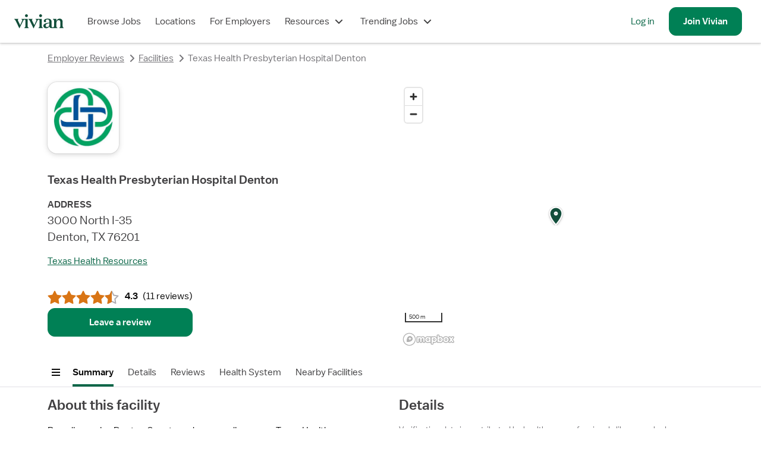

--- FILE ---
content_type: text/html; charset=utf-8
request_url: https://www.vivian.com/facilities/texas-health-presbyterian-hospital-denton-denton-tx/
body_size: 24430
content:
<!DOCTYPE html><html lang="en"><head><meta charSet="utf-8"/><meta name="viewport" content="width=device-width, initial-scale=1.0, viewport-fit=cover"/><title>Texas Health Presbyterian Hospital Denton in Denton, TX Reviews &amp; Info - Vivian Health</title><meta name="description" content="Texas Health Presbyterian Hospital Denton reviews from nurses and other medical professionals on Vivian Health."/><meta name="image" content="https://www.vivian.com/default-share-image.jpg"/><meta itemProp="name" content="Texas Health Presbyterian Hospital Denton in Denton, TX Reviews &amp; Info - Vivian Health"/><meta itemProp="description" content="Texas Health Presbyterian Hospital Denton reviews from nurses and other medical professionals on Vivian Health."/><meta itemProp="image" content="https://www.vivian.com/default-share-image.jpg"/><meta name="twitter:card" content="summary"/><meta name="twitter:title" content="Texas Health Presbyterian Hospital Denton in Denton, TX Reviews &amp; Info - Vivian Health"/><meta name="twitter:description" content="Texas Health Presbyterian Hospital Denton reviews from nurses and other medical professionals on Vivian Health."/><meta name="twitter:site" content="@vivianhealthapp"/><meta name="twitter:image:src" content="https://www.vivian.com/default-share-image.jpg"/><meta property="og:title" content="Texas Health Presbyterian Hospital Denton in Denton, TX Reviews &amp; Info - Vivian Health"/><meta property="og:description" content="Texas Health Presbyterian Hospital Denton reviews from nurses and other medical professionals on Vivian Health."/><meta property="og:image" content="https://www.vivian.com/default-share-image.jpg"/><meta property="og:url" content="https://www.vivian.com/facilities/texas-health-presbyterian-hospital-denton-denton-tx/"/><meta property="og:site_name" content="Vivian Health"/><meta property="og:type" content="website"/><meta property="fb:app_id" content="1736870763275572"/><link rel="canonical" href="https://www.vivian.com/facilities/texas-health-presbyterian-hospital-denton-denton-tx/"/><meta name="next-head-count" content="21"/><link rel="preconnect" href="https://api.segment.io"/><link rel="preconnect" href="https://cdnjs.cloudflare.com"/><link rel="preload" href="/fonts/balto/balto-book.woff2" as="font" crossorigin=""/><script>window.dataLayer = window.dataLayer || [];</script><script>(function(g){g.CLIENT_APP_CONFIG = {"APP_ENV":"production","APP_VERSION":"8da7fe9bc8e2701f2cda95978e77f00f0132e621","APP_DOMAIN":"www.vivian.com","SEGMENT_KEY":"BQ1Ky2nbFlCq23e6vAgBAkKFcb5FffiM","GTM_CONTAINER_ID":"GTM-TZGSG2P","APPSFLYER_KEY":"79cdf5df-5c49-470f-82f6-b7b27ebafd39"};})(window);</script><script>
  !function(){var analytics=window.analytics=window.analytics||[];if(!analytics.initialize)if(analytics.invoked)window.console&&console.error&&console.error("Segment snippet included twice.");else{analytics.invoked=!0;analytics.methods=["trackSubmit","trackClick","trackLink","trackForm","pageview","identify","reset","group","track","ready","alias","debug","page","once","off","on","addSourceMiddleware","addIntegrationMiddleware","setAnonymousId","addDestinationMiddleware"];analytics.factory=function(e){return function(){var t=Array.prototype.slice.call(arguments);t.unshift(e);analytics.push(t);return analytics}};for(var e=0;e<analytics.methods.length;e++){var key=analytics.methods[e];analytics[key]=analytics.factory(key)}analytics.load=function(key,e){var t=document.createElement("script");t.type="text/javascript";t.async=!0;t.src="https://cdn.segment.com/analytics.js/v1/" + key + "/analytics.min.js";var n=document.getElementsByTagName("script")[0];n.parentNode.insertBefore(t,n);analytics._loadOptions=e};analytics._writeKey="BQ1Ky2nbFlCq23e6vAgBAkKFcb5FffiM";analytics.SNIPPET_VERSION="4.13.2";
  }}();
</script><link rel="preload" href="/_next/static/pages/_app.202204.8cca0fbaa4158cc3.css" as="style"/><link rel="stylesheet" href="/_next/static/pages/_app.202204.8cca0fbaa4158cc3.css" data-n-g=""/><link rel="preload" href="/_next/static/741.202204.ac129247ba406dfe.css" as="style"/><link rel="stylesheet" href="/_next/static/741.202204.ac129247ba406dfe.css" data-n-p=""/><link rel="preload" href="/_next/static/6553.202204.4135f48db7c7e88c.css" as="style"/><link rel="stylesheet" href="/_next/static/6553.202204.4135f48db7c7e88c.css" data-n-p=""/><link rel="preload" href="/_next/static/4317.202204.d1867bd098376dcb.css" as="style"/><link rel="stylesheet" href="/_next/static/4317.202204.d1867bd098376dcb.css" data-n-p=""/><noscript data-n-css=""></noscript><script defer="" nomodule="" src="/_next/static/chunks/polyfills-c67a75d1b6f99dc8.js"></script><script src="/_next/static/chunks/webpack-8873c468eeedb894.js" defer=""></script><script src="/_next/static/chunks/framework-09f3afa64952aba4.js" defer=""></script><script src="/_next/static/chunks/main-9948fde3385886d5.js" defer=""></script><script src="/_next/static/chunks/pages/_app-1898634163046286.js" defer=""></script><script src="/_next/static/chunks/7530-860a1875550ed5e1.js" defer=""></script><script src="/_next/static/chunks/5971-9f0844514d882ade.js" defer=""></script><script src="/_next/static/chunks/8109-419af6924bc5fd6d.js" defer=""></script><script src="/_next/static/chunks/9513-53df87736a19e5d5.js" defer=""></script><script src="/_next/static/chunks/3324-19f5cdddf4d0cee4.js" defer=""></script><script src="/_next/static/chunks/7180-5510ecc73166a011.js" defer=""></script><script src="/_next/static/chunks/8133-3836c0aef6c8ee64.js" defer=""></script><script src="/_next/static/chunks/741-0b2e42e460d46041.js" defer=""></script><script src="/_next/static/chunks/2752-5231b4fcb292835e.js" defer=""></script><script src="/_next/static/chunks/7698-1149c9bff25bcda2.js" defer=""></script><script src="/_next/static/chunks/4303-2b69f326b3541b42.js" defer=""></script><script src="/_next/static/chunks/891-3cc895c03ae92d10.js" defer=""></script><script src="/_next/static/chunks/7441-d1323c572a163948.js" defer=""></script><script src="/_next/static/chunks/8930-54814a6a7fa743bb.js" defer=""></script><script src="/_next/static/chunks/6776-40cb93cee4b572bd.js" defer=""></script><script src="/_next/static/chunks/7275-83ff6924dfe06ef8.js" defer=""></script><script src="/_next/static/chunks/3672-e90722a2e7bb4cf2.js" defer=""></script><script src="/_next/static/chunks/2450-6c7e22e3f2f07c36.js" defer=""></script><script src="/_next/static/chunks/2474-5f4b58fe914f1d09.js" defer=""></script><script src="/_next/static/chunks/6069-f37f23f78f74c1ce.js" defer=""></script><script src="/_next/static/chunks/2122-293b0f560cc766f5.js" defer=""></script><script src="/_next/static/chunks/4535-a41b0428265a559e.js" defer=""></script><script src="/_next/static/chunks/4317-5c3e2e7e2afbd7d8.js" defer=""></script><script src="/_next/static/chunks/pages/facilities/%5BfacilitySlug%5D/%5B%5B...disciplineSpecialtySlugs%5D%5D-4b687451e826bc76.js" defer=""></script><script src="/_next/static/8da7fe9bc8e2701f2cda95978e77f00f0132e621/_buildManifest.js" defer=""></script><script src="/_next/static/8da7fe9bc8e2701f2cda95978e77f00f0132e621/_ssgManifest.js" defer=""></script><style id="jss-server-side">html {
  box-sizing: border-box;
  -webkit-font-smoothing: auto;
  -moz-osx-font-smoothing: auto;
}
*, *::before, *::after {
  box-sizing: inherit;
}
strong, b {
  font-weight: 700;
}
body {
  color: rgba(0, 0, 0, 0.87);
  margin: 0;
  font-size: 16px;
  font-family: 'Balto', sans-serif;
  font-weight: 400;
  line-height: 1.43;
  background-color: #FFFFFF;
}
@media print {
  body {
    background-color: #fff;
  }
}
  body::backdrop {
    background-color: #fafafa;
  }
@font-face {
  font-family: Balto;
  font-style: normal;
  font-display: swap;
  font-weight: 400;
  src: 
      local('Balto Book'),
      local('Balto-Book'),
      url('/fonts/balto/balto-book.woff2') format('woff2')
    ;
}
@font-face {
  font-family: Balto;
  font-style: normal;
  font-display: swap;
  font-weight: 600;
  src: 
      local('Balto Medium'),
      local('Balto-Medium'),
      url('/fonts/balto/balto-medium.woff2') format('woff2')
    ;
}
@font-face {
  font-family: Spezia;
  font-style: normal;
  font-display: swap;
  font-weight: 400;
  src: 
      local('Spezia Book'),
      local('Spezia-Book'),
      url('/fonts/spezia/spezia-book.woff') format('woff')
    ;
}
@font-face {
  font-family: Spezia;
  font-style: normal;
  font-display: swap;
  font-weight: 600;
  src: 
      local('Spezia Regular'),
      local('Spezia-Regular'),
      url('/fonts/spezia/spezia-regular.woff') format('woff')
    ;
}
@font-face {
  font-family: Spezia;
  font-style: italic;
  font-display: swap;
  font-weight: 600;
  src: 
      local('Spezia Regular Italic'),
      local('Spezia-Regular-Italic'),
      url('/fonts/spezia/spezia-regular-italic.woff2') format('woff2')
    ;
}
  .MuiDrawer-docked {
    flex: 0 0 auto;
  }
  .MuiDrawer-paper {
    top: 0;
    flex: 1 0 auto;
    height: 100%;
    display: flex;
    outline: 0;
    z-index: 1200;
    position: fixed;
    overflow-y: auto;
    flex-direction: column;
    -webkit-overflow-scrolling: touch;
  }
  .MuiDrawer-paperAnchorLeft {
    left: 0;
    right: auto;
  }
  .MuiDrawer-paperAnchorRight {
    left: auto;
    right: 0;
  }
  .MuiDrawer-paperAnchorTop {
    top: 0;
    left: 0;
    right: 0;
    bottom: auto;
    height: auto;
    max-height: 100%;
  }
  .MuiDrawer-paperAnchorBottom {
    top: auto;
    left: 0;
    right: 0;
    bottom: 0;
    height: auto;
    max-height: 100%;
  }
  .MuiDrawer-paperAnchorDockedLeft {
    border-right: 1px solid rgba(0, 0, 0, 0.12);
  }
  .MuiDrawer-paperAnchorDockedTop {
    border-bottom: 1px solid rgba(0, 0, 0, 0.12);
  }
  .MuiDrawer-paperAnchorDockedRight {
    border-left: 1px solid rgba(0, 0, 0, 0.12);
  }
  .MuiDrawer-paperAnchorDockedBottom {
    border-top: 1px solid rgba(0, 0, 0, 0.12);
  }</style></head><body style="display:block"><div class="fs-unmask"><div id="__next" data-reactroot=""><script type="application/ld+json">{&quot;@context&quot;:&quot;https://schema.org/&quot;,&quot;@type&quot;:&quot;Organization&quot;,&quot;name&quot;:&quot;Texas Health Presbyterian Hospital Denton&quot;,&quot;image&quot;:null,&quot;sameAs&quot;:&quot;http://www.texashealth.org/denton/Pages/default.aspx&quot;,&quot;address&quot;:{&quot;@type&quot;:&quot;PostalAddress&quot;,&quot;streetAddress&quot;:&quot;3000 North I-35&quot;,&quot;addressLocality&quot;:&quot;Denton&quot;,&quot;addressRegion&quot;:&quot;TX&quot;,&quot;postalCode&quot;:&quot;76201&quot;,&quot;addressCountry&quot;:&quot;US&quot;},&quot;geo&quot;:{&quot;@type&quot;:&quot;GeoCoordinates&quot;,&quot;latitude&quot;:33.217445,&quot;longitude&quot;:-97.166972},&quot;telephone&quot;:&quot;(940) 898-7000&quot;,&quot;url&quot;:&quot;https://www.vivian.com/facilities/texas-health-presbyterian-hospital-denton-denton-tx/&quot;,&quot;datePublished&quot;:&quot;2022-05-17T18:03:28.672Z&quot;,&quot;dateModified&quot;:&quot;2026-01-07T05:00:47.141Z&quot;}</script><div class="NwB0tEDHZCkDx5Qd tHuD1W4SRjMaNz4D"><header class="LR6wnVQWvQcvgEya main-header"><nav class="iFio2KvRhg43V3Is" role="navigation" data-qa="Navigation Bar"><div class="H_7_Pba4dcyXbgkY"><a class="pkTJ3BEgT7E_lbxH" href="/"><img alt="Vivian Health" src="[data-uri]" class="bGOD9xy88WMTxO0C"/></a></div><div class="EdXFKb35pmIyxeFF"><ul class="gpSlPIXce00DwB_a"><li class="JxKT5yBwPnkodPH3 GyDS40zcipc5hYpx"><a href="/browse-jobs/landing" class="MNYDRtWEVUn11Cmm">Browse Jobs</a></li><li class="JxKT5yBwPnkodPH3 GyDS40zcipc5hYpx"><a class="MNYDRtWEVUn11Cmm" href="/explore/">Locations</a></li><li class="JxKT5yBwPnkodPH3 GyDS40zcipc5hYpx"><a href="https://hire.vivian.com/" data-qa="For Healthcare Employers Desktop Link" class="MNYDRtWEVUn11Cmm">For Employers</a></li><li class="JxKT5yBwPnkodPH3 GyDS40zcipc5hYpx"><button type="button" aria-haspopup="true" aria-expanded="false" class="MNYDRtWEVUn11Cmm">Resources<svg class="l9y43aSdncYiYnoy" aria-hidden="true" role="presentation" focusable="false" style="font-size:1.5rem;width:1em;height:1em" viewBox="0 0 24 24"><path fill-rule="evenodd" clip-rule="evenodd" d="M7 8.58578L12 13.5858L17 8.58578L18.4142 10L12.7071 15.7071C12.3166 16.0976 11.6834 16.0976 11.2929 15.7071L5.58578 10L7 8.58578Z" fill="currentColor"></path></svg></button></li><li class="JxKT5yBwPnkodPH3 GyDS40zcipc5hYpx"><button type="button" aria-haspopup="true" aria-expanded="false" class="MNYDRtWEVUn11Cmm">Trending Jobs<svg class="l9y43aSdncYiYnoy" aria-hidden="true" role="presentation" focusable="false" style="font-size:1.5rem;width:1em;height:1em" viewBox="0 0 24 24"><path fill-rule="evenodd" clip-rule="evenodd" d="M7 8.58578L12 13.5858L17 8.58578L18.4142 10L12.7071 15.7071C12.3166 16.0976 11.6834 16.0976 11.2929 15.7071L5.58578 10L7 8.58578Z" fill="currentColor"></path></svg></button></li></ul><ul class="_n3GdYqSf4wfl9xX Ryht5Az9_PcgtXlZ"><li class="JxKT5yBwPnkodPH3 gTJgz0B_b_8PupAN"><a href="/auth" data-qa="NavBar Desktop Log In Button">Log in</a></li><li class="JxKT5yBwPnkodPH3 DSzHFVNE4Sk9zim7"><a class="qpGbRLXW0SUQBcNV sEEe9nKSco1wGzcD _ybjSvlOoxs69fUY cRqatTF9VMY0AuJ6 H3TtnzjWHioHpvHR k37L9FxMUxcGA9i4" tabindex="0" data-qa="NavBar Desktop Sign Up Button" href="/register/"><span>Join <!-- -->Vivian</span></a></li></ul></div><button class="omEfYRHsce0BfA8K _ALdf4vHg0W5dbsS qpGbRLXW0SUQBcNV TMOG_twemf0tSc6h VHIKf6RuiWMEDlkr cRqatTF9VMY0AuJ6 H3TtnzjWHioHpvHR nTlWxsL932koLh8w" type="button" data-qa="Open Drawer Button" aria-label="open drawer"><span class="nBnEjDfZN14DmjJI"><img src="[data-uri]" alt="menu icon"/></span><span></span></button></nav></header><div class="IfLu0bkI3zgKI4nl nprogress-target-container"></div><main id="core-layout-main" class="xYDIROUCSagNzGew"><div class="wdOPGT1tJHoppWec"><header class="tIdooHsJ6t4GUvJC"><section class="JngwxolM1qsEak4S"><div class="FcbII7wdKMggrYqA"><div class="D7OpJA9NsqMgXaWZ" style="--columns:1"><script type="application/ld+json">{"@context":"https://schema.org","@type":"BreadcrumbList","itemListElement":[{"@type":"ListItem","position":1,"name":"Employer Reviews","item":"https://www.vivian.com/facilities"},{"@type":"ListItem","position":2,"name":"Facilities","item":"https://www.vivian.com/facilities"},{"@type":"ListItem","position":3,"name":"Texas Health Presbyterian Hospital Denton","item":"https://www.vivian.comundefined"}]}</script><nav aria-label="Breadcrumbs"><ol class="pmTbVaIcREU6mpQ4"><li class="bLhMV3c9lZMk_JFb"><a aria-disabled="false" class="KYvVw1oQe742tDtk Tzra5ucwmHQDBQo0 JBgxF4YjAzAIAveL rjFkJ823xMoJlZER izBTT_iHCgYikFN2 BvwvOmP3brcWUciq fAUu3UqHgEsHta2U" data-qa="Facility Page Breadcrumb" href="/facilities/"><svg class="ZafD8ybN594L9uYO" aria-hidden="true" role="presentation" focusable="false" style="font-size:1.5rem;width:1em;height:1em" viewBox="0 0 24 24"><path fill-rule="evenodd" clip-rule="evenodd" d="M14.4142 7L9.41421 12L14.4142 17L13 18.4142L7.29289 12.7071C6.90237 12.3166 6.90237 11.6834 7.29289 11.2929L13 5.58578L14.4142 7Z" fill="currentColor"></path></svg>Employer Reviews</a><svg class="Oi7Mvy9A4CgeVsX2" aria-hidden="true" role="presentation" focusable="false" style="color:#757478;font-size:1.5rem;width:1em;height:1em" viewBox="0 0 24 24"><path fill-rule="evenodd" clip-rule="evenodd" d="M9.58579 17L14.5858 12L9.58578 7L11 5.58578L16.7071 11.2929C17.0976 11.6834 17.0976 12.3166 16.7071 12.7071L11 18.4142L9.58579 17Z" fill="currentColor"></path></svg></li><li class="bLhMV3c9lZMk_JFb XG0_Uc0PmoUeUo2V"><a aria-disabled="false" class="KYvVw1oQe742tDtk Tzra5ucwmHQDBQo0 JBgxF4YjAzAIAveL rjFkJ823xMoJlZER izBTT_iHCgYikFN2 BvwvOmP3brcWUciq fAUu3UqHgEsHta2U" data-qa="Facility Page Breadcrumb" href="/facilities/"><svg class="ZafD8ybN594L9uYO" aria-hidden="true" role="presentation" focusable="false" style="font-size:1.5rem;width:1em;height:1em" viewBox="0 0 24 24"><path fill-rule="evenodd" clip-rule="evenodd" d="M14.4142 7L9.41421 12L14.4142 17L13 18.4142L7.29289 12.7071C6.90237 12.3166 6.90237 11.6834 7.29289 11.2929L13 5.58578L14.4142 7Z" fill="currentColor"></path></svg>Facilities</a><svg class="Oi7Mvy9A4CgeVsX2" aria-hidden="true" role="presentation" focusable="false" style="color:#757478;font-size:1.5rem;width:1em;height:1em" viewBox="0 0 24 24"><path fill-rule="evenodd" clip-rule="evenodd" d="M9.58579 17L14.5858 12L9.58578 7L11 5.58578L16.7071 11.2929C17.0976 11.6834 17.0976 12.3166 16.7071 12.7071L11 18.4142L9.58579 17Z" fill="currentColor"></path></svg></li><li aria-current="page" class="bLhMV3c9lZMk_JFb"><span class="ie0Elt71gpzzzuay HHdhaH7FiwdaQVaG KbNBRPlkWk0_CkNn Kvjug3f7oQU0D8fq BvwvOmP3brcWUciq"><svg class="ZafD8ybN594L9uYO" aria-hidden="true" role="presentation" focusable="false" style="font-size:1.5rem;width:1em;height:1em" viewBox="0 0 24 24"><path fill-rule="evenodd" clip-rule="evenodd" d="M14.4142 7L9.41421 12L14.4142 17L13 18.4142L7.29289 12.7071C6.90237 12.3166 6.90237 11.6834 7.29289 11.2929L13 5.58578L14.4142 7Z" fill="currentColor"></path></svg>Texas Health Presbyterian Hospital Denton</span></li></ol></nav></div></div></section></header><section class="JngwxolM1qsEak4S"><div class="FcbII7wdKMggrYqA" id="summary"><div class="D7OpJA9NsqMgXaWZ" style="--columns:2"><div data-qa="Facility Overview"><img src="https://www.vivian.com/cdn-cgi/image/w=250,q=100,f=auto,fit=scale-down,metadata=none/https://d2rzm9ueb9xn1f.cloudfront.net/facility-logos/texas-health-presbyterian-hospital-denton----logo1648461134351.png?v=2023" alt="Texas Health Presbyterian Hospital Denton logo" class="CZ5_29Kcc3AKwwL1"/><h1 class="ie0Elt71gpzzzuay DCHLNFqP42Io0EMT YgzpxfWj8LUTipN8 GSGxwoS8a0htgx87 Mp7xr1dHRRIHpdtw">Texas Health Presbyterian Hospital Denton</h1><div class="TN2mgwlL36IAWsJ4"><div><div class="ie0Elt71gpzzzuay HHdhaH7FiwdaQVaG YgzpxfWj8LUTipN8">ADDRESS</div><address class="ie0Elt71gpzzzuay DCHLNFqP42Io0EMT Kvjug3f7oQU0D8fq GSGxwoS8a0htgx87 xcedowWI6xccu301"><div>3000 North I-35</div><div>Denton, TX 76201</div></address></div></div><a aria-disabled="false" class="KYvVw1oQe742tDtk bbQKsgEW3wDHKemQ RvuRn1WOdl8V33LJ uVlw6e7rrgMVu6CY izBTT_iHCgYikFN2" href="/health-systems/texas-health-resources/">Texas Health Resources</a><div class="OvwdVa0MFQqhJt81"></div><div class="FljDf4vx6svygpwQ"><div data-qa="Rating" class="g00oa42fsM6R8BO0"><div class="iqxnLUShrgzuBnj3 KgPBH90F9VgEaEp4" data-qa="Rating Item 1" aria-hidden="true"><svg class="Kc41TWfl821NTPyk" aria-hidden="true" role="presentation" focusable="false" style="color:#D97515;font-size:inherit;width:1em;height:1em" viewBox="0 0 24 24"><path d="M12.8904 1.54544C12.7196 1.2107 12.3755 1 11.9997 1C11.6239 1 11.2798 1.2107 11.109 1.54544L8.04279 7.55373L1.38104 8.61322C1.0099 8.67225 0.703187 8.93438 0.587056 9.2918C0.470925 9.64921 0.564986 10.0416 0.830553 10.3075L5.59726 15.0803L4.54631 21.7434C4.48776 22.1146 4.64228 22.4873 4.94631 22.7082C5.25035 22.9291 5.65256 22.9609 5.98752 22.7905L11.9997 19.732L18.012 22.7905C18.3469 22.9609 18.7491 22.9291 19.0532 22.7082C19.3572 22.4873 19.5117 22.1146 19.4532 21.7434L18.4022 15.0803L23.1689 10.3075C23.4345 10.0416 23.5285 9.64921 23.4124 9.2918C23.2963 8.93438 22.9896 8.67225 22.6184 8.61322L15.9567 7.55373L12.8904 1.54544Z" fill="currentColor"></path></svg></div><div class="iqxnLUShrgzuBnj3 KgPBH90F9VgEaEp4" data-qa="Rating Item 2" aria-hidden="true"><svg class="Kc41TWfl821NTPyk" aria-hidden="true" role="presentation" focusable="false" style="color:#D97515;font-size:inherit;width:1em;height:1em" viewBox="0 0 24 24"><path d="M12.8904 1.54544C12.7196 1.2107 12.3755 1 11.9997 1C11.6239 1 11.2798 1.2107 11.109 1.54544L8.04279 7.55373L1.38104 8.61322C1.0099 8.67225 0.703187 8.93438 0.587056 9.2918C0.470925 9.64921 0.564986 10.0416 0.830553 10.3075L5.59726 15.0803L4.54631 21.7434C4.48776 22.1146 4.64228 22.4873 4.94631 22.7082C5.25035 22.9291 5.65256 22.9609 5.98752 22.7905L11.9997 19.732L18.012 22.7905C18.3469 22.9609 18.7491 22.9291 19.0532 22.7082C19.3572 22.4873 19.5117 22.1146 19.4532 21.7434L18.4022 15.0803L23.1689 10.3075C23.4345 10.0416 23.5285 9.64921 23.4124 9.2918C23.2963 8.93438 22.9896 8.67225 22.6184 8.61322L15.9567 7.55373L12.8904 1.54544Z" fill="currentColor"></path></svg></div><div class="iqxnLUShrgzuBnj3 KgPBH90F9VgEaEp4" data-qa="Rating Item 3" aria-hidden="true"><svg class="Kc41TWfl821NTPyk" aria-hidden="true" role="presentation" focusable="false" style="color:#D97515;font-size:inherit;width:1em;height:1em" viewBox="0 0 24 24"><path d="M12.8904 1.54544C12.7196 1.2107 12.3755 1 11.9997 1C11.6239 1 11.2798 1.2107 11.109 1.54544L8.04279 7.55373L1.38104 8.61322C1.0099 8.67225 0.703187 8.93438 0.587056 9.2918C0.470925 9.64921 0.564986 10.0416 0.830553 10.3075L5.59726 15.0803L4.54631 21.7434C4.48776 22.1146 4.64228 22.4873 4.94631 22.7082C5.25035 22.9291 5.65256 22.9609 5.98752 22.7905L11.9997 19.732L18.012 22.7905C18.3469 22.9609 18.7491 22.9291 19.0532 22.7082C19.3572 22.4873 19.5117 22.1146 19.4532 21.7434L18.4022 15.0803L23.1689 10.3075C23.4345 10.0416 23.5285 9.64921 23.4124 9.2918C23.2963 8.93438 22.9896 8.67225 22.6184 8.61322L15.9567 7.55373L12.8904 1.54544Z" fill="currentColor"></path></svg></div><div class="iqxnLUShrgzuBnj3 KgPBH90F9VgEaEp4" data-qa="Rating Item 4" aria-hidden="true"><svg class="Kc41TWfl821NTPyk" aria-hidden="true" role="presentation" focusable="false" style="color:#D97515;font-size:inherit;width:1em;height:1em" viewBox="0 0 24 24"><path d="M12.8904 1.54544C12.7196 1.2107 12.3755 1 11.9997 1C11.6239 1 11.2798 1.2107 11.109 1.54544L8.04279 7.55373L1.38104 8.61322C1.0099 8.67225 0.703187 8.93438 0.587056 9.2918C0.470925 9.64921 0.564986 10.0416 0.830553 10.3075L5.59726 15.0803L4.54631 21.7434C4.48776 22.1146 4.64228 22.4873 4.94631 22.7082C5.25035 22.9291 5.65256 22.9609 5.98752 22.7905L11.9997 19.732L18.012 22.7905C18.3469 22.9609 18.7491 22.9291 19.0532 22.7082C19.3572 22.4873 19.5117 22.1146 19.4532 21.7434L18.4022 15.0803L23.1689 10.3075C23.4345 10.0416 23.5285 9.64921 23.4124 9.2918C23.2963 8.93438 22.9896 8.67225 22.6184 8.61322L15.9567 7.55373L12.8904 1.54544Z" fill="currentColor"></path></svg></div><div class="iqxnLUShrgzuBnj3 KgPBH90F9VgEaEp4" data-qa="Rating Item 5" aria-hidden="true"><svg class="Kc41TWfl821NTPyk" aria-hidden="true" role="presentation" focusable="false" style="color:#AFADB2;font-size:inherit;width:1em;height:1em" viewBox="0 0 24 24"><path fill-rule="evenodd" clip-rule="evenodd" d="M12.0002 1C12.376 1 12.7201 1.2107 12.8909 1.54544L15.9572 7.55373L22.6189 8.61322C22.9901 8.67225 23.2968 8.93438 23.4129 9.2918C23.529 9.64921 23.435 10.0416 23.1694 10.3075L18.4027 15.0803L19.4536 21.7434C19.5122 22.1146 19.3577 22.4873 19.0536 22.7082C18.7496 22.9291 18.3474 22.9609 18.0124 22.7905L12.0002 19.732L5.988 22.7905C5.65305 22.9609 5.25083 22.9291 4.9468 22.7082C4.64276 22.4873 4.48824 22.1146 4.5468 21.7434L5.59775 15.0803L0.831041 10.3075C0.565475 10.0416 0.471413 9.64921 0.587544 9.2918C0.703675 8.93438 1.01039 8.67225 1.38153 8.61322L8.04328 7.55373L11.1095 1.54544C11.2803 1.2107 11.6244 1 12.0002 1ZM12.0002 4.19992L9.36222 9.3691L3.63085 10.2806L7.73184 14.3869L6.82767 20.1194L12.0002 17.488L17.1728 20.1194L16.2686 14.3869L20.3696 10.2806L14.6382 9.3691L12.0002 4.19992Z" fill="currentColor"></path></svg><div class="jzNJgQh80kVd5Zgt"><svg class="Kc41TWfl821NTPyk" aria-hidden="true" role="presentation" focusable="false" style="color:#D97515;font-size:inherit;width:1em;height:1em" viewBox="0 0 24 24"><path d="M12.8904 1.54544C12.7196 1.2107 12.3755 1 11.9997 1C11.6239 1 11.2798 1.2107 11.109 1.54544L8.04279 7.55373L1.38104 8.61322C1.0099 8.67225 0.703187 8.93438 0.587056 9.2918C0.470925 9.64921 0.564986 10.0416 0.830553 10.3075L5.59726 15.0803L4.54631 21.7434C4.48776 22.1146 4.64228 22.4873 4.94631 22.7082C5.25035 22.9291 5.65256 22.9609 5.98752 22.7905L11.9997 19.732L18.012 22.7905C18.3469 22.9609 18.7491 22.9291 19.0532 22.7082C19.3572 22.4873 19.5117 22.1146 19.4532 21.7434L18.4022 15.0803L23.1689 10.3075C23.4345 10.0416 23.5285 9.64921 23.4124 9.2918C23.2963 8.93438 22.9896 8.67225 22.6184 8.61322L15.9567 7.55373L12.8904 1.54544Z" fill="currentColor"></path></svg></div></div><span class="ie0Elt71gpzzzuay HHdhaH7FiwdaQVaG prZaB673FkrcF4Xg YgzpxfWj8LUTipN8 SYzUgtRH6UsdTdBM" data-qa="Rating Value">4.3<span class="aruuK1FwgE5lArLP">rating</span></span><span class="ie0Elt71gpzzzuay HHdhaH7FiwdaQVaG prZaB673FkrcF4Xg Kvjug3f7oQU0D8fq SW7BWB8NNh03iik4">(<!-- -->11 reviews<!-- -->)</span></div><button class="qpGbRLXW0SUQBcNV sEEe9nKSco1wGzcD _ybjSvlOoxs69fUY cRqatTF9VMY0AuJ6 H3TtnzjWHioHpvHR k37L9FxMUxcGA9i4" type="button"><span>Leave a review</span></button></div></div><div><div class="iT6vFfSmHQgTLTjv"></div></div></div></div></section><nav style="--stickyNavVerticalOffset:4.5rem" class="ZqlBLb363eg9KSb3 uxJn9qCvXTc1J6bU A7sIQSnWz1QgGleh"><div class="fkQZf_IqdcHhgn5f"><div class="mbdqNK5Khs4QwBTa"><button class="_ALdf4vHg0W5dbsS qpGbRLXW0SUQBcNV TMOG_twemf0tSc6h VHIKf6RuiWMEDlkr cRqatTF9VMY0AuJ6 GgB6Pbp5oYo3S0mQ nTlWxsL932koLh8w" type="button" aria-label="Open menu"><svg class="ztY7Kyl1l0smHomY" aria-hidden="true" role="presentation" focusable="false" style="font-size:1.5rem;width:1em;height:1em" viewBox="0 0 24 24"><path d="M5 6H19V8H5V6Z" fill="currentColor"></path><path d="M5 11H19V13H5V11Z" fill="currentColor"></path><path d="M19 16H5V18H19V16Z" fill="currentColor"></path></svg><span></span></button><dialog class="my6cieZZxrwDnxvl WzEuPeXNtJUwfW5k" aria-modal="true" style="--modalBackgroundColor:#FFFFFF"><div class="gukz1p6QjyMLUf2d WzEuPeXNtJUwfW5k bAo49pO3E9kM2yK_"><div style="height:100%" class="HTboRtrkuPE5c13E RWRp_ttWxaEp_SnP WzEuPeXNtJUwfW5k"><div class="M9wzTYMB3Qax5YNJ VI8pU50KBHkYbPE2" id="some-scroll-container"></div></div></div></dialog></div><div class="okWcLsPkYb0Z0ixO RiaZ_jNVDHIA7Oej HYKWEBp8hcKyCn86 A7sIQSnWz1QgGleh"><div class="dsYqvVBrQyEMYBck"><div class="GsjhZWLUEVsIyrTb"><ul class="uaKgPT1tLTwxxy_j"><li class="jAFmf0pgH44s8pf9" data-qa="Nav List Item"><a href="#summary" class="MNYDRtWEVUn11Cmm MwY3FqqT3ATEwk2i yLXNWxjYoUSuIZZN">Summary</a></li><li class="jAFmf0pgH44s8pf9" data-qa="Nav List Item"><a href="#about" class="MNYDRtWEVUn11Cmm MwY3FqqT3ATEwk2i">Details</a></li><li class="jAFmf0pgH44s8pf9" data-qa="Nav List Item"><a href="#reviews" class="MNYDRtWEVUn11Cmm MwY3FqqT3ATEwk2i">Reviews</a></li><li class="jAFmf0pgH44s8pf9" data-qa="Nav List Item"><a href="#health-system" class="MNYDRtWEVUn11Cmm MwY3FqqT3ATEwk2i">Health System</a></li><li class="jAFmf0pgH44s8pf9" data-qa="Nav List Item"><a href="#nearby-facilities" class="MNYDRtWEVUn11Cmm MwY3FqqT3ATEwk2i">Nearby Facilities</a></li></ul></div></div><div class="VUzd455Lql4ejS8x"></div><div class="ARRpDJK_OMX9LDLJ"></div></div></div></nav><div><section class="JngwxolM1qsEak4S"><div class="FcbII7wdKMggrYqA" id="about"><div class="D7OpJA9NsqMgXaWZ" style="--columns:2"><div><h2 class="ie0Elt71gpzzzuay Q6UvhyGUVX8dGyPn YgzpxfWj8LUTipN8 GSGxwoS8a0htgx87 ydLhgrBZssQsaRt0">About this facility</h2><span class="ie0Elt71gpzzzuay HHdhaH7FiwdaQVaG prZaB673FkrcF4Xg Kvjug3f7oQU0D8fq">Proudly serving Denton County and surrounding areas, Texas Health Presbyterian Hospital Denton is committed to providing personalized, quality care in a setting close to home. Certified by The Joint Commission as a Primary Stroke Center and Chest Pain Center, our physicians on the medical staff offer complex care throughout your stay and beyond. We also house the only Level III designated Neonatal Intensive Care Unit (NICU) in Denton, offering advanced neonatal care to our tiniest patients.</span></div><div><h2 class="ie0Elt71gpzzzuay Q6UvhyGUVX8dGyPn YgzpxfWj8LUTipN8 GSGxwoS8a0htgx87 ydLhgrBZssQsaRt0">Details</h2><p class="ie0Elt71gpzzzuay HkFhyubuvUbXzTFu KbNBRPlkWk0_CkNn Kvjug3f7oQU0D8fq GSGxwoS8a0htgx87 IvIpLyuVMnwe8d3x">Verification data is contributed by healthcare professionals like you, who leave reviews on Vivian.</p><ul class="y5FXmldRh7oRZAtv ajrJhUisA1sfkm7h sJpi0crG8UDxlKzT"><div style="--messageBackgroundColor:#DAF2EA" class="toZ7nKjdAMreFUCB UNBdXIFoPgMZ8XGR VamXY9SnUEHpSge_ fXKq4qEZd38pXqsK"><svg aria-hidden="true" role="presentation" focusable="false" style="color:#0A6647;font-size:1.25rem;width:1em;height:1em" viewBox="0 0 24 24"><path fill-rule="evenodd" clip-rule="evenodd" d="M1 12C1 5.92487 5.92487 1 12 1C18.0751 1 23 5.92487 23 12C23 18.0751 18.0751 23 12 23C5.92487 23 1 18.0751 1 12ZM11.8742 17.4857L17.3598 7.61154L15.6115 6.64026L10.6525 15.5665L7.72268 13.6133L6.61328 15.2774L10.4453 17.8321C10.6777 17.987 10.9642 18.0377 11.2356 17.9719C11.507 17.9061 11.7386 17.7298 11.8742 17.4857Z" fill="currentColor"></path></svg><div class="Ey7Jt0FVgkMsAMLb"><div class="jYzY8jBA36wdgz1l"><h2 class="ie0Elt71gpzzzuay HHdhaH7FiwdaQVaG prZaB673FkrcF4Xg YgzpxfWj8LUTipN8 GSGxwoS8a0htgx87"><span class="ie0Elt71gpzzzuay HHdhaH7FiwdaQVaG Ro1Cu7oKdYQmh_dO Kvjug3f7oQU0D8fq">1:2 Patient ratio</span></h2><p class="ie0Elt71gpzzzuay HHdhaH7FiwdaQVaG prZaB673FkrcF4Xg Kvjug3f7oQU0D8fq GSGxwoS8a0htgx87"><span class="ie0Elt71gpzzzuay HkFhyubuvUbXzTFu Uk9X5P8QXIkafajM Kvjug3f7oQU0D8fq">Verified by 25 Vivian users</span></p></div></div></div><li class="Bq5LpLA8EGkBX7sA oB1NInMFoaf2087E fXKq4qEZd38pXqsK"><span class="vAczq4zoCoRmb9o0"><span>•</span></span><span class="">Short Term Acute Care</span></li><li class="Bq5LpLA8EGkBX7sA oB1NInMFoaf2087E fXKq4qEZd38pXqsK"><span class="vAczq4zoCoRmb9o0"><span>•</span></span><span class="">208 beds</span></li></ul></div></div></div></section></div><section class="JngwxolM1qsEak4S"><div class="FcbII7wdKMggrYqA" id="reviews"><h2 class="ie0Elt71gpzzzuay Q6UvhyGUVX8dGyPn YgzpxfWj8LUTipN8 GSGxwoS8a0htgx87 yqv_PU2CgncU_rks">Reviews</h2><div><div data-qa="Rating" class="g00oa42fsM6R8BO0 MNlq_byT5MSOxdg_"><div class="iqxnLUShrgzuBnj3 KgPBH90F9VgEaEp4" data-qa="Rating Item 1" aria-hidden="true"><svg class="Kc41TWfl821NTPyk" aria-hidden="true" role="presentation" focusable="false" style="color:#D97515;font-size:inherit;width:1em;height:1em" viewBox="0 0 24 24"><path d="M12.8904 1.54544C12.7196 1.2107 12.3755 1 11.9997 1C11.6239 1 11.2798 1.2107 11.109 1.54544L8.04279 7.55373L1.38104 8.61322C1.0099 8.67225 0.703187 8.93438 0.587056 9.2918C0.470925 9.64921 0.564986 10.0416 0.830553 10.3075L5.59726 15.0803L4.54631 21.7434C4.48776 22.1146 4.64228 22.4873 4.94631 22.7082C5.25035 22.9291 5.65256 22.9609 5.98752 22.7905L11.9997 19.732L18.012 22.7905C18.3469 22.9609 18.7491 22.9291 19.0532 22.7082C19.3572 22.4873 19.5117 22.1146 19.4532 21.7434L18.4022 15.0803L23.1689 10.3075C23.4345 10.0416 23.5285 9.64921 23.4124 9.2918C23.2963 8.93438 22.9896 8.67225 22.6184 8.61322L15.9567 7.55373L12.8904 1.54544Z" fill="currentColor"></path></svg></div><div class="iqxnLUShrgzuBnj3 KgPBH90F9VgEaEp4" data-qa="Rating Item 2" aria-hidden="true"><svg class="Kc41TWfl821NTPyk" aria-hidden="true" role="presentation" focusable="false" style="color:#D97515;font-size:inherit;width:1em;height:1em" viewBox="0 0 24 24"><path d="M12.8904 1.54544C12.7196 1.2107 12.3755 1 11.9997 1C11.6239 1 11.2798 1.2107 11.109 1.54544L8.04279 7.55373L1.38104 8.61322C1.0099 8.67225 0.703187 8.93438 0.587056 9.2918C0.470925 9.64921 0.564986 10.0416 0.830553 10.3075L5.59726 15.0803L4.54631 21.7434C4.48776 22.1146 4.64228 22.4873 4.94631 22.7082C5.25035 22.9291 5.65256 22.9609 5.98752 22.7905L11.9997 19.732L18.012 22.7905C18.3469 22.9609 18.7491 22.9291 19.0532 22.7082C19.3572 22.4873 19.5117 22.1146 19.4532 21.7434L18.4022 15.0803L23.1689 10.3075C23.4345 10.0416 23.5285 9.64921 23.4124 9.2918C23.2963 8.93438 22.9896 8.67225 22.6184 8.61322L15.9567 7.55373L12.8904 1.54544Z" fill="currentColor"></path></svg></div><div class="iqxnLUShrgzuBnj3 KgPBH90F9VgEaEp4" data-qa="Rating Item 3" aria-hidden="true"><svg class="Kc41TWfl821NTPyk" aria-hidden="true" role="presentation" focusable="false" style="color:#D97515;font-size:inherit;width:1em;height:1em" viewBox="0 0 24 24"><path d="M12.8904 1.54544C12.7196 1.2107 12.3755 1 11.9997 1C11.6239 1 11.2798 1.2107 11.109 1.54544L8.04279 7.55373L1.38104 8.61322C1.0099 8.67225 0.703187 8.93438 0.587056 9.2918C0.470925 9.64921 0.564986 10.0416 0.830553 10.3075L5.59726 15.0803L4.54631 21.7434C4.48776 22.1146 4.64228 22.4873 4.94631 22.7082C5.25035 22.9291 5.65256 22.9609 5.98752 22.7905L11.9997 19.732L18.012 22.7905C18.3469 22.9609 18.7491 22.9291 19.0532 22.7082C19.3572 22.4873 19.5117 22.1146 19.4532 21.7434L18.4022 15.0803L23.1689 10.3075C23.4345 10.0416 23.5285 9.64921 23.4124 9.2918C23.2963 8.93438 22.9896 8.67225 22.6184 8.61322L15.9567 7.55373L12.8904 1.54544Z" fill="currentColor"></path></svg></div><div class="iqxnLUShrgzuBnj3 KgPBH90F9VgEaEp4" data-qa="Rating Item 4" aria-hidden="true"><svg class="Kc41TWfl821NTPyk" aria-hidden="true" role="presentation" focusable="false" style="color:#D97515;font-size:inherit;width:1em;height:1em" viewBox="0 0 24 24"><path d="M12.8904 1.54544C12.7196 1.2107 12.3755 1 11.9997 1C11.6239 1 11.2798 1.2107 11.109 1.54544L8.04279 7.55373L1.38104 8.61322C1.0099 8.67225 0.703187 8.93438 0.587056 9.2918C0.470925 9.64921 0.564986 10.0416 0.830553 10.3075L5.59726 15.0803L4.54631 21.7434C4.48776 22.1146 4.64228 22.4873 4.94631 22.7082C5.25035 22.9291 5.65256 22.9609 5.98752 22.7905L11.9997 19.732L18.012 22.7905C18.3469 22.9609 18.7491 22.9291 19.0532 22.7082C19.3572 22.4873 19.5117 22.1146 19.4532 21.7434L18.4022 15.0803L23.1689 10.3075C23.4345 10.0416 23.5285 9.64921 23.4124 9.2918C23.2963 8.93438 22.9896 8.67225 22.6184 8.61322L15.9567 7.55373L12.8904 1.54544Z" fill="currentColor"></path></svg></div><div class="iqxnLUShrgzuBnj3 KgPBH90F9VgEaEp4" data-qa="Rating Item 5" aria-hidden="true"><svg class="Kc41TWfl821NTPyk" aria-hidden="true" role="presentation" focusable="false" style="color:#AFADB2;font-size:inherit;width:1em;height:1em" viewBox="0 0 24 24"><path fill-rule="evenodd" clip-rule="evenodd" d="M12.0002 1C12.376 1 12.7201 1.2107 12.8909 1.54544L15.9572 7.55373L22.6189 8.61322C22.9901 8.67225 23.2968 8.93438 23.4129 9.2918C23.529 9.64921 23.435 10.0416 23.1694 10.3075L18.4027 15.0803L19.4536 21.7434C19.5122 22.1146 19.3577 22.4873 19.0536 22.7082C18.7496 22.9291 18.3474 22.9609 18.0124 22.7905L12.0002 19.732L5.988 22.7905C5.65305 22.9609 5.25083 22.9291 4.9468 22.7082C4.64276 22.4873 4.48824 22.1146 4.5468 21.7434L5.59775 15.0803L0.831041 10.3075C0.565475 10.0416 0.471413 9.64921 0.587544 9.2918C0.703675 8.93438 1.01039 8.67225 1.38153 8.61322L8.04328 7.55373L11.1095 1.54544C11.2803 1.2107 11.6244 1 12.0002 1ZM12.0002 4.19992L9.36222 9.3691L3.63085 10.2806L7.73184 14.3869L6.82767 20.1194L12.0002 17.488L17.1728 20.1194L16.2686 14.3869L20.3696 10.2806L14.6382 9.3691L12.0002 4.19992Z" fill="currentColor"></path></svg><div class="jzNJgQh80kVd5Zgt"><svg class="Kc41TWfl821NTPyk" aria-hidden="true" role="presentation" focusable="false" style="color:#D97515;font-size:inherit;width:1em;height:1em" viewBox="0 0 24 24"><path d="M12.8904 1.54544C12.7196 1.2107 12.3755 1 11.9997 1C11.6239 1 11.2798 1.2107 11.109 1.54544L8.04279 7.55373L1.38104 8.61322C1.0099 8.67225 0.703187 8.93438 0.587056 9.2918C0.470925 9.64921 0.564986 10.0416 0.830553 10.3075L5.59726 15.0803L4.54631 21.7434C4.48776 22.1146 4.64228 22.4873 4.94631 22.7082C5.25035 22.9291 5.65256 22.9609 5.98752 22.7905L11.9997 19.732L18.012 22.7905C18.3469 22.9609 18.7491 22.9291 19.0532 22.7082C19.3572 22.4873 19.5117 22.1146 19.4532 21.7434L18.4022 15.0803L23.1689 10.3075C23.4345 10.0416 23.5285 9.64921 23.4124 9.2918C23.2963 8.93438 22.9896 8.67225 22.6184 8.61322L15.9567 7.55373L12.8904 1.54544Z" fill="currentColor"></path></svg></div></div><span class="ie0Elt71gpzzzuay HHdhaH7FiwdaQVaG prZaB673FkrcF4Xg YgzpxfWj8LUTipN8 SYzUgtRH6UsdTdBM" data-qa="Rating Value">4.3<span class="aruuK1FwgE5lArLP">rating</span></span><span class="ie0Elt71gpzzzuay HHdhaH7FiwdaQVaG prZaB673FkrcF4Xg Kvjug3f7oQU0D8fq SW7BWB8NNh03iik4">(<!-- -->11 reviews<!-- -->)</span></div><div class="Q7XgwKRgOsc0G1mw"><div class="JqegwCTAT9QVOVKI qsopA7056iw6_LnF PoXhTUPAVMmqXJ9I J_QnnkKILd0Q7Ka3 HMFLfWBd5DYcawtZ"><p class="ie0Elt71gpzzzuay HkFhyubuvUbXzTFu Uk9X5P8QXIkafajM YgzpxfWj8LUTipN8 GSGxwoS8a0htgx87">1 nurse recommends working here</p></div></div><div data-qa="Review Card" class="O3qFPnFA7tYxyNLX"><div class="s_imXuk6RFg6E2dH"><div data-qa="Rating" class="g00oa42fsM6R8BO0"><div class="iqxnLUShrgzuBnj3 KgPBH90F9VgEaEp4" data-qa="Rating Item 1" aria-hidden="true"><svg class="Kc41TWfl821NTPyk" aria-hidden="true" role="presentation" focusable="false" style="color:#D97515;font-size:inherit;width:1em;height:1em" viewBox="0 0 24 24"><path d="M12.8904 1.54544C12.7196 1.2107 12.3755 1 11.9997 1C11.6239 1 11.2798 1.2107 11.109 1.54544L8.04279 7.55373L1.38104 8.61322C1.0099 8.67225 0.703187 8.93438 0.587056 9.2918C0.470925 9.64921 0.564986 10.0416 0.830553 10.3075L5.59726 15.0803L4.54631 21.7434C4.48776 22.1146 4.64228 22.4873 4.94631 22.7082C5.25035 22.9291 5.65256 22.9609 5.98752 22.7905L11.9997 19.732L18.012 22.7905C18.3469 22.9609 18.7491 22.9291 19.0532 22.7082C19.3572 22.4873 19.5117 22.1146 19.4532 21.7434L18.4022 15.0803L23.1689 10.3075C23.4345 10.0416 23.5285 9.64921 23.4124 9.2918C23.2963 8.93438 22.9896 8.67225 22.6184 8.61322L15.9567 7.55373L12.8904 1.54544Z" fill="currentColor"></path></svg></div><div class="iqxnLUShrgzuBnj3 KgPBH90F9VgEaEp4" data-qa="Rating Item 2" aria-hidden="true"><svg class="Kc41TWfl821NTPyk" aria-hidden="true" role="presentation" focusable="false" style="color:#D97515;font-size:inherit;width:1em;height:1em" viewBox="0 0 24 24"><path d="M12.8904 1.54544C12.7196 1.2107 12.3755 1 11.9997 1C11.6239 1 11.2798 1.2107 11.109 1.54544L8.04279 7.55373L1.38104 8.61322C1.0099 8.67225 0.703187 8.93438 0.587056 9.2918C0.470925 9.64921 0.564986 10.0416 0.830553 10.3075L5.59726 15.0803L4.54631 21.7434C4.48776 22.1146 4.64228 22.4873 4.94631 22.7082C5.25035 22.9291 5.65256 22.9609 5.98752 22.7905L11.9997 19.732L18.012 22.7905C18.3469 22.9609 18.7491 22.9291 19.0532 22.7082C19.3572 22.4873 19.5117 22.1146 19.4532 21.7434L18.4022 15.0803L23.1689 10.3075C23.4345 10.0416 23.5285 9.64921 23.4124 9.2918C23.2963 8.93438 22.9896 8.67225 22.6184 8.61322L15.9567 7.55373L12.8904 1.54544Z" fill="currentColor"></path></svg></div><div class="iqxnLUShrgzuBnj3 KgPBH90F9VgEaEp4" data-qa="Rating Item 3" aria-hidden="true"><svg class="Kc41TWfl821NTPyk" aria-hidden="true" role="presentation" focusable="false" style="color:#D97515;font-size:inherit;width:1em;height:1em" viewBox="0 0 24 24"><path d="M12.8904 1.54544C12.7196 1.2107 12.3755 1 11.9997 1C11.6239 1 11.2798 1.2107 11.109 1.54544L8.04279 7.55373L1.38104 8.61322C1.0099 8.67225 0.703187 8.93438 0.587056 9.2918C0.470925 9.64921 0.564986 10.0416 0.830553 10.3075L5.59726 15.0803L4.54631 21.7434C4.48776 22.1146 4.64228 22.4873 4.94631 22.7082C5.25035 22.9291 5.65256 22.9609 5.98752 22.7905L11.9997 19.732L18.012 22.7905C18.3469 22.9609 18.7491 22.9291 19.0532 22.7082C19.3572 22.4873 19.5117 22.1146 19.4532 21.7434L18.4022 15.0803L23.1689 10.3075C23.4345 10.0416 23.5285 9.64921 23.4124 9.2918C23.2963 8.93438 22.9896 8.67225 22.6184 8.61322L15.9567 7.55373L12.8904 1.54544Z" fill="currentColor"></path></svg></div><div class="iqxnLUShrgzuBnj3 KgPBH90F9VgEaEp4" data-qa="Rating Item 4" aria-hidden="true"><svg class="Kc41TWfl821NTPyk" aria-hidden="true" role="presentation" focusable="false" style="color:#D97515;font-size:inherit;width:1em;height:1em" viewBox="0 0 24 24"><path d="M12.8904 1.54544C12.7196 1.2107 12.3755 1 11.9997 1C11.6239 1 11.2798 1.2107 11.109 1.54544L8.04279 7.55373L1.38104 8.61322C1.0099 8.67225 0.703187 8.93438 0.587056 9.2918C0.470925 9.64921 0.564986 10.0416 0.830553 10.3075L5.59726 15.0803L4.54631 21.7434C4.48776 22.1146 4.64228 22.4873 4.94631 22.7082C5.25035 22.9291 5.65256 22.9609 5.98752 22.7905L11.9997 19.732L18.012 22.7905C18.3469 22.9609 18.7491 22.9291 19.0532 22.7082C19.3572 22.4873 19.5117 22.1146 19.4532 21.7434L18.4022 15.0803L23.1689 10.3075C23.4345 10.0416 23.5285 9.64921 23.4124 9.2918C23.2963 8.93438 22.9896 8.67225 22.6184 8.61322L15.9567 7.55373L12.8904 1.54544Z" fill="currentColor"></path></svg></div><div class="iqxnLUShrgzuBnj3 KgPBH90F9VgEaEp4" data-qa="Rating Item 5" aria-hidden="true"><svg class="Kc41TWfl821NTPyk" aria-hidden="true" role="presentation" focusable="false" style="color:#D97515;font-size:inherit;width:1em;height:1em" viewBox="0 0 24 24"><path d="M12.8904 1.54544C12.7196 1.2107 12.3755 1 11.9997 1C11.6239 1 11.2798 1.2107 11.109 1.54544L8.04279 7.55373L1.38104 8.61322C1.0099 8.67225 0.703187 8.93438 0.587056 9.2918C0.470925 9.64921 0.564986 10.0416 0.830553 10.3075L5.59726 15.0803L4.54631 21.7434C4.48776 22.1146 4.64228 22.4873 4.94631 22.7082C5.25035 22.9291 5.65256 22.9609 5.98752 22.7905L11.9997 19.732L18.012 22.7905C18.3469 22.9609 18.7491 22.9291 19.0532 22.7082C19.3572 22.4873 19.5117 22.1146 19.4532 21.7434L18.4022 15.0803L23.1689 10.3075C23.4345 10.0416 23.5285 9.64921 23.4124 9.2918C23.2963 8.93438 22.9896 8.67225 22.6184 8.61322L15.9567 7.55373L12.8904 1.54544Z" fill="currentColor"></path></svg></div><span class="ie0Elt71gpzzzuay HHdhaH7FiwdaQVaG prZaB673FkrcF4Xg YgzpxfWj8LUTipN8 SYzUgtRH6UsdTdBM" data-qa="Rating Value">5.0<span class="aruuK1FwgE5lArLP">rating</span></span></div></div><div class="poEi4E1MfGMbK_Zi"><div class="vBfJj7VKvoczMfHt"><div class="uIsJIioSCLcejC_1" style="--size:3rem"><img alt="Anonymous" class="MYocCBlmtH4yMpSs"/><div class="RLdiljeYP1Eh6bKY BaVfRxxGLcAxvAcq" aria-hidden="true"><span class="DYIvvRF6BUYEbKYg BaVfRxxGLcAxvAcq">A</span></div></div><div class="V6rT6JyYVkAu7DhC"><div class="_myDC8FgAwMAlPF5"><span class="ie0Elt71gpzzzuay HHdhaH7FiwdaQVaG prZaB673FkrcF4Xg YgzpxfWj8LUTipN8" data-qa="Reviewer Name">Anonymous</span></div><div class="o9mOMafzu5ww7Wfg">Sterile Processing Technician<!-- --> <!-- -->(Allied Health Professional)</div></div></div><div class="pi48lcW1losx2Tho mAMpEDk_qaEvQaZ1"><span class="ie0Elt71gpzzzuay HkFhyubuvUbXzTFu prZaB673FkrcF4Xg YgzpxfWj8LUTipN8"></span></div><span class="ie0Elt71gpzzzuay HkFhyubuvUbXzTFu KbNBRPlkWk0_CkNn Kvjug3f7oQU0D8fq" data-qa="Review Card Review Info">Review of Texas Health Presbyterian Hospital Denton on Oct 6, 2025</span></div></div><div data-qa="Review Card" class="O3qFPnFA7tYxyNLX"><div class="s_imXuk6RFg6E2dH"><div data-qa="Rating" class="g00oa42fsM6R8BO0"><div class="iqxnLUShrgzuBnj3 KgPBH90F9VgEaEp4" data-qa="Rating Item 1" aria-hidden="true"><svg class="Kc41TWfl821NTPyk" aria-hidden="true" role="presentation" focusable="false" style="color:#D97515;font-size:inherit;width:1em;height:1em" viewBox="0 0 24 24"><path d="M12.8904 1.54544C12.7196 1.2107 12.3755 1 11.9997 1C11.6239 1 11.2798 1.2107 11.109 1.54544L8.04279 7.55373L1.38104 8.61322C1.0099 8.67225 0.703187 8.93438 0.587056 9.2918C0.470925 9.64921 0.564986 10.0416 0.830553 10.3075L5.59726 15.0803L4.54631 21.7434C4.48776 22.1146 4.64228 22.4873 4.94631 22.7082C5.25035 22.9291 5.65256 22.9609 5.98752 22.7905L11.9997 19.732L18.012 22.7905C18.3469 22.9609 18.7491 22.9291 19.0532 22.7082C19.3572 22.4873 19.5117 22.1146 19.4532 21.7434L18.4022 15.0803L23.1689 10.3075C23.4345 10.0416 23.5285 9.64921 23.4124 9.2918C23.2963 8.93438 22.9896 8.67225 22.6184 8.61322L15.9567 7.55373L12.8904 1.54544Z" fill="currentColor"></path></svg></div><div class="iqxnLUShrgzuBnj3 KgPBH90F9VgEaEp4" data-qa="Rating Item 2" aria-hidden="true"><svg class="Kc41TWfl821NTPyk" aria-hidden="true" role="presentation" focusable="false" style="color:#D97515;font-size:inherit;width:1em;height:1em" viewBox="0 0 24 24"><path d="M12.8904 1.54544C12.7196 1.2107 12.3755 1 11.9997 1C11.6239 1 11.2798 1.2107 11.109 1.54544L8.04279 7.55373L1.38104 8.61322C1.0099 8.67225 0.703187 8.93438 0.587056 9.2918C0.470925 9.64921 0.564986 10.0416 0.830553 10.3075L5.59726 15.0803L4.54631 21.7434C4.48776 22.1146 4.64228 22.4873 4.94631 22.7082C5.25035 22.9291 5.65256 22.9609 5.98752 22.7905L11.9997 19.732L18.012 22.7905C18.3469 22.9609 18.7491 22.9291 19.0532 22.7082C19.3572 22.4873 19.5117 22.1146 19.4532 21.7434L18.4022 15.0803L23.1689 10.3075C23.4345 10.0416 23.5285 9.64921 23.4124 9.2918C23.2963 8.93438 22.9896 8.67225 22.6184 8.61322L15.9567 7.55373L12.8904 1.54544Z" fill="currentColor"></path></svg></div><div class="iqxnLUShrgzuBnj3 KgPBH90F9VgEaEp4" data-qa="Rating Item 3" aria-hidden="true"><svg class="Kc41TWfl821NTPyk" aria-hidden="true" role="presentation" focusable="false" style="color:#D97515;font-size:inherit;width:1em;height:1em" viewBox="0 0 24 24"><path d="M12.8904 1.54544C12.7196 1.2107 12.3755 1 11.9997 1C11.6239 1 11.2798 1.2107 11.109 1.54544L8.04279 7.55373L1.38104 8.61322C1.0099 8.67225 0.703187 8.93438 0.587056 9.2918C0.470925 9.64921 0.564986 10.0416 0.830553 10.3075L5.59726 15.0803L4.54631 21.7434C4.48776 22.1146 4.64228 22.4873 4.94631 22.7082C5.25035 22.9291 5.65256 22.9609 5.98752 22.7905L11.9997 19.732L18.012 22.7905C18.3469 22.9609 18.7491 22.9291 19.0532 22.7082C19.3572 22.4873 19.5117 22.1146 19.4532 21.7434L18.4022 15.0803L23.1689 10.3075C23.4345 10.0416 23.5285 9.64921 23.4124 9.2918C23.2963 8.93438 22.9896 8.67225 22.6184 8.61322L15.9567 7.55373L12.8904 1.54544Z" fill="currentColor"></path></svg></div><div class="iqxnLUShrgzuBnj3 KgPBH90F9VgEaEp4" data-qa="Rating Item 4" aria-hidden="true"><svg class="Kc41TWfl821NTPyk" aria-hidden="true" role="presentation" focusable="false" style="color:#D97515;font-size:inherit;width:1em;height:1em" viewBox="0 0 24 24"><path d="M12.8904 1.54544C12.7196 1.2107 12.3755 1 11.9997 1C11.6239 1 11.2798 1.2107 11.109 1.54544L8.04279 7.55373L1.38104 8.61322C1.0099 8.67225 0.703187 8.93438 0.587056 9.2918C0.470925 9.64921 0.564986 10.0416 0.830553 10.3075L5.59726 15.0803L4.54631 21.7434C4.48776 22.1146 4.64228 22.4873 4.94631 22.7082C5.25035 22.9291 5.65256 22.9609 5.98752 22.7905L11.9997 19.732L18.012 22.7905C18.3469 22.9609 18.7491 22.9291 19.0532 22.7082C19.3572 22.4873 19.5117 22.1146 19.4532 21.7434L18.4022 15.0803L23.1689 10.3075C23.4345 10.0416 23.5285 9.64921 23.4124 9.2918C23.2963 8.93438 22.9896 8.67225 22.6184 8.61322L15.9567 7.55373L12.8904 1.54544Z" fill="currentColor"></path></svg></div><div class="iqxnLUShrgzuBnj3 KgPBH90F9VgEaEp4" data-qa="Rating Item 5" aria-hidden="true"><svg class="Kc41TWfl821NTPyk" aria-hidden="true" role="presentation" focusable="false" style="color:#D97515;font-size:inherit;width:1em;height:1em" viewBox="0 0 24 24"><path d="M12.8904 1.54544C12.7196 1.2107 12.3755 1 11.9997 1C11.6239 1 11.2798 1.2107 11.109 1.54544L8.04279 7.55373L1.38104 8.61322C1.0099 8.67225 0.703187 8.93438 0.587056 9.2918C0.470925 9.64921 0.564986 10.0416 0.830553 10.3075L5.59726 15.0803L4.54631 21.7434C4.48776 22.1146 4.64228 22.4873 4.94631 22.7082C5.25035 22.9291 5.65256 22.9609 5.98752 22.7905L11.9997 19.732L18.012 22.7905C18.3469 22.9609 18.7491 22.9291 19.0532 22.7082C19.3572 22.4873 19.5117 22.1146 19.4532 21.7434L18.4022 15.0803L23.1689 10.3075C23.4345 10.0416 23.5285 9.64921 23.4124 9.2918C23.2963 8.93438 22.9896 8.67225 22.6184 8.61322L15.9567 7.55373L12.8904 1.54544Z" fill="currentColor"></path></svg></div><span class="ie0Elt71gpzzzuay HHdhaH7FiwdaQVaG prZaB673FkrcF4Xg YgzpxfWj8LUTipN8 SYzUgtRH6UsdTdBM" data-qa="Rating Value">5.0<span class="aruuK1FwgE5lArLP">rating</span></span></div><div class="Ws3fnpqRlCYI0AOM"><h2 class="ie0Elt71gpzzzuay HHdhaH7FiwdaQVaG prZaB673FkrcF4Xg YgzpxfWj8LUTipN8 GSGxwoS8a0htgx87 XXkvwzMpLs9xeC0v">Pros</h2><span class="ie0Elt71gpzzzuay HHdhaH7FiwdaQVaG prZaB673FkrcF4Xg Kvjug3f7oQU0D8fq"><p class="tWtAqdJsS00EQEe1"><span class="V989cyKEYMXa5Iej" style="-webkit-line-clamp:4;background-color:#ffffff" data-qa="Review Pros Text"><span>traveler friendly. so many resources. great management</span></span></p></span><h2 class="ie0Elt71gpzzzuay HHdhaH7FiwdaQVaG prZaB673FkrcF4Xg YgzpxfWj8LUTipN8 GSGxwoS8a0htgx87 XXkvwzMpLs9xeC0v">Cons</h2><span class="ie0Elt71gpzzzuay HHdhaH7FiwdaQVaG prZaB673FkrcF4Xg Kvjug3f7oQU0D8fq"><p class="tWtAqdJsS00EQEe1"><span class="V989cyKEYMXa5Iej" style="-webkit-line-clamp:4;background-color:#ffffff" data-qa="Review Cons Text"><span>had me working midshift and nights in the same 6 week period</span></span></p></span></div><div class="JqegwCTAT9QVOVKI qsopA7056iw6_LnF PoXhTUPAVMmqXJ9I J_QnnkKILd0Q7Ka3 HMFLfWBd5DYcawtZ"><p class="ie0Elt71gpzzzuay HkFhyubuvUbXzTFu Uk9X5P8QXIkafajM YgzpxfWj8LUTipN8 GSGxwoS8a0htgx87">Recommends working here</p></div></div><div class="poEi4E1MfGMbK_Zi"><div class="vBfJj7VKvoczMfHt"><div class="uIsJIioSCLcejC_1" style="--size:3rem"><img alt="Anonymous" class="MYocCBlmtH4yMpSs"/><div class="RLdiljeYP1Eh6bKY BaVfRxxGLcAxvAcq" aria-hidden="true"><span class="DYIvvRF6BUYEbKYg BaVfRxxGLcAxvAcq">A</span></div></div><div class="V6rT6JyYVkAu7DhC"><div class="_myDC8FgAwMAlPF5"><span class="ie0Elt71gpzzzuay HHdhaH7FiwdaQVaG prZaB673FkrcF4Xg YgzpxfWj8LUTipN8" data-qa="Reviewer Name">Anonymous</span></div><div class="o9mOMafzu5ww7Wfg">ED - Emergency Department<!-- --> <!-- -->(RN)</div></div></div><div class="pi48lcW1losx2Tho mAMpEDk_qaEvQaZ1"><span class="ie0Elt71gpzzzuay HkFhyubuvUbXzTFu prZaB673FkrcF4Xg YgzpxfWj8LUTipN8">Contract Position<!-- --> </span></div><span class="ie0Elt71gpzzzuay HkFhyubuvUbXzTFu KbNBRPlkWk0_CkNn Kvjug3f7oQU0D8fq" data-qa="Review Card Review Info">Review of Texas Health Presbyterian Hospital Denton on May 28, 2024</span></div><div class="poEi4E1MfGMbK_Zi"><fieldset aria-required="false" layout="inline" class="nHJIUjyqcZ8qtshD"><legend class="UIIpeq5jl482FgnI ekBSPXFElUGwa33q h5bBHEoKok0UejFx"><div class="_kZWdk2lbczLdpZx"><span class="ie0Elt71gpzzzuay HHdhaH7FiwdaQVaG prZaB673FkrcF4Xg YgzpxfWj8LUTipN8"><span class="ie0Elt71gpzzzuay HHdhaH7FiwdaQVaG prZaB673FkrcF4Xg Kvjug3f7oQU0D8fq">Was this helpful?</span></span></div></legend><div class="GJIiQ6Ro2RAbbb_h"><div class="_5KBnwJrasM4ylN4"><span class="aruuK1FwgE5lArLP"><label for="FeedbackRadio-3m50rs">Yes</label></span><input type="radio" id="FeedbackRadio-3m50rs" value="like" name="FeedbackRadioGroup-390gkg" class="o2MEi9pOun4zeuwY"/><div class="bpLEIGc1hz0iKjvK"><svg aria-hidden="true" role="presentation" focusable="false" style="color:#008055;font-size:1.5rem;width:1em;height:1em" viewBox="0 0 24 24"><path fill-rule="evenodd" clip-rule="evenodd" d="M8.63065 22C9.12936 22.6416 9.88439 23.0772 10.7509 23.1494L19.0377 23.84C20.6206 23.9719 22.032 22.847 22.2566 21.2746L23.6638 11.4243C23.922 9.61698 22.5196 8.00002 20.694 8.00002H17.2092C17.6051 7.1885 17.9963 6.21307 18.2244 5.22488C18.4295 4.33589 18.5234 3.35013 18.2995 2.43444C18.0651 1.47526 17.4858 0.624876 16.4472 0.105592C16.0149 -0.110541 15.49 0.0133893 15.2 0.400018C12.9311 3.42524 10.0672 6.46581 8.85883 7.71488C8.50774 8.0778 8.25297 8.5195 8.11587 9H1V22H8.63065ZM19.2038 21.8469C19.7314 21.8908 20.2019 21.5159 20.2767 20.9917L21.6839 11.1414C21.77 10.539 21.3025 10 20.694 10H15.5C15.1312 10 14.7923 9.79704 14.6183 9.47188C14.4443 9.14672 14.4634 8.75218 14.6679 8.44532C15.1247 7.76018 15.9359 6.24702 16.2756 4.77516C16.4455 4.03915 16.4766 3.39991 16.3567 2.90935C16.3136 2.73293 16.2512 2.57364 16.1631 2.43125C13.9461 5.26669 11.41 7.95418 10.2963 9.10546C10.1045 9.30374 10 9.56236 10 9.82845V20.1598C10 20.6798 10.3987 21.1131 10.917 21.1563L19.2038 21.8469ZM8 20H3V11H8V20Z" fill="currentColor"></path></svg></div></div><div class="_5KBnwJrasM4ylN4"><span class="aruuK1FwgE5lArLP"><label for="FeedbackRadio-3c2isk">No</label></span><input type="radio" id="FeedbackRadio-3c2isk" value="dislike" name="FeedbackRadioGroup-390gkg" class="o2MEi9pOun4zeuwY"/><div class="bpLEIGc1hz0iKjvK"><svg aria-hidden="true" role="presentation" focusable="false" style="color:#008055;font-size:1.5rem;width:1em;height:1em" viewBox="0 0 24 24"><path fill-rule="evenodd" clip-rule="evenodd" d="M8.63065 2C9.12936 1.35842 9.88439 0.922813 10.7509 0.850607L19.0377 0.160041C20.6206 0.0281288 22.032 1.15295 22.2566 2.72541L23.6638 12.5757C23.922 14.383 22.5196 16 20.694 16H17.2092C17.6051 16.8115 17.9963 17.7869 18.2244 18.7751C18.4295 19.6641 18.5234 20.6499 18.2995 21.5656C18.0651 22.5247 17.4858 23.3751 16.4472 23.8944C16.0149 24.1105 15.49 23.9866 15.2 23.6C12.9311 20.5748 10.0672 17.5342 8.85883 16.2851C8.50774 15.9222 8.25297 15.4805 8.11587 15H1V2H8.63065ZM19.2038 2.15313C19.7314 2.10916 20.2019 2.4841 20.2767 3.00826L21.6839 12.8586C21.77 13.461 21.3025 14 20.694 14H15.5C15.1312 14 14.7923 14.203 14.6183 14.5281C14.4443 14.8533 14.4634 15.2478 14.6679 15.5547C15.1247 16.2398 15.9359 17.753 16.2756 19.2248C16.4455 19.9609 16.4766 20.6001 16.3567 21.0907C16.3136 21.2671 16.2512 21.4264 16.1631 21.5687C13.9461 18.7333 11.41 16.0458 10.2963 14.8945C10.1045 14.6963 10 14.4376 10 14.1716V3.84024C10 3.32016 10.3987 2.88689 10.917 2.8437L19.2038 2.15313ZM8 4H3V13H8V4Z" fill="currentColor"></path></svg></div></div></div></fieldset></div></div><div data-qa="Review Card" class="O3qFPnFA7tYxyNLX"><div class="s_imXuk6RFg6E2dH"><div data-qa="Rating" class="g00oa42fsM6R8BO0"><div class="iqxnLUShrgzuBnj3 KgPBH90F9VgEaEp4" data-qa="Rating Item 1" aria-hidden="true"><svg class="Kc41TWfl821NTPyk" aria-hidden="true" role="presentation" focusable="false" style="color:#D97515;font-size:inherit;width:1em;height:1em" viewBox="0 0 24 24"><path d="M12.8904 1.54544C12.7196 1.2107 12.3755 1 11.9997 1C11.6239 1 11.2798 1.2107 11.109 1.54544L8.04279 7.55373L1.38104 8.61322C1.0099 8.67225 0.703187 8.93438 0.587056 9.2918C0.470925 9.64921 0.564986 10.0416 0.830553 10.3075L5.59726 15.0803L4.54631 21.7434C4.48776 22.1146 4.64228 22.4873 4.94631 22.7082C5.25035 22.9291 5.65256 22.9609 5.98752 22.7905L11.9997 19.732L18.012 22.7905C18.3469 22.9609 18.7491 22.9291 19.0532 22.7082C19.3572 22.4873 19.5117 22.1146 19.4532 21.7434L18.4022 15.0803L23.1689 10.3075C23.4345 10.0416 23.5285 9.64921 23.4124 9.2918C23.2963 8.93438 22.9896 8.67225 22.6184 8.61322L15.9567 7.55373L12.8904 1.54544Z" fill="currentColor"></path></svg></div><div class="iqxnLUShrgzuBnj3 KgPBH90F9VgEaEp4" data-qa="Rating Item 2" aria-hidden="true"><svg class="Kc41TWfl821NTPyk" aria-hidden="true" role="presentation" focusable="false" style="color:#D97515;font-size:inherit;width:1em;height:1em" viewBox="0 0 24 24"><path d="M12.8904 1.54544C12.7196 1.2107 12.3755 1 11.9997 1C11.6239 1 11.2798 1.2107 11.109 1.54544L8.04279 7.55373L1.38104 8.61322C1.0099 8.67225 0.703187 8.93438 0.587056 9.2918C0.470925 9.64921 0.564986 10.0416 0.830553 10.3075L5.59726 15.0803L4.54631 21.7434C4.48776 22.1146 4.64228 22.4873 4.94631 22.7082C5.25035 22.9291 5.65256 22.9609 5.98752 22.7905L11.9997 19.732L18.012 22.7905C18.3469 22.9609 18.7491 22.9291 19.0532 22.7082C19.3572 22.4873 19.5117 22.1146 19.4532 21.7434L18.4022 15.0803L23.1689 10.3075C23.4345 10.0416 23.5285 9.64921 23.4124 9.2918C23.2963 8.93438 22.9896 8.67225 22.6184 8.61322L15.9567 7.55373L12.8904 1.54544Z" fill="currentColor"></path></svg></div><div class="iqxnLUShrgzuBnj3 KgPBH90F9VgEaEp4" data-qa="Rating Item 3" aria-hidden="true"><svg class="Kc41TWfl821NTPyk" aria-hidden="true" role="presentation" focusable="false" style="color:#D97515;font-size:inherit;width:1em;height:1em" viewBox="0 0 24 24"><path d="M12.8904 1.54544C12.7196 1.2107 12.3755 1 11.9997 1C11.6239 1 11.2798 1.2107 11.109 1.54544L8.04279 7.55373L1.38104 8.61322C1.0099 8.67225 0.703187 8.93438 0.587056 9.2918C0.470925 9.64921 0.564986 10.0416 0.830553 10.3075L5.59726 15.0803L4.54631 21.7434C4.48776 22.1146 4.64228 22.4873 4.94631 22.7082C5.25035 22.9291 5.65256 22.9609 5.98752 22.7905L11.9997 19.732L18.012 22.7905C18.3469 22.9609 18.7491 22.9291 19.0532 22.7082C19.3572 22.4873 19.5117 22.1146 19.4532 21.7434L18.4022 15.0803L23.1689 10.3075C23.4345 10.0416 23.5285 9.64921 23.4124 9.2918C23.2963 8.93438 22.9896 8.67225 22.6184 8.61322L15.9567 7.55373L12.8904 1.54544Z" fill="currentColor"></path></svg></div><div class="iqxnLUShrgzuBnj3 KgPBH90F9VgEaEp4" data-qa="Rating Item 4" aria-hidden="true"><svg class="Kc41TWfl821NTPyk" aria-hidden="true" role="presentation" focusable="false" style="color:#D97515;font-size:inherit;width:1em;height:1em" viewBox="0 0 24 24"><path d="M12.8904 1.54544C12.7196 1.2107 12.3755 1 11.9997 1C11.6239 1 11.2798 1.2107 11.109 1.54544L8.04279 7.55373L1.38104 8.61322C1.0099 8.67225 0.703187 8.93438 0.587056 9.2918C0.470925 9.64921 0.564986 10.0416 0.830553 10.3075L5.59726 15.0803L4.54631 21.7434C4.48776 22.1146 4.64228 22.4873 4.94631 22.7082C5.25035 22.9291 5.65256 22.9609 5.98752 22.7905L11.9997 19.732L18.012 22.7905C18.3469 22.9609 18.7491 22.9291 19.0532 22.7082C19.3572 22.4873 19.5117 22.1146 19.4532 21.7434L18.4022 15.0803L23.1689 10.3075C23.4345 10.0416 23.5285 9.64921 23.4124 9.2918C23.2963 8.93438 22.9896 8.67225 22.6184 8.61322L15.9567 7.55373L12.8904 1.54544Z" fill="currentColor"></path></svg></div><div class="iqxnLUShrgzuBnj3 KgPBH90F9VgEaEp4" data-qa="Rating Item 5" aria-hidden="true"><svg class="Kc41TWfl821NTPyk" aria-hidden="true" role="presentation" focusable="false" style="color:#D97515;font-size:inherit;width:1em;height:1em" viewBox="0 0 24 24"><path d="M12.8904 1.54544C12.7196 1.2107 12.3755 1 11.9997 1C11.6239 1 11.2798 1.2107 11.109 1.54544L8.04279 7.55373L1.38104 8.61322C1.0099 8.67225 0.703187 8.93438 0.587056 9.2918C0.470925 9.64921 0.564986 10.0416 0.830553 10.3075L5.59726 15.0803L4.54631 21.7434C4.48776 22.1146 4.64228 22.4873 4.94631 22.7082C5.25035 22.9291 5.65256 22.9609 5.98752 22.7905L11.9997 19.732L18.012 22.7905C18.3469 22.9609 18.7491 22.9291 19.0532 22.7082C19.3572 22.4873 19.5117 22.1146 19.4532 21.7434L18.4022 15.0803L23.1689 10.3075C23.4345 10.0416 23.5285 9.64921 23.4124 9.2918C23.2963 8.93438 22.9896 8.67225 22.6184 8.61322L15.9567 7.55373L12.8904 1.54544Z" fill="currentColor"></path></svg></div><span class="ie0Elt71gpzzzuay HHdhaH7FiwdaQVaG prZaB673FkrcF4Xg YgzpxfWj8LUTipN8 SYzUgtRH6UsdTdBM" data-qa="Rating Value">5.0<span class="aruuK1FwgE5lArLP">rating</span></span></div></div><div class="poEi4E1MfGMbK_Zi"><div class="vBfJj7VKvoczMfHt"><div class="uIsJIioSCLcejC_1" style="--size:3rem"><img alt="Anonymous" class="MYocCBlmtH4yMpSs"/><div class="RLdiljeYP1Eh6bKY BaVfRxxGLcAxvAcq" aria-hidden="true"><span class="DYIvvRF6BUYEbKYg BaVfRxxGLcAxvAcq">A</span></div></div><div class="V6rT6JyYVkAu7DhC"><div class="_myDC8FgAwMAlPF5"><span class="ie0Elt71gpzzzuay HHdhaH7FiwdaQVaG prZaB673FkrcF4Xg YgzpxfWj8LUTipN8" data-qa="Reviewer Name">Anonymous</span></div><div class="o9mOMafzu5ww7Wfg">CVICU<!-- --> <!-- -->(RN)</div></div></div><div class="pi48lcW1losx2Tho mAMpEDk_qaEvQaZ1"><span class="ie0Elt71gpzzzuay HkFhyubuvUbXzTFu prZaB673FkrcF4Xg YgzpxfWj8LUTipN8">Contract Position<!-- --> </span></div><span class="ie0Elt71gpzzzuay HkFhyubuvUbXzTFu KbNBRPlkWk0_CkNn Kvjug3f7oQU0D8fq" data-qa="Review Card Review Info">Review of Texas Health Presbyterian Hospital Denton on May 22, 2024</span></div></div><div data-qa="Review Card" class="O3qFPnFA7tYxyNLX"><div class="s_imXuk6RFg6E2dH"><div data-qa="Rating" class="g00oa42fsM6R8BO0"><div class="iqxnLUShrgzuBnj3 KgPBH90F9VgEaEp4" data-qa="Rating Item 1" aria-hidden="true"><svg class="Kc41TWfl821NTPyk" aria-hidden="true" role="presentation" focusable="false" style="color:#D97515;font-size:inherit;width:1em;height:1em" viewBox="0 0 24 24"><path d="M12.8904 1.54544C12.7196 1.2107 12.3755 1 11.9997 1C11.6239 1 11.2798 1.2107 11.109 1.54544L8.04279 7.55373L1.38104 8.61322C1.0099 8.67225 0.703187 8.93438 0.587056 9.2918C0.470925 9.64921 0.564986 10.0416 0.830553 10.3075L5.59726 15.0803L4.54631 21.7434C4.48776 22.1146 4.64228 22.4873 4.94631 22.7082C5.25035 22.9291 5.65256 22.9609 5.98752 22.7905L11.9997 19.732L18.012 22.7905C18.3469 22.9609 18.7491 22.9291 19.0532 22.7082C19.3572 22.4873 19.5117 22.1146 19.4532 21.7434L18.4022 15.0803L23.1689 10.3075C23.4345 10.0416 23.5285 9.64921 23.4124 9.2918C23.2963 8.93438 22.9896 8.67225 22.6184 8.61322L15.9567 7.55373L12.8904 1.54544Z" fill="currentColor"></path></svg></div><div class="iqxnLUShrgzuBnj3 KgPBH90F9VgEaEp4" data-qa="Rating Item 2" aria-hidden="true"><svg class="Kc41TWfl821NTPyk" aria-hidden="true" role="presentation" focusable="false" style="color:#D97515;font-size:inherit;width:1em;height:1em" viewBox="0 0 24 24"><path d="M12.8904 1.54544C12.7196 1.2107 12.3755 1 11.9997 1C11.6239 1 11.2798 1.2107 11.109 1.54544L8.04279 7.55373L1.38104 8.61322C1.0099 8.67225 0.703187 8.93438 0.587056 9.2918C0.470925 9.64921 0.564986 10.0416 0.830553 10.3075L5.59726 15.0803L4.54631 21.7434C4.48776 22.1146 4.64228 22.4873 4.94631 22.7082C5.25035 22.9291 5.65256 22.9609 5.98752 22.7905L11.9997 19.732L18.012 22.7905C18.3469 22.9609 18.7491 22.9291 19.0532 22.7082C19.3572 22.4873 19.5117 22.1146 19.4532 21.7434L18.4022 15.0803L23.1689 10.3075C23.4345 10.0416 23.5285 9.64921 23.4124 9.2918C23.2963 8.93438 22.9896 8.67225 22.6184 8.61322L15.9567 7.55373L12.8904 1.54544Z" fill="currentColor"></path></svg></div><div class="iqxnLUShrgzuBnj3 KgPBH90F9VgEaEp4" data-qa="Rating Item 3" aria-hidden="true"><svg class="Kc41TWfl821NTPyk" aria-hidden="true" role="presentation" focusable="false" style="color:#D97515;font-size:inherit;width:1em;height:1em" viewBox="0 0 24 24"><path d="M12.8904 1.54544C12.7196 1.2107 12.3755 1 11.9997 1C11.6239 1 11.2798 1.2107 11.109 1.54544L8.04279 7.55373L1.38104 8.61322C1.0099 8.67225 0.703187 8.93438 0.587056 9.2918C0.470925 9.64921 0.564986 10.0416 0.830553 10.3075L5.59726 15.0803L4.54631 21.7434C4.48776 22.1146 4.64228 22.4873 4.94631 22.7082C5.25035 22.9291 5.65256 22.9609 5.98752 22.7905L11.9997 19.732L18.012 22.7905C18.3469 22.9609 18.7491 22.9291 19.0532 22.7082C19.3572 22.4873 19.5117 22.1146 19.4532 21.7434L18.4022 15.0803L23.1689 10.3075C23.4345 10.0416 23.5285 9.64921 23.4124 9.2918C23.2963 8.93438 22.9896 8.67225 22.6184 8.61322L15.9567 7.55373L12.8904 1.54544Z" fill="currentColor"></path></svg></div><div class="iqxnLUShrgzuBnj3 KgPBH90F9VgEaEp4" data-qa="Rating Item 4" aria-hidden="true"><svg class="Kc41TWfl821NTPyk" aria-hidden="true" role="presentation" focusable="false" style="color:#D97515;font-size:inherit;width:1em;height:1em" viewBox="0 0 24 24"><path d="M12.8904 1.54544C12.7196 1.2107 12.3755 1 11.9997 1C11.6239 1 11.2798 1.2107 11.109 1.54544L8.04279 7.55373L1.38104 8.61322C1.0099 8.67225 0.703187 8.93438 0.587056 9.2918C0.470925 9.64921 0.564986 10.0416 0.830553 10.3075L5.59726 15.0803L4.54631 21.7434C4.48776 22.1146 4.64228 22.4873 4.94631 22.7082C5.25035 22.9291 5.65256 22.9609 5.98752 22.7905L11.9997 19.732L18.012 22.7905C18.3469 22.9609 18.7491 22.9291 19.0532 22.7082C19.3572 22.4873 19.5117 22.1146 19.4532 21.7434L18.4022 15.0803L23.1689 10.3075C23.4345 10.0416 23.5285 9.64921 23.4124 9.2918C23.2963 8.93438 22.9896 8.67225 22.6184 8.61322L15.9567 7.55373L12.8904 1.54544Z" fill="currentColor"></path></svg></div><div class="iqxnLUShrgzuBnj3 KgPBH90F9VgEaEp4" data-qa="Rating Item 5" aria-hidden="true"><svg class="Kc41TWfl821NTPyk" aria-hidden="true" role="presentation" focusable="false" style="color:#D97515;font-size:inherit;width:1em;height:1em" viewBox="0 0 24 24"><path d="M12.8904 1.54544C12.7196 1.2107 12.3755 1 11.9997 1C11.6239 1 11.2798 1.2107 11.109 1.54544L8.04279 7.55373L1.38104 8.61322C1.0099 8.67225 0.703187 8.93438 0.587056 9.2918C0.470925 9.64921 0.564986 10.0416 0.830553 10.3075L5.59726 15.0803L4.54631 21.7434C4.48776 22.1146 4.64228 22.4873 4.94631 22.7082C5.25035 22.9291 5.65256 22.9609 5.98752 22.7905L11.9997 19.732L18.012 22.7905C18.3469 22.9609 18.7491 22.9291 19.0532 22.7082C19.3572 22.4873 19.5117 22.1146 19.4532 21.7434L18.4022 15.0803L23.1689 10.3075C23.4345 10.0416 23.5285 9.64921 23.4124 9.2918C23.2963 8.93438 22.9896 8.67225 22.6184 8.61322L15.9567 7.55373L12.8904 1.54544Z" fill="currentColor"></path></svg></div><span class="ie0Elt71gpzzzuay HHdhaH7FiwdaQVaG prZaB673FkrcF4Xg YgzpxfWj8LUTipN8 SYzUgtRH6UsdTdBM" data-qa="Rating Value">5.0<span class="aruuK1FwgE5lArLP">rating</span></span></div></div><div class="poEi4E1MfGMbK_Zi"><div class="vBfJj7VKvoczMfHt"><div class="uIsJIioSCLcejC_1" style="--size:3rem"><img alt="Anonymous" class="MYocCBlmtH4yMpSs"/><div class="RLdiljeYP1Eh6bKY BaVfRxxGLcAxvAcq" aria-hidden="true"><span class="DYIvvRF6BUYEbKYg BaVfRxxGLcAxvAcq">A</span></div></div><div class="V6rT6JyYVkAu7DhC"><div class="_myDC8FgAwMAlPF5"><span class="ie0Elt71gpzzzuay HHdhaH7FiwdaQVaG prZaB673FkrcF4Xg YgzpxfWj8LUTipN8" data-qa="Reviewer Name">Anonymous</span></div><div class="o9mOMafzu5ww7Wfg">ICU - Intensive Care Unit<!-- --> <!-- -->(RN)</div></div></div><div class="pi48lcW1losx2Tho mAMpEDk_qaEvQaZ1"><span class="ie0Elt71gpzzzuay HkFhyubuvUbXzTFu prZaB673FkrcF4Xg YgzpxfWj8LUTipN8"></span></div><span class="ie0Elt71gpzzzuay HkFhyubuvUbXzTFu KbNBRPlkWk0_CkNn Kvjug3f7oQU0D8fq" data-qa="Review Card Review Info">Review of Texas Health Presbyterian Hospital Denton on Mar 12, 2024</span></div></div><div data-qa="Review Card" class="O3qFPnFA7tYxyNLX"><div class="s_imXuk6RFg6E2dH"><div data-qa="Rating" class="g00oa42fsM6R8BO0"><div class="iqxnLUShrgzuBnj3 KgPBH90F9VgEaEp4" data-qa="Rating Item 1" aria-hidden="true"><svg class="Kc41TWfl821NTPyk" aria-hidden="true" role="presentation" focusable="false" style="color:#D97515;font-size:inherit;width:1em;height:1em" viewBox="0 0 24 24"><path d="M12.8904 1.54544C12.7196 1.2107 12.3755 1 11.9997 1C11.6239 1 11.2798 1.2107 11.109 1.54544L8.04279 7.55373L1.38104 8.61322C1.0099 8.67225 0.703187 8.93438 0.587056 9.2918C0.470925 9.64921 0.564986 10.0416 0.830553 10.3075L5.59726 15.0803L4.54631 21.7434C4.48776 22.1146 4.64228 22.4873 4.94631 22.7082C5.25035 22.9291 5.65256 22.9609 5.98752 22.7905L11.9997 19.732L18.012 22.7905C18.3469 22.9609 18.7491 22.9291 19.0532 22.7082C19.3572 22.4873 19.5117 22.1146 19.4532 21.7434L18.4022 15.0803L23.1689 10.3075C23.4345 10.0416 23.5285 9.64921 23.4124 9.2918C23.2963 8.93438 22.9896 8.67225 22.6184 8.61322L15.9567 7.55373L12.8904 1.54544Z" fill="currentColor"></path></svg></div><div class="iqxnLUShrgzuBnj3 KgPBH90F9VgEaEp4" data-qa="Rating Item 2" aria-hidden="true"><svg class="Kc41TWfl821NTPyk" aria-hidden="true" role="presentation" focusable="false" style="color:#D97515;font-size:inherit;width:1em;height:1em" viewBox="0 0 24 24"><path d="M12.8904 1.54544C12.7196 1.2107 12.3755 1 11.9997 1C11.6239 1 11.2798 1.2107 11.109 1.54544L8.04279 7.55373L1.38104 8.61322C1.0099 8.67225 0.703187 8.93438 0.587056 9.2918C0.470925 9.64921 0.564986 10.0416 0.830553 10.3075L5.59726 15.0803L4.54631 21.7434C4.48776 22.1146 4.64228 22.4873 4.94631 22.7082C5.25035 22.9291 5.65256 22.9609 5.98752 22.7905L11.9997 19.732L18.012 22.7905C18.3469 22.9609 18.7491 22.9291 19.0532 22.7082C19.3572 22.4873 19.5117 22.1146 19.4532 21.7434L18.4022 15.0803L23.1689 10.3075C23.4345 10.0416 23.5285 9.64921 23.4124 9.2918C23.2963 8.93438 22.9896 8.67225 22.6184 8.61322L15.9567 7.55373L12.8904 1.54544Z" fill="currentColor"></path></svg></div><div class="iqxnLUShrgzuBnj3 KgPBH90F9VgEaEp4" data-qa="Rating Item 3" aria-hidden="true"><svg class="Kc41TWfl821NTPyk" aria-hidden="true" role="presentation" focusable="false" style="color:#D97515;font-size:inherit;width:1em;height:1em" viewBox="0 0 24 24"><path d="M12.8904 1.54544C12.7196 1.2107 12.3755 1 11.9997 1C11.6239 1 11.2798 1.2107 11.109 1.54544L8.04279 7.55373L1.38104 8.61322C1.0099 8.67225 0.703187 8.93438 0.587056 9.2918C0.470925 9.64921 0.564986 10.0416 0.830553 10.3075L5.59726 15.0803L4.54631 21.7434C4.48776 22.1146 4.64228 22.4873 4.94631 22.7082C5.25035 22.9291 5.65256 22.9609 5.98752 22.7905L11.9997 19.732L18.012 22.7905C18.3469 22.9609 18.7491 22.9291 19.0532 22.7082C19.3572 22.4873 19.5117 22.1146 19.4532 21.7434L18.4022 15.0803L23.1689 10.3075C23.4345 10.0416 23.5285 9.64921 23.4124 9.2918C23.2963 8.93438 22.9896 8.67225 22.6184 8.61322L15.9567 7.55373L12.8904 1.54544Z" fill="currentColor"></path></svg></div><div class="iqxnLUShrgzuBnj3 KgPBH90F9VgEaEp4" data-qa="Rating Item 4" aria-hidden="true"><svg class="Kc41TWfl821NTPyk" aria-hidden="true" role="presentation" focusable="false" style="color:#D97515;font-size:inherit;width:1em;height:1em" viewBox="0 0 24 24"><path d="M12.8904 1.54544C12.7196 1.2107 12.3755 1 11.9997 1C11.6239 1 11.2798 1.2107 11.109 1.54544L8.04279 7.55373L1.38104 8.61322C1.0099 8.67225 0.703187 8.93438 0.587056 9.2918C0.470925 9.64921 0.564986 10.0416 0.830553 10.3075L5.59726 15.0803L4.54631 21.7434C4.48776 22.1146 4.64228 22.4873 4.94631 22.7082C5.25035 22.9291 5.65256 22.9609 5.98752 22.7905L11.9997 19.732L18.012 22.7905C18.3469 22.9609 18.7491 22.9291 19.0532 22.7082C19.3572 22.4873 19.5117 22.1146 19.4532 21.7434L18.4022 15.0803L23.1689 10.3075C23.4345 10.0416 23.5285 9.64921 23.4124 9.2918C23.2963 8.93438 22.9896 8.67225 22.6184 8.61322L15.9567 7.55373L12.8904 1.54544Z" fill="currentColor"></path></svg></div><div class="iqxnLUShrgzuBnj3 KgPBH90F9VgEaEp4" data-qa="Rating Item 5" aria-hidden="true"><svg class="Kc41TWfl821NTPyk" aria-hidden="true" role="presentation" focusable="false" style="color:#D97515;font-size:inherit;width:1em;height:1em" viewBox="0 0 24 24"><path d="M12.8904 1.54544C12.7196 1.2107 12.3755 1 11.9997 1C11.6239 1 11.2798 1.2107 11.109 1.54544L8.04279 7.55373L1.38104 8.61322C1.0099 8.67225 0.703187 8.93438 0.587056 9.2918C0.470925 9.64921 0.564986 10.0416 0.830553 10.3075L5.59726 15.0803L4.54631 21.7434C4.48776 22.1146 4.64228 22.4873 4.94631 22.7082C5.25035 22.9291 5.65256 22.9609 5.98752 22.7905L11.9997 19.732L18.012 22.7905C18.3469 22.9609 18.7491 22.9291 19.0532 22.7082C19.3572 22.4873 19.5117 22.1146 19.4532 21.7434L18.4022 15.0803L23.1689 10.3075C23.4345 10.0416 23.5285 9.64921 23.4124 9.2918C23.2963 8.93438 22.9896 8.67225 22.6184 8.61322L15.9567 7.55373L12.8904 1.54544Z" fill="currentColor"></path></svg></div><span class="ie0Elt71gpzzzuay HHdhaH7FiwdaQVaG prZaB673FkrcF4Xg YgzpxfWj8LUTipN8 SYzUgtRH6UsdTdBM" data-qa="Rating Value">5.0<span class="aruuK1FwgE5lArLP">rating</span></span></div></div><div class="poEi4E1MfGMbK_Zi"><div class="vBfJj7VKvoczMfHt"><div class="uIsJIioSCLcejC_1" style="--size:3rem"><img alt="Anonymous" class="MYocCBlmtH4yMpSs"/><div class="RLdiljeYP1Eh6bKY BaVfRxxGLcAxvAcq" aria-hidden="true"><span class="DYIvvRF6BUYEbKYg BaVfRxxGLcAxvAcq">A</span></div></div><div class="V6rT6JyYVkAu7DhC"><div class="_myDC8FgAwMAlPF5"><span class="ie0Elt71gpzzzuay HHdhaH7FiwdaQVaG prZaB673FkrcF4Xg YgzpxfWj8LUTipN8" data-qa="Reviewer Name">Anonymous</span></div><div class="o9mOMafzu5ww7Wfg">Med Surg / Telemetry<!-- --> <!-- -->(RN)</div></div></div><div class="pi48lcW1losx2Tho mAMpEDk_qaEvQaZ1"><span class="ie0Elt71gpzzzuay HkFhyubuvUbXzTFu prZaB673FkrcF4Xg YgzpxfWj8LUTipN8"></span></div><span class="ie0Elt71gpzzzuay HkFhyubuvUbXzTFu KbNBRPlkWk0_CkNn Kvjug3f7oQU0D8fq" data-qa="Review Card Review Info">Review of Texas Health Presbyterian Hospital Denton on Mar 1, 2024</span></div></div><div class="JTYoDiaXEm4zXLns"><span class="ie0Elt71gpzzzuay HHdhaH7FiwdaQVaG prZaB673FkrcF4Xg Kvjug3f7oQU0D8fq">Showing<span class="ie0Elt71gpzzzuay prZaB673FkrcF4Xg YgzpxfWj8LUTipN8"> 1 - 5 of 11 </span>reviews</span><nav><ul class="fYUnZdRN_t8f_kgK bfYXOE4iFnAQf_MY"><li class="Xm2_DSOMfwF2X2lU"><button class="M9_kWaRSkXY4VByn qpGbRLXW0SUQBcNV TMOG_twemf0tSc6h _ybjSvlOoxs69fUY cRqatTF9VMY0AuJ6 H3TtnzjWHioHpvHR rW2XuI_b5OE8yzEp nTlWxsL932koLh8w" type="button" disabled=""><div class="ie0Elt71gpzzzuay HHdhaH7FiwdaQVaG YgzpxfWj8LUTipN8 ztY7Kyl1l0smHomY ul3x0HXOKOIrjfeQ">Prev</div><span></span></button></li><li class="Xm2_DSOMfwF2X2lU"><button class="M9_kWaRSkXY4VByn NYhRmyRRLVolsWbV qpGbRLXW0SUQBcNV ayL7KnKroU7f8xh5 _ybjSvlOoxs69fUY cRqatTF9VMY0AuJ6 H3TtnzjWHioHpvHR nTlWxsL932koLh8w" type="button" aria-label="Page 1" aria-current="page"><div class="ie0Elt71gpzzzuay HHdhaH7FiwdaQVaG YgzpxfWj8LUTipN8 ztY7Kyl1l0smHomY ul3x0HXOKOIrjfeQ">1</div><span></span></button></li><li class="Xm2_DSOMfwF2X2lU"><button class="M9_kWaRSkXY4VByn NYhRmyRRLVolsWbV qpGbRLXW0SUQBcNV TMOG_twemf0tSc6h _ybjSvlOoxs69fUY cRqatTF9VMY0AuJ6 H3TtnzjWHioHpvHR nTlWxsL932koLh8w" type="button" aria-label="Page 2"><div class="ie0Elt71gpzzzuay HHdhaH7FiwdaQVaG YgzpxfWj8LUTipN8 ztY7Kyl1l0smHomY ul3x0HXOKOIrjfeQ">2</div><span></span></button></li><li class="Xm2_DSOMfwF2X2lU"><button class="M9_kWaRSkXY4VByn NYhRmyRRLVolsWbV qpGbRLXW0SUQBcNV TMOG_twemf0tSc6h _ybjSvlOoxs69fUY cRqatTF9VMY0AuJ6 H3TtnzjWHioHpvHR nTlWxsL932koLh8w" type="button" aria-label="Page 3"><div class="ie0Elt71gpzzzuay HHdhaH7FiwdaQVaG YgzpxfWj8LUTipN8 ztY7Kyl1l0smHomY ul3x0HXOKOIrjfeQ">3</div><span></span></button></li><li class="Xm2_DSOMfwF2X2lU"><button class="M9_kWaRSkXY4VByn NYhRmyRRLVolsWbV qpGbRLXW0SUQBcNV TMOG_twemf0tSc6h _ybjSvlOoxs69fUY cRqatTF9VMY0AuJ6 H3TtnzjWHioHpvHR nTlWxsL932koLh8w" type="button"><div class="ie0Elt71gpzzzuay HHdhaH7FiwdaQVaG YgzpxfWj8LUTipN8 ztY7Kyl1l0smHomY ul3x0HXOKOIrjfeQ">Next</div><span></span></button></li></ul></nav></div></div></div></section><section class="JngwxolM1qsEak4S Blo66otSFj8PY86Q"><div class="FcbII7wdKMggrYqA" id="health-system"><h2 class="ie0Elt71gpzzzuay HMLOr_eewYEamw3P YgzpxfWj8LUTipN8 GSGxwoS8a0htgx87 kqya3m5KPcTtFcGh">Texas Health Resources</h2><div class="D7OpJA9NsqMgXaWZ" style="--columns:2"><div><div class="QZGcA1zyo0wHA9XI"><span class="ie0Elt71gpzzzuay DCHLNFqP42Io0EMT prZaB673FkrcF4Xg YgzpxfWj8LUTipN8 h13tvd6kRwSPGHkZ">Benefits</span><ul class="y5FXmldRh7oRZAtv ajrJhUisA1sfkm7h D6ISMdHBMlUDLWwx"><li class="Bq5LpLA8EGkBX7sA oB1NInMFoaf2087E"><span class="vAczq4zoCoRmb9o0">•</span><span class="">Paid Time Off</span></li><li class="Bq5LpLA8EGkBX7sA oB1NInMFoaf2087E"><span class="vAczq4zoCoRmb9o0">•</span><span class="">Paid Parental Leave</span></li><li class="Bq5LpLA8EGkBX7sA oB1NInMFoaf2087E"><span class="vAczq4zoCoRmb9o0">•</span><span class="">Aetna Dental</span></li><li class="Bq5LpLA8EGkBX7sA oB1NInMFoaf2087E"><span class="vAczq4zoCoRmb9o0">•</span><span class="">Superior Vision</span></li><li class="Bq5LpLA8EGkBX7sA oB1NInMFoaf2087E"><span class="vAczq4zoCoRmb9o0">•</span><span class="">Disability &amp; Life Insurance</span></li><li class="Bq5LpLA8EGkBX7sA oB1NInMFoaf2087E"><span class="vAczq4zoCoRmb9o0">•</span><span class="">Employee assistance programs</span></li><li class="Bq5LpLA8EGkBX7sA oB1NInMFoaf2087E"><span class="vAczq4zoCoRmb9o0">•</span><span class="">School loan reimbursement</span></li><li class="Bq5LpLA8EGkBX7sA oB1NInMFoaf2087E"><span class="vAczq4zoCoRmb9o0">•</span><span class="">Wellness and fitness programs</span></li><li class="Bq5LpLA8EGkBX7sA oB1NInMFoaf2087E"><span class="vAczq4zoCoRmb9o0">•</span><span class="">401k retirement plan</span></li><li class="Bq5LpLA8EGkBX7sA oB1NInMFoaf2087E"><span class="vAczq4zoCoRmb9o0">•</span><span class="">Medical benefits</span></li><li class="Bq5LpLA8EGkBX7sA oB1NInMFoaf2087E"><span class="vAczq4zoCoRmb9o0">•</span><span class="">Referral bonus</span></li></ul></div><div class="uhoUQ7GomZsCVZsY"><div class="vzBZloQJwxcKnUgf RFovjYA6LgMLY9Py"><div><h2 class="ie0Elt71gpzzzuay DCHLNFqP42Io0EMT prZaB673FkrcF4Xg YgzpxfWj8LUTipN8 GSGxwoS8a0htgx87">All Texas Health Resources facilities</h2><div class="WUbl8FhubAY7eVhX"><a aria-disabled="false" class="KYvVw1oQe742tDtk bbQKsgEW3wDHKemQ JBgxF4YjAzAIAveL rjFkJ823xMoJlZER izBTT_iHCgYikFN2 CqgRbi4YbVQ3vMY4" href="/facilities/texas-health-harris-methodist-hospital-fort-worth-fort-worth-tx/">Texas Health Harris Methodist Hospital Fort Worth</a></div><div class="WUbl8FhubAY7eVhX"><a aria-disabled="false" class="KYvVw1oQe742tDtk bbQKsgEW3wDHKemQ JBgxF4YjAzAIAveL rjFkJ823xMoJlZER izBTT_iHCgYikFN2 CqgRbi4YbVQ3vMY4" href="/facilities/texas-health-heart-vascular-hospital-arlington-arlington-tx/">Texas Health Heart &amp; Vascular Hospital Arlington</a></div><div class="WUbl8FhubAY7eVhX"><a aria-disabled="false" class="KYvVw1oQe742tDtk bbQKsgEW3wDHKemQ JBgxF4YjAzAIAveL rjFkJ823xMoJlZER izBTT_iHCgYikFN2 CqgRbi4YbVQ3vMY4" href="/facilities/texas-health-harris-methodist-hospital-southlake-southlake-tx/">Texas Health Harris Methodist Hospital Southlake</a></div><div class="WUbl8FhubAY7eVhX"><a aria-disabled="false" class="KYvVw1oQe742tDtk bbQKsgEW3wDHKemQ JBgxF4YjAzAIAveL rjFkJ823xMoJlZER izBTT_iHCgYikFN2 CqgRbi4YbVQ3vMY4" href="/facilities/texas-health-specialty-hospital-fort-worth-tx/">Texas Health Specialty Hospital</a></div><div class="WUbl8FhubAY7eVhX"><a aria-disabled="false" class="KYvVw1oQe742tDtk bbQKsgEW3wDHKemQ JBgxF4YjAzAIAveL rjFkJ823xMoJlZER izBTT_iHCgYikFN2 CqgRbi4YbVQ3vMY4" href="/facilities/texas-health-arlington-memorial-hospital-arlington-tx/">Texas Health Arlington Memorial Hospital</a></div><div class="WUbl8FhubAY7eVhX"><a aria-disabled="false" class="KYvVw1oQe742tDtk bbQKsgEW3wDHKemQ JBgxF4YjAzAIAveL rjFkJ823xMoJlZER izBTT_iHCgYikFN2 CqgRbi4YbVQ3vMY4" href="/facilities/texas-health-presbyterian-hospital-dallas-dallas-tx/">Texas Health Presbyterian Hospital Dallas</a></div><div class="WUbl8FhubAY7eVhX"><a aria-disabled="false" class="KYvVw1oQe742tDtk bbQKsgEW3wDHKemQ JBgxF4YjAzAIAveL rjFkJ823xMoJlZER izBTT_iHCgYikFN2 CqgRbi4YbVQ3vMY4" href="/facilities/Texas_Rehabilitation_Hospital_of_Keller_FKA_Everest_Rehabilitation_Hospital_of_Keller/">Texas Rehabilitation Hospital of Keller</a></div><div class="WUbl8FhubAY7eVhX"><a aria-disabled="false" class="KYvVw1oQe742tDtk bbQKsgEW3wDHKemQ JBgxF4YjAzAIAveL rjFkJ823xMoJlZER izBTT_iHCgYikFN2 CqgRbi4YbVQ3vMY4" href="/facilities/texas-health-huguley-hospital-forth-worth-south-burleson-tx/">Texas Health Huguley Hospital Forth Worth South</a></div><div class="WUbl8FhubAY7eVhX"><a aria-disabled="false" class="KYvVw1oQe742tDtk bbQKsgEW3wDHKemQ JBgxF4YjAzAIAveL rjFkJ823xMoJlZER izBTT_iHCgYikFN2 CqgRbi4YbVQ3vMY4" href="/facilities/texas-health-presbyterian-hospital-plano-plano-tx/">Texas Health Presbyterian Hospital Plano</a></div><div class="WUbl8FhubAY7eVhX"><a aria-disabled="false" class="KYvVw1oQe742tDtk bbQKsgEW3wDHKemQ JBgxF4YjAzAIAveL rjFkJ823xMoJlZER izBTT_iHCgYikFN2 CqgRbi4YbVQ3vMY4" href="/facilities/texas-health-harris-methodist-hospital-alliance-fort-worth-tx/">Texas Health Harris Methodist Hospital Alliance</a></div><div class="z1oMSoONO089fu5d">Showing<b> 1 - 10 of 28 </b>facilities</div><div class="g4WO01RqrNIFXiG6"><nav><ul class="fYUnZdRN_t8f_kgK bfYXOE4iFnAQf_MY"><li class="Xm2_DSOMfwF2X2lU"><button class="M9_kWaRSkXY4VByn qpGbRLXW0SUQBcNV TMOG_twemf0tSc6h _ybjSvlOoxs69fUY cRqatTF9VMY0AuJ6 H3TtnzjWHioHpvHR rW2XuI_b5OE8yzEp nTlWxsL932koLh8w" type="button" disabled=""><div class="ie0Elt71gpzzzuay HHdhaH7FiwdaQVaG YgzpxfWj8LUTipN8 ztY7Kyl1l0smHomY ul3x0HXOKOIrjfeQ">Prev</div><span></span></button></li><li class="Xm2_DSOMfwF2X2lU"><button class="M9_kWaRSkXY4VByn NYhRmyRRLVolsWbV qpGbRLXW0SUQBcNV ayL7KnKroU7f8xh5 _ybjSvlOoxs69fUY cRqatTF9VMY0AuJ6 H3TtnzjWHioHpvHR nTlWxsL932koLh8w" type="button" aria-label="Page 1" aria-current="page"><div class="ie0Elt71gpzzzuay HHdhaH7FiwdaQVaG YgzpxfWj8LUTipN8 ztY7Kyl1l0smHomY ul3x0HXOKOIrjfeQ">1</div><span></span></button></li><li class="Xm2_DSOMfwF2X2lU"><button class="M9_kWaRSkXY4VByn NYhRmyRRLVolsWbV qpGbRLXW0SUQBcNV TMOG_twemf0tSc6h _ybjSvlOoxs69fUY cRqatTF9VMY0AuJ6 H3TtnzjWHioHpvHR nTlWxsL932koLh8w" type="button" aria-label="Page 2"><div class="ie0Elt71gpzzzuay HHdhaH7FiwdaQVaG YgzpxfWj8LUTipN8 ztY7Kyl1l0smHomY ul3x0HXOKOIrjfeQ">2</div><span></span></button></li><li class="Xm2_DSOMfwF2X2lU"><button class="M9_kWaRSkXY4VByn NYhRmyRRLVolsWbV qpGbRLXW0SUQBcNV TMOG_twemf0tSc6h _ybjSvlOoxs69fUY cRqatTF9VMY0AuJ6 H3TtnzjWHioHpvHR nTlWxsL932koLh8w" type="button" aria-label="Page 3"><div class="ie0Elt71gpzzzuay HHdhaH7FiwdaQVaG YgzpxfWj8LUTipN8 ztY7Kyl1l0smHomY ul3x0HXOKOIrjfeQ">3</div><span></span></button></li><li class="Xm2_DSOMfwF2X2lU"><button class="M9_kWaRSkXY4VByn NYhRmyRRLVolsWbV qpGbRLXW0SUQBcNV TMOG_twemf0tSc6h _ybjSvlOoxs69fUY cRqatTF9VMY0AuJ6 H3TtnzjWHioHpvHR nTlWxsL932koLh8w" type="button"><div class="ie0Elt71gpzzzuay HHdhaH7FiwdaQVaG YgzpxfWj8LUTipN8 ztY7Kyl1l0smHomY ul3x0HXOKOIrjfeQ">Next</div><span></span></button></li></ul></nav></div></div></div></div></div><div><span class="ie0Elt71gpzzzuay DCHLNFqP42Io0EMT prZaB673FkrcF4Xg YgzpxfWj8LUTipN8 h13tvd6kRwSPGHkZ">Reviews</span><div data-qa="Rating" class="g00oa42fsM6R8BO0 LFQoJYxFxEo6rTrW"><div class="iqxnLUShrgzuBnj3 KgPBH90F9VgEaEp4" data-qa="Rating Item 1" aria-hidden="true"><svg class="Kc41TWfl821NTPyk" aria-hidden="true" role="presentation" focusable="false" style="color:#AFADB2;font-size:inherit;width:1em;height:1em" viewBox="0 0 24 24"><path fill-rule="evenodd" clip-rule="evenodd" d="M12.0002 1C12.376 1 12.7201 1.2107 12.8909 1.54544L15.9572 7.55373L22.6189 8.61322C22.9901 8.67225 23.2968 8.93438 23.4129 9.2918C23.529 9.64921 23.435 10.0416 23.1694 10.3075L18.4027 15.0803L19.4536 21.7434C19.5122 22.1146 19.3577 22.4873 19.0536 22.7082C18.7496 22.9291 18.3474 22.9609 18.0124 22.7905L12.0002 19.732L5.988 22.7905C5.65305 22.9609 5.25083 22.9291 4.9468 22.7082C4.64276 22.4873 4.48824 22.1146 4.5468 21.7434L5.59775 15.0803L0.831041 10.3075C0.565475 10.0416 0.471413 9.64921 0.587544 9.2918C0.703675 8.93438 1.01039 8.67225 1.38153 8.61322L8.04328 7.55373L11.1095 1.54544C11.2803 1.2107 11.6244 1 12.0002 1ZM12.0002 4.19992L9.36222 9.3691L3.63085 10.2806L7.73184 14.3869L6.82767 20.1194L12.0002 17.488L17.1728 20.1194L16.2686 14.3869L20.3696 10.2806L14.6382 9.3691L12.0002 4.19992Z" fill="currentColor"></path></svg></div><div class="iqxnLUShrgzuBnj3 KgPBH90F9VgEaEp4" data-qa="Rating Item 2" aria-hidden="true"><svg class="Kc41TWfl821NTPyk" aria-hidden="true" role="presentation" focusable="false" style="color:#AFADB2;font-size:inherit;width:1em;height:1em" viewBox="0 0 24 24"><path fill-rule="evenodd" clip-rule="evenodd" d="M12.0002 1C12.376 1 12.7201 1.2107 12.8909 1.54544L15.9572 7.55373L22.6189 8.61322C22.9901 8.67225 23.2968 8.93438 23.4129 9.2918C23.529 9.64921 23.435 10.0416 23.1694 10.3075L18.4027 15.0803L19.4536 21.7434C19.5122 22.1146 19.3577 22.4873 19.0536 22.7082C18.7496 22.9291 18.3474 22.9609 18.0124 22.7905L12.0002 19.732L5.988 22.7905C5.65305 22.9609 5.25083 22.9291 4.9468 22.7082C4.64276 22.4873 4.48824 22.1146 4.5468 21.7434L5.59775 15.0803L0.831041 10.3075C0.565475 10.0416 0.471413 9.64921 0.587544 9.2918C0.703675 8.93438 1.01039 8.67225 1.38153 8.61322L8.04328 7.55373L11.1095 1.54544C11.2803 1.2107 11.6244 1 12.0002 1ZM12.0002 4.19992L9.36222 9.3691L3.63085 10.2806L7.73184 14.3869L6.82767 20.1194L12.0002 17.488L17.1728 20.1194L16.2686 14.3869L20.3696 10.2806L14.6382 9.3691L12.0002 4.19992Z" fill="currentColor"></path></svg></div><div class="iqxnLUShrgzuBnj3 KgPBH90F9VgEaEp4" data-qa="Rating Item 3" aria-hidden="true"><svg class="Kc41TWfl821NTPyk" aria-hidden="true" role="presentation" focusable="false" style="color:#AFADB2;font-size:inherit;width:1em;height:1em" viewBox="0 0 24 24"><path fill-rule="evenodd" clip-rule="evenodd" d="M12.0002 1C12.376 1 12.7201 1.2107 12.8909 1.54544L15.9572 7.55373L22.6189 8.61322C22.9901 8.67225 23.2968 8.93438 23.4129 9.2918C23.529 9.64921 23.435 10.0416 23.1694 10.3075L18.4027 15.0803L19.4536 21.7434C19.5122 22.1146 19.3577 22.4873 19.0536 22.7082C18.7496 22.9291 18.3474 22.9609 18.0124 22.7905L12.0002 19.732L5.988 22.7905C5.65305 22.9609 5.25083 22.9291 4.9468 22.7082C4.64276 22.4873 4.48824 22.1146 4.5468 21.7434L5.59775 15.0803L0.831041 10.3075C0.565475 10.0416 0.471413 9.64921 0.587544 9.2918C0.703675 8.93438 1.01039 8.67225 1.38153 8.61322L8.04328 7.55373L11.1095 1.54544C11.2803 1.2107 11.6244 1 12.0002 1ZM12.0002 4.19992L9.36222 9.3691L3.63085 10.2806L7.73184 14.3869L6.82767 20.1194L12.0002 17.488L17.1728 20.1194L16.2686 14.3869L20.3696 10.2806L14.6382 9.3691L12.0002 4.19992Z" fill="currentColor"></path></svg></div><div class="iqxnLUShrgzuBnj3 KgPBH90F9VgEaEp4" data-qa="Rating Item 4" aria-hidden="true"><svg class="Kc41TWfl821NTPyk" aria-hidden="true" role="presentation" focusable="false" style="color:#AFADB2;font-size:inherit;width:1em;height:1em" viewBox="0 0 24 24"><path fill-rule="evenodd" clip-rule="evenodd" d="M12.0002 1C12.376 1 12.7201 1.2107 12.8909 1.54544L15.9572 7.55373L22.6189 8.61322C22.9901 8.67225 23.2968 8.93438 23.4129 9.2918C23.529 9.64921 23.435 10.0416 23.1694 10.3075L18.4027 15.0803L19.4536 21.7434C19.5122 22.1146 19.3577 22.4873 19.0536 22.7082C18.7496 22.9291 18.3474 22.9609 18.0124 22.7905L12.0002 19.732L5.988 22.7905C5.65305 22.9609 5.25083 22.9291 4.9468 22.7082C4.64276 22.4873 4.48824 22.1146 4.5468 21.7434L5.59775 15.0803L0.831041 10.3075C0.565475 10.0416 0.471413 9.64921 0.587544 9.2918C0.703675 8.93438 1.01039 8.67225 1.38153 8.61322L8.04328 7.55373L11.1095 1.54544C11.2803 1.2107 11.6244 1 12.0002 1ZM12.0002 4.19992L9.36222 9.3691L3.63085 10.2806L7.73184 14.3869L6.82767 20.1194L12.0002 17.488L17.1728 20.1194L16.2686 14.3869L20.3696 10.2806L14.6382 9.3691L12.0002 4.19992Z" fill="currentColor"></path></svg></div><div class="iqxnLUShrgzuBnj3 KgPBH90F9VgEaEp4" data-qa="Rating Item 5" aria-hidden="true"><svg class="Kc41TWfl821NTPyk" aria-hidden="true" role="presentation" focusable="false" style="color:#AFADB2;font-size:inherit;width:1em;height:1em" viewBox="0 0 24 24"><path fill-rule="evenodd" clip-rule="evenodd" d="M12.0002 1C12.376 1 12.7201 1.2107 12.8909 1.54544L15.9572 7.55373L22.6189 8.61322C22.9901 8.67225 23.2968 8.93438 23.4129 9.2918C23.529 9.64921 23.435 10.0416 23.1694 10.3075L18.4027 15.0803L19.4536 21.7434C19.5122 22.1146 19.3577 22.4873 19.0536 22.7082C18.7496 22.9291 18.3474 22.9609 18.0124 22.7905L12.0002 19.732L5.988 22.7905C5.65305 22.9609 5.25083 22.9291 4.9468 22.7082C4.64276 22.4873 4.48824 22.1146 4.5468 21.7434L5.59775 15.0803L0.831041 10.3075C0.565475 10.0416 0.471413 9.64921 0.587544 9.2918C0.703675 8.93438 1.01039 8.67225 1.38153 8.61322L8.04328 7.55373L11.1095 1.54544C11.2803 1.2107 11.6244 1 12.0002 1ZM12.0002 4.19992L9.36222 9.3691L3.63085 10.2806L7.73184 14.3869L6.82767 20.1194L12.0002 17.488L17.1728 20.1194L16.2686 14.3869L20.3696 10.2806L14.6382 9.3691L12.0002 4.19992Z" fill="currentColor"></path></svg></div><span class="ie0Elt71gpzzzuay HHdhaH7FiwdaQVaG prZaB673FkrcF4Xg Kvjug3f7oQU0D8fq SW7BWB8NNh03iik4">(<!-- -->no reviews<!-- -->)</span></div><div><a class="qpGbRLXW0SUQBcNV sEEe9nKSco1wGzcD _ybjSvlOoxs69fUY cRqatTF9VMY0AuJ6 H3TtnzjWHioHpvHR k37L9FxMUxcGA9i4" tabindex="0" href="/register/"><span>Leave a review</span></a></div><div class="IEiS0TIAVu4yYjSA"><div data-qa="Review Card" class="O3qFPnFA7tYxyNLX"><div class="s_imXuk6RFg6E2dH"><div data-qa="Rating" class="g00oa42fsM6R8BO0"><div class="iqxnLUShrgzuBnj3 KgPBH90F9VgEaEp4" data-qa="Rating Item 1" aria-hidden="true"><svg class="Kc41TWfl821NTPyk" aria-hidden="true" role="presentation" focusable="false" style="color:#D97515;font-size:inherit;width:1em;height:1em" viewBox="0 0 24 24"><path d="M12.8904 1.54544C12.7196 1.2107 12.3755 1 11.9997 1C11.6239 1 11.2798 1.2107 11.109 1.54544L8.04279 7.55373L1.38104 8.61322C1.0099 8.67225 0.703187 8.93438 0.587056 9.2918C0.470925 9.64921 0.564986 10.0416 0.830553 10.3075L5.59726 15.0803L4.54631 21.7434C4.48776 22.1146 4.64228 22.4873 4.94631 22.7082C5.25035 22.9291 5.65256 22.9609 5.98752 22.7905L11.9997 19.732L18.012 22.7905C18.3469 22.9609 18.7491 22.9291 19.0532 22.7082C19.3572 22.4873 19.5117 22.1146 19.4532 21.7434L18.4022 15.0803L23.1689 10.3075C23.4345 10.0416 23.5285 9.64921 23.4124 9.2918C23.2963 8.93438 22.9896 8.67225 22.6184 8.61322L15.9567 7.55373L12.8904 1.54544Z" fill="currentColor"></path></svg></div><div class="iqxnLUShrgzuBnj3 KgPBH90F9VgEaEp4" data-qa="Rating Item 2" aria-hidden="true"><svg class="Kc41TWfl821NTPyk" aria-hidden="true" role="presentation" focusable="false" style="color:#D97515;font-size:inherit;width:1em;height:1em" viewBox="0 0 24 24"><path d="M12.8904 1.54544C12.7196 1.2107 12.3755 1 11.9997 1C11.6239 1 11.2798 1.2107 11.109 1.54544L8.04279 7.55373L1.38104 8.61322C1.0099 8.67225 0.703187 8.93438 0.587056 9.2918C0.470925 9.64921 0.564986 10.0416 0.830553 10.3075L5.59726 15.0803L4.54631 21.7434C4.48776 22.1146 4.64228 22.4873 4.94631 22.7082C5.25035 22.9291 5.65256 22.9609 5.98752 22.7905L11.9997 19.732L18.012 22.7905C18.3469 22.9609 18.7491 22.9291 19.0532 22.7082C19.3572 22.4873 19.5117 22.1146 19.4532 21.7434L18.4022 15.0803L23.1689 10.3075C23.4345 10.0416 23.5285 9.64921 23.4124 9.2918C23.2963 8.93438 22.9896 8.67225 22.6184 8.61322L15.9567 7.55373L12.8904 1.54544Z" fill="currentColor"></path></svg></div><div class="iqxnLUShrgzuBnj3 KgPBH90F9VgEaEp4" data-qa="Rating Item 3" aria-hidden="true"><svg class="Kc41TWfl821NTPyk" aria-hidden="true" role="presentation" focusable="false" style="color:#AFADB2;font-size:inherit;width:1em;height:1em" viewBox="0 0 24 24"><path fill-rule="evenodd" clip-rule="evenodd" d="M12.0002 1C12.376 1 12.7201 1.2107 12.8909 1.54544L15.9572 7.55373L22.6189 8.61322C22.9901 8.67225 23.2968 8.93438 23.4129 9.2918C23.529 9.64921 23.435 10.0416 23.1694 10.3075L18.4027 15.0803L19.4536 21.7434C19.5122 22.1146 19.3577 22.4873 19.0536 22.7082C18.7496 22.9291 18.3474 22.9609 18.0124 22.7905L12.0002 19.732L5.988 22.7905C5.65305 22.9609 5.25083 22.9291 4.9468 22.7082C4.64276 22.4873 4.48824 22.1146 4.5468 21.7434L5.59775 15.0803L0.831041 10.3075C0.565475 10.0416 0.471413 9.64921 0.587544 9.2918C0.703675 8.93438 1.01039 8.67225 1.38153 8.61322L8.04328 7.55373L11.1095 1.54544C11.2803 1.2107 11.6244 1 12.0002 1ZM12.0002 4.19992L9.36222 9.3691L3.63085 10.2806L7.73184 14.3869L6.82767 20.1194L12.0002 17.488L17.1728 20.1194L16.2686 14.3869L20.3696 10.2806L14.6382 9.3691L12.0002 4.19992Z" fill="currentColor"></path></svg></div><div class="iqxnLUShrgzuBnj3 KgPBH90F9VgEaEp4" data-qa="Rating Item 4" aria-hidden="true"><svg class="Kc41TWfl821NTPyk" aria-hidden="true" role="presentation" focusable="false" style="color:#AFADB2;font-size:inherit;width:1em;height:1em" viewBox="0 0 24 24"><path fill-rule="evenodd" clip-rule="evenodd" d="M12.0002 1C12.376 1 12.7201 1.2107 12.8909 1.54544L15.9572 7.55373L22.6189 8.61322C22.9901 8.67225 23.2968 8.93438 23.4129 9.2918C23.529 9.64921 23.435 10.0416 23.1694 10.3075L18.4027 15.0803L19.4536 21.7434C19.5122 22.1146 19.3577 22.4873 19.0536 22.7082C18.7496 22.9291 18.3474 22.9609 18.0124 22.7905L12.0002 19.732L5.988 22.7905C5.65305 22.9609 5.25083 22.9291 4.9468 22.7082C4.64276 22.4873 4.48824 22.1146 4.5468 21.7434L5.59775 15.0803L0.831041 10.3075C0.565475 10.0416 0.471413 9.64921 0.587544 9.2918C0.703675 8.93438 1.01039 8.67225 1.38153 8.61322L8.04328 7.55373L11.1095 1.54544C11.2803 1.2107 11.6244 1 12.0002 1ZM12.0002 4.19992L9.36222 9.3691L3.63085 10.2806L7.73184 14.3869L6.82767 20.1194L12.0002 17.488L17.1728 20.1194L16.2686 14.3869L20.3696 10.2806L14.6382 9.3691L12.0002 4.19992Z" fill="currentColor"></path></svg></div><div class="iqxnLUShrgzuBnj3 KgPBH90F9VgEaEp4" data-qa="Rating Item 5" aria-hidden="true"><svg class="Kc41TWfl821NTPyk" aria-hidden="true" role="presentation" focusable="false" style="color:#AFADB2;font-size:inherit;width:1em;height:1em" viewBox="0 0 24 24"><path fill-rule="evenodd" clip-rule="evenodd" d="M12.0002 1C12.376 1 12.7201 1.2107 12.8909 1.54544L15.9572 7.55373L22.6189 8.61322C22.9901 8.67225 23.2968 8.93438 23.4129 9.2918C23.529 9.64921 23.435 10.0416 23.1694 10.3075L18.4027 15.0803L19.4536 21.7434C19.5122 22.1146 19.3577 22.4873 19.0536 22.7082C18.7496 22.9291 18.3474 22.9609 18.0124 22.7905L12.0002 19.732L5.988 22.7905C5.65305 22.9609 5.25083 22.9291 4.9468 22.7082C4.64276 22.4873 4.48824 22.1146 4.5468 21.7434L5.59775 15.0803L0.831041 10.3075C0.565475 10.0416 0.471413 9.64921 0.587544 9.2918C0.703675 8.93438 1.01039 8.67225 1.38153 8.61322L8.04328 7.55373L11.1095 1.54544C11.2803 1.2107 11.6244 1 12.0002 1ZM12.0002 4.19992L9.36222 9.3691L3.63085 10.2806L7.73184 14.3869L6.82767 20.1194L12.0002 17.488L17.1728 20.1194L16.2686 14.3869L20.3696 10.2806L14.6382 9.3691L12.0002 4.19992Z" fill="currentColor"></path></svg></div><span class="ie0Elt71gpzzzuay HHdhaH7FiwdaQVaG prZaB673FkrcF4Xg YgzpxfWj8LUTipN8 SYzUgtRH6UsdTdBM" data-qa="Rating Value">2.0<span class="aruuK1FwgE5lArLP">rating</span></span></div></div><div class="poEi4E1MfGMbK_Zi"><div class="vBfJj7VKvoczMfHt"><div class="uIsJIioSCLcejC_1" style="--size:3rem"><img alt="Anonymous" class="MYocCBlmtH4yMpSs"/><div class="RLdiljeYP1Eh6bKY BaVfRxxGLcAxvAcq" aria-hidden="true"><span class="DYIvvRF6BUYEbKYg BaVfRxxGLcAxvAcq">A</span></div></div><div class="V6rT6JyYVkAu7DhC"><div class="_myDC8FgAwMAlPF5"><span class="ie0Elt71gpzzzuay HHdhaH7FiwdaQVaG prZaB673FkrcF4Xg YgzpxfWj8LUTipN8" data-qa="Reviewer Name">Anonymous</span></div><div class="o9mOMafzu5ww7Wfg">Med Surg / Telemetry<!-- --> <!-- -->(RN)</div></div></div><div class="pi48lcW1losx2Tho mAMpEDk_qaEvQaZ1"></div><span class="ie0Elt71gpzzzuay HkFhyubuvUbXzTFu KbNBRPlkWk0_CkNn Kvjug3f7oQU0D8fq" data-qa="Review Card Review Info">Review of Texas Health Resources on Jun 21, 2025</span></div></div></div><a aria-disabled="false" class="KYvVw1oQe742tDtk bbQKsgEW3wDHKemQ JBgxF4YjAzAIAveL rjFkJ823xMoJlZER izBTT_iHCgYikFN2 N1mqynbLSycCcMCe" href="/health-systems/texas-health-resources/#add_review">See all reviews</a></div></div></div></section><section class="JngwxolM1qsEak4S"><div class="FcbII7wdKMggrYqA" id="nearby-facilities"><h2 class="ie0Elt71gpzzzuay Q6UvhyGUVX8dGyPn YgzpxfWj8LUTipN8 GSGxwoS8a0htgx87 XbzZgqmnBMRtGe2P">Nearby Facilities</h2><div><div class="ZOBck_oet3IfXVeP"><a class="ET6Ui0so810hZr0g adzplh5IpiQTHd3c NgVNWws_EI86Hvrg iUb3nzvlVWkymmij Dpckb7zVpvIjiX_W p892YybPl4SR9Jdd pC97x1LSLg4_f913" tabindex="0" style="--justifyContent:flex-start" href="/facilities/medical-city-denton-denton-tx/"><div class="muyRktF5NGEgbUdf xO4qG3U4B0ASqszF"><div class="KOsMUyGduwERsmwA"><div><h3 class="ie0Elt71gpzzzuay HHdhaH7FiwdaQVaG prZaB673FkrcF4Xg YgzpxfWj8LUTipN8 GSGxwoS8a0htgx87">Medical City Denton</h3><span class="ie0Elt71gpzzzuay HHdhaH7FiwdaQVaG KbNBRPlkWk0_CkNn Kvjug3f7oQU0D8fq">4.6 mi away</span></div><div><h3 class="ie0Elt71gpzzzuay HHdhaH7FiwdaQVaG prZaB673FkrcF4Xg YgzpxfWj8LUTipN8 GSGxwoS8a0htgx87">17</h3><span class="ie0Elt71gpzzzuay HHdhaH7FiwdaQVaG KbNBRPlkWk0_CkNn Kvjug3f7oQU0D8fq">Jobs</span></div><div><h3 class="ie0Elt71gpzzzuay HHdhaH7FiwdaQVaG prZaB673FkrcF4Xg YgzpxfWj8LUTipN8 GSGxwoS8a0htgx87">$25-36/hr</h3><span class="ie0Elt71gpzzzuay HHdhaH7FiwdaQVaG KbNBRPlkWk0_CkNn Kvjug3f7oQU0D8fq">Salary</span></div></div></div><svg class="xjjVNjVd0QdRV6BZ" aria-hidden="true" role="presentation" focusable="false" style="font-size:1.5rem;width:1em;height:1em" viewBox="0 0 24 24"><path fill-rule="evenodd" clip-rule="evenodd" d="M9.58579 17L14.5858 12L9.58578 7L11 5.58578L16.7071 11.2929C17.0976 11.6834 17.0976 12.3166 16.7071 12.7071L11 18.4142L9.58579 17Z" fill="currentColor"></path></svg></a><a class="ET6Ui0so810hZr0g adzplh5IpiQTHd3c NgVNWws_EI86Hvrg iUb3nzvlVWkymmij Dpckb7zVpvIjiX_W p892YybPl4SR9Jdd pC97x1LSLg4_f913" tabindex="0" style="--justifyContent:flex-start" href="/facilities/medical-city-lewisville-lewisville-tx/"><div class="muyRktF5NGEgbUdf xO4qG3U4B0ASqszF"><div class="KOsMUyGduwERsmwA"><div><h3 class="ie0Elt71gpzzzuay HHdhaH7FiwdaQVaG prZaB673FkrcF4Xg YgzpxfWj8LUTipN8 GSGxwoS8a0htgx87">Medical City Lewisville</h3><span class="ie0Elt71gpzzzuay HHdhaH7FiwdaQVaG KbNBRPlkWk0_CkNn Kvjug3f7oQU0D8fq">15.2 mi away</span></div><div><h3 class="ie0Elt71gpzzzuay HHdhaH7FiwdaQVaG prZaB673FkrcF4Xg YgzpxfWj8LUTipN8 GSGxwoS8a0htgx87">64</h3><span class="ie0Elt71gpzzzuay HHdhaH7FiwdaQVaG KbNBRPlkWk0_CkNn Kvjug3f7oQU0D8fq">Jobs</span></div><div><h3 class="ie0Elt71gpzzzuay HHdhaH7FiwdaQVaG prZaB673FkrcF4Xg YgzpxfWj8LUTipN8 GSGxwoS8a0htgx87">$27-49/hr</h3><span class="ie0Elt71gpzzzuay HHdhaH7FiwdaQVaG KbNBRPlkWk0_CkNn Kvjug3f7oQU0D8fq">Salary</span></div></div></div><svg class="xjjVNjVd0QdRV6BZ" aria-hidden="true" role="presentation" focusable="false" style="font-size:1.5rem;width:1em;height:1em" viewBox="0 0 24 24"><path fill-rule="evenodd" clip-rule="evenodd" d="M9.58579 17L14.5858 12L9.58578 7L11 5.58578L16.7071 11.2929C17.0976 11.6834 17.0976 12.3166 16.7071 12.7071L11 18.4142L9.58579 17Z" fill="currentColor"></path></svg></a><a class="ET6Ui0so810hZr0g adzplh5IpiQTHd3c NgVNWws_EI86Hvrg iUb3nzvlVWkymmij Dpckb7zVpvIjiX_W p892YybPl4SR9Jdd pC97x1LSLg4_f913" tabindex="0" style="--justifyContent:flex-start" href="/facilities/methodist-southlake-hospital-southlake-tx/"><div class="muyRktF5NGEgbUdf xO4qG3U4B0ASqszF"><div class="KOsMUyGduwERsmwA"><div><h3 class="ie0Elt71gpzzzuay HHdhaH7FiwdaQVaG prZaB673FkrcF4Xg YgzpxfWj8LUTipN8 GSGxwoS8a0htgx87">Methodist-Southlake Hospital</h3><span class="ie0Elt71gpzzzuay HHdhaH7FiwdaQVaG KbNBRPlkWk0_CkNn Kvjug3f7oQU0D8fq">18.1 mi away</span></div><div><h3 class="ie0Elt71gpzzzuay HHdhaH7FiwdaQVaG prZaB673FkrcF4Xg YgzpxfWj8LUTipN8 GSGxwoS8a0htgx87">1</h3><span class="ie0Elt71gpzzzuay HHdhaH7FiwdaQVaG KbNBRPlkWk0_CkNn Kvjug3f7oQU0D8fq">Jobs</span></div><div><h3 class="ie0Elt71gpzzzuay HHdhaH7FiwdaQVaG prZaB673FkrcF4Xg YgzpxfWj8LUTipN8 GSGxwoS8a0htgx87">$29-47/hr</h3><span class="ie0Elt71gpzzzuay HHdhaH7FiwdaQVaG KbNBRPlkWk0_CkNn Kvjug3f7oQU0D8fq">Salary</span></div></div></div><svg class="xjjVNjVd0QdRV6BZ" aria-hidden="true" role="presentation" focusable="false" style="font-size:1.5rem;width:1em;height:1em" viewBox="0 0 24 24"><path fill-rule="evenodd" clip-rule="evenodd" d="M9.58579 17L14.5858 12L9.58578 7L11 5.58578L16.7071 11.2929C17.0976 11.6834 17.0976 12.3166 16.7071 12.7071L11 18.4142L9.58579 17Z" fill="currentColor"></path></svg></a><a class="ET6Ui0so810hZr0g adzplh5IpiQTHd3c NgVNWws_EI86Hvrg iUb3nzvlVWkymmij Dpckb7zVpvIjiX_W p892YybPl4SR9Jdd pC97x1LSLg4_f913" tabindex="0" style="--justifyContent:flex-start" href="/facilities/medical-city-frisco-hospital-frisco-tx/"><div class="muyRktF5NGEgbUdf xO4qG3U4B0ASqszF"><div class="KOsMUyGduwERsmwA"><div><h3 class="ie0Elt71gpzzzuay HHdhaH7FiwdaQVaG prZaB673FkrcF4Xg YgzpxfWj8LUTipN8 GSGxwoS8a0htgx87">Medical City Frisco Hospital</h3><span class="ie0Elt71gpzzzuay HHdhaH7FiwdaQVaG KbNBRPlkWk0_CkNn Kvjug3f7oQU0D8fq">19.5 mi away</span></div><div><h3 class="ie0Elt71gpzzzuay HHdhaH7FiwdaQVaG prZaB673FkrcF4Xg YgzpxfWj8LUTipN8 GSGxwoS8a0htgx87">6</h3><span class="ie0Elt71gpzzzuay HHdhaH7FiwdaQVaG KbNBRPlkWk0_CkNn Kvjug3f7oQU0D8fq">Jobs</span></div><div><h3 class="ie0Elt71gpzzzuay HHdhaH7FiwdaQVaG prZaB673FkrcF4Xg YgzpxfWj8LUTipN8 GSGxwoS8a0htgx87">$21-36/hr</h3><span class="ie0Elt71gpzzzuay HHdhaH7FiwdaQVaG KbNBRPlkWk0_CkNn Kvjug3f7oQU0D8fq">Salary</span></div></div></div><svg class="xjjVNjVd0QdRV6BZ" aria-hidden="true" role="presentation" focusable="false" style="font-size:1.5rem;width:1em;height:1em" viewBox="0 0 24 24"><path fill-rule="evenodd" clip-rule="evenodd" d="M9.58579 17L14.5858 12L9.58578 7L11 5.58578L16.7071 11.2929C17.0976 11.6834 17.0976 12.3166 16.7071 12.7071L11 18.4142L9.58579 17Z" fill="currentColor"></path></svg></a><a class="ET6Ui0so810hZr0g adzplh5IpiQTHd3c NgVNWws_EI86Hvrg iUb3nzvlVWkymmij Dpckb7zVpvIjiX_W p892YybPl4SR9Jdd pC97x1LSLg4_f913" tabindex="0" style="--justifyContent:flex-start" href="/facilities/Baylor_Scott_&amp;_White_Emergency_Hospital_-_Keller/"><div class="muyRktF5NGEgbUdf xO4qG3U4B0ASqszF"><div class="KOsMUyGduwERsmwA"><div><h3 class="ie0Elt71gpzzzuay HHdhaH7FiwdaQVaG prZaB673FkrcF4Xg YgzpxfWj8LUTipN8 GSGxwoS8a0htgx87">Baylor Scott &amp; White Emergency Hospital - Keller</h3><span class="ie0Elt71gpzzzuay HHdhaH7FiwdaQVaG KbNBRPlkWk0_CkNn Kvjug3f7oQU0D8fq">20.6 mi away</span></div><div><h3 class="ie0Elt71gpzzzuay HHdhaH7FiwdaQVaG prZaB673FkrcF4Xg YgzpxfWj8LUTipN8 GSGxwoS8a0htgx87">1</h3><span class="ie0Elt71gpzzzuay HHdhaH7FiwdaQVaG KbNBRPlkWk0_CkNn Kvjug3f7oQU0D8fq">Jobs</span></div><div><h3 class="ie0Elt71gpzzzuay HHdhaH7FiwdaQVaG prZaB673FkrcF4Xg YgzpxfWj8LUTipN8 GSGxwoS8a0htgx87">$50-55/hr</h3><span class="ie0Elt71gpzzzuay HHdhaH7FiwdaQVaG KbNBRPlkWk0_CkNn Kvjug3f7oQU0D8fq">Salary</span></div></div></div><svg class="xjjVNjVd0QdRV6BZ" aria-hidden="true" role="presentation" focusable="false" style="font-size:1.5rem;width:1em;height:1em" viewBox="0 0 24 24"><path fill-rule="evenodd" clip-rule="evenodd" d="M9.58579 17L14.5858 12L9.58578 7L11 5.58578L16.7071 11.2929C17.0976 11.6834 17.0976 12.3166 16.7071 12.7071L11 18.4142L9.58579 17Z" fill="currentColor"></path></svg></a></div></div></div></section></div></main><footer class="GE4sfMPfpgwk9UnA"><div class="umXCy3Ai5uwNkkxS"><div class="Ix5H1xISvbAYw0AM"><a href="/" class="SXDy15tZkELg6Zq8"><svg class="nhyBNQCI1YUGldtB" aria-hidden="true" role="presentation" focusable="false" style="color:#124E3B;font-size:1.5rem;width:1em;height:1em" viewBox="0 0 24 24"><path d="M19.9631 8.41499C18.0155 8.41499 17.2739 9.6453 16.8567 10.4943L11.9707 20.4753H11.7621L7.01942 10.7567C6.17031 8.99511 5.60152 8.4264 4.75893 7.88213V7.41119H10.4811V7.88213C9.85359 8.35307 9.68084 8.56165 9.68084 8.97882C9.68084 9.34383 9.86337 9.81477 10.1779 10.4943L12.8866 16.1114L15.3948 10.6507C15.7094 9.97121 15.812 9.63227 15.812 9.29169C15.812 8.7686 15.3427 8.35144 14.6109 7.8805V7.40956H23.0873C21.2848 3.06029 17.0018 0 12 0C5.37172 0 0 5.37262 0 12C0 18.6274 5.37335 24 12 24C18.6266 24 24 18.6274 24 12C24 10.7501 23.8077 9.5459 23.454 8.41336H19.9631V8.41499Z" fill="currentColor"></path></svg><img alt="Vivian Health" src="[data-uri]" class="W1GAp4S2jApUyMGX"/></a><address class="ie0Elt71gpzzzuay HkFhyubuvUbXzTFu Ro1Cu7oKdYQmh_dO Kvjug3f7oQU0D8fq KZR4re6RNAxkTE6t">100 Pine St., Ste. 1250 (PMB A140)<br/>San Francisco, CA 94111</address><ul class="Nezag6pFm4QklXM6"><li class="t6PNjjXFyFkJIRd6"><a href="https://www.facebook.com/vivianhealthapp/" class="IJUDpwYCsFYVqftd"><img alt="Facebook" src="[data-uri]"/></a></li><li class="t6PNjjXFyFkJIRd6"><a href="https://www.instagram.com/vivianhealthapp/" class="IJUDpwYCsFYVqftd"><img alt="Instagram" src="[data-uri]"/></a></li><li class="t6PNjjXFyFkJIRd6"><a href="https://www.tiktok.com/@vivianhealth?lang=en" class="IJUDpwYCsFYVqftd"><img alt="TikTok" src="[data-uri]"/></a></li><li class="t6PNjjXFyFkJIRd6"><a href="https://www.linkedin.com/company/vivianhealth" class="IJUDpwYCsFYVqftd"><img alt="LinkedIn" src="[data-uri]"/></a></li></ul><ul class="iy5bmeH3ljMwAPXQ"><li class="xVbL9nJI4ABRInJz"><a href="https://apps.apple.com/us/app/vivian-find-healthcare-jobs/id1364643201" class="w84rF4EUhXUH9jhH"><img alt="" src="[data-uri]" class="xskTMIiIeKg159mt"/><span class="s5Wb0sClr6UVDgmB">App Store</span></a></li><li class="xVbL9nJI4ABRInJz"><a href="https://play.google.com/store/apps/details?id=com.nursefly.NurseFlyMobile" class="w84rF4EUhXUH9jhH"><img alt="" src="[data-uri]" class="xskTMIiIeKg159mt"/><span class="s5Wb0sClr6UVDgmB">Google Play</span></a></li></ul></div><div class="VUZTQZK4wggAqyBT"><div class="J3ytimZNJJwUZ7fa"><div class="bLwBNPRsU2kjDvL3"><h3 class="ie0Elt71gpzzzuay DCHLNFqP42Io0EMT Ro1Cu7oKdYQmh_dO YgzpxfWj8LUTipN8 GSGxwoS8a0htgx87">Candidates</h3><a class="guYOt7Gu4W4l0qVi" href="/explore/">Locations</a><a class="guYOt7Gu4W4l0qVi" href="/salary/">Salaries</a><a href="https://www.vivian.com/community/" class="guYOt7Gu4W4l0qVi">Vivian blog</a><a class="guYOt7Gu4W4l0qVi" href="/sitemap/">Sitemap</a></div><div class="bLwBNPRsU2kjDvL3"><h3 class="ie0Elt71gpzzzuay DCHLNFqP42Io0EMT Ro1Cu7oKdYQmh_dO YgzpxfWj8LUTipN8 GSGxwoS8a0htgx87">Employers</h3><a href="https://hire.vivian.com/" class="guYOt7Gu4W4l0qVi">For employers</a><a href="https://hire.vivian.com/facilities" class="guYOt7Gu4W4l0qVi">Healthcare facilities</a><a href="https://hire.vivian.com/staffing-agencies" class="guYOt7Gu4W4l0qVi">Staffing agencies</a><a href="https://hire.vivian.com/blog" class="guYOt7Gu4W4l0qVi">Employer blog</a></div><div class="bLwBNPRsU2kjDvL3"><h3 class="ie0Elt71gpzzzuay DCHLNFqP42Io0EMT Ro1Cu7oKdYQmh_dO YgzpxfWj8LUTipN8 GSGxwoS8a0htgx87">Company</h3><a class="guYOt7Gu4W4l0qVi" href="/about/">About</a><a class="guYOt7Gu4W4l0qVi" href="/faq/">FAQ</a><a class="guYOt7Gu4W4l0qVi" href="/careers/">Careers</a><a href="/cdn-cgi/l/email-protection#056d6069696a45736c736c646b2b666a68" class="guYOt7Gu4W4l0qVi">Contact us</a><a href="/cdn-cgi/l/email-protection#f9949c9d9098b98f908f909897d79a9694" class="guYOt7Gu4W4l0qVi">Media inquiries</a></div></div><div class="_rXwuOgVKkI8ksMP"><a href="/" class="SXDy15tZkELg6Zq8"><svg class="nhyBNQCI1YUGldtB" aria-hidden="true" role="presentation" focusable="false" style="color:#124E3B;font-size:1.5rem;width:1em;height:1em" viewBox="0 0 24 24"><path d="M19.9631 8.41499C18.0155 8.41499 17.2739 9.6453 16.8567 10.4943L11.9707 20.4753H11.7621L7.01942 10.7567C6.17031 8.99511 5.60152 8.4264 4.75893 7.88213V7.41119H10.4811V7.88213C9.85359 8.35307 9.68084 8.56165 9.68084 8.97882C9.68084 9.34383 9.86337 9.81477 10.1779 10.4943L12.8866 16.1114L15.3948 10.6507C15.7094 9.97121 15.812 9.63227 15.812 9.29169C15.812 8.7686 15.3427 8.35144 14.6109 7.8805V7.40956H23.0873C21.2848 3.06029 17.0018 0 12 0C5.37172 0 0 5.37262 0 12C0 18.6274 5.37335 24 12 24C18.6266 24 24 18.6274 24 12C24 10.7501 23.8077 9.5459 23.454 8.41336H19.9631V8.41499Z" fill="currentColor"></path></svg><img alt="Vivian Health" src="[data-uri]" class="W1GAp4S2jApUyMGX"/></a><address class="ie0Elt71gpzzzuay HkFhyubuvUbXzTFu Ro1Cu7oKdYQmh_dO Kvjug3f7oQU0D8fq KZR4re6RNAxkTE6t">100 Pine St., Ste. 1250 (PMB A140)<br/>San Francisco, CA 94111</address><ul class="Nezag6pFm4QklXM6"><li class="t6PNjjXFyFkJIRd6"><a href="https://www.facebook.com/vivianhealthapp/" class="IJUDpwYCsFYVqftd"><img alt="Facebook" src="[data-uri]"/></a></li><li class="t6PNjjXFyFkJIRd6"><a href="https://www.instagram.com/vivianhealthapp/" class="IJUDpwYCsFYVqftd"><img alt="Instagram" src="[data-uri]"/></a></li><li class="t6PNjjXFyFkJIRd6"><a href="https://www.tiktok.com/@vivianhealth?lang=en" class="IJUDpwYCsFYVqftd"><img alt="TikTok" src="[data-uri]"/></a></li><li class="t6PNjjXFyFkJIRd6"><a href="https://www.linkedin.com/company/vivianhealth" class="IJUDpwYCsFYVqftd"><img alt="LinkedIn" src="[data-uri]"/></a></li></ul><ul class="iy5bmeH3ljMwAPXQ"><li class="xVbL9nJI4ABRInJz"><a href="https://apps.apple.com/us/app/vivian-find-healthcare-jobs/id1364643201" class="w84rF4EUhXUH9jhH"><img alt="" src="[data-uri]" class="xskTMIiIeKg159mt"/><span class="s5Wb0sClr6UVDgmB">App Store</span></a></li><li class="xVbL9nJI4ABRInJz"><a href="https://play.google.com/store/apps/details?id=com.nursefly.NurseFlyMobile" class="w84rF4EUhXUH9jhH"><img alt="" src="[data-uri]" class="xskTMIiIeKg159mt"/><span class="s5Wb0sClr6UVDgmB">Google Play</span></a></li></ul></div><div class="RV2iXT8GJk060Pw6"><div><a target="_blank" href="/terms-of-service/" class="z4jTZrCgQmA4cm0U"><span class="ie0Elt71gpzzzuay HkFhyubuvUbXzTFu Ro1Cu7oKdYQmh_dO YgzpxfWj8LUTipN8">Terms of use</span></a><a target="_blank" href="/privacy-policy/" class="z4jTZrCgQmA4cm0U"><span class="ie0Elt71gpzzzuay HkFhyubuvUbXzTFu Ro1Cu7oKdYQmh_dO YgzpxfWj8LUTipN8">Privacy policy</span></a></div><span class="ie0Elt71gpzzzuay WM4xMSKXyIUZhuTh Ro1Cu7oKdYQmh_dO Kvjug3f7oQU0D8fq">All rights reserved. <!-- -->Vivian Health<!-- --> 2026.</span><span class="ie0Elt71gpzzzuay WM4xMSKXyIUZhuTh Ro1Cu7oKdYQmh_dO Kvjug3f7oQU0D8fq">This site is protected by reCAPTCHA Enterprise and the Google <a href="https://policies.google.com/privacy" aria-disabled="false" class="KYvVw1oQe742tDtk bbQKsgEW3wDHKemQ JBgxF4YjAzAIAveL izBTT_iHCgYikFN2">Privacy Policy</a> and <a href="https://policies.google.com/terms" aria-disabled="false" class="KYvVw1oQe742tDtk bbQKsgEW3wDHKemQ JBgxF4YjAzAIAveL izBTT_iHCgYikFN2">Terms of Service</a> apply.</span></div></div></div></footer></div></div></div><script data-cfasync="false" src="/cdn-cgi/scripts/5c5dd728/cloudflare-static/email-decode.min.js"></script><script id="__NEXT_DATA__" type="application/json">{"props":{"pageProps":{"content":{"facility":{"address":"3000 North I-35","zip":"76201","totalStaffedBeds":"208","employerId":1604,"facilityAttributes":{"CITY":"Denton","STATE":"TX","ADDRESS":"3000 North I-35","ZIPCODE":"76201","LATITUDE":33.217445,"LONGITUDE":-97.166972,"PHONE_NUMBER":"(940) 898-7000","DEFINITIVE_ID":3941,"FACILITY_NAME":"Texas Health Denton (FKA Texas Health Presbyterian Hospital Denton)","FACILITY_TYPE":"Short Term Acute Care","LAST_UPDATE_DATE":"2026-01-05 17:13:41.598 Z","HOSPITAL_LOCATION_ID":33451,"data_entry_status":"needs_qa","previously_known_as":"","single_facility_health_system":false},"_algoliaAroundLatLng":"33.217445, -97.166972","id":33451,"autocompleteName":"Texas Health Presbyterian Hospital Denton (Denton, TX 76201)","name":"Texas Health Presbyterian Hospital Denton","city":"Denton","state":"TX","phone":"(940) 898-7000","website":"http://www.texashealth.org/denton/Pages/default.aspx","patientExperienceRating":"*,*,*,.,.","tpsQualityScore":"32.33","totalDischarges":"10,746","totalPatientDays":"50,118","totalPatientRevenue":"{}","typeOfControl":"Voluntary Nonprofit, Other","typeOfFacility":"Short Term Acute Care","photoFilename":null,"usnews_profile_url":"https://health.usnews.com/best-hospitals/area/tx/presbyterian-hospital-of-denton-6741153","cityDataId":245,"logo":"texas-health-presbyterian-hospital-denton----logo1648461134351.png","description":"Proudly serving Denton County and surrounding areas, Texas Health Presbyterian Hospital Denton is committed to providing personalized, quality care in a setting close to home. Certified by The Joint Commission as a Primary Stroke Center and Chest Pain Center, our physicians on the medical staff offer complex care throughout your stay and beyond. We also house the only Level III designated Neonatal Intensive Care Unit (NICU) in Denton, offering advanced neonatal care to our tiniest patients.","slug":"texas-health-presbyterian-hospital-denton-denton-tx","createdAt":"2022-05-17T18:03:28.672Z","updatedAt":"2026-01-07T05:00:47.141Z","deletedAt":null,"employer":{"id":1604,"name":"Texas Health Resources","phoneNumber":null,"photoFilename":null,"website":"https://www.texashealth.org/","description":null,"address":"612 E Lamar Blvd","city":"Arlington","state":"TX","zipCode":null,"slug":"texas-health-resources","employerType":"healthSystem","tncRating":null,"featured":false,"hasTherapy":null,"showHospital":true,"accountId":null,"preferredPartner":false,"specializesIn":null,"canReassignChats":false,"twilioMessagingServiceSid":null,"linkedinId":null,"status":"active","duplicateOf":null,"userProvidedUpdates":{},"canRequestCreditReimbursements":false,"submissionFlowType":"recruiter","copilotEnabled":true,"copilotPausedUntil":null,"createdAt":"2022-04-07T11:13:20.153Z","updatedAt":"2022-04-07T11:13:20.153Z","deletedAt":null,"organizationId":null},"cityData":{"primaryName":"Denton, TX","secondaryName":"Denton","_radiusDistanceInMiles":0,"id":245,"city_state":"denton, tx","zip":"76210","city_id":39710,"nomadlist_url":"","teleport_id":"","population":133808,"latitude":33.21484,"longitude":-97.13307,"zipcodes":"76201 / 76202 / 76203 / 76204 / 76205 / 76206 / 76207 / 76208 / 76209 / 76210 / 76226 / 76227 / 76249 / 76258 / 76259 / 76266","name":"Denton","state":"Texas","state_code":"TX","median_income":"49100","time_zone":"America/Chicago","1br_rent":"","air_quality_score":"","airbnb_studio":"","basic_restaurant_meal":"","beer_in_bar":"","cappucino":"","cost_of_living_score":"","female_friendly_score":"","fun_score":"","gender_ratio":"","hotel_room_per_night":"","humidity":"","lgbt_friendly_score":"","nightlife_score":"","nomad_cost":"","nomad_score":"","quality_of_life_score":"","racial_tolerance":"","safety":"","tags":"","beer_teleport":"","cappuccino_teleport":"","climate_type_teleport":"","cost_of_living_score_teleport":"","housing_score_teleport":"","leisure_culture_teleport":"","lunch_teleport":"","meal_at_restaurant_teleport":"","medium_apartment_teleport":"","safety_score":"","outdoors_score":"","tolerance":"","region":"","photo":"denton, tx.jpg","weather_by_month":"","crime_rate":"","median_age":"","gender_ratio2":"","unemployment_rate":"","cost_of_living_index":421,"hospitals":"","cost_of_living_local":"","cost_of_living_expat":"","bread_cost":"","small_apartment":"","large_apartment":"","show_by_default":"1","jan_high_temp":"55.8","feb_high_temp":"59.4","mar_high_temp":"67.5","apr_high_temp":"75.6","may_high_temp":"82.9","jun_high_temp":"90.5","jul_high_temp":"95.3","aug_high_temp":"95.7","sep_high_temp":"87.8","oct_high_temp":"77.5","nov_high_temp":"66.3","dec_high_temp":"56.6","jan_low_temp":"33","feb_low_temp":"36.3","mar_low_temp":"43.6","apr_low_temp":"52.4","may_low_temp":"62.6","jun_low_temp":"70.1","jul_low_temp":"73.6","aug_low_temp":"73.2","sep_low_temp":"65.5","oct_low_temp":"54.5","nov_low_temp":"43.8","dec_low_temp":"34.7","jan_rain":"2.06","feb_rain":"2.81","mar_rain":"3.23","apr_rain":"3.25","may_rain":"5.11","jun_rain":"3.59","jul_rain":"2.39","aug_rain":"2.14","sep_rain":"3.09","oct_rain":"4.96","nov_rain":"2.9","dec_rain":"2.56","jan_snow":"0","feb_snow":"0.1","mar_snow":"0","apr_snow":"0","may_snow":"0","jun_snow":"0","jul_snow":"0","aug_snow":"0","sep_snow":"0","oct_snow":"0","nov_snow":"0","dec_snow":"0","jan_icon":"cloudy","feb_icon":"cloudy","mar_icon":"cloudy","apr_icon":"cloudy","may_icon":"rain","jun_icon":"clear","jul_icon":"clear","aug_icon":"clear","sep_icon":"clear","oct_icon":"rain","nov_icon":"cloudy","dec_icon":"cloudy","hourly_pay":null,"weekly_pay":null,"yearly_pay":null,"weekly_pay_stability_data":null,"amenities_grade":"A+","cost_of_living_grade":"B-","crime_grade":"B-","education_grade":"A-","employment_grade":"D","housing_grade":"D+","weather_grade":"A-","livability_score":"80","total_cost_of_living":"2568.49","goods_services_cost":"632.40","apt_rent_cost":"877.00","groceries_cost":"366.36","healthcare_cost":"90.30","transportation_cost":"287.85","utilities_cost":"314.58","av_income_per_capita":"24348.00","av_median_household_income":"48518.00","av_median_income_owner_occupied":"78023.00","av_median_income_renter_occupied":"28700.00","av_median_earnings_male":"26214.00","av_median_earnings_female":"16800.00","av_unemployment_rate":"0.0640","av_poverty_level":"0.2130","av_population":"122742.00","av_population_density":"1340.00","av_median_age":"27.90","av_male_female_ratio":"0.9:1","av_speaks_english":"0.7700","av_speaks_spanish":"0.1600","image_large_url":"dentontx.jpg","image_small_url":"dentontx.jpg","tripadvisorDescrip":null,"therapyRanking":696,"slug":"denton-tx","hiddenForSEO":false,"aiDescription":{"Cost of Living":"The cost of living in Denton, TX is slightly lower than the national average, making it an affordable option for travel nurses. Wages generally match up with the cost of living, providing a good balance.","Weather":"In summer, average highs are around 95°F, while in winter, average lows are around 33°F. Be prepared for hot summers and cool winters.","Furnished Housing":"Short-term rentals and furnished housing options are relatively easy to find in Denton, TX, with various apartment complexes and rental agencies catering to temporary stays.","Transportation":"Denton is car-friendly, with a well-maintained road network. Public transportation options include bus services, making it convenient to get around the city.","Demographics":"Denton has a diverse population with a mix of age ranges. Common health issues may include allergies due to seasonal changes. There is a growing population of travel nurses in the area.","Things to Do":"Denton offers a vibrant food scene with a variety of restaurants, and it has a thriving arts and music community. Sports enthusiasts can enjoy local college games, and outdoor activities are abundant with parks and nature trails."},"isAiDescriptionEnabled":true,"updatedAt":"2022-10-28T13:48:40.925Z"},"mediaResources":[],"patientRatioCount":25,"patientRatio":"2","chartingSystemCount":0,"_meta":{"logo":"https://www.vivian.com/cdn-cgi/image/w=250,q=100,f=auto,fit=scale-down,metadata=none/https://d2rzm9ueb9xn1f.cloudfront.net/facility-logos/texas-health-presbyterian-hospital-denton----logo1648461134351.png?v=2023","heroImageUrl":null,"details":[{"text":"1:2 Patient ratio","nurseCount":25},{"text":"Short Term Acute Care"},{"text":"208 beds"}],"salaryRankDisplay":null,"latitude":33.217445,"longitude":-97.166972,"jobsCount":0,"displayableOnMap":true,"reviews":[{"id":337146,"title":null,"content":null,"rating":5,"userId":1739586,"anonymous":true,"authorName":null,"authorTitle":null,"recruiterName":null,"recruiterId":null,"agencyId":null,"healthSystemId":1604,"hospitalId":33451,"isRecommended":null,"prosAndCons":null,"updatedAt":"2025-10-06T20:44:44.279Z","createdAt":"2025-10-06T20:44:44.279Z","themeRatings":[],"resourceFeedbackCounts":null,"user":{"id":1739586,"firstName":null,"lastName":null,"picture":null,"dbDiscipline":{"name":"Allied Health Professional"},"dbPrimarySpecialty":{"name":"Sterile Processing Technician"},"previousJobs":[{"startDate":"2024-03-05T00:00:00.000Z","endDate":null,"hospitalId":33451,"contractType":"staff"}]},"recruiter":null,"hospital":{"name":"Texas Health Presbyterian Hospital Denton"},"_meta":{"author":"Anonymous","subjectInfo":"Review of Texas Health Presbyterian Hospital Denton on Oct 6, 2025","employmentRole":null,"employmentDates":"Mar '24"}},{"id":96693,"title":null,"content":null,"rating":5,"userId":1854713,"anonymous":true,"authorName":null,"authorTitle":null,"recruiterName":null,"recruiterId":null,"agencyId":null,"healthSystemId":1604,"hospitalId":33451,"isRecommended":true,"prosAndCons":{"pros":"traveler friendly. so many resources. great management","cons":"had me working midshift and nights in the same 6 week period"},"updatedAt":"2024-05-28T02:59:15.371Z","createdAt":"2024-05-28T02:58:39.407Z","themeRatings":[],"resourceFeedbackCounts":null,"user":{"id":1854713,"firstName":null,"lastName":null,"picture":null,"dbDiscipline":{"name":"RN"},"dbPrimarySpecialty":{"name":"ED - Emergency Department"},"previousJobs":[{"startDate":"2022-10-05T00:00:00.000Z","endDate":"2023-06-05T00:00:00.000Z","hospitalId":33451,"contractType":"Travel"}]},"recruiter":null,"hospital":{"name":"Texas Health Presbyterian Hospital Denton"},"_meta":{"author":"Anonymous","subjectInfo":"Review of Texas Health Presbyterian Hospital Denton on May 28, 2024","employmentRole":"Contract Position","employmentDates":"Oct '22 - Jun '23"}},{"id":96033,"title":null,"content":null,"rating":5,"userId":534870,"anonymous":true,"authorName":null,"authorTitle":null,"recruiterName":null,"recruiterId":null,"agencyId":null,"healthSystemId":1604,"hospitalId":33451,"isRecommended":null,"prosAndCons":null,"updatedAt":"2024-05-22T20:08:11.247Z","createdAt":"2024-05-22T20:08:11.247Z","themeRatings":[],"resourceFeedbackCounts":null,"user":{"id":534870,"firstName":null,"lastName":null,"picture":null,"dbDiscipline":{"name":"RN"},"dbPrimarySpecialty":{"name":"CVICU"},"previousJobs":[{"startDate":"2021-08-05T00:00:00.000Z","endDate":null,"hospitalId":33451,"contractType":"Local Contract"}]},"recruiter":null,"hospital":{"name":"Texas Health Presbyterian Hospital Denton"},"_meta":{"author":"Anonymous","subjectInfo":"Review of Texas Health Presbyterian Hospital Denton on May 22, 2024","employmentRole":"Contract Position","employmentDates":"Aug '21"}},{"id":84364,"title":null,"content":null,"rating":5,"userId":775727,"anonymous":true,"authorName":null,"authorTitle":null,"recruiterName":null,"recruiterId":null,"agencyId":null,"healthSystemId":1604,"hospitalId":33451,"isRecommended":null,"prosAndCons":null,"updatedAt":"2024-03-12T22:02:36.259Z","createdAt":"2024-03-12T22:02:36.259Z","themeRatings":[],"resourceFeedbackCounts":null,"user":{"id":775727,"firstName":null,"lastName":null,"picture":null,"dbDiscipline":{"name":"RN"},"dbPrimarySpecialty":{"name":"ICU - Intensive Care Unit"},"previousJobs":[{"startDate":"2021-10-05T00:00:00.000Z","endDate":"2022-05-05T00:00:00.000Z","hospitalId":33451,"contractType":"travel"}]},"recruiter":null,"hospital":{"name":"Texas Health Presbyterian Hospital Denton"},"_meta":{"author":"Anonymous","subjectInfo":"Review of Texas Health Presbyterian Hospital Denton on Mar 12, 2024","employmentRole":null,"employmentDates":"Oct '21 - May '22"}},{"id":81508,"title":null,"content":null,"rating":5,"userId":277530,"anonymous":true,"authorName":null,"authorTitle":null,"recruiterName":null,"recruiterId":null,"agencyId":null,"healthSystemId":1604,"hospitalId":33451,"isRecommended":null,"prosAndCons":null,"updatedAt":"2024-03-01T09:53:26.052Z","createdAt":"2024-03-01T09:53:26.052Z","themeRatings":[],"resourceFeedbackCounts":null,"user":{"id":277530,"firstName":null,"lastName":null,"picture":null,"dbDiscipline":{"name":"RN"},"dbPrimarySpecialty":{"name":"Med Surg / Telemetry"},"previousJobs":[{"startDate":"2021-08-05T00:00:00.000Z","endDate":"2022-03-05T00:00:00.000Z","hospitalId":33451,"contractType":"travel"}]},"recruiter":null,"hospital":{"name":"Texas Health Presbyterian Hospital Denton"},"_meta":{"author":"Anonymous","subjectInfo":"Review of Texas Health Presbyterian Hospital Denton on Mar 1, 2024","employmentRole":null,"employmentDates":"Aug '21 - Mar '22"}}],"reviewsStats":{"avgRating":4.2727272727272725,"reviewCount":11,"themeRatings":[{"name":"Compensation","avgRating":"5.0000000000000000"},{"name":"Culture","avgRating":"4.0000000000000000"},{"name":"Work Environment","avgRating":"3.0000000000000000"}],"reviewRecommendationCount":1},"myReview":null}},"employerDoc":{"slug":"texas-health-resources","name":"Texas Health Resources","logo":"https://d2rzm9ueb9xn1f.cloudfront.net/agency_images/agency_default.svg","rating":null,"reviewCount":0,"newestReviewCount":1,"newestReviewDate":null,"jobCount":0,"averagePayment":0,"payRange":{"min":0,"max":0},"permPayRange":{"min":0,"max":0},"perDiemPayRange":{"min":0,"max":0},"localContractPayRange":{"min":0,"max":0},"jobTypes":[],"disciplinesSupported":[],"specialtiesSupported":[],"jobLocations":[],"preferredPartner":false,"description":null,"standardBenefits":["Employee assistance programs","School loan reimbursement","Wellness and fitness programs","401k retirement plan","Medical benefits","Referral bonus"],"benefits":["Paid Time Off","Paid Parental Leave","Aetna Dental","Superior Vision","Disability \u0026 Life Insurance","Employee assistance programs","School loan reimbursement","Wellness and fitness programs","401k retirement plan","Medical benefits","Referral bonus"],"employerType":"healthSystem","responseTime":null,"replyCount":0,"status":"active","duplicateOf":null,"objectID":"1604","_meta":{"photos":[{"id":1391,"photoUrlSmall":"https://www.vivian.com/cdn-cgi/image/width=176,height=176,fit=cover/https://nursefly-prod-pub.s3.amazonaws.com/employer-culture-images/agencyID-1604-cultureImages-1653593175037.jpg","photoUrlOriginal":"https://nursefly-prod-pub.s3.amazonaws.com/employer-culture-images/agencyID-1604-cultureImages-1653593175037.jpg","order":1},{"id":1392,"photoUrlSmall":"https://www.vivian.com/cdn-cgi/image/width=176,height=176,fit=cover/https://nursefly-prod-pub.s3.amazonaws.com/employer-culture-images/agencyID-1604-cultureImages-1653593286193.jpg","photoUrlOriginal":"https://nursefly-prod-pub.s3.amazonaws.com/employer-culture-images/agencyID-1604-cultureImages-1653593286193.jpg","order":1},{"id":1393,"photoUrlSmall":"https://www.vivian.com/cdn-cgi/image/width=176,height=176,fit=cover/https://nursefly-prod-pub.s3.amazonaws.com/employer-culture-images/agencyID-1604-cultureImages-1653593342734.jpg","photoUrlOriginal":"https://nursefly-prod-pub.s3.amazonaws.com/employer-culture-images/agencyID-1604-cultureImages-1653593342734.jpg","order":1}],"topReview":{"id":261709,"title":null,"content":null,"rating":2,"userId":791953,"anonymous":true,"authorName":null,"authorTitle":null,"recruiterName":null,"recruiterId":null,"agencyId":null,"healthSystemId":1604,"hospitalId":null,"isRecommended":null,"prosAndCons":null,"updatedAt":"2025-06-21T23:37:55.917Z","createdAt":"2025-06-21T23:37:55.917Z","themeRatings":[],"resourceFeedbackCounts":null,"user":{"id":791953,"firstName":null,"lastName":null,"picture":null,"dbDiscipline":{"name":"RN"},"dbPrimarySpecialty":{"name":"Med Surg / Telemetry"},"previousJobs":[]},"recruiter":null,"agency":null,"healthSystem":{"name":"Texas Health Resources"},"hospital":null,"_meta":{"author":"Anonymous","subjectInfo":"Review of Texas Health Resources on Jun 21, 2025","employmentRole":null,"employmentDates":""}},"myReview":null},"sisterFacilities":[{"id":33440,"name":"Texas Health Harris Methodist Hospital Fort Worth","slug":"texas-health-harris-methodist-hospital-fort-worth-fort-worth-tx"},{"id":33445,"name":"Texas Health Heart \u0026 Vascular Hospital Arlington","slug":"texas-health-heart-vascular-hospital-arlington-arlington-tx"},{"id":33442,"name":"Texas Health Harris Methodist Hospital Southlake","slug":"texas-health-harris-methodist-hospital-southlake-southlake-tx"},{"id":33456,"name":"Texas Health Specialty Hospital","slug":"texas-health-specialty-hospital-fort-worth-tx"},{"id":33435,"name":"Texas Health Arlington Memorial Hospital","slug":"texas-health-arlington-memorial-hospital-arlington-tx"},{"id":33450,"name":"Texas Health Presbyterian Hospital Dallas","slug":"texas-health-presbyterian-hospital-dallas-dallas-tx"},{"id":34735,"name":"Texas Rehabilitation Hospital of Keller","slug":"Texas_Rehabilitation_Hospital_of_Keller_FKA_Everest_Rehabilitation_Hospital_of_Keller"},{"id":33448,"name":"Texas Health Huguley Hospital Forth Worth South","slug":"texas-health-huguley-hospital-forth-worth-south-burleson-tx"},{"id":33455,"name":"Texas Health Presbyterian Hospital Plano","slug":"texas-health-presbyterian-hospital-plano-plano-tx"},{"id":33437,"name":"Texas Health Harris Methodist Hospital Alliance","slug":"texas-health-harris-methodist-hospital-alliance-fort-worth-tx"},{"id":33441,"name":"Texas Health Harris Methodist Hospital Hurst-Euless-Bedford","slug":"texas-health-harris-methodist-hospital-hurst-euless-bedford-bedford-tx"},{"id":35055,"name":"Texas Health Springwood Behavioral Health Hospital HEB","slug":"Texas_Health_Springwood_Behavioral_Health_Hospital_HEB"},{"id":34406,"name":"Texas Health Seay Behavioral Health Plano","slug":"Texas_Health_Seay_Behavioral_Health_Plano"},{"id":33438,"name":"Texas Health Harris Methodist Hospital Azle","slug":"texas-health-harris-methodist-hospital-azle-azle-tx"},{"id":33439,"name":"Texas Health Harris Methodist Hospital Cleburne","slug":"texas-health-harris-methodist-hospital-cleburne-cleburne-tx"},{"id":33460,"name":"Texas Rehabilitation Hospital of Arlington","slug":"texas-rehabilitation-hospital-of-arlington-arlington-tx"},{"id":33453,"name":"Texas Health Presbyterian Hospital Kaufman","slug":"texas-health-presbyterian-hospital-kaufman-kaufman-tx"},{"id":33461,"name":"Texas Rehabilitation Hospital of Fort Worth","slug":"texas-rehabilitation-hospital-of-fort-worth-fort-worth-tx"},{"id":35070,"name":"Texas Health Mansfield","slug":"Texas_Health_Mansfield"},{"id":33449,"name":"Texas Health Presbyterian Hospital Allen","slug":"texas-health-presbyterian-hospital-allen-allen-tx"},{"id":33452,"name":"Texas Health Presbyterian Hospital Flower Mound","slug":"texas-health-presbyterian-hospital-flower-mound-flower-mound-tx"},{"id":33436,"name":"Texas Health Center for Diagnostics \u0026 Surgery","slug":"texas-health-center-for-diagnostics-surgery-plano-tx"},{"id":33444,"name":"Texas Health Harris Methodist Hospital Stephenville","slug":"texas-health-harris-methodist-hospital-stephenville-stephenville-tx"},{"id":35010,"name":"Texas Health Frisco","slug":"Texas_Health_Frisco"},{"id":33454,"name":"Texas Health Presbyterian Hospital of Rockwall","slug":"texas-health-presbyterian-hospital-of-rockwall-rockwall-tx"},{"id":33447,"name":"Texas Health Hospital Clearfork","slug":"texas-health-hospital-clearfork-fort-worth-tx"},{"id":33443,"name":"Texas Health Harris Methodist Hospital Southwest Fort Worth","slug":"texas-health-harris-methodist-hospital-southwest-fort-worth-fort-worth-tx"},{"id":33457,"name":"Texas Institute for Surgery","slug":"texas-institute-for-surgery-dallas-tx"}]},"topJobsData":{"jobs":[],"_meta":{"totalNumberOfJobs":0,"totalNonStaffJobs":0,"refinementList":{"employmentType":"Permanent","facilityName":"Texas Health Presbyterian Hospital Denton","location":"Texas"}}},"nearbyFacilities":[{"id":30731,"_distance":"7428.37","name":"Medical City Denton","slug":"medical-city-denton-denton-tx","_meta":{"jobsCount":17,"jobsCountDisclaimer":"Jobs","salaryRankDisplay":"$25-36/hr","salaryDisclaimer":"Salary","distance":"4.6 mi away"}},{"id":30736,"_distance":"24446.35","name":"Medical City Lewisville","slug":"medical-city-lewisville-lewisville-tx","_meta":{"jobsCount":64,"jobsCountDisclaimer":"Jobs","salaryRankDisplay":"$27-49/hr","salaryDisclaimer":"Salary","distance":"15.2 mi away"}},{"id":30992,"_distance":"29091.25","name":"Methodist-Southlake Hospital","slug":"methodist-southlake-hospital-southlake-tx","_meta":{"jobsCount":1,"jobsCountDisclaimer":"Jobs","salaryRankDisplay":"$29-47/hr","salaryDisclaimer":"Salary","distance":"18.1 mi away"}},{"id":30733,"_distance":"31439.39","name":"Medical City Frisco Hospital","slug":"medical-city-frisco-hospital-frisco-tx","_meta":{"jobsCount":6,"jobsCountDisclaimer":"Jobs","salaryRankDisplay":"$21-36/hr","salaryDisclaimer":"Salary","distance":"19.5 mi away"}},{"id":35072,"_distance":"33226.38","name":"Baylor Scott \u0026 White Emergency Hospital - Keller","slug":"Baylor_Scott_\u0026_White_Emergency_Hospital_-_Keller","_meta":{"jobsCount":1,"jobsCountDisclaimer":"Jobs","salaryRankDisplay":"$50-55/hr","salaryDisclaimer":"Salary","distance":"20.6 mi away"}}],"isMobileAgent":false},"host":"https://www.vivian.com"},"reqLocation":{"lat":"39.96118","lon":"-82.99879","usState":"Ohio"},"showGlobalErrors":true,"splitKey":null,"segmentSnippetAfterInteractive":"\n  function isBot() {\n    if (navigator \u0026\u0026 navigator.userAgent) {\n      var botPattern = /googlebot|bingbot|yandex|baiduspider|twitterbot|facebookexternalhit|rogerbot|linkedinbot|embedly|quora link preview|showyoubot|outbrain|pinterest|slackbot|vkShare|W3C_Validator/i\n      if (botPattern.test(navigator.userAgent)) {\n        return true\n      }\n    }\n    return false;\n  }\n  !function(){\n    if (true \u0026\u0026 !isBot()) {\n      analytics.load(\n        \"BQ1Ky2nbFlCq23e6vAgBAkKFcb5FffiM\",\n        {}\n      );\n      analytics.ready(() =\u003e {\n        \n      });\n    }\n  }();\n","hostname":"www.vivian.com","__N_SSP":true},"page":"/facilities/[facilitySlug]/[[...disciplineSpecialtySlugs]]","query":{"facilitySlug":"texas-health-presbyterian-hospital-denton-denton-tx"},"buildId":"8da7fe9bc8e2701f2cda95978e77f00f0132e621","isFallback":false,"gssp":true,"customServer":true,"appGip":true,"scriptLoader":[]}</script><script>
              // Check that service workers are registered
              if ('serviceWorker' in navigator) {
                // Use the window load event to keep the page load performant
                window.addEventListener('load', () => {
                  navigator.serviceWorker.register('/service-worker.js');
                });
              }
            </script><script>
              !function(t,e,n,s,a,c,i,o,p){t.AppsFlyerSdkObject=a,t.AF=t.AF||function(){(t.AF.q=t.AF.q||[]).push([Date.now()].concat(Array.prototype.slice.call(arguments)))},t.AF.id=t.AF.id||i,t.AF.plugins={},o=e.createElement(n),p=e.getElementsByTagName(n)[0],o.async=1,o.src="https://websdk.appsflyer.com?"+(c.length>0?"st="+c.split(",").sort().join(",")+"&":"")+(i.length>0?"af_id="+i:""),p.parentNode.insertBefore(o,p)}(window,document,"script",0,"AF","banners",{banners: {key: '79cdf5df-5c49-470f-82f6-b7b27ebafd39'}})
              
          </script><style>
            /* Hide the Google reCAPTCHA enterprise badge */
            .grecaptcha-badge { visibility: hidden; }
            </style></body></html>

--- FILE ---
content_type: text/html; charset=utf-8
request_url: https://www.google.com/recaptcha/enterprise/anchor?ar=1&k=6LfAOSgkAAAAAEZQ2clzNsOVJ2wTlqBTsTu4BDq4&co=aHR0cHM6Ly93d3cudml2aWFuLmNvbTo0NDM.&hl=en&v=PoyoqOPhxBO7pBk68S4YbpHZ&size=invisible&anchor-ms=20000&execute-ms=30000&cb=bgt4jnuytnv8
body_size: 48776
content:
<!DOCTYPE HTML><html dir="ltr" lang="en"><head><meta http-equiv="Content-Type" content="text/html; charset=UTF-8">
<meta http-equiv="X-UA-Compatible" content="IE=edge">
<title>reCAPTCHA</title>
<style type="text/css">
/* cyrillic-ext */
@font-face {
  font-family: 'Roboto';
  font-style: normal;
  font-weight: 400;
  font-stretch: 100%;
  src: url(//fonts.gstatic.com/s/roboto/v48/KFO7CnqEu92Fr1ME7kSn66aGLdTylUAMa3GUBHMdazTgWw.woff2) format('woff2');
  unicode-range: U+0460-052F, U+1C80-1C8A, U+20B4, U+2DE0-2DFF, U+A640-A69F, U+FE2E-FE2F;
}
/* cyrillic */
@font-face {
  font-family: 'Roboto';
  font-style: normal;
  font-weight: 400;
  font-stretch: 100%;
  src: url(//fonts.gstatic.com/s/roboto/v48/KFO7CnqEu92Fr1ME7kSn66aGLdTylUAMa3iUBHMdazTgWw.woff2) format('woff2');
  unicode-range: U+0301, U+0400-045F, U+0490-0491, U+04B0-04B1, U+2116;
}
/* greek-ext */
@font-face {
  font-family: 'Roboto';
  font-style: normal;
  font-weight: 400;
  font-stretch: 100%;
  src: url(//fonts.gstatic.com/s/roboto/v48/KFO7CnqEu92Fr1ME7kSn66aGLdTylUAMa3CUBHMdazTgWw.woff2) format('woff2');
  unicode-range: U+1F00-1FFF;
}
/* greek */
@font-face {
  font-family: 'Roboto';
  font-style: normal;
  font-weight: 400;
  font-stretch: 100%;
  src: url(//fonts.gstatic.com/s/roboto/v48/KFO7CnqEu92Fr1ME7kSn66aGLdTylUAMa3-UBHMdazTgWw.woff2) format('woff2');
  unicode-range: U+0370-0377, U+037A-037F, U+0384-038A, U+038C, U+038E-03A1, U+03A3-03FF;
}
/* math */
@font-face {
  font-family: 'Roboto';
  font-style: normal;
  font-weight: 400;
  font-stretch: 100%;
  src: url(//fonts.gstatic.com/s/roboto/v48/KFO7CnqEu92Fr1ME7kSn66aGLdTylUAMawCUBHMdazTgWw.woff2) format('woff2');
  unicode-range: U+0302-0303, U+0305, U+0307-0308, U+0310, U+0312, U+0315, U+031A, U+0326-0327, U+032C, U+032F-0330, U+0332-0333, U+0338, U+033A, U+0346, U+034D, U+0391-03A1, U+03A3-03A9, U+03B1-03C9, U+03D1, U+03D5-03D6, U+03F0-03F1, U+03F4-03F5, U+2016-2017, U+2034-2038, U+203C, U+2040, U+2043, U+2047, U+2050, U+2057, U+205F, U+2070-2071, U+2074-208E, U+2090-209C, U+20D0-20DC, U+20E1, U+20E5-20EF, U+2100-2112, U+2114-2115, U+2117-2121, U+2123-214F, U+2190, U+2192, U+2194-21AE, U+21B0-21E5, U+21F1-21F2, U+21F4-2211, U+2213-2214, U+2216-22FF, U+2308-230B, U+2310, U+2319, U+231C-2321, U+2336-237A, U+237C, U+2395, U+239B-23B7, U+23D0, U+23DC-23E1, U+2474-2475, U+25AF, U+25B3, U+25B7, U+25BD, U+25C1, U+25CA, U+25CC, U+25FB, U+266D-266F, U+27C0-27FF, U+2900-2AFF, U+2B0E-2B11, U+2B30-2B4C, U+2BFE, U+3030, U+FF5B, U+FF5D, U+1D400-1D7FF, U+1EE00-1EEFF;
}
/* symbols */
@font-face {
  font-family: 'Roboto';
  font-style: normal;
  font-weight: 400;
  font-stretch: 100%;
  src: url(//fonts.gstatic.com/s/roboto/v48/KFO7CnqEu92Fr1ME7kSn66aGLdTylUAMaxKUBHMdazTgWw.woff2) format('woff2');
  unicode-range: U+0001-000C, U+000E-001F, U+007F-009F, U+20DD-20E0, U+20E2-20E4, U+2150-218F, U+2190, U+2192, U+2194-2199, U+21AF, U+21E6-21F0, U+21F3, U+2218-2219, U+2299, U+22C4-22C6, U+2300-243F, U+2440-244A, U+2460-24FF, U+25A0-27BF, U+2800-28FF, U+2921-2922, U+2981, U+29BF, U+29EB, U+2B00-2BFF, U+4DC0-4DFF, U+FFF9-FFFB, U+10140-1018E, U+10190-1019C, U+101A0, U+101D0-101FD, U+102E0-102FB, U+10E60-10E7E, U+1D2C0-1D2D3, U+1D2E0-1D37F, U+1F000-1F0FF, U+1F100-1F1AD, U+1F1E6-1F1FF, U+1F30D-1F30F, U+1F315, U+1F31C, U+1F31E, U+1F320-1F32C, U+1F336, U+1F378, U+1F37D, U+1F382, U+1F393-1F39F, U+1F3A7-1F3A8, U+1F3AC-1F3AF, U+1F3C2, U+1F3C4-1F3C6, U+1F3CA-1F3CE, U+1F3D4-1F3E0, U+1F3ED, U+1F3F1-1F3F3, U+1F3F5-1F3F7, U+1F408, U+1F415, U+1F41F, U+1F426, U+1F43F, U+1F441-1F442, U+1F444, U+1F446-1F449, U+1F44C-1F44E, U+1F453, U+1F46A, U+1F47D, U+1F4A3, U+1F4B0, U+1F4B3, U+1F4B9, U+1F4BB, U+1F4BF, U+1F4C8-1F4CB, U+1F4D6, U+1F4DA, U+1F4DF, U+1F4E3-1F4E6, U+1F4EA-1F4ED, U+1F4F7, U+1F4F9-1F4FB, U+1F4FD-1F4FE, U+1F503, U+1F507-1F50B, U+1F50D, U+1F512-1F513, U+1F53E-1F54A, U+1F54F-1F5FA, U+1F610, U+1F650-1F67F, U+1F687, U+1F68D, U+1F691, U+1F694, U+1F698, U+1F6AD, U+1F6B2, U+1F6B9-1F6BA, U+1F6BC, U+1F6C6-1F6CF, U+1F6D3-1F6D7, U+1F6E0-1F6EA, U+1F6F0-1F6F3, U+1F6F7-1F6FC, U+1F700-1F7FF, U+1F800-1F80B, U+1F810-1F847, U+1F850-1F859, U+1F860-1F887, U+1F890-1F8AD, U+1F8B0-1F8BB, U+1F8C0-1F8C1, U+1F900-1F90B, U+1F93B, U+1F946, U+1F984, U+1F996, U+1F9E9, U+1FA00-1FA6F, U+1FA70-1FA7C, U+1FA80-1FA89, U+1FA8F-1FAC6, U+1FACE-1FADC, U+1FADF-1FAE9, U+1FAF0-1FAF8, U+1FB00-1FBFF;
}
/* vietnamese */
@font-face {
  font-family: 'Roboto';
  font-style: normal;
  font-weight: 400;
  font-stretch: 100%;
  src: url(//fonts.gstatic.com/s/roboto/v48/KFO7CnqEu92Fr1ME7kSn66aGLdTylUAMa3OUBHMdazTgWw.woff2) format('woff2');
  unicode-range: U+0102-0103, U+0110-0111, U+0128-0129, U+0168-0169, U+01A0-01A1, U+01AF-01B0, U+0300-0301, U+0303-0304, U+0308-0309, U+0323, U+0329, U+1EA0-1EF9, U+20AB;
}
/* latin-ext */
@font-face {
  font-family: 'Roboto';
  font-style: normal;
  font-weight: 400;
  font-stretch: 100%;
  src: url(//fonts.gstatic.com/s/roboto/v48/KFO7CnqEu92Fr1ME7kSn66aGLdTylUAMa3KUBHMdazTgWw.woff2) format('woff2');
  unicode-range: U+0100-02BA, U+02BD-02C5, U+02C7-02CC, U+02CE-02D7, U+02DD-02FF, U+0304, U+0308, U+0329, U+1D00-1DBF, U+1E00-1E9F, U+1EF2-1EFF, U+2020, U+20A0-20AB, U+20AD-20C0, U+2113, U+2C60-2C7F, U+A720-A7FF;
}
/* latin */
@font-face {
  font-family: 'Roboto';
  font-style: normal;
  font-weight: 400;
  font-stretch: 100%;
  src: url(//fonts.gstatic.com/s/roboto/v48/KFO7CnqEu92Fr1ME7kSn66aGLdTylUAMa3yUBHMdazQ.woff2) format('woff2');
  unicode-range: U+0000-00FF, U+0131, U+0152-0153, U+02BB-02BC, U+02C6, U+02DA, U+02DC, U+0304, U+0308, U+0329, U+2000-206F, U+20AC, U+2122, U+2191, U+2193, U+2212, U+2215, U+FEFF, U+FFFD;
}
/* cyrillic-ext */
@font-face {
  font-family: 'Roboto';
  font-style: normal;
  font-weight: 500;
  font-stretch: 100%;
  src: url(//fonts.gstatic.com/s/roboto/v48/KFO7CnqEu92Fr1ME7kSn66aGLdTylUAMa3GUBHMdazTgWw.woff2) format('woff2');
  unicode-range: U+0460-052F, U+1C80-1C8A, U+20B4, U+2DE0-2DFF, U+A640-A69F, U+FE2E-FE2F;
}
/* cyrillic */
@font-face {
  font-family: 'Roboto';
  font-style: normal;
  font-weight: 500;
  font-stretch: 100%;
  src: url(//fonts.gstatic.com/s/roboto/v48/KFO7CnqEu92Fr1ME7kSn66aGLdTylUAMa3iUBHMdazTgWw.woff2) format('woff2');
  unicode-range: U+0301, U+0400-045F, U+0490-0491, U+04B0-04B1, U+2116;
}
/* greek-ext */
@font-face {
  font-family: 'Roboto';
  font-style: normal;
  font-weight: 500;
  font-stretch: 100%;
  src: url(//fonts.gstatic.com/s/roboto/v48/KFO7CnqEu92Fr1ME7kSn66aGLdTylUAMa3CUBHMdazTgWw.woff2) format('woff2');
  unicode-range: U+1F00-1FFF;
}
/* greek */
@font-face {
  font-family: 'Roboto';
  font-style: normal;
  font-weight: 500;
  font-stretch: 100%;
  src: url(//fonts.gstatic.com/s/roboto/v48/KFO7CnqEu92Fr1ME7kSn66aGLdTylUAMa3-UBHMdazTgWw.woff2) format('woff2');
  unicode-range: U+0370-0377, U+037A-037F, U+0384-038A, U+038C, U+038E-03A1, U+03A3-03FF;
}
/* math */
@font-face {
  font-family: 'Roboto';
  font-style: normal;
  font-weight: 500;
  font-stretch: 100%;
  src: url(//fonts.gstatic.com/s/roboto/v48/KFO7CnqEu92Fr1ME7kSn66aGLdTylUAMawCUBHMdazTgWw.woff2) format('woff2');
  unicode-range: U+0302-0303, U+0305, U+0307-0308, U+0310, U+0312, U+0315, U+031A, U+0326-0327, U+032C, U+032F-0330, U+0332-0333, U+0338, U+033A, U+0346, U+034D, U+0391-03A1, U+03A3-03A9, U+03B1-03C9, U+03D1, U+03D5-03D6, U+03F0-03F1, U+03F4-03F5, U+2016-2017, U+2034-2038, U+203C, U+2040, U+2043, U+2047, U+2050, U+2057, U+205F, U+2070-2071, U+2074-208E, U+2090-209C, U+20D0-20DC, U+20E1, U+20E5-20EF, U+2100-2112, U+2114-2115, U+2117-2121, U+2123-214F, U+2190, U+2192, U+2194-21AE, U+21B0-21E5, U+21F1-21F2, U+21F4-2211, U+2213-2214, U+2216-22FF, U+2308-230B, U+2310, U+2319, U+231C-2321, U+2336-237A, U+237C, U+2395, U+239B-23B7, U+23D0, U+23DC-23E1, U+2474-2475, U+25AF, U+25B3, U+25B7, U+25BD, U+25C1, U+25CA, U+25CC, U+25FB, U+266D-266F, U+27C0-27FF, U+2900-2AFF, U+2B0E-2B11, U+2B30-2B4C, U+2BFE, U+3030, U+FF5B, U+FF5D, U+1D400-1D7FF, U+1EE00-1EEFF;
}
/* symbols */
@font-face {
  font-family: 'Roboto';
  font-style: normal;
  font-weight: 500;
  font-stretch: 100%;
  src: url(//fonts.gstatic.com/s/roboto/v48/KFO7CnqEu92Fr1ME7kSn66aGLdTylUAMaxKUBHMdazTgWw.woff2) format('woff2');
  unicode-range: U+0001-000C, U+000E-001F, U+007F-009F, U+20DD-20E0, U+20E2-20E4, U+2150-218F, U+2190, U+2192, U+2194-2199, U+21AF, U+21E6-21F0, U+21F3, U+2218-2219, U+2299, U+22C4-22C6, U+2300-243F, U+2440-244A, U+2460-24FF, U+25A0-27BF, U+2800-28FF, U+2921-2922, U+2981, U+29BF, U+29EB, U+2B00-2BFF, U+4DC0-4DFF, U+FFF9-FFFB, U+10140-1018E, U+10190-1019C, U+101A0, U+101D0-101FD, U+102E0-102FB, U+10E60-10E7E, U+1D2C0-1D2D3, U+1D2E0-1D37F, U+1F000-1F0FF, U+1F100-1F1AD, U+1F1E6-1F1FF, U+1F30D-1F30F, U+1F315, U+1F31C, U+1F31E, U+1F320-1F32C, U+1F336, U+1F378, U+1F37D, U+1F382, U+1F393-1F39F, U+1F3A7-1F3A8, U+1F3AC-1F3AF, U+1F3C2, U+1F3C4-1F3C6, U+1F3CA-1F3CE, U+1F3D4-1F3E0, U+1F3ED, U+1F3F1-1F3F3, U+1F3F5-1F3F7, U+1F408, U+1F415, U+1F41F, U+1F426, U+1F43F, U+1F441-1F442, U+1F444, U+1F446-1F449, U+1F44C-1F44E, U+1F453, U+1F46A, U+1F47D, U+1F4A3, U+1F4B0, U+1F4B3, U+1F4B9, U+1F4BB, U+1F4BF, U+1F4C8-1F4CB, U+1F4D6, U+1F4DA, U+1F4DF, U+1F4E3-1F4E6, U+1F4EA-1F4ED, U+1F4F7, U+1F4F9-1F4FB, U+1F4FD-1F4FE, U+1F503, U+1F507-1F50B, U+1F50D, U+1F512-1F513, U+1F53E-1F54A, U+1F54F-1F5FA, U+1F610, U+1F650-1F67F, U+1F687, U+1F68D, U+1F691, U+1F694, U+1F698, U+1F6AD, U+1F6B2, U+1F6B9-1F6BA, U+1F6BC, U+1F6C6-1F6CF, U+1F6D3-1F6D7, U+1F6E0-1F6EA, U+1F6F0-1F6F3, U+1F6F7-1F6FC, U+1F700-1F7FF, U+1F800-1F80B, U+1F810-1F847, U+1F850-1F859, U+1F860-1F887, U+1F890-1F8AD, U+1F8B0-1F8BB, U+1F8C0-1F8C1, U+1F900-1F90B, U+1F93B, U+1F946, U+1F984, U+1F996, U+1F9E9, U+1FA00-1FA6F, U+1FA70-1FA7C, U+1FA80-1FA89, U+1FA8F-1FAC6, U+1FACE-1FADC, U+1FADF-1FAE9, U+1FAF0-1FAF8, U+1FB00-1FBFF;
}
/* vietnamese */
@font-face {
  font-family: 'Roboto';
  font-style: normal;
  font-weight: 500;
  font-stretch: 100%;
  src: url(//fonts.gstatic.com/s/roboto/v48/KFO7CnqEu92Fr1ME7kSn66aGLdTylUAMa3OUBHMdazTgWw.woff2) format('woff2');
  unicode-range: U+0102-0103, U+0110-0111, U+0128-0129, U+0168-0169, U+01A0-01A1, U+01AF-01B0, U+0300-0301, U+0303-0304, U+0308-0309, U+0323, U+0329, U+1EA0-1EF9, U+20AB;
}
/* latin-ext */
@font-face {
  font-family: 'Roboto';
  font-style: normal;
  font-weight: 500;
  font-stretch: 100%;
  src: url(//fonts.gstatic.com/s/roboto/v48/KFO7CnqEu92Fr1ME7kSn66aGLdTylUAMa3KUBHMdazTgWw.woff2) format('woff2');
  unicode-range: U+0100-02BA, U+02BD-02C5, U+02C7-02CC, U+02CE-02D7, U+02DD-02FF, U+0304, U+0308, U+0329, U+1D00-1DBF, U+1E00-1E9F, U+1EF2-1EFF, U+2020, U+20A0-20AB, U+20AD-20C0, U+2113, U+2C60-2C7F, U+A720-A7FF;
}
/* latin */
@font-face {
  font-family: 'Roboto';
  font-style: normal;
  font-weight: 500;
  font-stretch: 100%;
  src: url(//fonts.gstatic.com/s/roboto/v48/KFO7CnqEu92Fr1ME7kSn66aGLdTylUAMa3yUBHMdazQ.woff2) format('woff2');
  unicode-range: U+0000-00FF, U+0131, U+0152-0153, U+02BB-02BC, U+02C6, U+02DA, U+02DC, U+0304, U+0308, U+0329, U+2000-206F, U+20AC, U+2122, U+2191, U+2193, U+2212, U+2215, U+FEFF, U+FFFD;
}
/* cyrillic-ext */
@font-face {
  font-family: 'Roboto';
  font-style: normal;
  font-weight: 900;
  font-stretch: 100%;
  src: url(//fonts.gstatic.com/s/roboto/v48/KFO7CnqEu92Fr1ME7kSn66aGLdTylUAMa3GUBHMdazTgWw.woff2) format('woff2');
  unicode-range: U+0460-052F, U+1C80-1C8A, U+20B4, U+2DE0-2DFF, U+A640-A69F, U+FE2E-FE2F;
}
/* cyrillic */
@font-face {
  font-family: 'Roboto';
  font-style: normal;
  font-weight: 900;
  font-stretch: 100%;
  src: url(//fonts.gstatic.com/s/roboto/v48/KFO7CnqEu92Fr1ME7kSn66aGLdTylUAMa3iUBHMdazTgWw.woff2) format('woff2');
  unicode-range: U+0301, U+0400-045F, U+0490-0491, U+04B0-04B1, U+2116;
}
/* greek-ext */
@font-face {
  font-family: 'Roboto';
  font-style: normal;
  font-weight: 900;
  font-stretch: 100%;
  src: url(//fonts.gstatic.com/s/roboto/v48/KFO7CnqEu92Fr1ME7kSn66aGLdTylUAMa3CUBHMdazTgWw.woff2) format('woff2');
  unicode-range: U+1F00-1FFF;
}
/* greek */
@font-face {
  font-family: 'Roboto';
  font-style: normal;
  font-weight: 900;
  font-stretch: 100%;
  src: url(//fonts.gstatic.com/s/roboto/v48/KFO7CnqEu92Fr1ME7kSn66aGLdTylUAMa3-UBHMdazTgWw.woff2) format('woff2');
  unicode-range: U+0370-0377, U+037A-037F, U+0384-038A, U+038C, U+038E-03A1, U+03A3-03FF;
}
/* math */
@font-face {
  font-family: 'Roboto';
  font-style: normal;
  font-weight: 900;
  font-stretch: 100%;
  src: url(//fonts.gstatic.com/s/roboto/v48/KFO7CnqEu92Fr1ME7kSn66aGLdTylUAMawCUBHMdazTgWw.woff2) format('woff2');
  unicode-range: U+0302-0303, U+0305, U+0307-0308, U+0310, U+0312, U+0315, U+031A, U+0326-0327, U+032C, U+032F-0330, U+0332-0333, U+0338, U+033A, U+0346, U+034D, U+0391-03A1, U+03A3-03A9, U+03B1-03C9, U+03D1, U+03D5-03D6, U+03F0-03F1, U+03F4-03F5, U+2016-2017, U+2034-2038, U+203C, U+2040, U+2043, U+2047, U+2050, U+2057, U+205F, U+2070-2071, U+2074-208E, U+2090-209C, U+20D0-20DC, U+20E1, U+20E5-20EF, U+2100-2112, U+2114-2115, U+2117-2121, U+2123-214F, U+2190, U+2192, U+2194-21AE, U+21B0-21E5, U+21F1-21F2, U+21F4-2211, U+2213-2214, U+2216-22FF, U+2308-230B, U+2310, U+2319, U+231C-2321, U+2336-237A, U+237C, U+2395, U+239B-23B7, U+23D0, U+23DC-23E1, U+2474-2475, U+25AF, U+25B3, U+25B7, U+25BD, U+25C1, U+25CA, U+25CC, U+25FB, U+266D-266F, U+27C0-27FF, U+2900-2AFF, U+2B0E-2B11, U+2B30-2B4C, U+2BFE, U+3030, U+FF5B, U+FF5D, U+1D400-1D7FF, U+1EE00-1EEFF;
}
/* symbols */
@font-face {
  font-family: 'Roboto';
  font-style: normal;
  font-weight: 900;
  font-stretch: 100%;
  src: url(//fonts.gstatic.com/s/roboto/v48/KFO7CnqEu92Fr1ME7kSn66aGLdTylUAMaxKUBHMdazTgWw.woff2) format('woff2');
  unicode-range: U+0001-000C, U+000E-001F, U+007F-009F, U+20DD-20E0, U+20E2-20E4, U+2150-218F, U+2190, U+2192, U+2194-2199, U+21AF, U+21E6-21F0, U+21F3, U+2218-2219, U+2299, U+22C4-22C6, U+2300-243F, U+2440-244A, U+2460-24FF, U+25A0-27BF, U+2800-28FF, U+2921-2922, U+2981, U+29BF, U+29EB, U+2B00-2BFF, U+4DC0-4DFF, U+FFF9-FFFB, U+10140-1018E, U+10190-1019C, U+101A0, U+101D0-101FD, U+102E0-102FB, U+10E60-10E7E, U+1D2C0-1D2D3, U+1D2E0-1D37F, U+1F000-1F0FF, U+1F100-1F1AD, U+1F1E6-1F1FF, U+1F30D-1F30F, U+1F315, U+1F31C, U+1F31E, U+1F320-1F32C, U+1F336, U+1F378, U+1F37D, U+1F382, U+1F393-1F39F, U+1F3A7-1F3A8, U+1F3AC-1F3AF, U+1F3C2, U+1F3C4-1F3C6, U+1F3CA-1F3CE, U+1F3D4-1F3E0, U+1F3ED, U+1F3F1-1F3F3, U+1F3F5-1F3F7, U+1F408, U+1F415, U+1F41F, U+1F426, U+1F43F, U+1F441-1F442, U+1F444, U+1F446-1F449, U+1F44C-1F44E, U+1F453, U+1F46A, U+1F47D, U+1F4A3, U+1F4B0, U+1F4B3, U+1F4B9, U+1F4BB, U+1F4BF, U+1F4C8-1F4CB, U+1F4D6, U+1F4DA, U+1F4DF, U+1F4E3-1F4E6, U+1F4EA-1F4ED, U+1F4F7, U+1F4F9-1F4FB, U+1F4FD-1F4FE, U+1F503, U+1F507-1F50B, U+1F50D, U+1F512-1F513, U+1F53E-1F54A, U+1F54F-1F5FA, U+1F610, U+1F650-1F67F, U+1F687, U+1F68D, U+1F691, U+1F694, U+1F698, U+1F6AD, U+1F6B2, U+1F6B9-1F6BA, U+1F6BC, U+1F6C6-1F6CF, U+1F6D3-1F6D7, U+1F6E0-1F6EA, U+1F6F0-1F6F3, U+1F6F7-1F6FC, U+1F700-1F7FF, U+1F800-1F80B, U+1F810-1F847, U+1F850-1F859, U+1F860-1F887, U+1F890-1F8AD, U+1F8B0-1F8BB, U+1F8C0-1F8C1, U+1F900-1F90B, U+1F93B, U+1F946, U+1F984, U+1F996, U+1F9E9, U+1FA00-1FA6F, U+1FA70-1FA7C, U+1FA80-1FA89, U+1FA8F-1FAC6, U+1FACE-1FADC, U+1FADF-1FAE9, U+1FAF0-1FAF8, U+1FB00-1FBFF;
}
/* vietnamese */
@font-face {
  font-family: 'Roboto';
  font-style: normal;
  font-weight: 900;
  font-stretch: 100%;
  src: url(//fonts.gstatic.com/s/roboto/v48/KFO7CnqEu92Fr1ME7kSn66aGLdTylUAMa3OUBHMdazTgWw.woff2) format('woff2');
  unicode-range: U+0102-0103, U+0110-0111, U+0128-0129, U+0168-0169, U+01A0-01A1, U+01AF-01B0, U+0300-0301, U+0303-0304, U+0308-0309, U+0323, U+0329, U+1EA0-1EF9, U+20AB;
}
/* latin-ext */
@font-face {
  font-family: 'Roboto';
  font-style: normal;
  font-weight: 900;
  font-stretch: 100%;
  src: url(//fonts.gstatic.com/s/roboto/v48/KFO7CnqEu92Fr1ME7kSn66aGLdTylUAMa3KUBHMdazTgWw.woff2) format('woff2');
  unicode-range: U+0100-02BA, U+02BD-02C5, U+02C7-02CC, U+02CE-02D7, U+02DD-02FF, U+0304, U+0308, U+0329, U+1D00-1DBF, U+1E00-1E9F, U+1EF2-1EFF, U+2020, U+20A0-20AB, U+20AD-20C0, U+2113, U+2C60-2C7F, U+A720-A7FF;
}
/* latin */
@font-face {
  font-family: 'Roboto';
  font-style: normal;
  font-weight: 900;
  font-stretch: 100%;
  src: url(//fonts.gstatic.com/s/roboto/v48/KFO7CnqEu92Fr1ME7kSn66aGLdTylUAMa3yUBHMdazQ.woff2) format('woff2');
  unicode-range: U+0000-00FF, U+0131, U+0152-0153, U+02BB-02BC, U+02C6, U+02DA, U+02DC, U+0304, U+0308, U+0329, U+2000-206F, U+20AC, U+2122, U+2191, U+2193, U+2212, U+2215, U+FEFF, U+FFFD;
}

</style>
<link rel="stylesheet" type="text/css" href="https://www.gstatic.com/recaptcha/releases/PoyoqOPhxBO7pBk68S4YbpHZ/styles__ltr.css">
<script nonce="n1LvVZzGoNY0xKAF5pW2JA" type="text/javascript">window['__recaptcha_api'] = 'https://www.google.com/recaptcha/enterprise/';</script>
<script type="text/javascript" src="https://www.gstatic.com/recaptcha/releases/PoyoqOPhxBO7pBk68S4YbpHZ/recaptcha__en.js" nonce="n1LvVZzGoNY0xKAF5pW2JA">
      
    </script></head>
<body><div id="rc-anchor-alert" class="rc-anchor-alert"></div>
<input type="hidden" id="recaptcha-token" value="[base64]">
<script type="text/javascript" nonce="n1LvVZzGoNY0xKAF5pW2JA">
      recaptcha.anchor.Main.init("[\x22ainput\x22,[\x22bgdata\x22,\x22\x22,\[base64]/[base64]/[base64]/[base64]/[base64]/UltsKytdPUU6KEU8MjA0OD9SW2wrK109RT4+NnwxOTI6KChFJjY0NTEyKT09NTUyOTYmJk0rMTxjLmxlbmd0aCYmKGMuY2hhckNvZGVBdChNKzEpJjY0NTEyKT09NTYzMjA/[base64]/[base64]/[base64]/[base64]/[base64]/[base64]/[base64]\x22,\[base64]\\u003d\\u003d\x22,\x22C8KAw4/Dl3/DvMOww5fDqcOnw6ZKJ8OHwowjw44+wp8NW8OwPcO8w6nDt8Ktw7vDjljCvsO0w67Dt8Kiw69/eHYZwpDCkVTDhcKJbGR2XcOZUwdHw5rDmMO4w6XDkilUwpUow4JgwqbDtsK+CGsvw4LDhcOPScODw4N9JjDCrcOgLjETw5ZsXsK/wrLDryXCgkbCscOYEXLDvsOhw6fDh8OGdmLCssOkw4EIXWjCmcKwwplAwoTCgHBHUHfDlzzCoMObfwTCl8KKIF9kMsOEB8KZK8O7wrEYw7zClRxpKMKvJ8OsD8K3JcO5VRjCulXCrm7Dn8KQLsOeE8Kpw7RpXsKSe8OSwrY/wowGBUobbcOFaT7CuMK+wqTDqsKYw5rCpMOlBsKCcsOCVcOlJ8OCwrFKwoLCmhTCsHl5Q2XCsMKGWkHDuCIOSHzDglc/wpUcLsKxTkDCgAB6wrESwpbCpBHDksOxw6h2w5YFw4ANcjTDr8OGwrNXRUhiwrTCsTjCgMOxMMOlQMO/woLCgClABwNWdCnChlTDnDjDpnLDvEw9bBwhZMKPLyPCikDCmXPDsMKtw5nDtMOxCsK1wqAYMcO8KMOVwrPClHjChyFBIsKIwpkgHHVFUn4CGMOVXmTDj8O1w4c3w6RHwqRPBgXDmyvCgMOnw4zCuWs6w5HCmmdBw53DnxHDmRAuPhPDjsKAw5/CmcKkwq5Aw6HDiR3CtMOkw67CuVLCggXCpsOgag1jPsOOwoRRwqrDr11Gw5t+wqtuPMO+w7Q9dgrCm8Kcwot3wr0eVcOBD8KjwrZLwqcSw69iw7LCnirDmcORQUrDhCdYw5/DpsObw7xKCCLDgMK6w49swp5LUCfCl1Vkw57CmU4qwrM8w7fClA/DqsKZRQEtwo0Awro6ScOaw4xVw7HDisKyACgKb0oifDYOKjLDusObA392w4fDtcO/[base64]/Cv8Ocw5DDvMOxFsKLD8OTw5bChSfChcKIw6tcQGBwwo7Du8OKbMOZC8K+AMK/wpU/DE4VeR5MfETDogHDvg3DvsKuwpnCskTDo8O+Q8KNVMOdEDQuwpwqMmkYwoA2wrvCpcOpwph8YnTDlcOhwrnCtkPDhcOFwqp/VsO5w5RLBMOZTxvCjCN/wodnYlPDvg/[base64]/Cg8KbBcKuw5kow6/DlsO2wrZoI8OPLcOUwrvCmQNUISHCmRjCrnnDtMKqe8OePC8Iw4BfGHzCk8OQGcKuw6Exwrkgw7cAwpTDtMKKwpDDp2QQNWjCk8Ouw67DjMOCwqXDtQ5TwpFXw5TDjHbCmMKBIcK/wofDmMOeX8OzcHYwCcOSwqvDkQ/ClsKZRsKPwotcwokJw6XDpcOsw63DhWjCksKnF8KTwrXDp8KFT8Kfw74bw4MYw7NOL8KqwoQ0wos2cXPCjG7DpMOCecOQw5nDsmzCmApFe2/CusO8w63DqsOMw7vCvcObwoPDpj/CvhZiwo5hwpDDg8KfwrfDoMO0wrzCthLDmMOtC1R7QQNdw6TDm2bDi8O2UMODBsO/woPCsMK0DcK0w7HDhlDDrsOwMsOhPSPCo0oewqRgwoAhR8OywqvCiBIkwpJnFzYzwpzClWjCicKmUcOswrPCrCx3VivDv2VpN03Cv2ZGw5l/a8ORwpc0d8KWwrNIw60cRsKpGMKdw7jDu8KvwqkBIm/[base64]/Cv8ODw591w4MtRMOdw5Juw6BgwqzDk8O4wo8fNEVfw5zDocKXZMKdVBzCvBpuwoTCr8KBw4I+KC9Zw5XDgsOwWy9wwoTDjMKccMOHw4/Dq3lXW0vCkcOCWcKKw6HDgmLClMOxwrTCv8OeZndbUMKwwroEwqfDhcKOwo/[base64]/Cg8KTPl/DgX1gXsK5RcOBbcK/w6gmw4oxw4wDw5hjEgAifxHCnEU8wqXDpsKcRCbDvjjDrMO3w49XwqXCiH/DicOxK8KbMgMBIMOPa8KlbgzDiUbCtV1wNcOdw7fDnsKMw4nDkgPDu8Kmw6DCuxvDqhl3w7x0w6cXwpw3wqzDicKewpXDpsOvwpQyRhwuNGXCusOHwoIwfMK2YGRUw7oaw5/[base64]/DoE98w6zDq8K7TXvCpUVyw7peOcOlw4nDo1fCicKsdB3DgMKyRifDi8OePRbCpwHDjEgdRcKGw4whw4fDjgPCscKbwrrDpsKbScOZw6g1wqPDscKXwr1Qw4HDtcKmQ8KXw6AodcOaeThCw7XCvsKjwoFwTybDqFDDtCQ2PnxgwpTCvMK/[base64]/[base64]/DqA/Cr8KYwqsnwqbCl3XCh8KWDcOoGHjCl8KAR8KfcMOCw7INw7Qzw5YIelfChEzCinfCtMOZJ3pBCAzCnW0nwpchfwXCosKLRQMBBMKpw6BywqjCsEDDt8Knw6B0w4LDq8OSwpdiL8OSwo18w4nCo8Ozc1XCjDXDl8O2w65NfDLCr8OhECXDncOEbsKDQyZPVMK/woLDqMKBKFLDicOQw40qQWbDgcOoLHTCl8K+UiTDrMKYwpRjwqbDi1XDjgxfw6gnJsOzwr5iwqhlKcO3UWMnV18/fsObYGA6asOMw4MXAzfDgxzCsTUgDCo2w4fDqcKDFsKEwqJTRcKlw7UzX0/DiBXCnHUNwr1tw7LDqi/[base64]/CqA7CgUPCvcO8worDnUBFw7cBOiPCl0rDhsKRw7RXcnEgAj/CmGnChRXDm8KdSsKqw43ChxEDw4PCgcKnaMOPDsOowqwdD8ObJDhYOsOHw4FhE3k6WMO/w7MLH2lNwqDDs2cFwpnDhMKSCsKNF1vDunxhfm/[base64]/ClMOjwpcdw6MfwpA7w5jDqcKKw4fCkEHCsFfDl8OJRsKrNC9fWGPDjzHDmMKSEnh1PD5MAj7ClCgzVGwKw5XCr8KdO8K3QA5Kw4fCm2vChFfCncK6wrbCoTQ6QMOSwpkxS8KNeQXCqUDCjsK+w7tlwpvDiCrCvcKNShAjw7nDusK7UsOxG8K9w4HDkV3DqmZwch/CpcOlw6XDlcKQMEzDscOewpPCl2RfemrCvsK/PsK/OzfDmMOUBMOHalHDksOjPsKxe0nDq8KpM8ORw5ANw6hgwpTCgsOANMOrw5kFw650cxLCssOLXsOewrXDq8Oow55Tw5XCnsK8YEQowo3CmsOLwoFTw5HDscKsw4Qvwo3Ctn/DpGJtMzlOw5AewpLCmHXChGTCv25UTncNSsO/M8ORwoDCoTfDji3CjsO5f0YkUMKkXmsdw4YQHUgBwq0DwqbCjMK3w4/[base64]/w6DDogHCpMKCJMKvwrtALkMzKA9lwr1SeyjDn8OXesONLcK5QMKSwp7DvcO7d1BoNBHClsONSFHCtX/[base64]/CjzbDv8O0w59kIcKFZcOQfi7CrTXCksKwF1XDgcKqBcKVE2zClcOVKj8fw4nClMKzIMOZGmDCmzrDjMKWwo3ChUw1dS86wpEuw7oYw7zCiwXDuMKAw6HCgkYqD0AhwrcIVQJjYm/Ch8OdNsOpCRBMQwjCiMKOZVLDg8KsKnPCoMKOesKrwqsNw6MhTCTDv8KUw6LCncKTw6/CvcK+w4TCosOywrnCpsOjTsOOTQ7DhW3Ck8OIWMOiwq0jZilNDwbDtBI6fWLCkisvw6s+P11zLMKlwr3DhsO7wpbCg0bDqnDCpFpkXsOpe8Kowot8BXvCiXEPw6F6wq7ChxVJwpXCqgDDn3oBbRXDpz/CjDMnw7dyRsOoKMKkG2nDmsKRwoHCk8KKwojDj8OyO8OoV8OJwqs9wovDncK0w5E4w7rDhsOKVFnCoUo5w5TDglPCgSnDkMOxw6EUwoHClFHCvw1oNMOGw5zCuMOMRSvCg8OCwrQuw4vChBfDncODfsOVwpfDksOmwrF2BMOWCMOtw7rDqRTCpMOvwqfCo0/Dg2k1f8O7d8K/[base64]/[base64]/Dlhciwogyw6XCmiNGXMKUaxBzwptjL8Kxw7w1w4nDink9wq7Dn8OqDRvDlyfDk2RwwqwNEcKYw64ewr7CosKsw6HDuyNlXsODD8OeCHbCrCfDucOWw79pWsKgw5oLbsKDwoQAwpsEAcKAXjjDmlvCqMO/OAxLwospAQXCsztGwrrDj8OkTcKYY8OIAMKPwpHCkcOrwq5Iw4J6QRrDrUN2VTtLw7N9dsKRwqUIwqHDrEMdAcO5bjlMYMKFw5HDsA5WwrtzA2/[base64]/CssOhwo8yaMKEw4vCqmXDq0Ymwqw3wox4worCi2Mcw6LDjHLCgsKfTVhROnoNw7LDpnkMw5ZJFiEyUgNrwq8rw5/DtgXDmwzDllVlw5IbwpQlw45LXMKOAWzDpGDDj8KSwr5HSUlbwofCjC4vR8OCasK5AMOXFU5oDMK6KQl5wpcFwoxrXcK2wqnCr8KvGsOmw4LDvTkpPFrCj1TDn8KedEPDgMKHXQddEcO0wokKB0jCnHXCnz/[base64]/CiAlrGBDCv8OAMnPDi8KxG8KgwqAtw5rCuktdw4MHw6l7wqLCoMOjcDzCkcKLw5HChzPDpMO5wojDlsOwU8OSw6LDrgxqL8OWw5QgREAxw5nCmDvCqXRaIH3Dlx/Ckk92CMOpNVsEwqsdw5N5wqfDmkTDnDLCk8KffWZhNMO5SRPCtSw0JlQ4wqTDpsO3MU1kTMKXYMKUw4B5w4bDu8OHwr5mejBGKU8sDcOOWsOuecOrCELDikLDuS/CgVEUWyg5w6gjAnLDnB4UasKAw7QAbMOxw6JwwplSw5XCk8K/wrHDqzvDlk3CrGgvw618w6fDjsOvw47CnBgHwrnCrW/CusKaw7Usw6bComnChBBWUzYEO1fCnMKrwqhwwpvDsyTDhcOvwrYxw6bDjcKZG8KcMsO4FxjCsig9wrfClMO+wo/Dg8OlHcO1eBwdwqciPkrDksOmwqJiw4TDpi3Dv2fCqsOQdsOlw6w3w5JTB2PCqUXDgzhJdBfCg37Du8K+HjfDkgdnw4zCh8Oow4fCkXNhw4VBEm/ChitGw6PDoMOHGsOTRi0uJHbCiTrCqcONw7nDlsOlwrnCq8OfwoFYw67CpMOicjwmwp5hwpHCulTDpsOpw5dYVsOXwrIGD8KuwrgLw6YBe2/Dn8KnKMORfcO2wpHDjsOSwpxQcmAhw6vDkD5HUVjCuMOFPw1NwqTDmcKgwoAwZ8OLEkhpHcKWAMOfwqrCisOsXcKCwoXDpsOvZ8KGPcKxSQ9JwrcPOB5CRcOcOgdodBvDqMOkw5Q0KjdlYcOxw7bDngZcJDAcF8KWw77CgsO1wonDpsKFIMOHw6XDqcK9bX7CicO/[base64]/Dkx1awpLCkGNGQD3DgwRSw6jDpQERwofCocOSwpHDvRvCujnChXl9dRstw7XCljYHwobCosObwobDun0swqU/OSDCoR5EwpLDmcOiMC/Cu8OyRC/CjwTCkMKmw7rCmMKAwofDo8OEfkXCrsKVFiACG8KcwprDuT8ZQnYWRMKoBcKmRknClGbCmsO/fATDhcKUbsOLf8K+w6F5LMOhO8OaHWJcLcKAwpZNdGbDt8OWfsOkO8KmD0PCg8KLw7/Cs8O8GkHDhxVLw7AFw6XDscKGw4hhw7tRw5HDl8K3wowzw598wpcdw5DDmMKOw5HDolHClcOhDWDDqE7DukfDlz3Cs8KdEMOeOsOkw7LCmMKmeC3Dt8Ouw5E7Tl3DlsOgSsKrdMO/acOZM2vCgQ3CrQ/DtCEPB1kbYSR6w7EKwoHCgSPDq8KWeGsFADrDqMKcw74Rw6VwUybCrsOowrvDt8OZw7TDlRTDu8KOw6Y7w6bCu8O1wqRNUj3Cn8KbMcKDA8KLEsKwA8KYa8OfSwtAPQHCjUnDgMKxTWXCl8Kkw7XClMK0w5/CuAfCqTsbw7/CvGspWTfDiXwlw57CvGPDiUIHfQnClxxFDMKcw4skOVjCjcOvL8OawrLCh8Kkwr3CksOUwrkTwqF4wo7CvWEURHUUDMOMwrIKw5kcw7Q9wq/DrMOAQcKlfMOWcVJqDXkfwqtCFsKsEcO1f8OZw4YOw6AEw7LClDhNScK6w5TDqcO+wowrwqbCu0jDpsOGRMKxIAQuNlDCmMOqwp/DncKIwp7CsBrDu3VDwpcoBMK2wprCoGnCisK/cMOaQWPDvsKBemdEw6PDtMKzbBDCuwE/[base64]/EMKicnYxw6jDk8OeOAEXw5NKwpfCu8KiOF4TJ8KVwrMvYMOcJg0Pwp/Du8OZwqM0VsOCYMKdwrs8w7MfQ8ONw4Yzw7TCocO8GHvCkcKtw5xUwq9iw4vDvcKaAXl+N8OPKMKSFXbDhQfDtsK7wrJaw5Flwp3Dn1Ela2zCqMKrwr7DmsK1w4HCqwIYHEcmw6Uuw6/CoWFMF1vCiUTDs8KNw6LDrWrClcOjCGPClMKLbj3DssOTw5gvQ8OXw47CvEzDgsOxLcK9W8OXwpvDhHjCncKUYMOuw7PDjTpCw45Na8OBwq/DhGIPwpQ2wo7CrG/Dggcmw6/CpmnDtwAtDMKEKhLCgVdKI8KLP18/IMKuLsKQbivCth/[base64]/[base64]/w4fCrzjCjcKIw6pJwpvCt8KkEMKYw5dhRGsjMF7DqMKBIMKKwoPCnnfDjMKKwrvCnsKYwrbDhXY/[base64]/[base64]/CqTRxYmDDjMOtw5l5QsKqQMKBwrI5FcO0w59gOHw9wrjCisKJIk3ChcOwwqvDqsOrWhVqwrV4G0BaOyvDhHVVZFV4wpbDoU9gflpsFMOTwqfDvsOdwqDDk118GgrCiMKNAsK2BcOYw7PCgAAXw7c1KV3Dj3gbwoPCoAIIw73Djn/CicK+D8KYw4hOw69dwpVBwpRdwr9vw4TCnghFAsOhfMOLLCzCgDbCrjkQSiMZwosmw5Qyw4Bqw7lew4jCtMKvfMK6wq7CqyRow70QwpHDhHghw4tFw7PDrMOOOw/[base64]/R3IFwonDuC51w4wAJTYzP3QPUsKqT14mw5QNw6zCiS8TaxbCkXjCiMKdX3wNw5JbwqtkLcODFlNiw7PDvsK2w5kCw77Dun/DkMOtADA/XWkgw4wGAcKJwqDCjhQhw6HCpChWcz3DkMKgw4/Co8OpwrUmwq7DhzEPwoXCocOaDcKgwpwIwrvDpTHDgcOqYTxJNsKJwocIZEYzw7cIEGIfGsOgKMOnw73DscOpTjwkOnMZBcKUwoduwrBgKB/Clxc2w6XDiXIsw4I6w6vCoG4xVULCnMO5w6xFHcO2wrXCl1TDi8O7w7HDjMOhXcK8w4HCklouwp4dRcKVw4rDs8OUJFMpw6XDo2fCvsOdFU7DksOIwo/[base64]/Ct8Kgw4sAwqHDoj/CtiF6QsK/woLCqWQLUsKNDmjCs8OXwq01w6DClFkCwqnCh8Oew63CoMOHIsOBw5vDnRcqTMOZwr9Rw4cewphhVnkqBBFeDsK7w4LDmMK+P8K3wojCqUcEwr7DjmBIwr5uw75tw6V/[base64]/CpMOZw6pGwpR5w59EbR/CrkbDhwrDucOKRxwad8KpZmkjEU7DvnsoHCDCkk1kAsO0wpoyBDwfcT7DocK4LUl/[base64]/ClXALd8Oow7dMwogsw4jCrWIAKcK2wql2AcOkwrNbXn5Iw7/DtcKBFMORwqvDscKFY8KsShjDisOYw4wRwoLDpMKsw73CqsKRGcOcFB4/w4cORsKNYsKJfgcEwrw1Px7DlnsaLF4cw5vCk8KIwp9+wq3DtsOmVBzCmRTCrMKVN8Ktw4XChkzCpMOmEMOWIcOXXkJ1w6A5TMKfDsOfFMOvw7TDpR/Dm8Kew5M/GsOvJGfDnUNNwpMYScO8ED1FaMOmwotdUEfClmjDlV/Csg/Cl0oawqkEw6HDoR3ClS8uwqRuw5bCs1HDrMOaV1/CgQ3CrsOZwqbDjsKwHTjDlcO8w6t+wofDm8KcworDsyZbajsewowRw7kWCVDCkzoywrfCqcOhCmklD8OFw7vCpmNrw6dPWcK0w4kiZE3Dr1fDrMOJZMKudWYNUMKjw7E2wpnCtTo3EXorXQJlwo/[base64]/Do8OHQyLClCjDmMOIR8Kwczp1EMKEflfDl8OmbMOkwoVuZMOLN17CsmVqX8KCwqzCrXbDk8KAVSgcXErCjAlWwo4vIsOpwrXDjxEyw4MSw6LDj13ChFbCpB3DmMOZw54NIsKDL8Olw6ZVwpDDu1XDisKBw57CscO+OMKDGMOubTA7wpbDqTvCjD/DvkM6w6EDw6HCncOtwqhFN8K1B8OXw5vDkcKpY8OwwrnCuUfCp33CjD/CmWwqw4Z7W8Kzw7F5YXE2wp3DikVgGRDDvCjCpsKwah5uw63ChHjDvHYbwpJdw43DisKBwrJ+Y8OjfsKuXsOGw4QQwqrCmxUXKsKxA8K9w5TCmsKxwrLDnMKyfMKAw4HCgMORw6PDucK0w4AxwqRkUgcGP8Khw5nDncObJGJiFmQow4oMGhvCjcKEHsO8w7/Dm8OLw5nDjcOxPsOSARXDoMKyFsOTGALDq8KUwrdmwpbDn8O1w6rDqjjCsFjDm8K/RibDr3zDh0J7wpbDocOdw6M3wqjCqcKMCsKaw7nClsKIwpRyX8KFw7jDrRDDsEfDtxbDuBzDj8OhTMOHw57Dg8OPwqjDm8ORw5zDrVTCp8OLK8OzcRrDj8O4LMKCw6gPAkMJLcOVdcKfWAEvdlrDo8K4wo/[base64]/[base64]/Co8O4wp8AUHE4w4XDhnYqUyfCnXMxDsKvVH1fw5jDjQ3Dv0MBw4Aqwrd2M2vDlMK1KnwnKz12w5LDpjFxwrzCh8K4X3rCqsK2wqHDq2vDoGHClMKswpjCnsKRw6E4TcO/worCp2/CkXvCtl3CgSJdwpdLwqjDphbDiToWXsKHbcKQwptOw5hDPBvDsjRowo9eK8KiLStsw6Emwo1zwqFnw7rDoMOww4vDtMKwwpd/w5tjw4jCkMKaeCLCnsOlG8ORwq9lTcKKeC8Ww5gBw53ChsKnKVJQwqA3w4LDgE9Kw7VnHjF/IMKiLjLCssOzwojDq2TCoj80SW8AH8K1T8O8wovDhCZFbGTCt8O9G8K+dWhQIRZbw7DClXYtEFEGw5jDsMO0w5JJwqzDp2RHZT4Ow7XCpRoZwr/[base64]/DrMOVZHvDpkLDkW7Dv8O9CMOkwoTDhsKSw67DpMK/IR1rwoRRwrzDoU5pwqLClsOUw4szw6JEwoDDu8KyeDrDlAjDscOfwrIew68TbMKww5rCim3DjsOaw7jCgsO5eRnDu8KOw7/DlBrCnsKYSjbCr34Hw67CiMOmwrMCNsKnw4bCjGB/w5F6w5DCtMOedsOqOC/CqcO+Y2fDl2U6w5vChF5Kw61bw7s6YVbDqFBVw7ViwqEZwqFdwr8lwqg7EhDDkEjCisOew7bClcKGwp8ew65Vw7pGwprCkMOvOBhDw4M9woQJwojCjAvDt8OpSsOUcgHClVwrLMOYWG8HTcKxwp/Cp1rCiFBRw4BRwpbClsKow4koQcOHw6h6w617ECAIw4VDI2Fdw5zDrg7DvcOuTcOcAcOdLWovcRNxwpHCvMOGwpZGdcOUwoI+w7kXw5PChsOFNXR3cW/DjMO2w6HCjh/Ds8KLdMOuVcOUbw/CqMK7SsOxIcKobSzDihIHV1DCrcOFNcKGw5zDncK8csOTw7IXw5QwwpHDoSZbTy/Dp2XCtB9GMMOLKsKVCsOxbMKpIsKlw68Jw6vDlCbDjMO9Q8OIw6HCknLCl8OTw6QAens4w4QzwpjCuALCtgjDmzk5F8OgH8OMw65NAsKmw7ZpYGDDgEBEwpzDry/DmkV7URjDgMOqJsO+O8Oew5gcw4MwPMObL1FswqzDvcOww4vCjcKeKUI8GcKjTMK6w7zClcOsO8KvBcKiwqlqHMOSSsO9X8O3PsOiZ8OAwr3DrTp4woUiaMKaKCoaecKBw5/DiUDCvXZowqvCpFDCp8KQw7XDpy7CsMOVwqLDrsOsaMOFJnbCo8OLJsOtAh0Ud21zUgrCk2wdw7nCv3TCvnbCn8O3EMOqW08eC2PDicK3wo8hAXrCl8O7wq7CnsK6w4QjbMKYwp5KEMKZNMOcU8OZw6DDr8KSM1/CmAZ/[base64]/Dn0HCpW5MSE12NsOGa2/CosKnw5RgUi7CjcKHAcObCihfwql2QGxSGxs+wqphT2sww4cmw5ZUWMKfw5hnYMKKw6vClUliVMKzwr7CrsKBTsOyaMKgR0vDn8KAwocsw4UHwqJxWsOTw5BiwpbCrMKmDsOjH1/CusK8wrzDvcKbccOpNMOWw5QNwoJGaR02w4zDqcO1wpnDhjzCncO8wqFww5vCqTPCm1xzfMO4wrvCiyxXLmPChHwKFsKsEMKVB8KdDlPDughIworCosOhS1vChGlzUMK2JcKhwo02Y1nDpCdkwq7CjTR1woPDrDEEXsKRa8K/GCbCssOow7nCtyPDmy1zC8Oqw73DosOzDmrClcKTIsOUw6ALUWfDsFEEw4/DtH4iw7ZMwqNwwq3ClcOhwrrClSwbwoDCpD0XBcKTHww9VcOSBlFHwrAdw68bdTvDjnrCkMOgw4Nlw4bDs8OWw5Z2w5luw5R2wrjCrcOxUMOyRV56E3/CjcKnwpV2woTClsKDw7QhfhUWABA6wpt+VsOAwq0yQsKzNzJWwqfDq8K7w5vDjhJLwroww4HCkFTDqWBVJsKHwrXDm8K8wrosAwvDpXXDrsKHwpwxwr87w4sywpw4woxwYQbDpm5QXgdVAMKyeibDsMKtJhbDvGENZW9Cw4VbwoHCpBcUwqsBHz/[base64]/wpnDq3PCkEIvw6tsDcKQP3/CjsKiw5nDjsKJMsKwBgYrwpYjw597w5wwwoYtZMKoMi4EHzF9Z8OwFG7CjcKRw6xQwoXDshJGw70xw6MrwrpMcE5YOQUVEcOyWifCuHbDg8OqAHpWwrHDp8Kmw4kDw6/Cj1Q/TSEPw43CqcOCPMKnOMKmw4JHaxLCvRfCiHhxwrV6KMK4w7HDsMKEG8K2RWHDkMOSbMOjH8KyJWfCsMO3w6PChwbDjgt7woMHZcK3wpszw6/Ci8OJBBDCmsK+wqYBLAQEw4k6QDFSw4RDScOUwpHDh8OcREpxPl/Dg8KMw6nDl2nClcOucMK3EE3DmcKMLkTCmCZNIStASMKjwq3CjMKfwqzDgWwUDcKhf0vCrm8Aw5Z2wrrClcK1UApxPMKkbsOpVCbDpDLCvcOWDlBJSGwdwovDklrDrnjCrxfDucKgPcKiE8Kjw47CoMOzGXtowp3CmcOWFzlcw5jDgcOvwrXDkMOUa8O/Z0VQw7klwrA/wofDu8OLwoArF2jDp8K8w7FhOx4/wqx7M8OnfyDCvHBnCmZWw6dCU8OtYMOMw6AYwoQCVcKoY3M0wr5zwqbDqsKcYDBhw6zClMKRwo7DmsO+ZgTDnkBsw47DviRdQsOHLA4AZBjCnSnCgiI6w5wSYQVlw6t9F8OXTiJcw77DkwvDvMO1w61Hwo/[base64]/HRnClxp/PcKsb2PChgDDi8OCwp4OYcK8ZMOGwoNDwrJtw6/DozYGw4knwqxsSsOlLmg0w4LCjcKYDRXDi8Kiw7FOwrVMwqwVc1fDj2zCvnvDsyIIFSlDFMKjCsKaw4kMDRnCj8Kow4jCqsOHNXrDhGrCkMOmPMKMHjDCr8O/[base64]/[base64]/CuQVWU8OGw4HCnQ7CvsK7Z8OEY8OQwqliwpZvOxk9w5DDhFnCncOcLMO/wrNnw7t3FsOTwr5Uw6HDjWJ+MQMQYk9Zw5FdIsKqw4VJw4rDo8OSw4Qfw5jDtErDl8KawonDpxHDug0nw5sEL0PDr2Zew4fDrErCpD/CssODwp7CucKxFcK8woBUwp0vKHwoSnd3wpJMw7/[base64]/H8OWwqXDtMOuPsKCw6LDvF5EHMOWccKnf2XCjzhYwq9Hw7jCkTRNQD1ow5XDvVgHwr5TM8O8IMOCOX8WFSJdw6fCvCUjw6rCo1rCtWrCpcKzW3TCnH9iB8Opw4V3w5MlIsOEOXMqcMKlRcKmw6pbw5cSJldQMcK/[base64]/ClEx8FMKgT2hoXsKUw4VawoBSbF/CkSR1w6Fpw6/Ch8KVwrMmDcOKwr3Cp8O5KG3CncKqw4c6w657w64nMMKIw51tw61xKSXDjx7CrMORw5l6w5kew6HCvMK+YcKnUhzDtcO+I8KoAVrCpcO7KzDDkm9CTSvDpEXDg24CBcOxEMKlwr/[base64]/[base64]/CuQg4w4ZoEAIOw5rCqElBLznCqBdjw7fCjhvCjnVSw4tgF8Odw4/[base64]/DtnY9QkQAYRDDrnHDlh1Bbz/Cn8Oaw7dRcMKvPS5iw6dRdsOlwoRpw53Chg0YVsO5woBya8K7wrs1RmNhw7UbwoIHwr7DtMKmw5LDt0x9w4tfw6/DhgIVQsOVwod6bcK9P0TCmizDrlg0ZMKca1DCsCBILcKaCsKZw6PCgDrDvSwswqwSwqFRw643w7LDjMOww7jDusK/YhLDryAxVVBRCT82wp5awqUwwpdFw7ckBAfDpCfCnMKkwrUsw6N5w6nDh0QGwpfCkiPDnMKPw7XCsEvCuxDCqMOcA2FGL8Opw595wrjDpsOTwpEqw6VJw4sqTsK1wrXDqsKGIXrCl8OhwoU0w53DnB0Fw7TDocKHIl1geh3CtCRGYMOdTHHDvMKOw7zCqC/CgcKLw7PCl8K3wq8dYMKSSsKDAcOJwpfDvUJ0w4VfwqTCtUIQE8KAb8KCfTTDo0AZJMKTwpnDjcOpDA8EJgfCgHPCvHTCpWg7E8Oaf8O1RUPCrGDDqw/CkX7DmsOAMcOZwrDCm8OYwrMyHA3Di8OALMOtwpbCocKTF8KiDwpteWjDm8O1DcK1Jgktw65Tw5fDsXAawpDDhsKswp0gw5hqdnk2DCRwwplJwr3CtmEpYcKAw6/Dpw4RP1XCn3YKBsKdbMOMUh7DisODwpUNKsKLEw5cw64YwojDtsO8MBPDh2TDksKLG0YOw5PCgcKYw7DCoMOgwqHCuU4RwrPDlCXDs8KUEjxyUj8VwrzCksONw6rCn8OBw7wtSl11dR9VwpbCvxrDkHLCiMOAw5HDoMKHZFrDvmXCtcOkw4TDr8KOwr8oMQ/ClDI7AznDtcOXAWbDmXzChsOCwr/CnGQ8axRSw6bDiVnClBJ1HnV9wp7Dnh1+Wxx/FMKlQsOxGwvDvMKvasOHw60CSGpswrTChsOHA8OnCjknRsKSw7fCqRTDoAkZwofChsO0wofDvcK4w53CiMKlw74Fw5fChsOGfsKIw5XDoBJEwqp4S3zClMOJw6vCjsKlX8ObPA/CpsOhUTzDkHzDiMKlw7grBcKWw43DjHfCgMOYclxaScKNYcOuw7DDvsKLwqZLwqzDvl9Hw6DDgsKowq90DcOkDsK4QmnDiMObJsKpw7wPHUl6WMKXw7cbw6EnVsOBNcO5w5/DgBLDocKGUMOaZC/CssO4QcKna8OLw7Nvw4zChsOyHUx6QsOEdi9Zw4N7w5JWWDQwQsO9VEAwa8KSJQ7Dtm/DicKHw69rw6/CtMOUw4HCiMKeIm0xwopDaMKPIjLDn8KZwpZpekFAwr/[base64]/[base64]/w5DDnMKuwr98RCbDvXUBw5fChFTDqHvDtsO/[base64]/DmsKGwojDtcO9Mj8zMHPDiW47wpXCvDXCosOaK8OAEMK+DnhMKMKewpXDiMOzw4UFKcOGXsKRfcKjDMKpwrRkwoQ3wq7Ck0wOw5/DrHJXw67Crik7wrTDrmZuKVlMZcOrw6QfEcOXBcOHMsOIGMOTRHZ0wpVkEhjDgMOmwqnDh2vCuVQLw7tfMcOgEcKawrfDlVxFQsOxw6HCvTlKw73DksO0w7xAw7HCkcK5ImzCl8KbZS1/w5HCh8KVwoljwrcmwo7DuAhNw57DhRl/wr/CjcOlC8OCwptwV8Ojw6pWw7UvwoTDj8Oyw49fFMOkw73ClcKMw5Juwp/CpMOOw4DCk1XCmSVcER/CmE5MVG0BPcKEIsOZw75DwoNlw5PDlAg0wr0XwpPDpBvCo8KXwqPDtMOvAsOww59YwqxCNktnL8Oxw6E2w7HDicKPwp3CmXDDsMOZEBcHV8K5FRJZQlA5VzrDhjkJw4vCqlkWRsKsKsORwofCsWnCvEoSwpAvacODMytswpomB37DtsKQw4p3wrhyV3/Dt18mcMKXw41MHsO7PErDtsKEwqLDsSjDs8Kfwp5ew5tvQ8O7ScOWw5LDk8KddxvDk8KJw6/DlMO/DH3DtgnCvQ53woYTwpbCmcOWOEPDtSPCl8OmdCDCnsKCw5d7PsK4wosSwpoBCDQQW8KMI1XCvcOkw4Bpw5TCp8OXw4kJDFjDuE3CpTZNw7s/w7MQHywew7UBUSHDmRwsw6TDtMKTTTZgwo59w7ojwprDshbDnDvCiMO2w7jDm8KmIABEasKpwqzDhirCpBgZP8OJBsOhw4wSWMOlwpnCicK/wrnDrcKyGzZQdT/DikLCrsO4wrzClwc4w6zCj8OcL1rCgMK9d8OdF8O2w7jDugHCuH5jQDLCincBwrfCvn1gd8KAMcKhTXzCi2nCsUksW8OROsOqwr3CpEYcwofCk8K+w6UsFg/[base64]/CuEouw6h+d8KCVMK4Xg97RE7CgzLClsKPZSfCn0/DuDtTBcOuwo8Fw6/CscK4dgBdWURAEcOPw7rDlsOzw4fDmkRRwqJ3TV3DicO8JUbCn8KxwqtMc8KmwprCkUM7UcKmMG3DmhDDg8KWBThiw7dAcjbDvDgCw5jCnDzDmB1dw7hxwqvDnVsTVMOsZ8Kow5YhwpY9w5A6w4TDisOTwqDClgTDtcOLbDHCqMOkMcK/akPDgxEswoshIcKbw7jCu8Osw6puwr5XwogMWDHDslbCuwgKw63DnMOPZcO6JVgtwrV6wr3CrsKVwpjChMKlwr7CgsKxwoErwpQ9GyAUwr0tS8OOw7HDsihFHxQQX8OFwq7Dm8OzLVzDkGHDjQ98NMKiw7fDjsKkwqrCo00Uwp/[base64]/wr/CksOIwpPChMKcIDTCqcOBw481GjrCrcKxIFJEbFvDnMKLUDcod8OTDMKHd8KPw4zCjsOXdcOBcMOJwoYKDlPDv8OZwrDCl8OAw78iwobClxthC8O+ZhHCqMOuTy57wotJwrMLM8K3w7R7w7ZOwpDDnVrDrMKXAsK3woFaw6NTwqHChXk3w4jDqQDCvcO/wpsudj5AwojDr09mw7lOaMOvw4zCjHBowoTDtMKSMcO1NzDDq3fCmXV+w5t5wqwjVsOQdDMqwrrDk8KAw4LDj8O+w5XChMOkDcKgO8KGwprCicOCw5zDk8KgdcOdwoc4w5xzZsOGwqnCncKtw6/[base64]/w4DCinDDucO7wrzDnMOjf2luwrcfwqLDs8K5w50gEXEHVMKMcVDCtsO6YXHDk8KJUsKge3rDsRcjb8K7w7XDgy7Dk8K/SXxGwo4LwokCwpgrAkJMwpJww5/DumBYBsKSX8KUwoJNeEckXnHCjgAhwofDmkTDjsKjQmvDisO4FMOMw5zCmsOhLsOfH8OWRGfCoMOFanFPw5o8AsKTPcOywqHDkhA9Dn/[base64]/DpMKowpzDmMKXwqVuwprCpBlFwrTDi8KUEsOww4FudMOmMR7CpmXCvsKyw6fCpEVDa8OGw544HGweLHjDmMOmSHbCn8KDwpRWw6c7Q3DCijoKwrrCs8Kyw4TCtsO3wqNVB3MaLB4WYTrDpcOTRUknwo7CowjCiX0cwqITwpkUwpXDpMO8wop0w6/Cv8KXw7fDojbDq2bDqStTwow9YDLCh8KTw5DCisKPwpvCp8OddcO5QcONw4XComXCucKQwocTw7rCu2Bew7PDjMOhBDQEw7/CrDDCrFzCgcObwrjDvEVRw74NwrPCp8KJfMKnN8OUfHUbCCEVUMKCwpM4w5Y4YGgWVsOXfUEXfgTDmTogXMOWGk0CBsKgcm3Ck1/DmXgFw7k8w5LCq8OLwqpPwoHDiRUsBCU4wqnCncO4w4PCtmPDtnzCj8KqwowYw6/DnlwWwr/ChFnCrsKsw6LCjB8gwrwFwqBcw6bDvgLDlnjCiHPDksKlE0rDkcOwwovDiWEJwqR1OcKuwpFSAcKpVMOLw4bCu8OtK3PDlcKew5V8w79gw4LCvCtLYmDDmsOfw7vCnklrTMOpwp7Ck8KfVRzDssO1w5t8VMO0w78rNcKrw4seP8KuWz/CpcKvKMOpREzDrUNLwqENbSLCgcKgwpfClsOXwpjDgcO4fVEPwq7CjMKVwoUmYkLDtMOQP0PClsOQZ2TDucO6wocROcONNMKBw4khQSzDi8Kyw7LDnQzClMKcwovChFvDnMKrwrQ0eUhpOXAmwpPDtMO1fQTDlxc7dsOfw6luwqY/wqRsWDHCh8KIQHXCmsK0HsO3w4DDoi5dw4HCp0BlwqMyw4/DgQ7CncODwq1ZG8Kuwq3DtMKTw7LCkcKmwqJxDgDDogRsc8OswpTCqcK/w4vDqsOfw6zClMKxPcKZX1vCvsKnwocdWwVqBMOUY2nCiMK+w5HCnsOKesOgwq7DrHLCk8KAw6nDo1lIw7nCqMKjMMO6b8ORRlRVDcK1TzlrDgjCvHBvw4xrIhtYMcOUw53Dq2nDulbDtMOFB8KMSMOVwqbDvsKVwo/Ckzciw5l4w5U1bVcSwrrDp8KWfWo/TcOfwqp7RcKjwpHCjHPDnsK0K8OQbsKeQ8OIcsOfw7YUwqQMw60Pwr47wplIKi/Dp1TChk52wrM4w64deSfDjsKjwpnCvMOeDG/[base64]/CqlBjwrnCucOZEXzDqzx9w7lwZj9Ndn3DlcOZQihSw45owoQuXhV7X2Ykw6zDv8KEwrlRwogsLWwaScKPIlJUFMKxwrvCpcKhWcOQUcOqw4vCnMKJDMOHWMKCwpAWwrgcw5rCmsK1w4Yxwolow7zDuMKHC8KjZ8KffxTDhcKQw4gNB13CosOiNV/DmBjDkkLCpl4PXHXCg07DhU9xCE1RZ8O+asKBw6IpI3fCgyVMIcKQWxRjwoE0w4bDtcKaLMKSw6PDt8OcwqBMw5hkK8K/JmDDs8KddsO3w4HCny7CiMO4wrtmBMOrNirCp8OHG0snOcO9w7/CtinDucO/JmsuwrvDq3LDscO4wofDp8KldxTClMKmwpTCqijCmHY4w7TCrMKfwqonw5sXwrPCpsO+wpnDg13DvMK9wqLDkzZZw6tiw7MJwoPDqMKbH8KhwowZKsOLDMK/[base64]/DjMKrFnDDmGh6IB18J8KTw7Njwq3CvWrDgMK2VMOXesKxG2Ykwpsaf3liA1oOwqZ2w4zDnMKreMK3wozDuBzCkMOEIsKNw7dnw6dew6sGSB9pahrCoy9KQsO3wrpSZW/DkcKyRRt1w45/SsKXFcOrdg8/w6M5DsOTw4jCgcKUfBHCicOjFXM8w6p0XTx7AsKjwqzCmEF9M8KMw63CssKBwoXDvwvCiMK5w4DDisOSXsKywpvDtMOPP8KOwqjDp8Oyw54aGMOowrILw4/CvzJewqsNw7YTwpIRaxHCrx9bw7E2TMOxcMKFX8Kjw60gPcOaXMKNw6bCrMObWcKhw5DCsRwZLSDCpW/DokXCrMKLwpQJwqIgwpl4M8K0wqxLw7hsEkzCu8OPwr7Cp8K9wqDDlsOEwrLDmGTCmsKJw6pSw7FowqrDllXCnQrCjyZRaMO7w4g0w5fDlRbDqH/CnD4tcULDk2bDsnoSw4oXWl/[base64]/[base64]/DiMKsEcKFCMOiw6XDocOTwpDCowfDnm44BzjDkjliKTrCoMOiw7ohwo3DpMK/wo/DmhM5wrQLD17DpW0CwpjDuRvDjG5lw77DinnDgEPCqsKgw6YZJcO7KsKWw7LDhsOPdSJdwoHDt8K2IwsNecO6ch7DqmJXw7nDu28BUcOTwrhDTwnDgHg0w6rDl8OQwrQCwrBSwovDkMOwwr1qV0rCskBrwpB2w7zCm8OUdcKVw6HDm8K1VA1/w50GP8KhByfDgEdvVU/ClsO4UmnDgMOiw4/DrC8DwozDvsOLw6U9wpTChcOGwoTCi8KIMMKSVk9DDsOOwqEKY1zCs8OgwovCn17DqMOIw6zCkcKLVGBBYAzCiyTCgMKOBXzClSfDoynDpsOtw5R3wq5Jw4rDisKfwonChsK/XGLDpcKOw49SMwMzwqYhOsO8aMK2KcKAwqpywq7DncOfw55AUMOgwo3DgS09wr/Dk8OJRsKSwoktasO3UsKQDcOeccOKw5zDlF7DrcKuFsOGQj3Clg7Dn0oFwplnw6jDnFnCiknDoMKwfcO9dRXDj8O1BcOQSMO0FwfCn8OXwpLDoVt9V8Kr\x22],null,[\x22conf\x22,null,\x226LfAOSgkAAAAAEZQ2clzNsOVJ2wTlqBTsTu4BDq4\x22,0,null,null,null,1,[21,125,63,73,95,87,41,43,42,83,102,105,109,121],[1017145,478],0,null,null,null,null,0,null,0,null,700,1,null,0,\[base64]/76lBhmnigkZhAoZnOKMAhnM8xEZ\x22,0,0,null,null,1,null,0,0,null,null,null,0],\x22https://www.vivian.com:443\x22,null,[3,1,1],null,null,null,1,3600,[\x22https://www.google.com/intl/en/policies/privacy/\x22,\x22https://www.google.com/intl/en/policies/terms/\x22],\x22Vw2pUmBvCN0tJMkgj7vBLt5SQFJe/4b+dcbFwohwiKs\\u003d\x22,1,0,null,1,1769337996738,0,0,[29,208,22],null,[118,187,143,150],\x22RC-AxVaT45V_H8Vqg\x22,null,null,null,null,null,\x220dAFcWeA7izSLFHrD5esPzxUvoG5_FETgecy0wFjBt-Tf54iZYnIwqWJV3cRyHtfSt9q1u2FjV9Ddg97c37wy_vjZNndv3zFM29g\x22,1769420796624]");
    </script></body></html>

--- FILE ---
content_type: text/css
request_url: https://www.vivian.com/_next/static/741.202204.ac129247ba406dfe.css
body_size: 7300
content:
.pvH01NQCGOIBD1wR{font-size:.75rem;line-height:1.33}.GVk5AtrkaHspyBVJ{font-size:.875rem;line-height:1.43}.rjFkJ823xMoJlZER{font-size:1rem;line-height:1.5}.uVlw6e7rrgMVu6CY{font-size:1.25rem;line-height:1.4}.GufDZV2Hbxgp2u20{font-size:1.5rem;line-height:1.33}.DueAjBdP9AzGzt6c{font-size:2rem;line-height:1.25}.XAB2fAXqYusGSsEf{font-size:2.5rem;line-height:1.2}.SGGwesHlEAo9KhR1{font-size:4rem;line-height:1.25}.JBgxF4YjAzAIAveL{font-weight:400}.RvuRn1WOdl8V33LJ{font-weight:600}.NXX1jAvN_7Q4mP97{color:inherit}.OF2Rtl3uJKAVnXLj{color:#fff}.ukC3z7Ha0Max6Jal{color:#afadb2}.F7QRI4KredEppScn{color:#757478}.rwRYvMNgVKQoI59k{color:#414042}.OyCb0M9RplwNX1yL{color:#0a0a0a}.jXPRLVNqWpUNCwEN{color:#008055}.aP94VWbM1dIBLYB3{color:#0a6647}.hh1jcga3nvg0YybS{color:#124e3b}.YOrs2PNOyTAYbbon{color:#e51717}.AhPwk73cUkUJ1b0a{color:#730b0b}.j4X9A9it5y4c_aZq{color:#ffc800}.AixTbDx8HUU66vrT{color:#7a3700}.oaBgRkgnzBIJSK6I{color:#096}.DLdcpkKcZJw51jnC{color:#124e3a}.KuNy9YylcQE7u863{color:#2364e3}.MSUueuBytG08ysIb{color:#0a2252}.k33NNHokfZU0wmMn{color:#200d49}.ueoms4kInlU5UJky{color:#f2cdce}.BefUnL0qoccshR33{color:#d98a8c}.htjS8IFj3kXeg5Qj{color:#b74145}.TXdgIAjcbIuebO1P{text-transform:uppercase}.PQZy0fXhHmsg5HIf{text-align:left}.HJwFtkQGUXMMabF_{text-align:center}.yr28_zB58Wg_p290{text-align:right}.izBTT_iHCgYikFN2{margin:0}.RJv2Hojl0oi_Yl3J{overflow:hidden;text-overflow:ellipsis;white-space:nowrap}.mhxzBaeOoMgzri1A{background-color:#757478;border-radius:4px;color:#fff;display:inline-block;font-size:.75rem;font-weight:700;height:1.25rem;line-height:1.25rem;padding:0 .25rem;vertical-align:middle}.KYvVw1oQe742tDtk{background:none;border:none;cursor:pointer;font:inherit;margin:0;padding:0;text-decoration:underline;text-underline-offset:.125em}.KYvVw1oQe742tDtk.bbQKsgEW3wDHKemQ{color:#0a6647}.KYvVw1oQe742tDtk.bbQKsgEW3wDHKemQ:focus{outline:.125rem solid #0a6647;outline-offset:.125em}.KYvVw1oQe742tDtk.bbQKsgEW3wDHKemQ:focus:not(:focus-visible){outline:none}.KYvVw1oQe742tDtk.bbQKsgEW3wDHKemQ:focus-visible{outline:.125rem solid #0a6647;outline-offset:.125em}.KYvVw1oQe742tDtk.bbQKsgEW3wDHKemQ:hover{color:#008055}.KYvVw1oQe742tDtk.bbQKsgEW3wDHKemQ:active{color:#124e3b}.KYvVw1oQe742tDtk.krmNLrsVyd4auxQy{color:#fff}.KYvVw1oQe742tDtk.krmNLrsVyd4auxQy:focus{outline:.125rem solid #fff;outline-offset:.125em}.KYvVw1oQe742tDtk.krmNLrsVyd4auxQy:focus:not(:focus-visible){outline:none}.KYvVw1oQe742tDtk.krmNLrsVyd4auxQy:focus-visible{outline:.125rem solid #fff;outline-offset:.125em}.KYvVw1oQe742tDtk.krmNLrsVyd4auxQy:hover{color:#f0edf5}.KYvVw1oQe742tDtk.krmNLrsVyd4auxQy:active{color:#e1dfe6}.KYvVw1oQe742tDtk.Ugbgl_zL0OUP0BYd{color:#414042}.KYvVw1oQe742tDtk.Ugbgl_zL0OUP0BYd:focus{outline:.125rem solid #0a6647;outline-offset:.125em}.KYvVw1oQe742tDtk.Ugbgl_zL0OUP0BYd:focus:not(:focus-visible){outline:none}.KYvVw1oQe742tDtk.Ugbgl_zL0OUP0BYd:focus-visible{outline:.125rem solid #0a6647;outline-offset:.125em}.KYvVw1oQe742tDtk.Ugbgl_zL0OUP0BYd:hover{color:#0a0a0a}.KYvVw1oQe742tDtk.Ugbgl_zL0OUP0BYd:active{color:#414042}.KYvVw1oQe742tDtk.Tzra5ucwmHQDBQo0{color:var(--linkColor,#414042)}.KYvVw1oQe742tDtk.Tzra5ucwmHQDBQo0:focus{outline:.125rem solid var(--linkFocusColor,#0a6647);outline-offset:.125em}.KYvVw1oQe742tDtk.Tzra5ucwmHQDBQo0:focus:not(:focus-visible){outline:none}.KYvVw1oQe742tDtk.Tzra5ucwmHQDBQo0:focus-visible{outline:.125rem solid var(--linkFocusColor,#0a6647);outline-offset:.125em}.KYvVw1oQe742tDtk.Tzra5ucwmHQDBQo0:hover{color:var(--linkHoverColor,#0a0a0a)}.KYvVw1oQe742tDtk.Tzra5ucwmHQDBQo0:active{color:var(--linkActiveColor,#414042)}.KYvVw1oQe742tDtk[aria-disabled=true]{opacity:.5;pointer-events:none}.Hq4oPY8rnFAAOGpn .XE_TDqyR4PIFTvyM,.gxAWf2TWpo0LdFvx .XE_TDqyR4PIFTvyM{background-color:#fff8e0;color:#7a3700;margin-left:.25rem}.Hq4oPY8rnFAAOGpn .ii9qCAILcX41XA1T,.gxAWf2TWpo0LdFvx .ii9qCAILcX41XA1T{background-color:#ffe0e0;color:#730b0b}.Hq4oPY8rnFAAOGpn .gjjFfQCntI4XkBZ9,.gxAWf2TWpo0LdFvx .gjjFfQCntI4XkBZ9{background-color:#daf2ea;color:#124e3a}.LR6wnVQWvQcvgEya{background-color:#fff;display:flex;flex-direction:column;left:auto;position:fixed;right:0;top:0;width:100%;z-index:1100}.LR6wnVQWvQcvgEya .H_7_Pba4dcyXbgkY{align-items:center;display:flex}@media(min-width:768px){.LR6wnVQWvQcvgEya .H_7_Pba4dcyXbgkY{padding-left:0}}.LR6wnVQWvQcvgEya .H_7_Pba4dcyXbgkY .pkTJ3BEgT7E_lbxH{align-items:center;display:flex;height:100%;padding-left:.25rem;padding-right:.75rem;transition:none}.LR6wnVQWvQcvgEya .H_7_Pba4dcyXbgkY .pkTJ3BEgT7E_lbxH:focus{outline:.125rem solid #0a6647;outline-offset:-.125rem}.LR6wnVQWvQcvgEya .H_7_Pba4dcyXbgkY .pkTJ3BEgT7E_lbxH:focus:not(:focus-visible){outline:none}.LR6wnVQWvQcvgEya .H_7_Pba4dcyXbgkY .pkTJ3BEgT7E_lbxH:focus-visible{outline:.125rem solid #0a6647;outline-offset:-.125rem}@media(min-width:768px){.LR6wnVQWvQcvgEya .H_7_Pba4dcyXbgkY .pkTJ3BEgT7E_lbxH{padding-left:.75rem}}.LR6wnVQWvQcvgEya .H_7_Pba4dcyXbgkY .pkTJ3BEgT7E_lbxH._WvOZpjQU0K9TifH{pointer-events:none}.LR6wnVQWvQcvgEya .H_7_Pba4dcyXbgkY .bGOD9xy88WMTxO0C{display:block;height:1.5rem;margin-top:0;width:auto}.LR6wnVQWvQcvgEya .iFio2KvRhg43V3Is{align-items:stretch;box-shadow:0 .125rem .25rem #00000029,0 0 0 .0625rem #00000014;display:flex;flex-direction:row;justify-content:space-between;min-height:3.75rem;padding:0 1rem 0 .75rem}@media(min-width:768px){.LR6wnVQWvQcvgEya .iFio2KvRhg43V3Is{min-height:4.5rem}}.LR6wnVQWvQcvgEya .iFio2KvRhg43V3Is .EdXFKb35pmIyxeFF{display:none}@media(min-width:1024px){.LR6wnVQWvQcvgEya .iFio2KvRhg43V3Is .EdXFKb35pmIyxeFF{align-items:stretch;display:flex;flex:1;flex-direction:row}}.LR6wnVQWvQcvgEya .iFio2KvRhg43V3Is .omEfYRHsce0BfA8K{align-self:center;display:block}@media(min-width:1024px){.LR6wnVQWvQcvgEya .iFio2KvRhg43V3Is .omEfYRHsce0BfA8K{display:none}}.LR6wnVQWvQcvgEya .iFio2KvRhg43V3Is .nBnEjDfZN14DmjJI{display:inline-flex;margin:0;position:relative;vertical-align:middle}.LR6wnVQWvQcvgEya .iFio2KvRhg43V3Is .nBnEjDfZN14DmjJI .LzHvRMjVd0azL_RD{background-color:#e51717;border-radius:.25rem;height:.5rem;position:absolute;right:0;top:0;transform:scale(1) translate(50%,-50%);transform-origin:100% 0;width:.5rem;z-index:1}.LR6wnVQWvQcvgEya .iFio2KvRhg43V3Is .Pca7vwFiEkANbhpJ{align-items:center;display:flex;font-weight:600;text-decoration:none}.i4mnHOlR4cRGiZTt{display:flex;flex-direction:column;height:100%}.i4mnHOlR4cRGiZTt ._AR1NEjumhYLQJ92{padding-top:env(safe-area-inset-top,0);width:15rem}.i4mnHOlR4cRGiZTt .daeCrrxxqk3ZmwNZ{border-top:.0625rem solid #e1dfe6;display:flex;flex-direction:column;flex-grow:1;font-size:1rem;justify-content:space-between;line-height:1.25rem;margin-top:.5rem;padding-top:.5rem}.i4mnHOlR4cRGiZTt .daeCrrxxqk3ZmwNZ a{color:#414042;text-decoration:none}.i4mnHOlR4cRGiZTt .daeCrrxxqk3ZmwNZ .FJNso1UNVCMzPM7E{padding-bottom:env(safe-area-inset-bottom,0)}.i4mnHOlR4cRGiZTt .daeCrrxxqk3ZmwNZ .zDrwvCNb2ewERhUo{padding:.75rem;width:100%}.i4mnHOlR4cRGiZTt .AlURYAIX4yMOmzPu{display:block}@media(min-width:1024px){.JxKT5yBwPnkodPH3{align-items:center;display:flex;flex-grow:0;flex-shrink:0;font-size:1rem;line-height:1.5;margin:0 .75rem;max-height:3rem}.JxKT5yBwPnkodPH3 a{text-decoration:none}.JxKT5yBwPnkodPH3:first-child{margin-left:1.75rem}.JxKT5yBwPnkodPH3:last-child{margin-right:0}}.gpSlPIXce00DwB_a{align-items:center;display:flex;justify-content:flex-start;list-style:none;margin:0;padding:0}.gpSlPIXce00DwB_a .GyDS40zcipc5hYpx{align-items:stretch;display:flex;flex-direction:row;flex-shrink:2}.gifZimpYp4UbgnQL{align-items:center;display:flex;font-size:1rem;justify-content:center;padding:0 1rem;position:relative;text-align:center;transition:none}.gifZimpYp4UbgnQL:after{border-bottom:.25rem solid #0000;bottom:.75rem;content:"";left:1rem;position:absolute;right:1rem}.gifZimpYp4UbgnQL:focus{outline:.125rem solid #0a6647;outline-offset:-.125rem}.gifZimpYp4UbgnQL:focus:not(:focus-visible){outline:none}.gifZimpYp4UbgnQL:focus-visible{outline:.125rem solid #0a6647;outline-offset:-.125rem}a.ztlNfwApsLIXVyGz{background:#0a6647;color:#fff}._n3GdYqSf4wfl9xX{justify-content:flex-start;list-style:none;margin:0 0 0 auto;padding:0}._n3GdYqSf4wfl9xX,.zJefsKkKxbgxtGUo{align-items:center;display:flex}.zJefsKkKxbgxtGUo{background:#0000;border:none;color:#414042}.zJefsKkKxbgxtGUo .l9y43aSdncYiYnoy{align-items:center;display:flex}.l9y43aSdncYiYnoy{margin-left:.25rem}.v0obaug7DscFL_38{background:#fff;border-bottom:.0625rem solid #e1dfe6;padding-top:3.25rem;position:sticky;top:0;z-index:1}.QrEoD8Kx93szl_PV{margin-bottom:0;margin-top:.5rem}.QrEoD8Kx93szl_PV li:hover{background-color:#f0edf5}.QrEoD8Kx93szl_PV li:active{background-color:#e1dfe6}.QrEoD8Kx93szl_PV ul{align-items:stretch;display:flex;flex-direction:column;justify-content:center;list-style:none;margin:0;padding:0}.GhY6Rj82b4G4Bl_P{color:#414042;font-weight:400}.GhY6Rj82b4G4Bl_P a,.GhY6Rj82b4G4Bl_P button{align-items:center;background:#0000;border:none;color:#414042;cursor:pointer;display:flex;font-size:1rem;line-height:1.5rem;margin:0;padding:.75rem 1rem;text-decoration:none;transition:none;width:100%}.GhY6Rj82b4G4Bl_P a:focus,.GhY6Rj82b4G4Bl_P button:focus{outline:.125rem solid #0a6647;outline-offset:-.125rem}.GhY6Rj82b4G4Bl_P a:focus:not(:focus-visible),.GhY6Rj82b4G4Bl_P button:focus:not(:focus-visible){outline:none}.GhY6Rj82b4G4Bl_P a:focus-visible,.GhY6Rj82b4G4Bl_P button:focus-visible{outline:.125rem solid #0a6647;outline-offset:-.125rem}.GhY6Rj82b4G4Bl_P a.CuSrNQXivFY0w8bI,.GhY6Rj82b4G4Bl_P button.CuSrNQXivFY0w8bI{background:#0a6647;color:#fff}.GhY6Rj82b4G4Bl_P a.CuSrNQXivFY0w8bI:focus,.GhY6Rj82b4G4Bl_P button.CuSrNQXivFY0w8bI:focus{text-decoration:underline}.GhY6Rj82b4G4Bl_P a.CuSrNQXivFY0w8bI:focus:not(:focus-visible),.GhY6Rj82b4G4Bl_P button.CuSrNQXivFY0w8bI:focus:not(:focus-visible){text-decoration:none}.GhY6Rj82b4G4Bl_P a.CuSrNQXivFY0w8bI:focus-visible,.GhY6Rj82b4G4Bl_P button.CuSrNQXivFY0w8bI:focus-visible{text-decoration:underline}.NWfRP3NUz8gQb70X{font-weight:400}.mf256KtAlAMJ1QgQ li:hover{background-color:#f0edf5}.mf256KtAlAMJ1QgQ li:active{background-color:#e1dfe6}.EvvjLPV2Mjsgngur{margin-top:0}.dxdmjXYUmNADNaNT{height:.5em;margin-top:-1em;width:.5em}.dxdmjXYUmNADNaNT,.ffGl0t5_vY81IZli{background-color:#e51717;border-radius:50%}.ffGl0t5_vY81IZli{align-self:flex-start;height:.4em;width:.4em}.l8loMENmOmQZM90k{border-left:1px solid #124e3b;color:#124e3b;font-size:.75rem;margin:.25rem 0 0;padding:.125rem .75rem}@media(min-width:1024px){.l8loMENmOmQZM90k{display:none}}.upDiq08Bc8a_9E0k{color:#414042;font-size:.75rem;line-height:16px;margin:0}.BL1lCAw7BlQK7iot .V82z5x317awr0qkX{font-weight:700}.BL1lCAw7BlQK7iot .BQoOTYn58sAG00E9{color:#757478;font-size:.75rem;margin:0}.CXWctBWyBQO7Z4sJ{justify-content:center;position:relative}.CXWctBWyBQO7Z4sJ,.CXWctBWyBQO7Z4sJ .pVuvQUj1oUwNy0hs{align-items:center;display:flex;flex-direction:column}.CXWctBWyBQO7Z4sJ .pVuvQUj1oUwNy0hs{list-style:none;margin:.5rem 0 1rem;padding:0}.CXWctBWyBQO7Z4sJ .pVuvQUj1oUwNy0hs p{margin:0}.CXWctBWyBQO7Z4sJ .Ve6TXPgiqMhcAlUn{align-self:center;padding:0 1rem}.CXWctBWyBQO7Z4sJ .Ve6TXPgiqMhcAlUn,.CXWctBWyBQO7Z4sJ .Ve6TXPgiqMhcAlUn>.rzPyELe7YdkvzeY2{color:#0a0a0a;font-size:1rem;font-weight:600;line-height:24px;text-decoration:none}.CXWctBWyBQO7Z4sJ .Ve6TXPgiqMhcAlUn>.rzPyELe7YdkvzeY2{align-items:center;display:flex;flex-flow:row nowrap}.CXWctBWyBQO7Z4sJ .t3I91KlAEEhcOjZH{color:#757478;font-size:.875rem;line-height:20px}.CXWctBWyBQO7Z4sJ .LVwzkITykDA1ob1S{color:#757478!important;font-size:.75rem;line-height:18px}.uIsJIioSCLcejC_1{background:#fff;border-radius:50%;display:inline-block;flex:none;height:var(--size);overflow:hidden;position:relative;width:var(--size)}.MYocCBlmtH4yMpSs{color:#0000;height:100%;object-fit:var(--avatarObjectFit,cover);text-align:center;width:100%}.RLdiljeYP1Eh6bKY{align-items:center;background:#fff;bottom:0;display:flex;justify-content:center;left:0;opacity:1;position:absolute;right:0;top:0;transition:all .1s}.RLdiljeYP1Eh6bKY.BaVfRxxGLcAxvAcq{background:#e1dfe6}.RLdiljeYP1Eh6bKY.asDMJHNDd3UL96ZH{opacity:0}.DYIvvRF6BUYEbKYg{color:var(--avatarInitialsColor,#0a0a0a);font-size:calc(var(--size)*.4);opacity:0;transition:all .1s}.DYIvvRF6BUYEbKYg.BaVfRxxGLcAxvAcq{opacity:1}.MNYDRtWEVUn11Cmm{-webkit-tap-highlight-color:rgba(0,0,0,0);align-items:center;-webkit-appearance:none!important;background:#0000;border:none;border-bottom:2px solid #0000;box-sizing:border-box;color:#414042;cursor:pointer;display:inline-flex;font-size:1rem;font-weight:400;line-height:1.5;outline:none;overflow:visible;padding:.75rem 0 .625rem;position:relative;text-decoration:none;vertical-align:top;white-space:nowrap}.MNYDRtWEVUn11Cmm:before{border:.125rem solid #0a6647;border-radius:.25rem;bottom:var(--focusRingOffset,-.0625rem);content:"";left:var(--focusRingOffset,-.0625rem);opacity:0;pointer-events:none;position:absolute;right:var(--focusRingOffset,-.0625rem);top:var(--focusRingOffset,-.0625rem)}.MNYDRtWEVUn11Cmm:focus:before{opacity:1}.MNYDRtWEVUn11Cmm:focus:not(:focus-visible):before{opacity:0}.MNYDRtWEVUn11Cmm:focus-visible:before{opacity:1}.MNYDRtWEVUn11Cmm.yLXNWxjYoUSuIZZN{color:#0a0a0a;font-weight:600;padding-bottom:.5rem}.MNYDRtWEVUn11Cmm.yLXNWxjYoUSuIZZN,.MNYDRtWEVUn11Cmm.yLXNWxjYoUSuIZZN:hover{border-bottom:4px solid #0a6647}.MNYDRtWEVUn11Cmm.yLXNWxjYoUSuIZZN:active{border-bottom:4px solid #0a0a0a;color:#0a0a0a}.MNYDRtWEVUn11Cmm.g_Ll24jXt1M3Lsz9{cursor:not-allowed;opacity:.4;pointer-events:none}.MNYDRtWEVUn11Cmm:hover{border-bottom:2px solid #008055;color:#0a0a0a}.MNYDRtWEVUn11Cmm:active{border-bottom:2px solid #0a0a0a;color:#0a0a0a}.MNYDRtWEVUn11Cmm .AFCfmDNUxwBoff3j{margin-right:.25rem}.rO9eU_YF0yKniThJ{background-color:#fff;list-style:none;margin:0;max-width:19rem;min-width:15rem;padding:0}.rO9eU_YF0yKniThJ.UNnpcmlyCHonOOqk{padding:.625rem 0}.T1euXQY0u8VYB3F1{box-shadow:0 .125rem .25rem #00000029,0 0 0 .0625rem #00000014}.fbawPGxF5WgbS4o5{z-index:13000!important}.ITat3tVNf24uohAg{cursor:pointer;user-select:none}.PVxeXiuczEwtM7iL{--rowLayoutBackground:#fff;--rowLayoutColor:#414042;--rowLayoutHoverBackground:#e6f7f0;--rowLayoutHoverColor:#0a0a0a;--rowLayoutActiveBackground:#124e3b;--rowLayoutActiveColor:#fff}.PVxeXiuczEwtM7iL.LgcS1TikebEUnwXa{--rowLayoutBackground:#0a6647;--rowLayoutColor:#fff;--rowLayoutHoverBackground:#0a6647;--rowLayoutHoverColor:#fff;--rowLayoutActiveBackground:#124e3b;--rowLayoutActiveColor:#fff}.PVxeXiuczEwtM7iL.LgcS1TikebEUnwXa:focus .HZQ0PaohmMYvpVj6{text-decoration:underline}.PVxeXiuczEwtM7iL.LgcS1TikebEUnwXa:focus:not(:focus-visible) .HZQ0PaohmMYvpVj6{text-decoration:none}.PVxeXiuczEwtM7iL.LgcS1TikebEUnwXa:focus-visible .HZQ0PaohmMYvpVj6{text-decoration:underline}.PVxeXiuczEwtM7iL .HZQ0PaohmMYvpVj6{align-items:center;color:var(--menuItemColor);display:flex;margin:.25rem 0}.PVxeXiuczEwtM7iL .W62BJKa582QjQl88{align-items:center;color:var(--menuItemIconColor);display:flex;margin-right:1rem}.ET6Ui0so810hZr0g{align-items:center;border:none;color:#0a0a0a;display:flex;font-family:inherit;font-size:1rem;justify-content:var(--justifyContent);line-height:1.5rem;list-style:none;position:relative;text-align:start;text-decoration:none;width:100%}.ET6Ui0so810hZr0g.Dpckb7zVpvIjiX_W{padding-left:1rem;padding-right:1rem}.ET6Ui0so810hZr0g.p892YybPl4SR9Jdd{padding-bottom:.75rem;padding-top:.75rem}.ET6Ui0so810hZr0g.szrN2pUYwlg9zL7y{border-radius:4px}.ET6Ui0so810hZr0g::-webkit-details-marker{display:none}.ET6Ui0so810hZr0g.pC97x1LSLg4_f913.Dpckb7zVpvIjiX_W{padding-left:1rem;padding-right:.5rem}.ET6Ui0so810hZr0g.pC97x1LSLg4_f913 .xjjVNjVd0QdRV6BZ{flex-shrink:0;margin-left:.25rem}.ET6Ui0so810hZr0g.iUb3nzvlVWkymmij{cursor:pointer}.ET6Ui0so810hZr0g.iUb3nzvlVWkymmij.NgVNWws_EI86Hvrg:focus{outline:.125rem solid #0a6647;outline-offset:-.125rem}.ET6Ui0so810hZr0g.iUb3nzvlVWkymmij.NgVNWws_EI86Hvrg:focus:not(:focus-visible){outline:none}.ET6Ui0so810hZr0g.iUb3nzvlVWkymmij.NgVNWws_EI86Hvrg:focus-visible{outline:.125rem solid #0a6647;outline-offset:-.125rem}.ET6Ui0so810hZr0g.iUb3nzvlVWkymmij.ICeHy9p6xVwDQrAV{outline:none;overflow:visible;position:relative}.ET6Ui0so810hZr0g.iUb3nzvlVWkymmij.ICeHy9p6xVwDQrAV:before{border:.125rem solid #0a6647;border-radius:.25rem;bottom:var(--focusRingOffset,-.1875rem);content:"";left:var(--focusRingOffset,-.1875rem);opacity:0;pointer-events:none;position:absolute;right:var(--focusRingOffset,-.1875rem);top:var(--focusRingOffset,-.1875rem)}.ET6Ui0so810hZr0g.iUb3nzvlVWkymmij.ICeHy9p6xVwDQrAV:focus:before{opacity:1}.ET6Ui0so810hZr0g.iUb3nzvlVWkymmij.ICeHy9p6xVwDQrAV:focus:not(:focus-visible):before{opacity:0}.ET6Ui0so810hZr0g.iUb3nzvlVWkymmij.ICeHy9p6xVwDQrAV:focus-visible:before{opacity:1}.ET6Ui0so810hZr0g[aria-disabled=true],.ET6Ui0so810hZr0g[disabled]{cursor:not-allowed;opacity:.5}.ET6Ui0so810hZr0g[aria-disabled=true]:focus,.ET6Ui0so810hZr0g[disabled]:focus{outline:none}.xjjVNjVd0QdRV6BZ{color:#757478}.adzplh5IpiQTHd3c{background:#fff}.adzplh5IpiQTHd3c.iUb3nzvlVWkymmij:hover{background-color:#f0edf5}.adzplh5IpiQTHd3c.iUb3nzvlVWkymmij:active{background-color:#e1dfe6;opacity:1}._tazgmPLkk1PR3JB{background:#faf7e6;color:#0a0a0a}._tazgmPLkk1PR3JB.iUb3nzvlVWkymmij:hover{background-color:#f4edc3}._tazgmPLkk1PR3JB.iUb3nzvlVWkymmij:active{background-color:#ede19b;opacity:1}.hSOusDfAieIQJ1dp{background:#fff;color:#414042}.hSOusDfAieIQJ1dp.iUb3nzvlVWkymmij{color:#0a0a0a}.hSOusDfAieIQJ1dp.iUb3nzvlVWkymmij:hover{background-color:#e6f7f0}.hSOusDfAieIQJ1dp.iUb3nzvlVWkymmij:active{background-color:#124e3b;color:#fff;opacity:1}.hSOusDfAieIQJ1dp.iUb3nzvlVWkymmij:active .xjjVNjVd0QdRV6BZ{color:#fff}.rNT8fEwavkIjEQFe{background:#0a6647;color:#fff}.rNT8fEwavkIjEQFe .xjjVNjVd0QdRV6BZ{color:#fff}.rNT8fEwavkIjEQFe.iUb3nzvlVWkymmij:hover{background-color:#008055}.rNT8fEwavkIjEQFe.iUb3nzvlVWkymmij:active{opacity:1}.QveqmNw9MtSXBKpr{background-color:#414042;color:#fff}.QveqmNw9MtSXBKpr .xjjVNjVd0QdRV6BZ{color:#fff}.QveqmNw9MtSXBKpr.iUb3nzvlVWkymmij:hover{opacity:.9}.QveqmNw9MtSXBKpr.iUb3nzvlVWkymmij:active{opacity:1}.xFQV4BUaLOIcY9vP{background:#f0edf5}.xFQV4BUaLOIcY9vP.iUb3nzvlVWkymmij:hover{background-color:#e1dfe6}.xFQV4BUaLOIcY9vP.iUb3nzvlVWkymmij:active{background-color:#afadb2;opacity:1}.RVVSaVU5OuQRPfGh{background:#f5d7d8}.RVVSaVU5OuQRPfGh.iUb3nzvlVWkymmij:hover{background-color:#eeb2b4}.RVVSaVU5OuQRPfGh.iUb3nzvlVWkymmij:active{background-color:#eeb2b4;opacity:1}.Z_E9xkrH73sp4j2Q{background:#0000}.MW3dTiqWf5cKQ5H9{background:var(--rowLayoutBackground,#fff);color:var(--rowLayoutColor,#0a0a0a)}.MW3dTiqWf5cKQ5H9.iUb3nzvlVWkymmij:hover{background-color:var(--rowLayoutHoverBackground,#f0edf5);color:var(--rowLayoutHoverColor,#0a0a0a)}.MW3dTiqWf5cKQ5H9.iUb3nzvlVWkymmij:active{background-color:var(--rowLayoutActiveBackground,#e1dfe6);color:var(--rowLayoutActiveColor,#0a0a0a);opacity:1}.MW3dTiqWf5cKQ5H9 .xjjVNjVd0QdRV6BZ{color:var(--rowLayoutArrowColor,#414042)}.muyRktF5NGEgbUdf{display:block}.muyRktF5NGEgbUdf.xO4qG3U4B0ASqszF{flex-grow:1}.RIm4XY016fYQHIq2{align-items:center;display:flex;justify-content:space-between}.RIm4XY016fYQHIq2.xO4qG3U4B0ASqszF{flex-grow:1}.RIm4XY016fYQHIq2.OJssHmkPFdgvG_a4{align-items:flex-start}.qXubIfYorC0y24dd{align-items:center;color:#414042;display:flex;font-size:1.75rem;height:1rem;margin-left:.75rem;width:.75rem}.SjRNDfKPjY7cXNTl{display:block;margin-bottom:.125rem}.SjRNDfKPjY7cXNTl:last-child{margin-bottom:0}.sKJVMGmLtfYjJBDg{margin-right:.75rem}.YeAt8cRuZ9MplKvu{flex-shrink:0}.YeAt8cRuZ9MplKvu .j0Ak6hi7c0kuye3I{align-items:center;display:flex}.YeAt8cRuZ9MplKvu .j0Ak6hi7c0kuye3I .Q4zRddx8NEUTTR6t{display:flex;gap:.5rem}.YeAt8cRuZ9MplKvu .j0Ak6hi7c0kuye3I .ISt9cAvFIHNKNYLN{color:#0a0a0a;font-size:.875rem;font-style:normal;font-weight:600;margin:0;text-align:right}.YeAt8cRuZ9MplKvu .j0Ak6hi7c0kuye3I .zarmS423hUPXNKkr{font-size:.75rem;font-style:normal;font-weight:600;margin:0;text-align:right}.YeAt8cRuZ9MplKvu .j0Ak6hi7c0kuye3I .OAZuqsbTrYUiclZ6{display:inline-block;margin-left:.75rem}.YeAt8cRuZ9MplKvu .caVK4iiGrEwGLHEb{align-items:flex-end;display:flex;flex-direction:column;justify-content:center;line-height:1.33}.YeAt8cRuZ9MplKvu .BuHiDEMnuAw_CF5n{min-width:15rem;right:2rem}._rMqM6d3jSoUsg0N:hover{background-color:#0000!important}.AFdsF9BKf7oVzbCy{align-items:center;display:flex;justify-content:center}.AFdsF9BKf7oVzbCy svg{color:var(--expandableContainerColor)}.AA_XP6x12qsHeG33{-webkit-tap-highlight-color:rgba(0,0,0,0)}.dcrDM9oX7aMI05yg{width:100%}.oEKsjkScG6IAZ2cJ{color:var(--expandableContainerColor);display:flex;font-size:1rem;justify-content:space-between;margin:0 var(--expandableContainerHorizontalPadding,1rem)}.oEKsjkScG6IAZ2cJ.Or_pWPlpiVATYUCE{font-weight:400}.oEKsjkScG6IAZ2cJ.OPnikiqaolOOCyAx{font-weight:600}.XNjQc9dkB6Yf8R7M{flex-direction:row-reverse}.vKs12yMbFnIkQ8Uk{justify-content:flex-start}.pp2F8TmRCkzodhlh{flex-direction:row-reverse;justify-content:flex-end}.dARDyW8H6wraqPX4{margin:0}.wbNJwIz9sOklyw7u{box-sizing:border-box;padding:0}.wbNJwIz9sOklyw7u.G1DXYmUbabw4wjxa{padding:.75rem 1rem}.XQXtkoCvae8vmzjT .z7HbhBrdI6ozFAwx{font-weight:700}.XQXtkoCvae8vmzjT .OK95cDroRIeGyfnY{color:#757478;font-size:.75rem;margin:0}.D3Q1ixajJ4w5nZE2{background:#e1dfe6;padding:0}@media(min-width:768px){.D3Q1ixajJ4w5nZE2{padding:0 0 0 8.875rem}}.iFxw0NyeVDUNFnUB{--rightSideGradient:#0000;--leftSideGradient:#0000;align-items:center;display:flex;flex-direction:row;position:relative;white-space:nowrap}.FCaTFo_zQf07EJQL{display:flex;overflow:hidden}.FoM4t6LcY1kSMbD9{width:100%}.eelKVWEtopsOS4hL{background:var(--rightSideGradient);right:0}.Ko1HE9SXAuLIuS0o,.eelKVWEtopsOS4hL{bottom:0;padding-right:8rem;pointer-events:none;position:absolute;top:0}.Ko1HE9SXAuLIuS0o{background:var(--leftSideGradient);left:0}.EJrBEo2O6Lwv6jDF{z-index:1}.okWcLsPkYb0Z0ixO{--rightSideGradient:#0000;--leftSideGradient:#0000;position:relative;white-space:nowrap}.dsYqvVBrQyEMYBck{display:flex}.dsYqvVBrQyEMYBck.xGJ8BoUrpOI5eWth{overflow-x:scroll}.GsjhZWLUEVsIyrTb{width:100%}.GsjhZWLUEVsIyrTb.xGJ8BoUrpOI5eWth{width:unset}.ARRpDJK_OMX9LDLJ{background:var(--rightSideGradient);right:0}.ARRpDJK_OMX9LDLJ,.VUzd455Lql4ejS8x{bottom:0;padding-right:8rem;pointer-events:none;position:absolute;top:0}.VUzd455Lql4ejS8x{background:var(--leftSideGradient);left:0}.RiaZ_jNVDHIA7Oej .uaKgPT1tLTwxxy_j{display:flex;flex-flow:row nowrap;margin:0;padding:0}.RiaZ_jNVDHIA7Oej .uaKgPT1tLTwxxy_j.psz2wkdh6cy0uWvE{margin:0 1.125rem}.RiaZ_jNVDHIA7Oej .jAFmf0pgH44s8pf9{list-style-type:none}.RiaZ_jNVDHIA7Oej .jAFmf0pgH44s8pf9:first-child .MwY3FqqT3ATEwk2i{margin-left:0}.RiaZ_jNVDHIA7Oej .jAFmf0pgH44s8pf9:last-child .MwY3FqqT3ATEwk2i{margin-right:0}.RiaZ_jNVDHIA7Oej .MwY3FqqT3ATEwk2i{margin:0 .75rem}.Ryht5Az9_PcgtXlZ li{margin:0}.Ryht5Az9_PcgtXlZ .gTJgz0B_b_8PupAN{margin-right:.5rem!important}.Ryht5Az9_PcgtXlZ .gTJgz0B_b_8PupAN a{color:#0a6647!important;outline:none;overflow:visible;position:relative}.Ryht5Az9_PcgtXlZ .gTJgz0B_b_8PupAN a:before{border:.125rem solid #0a6647;border-radius:.25rem;bottom:var(--focusRingOffset,-.25rem);content:"";left:var(--focusRingOffset,-.25rem);opacity:0;pointer-events:none;position:absolute;right:var(--focusRingOffset,-.25rem);top:var(--focusRingOffset,-.25rem)}.Ryht5Az9_PcgtXlZ .gTJgz0B_b_8PupAN a:focus:before{opacity:1}.Ryht5Az9_PcgtXlZ .gTJgz0B_b_8PupAN a:focus:not(:focus-visible):before{opacity:0}.Ryht5Az9_PcgtXlZ .gTJgz0B_b_8PupAN a:focus-visible:before{opacity:1}.Ryht5Az9_PcgtXlZ .DSzHFVNE4Sk9zim7{margin:0!important;padding:0 1rem!important}.Y8yMes4xkgU8Aloa{align-items:stretch;display:flex;flex-direction:column;z-index:1}.Y8yMes4xkgU8Aloa .WZoD2butDcrSNvG3{align-items:center;display:flex;flex-direction:column;padding:0 1rem 1.75rem}.Y8yMes4xkgU8Aloa .WZoD2butDcrSNvG3 .ijXYyRXnmKgU7UCC{width:7rem}.Y8yMes4xkgU8Aloa .lg69Ny4aIXcJyhMu{align-items:stretch;display:flex;flex-direction:column;padding:0 1rem 1rem}.Y8yMes4xkgU8Aloa .lg69Ny4aIXcJyhMu .fMh19jRFu4pdivbj{margin-bottom:.5rem}.Y8yMes4xkgU8Aloa .lg69Ny4aIXcJyhMu .fMh19jRFu4pdivbj:last-child{margin-bottom:0}.la9zgjxz8fIyklwR{min-height:85vh}.M6vmsm8UGwyuLiDv{text-wrap:balance;align-items:center;display:flex;flex-direction:column;margin:0 auto;max-width:50rem;padding:3.75rem 2.5rem;text-align:center}@media(max-width:calc(768px - 1px)){.M6vmsm8UGwyuLiDv{padding:3.75rem 1.875rem;text-align:left}}.M6vmsm8UGwyuLiDv .Jtdt7ZaPEoc7o0iz,.M6vmsm8UGwyuLiDv .jDEUUHA5xdsSBCxq{margin-top:1.25rem}.M6vmsm8UGwyuLiDv .Kei83YaGQYQF5UmV{align-items:center;display:flex;gap:1.25rem;justify-content:center;margin-top:2.5rem}.NwB0tEDHZCkDx5Qd{align-items:stretch;display:flex;flex-direction:column;min-height:100vh}.NwB0tEDHZCkDx5Qd.tHuD1W4SRjMaNz4D{padding-top:3.75rem}@media(min-width:768px){.NwB0tEDHZCkDx5Qd.tHuD1W4SRjMaNz4D{padding-top:4.5rem}}.NwB0tEDHZCkDx5Qd.tHuD1W4SRjMaNz4D .IfLu0bkI3zgKI4nl{top:3.75rem}@media(min-width:768px){.NwB0tEDHZCkDx5Qd.tHuD1W4SRjMaNz4D .IfLu0bkI3zgKI4nl{top:4.5rem}}.NwB0tEDHZCkDx5Qd .IfLu0bkI3zgKI4nl{box-sizing:initial;height:5px;left:0;position:fixed;right:0;top:0;width:auto;z-index:10}.NwB0tEDHZCkDx5Qd .xYDIROUCSagNzGew{flex:1}.GE4sfMPfpgwk9UnA{background-color:#fbf9f6;padding:4.0625rem 10.3125rem}@media(max-width:calc(1200px - 1px)){.GE4sfMPfpgwk9UnA{padding:4.0625rem 6.25rem}}@media(max-width:calc(1024px - 1px)){.GE4sfMPfpgwk9UnA{padding:3.75rem 1.25rem}}.umXCy3Ai5uwNkkxS{display:flex;justify-content:space-between;max-width:106.25rem}@media(max-width:calc(1024px - 1px)){.umXCy3Ai5uwNkkxS{justify-content:center}}.Ix5H1xISvbAYw0AM{flex-basis:18.75rem;flex-shrink:0;margin-right:2.375rem}@media(max-width:calc(1024px - 1px)){.Ix5H1xISvbAYw0AM{display:none}}._rXwuOgVKkI8ksMP{align-items:center;display:flex;flex-direction:column;margin:5.125rem 0 3.625rem}@media(min-width:1024px){._rXwuOgVKkI8ksMP{display:none}}.SXDy15tZkELg6Zq8{display:inline-block;height:2.1875rem;margin-bottom:3.125rem;outline:none;overflow:visible;position:relative;width:2.1875rem}.SXDy15tZkELg6Zq8:before{border:.125rem solid #0a6647;border-radius:999rem;bottom:var(--focusRingOffset,-.1875rem);content:"";left:var(--focusRingOffset,-.1875rem);opacity:0;pointer-events:none;position:absolute;right:var(--focusRingOffset,-.1875rem);top:var(--focusRingOffset,-.1875rem)}.SXDy15tZkELg6Zq8:focus:before{opacity:1}.SXDy15tZkELg6Zq8:focus:not(:focus-visible):before{opacity:0}.SXDy15tZkELg6Zq8:focus-visible:before{opacity:1}@media(max-width:calc(1024px - 1px)){.SXDy15tZkELg6Zq8{align-items:center;display:flex;height:unset;justify-content:center;margin-bottom:2.25rem;outline:none;overflow:visible;position:relative;width:unset}.SXDy15tZkELg6Zq8:before{border:.125rem solid #0a6647;border-radius:.25rem;bottom:var(--focusRingOffset,-.1875rem);content:"";left:var(--focusRingOffset,-.1875rem);opacity:0;pointer-events:none;position:absolute;right:var(--focusRingOffset,-.1875rem);top:var(--focusRingOffset,-.1875rem)}.SXDy15tZkELg6Zq8:focus:before{opacity:1}.SXDy15tZkELg6Zq8:focus:not(:focus-visible):before{opacity:0}.SXDy15tZkELg6Zq8:focus-visible:before{opacity:1}}.nhyBNQCI1YUGldtB{display:inline-block;height:100%!important;width:100%!important}@media(max-width:calc(1024px - 1px)){.nhyBNQCI1YUGldtB{display:none}}.W1GAp4S2jApUyMGX{width:7.125rem}@media(min-width:1024px){.W1GAp4S2jApUyMGX{display:none}}.KZR4re6RNAxkTE6t{font-style:normal;margin-bottom:4rem}@media(max-width:calc(1024px - 1px)){.KZR4re6RNAxkTE6t{text-align:center}}.Nezag6pFm4QklXM6{display:flex;list-style:none;margin:0 0 1.75rem;padding:0}.IJUDpwYCsFYVqftd{display:inline-block;height:2rem;outline:none;overflow:visible;position:relative;width:2rem}.IJUDpwYCsFYVqftd:before{border:.125rem solid #0a6647;border-radius:999rem;bottom:var(--focusRingOffset,-.1875rem);content:"";left:var(--focusRingOffset,-.1875rem);opacity:0;pointer-events:none;position:absolute;right:var(--focusRingOffset,-.1875rem);top:var(--focusRingOffset,-.1875rem)}.IJUDpwYCsFYVqftd:focus:before{opacity:1}.IJUDpwYCsFYVqftd:focus:not(:focus-visible):before{opacity:0}.IJUDpwYCsFYVqftd:focus-visible:before{opacity:1}.t6PNjjXFyFkJIRd6{display:inline-block;margin:0 .9375rem}.t6PNjjXFyFkJIRd6:first-child{margin-left:0}.t6PNjjXFyFkJIRd6:last-child{margin-right:0}.iy5bmeH3ljMwAPXQ{display:flex;list-style:none;margin:0;padding:0}.xVbL9nJI4ABRInJz{margin-right:.8125rem}.xVbL9nJI4ABRInJz:last-child{margin-right:0}.xskTMIiIeKg159mt{margin-right:.375rem}.w84rF4EUhXUH9jhH{align-items:center;background-color:#414042;border-radius:.25rem;color:#fbf9f6;display:inline-flex;font-size:.75rem;height:2.25rem;justify-content:center;outline:none;overflow:visible;padding:0 .75rem;position:relative;text-decoration:none}.w84rF4EUhXUH9jhH:before{border:.125rem solid #0a6647;border-radius:.375rem;bottom:var(--focusRingOffset,-.1875rem);content:"";left:var(--focusRingOffset,-.1875rem);opacity:0;pointer-events:none;position:absolute;right:var(--focusRingOffset,-.1875rem);top:var(--focusRingOffset,-.1875rem)}.w84rF4EUhXUH9jhH:focus:before{opacity:1}.w84rF4EUhXUH9jhH:focus:not(:focus-visible):before{opacity:0}.w84rF4EUhXUH9jhH:focus-visible:before{opacity:1}.s5Wb0sClr6UVDgmB{white-space:nowrap}.VUZTQZK4wggAqyBT{display:flex;flex-basis:50rem;flex-direction:column;flex-grow:0}@media(max-width:calc(1024px - 1px)){.VUZTQZK4wggAqyBT{align-items:center}}.J3ytimZNJJwUZ7fa{display:flex;flex-grow:1;flex-shrink:0;justify-content:space-between}@media(max-width:calc(1024px - 1px)){.J3ytimZNJJwUZ7fa{flex-wrap:wrap;justify-content:center;max-width:37.5rem;width:100%}}@media(max-width:calc(768px - 1px)){.J3ytimZNJJwUZ7fa{max-width:18.75rem}}.guYOt7Gu4W4l0qVi{color:#414042;display:block;margin-top:1rem;outline:none;overflow:visible;position:relative;text-decoration:none}.guYOt7Gu4W4l0qVi:first-child{margin-top:1.5rem}.guYOt7Gu4W4l0qVi:hover{text-decoration:underline}.guYOt7Gu4W4l0qVi:before{border:.125rem solid #0a6647;border-radius:.25rem;bottom:var(--focusRingOffset,-.25rem);content:"";left:var(--focusRingOffset,-.25rem);opacity:0;pointer-events:none;position:absolute;right:var(--focusRingOffset,-.25rem);top:var(--focusRingOffset,-.25rem)}.guYOt7Gu4W4l0qVi:focus:before{opacity:1}.guYOt7Gu4W4l0qVi:focus:not(:focus-visible):before{opacity:0}.guYOt7Gu4W4l0qVi:focus-visible:before{opacity:1}@media(max-width:calc(1024px - 1px)){.bLwBNPRsU2kjDvL3,.guYOt7Gu4W4l0qVi{text-align:center}.bLwBNPRsU2kjDvL3{align-items:center;display:flex;flex-basis:11.25rem;flex-direction:column;flex-grow:0;margin:0 auto;padding:1rem}}@media(max-width:calc(768px - 1px)){.bLwBNPRsU2kjDvL3{margin-bottom:3.75rem}.bLwBNPRsU2kjDvL3:last-child{margin-bottom:0}}.RV2iXT8GJk060Pw6{display:flex;flex-grow:0;flex-wrap:wrap;max-width:20rem;padding-top:1rem}@media(max-width:calc(1024px - 1px)){.RV2iXT8GJk060Pw6{justify-content:center;text-align:center}}.z4jTZrCgQmA4cm0U{color:#414042;display:inline-block;margin-bottom:.75rem;margin-right:2.875rem;outline:none;overflow:visible;position:relative;text-decoration:none}.z4jTZrCgQmA4cm0U:before{border:.125rem solid #0a6647;border-radius:.25rem;bottom:var(--focusRingOffset,-.25rem);content:"";left:var(--focusRingOffset,-.25rem);opacity:0;pointer-events:none;position:absolute;right:var(--focusRingOffset,-.25rem);top:var(--focusRingOffset,-.25rem)}.z4jTZrCgQmA4cm0U:focus:before{opacity:1}.z4jTZrCgQmA4cm0U:focus:not(:focus-visible):before{opacity:0}.z4jTZrCgQmA4cm0U:focus-visible:before{opacity:1}.z4jTZrCgQmA4cm0U:last-child{margin-right:0}.z4jTZrCgQmA4cm0U:hover{text-decoration:underline}

--- FILE ---
content_type: text/css
request_url: https://www.vivian.com/_next/static/6553.202204.4135f48db7c7e88c.css
body_size: 6507
content:
.QPrHuuXEj7giRLmy{background-color:#fff;color:#414042}.QPrHuuXEj7giRLmy.JNNKF8LMdwVncxdF{position:static}.QPrHuuXEj7giRLmy.m7fnhyUf0ZsXaOXq{position:relative}.QPrHuuXEj7giRLmy.bYLVWqAlyAtxey5M{display:block}.QPrHuuXEj7giRLmy.Kv0f6903joMEsi9V{display:flex}.kS6gA4wseBcc_ZWP{padding:1rem}.k0CprDfxWMo_x_8t{border:1px solid #afadb2}.jDs3IF9wYbU52SZb{border-radius:var(--border-radius)}.nKs93uHGQsUENRxz{box-shadow:0 .125rem .25rem #00000029,0 0 0 .0625rem #00000014}.zQuZTUIgsDIoiwtt{display:flex;flex-flow:column nowrap;gap:2rem}.GZV2KdfERe45hS0X{gap:2rem;height:100%;padding:0}.GZV2KdfERe45hS0X,.xujrGYu3FZouR_Y5{display:flex;flex-direction:column}.xujrGYu3FZouR_Y5{gap:1rem;padding:1rem}.oJh4hARQ8U07Rmiz{border:none;margin:0;padding:0}.aruuK1FwgE5lArLP{clip:rect(0 0 0 0);border:0;height:1px;left:0;margin:-1px;overflow:hidden;padding:0;position:absolute;top:0;width:1px}.UIIpeq5jl482FgnI{display:flex;font-size:.875rem;font-weight:600;line-height:1.25rem;margin-bottom:.25rem;width:100%}.UIIpeq5jl482FgnI.EDWNkldDHVs8H5yK{opacity:.4}.UIIpeq5jl482FgnI.ekBSPXFElUGwa33q{margin-bottom:var(--fieldCaptionMargin,0);width:auto}.UIIpeq5jl482FgnI.ekBSPXFElUGwa33q.M8qPpttXm8sCu8Qm{margin-bottom:0;margin-left:var(--fieldCaptionMargin,.5rem)}.UIIpeq5jl482FgnI.ekBSPXFElUGwa33q:not(.M8qPpttXm8sCu8Qm){margin-bottom:0;margin-right:var(--fieldCaptionMargin,.5rem)}.UIIpeq5jl482FgnI._hWGDXC50CMzgYTI{margin-bottom:0}._kZWdk2lbczLdpZx{width:inherit}.FpJwPvPcHhcn5gE7{color:#e51717}.rWfrdbmUOiJE5tYW{align-items:center;color:#757478;display:flex;font-size:.875rem;font-weight:400;line-height:1.25;min-height:1.75rem;padding:.25rem 0;text-align:left}.rWfrdbmUOiJE5tYW.Bz5VatUrsxQcFpSh{margin-bottom:1rem}.rWfrdbmUOiJE5tYW.z4TeD_fXY4QOfBU8{color:#e51717;font-weight:600}.P39ruYyjP0EKwn6e{height:1em;margin-right:.5rem;min-width:1em;width:1em}.YOlBNXEHySghHFGW{--ratingItemSize:3rem}.g00oa42fsM6R8BO0{align-items:center;color:#0a0a0a;display:flex}.g00oa42fsM6R8BO0.CAdlaCZfcFAahdvl{opacity:.5}.SYzUgtRH6UsdTdBM{margin-left:.625rem}.SW7BWB8NNh03iik4{margin-left:.5rem;overflow:hidden;text-overflow:ellipsis;white-space:nowrap}.iqxnLUShrgzuBnj3{-webkit-tap-highlight-color:rgba(0,0,0,0);display:inline-block;font-size:var(--ratingItemSize,1.5rem);height:var(--ratingItemSize,1.5rem);position:relative;width:var(--ratingItemSize,1.5rem)}.iqxnLUShrgzuBnj3:hover{transform:scale(1.2)}.iqxnLUShrgzuBnj3.KgPBH90F9VgEaEp4:hover{transform:none}.iqxnLUShrgzuBnj3.gF9woO9yOYQqnr89{opacity:.5}.iqxnLUShrgzuBnj3.gF9woO9yOYQqnr89:hover{transform:none}.iqxnLUShrgzuBnj3.gF9woO9yOYQqnr89 .xc6IGZTLENQ88D4a{cursor:not-allowed}.jzNJgQh80kVd5Zgt{overflow:hidden;width:50%}.jzNJgQh80kVd5Zgt,.xc6IGZTLENQ88D4a{left:0;position:absolute;top:0}.xc6IGZTLENQ88D4a{bottom:0;cursor:pointer;height:100%;margin:0;opacity:0;right:0;width:100%;z-index:1}.xc6IGZTLENQ88D4a:focus+.Kc41TWfl821NTPyk{outline:.125rem solid #0a6647}.xc6IGZTLENQ88D4a:focus:not(:focus-visible)+.Kc41TWfl821NTPyk{outline:#0000}.xc6IGZTLENQ88D4a:focus-visible+.Kc41TWfl821NTPyk{outline:.125rem solid #0a6647}.E1JUWsjcT4MysRU9{color:#0a0a0a;font-family:Balto,sans-serif;font-size:.875rem;line-height:1.25rem;scroll-margin:var(--validation-scroll-margin,initial);text-align:left}.E1JUWsjcT4MysRU9.LRy6xofVnokI68Hb{cursor:not-allowed}.zAqcXiMXr907A17x{display:block}.zAqcXiMXr907A17x.OJ42YCQz8xgUX7BR{align-items:center;display:flex}.zAqcXiMXr907A17x.hvTf0zC6b0lFHogC{justify-content:space-between}.zAqcXiMXr907A17x.LRy6xofVnokI68Hb{pointer-events:none}.ufCOTFmJZaMtc61s{flex-grow:1}.bw6sJAAFdsqKQL_Y{width:100%}.suh1klCVggxjW5t7 .i0YbtEInMR7hG2IP{opacity:.5}.suh1klCVggxjW5t7 .tgdHI8w7Z90AyNfx{cursor:pointer}.suh1klCVggxjW5t7 .Do2nnt4PYrIvNdq2{align-items:center;display:flex;height:1.5rem;justify-content:center;position:relative;user-select:none;width:1.5rem}.suh1klCVggxjW5t7 .Do2nnt4PYrIvNdq2:before{border:.125rem solid #0a6647;border-radius:.25rem;bottom:var(--focusRingOffset,-.0625rem);content:"";left:var(--focusRingOffset,-.0625rem);opacity:0;pointer-events:none;position:absolute;right:var(--focusRingOffset,-.0625rem);top:var(--focusRingOffset,-.0625rem)}.suh1klCVggxjW5t7 .s4d0bH14Lu07KsAO{position:relative}.suh1klCVggxjW5t7 .vgHRHr4SXL0SJz7t{bottom:0;cursor:pointer;height:100%;left:0;margin:0;opacity:0;position:absolute;right:0;top:0;width:100%;z-index:1}.suh1klCVggxjW5t7 .vgHRHr4SXL0SJz7t:focus+.Do2nnt4PYrIvNdq2:before{opacity:1}.suh1klCVggxjW5t7 .vgHRHr4SXL0SJz7t:focus:not(:focus-visible)+.Do2nnt4PYrIvNdq2:before{opacity:0}.suh1klCVggxjW5t7 .vgHRHr4SXL0SJz7t:focus-visible+.Do2nnt4PYrIvNdq2:before{opacity:1}.myb1O8kiSIcPg4G4{display:flex;flex-flow:row nowrap;width:100%}.LmSQkeOT3e84t_6Y{padding-top:1rem}.bY5mT3cbkhYgOn73{background-color:#f9f8fc}.m9j1X2s3S8sC7g_b{--rowLayoutBackground:$ui-neutral-100;--rowLayoutHoverBackground:$ui-neutral-100;--rowLayoutActiveBackground:$ui-neutral-100}.w5y1i5z39rshpgOh{align-items:center;display:flex;overflow:hidden;width:100%}.w5y1i5z39rshpgOh.RAQR0pdPY8wfeTdY{align-items:start}.qbrg_XCKycI1LjC8{display:flex;flex-direction:column;line-height:1.5;margin-left:1rem;margin-right:.5rem;overflow:hidden;width:100%}.qbrg_XCKycI1LjC8.DTEF_VFB0lIxgrSD{align-items:center;flex-direction:row}.qbrg_XCKycI1LjC8.DTEF_VFB0lIxgrSD>*+:before{color:#414042;content:" · ";font-size:1rem;font-weight:600;margin:0 .125rem}.qbrg_XCKycI1LjC8.NySxZDHo1AY6WSJf{margin-left:0;margin-right:1rem;text-align:right}.rUbvD5Nes8cUApo2,.tZs6I0pACE0myLFi{display:flex;flex-wrap:wrap;gap:0 .5rem;min-width:fit-content}.rUbvD5Nes8cUApo2 .bByf1QzA00xyRpAz,.tZs6I0pACE0myLFi .bByf1QzA00xyRpAz{flex:none;margin:0;overflow:hidden;text-overflow:ellipsis;white-space:nowrap}.tZs6I0pACE0myLFi{align-items:center;display:inline-grid}.nsQLeLXy06QXPMyd{align-items:center;display:flex;gap:.5rem}.rUbvD5Nes8cUApo2{align-items:flex-start;flex-direction:column}.ZXTELJXDQEVJu8f5{color:#414042;font-size:.875rem;max-width:calc(100% - .5rem);overflow:hidden;text-overflow:ellipsis;white-space:nowrap}.IFgNIW_F6oke2tqF{align-items:center;border-radius:.25rem;display:flex;height:fit-content;padding:.125rem .375rem 0}.abmsTqaWSd0ef7e6{background-color:#fceded;border:.125rem solid #fceded;padding:0 .5rem}.VZdPUSScSEC7IRQh{background-color:#eeb2b4;border:.0625rem solid #eeb2b4}.WvBTMs7yTe08S88Z{background-color:#fceded;border:.0625rem solid #b74145}.K26Kkitg71M3vQcM{align-items:center;border:.0625rem solid #4a1fa1;border-radius:.25rem;display:flex;height:fit-content;padding:.125rem .375rem 0}._9dEuIHbb2gFvJxp{background-color:#e1d9ff;border:.125rem solid #e1d9ff;padding:0 .5rem}.qLvfSXuF8jMcg6yl{background-color:#4a1fa1}.WHC4145HS48A6S6_{background-color:#e1d9ff}.thouxxhOT907ZC8m .kGrBT04WkQiqfzDH{margin:0 0 2rem}.thouxxhOT907ZC8m .DuOR1RL91iUZLsHJ{--rowLayoutBackground:$ui-white;--rowLayoutHoverBackground:$ui-white;--rowLayoutActiveBackground:$ui-white;background-color:#fff;margin-bottom:.625rem}.thouxxhOT907ZC8m .kYRs0JzDSUhLWqlj{font-size:1rem;font-weight:31.25rem}.thouxxhOT907ZC8m .h3jmPf1wLEc3C2te{color:#757478;font-size:.875rem;font-weight:400}.thouxxhOT907ZC8m .Xxq5a5kGgOsd9O8Y{align-items:start;display:flex}.thouxxhOT907ZC8m .BG96a_9ke8oTNbpt{align-items:center;display:flex}.thouxxhOT907ZC8m .WVOlvWDvxMYNab1Y{height:3rem;margin-right:1rem;object-fit:contain;width:3rem}.RMBqkAKRTZEmIwVN .XMzOPrwlKEucP_7v{--rowLayoutBackground:$ui-white;--rowLayoutHoverBackground:$ui-white;--rowLayoutActiveBackground:$ui-white;background-color:#fff;border-bottom:.03125rem solid #cbc9cf;padding:.625rem 0}.RMBqkAKRTZEmIwVN .kR4QTkscBhIreXwz{margin:1rem 1rem 2rem}.NZ20eh0SAWAh7vNx{--baseInputMediumHeight:3rem;--baseInputSmallHeight:2.5rem;--baseInputBorderWidth:0.0625rem;--defaultBaseInputAdornmentWidth:calc(var(--baseInputMediumHeight) - var(--baseInputBorderWidth)*2);-webkit-appearance:none;background:#fff;border-color:#cbc9cf;border-radius:.75rem;border-style:solid;border-width:var(--baseInputBorderWidth);box-sizing:border-box;color:#0a0a0a;display:flex;min-height:var(--baseInputMediumHeight);outline:none;position:relative;scroll-margin:var(--validation-scroll-margin,initial);width:100%}.NZ20eh0SAWAh7vNx.lpvYti0X_eMURZm7{min-height:var(--baseInputSmallHeight)}.NZ20eh0SAWAh7vNx.MKw2Mhb03dkq6lps{border-color:#e51717}.NZ20eh0SAWAh7vNx.XYKelsUv70BzQzxh{background:#f9f8fc;border-color:#e1dfe6;color:#afadb2;cursor:not-allowed}.NZ20eh0SAWAh7vNx.XYKelsUv70BzQzxh .yrKAZK_8pw1tDMCD{-webkit-text-fill-color:#757478;pointer-events:none}.NZ20eh0SAWAh7vNx.XYKelsUv70BzQzxh .JUrMRlnXk0E1opSe{color:ui-neutral-500}.NZ20eh0SAWAh7vNx:before{border:.125rem solid #008055;border-radius:.6875rem;bottom:0;content:"";left:0;opacity:0;pointer-events:none;position:absolute;right:0;top:0}.NZ20eh0SAWAh7vNx.zv0kPElJ9AYQV9HG{border-color:#008055}.NZ20eh0SAWAh7vNx.zv0kPElJ9AYQV9HG:before{opacity:1}.NZ20eh0SAWAh7vNx select{appearance:none;-webkit-appearance:none;-moz-appearance:none;color:#0a0a0a;font-style:normal;scroll-margin:var(--validation-scroll-margin,initial)}.NZ20eh0SAWAh7vNx select:not(:focus):invalid{color:#757478;font-weight:400}.NZ20eh0SAWAh7vNx select :-moz-focusring{color:#0000;text-shadow:0 0 0 #000}.NZ20eh0SAWAh7vNx textarea:focus::placeholder{opacity:0!important}.NZ20eh0SAWAh7vNx textarea:focus::-webkit-input-placeholder{opacity:0!important}.NZ20eh0SAWAh7vNx textarea:focus::-moz-placeholder{opacity:0!important}.yrKAZK_8pw1tDMCD{background:#0000;border:none;flex-grow:1;font-family:Balto,sans-serif;font-size:1rem;font-weight:400;line-height:1.25;opacity:1;outline:none;scroll-margin:var(--validation-scroll-margin,initial);width:100%}.yrKAZK_8pw1tDMCD.rbxKPgNS8_I4bb13{padding:.5rem .75rem}.yrKAZK_8pw1tDMCD.xY6Aqb5z8Y05FgQc{padding:.75rem}.yrKAZK_8pw1tDMCD.pjm54KWeFTIo55ts{padding-left:calc(var(--baseInputAdornmentWidth, var(--defaultBaseInputAdornmentWidth)) + var(--baseInputBorderWidth))}.yrKAZK_8pw1tDMCD.LAux5o433CEHDPIx{padding-right:calc(var(--baseInputAdornmentWidth, var(--defaultBaseInputAdornmentWidth)) + var(--baseInputBorderWidth))}.yrKAZK_8pw1tDMCD :-moz-focusring,.yrKAZK_8pw1tDMCD:-moz-submit-invalid,.yrKAZK_8pw1tDMCD:invalid,.yrKAZK_8pw1tDMCD:required{border:none;box-shadow:none;outline:none}.yrKAZK_8pw1tDMCD:-webkit-autofill,.yrKAZK_8pw1tDMCD::placeholder,.yrKAZK_8pw1tDMCD:placeholder-shown{-webkit-border-radius:.6875rem}.yrKAZK_8pw1tDMCD::-moz-placeholder,.yrKAZK_8pw1tDMCD::-webkit-input-placeholder{-webkit-text-fill-color:#757478;border:none;color:#757478;font-style:normal;font-weight:400;opacity:1!important}.K4nNRDv_MvBpGUDL{bottom:0;display:flex;pointer-events:none;position:absolute;top:0}.K4nNRDv_MvBpGUDL.semyCFlmLlE4BPdP{align-items:start}.K4nNRDv_MvBpGUDL.gD8NWLPmwYf06H8y{align-items:center}.K4nNRDv_MvBpGUDL.F3oJVws8uQm9MWKg{align-items:flex-end}.JUrMRlnXk0E1opSe{align-items:center;color:#757478;display:flex;height:var(--defaultBaseInputAdornmentWidth);justify-content:center;width:var(--baseInputAdornmentWidth,var(--defaultBaseInputAdornmentWidth))}.u4pWvlUN8owc9jZW{left:0}.o_LrNhy608E9WOKX{right:0}.MRr3scPxd78kf0Uw{padding:1rem}@media(max-width:calc(768px - 1px)){.MRr3scPxd78kf0Uw{padding:0 1rem 1rem}}.zSK2G0kFZWoVHnNy>*+*{margin-top:.5rem}.F1ioILyF1vwKrQg_{align-items:center;display:flex;justify-content:flex-end;margin-bottom:2rem}@media(max-width:calc(768px - 1px)){.F1ioILyF1vwKrQg_{margin-bottom:.625rem}}.uAh3bo__C_sHUFwk{margin:2.125rem 0}.qwy0cNLfTc8fRHt0{display:grid;flex-grow:1;padding:0}.qwy0cNLfTc8fRHt0.Js9wEYqLR1ID0xRd .a9dOSZsprsbTIbLK,.qwy0cNLfTc8fRHt0.Js9wEYqLR1ID0xRd .fhhZSQVkdOI27134{overflow-y:scroll}.a9dOSZsprsbTIbLK{grid-area:1/1/2/2;padding:var(--textAreaPadding)}.a9dOSZsprsbTIbLK.YyDkUR3Kt6IlbnFQ,.a9dOSZsprsbTIbLK.dHBSt37kxNsoKNkj{resize:none}.a9dOSZsprsbTIbLK.NJTRizrQA6wjFyeh,.a9dOSZsprsbTIbLK.YyDkUR3Kt6IlbnFQ{max-height:var(--textAreaMaxHeight);min-height:var(--textAreaMinHeight)}.a9dOSZsprsbTIbLK.NJTRizrQA6wjFyeh,.a9dOSZsprsbTIbLK.dHBSt37kxNsoKNkj{overflow-y:auto}.a9dOSZsprsbTIbLK.YyDkUR3Kt6IlbnFQ{overflow-y:hidden}.a9dOSZsprsbTIbLK.NJTRizrQA6wjFyeh{resize:vertical}.fhhZSQVkdOI27134{grid-area:1/1/2/2;max-height:var(--textAreaMaxHeight);min-height:var(--textAreaMinHeight);overflow-wrap:break-word;overflow-y:hidden;padding:var(--textAreaPadding);pointer-events:none;visibility:hidden;white-space:pre-wrap;word-break:break-word;word-spacing:normal}.nHJIUjyqcZ8qtshD{--fieldCaptionMargin:1rem;border:none;margin:0;min-height:2.5rem;padding:0 5.25rem 0 0;position:relative}.nHJIUjyqcZ8qtshD.fmWmIXFnZUoBo2Rg{min-height:4.5rem;padding:1rem 6rem 1rem 1rem}.nHJIUjyqcZ8qtshD.rDgE7vytaHsS4xBx{background-color:#f9f8fc;border-radius:.75rem}.nHJIUjyqcZ8qtshD.doYJ2FvivNIq6WXy{display:block;padding:0}.nHJIUjyqcZ8qtshD.doYJ2FvivNIq6WXy.fmWmIXFnZUoBo2Rg{padding:1rem}.h5bBHEoKok0UejFx{align-items:center;float:left;min-height:2.5rem}.h5bBHEoKok0UejFx.doYJ2FvivNIq6WXy{min-height:0}.GJIiQ6Ro2RAbbb_h{align-items:center;bottom:0;display:flex;gap:.25rem;height:100%;position:absolute;right:0;top:0}.GJIiQ6Ro2RAbbb_h.fmWmIXFnZUoBo2Rg{right:1rem}.GJIiQ6Ro2RAbbb_h.doYJ2FvivNIq6WXy{bottom:auto;position:relative;right:auto;top:auto}._5KBnwJrasM4ylN4{height:2.5rem;position:relative;width:2.5rem}._5KBnwJrasM4ylN4 .yjXhTOyD_5I64IbT{opacity:.5}._5KBnwJrasM4ylN4 .bpLEIGc1hz0iKjvK{align-items:center;display:flex;height:2.5rem;justify-content:center;position:relative;user-select:none;width:2.5rem}._5KBnwJrasM4ylN4 .bpLEIGc1hz0iKjvK:before{border:.125rem solid #0a6647;border-radius:0;bottom:var(--focusRingOffset,-.25rem);content:"";left:var(--focusRingOffset,-.25rem);opacity:0;pointer-events:none;position:absolute;right:var(--focusRingOffset,-.25rem);top:var(--focusRingOffset,-.25rem)}._5KBnwJrasM4ylN4 .o2MEi9pOun4zeuwY{cursor:pointer;height:2.5rem;left:0;margin:0;opacity:0;position:absolute;top:0;width:2.5rem;z-index:1}._5KBnwJrasM4ylN4 .o2MEi9pOun4zeuwY:focus+.bpLEIGc1hz0iKjvK:before{opacity:1}._5KBnwJrasM4ylN4 .o2MEi9pOun4zeuwY:focus:not(:focus-visible)+.bpLEIGc1hz0iKjvK:before{opacity:0}._5KBnwJrasM4ylN4 .o2MEi9pOun4zeuwY:focus-visible+.bpLEIGc1hz0iKjvK:before{opacity:1}.iFKsMpj4U9QE5_Lw{padding-right:2.5rem;text-overflow:ellipsis}.rOEqAbE59aMM2Fwx{color:#0a0a0a;font-weight:400}.HcsflZRO8JUqtB2b{margin:.75rem;pointer-events:none;position:absolute;right:0;top:0;z-index:0}.Q6B4NLOjn1AWNutd{-webkit-text-fill-color:#757478;border:none;color:#757478;font-style:normal;font-weight:400;opacity:1!important}.NBZsMY0m7kEPO5Nk{display:inline-block;text-decoration:none}.NBZsMY0m7kEPO5Nk:focus{outline:.0625rem solid #2364e3}.pKv0PChAE14AtWnx{grid-column-gap:.5rem;display:grid;grid-template-columns:minmax(min-content,2.5fr) minmax(min-content,1fr)}@media(max-width:calc(768px - 1px)){.pKv0PChAE14AtWnx{grid-template-columns:minmax(min-content,1.5fr) minmax(min-content,1fr)}}.lgFcqV6X1Q55A4vz{padding-top:.9375rem}.JqegwCTAT9QVOVKI{align-items:center;align-self:start;color:#0a0a0a;display:inline-flex;min-height:1.5rem}.JqegwCTAT9QVOVKI.qsopA7056iw6_LnF{border-radius:var(--TagBorderRadius,1.5rem);font-size:.875rem;line-height:1.43;padding:0 .5rem}.JqegwCTAT9QVOVKI.msBP8lvzF80sZiCq{border-radius:var(--TagBorderRadius,.25rem)}.JqegwCTAT9QVOVKI.FN5XbZCEw70Kn_G_{border-radius:var(--TagBorderRadius,.75rem);font-size:1rem;line-height:1.5;padding:.5rem .75rem}.JqegwCTAT9QVOVKI.PoXhTUPAVMmqXJ9I{font-weight:600}.JqegwCTAT9QVOVKI.FOfDzkQATloFUCnT{font-weight:400}.JqegwCTAT9QVOVKI.MWDYg8nQMrAMcFpj{background:#fff;border:solid #fff}.JqegwCTAT9QVOVKI._iH3PXXJ6HYLhRPW{background:#f0edf5;border:solid #f0edf5}.JqegwCTAT9QVOVKI.J_QnnkKILd0Q7Ka3{background:#cfeee2;border:solid #cfeee2}.JqegwCTAT9QVOVKI.LKByV5dOShEHH0k_{background:#ffc800;border:.125rem solid #ffc800;color:var(--tagColor,#0a0a0a)}.JqegwCTAT9QVOVKI.LPjAPEjVkU05B0OQ{background:#2364e3;border:.125rem solid #2364e3;color:var(--tagColor,#fff)}.JqegwCTAT9QVOVKI.wDQFk2KR7vIkvg1I{background:var(--tagBackground,#f0edf5);border:solid var(--tagBorderColor,#f0edf5);color:var(--tagColor,#0a0a0a)}.JqegwCTAT9QVOVKI.V3NZN0f5RIe1BWzr{background:#e51717;border:solid #e51717;color:var(--tagColor,#fff)}.JqegwCTAT9QVOVKI.xouxQFcNTMsvNSHu.qsopA7056iw6_LnF{outline:none;overflow:visible;position:relative}.JqegwCTAT9QVOVKI.xouxQFcNTMsvNSHu.qsopA7056iw6_LnF:before{border:.125rem solid #0a6647;border-radius:1.5rem;bottom:var(--focusRingOffset,-.4375rem);content:"";left:var(--focusRingOffset,-.4375rem);opacity:0;pointer-events:none;position:absolute;right:var(--focusRingOffset,-.4375rem);top:var(--focusRingOffset,-.4375rem)}.JqegwCTAT9QVOVKI.xouxQFcNTMsvNSHu.qsopA7056iw6_LnF:focus:before{opacity:1}.JqegwCTAT9QVOVKI.xouxQFcNTMsvNSHu.qsopA7056iw6_LnF:focus:not(:focus-visible):before{opacity:0}.JqegwCTAT9QVOVKI.xouxQFcNTMsvNSHu.qsopA7056iw6_LnF:focus-visible:before{opacity:1}.JqegwCTAT9QVOVKI.xouxQFcNTMsvNSHu.FN5XbZCEw70Kn_G_{outline:none;overflow:visible;position:relative}.JqegwCTAT9QVOVKI.xouxQFcNTMsvNSHu.FN5XbZCEw70Kn_G_:before{border:.125rem solid #0a6647;border-radius:.75rem;bottom:var(--focusRingOffset,-.4375rem);content:"";left:var(--focusRingOffset,-.4375rem);opacity:0;pointer-events:none;position:absolute;right:var(--focusRingOffset,-.4375rem);top:var(--focusRingOffset,-.4375rem)}.JqegwCTAT9QVOVKI.xouxQFcNTMsvNSHu.FN5XbZCEw70Kn_G_:focus:before{opacity:1}.JqegwCTAT9QVOVKI.xouxQFcNTMsvNSHu.FN5XbZCEw70Kn_G_:focus:not(:focus-visible):before{opacity:0}.JqegwCTAT9QVOVKI.xouxQFcNTMsvNSHu.FN5XbZCEw70Kn_G_:focus-visible:before{opacity:1}.JqegwCTAT9QVOVKI.oxTtanB391IPtxxd.qsopA7056iw6_LnF{outline:none;overflow:visible;position:relative}.JqegwCTAT9QVOVKI.oxTtanB391IPtxxd.qsopA7056iw6_LnF:before{border:.125rem solid #0a6647;border-radius:1.5rem;bottom:var(--focusRingOffset,-.4375rem);content:"";left:var(--focusRingOffset,-.4375rem);opacity:0;pointer-events:none;position:absolute;right:var(--focusRingOffset,-.4375rem);top:var(--focusRingOffset,-.4375rem)}.JqegwCTAT9QVOVKI.oxTtanB391IPtxxd.qsopA7056iw6_LnF:focus:before{opacity:1}.JqegwCTAT9QVOVKI.oxTtanB391IPtxxd.qsopA7056iw6_LnF:focus:not(:focus-visible):before{opacity:0}.JqegwCTAT9QVOVKI.oxTtanB391IPtxxd.qsopA7056iw6_LnF:focus-visible:before{opacity:1}.JqegwCTAT9QVOVKI.oxTtanB391IPtxxd.FN5XbZCEw70Kn_G_{outline:none;overflow:visible;position:relative}.JqegwCTAT9QVOVKI.oxTtanB391IPtxxd.FN5XbZCEw70Kn_G_:before{border:.125rem solid #0a6647;border-radius:.75rem;bottom:var(--focusRingOffset,-.4375rem);content:"";left:var(--focusRingOffset,-.4375rem);opacity:0;pointer-events:none;position:absolute;right:var(--focusRingOffset,-.4375rem);top:var(--focusRingOffset,-.4375rem)}.JqegwCTAT9QVOVKI.oxTtanB391IPtxxd.FN5XbZCEw70Kn_G_:focus:before{opacity:1}.JqegwCTAT9QVOVKI.oxTtanB391IPtxxd.FN5XbZCEw70Kn_G_:focus:not(:focus-visible):before{opacity:0}.JqegwCTAT9QVOVKI.oxTtanB391IPtxxd.FN5XbZCEw70Kn_G_:focus-visible:before{opacity:1}.JqegwCTAT9QVOVKI.E9qGsujjzIA0tCVs{border-width:.0625rem}.JqegwCTAT9QVOVKI.HMFLfWBd5DYcawtZ{border-width:.125rem}.JqegwCTAT9QVOVKI .wAfw1MjBbfU_tCoz{align-items:center;display:inline-flex;flex-shrink:0}.JqegwCTAT9QVOVKI .nRJQFFiOaxoyeYKC{margin-right:var(--tagIconMargin,.25rem)}.JqegwCTAT9QVOVKI .V6o1P39uIcRCh5qw{margin-left:var(--tagIconMargin,.25rem)}.JqegwCTAT9QVOVKI .cQN0mHsYat459phQ{flex-shrink:0;margin-left:.25rem}.JqegwCTAT9QVOVKI.Y14KSVF22SoCu_d1{cursor:pointer}@media(min-width:768px){.JqegwCTAT9QVOVKI.Y14KSVF22SoCu_d1:hover{color:#fff}.JqegwCTAT9QVOVKI.Y14KSVF22SoCu_d1:hover.MWDYg8nQMrAMcFpj,.JqegwCTAT9QVOVKI.Y14KSVF22SoCu_d1:hover._iH3PXXJ6HYLhRPW{background:#0a0a0a;border-color:#0a0a0a}.JqegwCTAT9QVOVKI.Y14KSVF22SoCu_d1:hover.J_QnnkKILd0Q7Ka3{background:#124e3b;border-color:#124e3b}.JqegwCTAT9QVOVKI.Y14KSVF22SoCu_d1:hover.wDQFk2KR7vIkvg1I{background:var(--tagHoverBackground,#0a0a0a);border-color:var(--tagHoverBorderColor,#0a0a0a);color:var(--tagHoverColor,#fff)}}.JqegwCTAT9QVOVKI.Y14KSVF22SoCu_d1:active{color:#fff}.JqegwCTAT9QVOVKI.Y14KSVF22SoCu_d1:active.MWDYg8nQMrAMcFpj,.JqegwCTAT9QVOVKI.Y14KSVF22SoCu_d1:active._iH3PXXJ6HYLhRPW{background:#757478;border-color:#757478}.JqegwCTAT9QVOVKI.Y14KSVF22SoCu_d1:active.J_QnnkKILd0Q7Ka3{background:#0a6647;border-color:#0a6647}.JqegwCTAT9QVOVKI.Y14KSVF22SoCu_d1:active.wDQFk2KR7vIkvg1I{background:var(--tagActiveBackground,#757478);border-color:var(--tagActiveBorderColor,#757478);color:var(--tagActiveColor,#fff)}.AuczCqU2pGMJ1Bwp{display:none!important}@media(max-width:calc(480px - 1px)){.VGfEJWnaNLshZach{display:none!important}}@media(max-width:calc(768px - 1px)){.bPU0UugiEwsx005l{display:none!important}}@media(max-width:calc(1024px - 1px)){.VX07Tsgph8oeGe2F{display:none!important}}@media(min-width:1024px){.TLugciYkZCguZYtC{display:none!important}}.pTcCKBlzkkgyHktp{font-weight:400}.MBdar8d8d7MQKd5o{font-weight:600}.wnuOoFOer45OkLe9{pointer-events:none!important}@media(min-width:1024px){.F5DQG_7CZT0VXvv8{pointer-events:none}}.ACTkjrjdbb8awg4x .b2LEPNVZ8OTPav1I .AlbTAiyT1a8wyOMQ,.EoDoGWN5NoTB7ypR{list-style:none;margin:0;padding:0}.m8IIwQqUSM0_KUEP{background:none;border:none;line-height:0;margin:0;outline:none;overflow:visible;padding:0;position:relative}.m8IIwQqUSM0_KUEP:before{border:.125rem solid #0a6647;border-radius:.25rem;bottom:var(--focusRingOffset,-.25rem);content:"";left:var(--focusRingOffset,-.25rem);opacity:0;pointer-events:none;position:absolute;right:var(--focusRingOffset,-.25rem);top:var(--focusRingOffset,-.25rem)}.m8IIwQqUSM0_KUEP:focus:before{opacity:1}.m8IIwQqUSM0_KUEP:focus:not(:focus-visible):before{opacity:0}.m8IIwQqUSM0_KUEP:focus-visible:before{opacity:1}.ACTkjrjdbb8awg4x .YwLpo9NjrpMPyFW1{margin-bottom:1rem}.ACTkjrjdbb8awg4x .b2LEPNVZ8OTPav1I{margin:0 0 1.5rem -1rem}.ACTkjrjdbb8awg4x .b2LEPNVZ8OTPav1I .AlbTAiyT1a8wyOMQ>*+*{margin-top:.625rem}.ACTkjrjdbb8awg4x .b2LEPNVZ8OTPav1I .AlbTAiyT1a8wyOMQ .gmwjGpffKfYQERHm{display:flex;justify-content:space-between}.ACTkjrjdbb8awg4x .vrwKtoknqe4WRpr1{margin:.5rem 0 1.5rem}.ACTkjrjdbb8awg4x .zbwSzyBq1bkoNkzK{display:flex;justify-content:center;margin-top:1rem;white-space:break-spaces}.TTmZbF67Do8XKSeC{max-height:0;opacity:0;overflow:hidden;transition:all 1s ease-in-out}.VJLlUzAdg5gpLxv8{max-height:62.5rem;opacity:1}.FdpcPMnBwNYVnz2Q{padding-bottom:1.5rem}.O3qFPnFA7tYxyNLX{border:1px solid #e1dfe6;border-radius:.5rem}.O3qFPnFA7tYxyNLX+.O3qFPnFA7tYxyNLX{margin-top:1rem}.O3qFPnFA7tYxyNLX .s_imXuk6RFg6E2dH{padding:1.5rem 1rem 1rem}.O3qFPnFA7tYxyNLX .OB9CxHzjOwPUZNhh{word-wrap:break-word;hyphens:auto;margin-top:1rem;overflow-wrap:break-word;word-break:break-word}.O3qFPnFA7tYxyNLX .jiCecwFkglk6YMyK{border-top:1px solid #e1dfe6}.O3qFPnFA7tYxyNLX .kcZPwMCi5DwyZYcY{margin:0;padding:0}.O3qFPnFA7tYxyNLX .iG2Oue5jMOcO3BdF{display:flex;flex-flow:row nowrap;justify-content:space-between;margin-bottom:.5rem}.O3qFPnFA7tYxyNLX .iG2Oue5jMOcO3BdF:last-of-type{margin-bottom:0}.O3qFPnFA7tYxyNLX .fNGPMqiTl8nUez4A{margin-right:.5rem}.O3qFPnFA7tYxyNLX .poEi4E1MfGMbK_Zi{border-top:1px solid #e1dfe6;padding:1rem}.O3qFPnFA7tYxyNLX .pi48lcW1losx2Tho{display:flex;flex-flow:row nowrap;width:100%}.O3qFPnFA7tYxyNLX .mAMpEDk_qaEvQaZ1{margin-top:1rem}.O3qFPnFA7tYxyNLX .vBfJj7VKvoczMfHt{align-items:center;display:flex;overflow:hidden;white-space:normal}.O3qFPnFA7tYxyNLX .V6rT6JyYVkAu7DhC{display:flex;flex:1;flex-direction:column;line-height:1.5;margin-left:1rem;overflow:hidden}.O3qFPnFA7tYxyNLX ._myDC8FgAwMAlPF5{flex:none;margin:0}.O3qFPnFA7tYxyNLX .o9mOMafzu5ww7Wfg{color:#414042;font-size:.875rem}.O3qFPnFA7tYxyNLX .TdqoK1iubI8yTuNK{padding-top:1rem}.O3qFPnFA7tYxyNLX .aXpRtts7VOg1IpVC{margin-right:.5rem}.O3qFPnFA7tYxyNLX .VbKtzBG6AgRCnNYB{margin-top:1.25rem}.fYUnZdRN_t8f_kgK{display:flex;justify-content:center;list-style:none;margin:0;padding:0}.fYUnZdRN_t8f_kgK.bfYXOE4iFnAQf_MY{margin:1rem 0}.Xm2_DSOMfwF2X2lU{margin:0 .125rem}.Xm2_DSOMfwF2X2lU:first-child{margin-left:0}.Xm2_DSOMfwF2X2lU:last-child{margin-right:0}.dHGhSrPPUYStVtjL{color:#414042;display:block;height:2.5rem;line-height:4;text-align:center;width:.875rem}.tWtAqdJsS00EQEe1{word-wrap:break-word;display:block;hyphens:auto;overflow-wrap:break-word;position:relative;word-break:break-word}.tWtAqdJsS00EQEe1.KV2U0FG0a6eu8mCn{pointer-events:none}.V989cyKEYMXa5Iej{-webkit-box-orient:vertical;display:-webkit-box;overflow:hidden}.jabuWDaJfgGpXlyw{bottom:0;display:inline-flex;position:absolute;right:0}.DCi_8RBAousEPYBY{padding-left:5rem}.UUB7fZiQB46BtxKI{padding-left:.5rem}.DMF7KJ5Bz4WlB3z1{font-size:inherit;vertical-align:initial}@media not all and (min-resolution:0.001dpcm){@supports(-webkit-appearance:none){.OhmAtP715oka2i4x{line-height:1;vertical-align:bottom}}}.M9_kWaRSkXY4VByn{--buttonBackground:#757478;--buttonColor:#fff;--buttonBorderColor:#757478;--focusRingOffset:-0.375rem}.M9_kWaRSkXY4VByn[aria-current]{--buttonActiveBackground:#0a0a0a;--buttonActiveBorderColor:#0a0a0a;--buttonActiveColor:#fff}.M9_kWaRSkXY4VByn.NYhRmyRRLVolsWbV{--buttonHoverBackground:#414042;--buttonHoverBorderColor:#414042;--buttonHoverColor:#fff}.M9_kWaRSkXY4VByn .ul3x0HXOKOIrjfeQ{align-items:center;display:flex;justify-content:center}.Ws3fnpqRlCYI0AOM{padding:1rem 0}.XXkvwzMpLs9xeC0v{word-wrap:break-word;hyphens:auto;margin-top:.5rem;overflow-wrap:break-word;word-break:break-word}

--- FILE ---
content_type: text/css
request_url: https://www.vivian.com/_next/static/9801.202204.09e67d9f763ddc0c.chunk.css
body_size: -3
content:
@keyframes yXIp1D__UbQXDR0Z{0%{opacity:1}50%{opacity:1}to{opacity:0}}.gq6QMZmLtCULQ_gh{height:100%;position:relative;width:100%}.gq6QMZmLtCULQ_gh.NYmgKEDWiAw88JRq:before{align-items:center;animation:yXIp1D__UbQXDR0Z 1.75s ease-out;-webkit-animation:yXIp1D__UbQXDR0Z 1.75s ease-out;animation-fill-mode:forwards;-webkit-animation-fill-mode:forwards;background:#0a0a0acc;color:#fff;content:"Use two fingers to move the map";display:flex;height:100%;justify-content:center;left:0;opacity:0;pointer-events:none;position:absolute;top:0;width:100%;z-index:1}

--- FILE ---
content_type: text/css
request_url: https://www.vivian.com/_next/static/7774.202204.5e9058fa7c30f0f2.chunk.css
body_size: 87
content:
.z7nlSWE0XsJir4by{margin-left:-50%;margin-top:-100%;width:2rem}.BomEjpmycj8Ygt9P{background:#fad7aa;border:.09375rem solid #414042;border-radius:999rem;box-shadow:0 .125rem .25rem #00000029,0 0 0 .0625rem #00000014;cursor:pointer;overflow:hidden;text-align:center;transform:translate(-50%,-100%)}.BomEjpmycj8Ygt9P .UBJJJBUEKU8aZ6pM{align-items:center;background:inherit;border-radius:inherit;color:#414042;cursor:pointer;display:flex;font-size:1rem;font-weight:600;height:2rem;justify-content:center;min-width:2rem;padding:0 .61em}.BomEjpmycj8Ygt9P.WyeRwAqYxygRTV_E{background:#124e3b;border:.125rem solid #fff}.BomEjpmycj8Ygt9P.WyeRwAqYxygRTV_E .UBJJJBUEKU8aZ6pM{color:#fff;font-weight:600;height:2.25rem;min-width:2.25rem}

--- FILE ---
content_type: text/css
request_url: https://www.vivian.com/_next/static/741.202204.ac129247ba406dfe.css
body_size: 7293
content:
.pvH01NQCGOIBD1wR{font-size:.75rem;line-height:1.33}.GVk5AtrkaHspyBVJ{font-size:.875rem;line-height:1.43}.rjFkJ823xMoJlZER{font-size:1rem;line-height:1.5}.uVlw6e7rrgMVu6CY{font-size:1.25rem;line-height:1.4}.GufDZV2Hbxgp2u20{font-size:1.5rem;line-height:1.33}.DueAjBdP9AzGzt6c{font-size:2rem;line-height:1.25}.XAB2fAXqYusGSsEf{font-size:2.5rem;line-height:1.2}.SGGwesHlEAo9KhR1{font-size:4rem;line-height:1.25}.JBgxF4YjAzAIAveL{font-weight:400}.RvuRn1WOdl8V33LJ{font-weight:600}.NXX1jAvN_7Q4mP97{color:inherit}.OF2Rtl3uJKAVnXLj{color:#fff}.ukC3z7Ha0Max6Jal{color:#afadb2}.F7QRI4KredEppScn{color:#757478}.rwRYvMNgVKQoI59k{color:#414042}.OyCb0M9RplwNX1yL{color:#0a0a0a}.jXPRLVNqWpUNCwEN{color:#008055}.aP94VWbM1dIBLYB3{color:#0a6647}.hh1jcga3nvg0YybS{color:#124e3b}.YOrs2PNOyTAYbbon{color:#e51717}.AhPwk73cUkUJ1b0a{color:#730b0b}.j4X9A9it5y4c_aZq{color:#ffc800}.AixTbDx8HUU66vrT{color:#7a3700}.oaBgRkgnzBIJSK6I{color:#096}.DLdcpkKcZJw51jnC{color:#124e3a}.KuNy9YylcQE7u863{color:#2364e3}.MSUueuBytG08ysIb{color:#0a2252}.k33NNHokfZU0wmMn{color:#200d49}.ueoms4kInlU5UJky{color:#f2cdce}.BefUnL0qoccshR33{color:#d98a8c}.htjS8IFj3kXeg5Qj{color:#b74145}.TXdgIAjcbIuebO1P{text-transform:uppercase}.PQZy0fXhHmsg5HIf{text-align:left}.HJwFtkQGUXMMabF_{text-align:center}.yr28_zB58Wg_p290{text-align:right}.izBTT_iHCgYikFN2{margin:0}.RJv2Hojl0oi_Yl3J{overflow:hidden;text-overflow:ellipsis;white-space:nowrap}.mhxzBaeOoMgzri1A{background-color:#757478;border-radius:4px;color:#fff;display:inline-block;font-size:.75rem;font-weight:700;height:1.25rem;line-height:1.25rem;padding:0 .25rem;vertical-align:middle}.KYvVw1oQe742tDtk{background:none;border:none;cursor:pointer;font:inherit;margin:0;padding:0;text-decoration:underline;text-underline-offset:.125em}.KYvVw1oQe742tDtk.bbQKsgEW3wDHKemQ{color:#0a6647}.KYvVw1oQe742tDtk.bbQKsgEW3wDHKemQ:focus{outline:.125rem solid #0a6647;outline-offset:.125em}.KYvVw1oQe742tDtk.bbQKsgEW3wDHKemQ:focus:not(:focus-visible){outline:none}.KYvVw1oQe742tDtk.bbQKsgEW3wDHKemQ:focus-visible{outline:.125rem solid #0a6647;outline-offset:.125em}.KYvVw1oQe742tDtk.bbQKsgEW3wDHKemQ:hover{color:#008055}.KYvVw1oQe742tDtk.bbQKsgEW3wDHKemQ:active{color:#124e3b}.KYvVw1oQe742tDtk.krmNLrsVyd4auxQy{color:#fff}.KYvVw1oQe742tDtk.krmNLrsVyd4auxQy:focus{outline:.125rem solid #fff;outline-offset:.125em}.KYvVw1oQe742tDtk.krmNLrsVyd4auxQy:focus:not(:focus-visible){outline:none}.KYvVw1oQe742tDtk.krmNLrsVyd4auxQy:focus-visible{outline:.125rem solid #fff;outline-offset:.125em}.KYvVw1oQe742tDtk.krmNLrsVyd4auxQy:hover{color:#f0edf5}.KYvVw1oQe742tDtk.krmNLrsVyd4auxQy:active{color:#e1dfe6}.KYvVw1oQe742tDtk.Ugbgl_zL0OUP0BYd{color:#414042}.KYvVw1oQe742tDtk.Ugbgl_zL0OUP0BYd:focus{outline:.125rem solid #0a6647;outline-offset:.125em}.KYvVw1oQe742tDtk.Ugbgl_zL0OUP0BYd:focus:not(:focus-visible){outline:none}.KYvVw1oQe742tDtk.Ugbgl_zL0OUP0BYd:focus-visible{outline:.125rem solid #0a6647;outline-offset:.125em}.KYvVw1oQe742tDtk.Ugbgl_zL0OUP0BYd:hover{color:#0a0a0a}.KYvVw1oQe742tDtk.Ugbgl_zL0OUP0BYd:active{color:#414042}.KYvVw1oQe742tDtk.Tzra5ucwmHQDBQo0{color:var(--linkColor,#414042)}.KYvVw1oQe742tDtk.Tzra5ucwmHQDBQo0:focus{outline:.125rem solid var(--linkFocusColor,#0a6647);outline-offset:.125em}.KYvVw1oQe742tDtk.Tzra5ucwmHQDBQo0:focus:not(:focus-visible){outline:none}.KYvVw1oQe742tDtk.Tzra5ucwmHQDBQo0:focus-visible{outline:.125rem solid var(--linkFocusColor,#0a6647);outline-offset:.125em}.KYvVw1oQe742tDtk.Tzra5ucwmHQDBQo0:hover{color:var(--linkHoverColor,#0a0a0a)}.KYvVw1oQe742tDtk.Tzra5ucwmHQDBQo0:active{color:var(--linkActiveColor,#414042)}.KYvVw1oQe742tDtk[aria-disabled=true]{opacity:.5;pointer-events:none}.Hq4oPY8rnFAAOGpn .XE_TDqyR4PIFTvyM,.gxAWf2TWpo0LdFvx .XE_TDqyR4PIFTvyM{background-color:#fff8e0;color:#7a3700;margin-left:.25rem}.Hq4oPY8rnFAAOGpn .ii9qCAILcX41XA1T,.gxAWf2TWpo0LdFvx .ii9qCAILcX41XA1T{background-color:#ffe0e0;color:#730b0b}.Hq4oPY8rnFAAOGpn .gjjFfQCntI4XkBZ9,.gxAWf2TWpo0LdFvx .gjjFfQCntI4XkBZ9{background-color:#daf2ea;color:#124e3a}.LR6wnVQWvQcvgEya{background-color:#fff;display:flex;flex-direction:column;left:auto;position:fixed;right:0;top:0;width:100%;z-index:1100}.LR6wnVQWvQcvgEya .H_7_Pba4dcyXbgkY{align-items:center;display:flex}@media(min-width:768px){.LR6wnVQWvQcvgEya .H_7_Pba4dcyXbgkY{padding-left:0}}.LR6wnVQWvQcvgEya .H_7_Pba4dcyXbgkY .pkTJ3BEgT7E_lbxH{align-items:center;display:flex;height:100%;padding-left:.25rem;padding-right:.75rem;transition:none}.LR6wnVQWvQcvgEya .H_7_Pba4dcyXbgkY .pkTJ3BEgT7E_lbxH:focus{outline:.125rem solid #0a6647;outline-offset:-.125rem}.LR6wnVQWvQcvgEya .H_7_Pba4dcyXbgkY .pkTJ3BEgT7E_lbxH:focus:not(:focus-visible){outline:none}.LR6wnVQWvQcvgEya .H_7_Pba4dcyXbgkY .pkTJ3BEgT7E_lbxH:focus-visible{outline:.125rem solid #0a6647;outline-offset:-.125rem}@media(min-width:768px){.LR6wnVQWvQcvgEya .H_7_Pba4dcyXbgkY .pkTJ3BEgT7E_lbxH{padding-left:.75rem}}.LR6wnVQWvQcvgEya .H_7_Pba4dcyXbgkY .pkTJ3BEgT7E_lbxH._WvOZpjQU0K9TifH{pointer-events:none}.LR6wnVQWvQcvgEya .H_7_Pba4dcyXbgkY .bGOD9xy88WMTxO0C{display:block;height:1.5rem;margin-top:0;width:auto}.LR6wnVQWvQcvgEya .iFio2KvRhg43V3Is{align-items:stretch;box-shadow:0 .125rem .25rem #00000029,0 0 0 .0625rem #00000014;display:flex;flex-direction:row;justify-content:space-between;min-height:3.75rem;padding:0 1rem 0 .75rem}@media(min-width:768px){.LR6wnVQWvQcvgEya .iFio2KvRhg43V3Is{min-height:4.5rem}}.LR6wnVQWvQcvgEya .iFio2KvRhg43V3Is .EdXFKb35pmIyxeFF{display:none}@media(min-width:1024px){.LR6wnVQWvQcvgEya .iFio2KvRhg43V3Is .EdXFKb35pmIyxeFF{align-items:stretch;display:flex;flex:1;flex-direction:row}}.LR6wnVQWvQcvgEya .iFio2KvRhg43V3Is .omEfYRHsce0BfA8K{align-self:center;display:block}@media(min-width:1024px){.LR6wnVQWvQcvgEya .iFio2KvRhg43V3Is .omEfYRHsce0BfA8K{display:none}}.LR6wnVQWvQcvgEya .iFio2KvRhg43V3Is .nBnEjDfZN14DmjJI{display:inline-flex;margin:0;position:relative;vertical-align:middle}.LR6wnVQWvQcvgEya .iFio2KvRhg43V3Is .nBnEjDfZN14DmjJI .LzHvRMjVd0azL_RD{background-color:#e51717;border-radius:.25rem;height:.5rem;position:absolute;right:0;top:0;transform:scale(1) translate(50%,-50%);transform-origin:100% 0;width:.5rem;z-index:1}.LR6wnVQWvQcvgEya .iFio2KvRhg43V3Is .Pca7vwFiEkANbhpJ{align-items:center;display:flex;font-weight:600;text-decoration:none}.i4mnHOlR4cRGiZTt{display:flex;flex-direction:column;height:100%}.i4mnHOlR4cRGiZTt ._AR1NEjumhYLQJ92{padding-top:env(safe-area-inset-top,0);width:15rem}.i4mnHOlR4cRGiZTt .daeCrrxxqk3ZmwNZ{border-top:.0625rem solid #e1dfe6;display:flex;flex-direction:column;flex-grow:1;font-size:1rem;justify-content:space-between;line-height:1.25rem;margin-top:.5rem;padding-top:.5rem}.i4mnHOlR4cRGiZTt .daeCrrxxqk3ZmwNZ a{color:#414042;text-decoration:none}.i4mnHOlR4cRGiZTt .daeCrrxxqk3ZmwNZ .FJNso1UNVCMzPM7E{padding-bottom:env(safe-area-inset-bottom,0)}.i4mnHOlR4cRGiZTt .daeCrrxxqk3ZmwNZ .zDrwvCNb2ewERhUo{padding:.75rem;width:100%}.i4mnHOlR4cRGiZTt .AlURYAIX4yMOmzPu{display:block}@media(min-width:1024px){.JxKT5yBwPnkodPH3{align-items:center;display:flex;flex-grow:0;flex-shrink:0;font-size:1rem;line-height:1.5;margin:0 .75rem;max-height:3rem}.JxKT5yBwPnkodPH3 a{text-decoration:none}.JxKT5yBwPnkodPH3:first-child{margin-left:1.75rem}.JxKT5yBwPnkodPH3:last-child{margin-right:0}}.gpSlPIXce00DwB_a{align-items:center;display:flex;justify-content:flex-start;list-style:none;margin:0;padding:0}.gpSlPIXce00DwB_a .GyDS40zcipc5hYpx{align-items:stretch;display:flex;flex-direction:row;flex-shrink:2}.gifZimpYp4UbgnQL{align-items:center;display:flex;font-size:1rem;justify-content:center;padding:0 1rem;position:relative;text-align:center;transition:none}.gifZimpYp4UbgnQL:after{border-bottom:.25rem solid #0000;bottom:.75rem;content:"";left:1rem;position:absolute;right:1rem}.gifZimpYp4UbgnQL:focus{outline:.125rem solid #0a6647;outline-offset:-.125rem}.gifZimpYp4UbgnQL:focus:not(:focus-visible){outline:none}.gifZimpYp4UbgnQL:focus-visible{outline:.125rem solid #0a6647;outline-offset:-.125rem}a.ztlNfwApsLIXVyGz{background:#0a6647;color:#fff}._n3GdYqSf4wfl9xX{justify-content:flex-start;list-style:none;margin:0 0 0 auto;padding:0}._n3GdYqSf4wfl9xX,.zJefsKkKxbgxtGUo{align-items:center;display:flex}.zJefsKkKxbgxtGUo{background:#0000;border:none;color:#414042}.zJefsKkKxbgxtGUo .l9y43aSdncYiYnoy{align-items:center;display:flex}.l9y43aSdncYiYnoy{margin-left:.25rem}.v0obaug7DscFL_38{background:#fff;border-bottom:.0625rem solid #e1dfe6;padding-top:3.25rem;position:sticky;top:0;z-index:1}.QrEoD8Kx93szl_PV{margin-bottom:0;margin-top:.5rem}.QrEoD8Kx93szl_PV li:hover{background-color:#f0edf5}.QrEoD8Kx93szl_PV li:active{background-color:#e1dfe6}.QrEoD8Kx93szl_PV ul{align-items:stretch;display:flex;flex-direction:column;justify-content:center;list-style:none;margin:0;padding:0}.GhY6Rj82b4G4Bl_P{color:#414042;font-weight:400}.GhY6Rj82b4G4Bl_P a,.GhY6Rj82b4G4Bl_P button{align-items:center;background:#0000;border:none;color:#414042;cursor:pointer;display:flex;font-size:1rem;line-height:1.5rem;margin:0;padding:.75rem 1rem;text-decoration:none;transition:none;width:100%}.GhY6Rj82b4G4Bl_P a:focus,.GhY6Rj82b4G4Bl_P button:focus{outline:.125rem solid #0a6647;outline-offset:-.125rem}.GhY6Rj82b4G4Bl_P a:focus:not(:focus-visible),.GhY6Rj82b4G4Bl_P button:focus:not(:focus-visible){outline:none}.GhY6Rj82b4G4Bl_P a:focus-visible,.GhY6Rj82b4G4Bl_P button:focus-visible{outline:.125rem solid #0a6647;outline-offset:-.125rem}.GhY6Rj82b4G4Bl_P a.CuSrNQXivFY0w8bI,.GhY6Rj82b4G4Bl_P button.CuSrNQXivFY0w8bI{background:#0a6647;color:#fff}.GhY6Rj82b4G4Bl_P a.CuSrNQXivFY0w8bI:focus,.GhY6Rj82b4G4Bl_P button.CuSrNQXivFY0w8bI:focus{text-decoration:underline}.GhY6Rj82b4G4Bl_P a.CuSrNQXivFY0w8bI:focus:not(:focus-visible),.GhY6Rj82b4G4Bl_P button.CuSrNQXivFY0w8bI:focus:not(:focus-visible){text-decoration:none}.GhY6Rj82b4G4Bl_P a.CuSrNQXivFY0w8bI:focus-visible,.GhY6Rj82b4G4Bl_P button.CuSrNQXivFY0w8bI:focus-visible{text-decoration:underline}.NWfRP3NUz8gQb70X{font-weight:400}.mf256KtAlAMJ1QgQ li:hover{background-color:#f0edf5}.mf256KtAlAMJ1QgQ li:active{background-color:#e1dfe6}.EvvjLPV2Mjsgngur{margin-top:0}.dxdmjXYUmNADNaNT{height:.5em;margin-top:-1em;width:.5em}.dxdmjXYUmNADNaNT,.ffGl0t5_vY81IZli{background-color:#e51717;border-radius:50%}.ffGl0t5_vY81IZli{align-self:flex-start;height:.4em;width:.4em}.l8loMENmOmQZM90k{border-left:1px solid #124e3b;color:#124e3b;font-size:.75rem;margin:.25rem 0 0;padding:.125rem .75rem}@media(min-width:1024px){.l8loMENmOmQZM90k{display:none}}.upDiq08Bc8a_9E0k{color:#414042;font-size:.75rem;line-height:16px;margin:0}.BL1lCAw7BlQK7iot .V82z5x317awr0qkX{font-weight:700}.BL1lCAw7BlQK7iot .BQoOTYn58sAG00E9{color:#757478;font-size:.75rem;margin:0}.CXWctBWyBQO7Z4sJ{justify-content:center;position:relative}.CXWctBWyBQO7Z4sJ,.CXWctBWyBQO7Z4sJ .pVuvQUj1oUwNy0hs{align-items:center;display:flex;flex-direction:column}.CXWctBWyBQO7Z4sJ .pVuvQUj1oUwNy0hs{list-style:none;margin:.5rem 0 1rem;padding:0}.CXWctBWyBQO7Z4sJ .pVuvQUj1oUwNy0hs p{margin:0}.CXWctBWyBQO7Z4sJ .Ve6TXPgiqMhcAlUn{align-self:center;padding:0 1rem}.CXWctBWyBQO7Z4sJ .Ve6TXPgiqMhcAlUn,.CXWctBWyBQO7Z4sJ .Ve6TXPgiqMhcAlUn>.rzPyELe7YdkvzeY2{color:#0a0a0a;font-size:1rem;font-weight:600;line-height:24px;text-decoration:none}.CXWctBWyBQO7Z4sJ .Ve6TXPgiqMhcAlUn>.rzPyELe7YdkvzeY2{align-items:center;display:flex;flex-flow:row nowrap}.CXWctBWyBQO7Z4sJ .t3I91KlAEEhcOjZH{color:#757478;font-size:.875rem;line-height:20px}.CXWctBWyBQO7Z4sJ .LVwzkITykDA1ob1S{color:#757478!important;font-size:.75rem;line-height:18px}.uIsJIioSCLcejC_1{background:#fff;border-radius:50%;display:inline-block;flex:none;height:var(--size);overflow:hidden;position:relative;width:var(--size)}.MYocCBlmtH4yMpSs{color:#0000;height:100%;object-fit:var(--avatarObjectFit,cover);text-align:center;width:100%}.RLdiljeYP1Eh6bKY{align-items:center;background:#fff;bottom:0;display:flex;justify-content:center;left:0;opacity:1;position:absolute;right:0;top:0;transition:all .1s}.RLdiljeYP1Eh6bKY.BaVfRxxGLcAxvAcq{background:#e1dfe6}.RLdiljeYP1Eh6bKY.asDMJHNDd3UL96ZH{opacity:0}.DYIvvRF6BUYEbKYg{color:var(--avatarInitialsColor,#0a0a0a);font-size:calc(var(--size)*.4);opacity:0;transition:all .1s}.DYIvvRF6BUYEbKYg.BaVfRxxGLcAxvAcq{opacity:1}.MNYDRtWEVUn11Cmm{-webkit-tap-highlight-color:rgba(0,0,0,0);align-items:center;-webkit-appearance:none!important;background:#0000;border:none;border-bottom:2px solid #0000;box-sizing:border-box;color:#414042;cursor:pointer;display:inline-flex;font-size:1rem;font-weight:400;line-height:1.5;outline:none;overflow:visible;padding:.75rem 0 .625rem;position:relative;text-decoration:none;vertical-align:top;white-space:nowrap}.MNYDRtWEVUn11Cmm:before{border:.125rem solid #0a6647;border-radius:.25rem;bottom:var(--focusRingOffset,-.0625rem);content:"";left:var(--focusRingOffset,-.0625rem);opacity:0;pointer-events:none;position:absolute;right:var(--focusRingOffset,-.0625rem);top:var(--focusRingOffset,-.0625rem)}.MNYDRtWEVUn11Cmm:focus:before{opacity:1}.MNYDRtWEVUn11Cmm:focus:not(:focus-visible):before{opacity:0}.MNYDRtWEVUn11Cmm:focus-visible:before{opacity:1}.MNYDRtWEVUn11Cmm.yLXNWxjYoUSuIZZN{color:#0a0a0a;font-weight:600;padding-bottom:.5rem}.MNYDRtWEVUn11Cmm.yLXNWxjYoUSuIZZN,.MNYDRtWEVUn11Cmm.yLXNWxjYoUSuIZZN:hover{border-bottom:4px solid #0a6647}.MNYDRtWEVUn11Cmm.yLXNWxjYoUSuIZZN:active{border-bottom:4px solid #0a0a0a;color:#0a0a0a}.MNYDRtWEVUn11Cmm.g_Ll24jXt1M3Lsz9{cursor:not-allowed;opacity:.4;pointer-events:none}.MNYDRtWEVUn11Cmm:hover{border-bottom:2px solid #008055;color:#0a0a0a}.MNYDRtWEVUn11Cmm:active{border-bottom:2px solid #0a0a0a;color:#0a0a0a}.MNYDRtWEVUn11Cmm .AFCfmDNUxwBoff3j{margin-right:.25rem}.rO9eU_YF0yKniThJ{background-color:#fff;list-style:none;margin:0;max-width:19rem;min-width:15rem;padding:0}.rO9eU_YF0yKniThJ.UNnpcmlyCHonOOqk{padding:.625rem 0}.T1euXQY0u8VYB3F1{box-shadow:0 .125rem .25rem #00000029,0 0 0 .0625rem #00000014}.fbawPGxF5WgbS4o5{z-index:13000!important}.ITat3tVNf24uohAg{cursor:pointer;user-select:none}.PVxeXiuczEwtM7iL{--rowLayoutBackground:#fff;--rowLayoutColor:#414042;--rowLayoutHoverBackground:#e6f7f0;--rowLayoutHoverColor:#0a0a0a;--rowLayoutActiveBackground:#124e3b;--rowLayoutActiveColor:#fff}.PVxeXiuczEwtM7iL.LgcS1TikebEUnwXa{--rowLayoutBackground:#0a6647;--rowLayoutColor:#fff;--rowLayoutHoverBackground:#0a6647;--rowLayoutHoverColor:#fff;--rowLayoutActiveBackground:#124e3b;--rowLayoutActiveColor:#fff}.PVxeXiuczEwtM7iL.LgcS1TikebEUnwXa:focus .HZQ0PaohmMYvpVj6{text-decoration:underline}.PVxeXiuczEwtM7iL.LgcS1TikebEUnwXa:focus:not(:focus-visible) .HZQ0PaohmMYvpVj6{text-decoration:none}.PVxeXiuczEwtM7iL.LgcS1TikebEUnwXa:focus-visible .HZQ0PaohmMYvpVj6{text-decoration:underline}.PVxeXiuczEwtM7iL .HZQ0PaohmMYvpVj6{align-items:center;color:var(--menuItemColor);display:flex;margin:.25rem 0}.PVxeXiuczEwtM7iL .W62BJKa582QjQl88{align-items:center;color:var(--menuItemIconColor);display:flex;margin-right:1rem}.ET6Ui0so810hZr0g{align-items:center;border:none;color:#0a0a0a;display:flex;font-family:inherit;font-size:1rem;justify-content:var(--justifyContent);line-height:1.5rem;list-style:none;position:relative;text-align:start;text-decoration:none;width:100%}.ET6Ui0so810hZr0g.Dpckb7zVpvIjiX_W{padding-left:1rem;padding-right:1rem}.ET6Ui0so810hZr0g.p892YybPl4SR9Jdd{padding-bottom:.75rem;padding-top:.75rem}.ET6Ui0so810hZr0g.szrN2pUYwlg9zL7y{border-radius:4px}.ET6Ui0so810hZr0g::-webkit-details-marker{display:none}.ET6Ui0so810hZr0g.pC97x1LSLg4_f913.Dpckb7zVpvIjiX_W{padding-left:1rem;padding-right:.5rem}.ET6Ui0so810hZr0g.pC97x1LSLg4_f913 .xjjVNjVd0QdRV6BZ{flex-shrink:0;margin-left:.25rem}.ET6Ui0so810hZr0g.iUb3nzvlVWkymmij{cursor:pointer}.ET6Ui0so810hZr0g.iUb3nzvlVWkymmij.NgVNWws_EI86Hvrg:focus{outline:.125rem solid #0a6647;outline-offset:-.125rem}.ET6Ui0so810hZr0g.iUb3nzvlVWkymmij.NgVNWws_EI86Hvrg:focus:not(:focus-visible){outline:none}.ET6Ui0so810hZr0g.iUb3nzvlVWkymmij.NgVNWws_EI86Hvrg:focus-visible{outline:.125rem solid #0a6647;outline-offset:-.125rem}.ET6Ui0so810hZr0g.iUb3nzvlVWkymmij.ICeHy9p6xVwDQrAV{outline:none;overflow:visible;position:relative}.ET6Ui0so810hZr0g.iUb3nzvlVWkymmij.ICeHy9p6xVwDQrAV:before{border:.125rem solid #0a6647;border-radius:.25rem;bottom:var(--focusRingOffset,-.1875rem);content:"";left:var(--focusRingOffset,-.1875rem);opacity:0;pointer-events:none;position:absolute;right:var(--focusRingOffset,-.1875rem);top:var(--focusRingOffset,-.1875rem)}.ET6Ui0so810hZr0g.iUb3nzvlVWkymmij.ICeHy9p6xVwDQrAV:focus:before{opacity:1}.ET6Ui0so810hZr0g.iUb3nzvlVWkymmij.ICeHy9p6xVwDQrAV:focus:not(:focus-visible):before{opacity:0}.ET6Ui0so810hZr0g.iUb3nzvlVWkymmij.ICeHy9p6xVwDQrAV:focus-visible:before{opacity:1}.ET6Ui0so810hZr0g[aria-disabled=true],.ET6Ui0so810hZr0g[disabled]{cursor:not-allowed;opacity:.5}.ET6Ui0so810hZr0g[aria-disabled=true]:focus,.ET6Ui0so810hZr0g[disabled]:focus{outline:none}.xjjVNjVd0QdRV6BZ{color:#757478}.adzplh5IpiQTHd3c{background:#fff}.adzplh5IpiQTHd3c.iUb3nzvlVWkymmij:hover{background-color:#f0edf5}.adzplh5IpiQTHd3c.iUb3nzvlVWkymmij:active{background-color:#e1dfe6;opacity:1}._tazgmPLkk1PR3JB{background:#faf7e6;color:#0a0a0a}._tazgmPLkk1PR3JB.iUb3nzvlVWkymmij:hover{background-color:#f4edc3}._tazgmPLkk1PR3JB.iUb3nzvlVWkymmij:active{background-color:#ede19b;opacity:1}.hSOusDfAieIQJ1dp{background:#fff;color:#414042}.hSOusDfAieIQJ1dp.iUb3nzvlVWkymmij{color:#0a0a0a}.hSOusDfAieIQJ1dp.iUb3nzvlVWkymmij:hover{background-color:#e6f7f0}.hSOusDfAieIQJ1dp.iUb3nzvlVWkymmij:active{background-color:#124e3b;color:#fff;opacity:1}.hSOusDfAieIQJ1dp.iUb3nzvlVWkymmij:active .xjjVNjVd0QdRV6BZ{color:#fff}.rNT8fEwavkIjEQFe{background:#0a6647;color:#fff}.rNT8fEwavkIjEQFe .xjjVNjVd0QdRV6BZ{color:#fff}.rNT8fEwavkIjEQFe.iUb3nzvlVWkymmij:hover{background-color:#008055}.rNT8fEwavkIjEQFe.iUb3nzvlVWkymmij:active{opacity:1}.QveqmNw9MtSXBKpr{background-color:#414042;color:#fff}.QveqmNw9MtSXBKpr .xjjVNjVd0QdRV6BZ{color:#fff}.QveqmNw9MtSXBKpr.iUb3nzvlVWkymmij:hover{opacity:.9}.QveqmNw9MtSXBKpr.iUb3nzvlVWkymmij:active{opacity:1}.xFQV4BUaLOIcY9vP{background:#f0edf5}.xFQV4BUaLOIcY9vP.iUb3nzvlVWkymmij:hover{background-color:#e1dfe6}.xFQV4BUaLOIcY9vP.iUb3nzvlVWkymmij:active{background-color:#afadb2;opacity:1}.RVVSaVU5OuQRPfGh{background:#f5d7d8}.RVVSaVU5OuQRPfGh.iUb3nzvlVWkymmij:hover{background-color:#eeb2b4}.RVVSaVU5OuQRPfGh.iUb3nzvlVWkymmij:active{background-color:#eeb2b4;opacity:1}.Z_E9xkrH73sp4j2Q{background:#0000}.MW3dTiqWf5cKQ5H9{background:var(--rowLayoutBackground,#fff);color:var(--rowLayoutColor,#0a0a0a)}.MW3dTiqWf5cKQ5H9.iUb3nzvlVWkymmij:hover{background-color:var(--rowLayoutHoverBackground,#f0edf5);color:var(--rowLayoutHoverColor,#0a0a0a)}.MW3dTiqWf5cKQ5H9.iUb3nzvlVWkymmij:active{background-color:var(--rowLayoutActiveBackground,#e1dfe6);color:var(--rowLayoutActiveColor,#0a0a0a);opacity:1}.MW3dTiqWf5cKQ5H9 .xjjVNjVd0QdRV6BZ{color:var(--rowLayoutArrowColor,#414042)}.muyRktF5NGEgbUdf{display:block}.muyRktF5NGEgbUdf.xO4qG3U4B0ASqszF{flex-grow:1}.RIm4XY016fYQHIq2{align-items:center;display:flex;justify-content:space-between}.RIm4XY016fYQHIq2.xO4qG3U4B0ASqszF{flex-grow:1}.RIm4XY016fYQHIq2.OJssHmkPFdgvG_a4{align-items:flex-start}.qXubIfYorC0y24dd{align-items:center;color:#414042;display:flex;font-size:1.75rem;height:1rem;margin-left:.75rem;width:.75rem}.SjRNDfKPjY7cXNTl{display:block;margin-bottom:.125rem}.SjRNDfKPjY7cXNTl:last-child{margin-bottom:0}.sKJVMGmLtfYjJBDg{margin-right:.75rem}.YeAt8cRuZ9MplKvu{flex-shrink:0}.YeAt8cRuZ9MplKvu .j0Ak6hi7c0kuye3I{align-items:center;display:flex}.YeAt8cRuZ9MplKvu .j0Ak6hi7c0kuye3I .Q4zRddx8NEUTTR6t{display:flex;gap:.5rem}.YeAt8cRuZ9MplKvu .j0Ak6hi7c0kuye3I .ISt9cAvFIHNKNYLN{color:#0a0a0a;font-size:.875rem;font-style:normal;font-weight:600;margin:0;text-align:right}.YeAt8cRuZ9MplKvu .j0Ak6hi7c0kuye3I .zarmS423hUPXNKkr{font-size:.75rem;font-style:normal;font-weight:600;margin:0;text-align:right}.YeAt8cRuZ9MplKvu .j0Ak6hi7c0kuye3I .OAZuqsbTrYUiclZ6{display:inline-block;margin-left:.75rem}.YeAt8cRuZ9MplKvu .caVK4iiGrEwGLHEb{align-items:flex-end;display:flex;flex-direction:column;justify-content:center;line-height:1.33}.YeAt8cRuZ9MplKvu .BuHiDEMnuAw_CF5n{min-width:15rem;right:2rem}._rMqM6d3jSoUsg0N:hover{background-color:#0000!important}.AFdsF9BKf7oVzbCy{align-items:center;display:flex;justify-content:center}.AFdsF9BKf7oVzbCy svg{color:var(--expandableContainerColor)}.AA_XP6x12qsHeG33{-webkit-tap-highlight-color:rgba(0,0,0,0)}.dcrDM9oX7aMI05yg{width:100%}.oEKsjkScG6IAZ2cJ{color:var(--expandableContainerColor);display:flex;font-size:1rem;justify-content:space-between;margin:0 var(--expandableContainerHorizontalPadding,1rem)}.oEKsjkScG6IAZ2cJ.Or_pWPlpiVATYUCE{font-weight:400}.oEKsjkScG6IAZ2cJ.OPnikiqaolOOCyAx{font-weight:600}.XNjQc9dkB6Yf8R7M{flex-direction:row-reverse}.vKs12yMbFnIkQ8Uk{justify-content:flex-start}.pp2F8TmRCkzodhlh{flex-direction:row-reverse;justify-content:flex-end}.dARDyW8H6wraqPX4{margin:0}.wbNJwIz9sOklyw7u{box-sizing:border-box;padding:0}.wbNJwIz9sOklyw7u.G1DXYmUbabw4wjxa{padding:.75rem 1rem}.XQXtkoCvae8vmzjT .z7HbhBrdI6ozFAwx{font-weight:700}.XQXtkoCvae8vmzjT .OK95cDroRIeGyfnY{color:#757478;font-size:.75rem;margin:0}.D3Q1ixajJ4w5nZE2{background:#e1dfe6;padding:0}@media(min-width:768px){.D3Q1ixajJ4w5nZE2{padding:0 0 0 8.875rem}}.iFxw0NyeVDUNFnUB{--rightSideGradient:#0000;--leftSideGradient:#0000;align-items:center;display:flex;flex-direction:row;position:relative;white-space:nowrap}.FCaTFo_zQf07EJQL{display:flex;overflow:hidden}.FoM4t6LcY1kSMbD9{width:100%}.eelKVWEtopsOS4hL{background:var(--rightSideGradient);right:0}.Ko1HE9SXAuLIuS0o,.eelKVWEtopsOS4hL{bottom:0;padding-right:8rem;pointer-events:none;position:absolute;top:0}.Ko1HE9SXAuLIuS0o{background:var(--leftSideGradient);left:0}.EJrBEo2O6Lwv6jDF{z-index:1}.okWcLsPkYb0Z0ixO{--rightSideGradient:#0000;--leftSideGradient:#0000;position:relative;white-space:nowrap}.dsYqvVBrQyEMYBck{display:flex}.dsYqvVBrQyEMYBck.xGJ8BoUrpOI5eWth{overflow-x:scroll}.GsjhZWLUEVsIyrTb{width:100%}.GsjhZWLUEVsIyrTb.xGJ8BoUrpOI5eWth{width:unset}.ARRpDJK_OMX9LDLJ{background:var(--rightSideGradient);right:0}.ARRpDJK_OMX9LDLJ,.VUzd455Lql4ejS8x{bottom:0;padding-right:8rem;pointer-events:none;position:absolute;top:0}.VUzd455Lql4ejS8x{background:var(--leftSideGradient);left:0}.RiaZ_jNVDHIA7Oej .uaKgPT1tLTwxxy_j{display:flex;flex-flow:row nowrap;margin:0;padding:0}.RiaZ_jNVDHIA7Oej .uaKgPT1tLTwxxy_j.psz2wkdh6cy0uWvE{margin:0 1.125rem}.RiaZ_jNVDHIA7Oej .jAFmf0pgH44s8pf9{list-style-type:none}.RiaZ_jNVDHIA7Oej .jAFmf0pgH44s8pf9:first-child .MwY3FqqT3ATEwk2i{margin-left:0}.RiaZ_jNVDHIA7Oej .jAFmf0pgH44s8pf9:last-child .MwY3FqqT3ATEwk2i{margin-right:0}.RiaZ_jNVDHIA7Oej .MwY3FqqT3ATEwk2i{margin:0 .75rem}.Ryht5Az9_PcgtXlZ li{margin:0}.Ryht5Az9_PcgtXlZ .gTJgz0B_b_8PupAN{margin-right:.5rem!important}.Ryht5Az9_PcgtXlZ .gTJgz0B_b_8PupAN a{color:#0a6647!important;outline:none;overflow:visible;position:relative}.Ryht5Az9_PcgtXlZ .gTJgz0B_b_8PupAN a:before{border:.125rem solid #0a6647;border-radius:.25rem;bottom:var(--focusRingOffset,-.25rem);content:"";left:var(--focusRingOffset,-.25rem);opacity:0;pointer-events:none;position:absolute;right:var(--focusRingOffset,-.25rem);top:var(--focusRingOffset,-.25rem)}.Ryht5Az9_PcgtXlZ .gTJgz0B_b_8PupAN a:focus:before{opacity:1}.Ryht5Az9_PcgtXlZ .gTJgz0B_b_8PupAN a:focus:not(:focus-visible):before{opacity:0}.Ryht5Az9_PcgtXlZ .gTJgz0B_b_8PupAN a:focus-visible:before{opacity:1}.Ryht5Az9_PcgtXlZ .DSzHFVNE4Sk9zim7{margin:0!important;padding:0 1rem!important}.Y8yMes4xkgU8Aloa{align-items:stretch;display:flex;flex-direction:column;z-index:1}.Y8yMes4xkgU8Aloa .WZoD2butDcrSNvG3{align-items:center;display:flex;flex-direction:column;padding:0 1rem 1.75rem}.Y8yMes4xkgU8Aloa .WZoD2butDcrSNvG3 .ijXYyRXnmKgU7UCC{width:7rem}.Y8yMes4xkgU8Aloa .lg69Ny4aIXcJyhMu{align-items:stretch;display:flex;flex-direction:column;padding:0 1rem 1rem}.Y8yMes4xkgU8Aloa .lg69Ny4aIXcJyhMu .fMh19jRFu4pdivbj{margin-bottom:.5rem}.Y8yMes4xkgU8Aloa .lg69Ny4aIXcJyhMu .fMh19jRFu4pdivbj:last-child{margin-bottom:0}.la9zgjxz8fIyklwR{min-height:85vh}.M6vmsm8UGwyuLiDv{text-wrap:balance;align-items:center;display:flex;flex-direction:column;margin:0 auto;max-width:50rem;padding:3.75rem 2.5rem;text-align:center}@media(max-width:calc(768px - 1px)){.M6vmsm8UGwyuLiDv{padding:3.75rem 1.875rem;text-align:left}}.M6vmsm8UGwyuLiDv .Jtdt7ZaPEoc7o0iz,.M6vmsm8UGwyuLiDv .jDEUUHA5xdsSBCxq{margin-top:1.25rem}.M6vmsm8UGwyuLiDv .Kei83YaGQYQF5UmV{align-items:center;display:flex;gap:1.25rem;justify-content:center;margin-top:2.5rem}.NwB0tEDHZCkDx5Qd{align-items:stretch;display:flex;flex-direction:column;min-height:100vh}.NwB0tEDHZCkDx5Qd.tHuD1W4SRjMaNz4D{padding-top:3.75rem}@media(min-width:768px){.NwB0tEDHZCkDx5Qd.tHuD1W4SRjMaNz4D{padding-top:4.5rem}}.NwB0tEDHZCkDx5Qd.tHuD1W4SRjMaNz4D .IfLu0bkI3zgKI4nl{top:3.75rem}@media(min-width:768px){.NwB0tEDHZCkDx5Qd.tHuD1W4SRjMaNz4D .IfLu0bkI3zgKI4nl{top:4.5rem}}.NwB0tEDHZCkDx5Qd .IfLu0bkI3zgKI4nl{box-sizing:initial;height:5px;left:0;position:fixed;right:0;top:0;width:auto;z-index:10}.NwB0tEDHZCkDx5Qd .xYDIROUCSagNzGew{flex:1}.GE4sfMPfpgwk9UnA{background-color:#fbf9f6;padding:4.0625rem 10.3125rem}@media(max-width:calc(1200px - 1px)){.GE4sfMPfpgwk9UnA{padding:4.0625rem 6.25rem}}@media(max-width:calc(1024px - 1px)){.GE4sfMPfpgwk9UnA{padding:3.75rem 1.25rem}}.umXCy3Ai5uwNkkxS{display:flex;justify-content:space-between;max-width:106.25rem}@media(max-width:calc(1024px - 1px)){.umXCy3Ai5uwNkkxS{justify-content:center}}.Ix5H1xISvbAYw0AM{flex-basis:18.75rem;flex-shrink:0;margin-right:2.375rem}@media(max-width:calc(1024px - 1px)){.Ix5H1xISvbAYw0AM{display:none}}._rXwuOgVKkI8ksMP{align-items:center;display:flex;flex-direction:column;margin:5.125rem 0 3.625rem}@media(min-width:1024px){._rXwuOgVKkI8ksMP{display:none}}.SXDy15tZkELg6Zq8{display:inline-block;height:2.1875rem;margin-bottom:3.125rem;outline:none;overflow:visible;position:relative;width:2.1875rem}.SXDy15tZkELg6Zq8:before{border:.125rem solid #0a6647;border-radius:999rem;bottom:var(--focusRingOffset,-.1875rem);content:"";left:var(--focusRingOffset,-.1875rem);opacity:0;pointer-events:none;position:absolute;right:var(--focusRingOffset,-.1875rem);top:var(--focusRingOffset,-.1875rem)}.SXDy15tZkELg6Zq8:focus:before{opacity:1}.SXDy15tZkELg6Zq8:focus:not(:focus-visible):before{opacity:0}.SXDy15tZkELg6Zq8:focus-visible:before{opacity:1}@media(max-width:calc(1024px - 1px)){.SXDy15tZkELg6Zq8{align-items:center;display:flex;height:unset;justify-content:center;margin-bottom:2.25rem;outline:none;overflow:visible;position:relative;width:unset}.SXDy15tZkELg6Zq8:before{border:.125rem solid #0a6647;border-radius:.25rem;bottom:var(--focusRingOffset,-.1875rem);content:"";left:var(--focusRingOffset,-.1875rem);opacity:0;pointer-events:none;position:absolute;right:var(--focusRingOffset,-.1875rem);top:var(--focusRingOffset,-.1875rem)}.SXDy15tZkELg6Zq8:focus:before{opacity:1}.SXDy15tZkELg6Zq8:focus:not(:focus-visible):before{opacity:0}.SXDy15tZkELg6Zq8:focus-visible:before{opacity:1}}.nhyBNQCI1YUGldtB{display:inline-block;height:100%!important;width:100%!important}@media(max-width:calc(1024px - 1px)){.nhyBNQCI1YUGldtB{display:none}}.W1GAp4S2jApUyMGX{width:7.125rem}@media(min-width:1024px){.W1GAp4S2jApUyMGX{display:none}}.KZR4re6RNAxkTE6t{font-style:normal;margin-bottom:4rem}@media(max-width:calc(1024px - 1px)){.KZR4re6RNAxkTE6t{text-align:center}}.Nezag6pFm4QklXM6{display:flex;list-style:none;margin:0 0 1.75rem;padding:0}.IJUDpwYCsFYVqftd{display:inline-block;height:2rem;outline:none;overflow:visible;position:relative;width:2rem}.IJUDpwYCsFYVqftd:before{border:.125rem solid #0a6647;border-radius:999rem;bottom:var(--focusRingOffset,-.1875rem);content:"";left:var(--focusRingOffset,-.1875rem);opacity:0;pointer-events:none;position:absolute;right:var(--focusRingOffset,-.1875rem);top:var(--focusRingOffset,-.1875rem)}.IJUDpwYCsFYVqftd:focus:before{opacity:1}.IJUDpwYCsFYVqftd:focus:not(:focus-visible):before{opacity:0}.IJUDpwYCsFYVqftd:focus-visible:before{opacity:1}.t6PNjjXFyFkJIRd6{display:inline-block;margin:0 .9375rem}.t6PNjjXFyFkJIRd6:first-child{margin-left:0}.t6PNjjXFyFkJIRd6:last-child{margin-right:0}.iy5bmeH3ljMwAPXQ{display:flex;list-style:none;margin:0;padding:0}.xVbL9nJI4ABRInJz{margin-right:.8125rem}.xVbL9nJI4ABRInJz:last-child{margin-right:0}.xskTMIiIeKg159mt{margin-right:.375rem}.w84rF4EUhXUH9jhH{align-items:center;background-color:#414042;border-radius:.25rem;color:#fbf9f6;display:inline-flex;font-size:.75rem;height:2.25rem;justify-content:center;outline:none;overflow:visible;padding:0 .75rem;position:relative;text-decoration:none}.w84rF4EUhXUH9jhH:before{border:.125rem solid #0a6647;border-radius:.375rem;bottom:var(--focusRingOffset,-.1875rem);content:"";left:var(--focusRingOffset,-.1875rem);opacity:0;pointer-events:none;position:absolute;right:var(--focusRingOffset,-.1875rem);top:var(--focusRingOffset,-.1875rem)}.w84rF4EUhXUH9jhH:focus:before{opacity:1}.w84rF4EUhXUH9jhH:focus:not(:focus-visible):before{opacity:0}.w84rF4EUhXUH9jhH:focus-visible:before{opacity:1}.s5Wb0sClr6UVDgmB{white-space:nowrap}.VUZTQZK4wggAqyBT{display:flex;flex-basis:50rem;flex-direction:column;flex-grow:0}@media(max-width:calc(1024px - 1px)){.VUZTQZK4wggAqyBT{align-items:center}}.J3ytimZNJJwUZ7fa{display:flex;flex-grow:1;flex-shrink:0;justify-content:space-between}@media(max-width:calc(1024px - 1px)){.J3ytimZNJJwUZ7fa{flex-wrap:wrap;justify-content:center;max-width:37.5rem;width:100%}}@media(max-width:calc(768px - 1px)){.J3ytimZNJJwUZ7fa{max-width:18.75rem}}.guYOt7Gu4W4l0qVi{color:#414042;display:block;margin-top:1rem;outline:none;overflow:visible;position:relative;text-decoration:none}.guYOt7Gu4W4l0qVi:first-child{margin-top:1.5rem}.guYOt7Gu4W4l0qVi:hover{text-decoration:underline}.guYOt7Gu4W4l0qVi:before{border:.125rem solid #0a6647;border-radius:.25rem;bottom:var(--focusRingOffset,-.25rem);content:"";left:var(--focusRingOffset,-.25rem);opacity:0;pointer-events:none;position:absolute;right:var(--focusRingOffset,-.25rem);top:var(--focusRingOffset,-.25rem)}.guYOt7Gu4W4l0qVi:focus:before{opacity:1}.guYOt7Gu4W4l0qVi:focus:not(:focus-visible):before{opacity:0}.guYOt7Gu4W4l0qVi:focus-visible:before{opacity:1}@media(max-width:calc(1024px - 1px)){.bLwBNPRsU2kjDvL3,.guYOt7Gu4W4l0qVi{text-align:center}.bLwBNPRsU2kjDvL3{align-items:center;display:flex;flex-basis:11.25rem;flex-direction:column;flex-grow:0;margin:0 auto;padding:1rem}}@media(max-width:calc(768px - 1px)){.bLwBNPRsU2kjDvL3{margin-bottom:3.75rem}.bLwBNPRsU2kjDvL3:last-child{margin-bottom:0}}.RV2iXT8GJk060Pw6{display:flex;flex-grow:0;flex-wrap:wrap;max-width:20rem;padding-top:1rem}@media(max-width:calc(1024px - 1px)){.RV2iXT8GJk060Pw6{justify-content:center;text-align:center}}.z4jTZrCgQmA4cm0U{color:#414042;display:inline-block;margin-bottom:.75rem;margin-right:2.875rem;outline:none;overflow:visible;position:relative;text-decoration:none}.z4jTZrCgQmA4cm0U:before{border:.125rem solid #0a6647;border-radius:.25rem;bottom:var(--focusRingOffset,-.25rem);content:"";left:var(--focusRingOffset,-.25rem);opacity:0;pointer-events:none;position:absolute;right:var(--focusRingOffset,-.25rem);top:var(--focusRingOffset,-.25rem)}.z4jTZrCgQmA4cm0U:focus:before{opacity:1}.z4jTZrCgQmA4cm0U:focus:not(:focus-visible):before{opacity:0}.z4jTZrCgQmA4cm0U:focus-visible:before{opacity:1}.z4jTZrCgQmA4cm0U:last-child{margin-right:0}.z4jTZrCgQmA4cm0U:hover{text-decoration:underline}

--- FILE ---
content_type: text/css
request_url: https://www.vivian.com/_next/static/6553.202204.4135f48db7c7e88c.css
body_size: 6530
content:
.QPrHuuXEj7giRLmy{background-color:#fff;color:#414042}.QPrHuuXEj7giRLmy.JNNKF8LMdwVncxdF{position:static}.QPrHuuXEj7giRLmy.m7fnhyUf0ZsXaOXq{position:relative}.QPrHuuXEj7giRLmy.bYLVWqAlyAtxey5M{display:block}.QPrHuuXEj7giRLmy.Kv0f6903joMEsi9V{display:flex}.kS6gA4wseBcc_ZWP{padding:1rem}.k0CprDfxWMo_x_8t{border:1px solid #afadb2}.jDs3IF9wYbU52SZb{border-radius:var(--border-radius)}.nKs93uHGQsUENRxz{box-shadow:0 .125rem .25rem #00000029,0 0 0 .0625rem #00000014}.zQuZTUIgsDIoiwtt{display:flex;flex-flow:column nowrap;gap:2rem}.GZV2KdfERe45hS0X{gap:2rem;height:100%;padding:0}.GZV2KdfERe45hS0X,.xujrGYu3FZouR_Y5{display:flex;flex-direction:column}.xujrGYu3FZouR_Y5{gap:1rem;padding:1rem}.oJh4hARQ8U07Rmiz{border:none;margin:0;padding:0}.aruuK1FwgE5lArLP{clip:rect(0 0 0 0);border:0;height:1px;left:0;margin:-1px;overflow:hidden;padding:0;position:absolute;top:0;width:1px}.UIIpeq5jl482FgnI{display:flex;font-size:.875rem;font-weight:600;line-height:1.25rem;margin-bottom:.25rem;width:100%}.UIIpeq5jl482FgnI.EDWNkldDHVs8H5yK{opacity:.4}.UIIpeq5jl482FgnI.ekBSPXFElUGwa33q{margin-bottom:var(--fieldCaptionMargin,0);width:auto}.UIIpeq5jl482FgnI.ekBSPXFElUGwa33q.M8qPpttXm8sCu8Qm{margin-bottom:0;margin-left:var(--fieldCaptionMargin,.5rem)}.UIIpeq5jl482FgnI.ekBSPXFElUGwa33q:not(.M8qPpttXm8sCu8Qm){margin-bottom:0;margin-right:var(--fieldCaptionMargin,.5rem)}.UIIpeq5jl482FgnI._hWGDXC50CMzgYTI{margin-bottom:0}._kZWdk2lbczLdpZx{width:inherit}.FpJwPvPcHhcn5gE7{color:#e51717}.rWfrdbmUOiJE5tYW{align-items:center;color:#757478;display:flex;font-size:.875rem;font-weight:400;line-height:1.25;min-height:1.75rem;padding:.25rem 0;text-align:left}.rWfrdbmUOiJE5tYW.Bz5VatUrsxQcFpSh{margin-bottom:1rem}.rWfrdbmUOiJE5tYW.z4TeD_fXY4QOfBU8{color:#e51717;font-weight:600}.P39ruYyjP0EKwn6e{height:1em;margin-right:.5rem;min-width:1em;width:1em}.YOlBNXEHySghHFGW{--ratingItemSize:3rem}.g00oa42fsM6R8BO0{align-items:center;color:#0a0a0a;display:flex}.g00oa42fsM6R8BO0.CAdlaCZfcFAahdvl{opacity:.5}.SYzUgtRH6UsdTdBM{margin-left:.625rem}.SW7BWB8NNh03iik4{margin-left:.5rem;overflow:hidden;text-overflow:ellipsis;white-space:nowrap}.iqxnLUShrgzuBnj3{-webkit-tap-highlight-color:rgba(0,0,0,0);display:inline-block;font-size:var(--ratingItemSize,1.5rem);height:var(--ratingItemSize,1.5rem);position:relative;width:var(--ratingItemSize,1.5rem)}.iqxnLUShrgzuBnj3:hover{transform:scale(1.2)}.iqxnLUShrgzuBnj3.KgPBH90F9VgEaEp4:hover{transform:none}.iqxnLUShrgzuBnj3.gF9woO9yOYQqnr89{opacity:.5}.iqxnLUShrgzuBnj3.gF9woO9yOYQqnr89:hover{transform:none}.iqxnLUShrgzuBnj3.gF9woO9yOYQqnr89 .xc6IGZTLENQ88D4a{cursor:not-allowed}.jzNJgQh80kVd5Zgt{overflow:hidden;width:50%}.jzNJgQh80kVd5Zgt,.xc6IGZTLENQ88D4a{left:0;position:absolute;top:0}.xc6IGZTLENQ88D4a{bottom:0;cursor:pointer;height:100%;margin:0;opacity:0;right:0;width:100%;z-index:1}.xc6IGZTLENQ88D4a:focus+.Kc41TWfl821NTPyk{outline:.125rem solid #0a6647}.xc6IGZTLENQ88D4a:focus:not(:focus-visible)+.Kc41TWfl821NTPyk{outline:#0000}.xc6IGZTLENQ88D4a:focus-visible+.Kc41TWfl821NTPyk{outline:.125rem solid #0a6647}.E1JUWsjcT4MysRU9{color:#0a0a0a;font-family:Balto,sans-serif;font-size:.875rem;line-height:1.25rem;scroll-margin:var(--validation-scroll-margin,initial);text-align:left}.E1JUWsjcT4MysRU9.LRy6xofVnokI68Hb{cursor:not-allowed}.zAqcXiMXr907A17x{display:block}.zAqcXiMXr907A17x.OJ42YCQz8xgUX7BR{align-items:center;display:flex}.zAqcXiMXr907A17x.hvTf0zC6b0lFHogC{justify-content:space-between}.zAqcXiMXr907A17x.LRy6xofVnokI68Hb{pointer-events:none}.ufCOTFmJZaMtc61s{flex-grow:1}.bw6sJAAFdsqKQL_Y{width:100%}.suh1klCVggxjW5t7 .i0YbtEInMR7hG2IP{opacity:.5}.suh1klCVggxjW5t7 .tgdHI8w7Z90AyNfx{cursor:pointer}.suh1klCVggxjW5t7 .Do2nnt4PYrIvNdq2{align-items:center;display:flex;height:1.5rem;justify-content:center;position:relative;user-select:none;width:1.5rem}.suh1klCVggxjW5t7 .Do2nnt4PYrIvNdq2:before{border:.125rem solid #0a6647;border-radius:.25rem;bottom:var(--focusRingOffset,-.0625rem);content:"";left:var(--focusRingOffset,-.0625rem);opacity:0;pointer-events:none;position:absolute;right:var(--focusRingOffset,-.0625rem);top:var(--focusRingOffset,-.0625rem)}.suh1klCVggxjW5t7 .s4d0bH14Lu07KsAO{position:relative}.suh1klCVggxjW5t7 .vgHRHr4SXL0SJz7t{bottom:0;cursor:pointer;height:100%;left:0;margin:0;opacity:0;position:absolute;right:0;top:0;width:100%;z-index:1}.suh1klCVggxjW5t7 .vgHRHr4SXL0SJz7t:focus+.Do2nnt4PYrIvNdq2:before{opacity:1}.suh1klCVggxjW5t7 .vgHRHr4SXL0SJz7t:focus:not(:focus-visible)+.Do2nnt4PYrIvNdq2:before{opacity:0}.suh1klCVggxjW5t7 .vgHRHr4SXL0SJz7t:focus-visible+.Do2nnt4PYrIvNdq2:before{opacity:1}.myb1O8kiSIcPg4G4{display:flex;flex-flow:row nowrap;width:100%}.LmSQkeOT3e84t_6Y{padding-top:1rem}.bY5mT3cbkhYgOn73{background-color:#f9f8fc}.m9j1X2s3S8sC7g_b{--rowLayoutBackground:$ui-neutral-100;--rowLayoutHoverBackground:$ui-neutral-100;--rowLayoutActiveBackground:$ui-neutral-100}.w5y1i5z39rshpgOh{align-items:center;display:flex;overflow:hidden;width:100%}.w5y1i5z39rshpgOh.RAQR0pdPY8wfeTdY{align-items:start}.qbrg_XCKycI1LjC8{display:flex;flex-direction:column;line-height:1.5;margin-left:1rem;margin-right:.5rem;overflow:hidden;width:100%}.qbrg_XCKycI1LjC8.DTEF_VFB0lIxgrSD{align-items:center;flex-direction:row}.qbrg_XCKycI1LjC8.DTEF_VFB0lIxgrSD>*+:before{color:#414042;content:"Â Â·Â ";font-size:1rem;font-weight:600;margin:0 .125rem}.qbrg_XCKycI1LjC8.NySxZDHo1AY6WSJf{margin-left:0;margin-right:1rem;text-align:right}.rUbvD5Nes8cUApo2,.tZs6I0pACE0myLFi{display:flex;flex-wrap:wrap;gap:0 .5rem;min-width:fit-content}.rUbvD5Nes8cUApo2 .bByf1QzA00xyRpAz,.tZs6I0pACE0myLFi .bByf1QzA00xyRpAz{flex:none;margin:0;overflow:hidden;text-overflow:ellipsis;white-space:nowrap}.tZs6I0pACE0myLFi{align-items:center;display:inline-grid}.nsQLeLXy06QXPMyd{align-items:center;display:flex;gap:.5rem}.rUbvD5Nes8cUApo2{align-items:flex-start;flex-direction:column}.ZXTELJXDQEVJu8f5{color:#414042;font-size:.875rem;max-width:calc(100% - .5rem);overflow:hidden;text-overflow:ellipsis;white-space:nowrap}.IFgNIW_F6oke2tqF{align-items:center;border-radius:.25rem;display:flex;height:fit-content;padding:.125rem .375rem 0}.abmsTqaWSd0ef7e6{background-color:#fceded;border:.125rem solid #fceded;padding:0 .5rem}.VZdPUSScSEC7IRQh{background-color:#eeb2b4;border:.0625rem solid #eeb2b4}.WvBTMs7yTe08S88Z{background-color:#fceded;border:.0625rem solid #b74145}.K26Kkitg71M3vQcM{align-items:center;border:.0625rem solid #4a1fa1;border-radius:.25rem;display:flex;height:fit-content;padding:.125rem .375rem 0}._9dEuIHbb2gFvJxp{background-color:#e1d9ff;border:.125rem solid #e1d9ff;padding:0 .5rem}.qLvfSXuF8jMcg6yl{background-color:#4a1fa1}.WHC4145HS48A6S6_{background-color:#e1d9ff}.thouxxhOT907ZC8m .kGrBT04WkQiqfzDH{margin:0 0 2rem}.thouxxhOT907ZC8m .DuOR1RL91iUZLsHJ{--rowLayoutBackground:$ui-white;--rowLayoutHoverBackground:$ui-white;--rowLayoutActiveBackground:$ui-white;background-color:#fff;margin-bottom:.625rem}.thouxxhOT907ZC8m .kYRs0JzDSUhLWqlj{font-size:1rem;font-weight:31.25rem}.thouxxhOT907ZC8m .h3jmPf1wLEc3C2te{color:#757478;font-size:.875rem;font-weight:400}.thouxxhOT907ZC8m .Xxq5a5kGgOsd9O8Y{align-items:start;display:flex}.thouxxhOT907ZC8m .BG96a_9ke8oTNbpt{align-items:center;display:flex}.thouxxhOT907ZC8m .WVOlvWDvxMYNab1Y{height:3rem;margin-right:1rem;object-fit:contain;width:3rem}.RMBqkAKRTZEmIwVN .XMzOPrwlKEucP_7v{--rowLayoutBackground:$ui-white;--rowLayoutHoverBackground:$ui-white;--rowLayoutActiveBackground:$ui-white;background-color:#fff;border-bottom:.03125rem solid #cbc9cf;padding:.625rem 0}.RMBqkAKRTZEmIwVN .kR4QTkscBhIreXwz{margin:1rem 1rem 2rem}.NZ20eh0SAWAh7vNx{--baseInputMediumHeight:3rem;--baseInputSmallHeight:2.5rem;--baseInputBorderWidth:0.0625rem;--defaultBaseInputAdornmentWidth:calc(var(--baseInputMediumHeight) - var(--baseInputBorderWidth)*2);-webkit-appearance:none;background:#fff;border-color:#cbc9cf;border-radius:.75rem;border-style:solid;border-width:var(--baseInputBorderWidth);box-sizing:border-box;color:#0a0a0a;display:flex;min-height:var(--baseInputMediumHeight);outline:none;position:relative;scroll-margin:var(--validation-scroll-margin,initial);width:100%}.NZ20eh0SAWAh7vNx.lpvYti0X_eMURZm7{min-height:var(--baseInputSmallHeight)}.NZ20eh0SAWAh7vNx.MKw2Mhb03dkq6lps{border-color:#e51717}.NZ20eh0SAWAh7vNx.XYKelsUv70BzQzxh{background:#f9f8fc;border-color:#e1dfe6;color:#afadb2;cursor:not-allowed}.NZ20eh0SAWAh7vNx.XYKelsUv70BzQzxh .yrKAZK_8pw1tDMCD{-webkit-text-fill-color:#757478;pointer-events:none}.NZ20eh0SAWAh7vNx.XYKelsUv70BzQzxh .JUrMRlnXk0E1opSe{color:ui-neutral-500}.NZ20eh0SAWAh7vNx:before{border:.125rem solid #008055;border-radius:.6875rem;bottom:0;content:"";left:0;opacity:0;pointer-events:none;position:absolute;right:0;top:0}.NZ20eh0SAWAh7vNx.zv0kPElJ9AYQV9HG{border-color:#008055}.NZ20eh0SAWAh7vNx.zv0kPElJ9AYQV9HG:before{opacity:1}.NZ20eh0SAWAh7vNx select{appearance:none;-webkit-appearance:none;-moz-appearance:none;color:#0a0a0a;font-style:normal;scroll-margin:var(--validation-scroll-margin,initial)}.NZ20eh0SAWAh7vNx select:not(:focus):invalid{color:#757478;font-weight:400}.NZ20eh0SAWAh7vNx select :-moz-focusring{color:#0000;text-shadow:0 0 0 #000}.NZ20eh0SAWAh7vNx textarea:focus::placeholder{opacity:0!important}.NZ20eh0SAWAh7vNx textarea:focus::-webkit-input-placeholder{opacity:0!important}.NZ20eh0SAWAh7vNx textarea:focus::-moz-placeholder{opacity:0!important}.yrKAZK_8pw1tDMCD{background:#0000;border:none;flex-grow:1;font-family:Balto,sans-serif;font-size:1rem;font-weight:400;line-height:1.25;opacity:1;outline:none;scroll-margin:var(--validation-scroll-margin,initial);width:100%}.yrKAZK_8pw1tDMCD.rbxKPgNS8_I4bb13{padding:.5rem .75rem}.yrKAZK_8pw1tDMCD.xY6Aqb5z8Y05FgQc{padding:.75rem}.yrKAZK_8pw1tDMCD.pjm54KWeFTIo55ts{padding-left:calc(var(--baseInputAdornmentWidth, var(--defaultBaseInputAdornmentWidth)) + var(--baseInputBorderWidth))}.yrKAZK_8pw1tDMCD.LAux5o433CEHDPIx{padding-right:calc(var(--baseInputAdornmentWidth, var(--defaultBaseInputAdornmentWidth)) + var(--baseInputBorderWidth))}.yrKAZK_8pw1tDMCD :-moz-focusring,.yrKAZK_8pw1tDMCD:-moz-submit-invalid,.yrKAZK_8pw1tDMCD:invalid,.yrKAZK_8pw1tDMCD:required{border:none;box-shadow:none;outline:none}.yrKAZK_8pw1tDMCD:-webkit-autofill,.yrKAZK_8pw1tDMCD::placeholder,.yrKAZK_8pw1tDMCD:placeholder-shown{-webkit-border-radius:.6875rem}.yrKAZK_8pw1tDMCD::-moz-placeholder,.yrKAZK_8pw1tDMCD::-webkit-input-placeholder{-webkit-text-fill-color:#757478;border:none;color:#757478;font-style:normal;font-weight:400;opacity:1!important}.K4nNRDv_MvBpGUDL{bottom:0;display:flex;pointer-events:none;position:absolute;top:0}.K4nNRDv_MvBpGUDL.semyCFlmLlE4BPdP{align-items:start}.K4nNRDv_MvBpGUDL.gD8NWLPmwYf06H8y{align-items:center}.K4nNRDv_MvBpGUDL.F3oJVws8uQm9MWKg{align-items:flex-end}.JUrMRlnXk0E1opSe{align-items:center;color:#757478;display:flex;height:var(--defaultBaseInputAdornmentWidth);justify-content:center;width:var(--baseInputAdornmentWidth,var(--defaultBaseInputAdornmentWidth))}.u4pWvlUN8owc9jZW{left:0}.o_LrNhy608E9WOKX{right:0}.MRr3scPxd78kf0Uw{padding:1rem}@media(max-width:calc(768px - 1px)){.MRr3scPxd78kf0Uw{padding:0 1rem 1rem}}.zSK2G0kFZWoVHnNy>*+*{margin-top:.5rem}.F1ioILyF1vwKrQg_{align-items:center;display:flex;justify-content:flex-end;margin-bottom:2rem}@media(max-width:calc(768px - 1px)){.F1ioILyF1vwKrQg_{margin-bottom:.625rem}}.uAh3bo__C_sHUFwk{margin:2.125rem 0}.qwy0cNLfTc8fRHt0{display:grid;flex-grow:1;padding:0}.qwy0cNLfTc8fRHt0.Js9wEYqLR1ID0xRd .a9dOSZsprsbTIbLK,.qwy0cNLfTc8fRHt0.Js9wEYqLR1ID0xRd .fhhZSQVkdOI27134{overflow-y:scroll}.a9dOSZsprsbTIbLK{grid-area:1/1/2/2;padding:var(--textAreaPadding)}.a9dOSZsprsbTIbLK.YyDkUR3Kt6IlbnFQ,.a9dOSZsprsbTIbLK.dHBSt37kxNsoKNkj{resize:none}.a9dOSZsprsbTIbLK.NJTRizrQA6wjFyeh,.a9dOSZsprsbTIbLK.YyDkUR3Kt6IlbnFQ{max-height:var(--textAreaMaxHeight);min-height:var(--textAreaMinHeight)}.a9dOSZsprsbTIbLK.NJTRizrQA6wjFyeh,.a9dOSZsprsbTIbLK.dHBSt37kxNsoKNkj{overflow-y:auto}.a9dOSZsprsbTIbLK.YyDkUR3Kt6IlbnFQ{overflow-y:hidden}.a9dOSZsprsbTIbLK.NJTRizrQA6wjFyeh{resize:vertical}.fhhZSQVkdOI27134{grid-area:1/1/2/2;max-height:var(--textAreaMaxHeight);min-height:var(--textAreaMinHeight);overflow-wrap:break-word;overflow-y:hidden;padding:var(--textAreaPadding);pointer-events:none;visibility:hidden;white-space:pre-wrap;word-break:break-word;word-spacing:normal}.nHJIUjyqcZ8qtshD{--fieldCaptionMargin:1rem;border:none;margin:0;min-height:2.5rem;padding:0 5.25rem 0 0;position:relative}.nHJIUjyqcZ8qtshD.fmWmIXFnZUoBo2Rg{min-height:4.5rem;padding:1rem 6rem 1rem 1rem}.nHJIUjyqcZ8qtshD.rDgE7vytaHsS4xBx{background-color:#f9f8fc;border-radius:.75rem}.nHJIUjyqcZ8qtshD.doYJ2FvivNIq6WXy{display:block;padding:0}.nHJIUjyqcZ8qtshD.doYJ2FvivNIq6WXy.fmWmIXFnZUoBo2Rg{padding:1rem}.h5bBHEoKok0UejFx{align-items:center;float:left;min-height:2.5rem}.h5bBHEoKok0UejFx.doYJ2FvivNIq6WXy{min-height:0}.GJIiQ6Ro2RAbbb_h{align-items:center;bottom:0;display:flex;gap:.25rem;height:100%;position:absolute;right:0;top:0}.GJIiQ6Ro2RAbbb_h.fmWmIXFnZUoBo2Rg{right:1rem}.GJIiQ6Ro2RAbbb_h.doYJ2FvivNIq6WXy{bottom:auto;position:relative;right:auto;top:auto}._5KBnwJrasM4ylN4{height:2.5rem;position:relative;width:2.5rem}._5KBnwJrasM4ylN4 .yjXhTOyD_5I64IbT{opacity:.5}._5KBnwJrasM4ylN4 .bpLEIGc1hz0iKjvK{align-items:center;display:flex;height:2.5rem;justify-content:center;position:relative;user-select:none;width:2.5rem}._5KBnwJrasM4ylN4 .bpLEIGc1hz0iKjvK:before{border:.125rem solid #0a6647;border-radius:0;bottom:var(--focusRingOffset,-.25rem);content:"";left:var(--focusRingOffset,-.25rem);opacity:0;pointer-events:none;position:absolute;right:var(--focusRingOffset,-.25rem);top:var(--focusRingOffset,-.25rem)}._5KBnwJrasM4ylN4 .o2MEi9pOun4zeuwY{cursor:pointer;height:2.5rem;left:0;margin:0;opacity:0;position:absolute;top:0;width:2.5rem;z-index:1}._5KBnwJrasM4ylN4 .o2MEi9pOun4zeuwY:focus+.bpLEIGc1hz0iKjvK:before{opacity:1}._5KBnwJrasM4ylN4 .o2MEi9pOun4zeuwY:focus:not(:focus-visible)+.bpLEIGc1hz0iKjvK:before{opacity:0}._5KBnwJrasM4ylN4 .o2MEi9pOun4zeuwY:focus-visible+.bpLEIGc1hz0iKjvK:before{opacity:1}.iFKsMpj4U9QE5_Lw{padding-right:2.5rem;text-overflow:ellipsis}.rOEqAbE59aMM2Fwx{color:#0a0a0a;font-weight:400}.HcsflZRO8JUqtB2b{margin:.75rem;pointer-events:none;position:absolute;right:0;top:0;z-index:0}.Q6B4NLOjn1AWNutd{-webkit-text-fill-color:#757478;border:none;color:#757478;font-style:normal;font-weight:400;opacity:1!important}.NBZsMY0m7kEPO5Nk{display:inline-block;text-decoration:none}.NBZsMY0m7kEPO5Nk:focus{outline:.0625rem solid #2364e3}.pKv0PChAE14AtWnx{grid-column-gap:.5rem;display:grid;grid-template-columns:minmax(min-content,2.5fr) minmax(min-content,1fr)}@media(max-width:calc(768px - 1px)){.pKv0PChAE14AtWnx{grid-template-columns:minmax(min-content,1.5fr) minmax(min-content,1fr)}}.lgFcqV6X1Q55A4vz{padding-top:.9375rem}.JqegwCTAT9QVOVKI{align-items:center;align-self:start;color:#0a0a0a;display:inline-flex;min-height:1.5rem}.JqegwCTAT9QVOVKI.qsopA7056iw6_LnF{border-radius:var(--TagBorderRadius,1.5rem);font-size:.875rem;line-height:1.43;padding:0 .5rem}.JqegwCTAT9QVOVKI.msBP8lvzF80sZiCq{border-radius:var(--TagBorderRadius,.25rem)}.JqegwCTAT9QVOVKI.FN5XbZCEw70Kn_G_{border-radius:var(--TagBorderRadius,.75rem);font-size:1rem;line-height:1.5;padding:.5rem .75rem}.JqegwCTAT9QVOVKI.PoXhTUPAVMmqXJ9I{font-weight:600}.JqegwCTAT9QVOVKI.FOfDzkQATloFUCnT{font-weight:400}.JqegwCTAT9QVOVKI.MWDYg8nQMrAMcFpj{background:#fff;border:solid #fff}.JqegwCTAT9QVOVKI._iH3PXXJ6HYLhRPW{background:#f0edf5;border:solid #f0edf5}.JqegwCTAT9QVOVKI.J_QnnkKILd0Q7Ka3{background:#cfeee2;border:solid #cfeee2}.JqegwCTAT9QVOVKI.LKByV5dOShEHH0k_{background:#ffc800;border:.125rem solid #ffc800;color:var(--tagColor,#0a0a0a)}.JqegwCTAT9QVOVKI.LPjAPEjVkU05B0OQ{background:#2364e3;border:.125rem solid #2364e3;color:var(--tagColor,#fff)}.JqegwCTAT9QVOVKI.wDQFk2KR7vIkvg1I{background:var(--tagBackground,#f0edf5);border:solid var(--tagBorderColor,#f0edf5);color:var(--tagColor,#0a0a0a)}.JqegwCTAT9QVOVKI.V3NZN0f5RIe1BWzr{background:#e51717;border:solid #e51717;color:var(--tagColor,#fff)}.JqegwCTAT9QVOVKI.xouxQFcNTMsvNSHu.qsopA7056iw6_LnF{outline:none;overflow:visible;position:relative}.JqegwCTAT9QVOVKI.xouxQFcNTMsvNSHu.qsopA7056iw6_LnF:before{border:.125rem solid #0a6647;border-radius:1.5rem;bottom:var(--focusRingOffset,-.4375rem);content:"";left:var(--focusRingOffset,-.4375rem);opacity:0;pointer-events:none;position:absolute;right:var(--focusRingOffset,-.4375rem);top:var(--focusRingOffset,-.4375rem)}.JqegwCTAT9QVOVKI.xouxQFcNTMsvNSHu.qsopA7056iw6_LnF:focus:before{opacity:1}.JqegwCTAT9QVOVKI.xouxQFcNTMsvNSHu.qsopA7056iw6_LnF:focus:not(:focus-visible):before{opacity:0}.JqegwCTAT9QVOVKI.xouxQFcNTMsvNSHu.qsopA7056iw6_LnF:focus-visible:before{opacity:1}.JqegwCTAT9QVOVKI.xouxQFcNTMsvNSHu.FN5XbZCEw70Kn_G_{outline:none;overflow:visible;position:relative}.JqegwCTAT9QVOVKI.xouxQFcNTMsvNSHu.FN5XbZCEw70Kn_G_:before{border:.125rem solid #0a6647;border-radius:.75rem;bottom:var(--focusRingOffset,-.4375rem);content:"";left:var(--focusRingOffset,-.4375rem);opacity:0;pointer-events:none;position:absolute;right:var(--focusRingOffset,-.4375rem);top:var(--focusRingOffset,-.4375rem)}.JqegwCTAT9QVOVKI.xouxQFcNTMsvNSHu.FN5XbZCEw70Kn_G_:focus:before{opacity:1}.JqegwCTAT9QVOVKI.xouxQFcNTMsvNSHu.FN5XbZCEw70Kn_G_:focus:not(:focus-visible):before{opacity:0}.JqegwCTAT9QVOVKI.xouxQFcNTMsvNSHu.FN5XbZCEw70Kn_G_:focus-visible:before{opacity:1}.JqegwCTAT9QVOVKI.oxTtanB391IPtxxd.qsopA7056iw6_LnF{outline:none;overflow:visible;position:relative}.JqegwCTAT9QVOVKI.oxTtanB391IPtxxd.qsopA7056iw6_LnF:before{border:.125rem solid #0a6647;border-radius:1.5rem;bottom:var(--focusRingOffset,-.4375rem);content:"";left:var(--focusRingOffset,-.4375rem);opacity:0;pointer-events:none;position:absolute;right:var(--focusRingOffset,-.4375rem);top:var(--focusRingOffset,-.4375rem)}.JqegwCTAT9QVOVKI.oxTtanB391IPtxxd.qsopA7056iw6_LnF:focus:before{opacity:1}.JqegwCTAT9QVOVKI.oxTtanB391IPtxxd.qsopA7056iw6_LnF:focus:not(:focus-visible):before{opacity:0}.JqegwCTAT9QVOVKI.oxTtanB391IPtxxd.qsopA7056iw6_LnF:focus-visible:before{opacity:1}.JqegwCTAT9QVOVKI.oxTtanB391IPtxxd.FN5XbZCEw70Kn_G_{outline:none;overflow:visible;position:relative}.JqegwCTAT9QVOVKI.oxTtanB391IPtxxd.FN5XbZCEw70Kn_G_:before{border:.125rem solid #0a6647;border-radius:.75rem;bottom:var(--focusRingOffset,-.4375rem);content:"";left:var(--focusRingOffset,-.4375rem);opacity:0;pointer-events:none;position:absolute;right:var(--focusRingOffset,-.4375rem);top:var(--focusRingOffset,-.4375rem)}.JqegwCTAT9QVOVKI.oxTtanB391IPtxxd.FN5XbZCEw70Kn_G_:focus:before{opacity:1}.JqegwCTAT9QVOVKI.oxTtanB391IPtxxd.FN5XbZCEw70Kn_G_:focus:not(:focus-visible):before{opacity:0}.JqegwCTAT9QVOVKI.oxTtanB391IPtxxd.FN5XbZCEw70Kn_G_:focus-visible:before{opacity:1}.JqegwCTAT9QVOVKI.E9qGsujjzIA0tCVs{border-width:.0625rem}.JqegwCTAT9QVOVKI.HMFLfWBd5DYcawtZ{border-width:.125rem}.JqegwCTAT9QVOVKI .wAfw1MjBbfU_tCoz{align-items:center;display:inline-flex;flex-shrink:0}.JqegwCTAT9QVOVKI .nRJQFFiOaxoyeYKC{margin-right:var(--tagIconMargin,.25rem)}.JqegwCTAT9QVOVKI .V6o1P39uIcRCh5qw{margin-left:var(--tagIconMargin,.25rem)}.JqegwCTAT9QVOVKI .cQN0mHsYat459phQ{flex-shrink:0;margin-left:.25rem}.JqegwCTAT9QVOVKI.Y14KSVF22SoCu_d1{cursor:pointer}@media(min-width:768px){.JqegwCTAT9QVOVKI.Y14KSVF22SoCu_d1:hover{color:#fff}.JqegwCTAT9QVOVKI.Y14KSVF22SoCu_d1:hover.MWDYg8nQMrAMcFpj,.JqegwCTAT9QVOVKI.Y14KSVF22SoCu_d1:hover._iH3PXXJ6HYLhRPW{background:#0a0a0a;border-color:#0a0a0a}.JqegwCTAT9QVOVKI.Y14KSVF22SoCu_d1:hover.J_QnnkKILd0Q7Ka3{background:#124e3b;border-color:#124e3b}.JqegwCTAT9QVOVKI.Y14KSVF22SoCu_d1:hover.wDQFk2KR7vIkvg1I{background:var(--tagHoverBackground,#0a0a0a);border-color:var(--tagHoverBorderColor,#0a0a0a);color:var(--tagHoverColor,#fff)}}.JqegwCTAT9QVOVKI.Y14KSVF22SoCu_d1:active{color:#fff}.JqegwCTAT9QVOVKI.Y14KSVF22SoCu_d1:active.MWDYg8nQMrAMcFpj,.JqegwCTAT9QVOVKI.Y14KSVF22SoCu_d1:active._iH3PXXJ6HYLhRPW{background:#757478;border-color:#757478}.JqegwCTAT9QVOVKI.Y14KSVF22SoCu_d1:active.J_QnnkKILd0Q7Ka3{background:#0a6647;border-color:#0a6647}.JqegwCTAT9QVOVKI.Y14KSVF22SoCu_d1:active.wDQFk2KR7vIkvg1I{background:var(--tagActiveBackground,#757478);border-color:var(--tagActiveBorderColor,#757478);color:var(--tagActiveColor,#fff)}.AuczCqU2pGMJ1Bwp{display:none!important}@media(max-width:calc(480px - 1px)){.VGfEJWnaNLshZach{display:none!important}}@media(max-width:calc(768px - 1px)){.bPU0UugiEwsx005l{display:none!important}}@media(max-width:calc(1024px - 1px)){.VX07Tsgph8oeGe2F{display:none!important}}@media(min-width:1024px){.TLugciYkZCguZYtC{display:none!important}}.pTcCKBlzkkgyHktp{font-weight:400}.MBdar8d8d7MQKd5o{font-weight:600}.wnuOoFOer45OkLe9{pointer-events:none!important}@media(min-width:1024px){.F5DQG_7CZT0VXvv8{pointer-events:none}}.ACTkjrjdbb8awg4x .b2LEPNVZ8OTPav1I .AlbTAiyT1a8wyOMQ,.EoDoGWN5NoTB7ypR{list-style:none;margin:0;padding:0}.m8IIwQqUSM0_KUEP{background:none;border:none;line-height:0;margin:0;outline:none;overflow:visible;padding:0;position:relative}.m8IIwQqUSM0_KUEP:before{border:.125rem solid #0a6647;border-radius:.25rem;bottom:var(--focusRingOffset,-.25rem);content:"";left:var(--focusRingOffset,-.25rem);opacity:0;pointer-events:none;position:absolute;right:var(--focusRingOffset,-.25rem);top:var(--focusRingOffset,-.25rem)}.m8IIwQqUSM0_KUEP:focus:before{opacity:1}.m8IIwQqUSM0_KUEP:focus:not(:focus-visible):before{opacity:0}.m8IIwQqUSM0_KUEP:focus-visible:before{opacity:1}.ACTkjrjdbb8awg4x .YwLpo9NjrpMPyFW1{margin-bottom:1rem}.ACTkjrjdbb8awg4x .b2LEPNVZ8OTPav1I{margin:0 0 1.5rem -1rem}.ACTkjrjdbb8awg4x .b2LEPNVZ8OTPav1I .AlbTAiyT1a8wyOMQ>*+*{margin-top:.625rem}.ACTkjrjdbb8awg4x .b2LEPNVZ8OTPav1I .AlbTAiyT1a8wyOMQ .gmwjGpffKfYQERHm{display:flex;justify-content:space-between}.ACTkjrjdbb8awg4x .vrwKtoknqe4WRpr1{margin:.5rem 0 1.5rem}.ACTkjrjdbb8awg4x .zbwSzyBq1bkoNkzK{display:flex;justify-content:center;margin-top:1rem;white-space:break-spaces}.TTmZbF67Do8XKSeC{max-height:0;opacity:0;overflow:hidden;transition:all 1s ease-in-out}.VJLlUzAdg5gpLxv8{max-height:62.5rem;opacity:1}.FdpcPMnBwNYVnz2Q{padding-bottom:1.5rem}.O3qFPnFA7tYxyNLX{border:1px solid #e1dfe6;border-radius:.5rem}.O3qFPnFA7tYxyNLX+.O3qFPnFA7tYxyNLX{margin-top:1rem}.O3qFPnFA7tYxyNLX .s_imXuk6RFg6E2dH{padding:1.5rem 1rem 1rem}.O3qFPnFA7tYxyNLX .OB9CxHzjOwPUZNhh{word-wrap:break-word;hyphens:auto;margin-top:1rem;overflow-wrap:break-word;word-break:break-word}.O3qFPnFA7tYxyNLX .jiCecwFkglk6YMyK{border-top:1px solid #e1dfe6}.O3qFPnFA7tYxyNLX .kcZPwMCi5DwyZYcY{margin:0;padding:0}.O3qFPnFA7tYxyNLX .iG2Oue5jMOcO3BdF{display:flex;flex-flow:row nowrap;justify-content:space-between;margin-bottom:.5rem}.O3qFPnFA7tYxyNLX .iG2Oue5jMOcO3BdF:last-of-type{margin-bottom:0}.O3qFPnFA7tYxyNLX .fNGPMqiTl8nUez4A{margin-right:.5rem}.O3qFPnFA7tYxyNLX .poEi4E1MfGMbK_Zi{border-top:1px solid #e1dfe6;padding:1rem}.O3qFPnFA7tYxyNLX .pi48lcW1losx2Tho{display:flex;flex-flow:row nowrap;width:100%}.O3qFPnFA7tYxyNLX .mAMpEDk_qaEvQaZ1{margin-top:1rem}.O3qFPnFA7tYxyNLX .vBfJj7VKvoczMfHt{align-items:center;display:flex;overflow:hidden;white-space:normal}.O3qFPnFA7tYxyNLX .V6rT6JyYVkAu7DhC{display:flex;flex:1;flex-direction:column;line-height:1.5;margin-left:1rem;overflow:hidden}.O3qFPnFA7tYxyNLX ._myDC8FgAwMAlPF5{flex:none;margin:0}.O3qFPnFA7tYxyNLX .o9mOMafzu5ww7Wfg{color:#414042;font-size:.875rem}.O3qFPnFA7tYxyNLX .TdqoK1iubI8yTuNK{padding-top:1rem}.O3qFPnFA7tYxyNLX .aXpRtts7VOg1IpVC{margin-right:.5rem}.O3qFPnFA7tYxyNLX .VbKtzBG6AgRCnNYB{margin-top:1.25rem}.fYUnZdRN_t8f_kgK{display:flex;justify-content:center;list-style:none;margin:0;padding:0}.fYUnZdRN_t8f_kgK.bfYXOE4iFnAQf_MY{margin:1rem 0}.Xm2_DSOMfwF2X2lU{margin:0 .125rem}.Xm2_DSOMfwF2X2lU:first-child{margin-left:0}.Xm2_DSOMfwF2X2lU:last-child{margin-right:0}.dHGhSrPPUYStVtjL{color:#414042;display:block;height:2.5rem;line-height:4;text-align:center;width:.875rem}.tWtAqdJsS00EQEe1{word-wrap:break-word;display:block;hyphens:auto;overflow-wrap:break-word;position:relative;word-break:break-word}.tWtAqdJsS00EQEe1.KV2U0FG0a6eu8mCn{pointer-events:none}.V989cyKEYMXa5Iej{-webkit-box-orient:vertical;display:-webkit-box;overflow:hidden}.jabuWDaJfgGpXlyw{bottom:0;display:inline-flex;position:absolute;right:0}.DCi_8RBAousEPYBY{padding-left:5rem}.UUB7fZiQB46BtxKI{padding-left:.5rem}.DMF7KJ5Bz4WlB3z1{font-size:inherit;vertical-align:initial}@media not all and (min-resolution:0.001dpcm){@supports(-webkit-appearance:none){.OhmAtP715oka2i4x{line-height:1;vertical-align:bottom}}}.M9_kWaRSkXY4VByn{--buttonBackground:#757478;--buttonColor:#fff;--buttonBorderColor:#757478;--focusRingOffset:-0.375rem}.M9_kWaRSkXY4VByn[aria-current]{--buttonActiveBackground:#0a0a0a;--buttonActiveBorderColor:#0a0a0a;--buttonActiveColor:#fff}.M9_kWaRSkXY4VByn.NYhRmyRRLVolsWbV{--buttonHoverBackground:#414042;--buttonHoverBorderColor:#414042;--buttonHoverColor:#fff}.M9_kWaRSkXY4VByn .ul3x0HXOKOIrjfeQ{align-items:center;display:flex;justify-content:center}.Ws3fnpqRlCYI0AOM{padding:1rem 0}.XXkvwzMpLs9xeC0v{word-wrap:break-word;hyphens:auto;margin-top:.5rem;overflow-wrap:break-word;word-break:break-word}

--- FILE ---
content_type: text/javascript; charset=utf-8
request_url: https://www.vivian.com/_next/static/chunks/4317-5c3e2e7e2afbd7d8.js
body_size: 15005
content:
(self.webpackChunk_N_E=self.webpackChunk_N_E||[]).push([[4317],{14468:function(e,t,i){"use strict";i.d(t,{Z:function(){return N}});var n=i(59499),o=i(49930),r=i.n(o),s=i(26123),a=i.n(s),l=i(43094),c=i.n(l),d=i(37354),u=i.n(d),m=i(50135),p=i(4730),f=i(67294),g=i(4935),v=i(88275),h="jYzY8jBA36wdgz1l",j="q0WqK3EFkU7qDz9d",b=i(85893);const y=["info","renderAction","severity","title","titleComponent","withBorderRadius","showIcon","icon"];function w(e,t){var i=Object.keys(e);if(Object.getOwnPropertySymbols){var n=Object.getOwnPropertySymbols(e);t&&(n=n.filter((function(t){return Object.getOwnPropertyDescriptor(e,t).enumerable}))),i.push.apply(i,n)}return i}function x(e){for(var t=1;t<arguments.length;t++){var i=null!=arguments[t]?arguments[t]:{};t%2?w(Object(i),!0).forEach((function(t){(0,n.Z)(e,t,i[t])})):Object.getOwnPropertyDescriptors?Object.defineProperties(e,Object.getOwnPropertyDescriptors(i)):w(Object(i)).forEach((function(t){Object.defineProperty(e,t,Object.getOwnPropertyDescriptor(i,t))}))}return e}const O=f.forwardRef(((e,t)=>{let{info:i,renderAction:n,severity:o,title:s,titleComponent:l,withBorderRadius:d,showIcon:f,icon:w}=e,O=(0,p.Z)(e,y);const N={info:{backgroundColor:"ui-info-100",icon:(0,b.jsx)(u(),{fontSize:40,color:m.Z.uiInfo200})},warn:{backgroundColor:"ui-warning-100",icon:(0,b.jsx)(c(),{fontSize:40,color:m.Z.uiWarning200})},danger:{backgroundColor:"ui-danger-100",icon:(0,b.jsx)(a(),{fontSize:40,color:m.Z.uiDanger200})},success:{backgroundColor:"ui-success-100",icon:(0,b.jsx)(r(),{fontSize:40,color:m.Z.uiSuccess200})}},P=f?w||N[o].icon:null;return(0,b.jsxs)(v.Z,x(x(x({ref:t,withBorderRadius:d},N[o]),{},{icon:P},O),{},{children:[(0,b.jsxs)("div",{className:h,children:[s&&(0,b.jsx)(g.Z,{component:l,fontSize:100,fontWeight:"medium",children:s}),(0,b.jsx)(g.Z,{component:"p",fontSize:100,fontWeight:"regular",children:i})]}),"function"===typeof n&&(0,b.jsx)("div",{className:j,children:n({variantColor:"light",focusColor:"primary"})})]}))}));O.defaultProps={info:null,renderAction:null,severity:"info",title:null,titleComponent:"h2",withBorderRadius:!0,showIcon:!0,icon:null},O.displayName="AlertCard";var N=O},88275:function(e,t,i){"use strict";i.d(t,{Z:function(){return P}});var n=i(59499),o=i(50135),r=i(4730),s=i(67294),a=i(45697),l=i.n(a),c=i(94184),d=i.n(c),u=i(68929),m=i.n(u),p=i(61360),f="toZ7nKjdAMreFUCB",g="mTbwZIYjB8UjsKWp",v="QifFw2tBCzItdhV_",h="Xu1e5jZnkOE7q2Q0",j="UNBdXIFoPgMZ8XGR",b="Ey7Jt0FVgkMsAMLb",y=i(85893);const w=["backgroundColor","children","className","component","icon","withBorderRadius","withPadding","onClose"];function x(e,t){var i=Object.keys(e);if(Object.getOwnPropertySymbols){var n=Object.getOwnPropertySymbols(e);t&&(n=n.filter((function(t){return Object.getOwnPropertyDescriptor(e,t).enumerable}))),i.push.apply(i,n)}return i}function O(e){for(var t=1;t<arguments.length;t++){var i=null!=arguments[t]?arguments[t]:{};t%2?x(Object(i),!0).forEach((function(t){(0,n.Z)(e,t,i[t])})):Object.getOwnPropertyDescriptors?Object.defineProperties(e,Object.getOwnPropertyDescriptors(i)):x(Object(i)).forEach((function(t){Object.defineProperty(e,t,Object.getOwnPropertyDescriptor(i,t))}))}return e}const N=s.forwardRef(((e,t)=>{let{backgroundColor:i,children:n,className:s,component:a,icon:l,withBorderRadius:c,withPadding:u,onClose:x}=e,N=(0,r.Z)(e,w);return(0,y.jsxs)(a,O(O({ref:t,style:{"--messageBackgroundColor":o.Z[m()(i)]||i},className:d()(f,{[v]:c,[g]:u,[j]:Boolean(l),[h]:Boolean(x)},s)},N),{},{children:[l,(0,y.jsx)("div",{className:b,children:n}),x&&(0,y.jsx)(p.Z,{variantColor:"neutral",variantStyle:"transparent",size:"extraSmall",iconSize:"medium",onClick:x})]}))}));N.propTypes={backgroundColor:l().string,children:l().node,className:l().string,component:l().elementType,icon:l().node,withBorderRadius:l().bool,withPadding:l().bool,onClose:l().func},N.defaultProps={backgroundColor:"ui-white",onClose:null,children:null,className:null,component:"div",icon:null,withBorderRadius:!0,withPadding:!0},N.displayName="Message";var P=N},61096:function(e,t,i){"use strict";i.d(t,{Z:function(){return u}});i(67294);var n=i(94184),o=i.n(n),r="JngwxolM1qsEak4S",s="Blo66otSFj8PY86Q",a="FcbII7wdKMggrYqA",l="D7OpJA9NsqMgXaWZ",c=i(85893);function d(e){let{id:t,title:i,columns:n,neutralBg:d,children:u}=e;return(0,c.jsx)("section",{className:o()(r,{[s]:d}),children:(0,c.jsxs)("div",{className:a,id:t,children:[i&&i,(0,c.jsx)("div",{className:n?l:null,style:{"--columns":n},children:u})]})})}var u=d;d.defaultProps={id:null,title:null,columns:null,neutralBg:!1}},76591:function(e,t,i){"use strict";i.d(t,{Z:function(){return J}});var n=i(59499),o=i(3766),r=i.n(o),s=i(50135),a=i(67294),l=i(28860),c=i.n(l),d=i(68243),u=i(7983);const m=(e,t,i)=>`geo:${e},${t}?q=${i}`;var p=i(55846),f=i(45769),g=i(34624),v=i(97712),h=i(4935),j=i(14422),b=i(42359),y=i(32404),w=i(8449),x=i(79103),O=i(43725),N=i(61135),P=i(85502),I=i(61096),S="CZ5_29Kcc3AKwwL1",Z="UCV6w_OeOAUmXowu",M="dBki2v4ZhskyAuJC",C="Mp7xr1dHRRIHpdtw",A="TN2mgwlL36IAWsJ4",k="xcedowWI6xccu301",D="RgnbknplOpk1jjQb",R="OvwdVa0MFQqhJt81",T="iT6vFfSmHQgTLTjv",E="FljDf4vx6svygpwQ",F=i(85893);function L(e,t){var i=Object.keys(e);if(Object.getOwnPropertySymbols){var n=Object.getOwnPropertySymbols(e);t&&(n=n.filter((function(t){return Object.getOwnPropertyDescriptor(e,t).enumerable}))),i.push.apply(i,n)}return i}function B(e){for(var t=1;t<arguments.length;t++){var i=null!=arguments[t]?arguments[t]:{};t%2?L(Object(i),!0).forEach((function(t){(0,n.Z)(e,t,i[t])})):Object.getOwnPropertyDescriptors?Object.defineProperties(e,Object.getOwnPropertyDescriptors(i)):L(Object(i)).forEach((function(t){Object.defineProperty(e,t,Object.getOwnPropertyDescriptor(i,t))}))}return e}const z=c()((()=>Promise.all([i.e(2634),i.e(2939),i.e(4488),i.e(9801)]).then(i.bind(i,16745))),{ssr:!1,loadableGenerated:{webpack:()=>[16745]}}),U=c()((()=>Promise.all([i.e(2634),i.e(2939),i.e(7774)]).then(i.bind(i,57774))),{ssr:!1,loadableGenerated:{webpack:()=>[57774]}}),_=c()((()=>Promise.all([i.e(8930),i.e(3672),i.e(6306)]).then(i.bind(i,13672))),{ssr:!1,loadableGenerated:{webpack:()=>[13672]}});function G(e){let{facility:t,employer:i,isMobile:n,softReloadContent:o,openReviewFlowOnMount:l,LoginModal:c}=e;const L=(0,g.q3)(),{NextAppLink:G,ExternalLink:J}=(0,f.MS)(),Y=(0,y.z$)(),{0:W,1:$}=(0,a.useState)(null),{0:Q,1:V}=(0,a.useState)(!1),H=Y.isAuth(),q=Y.isNurse(),{_meta:X={}}=t,{salaryRankDisplay:K,myReview:ee,reviewsStats:te={}}=X,ie=w.Oi.FACILITY;(0,u.i)((()=>{const e=(0,d.HG)();var i,n,o;((0,d.gn)(e)||(0,d.Dt)(e))&&$((0,F.jsx)(J,{className:D,href:(0,d.gn)(e)?(i=X.latitude,n=X.longitude,o=t.name,`http://maps.apple.com/?sll=${i},${n}&q=${o}`):m(X.latitude,X.longitude,t.name),children:"Open in maps"}))}),[X.latitude,X.longitude]);const ne=(0,F.jsxs)("div",{className:A,children:[(0,F.jsxs)("div",{children:[(0,F.jsx)(h.Z,{component:"div",color:"inherit",fontWeight:"medium",children:"ADDRESS"}),(0,F.jsxs)(h.Z,{component:"address",color:"inherit",fontSize:125,className:k,children:[(0,F.jsx)("div",{children:t.address}),(0,F.jsx)("div",{children:`${t.city}, ${t.state} ${t.zip}`})]})]}),W&&W]});return(0,F.jsxs)(I.Z,{id:"summary",columns:2,neutralBg:n,children:[(0,F.jsxs)("div",{"data-qa":"Facility Overview",children:[X.logo&&!n&&(0,F.jsx)("img",{src:X.logo,alt:`${t.name} logo`,className:S}),(null===i||void 0===i?void 0:i.preferredPartner)&&(0,F.jsxs)("div",{className:Z,children:[(0,F.jsx)(r(),{fontSize:"inherit",color:s.Z.uiPrimary700}),(0,F.jsx)("div",{className:M,children:"Vivian preferred partner"})]}),(0,F.jsx)(v.Z,{component:"h1",color:"inherit",className:C,children:t.name}),!n&&ne,i&&(0,F.jsx)(j.Z,{component:G,href:(0,p.KN)(i),fontSize:n?75:125,fontWeight:"medium",children:i.name}),(K||i)&&(0,F.jsx)("div",{className:R,children:H&&K&&(0,F.jsxs)(h.Z,{component:"div",fontSize:150,fontWeight:"medium",children:[K.rateOnly,(0,F.jsx)(h.Z,{fontSize:"inherit",color:"uiNeutral800",children:`/${K.period}`})]})}),Q&&!!c&&(0,F.jsx)(c,{open:Q,onClose:V,modalHeading:"Log in to leave your review",modalSubHeading:"Our reviews come from healthcare professionals like you, not facilities or agencies"}),(0,F.jsxs)("div",{className:E,children:[te.avgRating&&(0,F.jsx)(P.Z,{value:te.avgRating,ratingCount:te.reviewCount}),ee&&(0,F.jsx)(O.Z,{rating:ee.rating,date:new Date(ee.updatedAt)}),q&&(0,F.jsx)(_,{actionComponent:b.Z,actionComponentProps:{variantStyle:ee?"outlined":"filled"},defaultReviewType:ie,facilityId:t.id,facilityName:t.name,anonymous:null===ee||void 0===ee?void 0:ee.anonymous,rating:null===ee||void 0===ee?void 0:ee.rating,openOnMount:l,onFinish:o,children:ee?"Edit your review":"Leave a review"}),!H&&(0,F.jsx)(b.Z,{onClick:()=>{L(x.QZw,{step:"review_button_clicked",clickOriginatedFrom:"Detail View",reviewType:ie,facilityId:t.id}),V(!0);const e=new URL(window.location.href);e.searchParams.set("openReviewFlowOnMount","true"),(0,N.QY)(e.toString())},children:"Leave a review"})]})]}),(0,F.jsxs)("div",{children:[X.displayableOnMap&&(0,F.jsx)("div",{className:T,children:(0,F.jsx)(z,{markers:[{keyId:t.id,latitude:X.latitude,longitude:X.longitude,text:X.jobsCount}],centerPosition:{latitude:X.latitude,longitude:X.longitude},initialZoom:13,renderPin:e=>(0,F.jsx)(U,B(B({},e),{},{selected:!0}))})}),n&&ne]})]})}var J=G;G.defaultProps={employer:null,openReviewFlowOnMount:!1}},39032:function(e,t,i){"use strict";i.d(t,{Z:function(){return P}});i(67294);var n=i(28860),o=i.n(n),r=i(8449),s=i(32404),a=i(97712),l=i(42359),c=i(85502),d=i(86902),u=i(4935),m=i(53893),p=i(74546),f=i(40218),g=i(61096),v=i(17669),h="yqv_PU2CgncU_rks",j="MNlq_byT5MSOxdg_",b="go7H6QI19eVAoqvy",y="JTYoDiaXEm4zXLns",w="Q7XgwKRgOsc0G1mw",x=i(85893);const O=o()((()=>Promise.all([i.e(8930),i.e(3672),i.e(6306)]).then(i.bind(i,13672))),{ssr:!1,loadableGenerated:{webpack:()=>[13672]}});function N(e){let{facility:t,softReloadContent:i,saveResourceFeedback:n,getUserResourceFeedbacks:o,softReloadReviews:N,page:P}=e;const I=(0,s.z$)().isNurse(),{_meta:S}=t,{reviews:Z,reviewsStats:M,myReview:C}=S,A=(0,v.E)({reviews:Z,getUserResourceFeedbacks:o}),k=r.LI,D=M.reviewCount||0,R=M.reviewRecommendationCount||0;return(0,x.jsxs)(g.Z,{id:"reviews",title:(0,x.jsx)(a.Z,{component:"h2",color:"inherit",fontSize:150,fontWeight:"medium",className:h,children:"Reviews"}),children:[(0,x.jsx)(c.Z,{value:M.avgRating,ratingCount:D,className:j}),Boolean(R)&&(0,x.jsx)("div",{className:w,children:(0,x.jsx)(f.Z,{variantColor:"primary",children:(0,x.jsx)(u.Z.BodySmall,{color:"uiPrimary900",component:"p",fontWeight:"medium",fontSize:75,children:`${R} ${1===R?"nurse recommends":"nurses recommend"} working here`})})}),I&&(0,x.jsx)(O,{actionComponent:l.Z,actionComponentProps:{variantStyle:C?"outlined":"filled"},defaultReviewType:r.Oi.FACILITY,facilityId:t.id,facilityName:t.name,anonymous:null===C||void 0===C?void 0:C.anonymous,rating:null===C||void 0===C?void 0:C.rating,onFinish:i,className:b,children:C?"Edit your review":"Leave a review"}),null===Z||void 0===Z?void 0:Z.slice(0,k).map(((e,i)=>{var o,r,s,a,l,c,d,u,f,g,v,h;return(0,x.jsx)(m.Z,{title:null!==(o=e.prosAndCons)&&void 0!==o&&o.pros||null!==(r=e.prosAndCons)&&void 0!==r&&r.cons?null:e.title,review:null!==(s=e.prosAndCons)&&void 0!==s&&s.pros||null!==(a=e.prosAndCons)&&void 0!==a&&a.cons?(0,x.jsx)(p.Z,{pros:null===(l=e.prosAndCons)||void 0===l?void 0:l.pros,cons:null===(c=e.prosAndCons)||void 0===c?void 0:c.cons}):e.content,reviewId:e.id,isHelpful:A?A[i]:null,feedbackCount:(null===(d=e.resourceFeedbackCounts)||void 0===d?void 0:d.wasHelpfulCount)||0,isRecommended:e.isRecommended,facility:t.name,value:e.rating,name:e._meta.author,avatarUrl:null===(u=e.user)||void 0===u?void 0:u.picture,discipline:null===(f=e.user)||void 0===f||null===(g=f.dbDiscipline)||void 0===g?void 0:g.name,specialty:null===(v=e.user)||void 0===v||null===(h=v.dbPrimarySpecialty)||void 0===h?void 0:h.name,employmentRole:e._meta.employmentRole,employmentDates:e._meta.employmentDates,reviewInfo:e._meta.subjectInfo,ratingCategories:e.themeRatings.map((e=>({category:e.reviewTheme.name,value:e.rating}))),isAnonymous:e.anonymous,saveResourceFeedback:n,softReloadReviews:N,page:P},e.id)})),D>r.LI&&(0,x.jsxs)("div",{className:y,children:[(0,x.jsxs)(u.Z.Body,{children:["Showing",(0,x.jsx)(u.Z,{fontWeight:"medium",fontSize:"inherit",children:` ${(P-1)*r.LI+1} - ${Math.min(P*r.LI,D)} of ${D} `}),"reviews"]}),(0,x.jsx)(d.Z,{count:Math.ceil(D/r.LI),onChange:(e,t)=>N(t),siblingCount:0,page:P})]})]})}var P=N;N.defaultProps={saveResourceFeedback:()=>{},getUserResourceFeedbacks:()=>{},page:1}},87624:function(e,t,i){"use strict";i.d(t,{Z:function(){return m}});var n=i(42842),o=i(59499),r=i(4730),s=(i(67294),i(38737)),a=i(54119),l=i(85893);const c=["imageUrl","breakPoints","maxDevicePixelRatio","alt","buildSourceCdnParams"];function d(e,t){var i=Object.keys(e);if(Object.getOwnPropertySymbols){var n=Object.getOwnPropertySymbols(e);t&&(n=n.filter((function(t){return Object.getOwnPropertyDescriptor(e,t).enumerable}))),i.push.apply(i,n)}return i}function u(e){for(var t=1;t<arguments.length;t++){var i=null!=arguments[t]?arguments[t]:{};t%2?d(Object(i),!0).forEach((function(t){(0,o.Z)(e,t,i[t])})):Object.getOwnPropertyDescriptors?Object.defineProperties(e,Object.getOwnPropertyDescriptors(i)):d(Object(i)).forEach((function(t){Object.defineProperty(e,t,Object.getOwnPropertyDescriptor(i,t))}))}return e}function m(e){let{imageUrl:t,breakPoints:i,maxDevicePixelRatio:n,alt:o,buildSourceCdnParams:d}=e,m=(0,r.Z)(e,c);const p=(0,a.vE)((()=>{const e=Array.from(Array(n)).map(((e,t)=>t+1));return i.map(((n,o)=>(0,l.jsx)("source",{media:n===Number.POSITIVE_INFINITY?`(min-width: ${i[o-1]}px))`:`(max-width: calc(${n}px - 1px))`,srcSet:e.map((e=>`${(0,s.Qc)(u({imageUrl:t},d(e,n)))} ${e}x`))},n)))}),[n,i]);return(0,l.jsxs)("picture",{children:[p,(0,l.jsx)("img",u({src:(0,s.Qc)({imageUrl:t,quality:80}),alt:o},m))]})}m.defaultProps={maxDevicePixelRatio:3,buildSourceCdnParams:(e,t)=>({quality:80,width:t===Number.POSITIVE_INFINITY?void 0:e*t}),breakPoints:[n.Z.breakpointMobileSmall,n.Z.breakpointMobile,n.Z.breakpointDesktop,n.Z.breakpointDesktopMedium,n.Z.breakpointDesktopLarge]}},85489:function(e,t,i){"use strict";i.r(t),i.d(t,{__N_SSP:function(){return Gt},default:function(){return Jt}});var n=i(59499),o=i(67294),r=i(11163),s=i(11515),a=i(7198),l=i(77776),c=i(42842),d=i(63457),u=i(32404),m=i(7983),p=i(91316),f=i(94184),g=i.n(f),v=i(87624),h="zXnQ7f0G9MPOdn0Z",j="M0oFw0vP2aUZS1nu",b="dcElumczmk1ePbyb",y="Teg005po60YKUYXH",w=i(85893);var x=function(e){let{facility:t,isMobile:i}=e;const{logo:n,heroImageUrl:o}=t._meta;return(0,w.jsxs)("div",{className:h,children:[o?(0,w.jsx)(v.Z,{className:j,imageUrl:o,alt:t.name,decoding:"async"}):n&&i?(0,w.jsx)("div",{className:h,children:(0,w.jsx)("div",{className:g()(j,b)})}):null,n&&i&&(0,w.jsx)("img",{src:n,alt:`${t.name} logo`,className:y})]})},O=i(57849),N=i.n(O),P=i(52263),I=i(87299),S=i(16268),Z=i(39357),M=i(40980),C=i(78796);function A(e){let{isMobile:t,renderReviews:i,renderTopJobs:n,renderEmployer:r,renderNearbyFacilities:s,embed:a}=e;const l=[{href:"summary",label:"Summary"},{href:"about",label:"Details"},i&&{href:"reviews",label:"Reviews"},n&&{href:"open-positions",label:"Open Positions"},r&&{href:"health-system",label:"Health System"},s&&{href:"nearby-facilities",label:"Nearby Facilities"}].filter(Boolean);let c=0;a||(c=t?p.t7:p.ik);const{activeId:d,onNavLinkClick:u}=(0,P.X)(l.map((e=>{let{href:t}=e;return t})),c+p.En),{0:m,1:f}=(0,o.useState)(!1);return(0,w.jsx)(I.Z,{verticalOffset:c,menu:(0,w.jsxs)(w.Fragment,{children:[(0,w.jsx)(C.Z,{variantColor:"neutral",variantStyle:m?"filled":"transparent","aria-label":"Open menu",size:"small",onClick:()=>{f(!0)},icon:(0,w.jsx)(N(),{})}),(0,w.jsx)(Z.Z,{open:m,onClose:()=>{f(!1)},children:l.map((e=>{let{href:t,label:i}=e;return(0,w.jsx)(M.Z,{href:`#${t}`,onClick:()=>u(t),children:i},t)}))})]}),children:l.map((e=>{let{href:t,label:i}=e;return(0,w.jsx)(S.Z,{href:`#${t}`,active:d===t,onClick:()=>u(t),children:i},t)}))})}var k=A;A.defaultProps={embed:!1};var D=i(76591),R=i(71860),T=i(38095),E=i.n(T),F=i(32511),L=i.n(F),B=i(54119),z=i(22468),U=i(78438),_=i(81321),G=i(38737),J=i(35365),Y=i.n(J),W="aubcUfbkGQ6660lt",$="SnJpLenw8IAe0mgF",Q="Kna_QPjIJJg8zXvz",V="rudbdZeS1YgVWjbJ",H="aedSsbUFQZnE_iSl",q="EW5TNhAYrMDg0qUB",X="Kf2GiPII4VoldVcy",K="eV348bUJ_EosBMW2",ee="LM0t4lx2CoUad_Z2",te="j9nPyMtRkYqj1Ao_",ie="r5PoRlWbdX4lFpJA",ne="EowqpWgcXWIc7N9x",oe="ubok7cisYtoyT8z6";function re(e){let{sliderRef:t,imageResources:i,videoResources:n,activeThumb:r,isMobile:s}=e;const a=i.length+n.length,{0:l,1:c}=(0,o.useState)(),{0:d,1:u}=(0,o.useState)(0),[m,,p,f]=(0,B.RO)(!0),[v,,h,j]=(0,B.RO)(!1),{0:b,1:y}=(0,o.useState)(!1),{0:x,1:O}=(0,o.useState)(!1),N=()=>{y(!0)},P=()=>{O(!0),y(!0)},I=e=>{t.current.scrollLeft+=e};(0,o.useEffect)((()=>{0===d?p():d>=a-3&&h()}),[d]);const S=!s&&a>3;return(0,w.jsxs)(w.Fragment,{children:[(0,w.jsx)("div",{className:W,style:{"--thumbsInView":3,"--thumbSize":(0,z.h)(40),"--gap":(0,z.h)(16),"--borderSpace":(0,z.h)(2),"--selectionOffset":(0,z.h)(56*d)},children:(0,w.jsxs)(w.Fragment,{children:[S&&(0,w.jsx)(C.Z,{"aria-label":"Backward thumbnail carousel",icon:(0,w.jsx)(L(),{}),variantColor:"neutral",onClick:()=>{I(-300),u((e=>e-1)),j()},className:$,disabled:m}),(0,w.jsxs)("div",{className:Q,children:[S&&(0,w.jsx)("div",{className:X}),i.map((e=>(0,w.jsx)("a",{onClick:()=>c(e.id),className:V,children:(0,w.jsx)("img",{src:(0,G.Qc)({imageUrl:e.isHeroImg?e.url:`${R.u}/facility-media/${encodeURIComponent(e.url)}`,width:150}),alt:e.description,className:g()(H,{[q]:e.id===r})})},e.id))),n.map((e=>(0,w.jsx)("a",{onClick:()=>c(e.id),className:V,children:(0,w.jsx)("img",{src:Y(),alt:e.description,className:g()(H,{[q]:e.id===r})})},e.id)))]}),S&&(0,w.jsx)(C.Z,{"aria-label":"Forward thumbnail carousel",icon:(0,w.jsx)(E(),{}),variantColor:"neutral",onClick:()=>{I(300),u((e=>e+1)),f()},className:$,disabled:v})]})}),(0,w.jsx)(_.Z,{withCloseButton:!0,open:!!l,onClose:()=>{O(!1),y(!1),c(null)},children:(0,w.jsxs)("div",{className:K,children:[!b&&!x&&(0,w.jsx)(U.Z,{}),i.filter((e=>l===e.id)).map((e=>(0,w.jsx)("img",{src:(0,G.Qc)({imageUrl:e.isHeroImg?e.url:`${R.u}/facility-media/${encodeURIComponent(e.url)}`,quality:100}),alt:e.description,className:ee,onLoad:N,onError:P},e.id))),n.filter((e=>l===e.id)).map((e=>(0,w.jsx)("div",{className:g()(te,b?ne:oe),children:(0,w.jsx)("iframe",{title:e.description,src:`https://www.youtube.com/embed/${e.url}?color=white&modestbranding=1&rel=0`,frameBorder:"0",allowFullScreen:!0,className:ie,onLoad:N,onError:P},e.id)})))]})})]})}var se=re;re.defaultProps={activeThumb:null};var ae="PW6YebfF1qoZjZuj",le="SKdTdEvp5J8qNLPk",ce="LKoQltv0bkEQbaaT",de="CGPgM4jr4BMlTyWn",ue="_h5zkzAqpl4fty1T",me="IZC34Pxgc4A2XPZ7";var pe=function(e){let{mediaResources:t,isMobile:i}=e;const n=t.filter((e=>{let{type:t}=e;return"image"===t})),r=t.filter((e=>{let{type:t}=e;return"video"===t})),s=(0,o.useCallback)(((e,t)=>({quality:90,width:e*(t===Number.POSITIVE_INFINITY?280:160)})),[]),a=(0,o.useRef)(),l=(0,o.useRef)({}),{0:d,1:u}=(0,o.useState)();(0,o.useEffect)((()=>{a.current.scrollLeft=0}),[t.length]),(0,m.i)((()=>{if(!("IntersectionObserver"in window))return;const e=new IntersectionObserver((e=>{e.forEach((e=>{if(e.isIntersecting){const{id:t}=e.target.dataset;u(Number(t))}}))}),{root:a.current,threshold:[.6]});Object.values(l.current).forEach((t=>e.observe(t)))}),[]);const p=t.length>1;return(0,w.jsx)("div",{className:ae,children:(0,w.jsxs)("div",{className:le,children:[(0,w.jsx)("div",{ref:a,className:ce,children:(0,w.jsxs)(w.Fragment,{children:[n.map((e=>(0,w.jsx)("a",{"data-id":e.id,ref:t=>{l.current[e.id]=t},className:de,children:(0,w.jsx)(v.Z,{imageUrl:e.isHeroImg?e.url:`${R.u}/facility-media/${encodeURIComponent(e.url)}`,alt:e.description||"",className:g()(ue,me),breakPoints:[c.Z.breakpointMobile,Number.POSITIVE_INFINITY],buildSourceCdnParams:s})},e.id))),r.map((e=>(0,w.jsx)("iframe",{"data-id":e.id,ref:t=>{l.current[e.id]=t},title:e.description,src:`https://www.youtube.com/embed/${e.url}?color=white&modestbranding=1&rel=0`,frameBorder:"0",allowFullScreen:!0,className:g()(de,ue)},e.id)))]})}),p&&(0,w.jsx)(se,{sliderRef:a,imageResources:n,videoResources:r,activeThumb:d,isMobile:i})]})})},fe=i(49930),ge=i.n(fe),ve=i(50135),he=i(97712),je=i(4935),be=i(88072),ye=i(10576),we=i(14468),xe=i(61096),Oe="ydLhgrBZssQsaRt0",Ne="IvIpLyuVMnwe8d3x",Pe="sJpi0crG8UDxlKzT",Ie="fXKq4qEZd38pXqsK",Se="VamXY9SnUEHpSge_";function Ze(e){let{facility:t}=e;const{_meta:i}=t;return(0,w.jsx)("div",{children:(0,w.jsxs)(xe.Z,{id:"about",columns:2,children:[(0,w.jsxs)("div",{children:[(0,w.jsx)(he.Z,{component:"h2",color:"inherit",fontSize:150,fontWeight:"medium",className:Oe,children:"About this facility"}),(0,w.jsx)(je.Z,{children:t.description})]}),i.details.length?(0,w.jsxs)("div",{children:[(0,w.jsx)(he.Z,{component:"h2",color:"inherit",fontSize:150,fontWeight:"medium",className:Oe,children:"Details"}),(0,w.jsx)(je.Z,{component:"p",color:"uiNeutral800",fontSize:88,className:Ne,children:"Verification data is contributed by healthcare professionals like you, who leave reviews on Vivian."}),(0,w.jsx)(be.Z,{bullet:(0,w.jsx)(w.Fragment,{}),className:Pe,children:i.details.map((e=>e.nurseCount?(0,w.jsx)(Me,{text:e.text,nurseCount:e.nurseCount},e.text):(0,w.jsx)(ye.Z,{className:Ie,bullet:(0,w.jsx)("span",{children:"\u2022"}),children:e.text},e.text)))})]}):null]})})}function Me(e){let{text:t,nurseCount:i}=e;return(0,w.jsx)(we.Z,{className:`${Se} ${Ie}`,withPadding:!1,withBorderRadius:!1,icon:(0,w.jsx)(ge(),{fontSize:20,color:ve.Z.uiPrimary700}),title:(0,w.jsx)(je.Z,{fontSize:100,color:"uiNeutral1000",fontWeight:"regular",children:t}),info:(0,w.jsx)(je.Z,{fontSize:88,color:"uiPrimary900",fontWeight:"regular",children:i>1?`Verified by ${i} Vivian users`:`Verified by ${i} Vivian user`}),backgroundColor:"ui-success-100"})}var Ce=i(39032),Ae=i(42359),ke=i(37441),De=i(201),Re=i(45769),Te=i(86756),Ee=i(89941),Fe=i(74731),Le=i(79819),Be=i(69843),ze="fvMBbwIp4SqTFiJs";function Ue(e,t){var i=Object.keys(e);if(Object.getOwnPropertySymbols){var n=Object.getOwnPropertySymbols(e);t&&(n=n.filter((function(t){return Object.getOwnPropertyDescriptor(e,t).enumerable}))),i.push.apply(i,n)}return i}function _e(e){let{topJobsData:t,jobsPath:i,userLoggedIn:r}=e;const{jobs:s,_meta:a}=t,{MainAppLink:l,NextAppLink:c}=(0,Re.MS)(),d=(0,o.useMemo)((()=>(0,Fe.WT)(a.refinementList)),[a.refinementList]);return null!==s&&void 0!==s&&s.length||!(a.totalNonStaffJobs>0)||r?null!==s&&void 0!==s&&s.length?(0,w.jsxs)(xe.Z,{id:"open-positions",title:(0,w.jsx)(he.Z,{component:"h2",color:"inherit",fontSize:150,children:`${r?"Matching":"Open"} ${Be.ew} Positions`}),children:[(0,w.jsx)("div",{className:ze,children:(0,w.jsx)(De.Z,{renderJob:(e,t)=>(0,w.jsx)(ke.ZP,function(e){for(var t=1;t<arguments.length;t++){var i=null!=arguments[t]?arguments[t]:{};t%2?Ue(Object(i),!0).forEach((function(t){(0,n.Z)(e,t,i[t])})):Object.getOwnPropertyDescriptors?Object.defineProperties(e,Object.getOwnPropertyDescriptors(i)):Ue(Object(i)).forEach((function(t){Object.defineProperty(e,t,Object.getOwnPropertyDescriptor(i,t))}))}return e}({ref:t,hit:e},(e=>(0,Te.X)({hit:e,index:Ee.Z.algolia.searchableJobsIndexName,flow:Le.Y6.FACILITY_TOP_JOBS}))(e))),jobs:s,flow:"Facility Page - Top Jobs"})}),(0,w.jsx)(Ae.Z,{component:i?c:l,href:i||d,variantColor:"neutral",withArrow:!0,shouldFillContainer:!0,children:`See all ${a.totalNumberOfJobs} local ${r?"matching":"open"} jobs`})]}):null:(0,w.jsx)(xe.Z,{id:"open-positions",children:(0,w.jsx)(Ae.Z,{component:i?c:l,href:i||d,variantColor:"neutral",withArrow:!0,shouldFillContainer:!0,children:`See all ${a.totalNonStaffJobs} open jobs`})})}var Ge=_e;_e.defaultProps={jobsPath:""};var Je=i(34624),Ye=i(55846),We=i(14422),$e=i(85502),Qe=i(43725),Ve=i(74546),He=i(53893),qe=i(13672),Xe=i(8449),Ke=i(79103),et=i(61135),tt=i(72693),it=i(1420),nt=i(1729),ot="kqya3m5KPcTtFcGh",rt="h13tvd6kRwSPGHkZ",st="D6ISMdHBMlUDLWwx",at="LFQoJYxFxEo6rTrW",lt="IuXNJMi5NAQSnL15",ct="IEiS0TIAVu4yYjSA",dt="N1mqynbLSycCcMCe",ut="QZGcA1zyo0wHA9XI",mt="uhoUQ7GomZsCVZsY";function pt(e){var t,i,n,r,s,a,l,c,d,m,p,f;let{employer:g,softReloadContent:v,saveResourceFeedback:h,getUserResourceFeedback:j,hospitalId:b}=e;const y=(0,Je.q3)(),{NextAppLink:x}=(0,Re.MS)(),O=(0,u.z$)(),N=O.isAuth(),P=O.isNurse(),{_meta:I}=g,{topReview:S,myReview:Z}=I,M=!!S,C=Xe.Oi.HEALTH_SYSTEM,{0:A,1:k}=(0,o.useState)(null),D=(0,it.ej)(nt.PB);return(0,o.useEffect)((()=>{!async function(){if(S&&D){var e,t;const i=await j({targetId:S.id});k(null!==i&&void 0!==i&&null!==(e=i.data)&&void 0!==e&&e.message?null===i||void 0===i||null===(t=i.data)||void 0===t?void 0:t.message.isHelpful:null)}}()}),[S,D]),(0,w.jsxs)(xe.Z,{id:"health-system",title:(0,w.jsx)(he.Z,{component:"h2",color:"inherit",fontSize:200,fontWeight:"medium",className:ot,children:g.name}),columns:2,neutralBg:!0,children:[(0,w.jsxs)("div",{children:[null!==(t=g.benefits)&&void 0!==t&&t.length?(0,w.jsxs)("div",{className:ut,children:[(0,w.jsx)(je.Z,{fontSize:125,fontWeight:"medium",className:rt,children:"Benefits"}),(0,w.jsx)(be.Z,{bullet:"\u2022",className:st,children:null===g||void 0===g?void 0:g.benefits.map((e=>(0,w.jsx)(ye.Z,{children:e},e)))})]}):null,(0,w.jsx)("div",{className:mt,children:(null===(i=g.sisterFacilities)||void 0===i?void 0:i.length)>0&&(0,w.jsx)(tt.Z,{noPaddings:!0,employerName:g.name,facilities:g.sisterFacilities})})]}),(0,w.jsxs)("div",{children:[M&&(0,w.jsxs)(w.Fragment,{children:[(0,w.jsx)(je.Z,{fontSize:125,fontWeight:"medium",className:rt,children:"Reviews"}),(0,w.jsx)($e.Z,{value:g.rating,ratingCount:g.reviewCount,className:at})]}),(0,w.jsxs)("div",{children:[P&&(0,w.jsxs)(w.Fragment,{children:[Z&&(0,w.jsx)(Qe.Z,{rating:Z.rating,date:new Date(Z.updatedAt),component:"p"}),(0,w.jsx)(qe.default,{actionComponent:Ae.Z,actionComponentProps:{variantStyle:"filled"},defaultReviewType:C,healthSystemId:parseInt(g.objectID||g.id,10),agencyName:g.name,agencyLogo:g.photoFilename,onFinish:v,className:lt,children:"Leave a review"})]}),!N&&(0,w.jsx)(Ae.Z,{component:x,href:"/register",onClickBeforeNavigate:()=>{y(Ke.QZw,{step:"review_button_clicked",clickOriginatedFrom:"Detail View",reviewType:C,facilityId:b}),(0,et.QY)(window.location.href)},children:"Leave a review"})]}),S&&(0,w.jsx)("div",{className:ct,children:(0,w.jsx)(He.Z,{title:S.title,review:null!==(n=S.prosAndCons)&&void 0!==n&&n.pros||null!==(r=S.prosAndCons)&&void 0!==r&&r.cons?(0,w.jsx)(Ve.Z,{pros:null===(s=S.prosAndCons)||void 0===s?void 0:s.pros,cons:null===(a=S.prosAndCons)||void 0===a?void 0:a.cons}):S.content,reviewId:S.id,isHelpful:A,facility:g.name,value:S.rating,name:S._meta.author,avatarUrl:null===(l=S.user)||void 0===l?void 0:l.picture,discipline:null===(c=S.user)||void 0===c||null===(d=c.dbDiscipline)||void 0===d?void 0:d.name,specialty:null===(m=S.user)||void 0===m||null===(p=m.dbPrimarySpecialty)||void 0===p?void 0:p.name,employmentRole:S._meta.employmentRole,employmentDates:S._meta.employmentDates,reviewInfo:S._meta.subjectInfo,ratingCategories:S.themeRatings.map((e=>({category:e.reviewTheme.name,value:e.rating}))),isAnonymous:S.anonymous,isRecommended:S.isRecommended,feedbackCount:(null===(f=S.resourceFeedbackCounts)||void 0===f?void 0:f.wasHelpfulCount)||0,saveResourceFeedback:h},S.id)}),M&&(0,w.jsx)(We.Z,{component:x,href:`${(0,Ye.KN)(g)}#add_review`,className:dt,children:"See all reviews"})]})]})}var ft=pt;pt.defaultProps={hospitalId:null};var gt=i(62100),vt="XbzZgqmnBMRtGe2P",ht="ZOBck_oet3IfXVeP",jt="KOsMUyGduwERsmwA",bt=i(16459);var yt=function(e){let{nearbyFacilities:t}=e;const{NextAppLink:i}=(0,Re.MS)(),n=(0,u.jG)();return(0,w.jsx)(xe.Z,{id:"nearby-facilities",title:(0,w.jsx)(he.Z,{component:"h2",color:"inherit",fontSize:150,className:vt,children:"Nearby Facilities"}),children:(0,w.jsx)("div",{className:ht,children:t.map((e=>{let{slug:t,name:o,_meta:{distance:r,jobsCount:s,jobsCountDisclaimer:a,salaryRankDisplay:l,salaryDisclaimer:c,disciplineSlug:d,specialtySlug:u}}=e;return(0,w.jsx)(gt.Z,{layout:"stacked",withArrow:!0,component:i,href:(0,bt.MO)(t,{hideDisciplineSpecialties:n,disciplineSlug:d,specialtySlug:u}),variantColor:"light",children:(0,w.jsxs)("div",{className:jt,children:[(0,w.jsxs)("div",{children:[(0,w.jsx)(je.Z,{component:"h3",fontWeight:"medium",children:o}),(0,w.jsx)(je.Z,{color:"ui-neutral-800",children:r})]}),(0,w.jsxs)("div",{children:[(0,w.jsx)(je.Z,{component:"h3",fontWeight:"medium",children:s}),(0,w.jsx)(je.Z,{color:"ui-neutral-800",children:a})]}),(0,w.jsxs)("div",{children:[(0,w.jsx)(je.Z,{component:"h3",fontWeight:"medium",children:l}),(0,w.jsx)(je.Z,{color:"ui-neutral-800",children:c})]})]})},t)}))})})},wt=i(71428),xt=i(48405);function Ot(e,t){var i=Object.keys(e);if(Object.getOwnPropertySymbols){var n=Object.getOwnPropertySymbols(e);t&&(n=n.filter((function(t){return Object.getOwnPropertyDescriptor(e,t).enumerable}))),i.push.apply(i,n)}return i}function Nt(e){for(var t=1;t<arguments.length;t++){var i=null!=arguments[t]?arguments[t]:{};t%2?Ot(Object(i),!0).forEach((function(t){(0,n.Z)(e,t,i[t])})):Object.getOwnPropertyDescriptors?Object.defineProperties(e,Object.getOwnPropertyDescriptors(i)):Ot(Object(i)).forEach((function(t){Object.defineProperty(e,t,Object.getOwnPropertyDescriptor(i,t))}))}return e}const Pt=e=>{let{host:t,embed:i,breadcrumbs:n}=e;const{NextAppLink:o}=(0,Re.MS)(),r={"@context":"https://schema.org","@type":"BreadcrumbList",itemListElement:n.map(((e,i)=>({"@type":"ListItem",position:i+1,name:e.title,item:`${t}${e.href}`})))},s=i?`?embed=${i}`:"";return(0,w.jsxs)(xe.Z,{columns:1,children:[(0,w.jsx)("script",{type:"application/ld+json",dangerouslySetInnerHTML:{__html:JSON.stringify(r)}}),(0,w.jsx)(wt.Z,{children:n.map((e=>{let{href:t,title:i}=e;return(0,w.jsx)(xt.Z,Nt(Nt({isCurrentPage:!t},t?{"data-qa":"Facility Page Breadcrumb",href:`${t}${s}`,component:o}:{}),{},{children:i}),i)}))})]})};Pt.defaultProps={embed:!1};var It=Pt,St="wdOPGT1tJHoppWec",Zt="tIdooHsJ6t4GUvJC";function Mt(e,t){var i=Object.keys(e);if(Object.getOwnPropertySymbols){var n=Object.getOwnPropertySymbols(e);t&&(n=n.filter((function(t){return Object.getOwnPropertyDescriptor(e,t).enumerable}))),i.push.apply(i,n)}return i}function Ct(e){for(var t=1;t<arguments.length;t++){var i=null!=arguments[t]?arguments[t]:{};t%2?Mt(Object(i),!0).forEach((function(t){(0,n.Z)(e,t,i[t])})):Object.getOwnPropertyDescriptors?Object.defineProperties(e,Object.getOwnPropertyDescriptors(i)):Mt(Object(i)).forEach((function(t){Object.defineProperty(e,t,Object.getOwnPropertyDescriptor(i,t))}))}return e}function At(e){var t,n,r,s;let{content:a,openReviewFlowOnMount:l,host:f,embed:g,LoginModal:v,saveResourceFeedback:h,getUserResourceFeedbacks:j,getUserResourceFeedback:b}=e;const{0:y,1:O}=(0,o.useState)(a),N=(0,u.jG)(),{0:P,1:I}=(0,o.useState)(1),{facility:S,employerDoc:Z,topJobsData:M,nearbyFacilities:C,isMobileAgent:A}=y,R=(0,o.useCallback)((async()=>{const{getFacilitiesPageContentV2:e}=await Promise.resolve().then(i.bind(i,31893)),t=await e(S.slug);I(1),t&&O(t)}),[S.slug]),T=(0,o.useCallback)((async e=>{const{getPaginatedFacilityReviews:t}=await Promise.resolve().then(i.bind(i,46456)),n=await t(S.id,Xe.LI,e);I(e),n&&O(Ct(Ct({},y),{},{facility:Ct(Ct({},y.facility),{},{_meta:Ct(Ct({},y.facility._meta),{},{reviews:n})})}))}),[S.id]),{_meta:E}=S,{mediaResources:F}=S,{0:L,1:B}=(0,o.useState)(F||[]),z=(0,d.Z)(`(max-width:${c.Z.breakpointDesktop-1}px)`,{defaultMatches:A});(0,m.i)((()=>{const e=`${p.ik+60}px`,t=`${p.t7+p.En}px`,i=document.querySelector("html");i.style.scrollBehavior="smooth",i.style.scrollPaddingTop=z?t:e}),[z]),(0,o.useEffect)((()=>{!z&&E.heroImageUrl&&B([{isHeroImg:!0,id:"hero-image-as-media-slider-item",type:"image",url:E.heroImageUrl,description:"Facility photo"},...L])}),[z,S.mediaResources]);const U=(null===L||void 0===L?void 0:L.length)>0,_=(null===(t=E.reviewsStats)||void 0===t?void 0:t.reviewCount)>0,G=M.jobs.length>0||(null===M||void 0===M||null===(n=M._meta)||void 0===n?void 0:n.totalNonStaffJobs)>0,J=!!Z&&((null===(r=Z.benefits)||void 0===r?void 0:r.length)>0||Z.reviewCount>0||(null===(s=Z.sisterFacilities)||void 0===s?void 0:s.length)>0),Y=C.length>0,W="/facilities",$=[!z&&{href:W,title:"Employer Reviews"},{href:W,title:"Facilities"},!z&&{title:S.name}].filter(Boolean);return(0,w.jsxs)("div",{className:St,children:[z&&(0,w.jsx)(x,{facility:S,isMobile:z}),(0,w.jsx)("header",{className:Zt,children:(0,w.jsx)(It,{isMobile:z,host:f,embed:g,breadcrumbs:$})}),(0,w.jsx)(D.Z,{facility:S,employer:Z,isMobile:z,softReloadContent:R,openReviewFlowOnMount:l,LoginModal:v}),(0,w.jsx)(k,{isMobile:z,renderReviews:_,renderTopJobs:G,renderEmployer:J,renderNearbyFacilities:Y,embed:g}),U&&(0,w.jsx)(pe,{mediaResources:L,isMobile:z}),(0,w.jsx)(Ze,{facility:S}),_&&(0,w.jsx)(Ce.Z,{facility:S,softReloadContent:R,softReloadReviews:T,saveResourceFeedback:h,getUserResourceFeedbacks:j,page:P}),G&&(0,w.jsx)(Ge,{topJobsData:M,userLoggedIn:N,jobsPath:N?void 0:`/facilities/${S.slug}/jobs/`}),J&&(0,w.jsx)(ft,{employer:Z,softReloadContent:R,saveResourceFeedback:h,getUserResourceFeedback:b,hospitalId:S.id}),Y&&(0,w.jsx)(yt,{nearbyFacilities:C})]})}var kt=At;At.defaultProps={openReviewFlowOnMount:!1,embed:!1};var Dt=i(64535),Rt=i(96465),Tt=i(88106);function Et(e){let{data:t}=e;return(0,w.jsx)("script",{type:"application/ld+json",children:JSON.stringify((0,Tt.zx)(t))})}var Ft=i(40338),Lt=i(5171),Bt=i(90960);function zt(e,t){var i=Object.keys(e);if(Object.getOwnPropertySymbols){var n=Object.getOwnPropertySymbols(e);t&&(n=n.filter((function(t){return Object.getOwnPropertyDescriptor(e,t).enumerable}))),i.push.apply(i,n)}return i}function Ut(e){for(var t=1;t<arguments.length;t++){var i=null!=arguments[t]?arguments[t]:{};t%2?zt(Object(i),!0).forEach((function(t){(0,n.Z)(e,t,i[t])})):Object.getOwnPropertyDescriptors?Object.defineProperties(e,Object.getOwnPropertyDescriptors(i)):zt(Object(i)).forEach((function(t){Object.defineProperty(e,t,Object.getOwnPropertyDescriptor(i,t))}))}return e}function _t(e){var t;const i=(0,r.useRouter)(),n="true"===(null===i||void 0===i||null===(t=i.query)||void 0===t?void 0:t.embed);if((0,Ft.n)((()=>{const e=new URLSearchParams(i.query);e.get("openReviewFlowOnMount")&&i.replace({pathname:i.pathname,query:e.toString()},void 0,{shallow:!0})})),e.content){var o;const{facility:t,discipline:r,specialty:l,topJobsData:c}=e.content,{openReviewFlowOnMount:d=!1}=i.query,{totalNumberOfJobs:u,totalNonStaffJobs:m}=(null===c||void 0===c?void 0:c._meta)||{},{reviews:p}=(null===t||void 0===t?void 0:t._meta)||{},f=u+m,g=p.filter((e=>(0,Bt.Bg)(e.updatedAt,365))),v=f>0||g.length>0;return(0,w.jsxs)(w.Fragment,{children:[(0,w.jsx)(s.Z,{title:`${t.name} in ${t.city}, ${t.state} Reviews & Info - Vivian Health`,noindex:!v,description:`${t.name} reviews from nurses and other medical professionals on Vivian Health.`,url:`${e.host}${(0,bt.MO)(t.slug,{disciplineSlug:null===r||void 0===r?void 0:r.slug,specialtySlug:null===l||void 0===l?void 0:l.slug})}`}),(0,w.jsx)(Et,{data:{"@context":"https://schema.org/","@type":"Organization",name:t.name,image:t._meta.heroImageUrl,sameAs:t.website?t.website:void 0,address:t.facilityAttributes.ADDRESS||t.address?{"@type":"PostalAddress",streetAddress:t.facilityAttributes.ADDRESS||t.address,addressLocality:t.facilityAttributes.CITY,addressRegion:t.facilityAttributes.STATE,postalCode:null===(o=t.facilityAttributes.ZIPCODE)||void 0===o?void 0:o.trim(),addressCountry:"US"}:void 0,geo:t.facilityAttributes.LATITUDE&&t.facilityAttributes.LONGITUDE?{"@type":"GeoCoordinates",latitude:t.facilityAttributes.LATITUDE,longitude:t.facilityAttributes.LONGITUDE}:void 0,telephone:t.facilityAttributes.PHONE_NUMBER||void 0,url:`${e.host}${(0,bt.MO)(t.slug,{disciplineSlug:null===r||void 0===r?void 0:r.slug,specialtySlug:null===l||void 0===l?void 0:l.slug})}`,datePublished:t.createdAt,dateModified:t.updatedAt}}),(0,w.jsx)(a.Z,{children:(0,w.jsx)(kt,Ut(Ut({},e),{},{openReviewFlowOnMount:d,embed:n,LoginModal:Rt.Z,saveResourceFeedback:Lt.sx,getUserResourceFeedbacks:Lt.Yn,getUserResourceFeedback:Lt.we}),`${t.slug}|${(null===r||void 0===r?void 0:r.slug)||"none"}|${(null===l||void 0===l?void 0:l.slug)||"none"}`)})]})}return e.employer?(0,w.jsx)(Dt.default,Ut({},e)):(0,w.jsx)(l.Z,{})}var Gt=!0,Jt=_t;_t.defaultProps={content:null,employer:null}},78438:function(e,t,i){"use strict";i.d(t,{Z:function(){return g}});i(67294);var n=i(94184),o=i.n(n),r="YLPJP3toOOQSJdAu",s="Eim5mQb_r3k_qzCx",a="pPIRQcvOJAYohTWi",l="vLF2cX4tXKQJXGfx",c="fXyMkJ76ucMJ_2dW",d="pam570urFx0RBuqh",u="d0X4_Oi0SyUr1tvN",m="vQr9bM52kF5Cjyad",p=i(85893);const f=e=>(0,p.jsx)("div",{className:o()(r,{[l]:e.overlay,[c]:e.overlay&&e.insideContainer,[d]:e.overlay&&e.opaque,[a]:"neutral"===e.variantColor,[s]:"primary"===e.variantColor}),children:(0,p.jsx)("svg",{"data-qa":"Spinner",className:u,viewBox:"22 22 44 44",style:{"--spinnerSize":`${e.size}px`},children:(0,p.jsx)("circle",{className:m,cx:"44",cy:"44",r:"18.5",fill:"none",strokeWidth:"primary"===e.variantColor?7:2})})});f.defaultProps={overlay:!1,opaque:!1,size:60,insideContainer:!1,variantColor:"primary"};var g=f},86756:function(e,t,i){"use strict";i.d(t,{X:function(){return u}});var n=i(46381),o=i(79103),r=i(14323),s=i(71661),a=i(90148),l=i(1729),c=i(1420);const d=(()=>{const e=new Set;return t=>{const i=t||"(no flow)";if(!e.has(i)){e.add(i);const t=new Error(`The job loaded in the flow ${i} has no __position property`);(0,s.ZP)().then((e=>{e.captureException(t,{tags:{fn:"getSearchableJobCardPropsForBrowseJobs"}})}))}}})();function u(e){let{hit:t,index:i,flow:s,isFeaturedJob:u}=e;const m={objectID:t.objectID,index:i,position:t.__position,queryID:t.__queryID,boosted:t.boosted||!1,reranker_score:t.reranker_score,boosted_reranker_score:t.boosted_reranker_score,cpc:t.cpc,flow:s};t.__position||u||d(s),u&&(m.promoted=!0);const p=(0,r.Jp)({job:t,extra:m}),f=(0,c.ej)(l.ws);(0,a.I2)(t.objectID)&&(p.searchSessionID=f);return{algoliaTrackingMetadata:m,onClickBeforeNavigate:(e,t)=>{var i;const r=null===e||void 0===e?void 0:e.target,s=(null===r||void 0===r?void 0:r.getAttribute("data-cta"))||(null===r||void 0===r||null===(i=r.closest("[data-cta]"))||void 0===i?void 0:i.getAttribute("data-cta"))||(null===r||void 0===r?void 0:r.getAttribute("data-default-cta"))||(null===r||void 0===r?void 0:r.innerText);p.cta=s,n.ZP.track(o.tDA,p,t)}}}},68243:function(e,t,i){"use strict";i.d(t,{Cf:function(){return y},Dt:function(){return N},HG:function(){return x},Vj:function(){return m},b1:function(){return w},fm:function(){return p},gn:function(){return O},pv:function(){return j},qk:function(){return b},s6:function(){return f},tq:function(){return g}});var n=i(59499),o=(i(94654),i(34792)),r=i.n(o),s=(i(49508),i(97587)),a=i(55846),l=i(21768),c=i(58597);function d(e,t){var i=Object.keys(e);if(Object.getOwnPropertySymbols){var n=Object.getOwnPropertySymbols(e);t&&(n=n.filter((function(t){return Object.getOwnPropertyDescriptor(e,t).enumerable}))),i.push.apply(i,n)}return i}function u(e){for(var t=1;t<arguments.length;t++){var i=null!=arguments[t]?arguments[t]:{};t%2?d(Object(i),!0).forEach((function(t){(0,n.Z)(e,t,i[t])})):Object.getOwnPropertyDescriptors?Object.defineProperties(e,Object.getOwnPropertyDescriptors(i)):d(Object(i)).forEach((function(t){Object.defineProperty(e,t,Object.getOwnPropertyDescriptor(i,t))}))}return e}const m=()=>([1e7]+-1e3+-4e3+-8e3+-1e11).replace(/[018]/g,(e=>(e^crypto.getRandomValues(new Uint8Array(1))[0]&15>>e/4).toString(16))),p=e=>{e=e.split(" ");let t="";return e.forEach((e=>{t+=`${e.charAt(0).toUpperCase()+e.slice(1)} `})),t},f=e=>{if("undefined"===typeof e)return e;const t=p(e.trim()).trim().split(" ");if(t.length>0){const e=t[t.length-1];if(void 0!==l.e_[e.toUpperCase()]&&(t[t.length-1]=e.toUpperCase(),t.length>1)){let e=t[t.length-2].trim();e.length>0&&","!==e[e.length-1]&&(e+=",",t[t.length-2]=e)}}return t.join(" ").trim()},g=()=>{return window.innerWidth<=768},v={maxFiles:1,maxSize:104857600,storeTo:{location:"s3"},fromSources:["local_file_system","googledrive","dropbox","gmail","box","onedrive","webcam"],accept:c.Yu},h=(u(u({},v),{},{fromSources:[...v.fromSources,"facebook","instagram"]}),function(e){let t=arguments.length>1&&void 0!==arguments[1]?arguments[1]:0;"function"===typeof e.scrollTo?e.scrollTo(0,t):"function"===typeof e.scroll?e.scroll(0,t):e.scrollTop=t}),j=function(){let e=arguments.length>0&&void 0!==arguments[0]?arguments[0]:0;const t=document.getElementById("core-layout-main")||window;h(t,e),window&&window.pageYOffset!==e&&h(window,e)},b=function(){let e=arguments.length>0&&void 0!==arguments[0]?arguments[0]:{},t=arguments.length>1?arguments[1]:void 0;const i=document.getElementById("core-layout-main");if(!e||!i)return null;const{top:n,bottom:o}=e.getBoundingClientRect(),{top:r,bottom:s}=i.getBoundingClientRect();return s-o>t?"bottom":n-r>t?"top":null},y=function(e){let{width:t,height:i,quality:n}=arguments.length>1&&void 0!==arguments[1]?arguments[1]:{};return(0,a.Jg)(e,r(),{width:t,height:i,quality:n})};function w(){return"ontouchstart"in window||navigator.maxTouchPoints>0||navigator.msMaxTouchPoints>0}const x=()=>{if(!navigator)return s.wQ.UNKNOWN;const e=navigator.userAgent||navigator.vendor||window.opera;return/windows phone/i.test(e)?s.wQ.WINDOWS_PHONE:/android/i.test(e)?s.wQ.ANDROID:(/iPad|iPhone|iPod/.test(navigator.platform)||"MacIntel"===navigator.platform&&navigator.maxTouchPoints>1)&&!window.MSStream?s.wQ.IOS:s.wQ.UNKNOWN},O=function(){let e=arguments.length>0&&void 0!==arguments[0]?arguments[0]:x();return e===s.wQ.IOS},N=function(){let e=arguments.length>0&&void 0!==arguments[0]?arguments[0]:x();return e===s.wQ.ANDROID}},58597:function(e,t,i){"use strict";let n;i.d(t,{JB:function(){return r},Yu:function(){return o}}),function(e){e.ZIP="application/zip",e.JPEG="image/jpeg",e.PNG="image/png",e.GIF="image/gif",e.WEBP="image/webp",e.HEIC="image/heic",e.TIFF="image/tiff",e.PDF="application/pdf",e.DOC="application/msword",e["DOC_\u0421FB"]="application/x-cfb",e.DOCX="application/vnd.openxmlformats-officedocument.wordprocessingml.document",e.RTF="application/rtf",e.TXT="text/plain",e.PAGES="application/vnd.apple.pages",e.PAGES_2="application/x-iwork-pages-sffpages",e.ODT="application/vnd.oasis.opendocument.text"}(n||(n={}));const o=[n.JPEG,n.PNG,n.GIF,n.WEBP,n.HEIC,n.TIFF],r=[...o,n.PDF,n.DOC,n.DOC_\u0421FB,n.DOCX,n.RTF,n.TXT,n.ODT,n.PAGES,n.PAGES_2]},35365:function(e){e.exports="[data-uri]"},34792:function(e){e.exports="[data-uri]"},49508:function(e){e.exports="[data-uri]"}}]);

--- FILE ---
content_type: application/javascript
request_url: https://www.vivian.com/_next/static/chunks/2939.569d9219658230ec.js
body_size: 35856
content:
(self.webpackChunk_N_E=self.webpackChunk_N_E||[]).push([[2939],{50840:function(t,e,n){var r;!function(i,o,a,s){"use strict";var c,u=["","webkit","Moz","MS","ms","o"],l=o.createElement("div"),h=Math.round,p=Math.abs,f=Date.now;function d(t,e,n){return setTimeout(O(t,n),e)}function v(t,e,n){return!!Array.isArray(t)&&(g(t,n[e],n),!0)}function g(t,e,n){var r;if(t)if(t.forEach)t.forEach(e,n);else if(t.length!==s)for(r=0;r<t.length;)e.call(n,t[r],r,t),r++;else for(r in t)t.hasOwnProperty(r)&&e.call(n,t[r],r,t)}function m(t,e,n){var r="DEPRECATED METHOD: "+e+"\n"+n+" AT \n";return function(){var e=new Error("get-stack-trace"),n=e&&e.stack?e.stack.replace(/^[^\(]+?[\n$]/gm,"").replace(/^\s+at\s+/gm,"").replace(/^Object.<anonymous>\s*\(/gm,"{anonymous}()@"):"Unknown Stack Trace",o=i.console&&(i.console.warn||i.console.log);return o&&o.call(i.console,r,n),t.apply(this,arguments)}}c="function"!==typeof Object.assign?function(t){if(t===s||null===t)throw new TypeError("Cannot convert undefined or null to object");for(var e=Object(t),n=1;n<arguments.length;n++){var r=arguments[n];if(r!==s&&null!==r)for(var i in r)r.hasOwnProperty(i)&&(e[i]=r[i])}return e}:Object.assign;var b=m((function(t,e,n){for(var r=Object.keys(e),i=0;i<r.length;)(!n||n&&t[r[i]]===s)&&(t[r[i]]=e[r[i]]),i++;return t}),"extend","Use `assign`."),y=m((function(t,e){return b(t,e,!0)}),"merge","Use `assign`.");function w(t,e,n){var r,i=e.prototype;(r=t.prototype=Object.create(i)).constructor=t,r._super=i,n&&c(r,n)}function O(t,e){return function(){return t.apply(e,arguments)}}function E(t,e){return"function"==typeof t?t.apply(e&&e[0]||s,e):t}function _(t,e){return t===s?e:t}function P(t,e,n){g(k(e),(function(e){t.addEventListener(e,n,!1)}))}function M(t,e,n){g(k(e),(function(e){t.removeEventListener(e,n,!1)}))}function j(t,e){for(;t;){if(t==e)return!0;t=t.parentNode}return!1}function S(t,e){return t.indexOf(e)>-1}function k(t){return t.trim().split(/\s+/g)}function T(t,e,n){if(t.indexOf&&!n)return t.indexOf(e);for(var r=0;r<t.length;){if(n&&t[r][n]==e||!n&&t[r]===e)return r;r++}return-1}function x(t){return Array.prototype.slice.call(t,0)}function D(t,e,n){for(var r=[],i=[],o=0;o<t.length;){var a=e?t[o][e]:t[o];T(i,a)<0&&r.push(t[o]),i[o]=a,o++}return n&&(r=e?r.sort((function(t,n){return t[e]>n[e]})):r.sort()),r}function C(t,e){for(var n,r,i=e[0].toUpperCase()+e.slice(1),o=0;o<u.length;){if((r=(n=u[o])?n+i:e)in t)return r;o++}return s}var Z=1;function R(t){var e=t.ownerDocument||t;return e.defaultView||e.parentWindow||i}var L="ontouchstart"in i,I=C(i,"PointerEvent")!==s,z=L&&/mobile|tablet|ip(ad|hone|od)|android/i.test(navigator.userAgent),A="touch",N="mouse",F=24,V=["x","y"],B=["clientX","clientY"];function U(t,e){var n=this;this.manager=t,this.callback=e,this.element=t.element,this.target=t.options.inputTarget,this.domHandler=function(e){E(t.options.enable,[t])&&n.handler(e)},this.init()}function q(t,e,n){var r=n.pointers.length,i=n.changedPointers.length,o=1&e&&r-i===0,a=12&e&&r-i===0;n.isFirst=!!o,n.isFinal=!!a,o&&(t.session={}),n.eventType=e,function(t,e){var n=t.session,r=e.pointers,i=r.length;n.firstInput||(n.firstInput=H(e));i>1&&!n.firstMultiple?n.firstMultiple=H(e):1===i&&(n.firstMultiple=!1);var o=n.firstInput,a=n.firstMultiple,c=a?a.center:o.center,u=e.center=W(r);e.timeStamp=f(),e.deltaTime=e.timeStamp-o.timeStamp,e.angle=K(c,u),e.distance=G(c,u),function(t,e){var n=e.center,r=t.offsetDelta||{},i=t.prevDelta||{},o=t.prevInput||{};1!==e.eventType&&4!==o.eventType||(i=t.prevDelta={x:o.deltaX||0,y:o.deltaY||0},r=t.offsetDelta={x:n.x,y:n.y});e.deltaX=i.x+(n.x-r.x),e.deltaY=i.y+(n.y-r.y)}(n,e),e.offsetDirection=Y(e.deltaX,e.deltaY);var l=X(e.deltaTime,e.deltaX,e.deltaY);e.overallVelocityX=l.x,e.overallVelocityY=l.y,e.overallVelocity=p(l.x)>p(l.y)?l.x:l.y,e.scale=a?(h=a.pointers,d=r,G(d[0],d[1],B)/G(h[0],h[1],B)):1,e.rotation=a?function(t,e){return K(e[1],e[0],B)+K(t[1],t[0],B)}(a.pointers,r):0,e.maxPointers=n.prevInput?e.pointers.length>n.prevInput.maxPointers?e.pointers.length:n.prevInput.maxPointers:e.pointers.length,function(t,e){var n,r,i,o,a=t.lastInterval||e,c=e.timeStamp-a.timeStamp;if(8!=e.eventType&&(c>25||a.velocity===s)){var u=e.deltaX-a.deltaX,l=e.deltaY-a.deltaY,h=X(c,u,l);r=h.x,i=h.y,n=p(h.x)>p(h.y)?h.x:h.y,o=Y(u,l),t.lastInterval=e}else n=a.velocity,r=a.velocityX,i=a.velocityY,o=a.direction;e.velocity=n,e.velocityX=r,e.velocityY=i,e.direction=o}(n,e);var h,d;var v=t.element;j(e.srcEvent.target,v)&&(v=e.srcEvent.target);e.target=v}(t,n),t.emit("hammer.input",n),t.recognize(n),t.session.prevInput=n}function H(t){for(var e=[],n=0;n<t.pointers.length;)e[n]={clientX:h(t.pointers[n].clientX),clientY:h(t.pointers[n].clientY)},n++;return{timeStamp:f(),pointers:e,center:W(e),deltaX:t.deltaX,deltaY:t.deltaY}}function W(t){var e=t.length;if(1===e)return{x:h(t[0].clientX),y:h(t[0].clientY)};for(var n=0,r=0,i=0;i<e;)n+=t[i].clientX,r+=t[i].clientY,i++;return{x:h(n/e),y:h(r/e)}}function X(t,e,n){return{x:e/t||0,y:n/t||0}}function Y(t,e){return t===e?1:p(t)>=p(e)?t<0?2:4:e<0?8:16}function G(t,e,n){n||(n=V);var r=e[n[0]]-t[n[0]],i=e[n[1]]-t[n[1]];return Math.sqrt(r*r+i*i)}function K(t,e,n){n||(n=V);var r=e[n[0]]-t[n[0]],i=e[n[1]]-t[n[1]];return 180*Math.atan2(i,r)/Math.PI}U.prototype={handler:function(){},init:function(){this.evEl&&P(this.element,this.evEl,this.domHandler),this.evTarget&&P(this.target,this.evTarget,this.domHandler),this.evWin&&P(R(this.element),this.evWin,this.domHandler)},destroy:function(){this.evEl&&M(this.element,this.evEl,this.domHandler),this.evTarget&&M(this.target,this.evTarget,this.domHandler),this.evWin&&M(R(this.element),this.evWin,this.domHandler)}};var $={mousedown:1,mousemove:2,mouseup:4},J="mousedown",Q="mousemove mouseup";function tt(){this.evEl=J,this.evWin=Q,this.pressed=!1,U.apply(this,arguments)}w(tt,U,{handler:function(t){var e=$[t.type];1&e&&0===t.button&&(this.pressed=!0),2&e&&1!==t.which&&(e=4),this.pressed&&(4&e&&(this.pressed=!1),this.callback(this.manager,e,{pointers:[t],changedPointers:[t],pointerType:N,srcEvent:t}))}});var et={pointerdown:1,pointermove:2,pointerup:4,pointercancel:8,pointerout:8},nt={2:A,3:"pen",4:N,5:"kinect"},rt="pointerdown",it="pointermove pointerup pointercancel";function ot(){this.evEl=rt,this.evWin=it,U.apply(this,arguments),this.store=this.manager.session.pointerEvents=[]}i.MSPointerEvent&&!i.PointerEvent&&(rt="MSPointerDown",it="MSPointerMove MSPointerUp MSPointerCancel"),w(ot,U,{handler:function(t){var e=this.store,n=!1,r=t.type.toLowerCase().replace("ms",""),i=et[r],o=nt[t.pointerType]||t.pointerType,a=o==A,s=T(e,t.pointerId,"pointerId");1&i&&(0===t.button||a)?s<0&&(e.push(t),s=e.length-1):12&i&&(n=!0),s<0||(e[s]=t,this.callback(this.manager,i,{pointers:e,changedPointers:[t],pointerType:o,srcEvent:t}),n&&e.splice(s,1))}});var at={touchstart:1,touchmove:2,touchend:4,touchcancel:8},st="touchstart",ct="touchstart touchmove touchend touchcancel";function ut(){this.evTarget=st,this.evWin=ct,this.started=!1,U.apply(this,arguments)}function lt(t,e){var n=x(t.touches),r=x(t.changedTouches);return 12&e&&(n=D(n.concat(r),"identifier",!0)),[n,r]}w(ut,U,{handler:function(t){var e=at[t.type];if(1===e&&(this.started=!0),this.started){var n=lt.call(this,t,e);12&e&&n[0].length-n[1].length===0&&(this.started=!1),this.callback(this.manager,e,{pointers:n[0],changedPointers:n[1],pointerType:A,srcEvent:t})}}});var ht={touchstart:1,touchmove:2,touchend:4,touchcancel:8},pt="touchstart touchmove touchend touchcancel";function ft(){this.evTarget=pt,this.targetIds={},U.apply(this,arguments)}function dt(t,e){var n=x(t.touches),r=this.targetIds;if(3&e&&1===n.length)return r[n[0].identifier]=!0,[n,n];var i,o,a=x(t.changedTouches),s=[],c=this.target;if(o=n.filter((function(t){return j(t.target,c)})),1===e)for(i=0;i<o.length;)r[o[i].identifier]=!0,i++;for(i=0;i<a.length;)r[a[i].identifier]&&s.push(a[i]),12&e&&delete r[a[i].identifier],i++;return s.length?[D(o.concat(s),"identifier",!0),s]:void 0}w(ft,U,{handler:function(t){var e=ht[t.type],n=dt.call(this,t,e);n&&this.callback(this.manager,e,{pointers:n[0],changedPointers:n[1],pointerType:A,srcEvent:t})}});function vt(){U.apply(this,arguments);var t=O(this.handler,this);this.touch=new ft(this.manager,t),this.mouse=new tt(this.manager,t),this.primaryTouch=null,this.lastTouches=[]}function gt(t,e){1&t?(this.primaryTouch=e.changedPointers[0].identifier,mt.call(this,e)):12&t&&mt.call(this,e)}function mt(t){var e=t.changedPointers[0];if(e.identifier===this.primaryTouch){var n={x:e.clientX,y:e.clientY};this.lastTouches.push(n);var r=this.lastTouches;setTimeout((function(){var t=r.indexOf(n);t>-1&&r.splice(t,1)}),2500)}}function bt(t){for(var e=t.srcEvent.clientX,n=t.srcEvent.clientY,r=0;r<this.lastTouches.length;r++){var i=this.lastTouches[r],o=Math.abs(e-i.x),a=Math.abs(n-i.y);if(o<=25&&a<=25)return!0}return!1}w(vt,U,{handler:function(t,e,n){var r=n.pointerType==A,i=n.pointerType==N;if(!(i&&n.sourceCapabilities&&n.sourceCapabilities.firesTouchEvents)){if(r)gt.call(this,e,n);else if(i&&bt.call(this,n))return;this.callback(t,e,n)}},destroy:function(){this.touch.destroy(),this.mouse.destroy()}});var yt=C(l.style,"touchAction"),wt=yt!==s,Ot="compute",Et="auto",_t="manipulation",Pt="none",Mt="pan-x",jt="pan-y",St=function(){if(!wt)return!1;var t={},e=i.CSS&&i.CSS.supports;return["auto","manipulation","pan-y","pan-x","pan-x pan-y","none"].forEach((function(n){t[n]=!e||i.CSS.supports("touch-action",n)})),t}();function kt(t,e){this.manager=t,this.set(e)}kt.prototype={set:function(t){t==Ot&&(t=this.compute()),wt&&this.manager.element.style&&St[t]&&(this.manager.element.style[yt]=t),this.actions=t.toLowerCase().trim()},update:function(){this.set(this.manager.options.touchAction)},compute:function(){var t=[];return g(this.manager.recognizers,(function(e){E(e.options.enable,[e])&&(t=t.concat(e.getTouchAction()))})),function(t){if(S(t,Pt))return Pt;var e=S(t,Mt),n=S(t,jt);if(e&&n)return Pt;if(e||n)return e?Mt:jt;if(S(t,_t))return _t;return Et}(t.join(" "))},preventDefaults:function(t){var e=t.srcEvent,n=t.offsetDirection;if(this.manager.session.prevented)e.preventDefault();else{var r=this.actions,i=S(r,Pt)&&!St.none,o=S(r,jt)&&!St["pan-y"],a=S(r,Mt)&&!St["pan-x"];if(i){var s=1===t.pointers.length,c=t.distance<2,u=t.deltaTime<250;if(s&&c&&u)return}if(!a||!o)return i||o&&6&n||a&&n&F?this.preventSrc(e):void 0}},preventSrc:function(t){this.manager.session.prevented=!0,t.preventDefault()}};var Tt=32;function xt(t){this.options=c({},this.defaults,t||{}),this.id=Z++,this.manager=null,this.options.enable=_(this.options.enable,!0),this.state=1,this.simultaneous={},this.requireFail=[]}function Dt(t){return 16&t?"cancel":8&t?"end":4&t?"move":2&t?"start":""}function Ct(t){return 16==t?"down":8==t?"up":2==t?"left":4==t?"right":""}function Zt(t,e){var n=e.manager;return n?n.get(t):t}function Rt(){xt.apply(this,arguments)}function Lt(){Rt.apply(this,arguments),this.pX=null,this.pY=null}function It(){Rt.apply(this,arguments)}function zt(){xt.apply(this,arguments),this._timer=null,this._input=null}function At(){Rt.apply(this,arguments)}function Nt(){Rt.apply(this,arguments)}function Ft(){xt.apply(this,arguments),this.pTime=!1,this.pCenter=!1,this._timer=null,this._input=null,this.count=0}function Vt(t,e){return(e=e||{}).recognizers=_(e.recognizers,Vt.defaults.preset),new Bt(t,e)}xt.prototype={defaults:{},set:function(t){return c(this.options,t),this.manager&&this.manager.touchAction.update(),this},recognizeWith:function(t){if(v(t,"recognizeWith",this))return this;var e=this.simultaneous;return e[(t=Zt(t,this)).id]||(e[t.id]=t,t.recognizeWith(this)),this},dropRecognizeWith:function(t){return v(t,"dropRecognizeWith",this)||(t=Zt(t,this),delete this.simultaneous[t.id]),this},requireFailure:function(t){if(v(t,"requireFailure",this))return this;var e=this.requireFail;return-1===T(e,t=Zt(t,this))&&(e.push(t),t.requireFailure(this)),this},dropRequireFailure:function(t){if(v(t,"dropRequireFailure",this))return this;t=Zt(t,this);var e=T(this.requireFail,t);return e>-1&&this.requireFail.splice(e,1),this},hasRequireFailures:function(){return this.requireFail.length>0},canRecognizeWith:function(t){return!!this.simultaneous[t.id]},emit:function(t){var e=this,n=this.state;function r(n){e.manager.emit(n,t)}n<8&&r(e.options.event+Dt(n)),r(e.options.event),t.additionalEvent&&r(t.additionalEvent),n>=8&&r(e.options.event+Dt(n))},tryEmit:function(t){if(this.canEmit())return this.emit(t);this.state=Tt},canEmit:function(){for(var t=0;t<this.requireFail.length;){if(!(33&this.requireFail[t].state))return!1;t++}return!0},recognize:function(t){var e=c({},t);if(!E(this.options.enable,[this,e]))return this.reset(),void(this.state=Tt);56&this.state&&(this.state=1),this.state=this.process(e),30&this.state&&this.tryEmit(e)},process:function(t){},getTouchAction:function(){},reset:function(){}},w(Rt,xt,{defaults:{pointers:1},attrTest:function(t){var e=this.options.pointers;return 0===e||t.pointers.length===e},process:function(t){var e=this.state,n=t.eventType,r=6&e,i=this.attrTest(t);return r&&(8&n||!i)?16|e:r||i?4&n?8|e:2&e?4|e:2:Tt}}),w(Lt,Rt,{defaults:{event:"pan",threshold:10,pointers:1,direction:30},getTouchAction:function(){var t=this.options.direction,e=[];return 6&t&&e.push(jt),t&F&&e.push(Mt),e},directionTest:function(t){var e=this.options,n=!0,r=t.distance,i=t.direction,o=t.deltaX,a=t.deltaY;return i&e.direction||(6&e.direction?(i=0===o?1:o<0?2:4,n=o!=this.pX,r=Math.abs(t.deltaX)):(i=0===a?1:a<0?8:16,n=a!=this.pY,r=Math.abs(t.deltaY))),t.direction=i,n&&r>e.threshold&&i&e.direction},attrTest:function(t){return Rt.prototype.attrTest.call(this,t)&&(2&this.state||!(2&this.state)&&this.directionTest(t))},emit:function(t){this.pX=t.deltaX,this.pY=t.deltaY;var e=Ct(t.direction);e&&(t.additionalEvent=this.options.event+e),this._super.emit.call(this,t)}}),w(It,Rt,{defaults:{event:"pinch",threshold:0,pointers:2},getTouchAction:function(){return[Pt]},attrTest:function(t){return this._super.attrTest.call(this,t)&&(Math.abs(t.scale-1)>this.options.threshold||2&this.state)},emit:function(t){if(1!==t.scale){var e=t.scale<1?"in":"out";t.additionalEvent=this.options.event+e}this._super.emit.call(this,t)}}),w(zt,xt,{defaults:{event:"press",pointers:1,time:251,threshold:9},getTouchAction:function(){return[Et]},process:function(t){var e=this.options,n=t.pointers.length===e.pointers,r=t.distance<e.threshold,i=t.deltaTime>e.time;if(this._input=t,!r||!n||12&t.eventType&&!i)this.reset();else if(1&t.eventType)this.reset(),this._timer=d((function(){this.state=8,this.tryEmit()}),e.time,this);else if(4&t.eventType)return 8;return Tt},reset:function(){clearTimeout(this._timer)},emit:function(t){8===this.state&&(t&&4&t.eventType?this.manager.emit(this.options.event+"up",t):(this._input.timeStamp=f(),this.manager.emit(this.options.event,this._input)))}}),w(At,Rt,{defaults:{event:"rotate",threshold:0,pointers:2},getTouchAction:function(){return[Pt]},attrTest:function(t){return this._super.attrTest.call(this,t)&&(Math.abs(t.rotation)>this.options.threshold||2&this.state)}}),w(Nt,Rt,{defaults:{event:"swipe",threshold:10,velocity:.3,direction:30,pointers:1},getTouchAction:function(){return Lt.prototype.getTouchAction.call(this)},attrTest:function(t){var e,n=this.options.direction;return 30&n?e=t.overallVelocity:6&n?e=t.overallVelocityX:n&F&&(e=t.overallVelocityY),this._super.attrTest.call(this,t)&&n&t.offsetDirection&&t.distance>this.options.threshold&&t.maxPointers==this.options.pointers&&p(e)>this.options.velocity&&4&t.eventType},emit:function(t){var e=Ct(t.offsetDirection);e&&this.manager.emit(this.options.event+e,t),this.manager.emit(this.options.event,t)}}),w(Ft,xt,{defaults:{event:"tap",pointers:1,taps:1,interval:300,time:250,threshold:9,posThreshold:10},getTouchAction:function(){return[_t]},process:function(t){var e=this.options,n=t.pointers.length===e.pointers,r=t.distance<e.threshold,i=t.deltaTime<e.time;if(this.reset(),1&t.eventType&&0===this.count)return this.failTimeout();if(r&&i&&n){if(4!=t.eventType)return this.failTimeout();var o=!this.pTime||t.timeStamp-this.pTime<e.interval,a=!this.pCenter||G(this.pCenter,t.center)<e.posThreshold;if(this.pTime=t.timeStamp,this.pCenter=t.center,a&&o?this.count+=1:this.count=1,this._input=t,0===this.count%e.taps)return this.hasRequireFailures()?(this._timer=d((function(){this.state=8,this.tryEmit()}),e.interval,this),2):8}return Tt},failTimeout:function(){return this._timer=d((function(){this.state=Tt}),this.options.interval,this),Tt},reset:function(){clearTimeout(this._timer)},emit:function(){8==this.state&&(this._input.tapCount=this.count,this.manager.emit(this.options.event,this._input))}}),Vt.VERSION="2.0.7",Vt.defaults={domEvents:!1,touchAction:Ot,enable:!0,inputTarget:null,inputClass:null,preset:[[At,{enable:!1}],[It,{enable:!1},["rotate"]],[Nt,{direction:6}],[Lt,{direction:6},["swipe"]],[Ft],[Ft,{event:"doubletap",taps:2},["tap"]],[zt]],cssProps:{userSelect:"none",touchSelect:"none",touchCallout:"none",contentZooming:"none",userDrag:"none",tapHighlightColor:"rgba(0,0,0,0)"}};function Bt(t,e){var n;this.options=c({},Vt.defaults,e||{}),this.options.inputTarget=this.options.inputTarget||t,this.handlers={},this.session={},this.recognizers=[],this.oldCssProps={},this.element=t,this.input=new((n=this).options.inputClass||(I?ot:z?ft:L?vt:tt))(n,q),this.touchAction=new kt(this,this.options.touchAction),Ut(this,!0),g(this.options.recognizers,(function(t){var e=this.add(new t[0](t[1]));t[2]&&e.recognizeWith(t[2]),t[3]&&e.requireFailure(t[3])}),this)}function Ut(t,e){var n,r=t.element;r.style&&(g(t.options.cssProps,(function(i,o){n=C(r.style,o),e?(t.oldCssProps[n]=r.style[n],r.style[n]=i):r.style[n]=t.oldCssProps[n]||""})),e||(t.oldCssProps={}))}Bt.prototype={set:function(t){return c(this.options,t),t.touchAction&&this.touchAction.update(),t.inputTarget&&(this.input.destroy(),this.input.target=t.inputTarget,this.input.init()),this},stop:function(t){this.session.stopped=t?2:1},recognize:function(t){var e=this.session;if(!e.stopped){var n;this.touchAction.preventDefaults(t);var r=this.recognizers,i=e.curRecognizer;(!i||i&&8&i.state)&&(i=e.curRecognizer=null);for(var o=0;o<r.length;)n=r[o],2===e.stopped||i&&n!=i&&!n.canRecognizeWith(i)?n.reset():n.recognize(t),!i&&14&n.state&&(i=e.curRecognizer=n),o++}},get:function(t){if(t instanceof xt)return t;for(var e=this.recognizers,n=0;n<e.length;n++)if(e[n].options.event==t)return e[n];return null},add:function(t){if(v(t,"add",this))return this;var e=this.get(t.options.event);return e&&this.remove(e),this.recognizers.push(t),t.manager=this,this.touchAction.update(),t},remove:function(t){if(v(t,"remove",this))return this;if(t=this.get(t)){var e=this.recognizers,n=T(e,t);-1!==n&&(e.splice(n,1),this.touchAction.update())}return this},on:function(t,e){if(t!==s&&e!==s){var n=this.handlers;return g(k(t),(function(t){n[t]=n[t]||[],n[t].push(e)})),this}},off:function(t,e){if(t!==s){var n=this.handlers;return g(k(t),(function(t){e?n[t]&&n[t].splice(T(n[t],e),1):delete n[t]})),this}},emit:function(t,e){this.options.domEvents&&function(t,e){var n=o.createEvent("Event");n.initEvent(t,!0,!0),n.gesture=e,e.target.dispatchEvent(n)}(t,e);var n=this.handlers[t]&&this.handlers[t].slice();if(n&&n.length){e.type=t,e.preventDefault=function(){e.srcEvent.preventDefault()};for(var r=0;r<n.length;)n[r](e),r++}},destroy:function(){this.element&&Ut(this,!1),this.handlers={},this.session={},this.input.destroy(),this.element=null}},c(Vt,{INPUT_START:1,INPUT_MOVE:2,INPUT_END:4,INPUT_CANCEL:8,STATE_POSSIBLE:1,STATE_BEGAN:2,STATE_CHANGED:4,STATE_ENDED:8,STATE_RECOGNIZED:8,STATE_CANCELLED:16,STATE_FAILED:Tt,DIRECTION_NONE:1,DIRECTION_LEFT:2,DIRECTION_RIGHT:4,DIRECTION_UP:8,DIRECTION_DOWN:16,DIRECTION_HORIZONTAL:6,DIRECTION_VERTICAL:F,DIRECTION_ALL:30,Manager:Bt,Input:U,TouchAction:kt,TouchInput:ft,MouseInput:tt,PointerEventInput:ot,TouchMouseInput:vt,SingleTouchInput:ut,Recognizer:xt,AttrRecognizer:Rt,Tap:Ft,Pan:Lt,Swipe:Nt,Pinch:It,Rotate:At,Press:zt,on:P,off:M,each:g,merge:y,extend:b,assign:c,inherit:w,bindFn:O,prefixed:C}),("undefined"!==typeof i?i:"undefined"!==typeof self?self:{}).Hammer=Vt,(r=function(){return Vt}.call(e,n,e,t))===s||(t.exports=r)}(window,document)},42939:function(t,e,n){"use strict";n.d(e,{Cf:function(){return Ee},Jx:function(){return Sr},Pv:function(){return ii},GI:function(){return Rr},jf:function(){return ui},DW:function(){return V},ZP:function(){return qn}});var r=n(87462),i=n(41451),o=n(4942),a=n(67294),s=n(45697),c=n(86854),u=1e-6,l="undefined"!==typeof Float32Array?Float32Array:Array;Math.random;Math.PI;Math.hypot||(Math.hypot=function(){for(var t=0,e=arguments.length;e--;)t+=arguments[e]*arguments[e];return Math.sqrt(t)});!function(){var t=function(){var t=new l(4);return l!=Float32Array&&(t[0]=0,t[1]=0,t[2]=0,t[3]=0),t}()}();function h(t,e){const n=function(t,e,n){var r=e[0],i=e[1],o=e[2],a=e[3];return t[0]=n[0]*r+n[4]*i+n[8]*o+n[12]*a,t[1]=n[1]*r+n[5]*i+n[9]*o+n[13]*a,t[2]=n[2]*r+n[6]*i+n[10]*o+n[14]*a,t[3]=n[3]*r+n[7]*i+n[11]*o+n[15]*a,t}([],e,t);var r,i,o;return r=n,i=n,o=1/n[3],r[0]=i[0]*o,r[1]=i[1]*o,r[2]=i[2]*o,r[3]=i[3]*o,n}function p(t,e){const n=t%e;return n<0?e+n:n}const f=Math.log2||function(t){return Math.log(t)*Math.LOG2E};function d(t,e,n){var r=e[0],i=e[1],o=e[2],a=e[3],s=e[4],c=e[5],u=e[6],l=e[7],h=e[8],p=e[9],f=e[10],d=e[11],v=e[12],g=e[13],m=e[14],b=e[15],y=n[0],w=n[1],O=n[2],E=n[3];return t[0]=y*r+w*s+O*h+E*v,t[1]=y*i+w*c+O*p+E*g,t[2]=y*o+w*u+O*f+E*m,t[3]=y*a+w*l+O*d+E*b,y=n[4],w=n[5],O=n[6],E=n[7],t[4]=y*r+w*s+O*h+E*v,t[5]=y*i+w*c+O*p+E*g,t[6]=y*o+w*u+O*f+E*m,t[7]=y*a+w*l+O*d+E*b,y=n[8],w=n[9],O=n[10],E=n[11],t[8]=y*r+w*s+O*h+E*v,t[9]=y*i+w*c+O*p+E*g,t[10]=y*o+w*u+O*f+E*m,t[11]=y*a+w*l+O*d+E*b,y=n[12],w=n[13],O=n[14],E=n[15],t[12]=y*r+w*s+O*h+E*v,t[13]=y*i+w*c+O*p+E*g,t[14]=y*o+w*u+O*f+E*m,t[15]=y*a+w*l+O*d+E*b,t}function v(t,e,n){var r,i,o,a,s,c,u,l,h,p,f,d,v=n[0],g=n[1],m=n[2];return e===t?(t[12]=e[0]*v+e[4]*g+e[8]*m+e[12],t[13]=e[1]*v+e[5]*g+e[9]*m+e[13],t[14]=e[2]*v+e[6]*g+e[10]*m+e[14],t[15]=e[3]*v+e[7]*g+e[11]*m+e[15]):(r=e[0],i=e[1],o=e[2],a=e[3],s=e[4],c=e[5],u=e[6],l=e[7],h=e[8],p=e[9],f=e[10],d=e[11],t[0]=r,t[1]=i,t[2]=o,t[3]=a,t[4]=s,t[5]=c,t[6]=u,t[7]=l,t[8]=h,t[9]=p,t[10]=f,t[11]=d,t[12]=r*v+s*g+h*m+e[12],t[13]=i*v+c*g+p*m+e[13],t[14]=o*v+u*g+f*m+e[14],t[15]=a*v+l*g+d*m+e[15]),t}function g(t,e,n){var r=n[0],i=n[1],o=n[2];return t[0]=e[0]*r,t[1]=e[1]*r,t[2]=e[2]*r,t[3]=e[3]*r,t[4]=e[4]*i,t[5]=e[5]*i,t[6]=e[6]*i,t[7]=e[7]*i,t[8]=e[8]*o,t[9]=e[9]*o,t[10]=e[10]*o,t[11]=e[11]*o,t[12]=e[12],t[13]=e[13],t[14]=e[14],t[15]=e[15],t}function m(t,e){var n=t[0],r=t[1],i=t[2],o=t[3],a=t[4],s=t[5],c=t[6],l=t[7],h=t[8],p=t[9],f=t[10],d=t[11],v=t[12],g=t[13],m=t[14],b=t[15],y=e[0],w=e[1],O=e[2],E=e[3],_=e[4],P=e[5],M=e[6],j=e[7],S=e[8],k=e[9],T=e[10],x=e[11],D=e[12],C=e[13],Z=e[14],R=e[15];return Math.abs(n-y)<=u*Math.max(1,Math.abs(n),Math.abs(y))&&Math.abs(r-w)<=u*Math.max(1,Math.abs(r),Math.abs(w))&&Math.abs(i-O)<=u*Math.max(1,Math.abs(i),Math.abs(O))&&Math.abs(o-E)<=u*Math.max(1,Math.abs(o),Math.abs(E))&&Math.abs(a-_)<=u*Math.max(1,Math.abs(a),Math.abs(_))&&Math.abs(s-P)<=u*Math.max(1,Math.abs(s),Math.abs(P))&&Math.abs(c-M)<=u*Math.max(1,Math.abs(c),Math.abs(M))&&Math.abs(l-j)<=u*Math.max(1,Math.abs(l),Math.abs(j))&&Math.abs(h-S)<=u*Math.max(1,Math.abs(h),Math.abs(S))&&Math.abs(p-k)<=u*Math.max(1,Math.abs(p),Math.abs(k))&&Math.abs(f-T)<=u*Math.max(1,Math.abs(f),Math.abs(T))&&Math.abs(d-x)<=u*Math.max(1,Math.abs(d),Math.abs(x))&&Math.abs(v-D)<=u*Math.max(1,Math.abs(v),Math.abs(D))&&Math.abs(g-C)<=u*Math.max(1,Math.abs(g),Math.abs(C))&&Math.abs(m-Z)<=u*Math.max(1,Math.abs(m),Math.abs(Z))&&Math.abs(b-R)<=u*Math.max(1,Math.abs(b),Math.abs(R))}function b(t,e,n){return t[0]=e[0]+n[0],t[1]=e[1]+n[1],t}function y(t){var e=t[0],n=t[1];return Math.hypot(e,n)}function w(t,e,n,r){var i=e[0],o=e[1];return t[0]=i+r*(n[0]-i),t[1]=o+r*(n[1]-o),t}var O=function(t,e,n){return t[0]=e[0]-n[0],t[1]=e[1]-n[1],t};!function(){var t=function(){var t=new l(2);return l!=Float32Array&&(t[0]=0,t[1]=0),t}()}();var E=function(t,e,n){return t[0]=e[0]*n[0],t[1]=e[1]*n[1],t[2]=e[2]*n[2],t};!function(){var t=function(){var t=new l(3);return l!=Float32Array&&(t[0]=0,t[1]=0,t[2]=0),t}()}();function _(t,e){if(!t)throw new Error(e||"@math.gl/web-mercator: assertion failed.")}const P=Math.PI,M=P/4,j=P/180,S=180/P,k=512;function T(t){return Math.pow(2,t)}function x(t){return f(t)}function D([t,e]){_(Number.isFinite(t)),_(Number.isFinite(e)&&e>=-90&&e<=90,"invalid latitude");const n=e*j;return[k*(t*j+P)/(2*P),k*(P+Math.log(Math.tan(M+.5*n)))/(2*P)]}function C([t,e]){const n=t/k*(2*P)-P,r=2*(Math.atan(Math.exp(e/k*(2*P)-P))-M);return[n*S,r*S]}function Z({latitude:t,longitude:e,highPrecision:n=!1}){_(Number.isFinite(t)&&Number.isFinite(e));const r={},i=Math.cos(t*j),o=512/360,a=o/i,s=12790407194604047e-21/i;if(r.unitsPerMeter=[s,s,s],r.metersPerUnit=[1/s,1/s,1/s],r.unitsPerDegree=[o,a,s],r.degreesPerUnit=[.703125,1/a,1/s],n){const e=j*Math.tan(t*j)/i,n=o*e/2,c=12790407194604047e-21*e,u=c/a*s;r.unitsPerDegree2=[0,n,c],r.unitsPerMeter2=[u,0,u]}return r}function R({height:t,pitch:e,bearing:n,altitude:r,scale:i,center:o=null}){const a=[1,0,0,0,0,1,0,0,0,0,1,0,0,0,0,1];var s,c;return v(a,a,[0,0,-r]),function(t,e,n){var r=Math.sin(n),i=Math.cos(n),o=e[4],a=e[5],s=e[6],c=e[7],u=e[8],l=e[9],h=e[10],p=e[11];e!==t&&(t[0]=e[0],t[1]=e[1],t[2]=e[2],t[3]=e[3],t[12]=e[12],t[13]=e[13],t[14]=e[14],t[15]=e[15]),t[4]=o*i+u*r,t[5]=a*i+l*r,t[6]=s*i+h*r,t[7]=c*i+p*r,t[8]=u*i-o*r,t[9]=l*i-a*r,t[10]=h*i-s*r,t[11]=p*i-c*r}(a,a,-e*j),function(t,e,n){var r=Math.sin(n),i=Math.cos(n),o=e[0],a=e[1],s=e[2],c=e[3],u=e[4],l=e[5],h=e[6],p=e[7];e!==t&&(t[8]=e[8],t[9]=e[9],t[10]=e[10],t[11]=e[11],t[12]=e[12],t[13]=e[13],t[14]=e[14],t[15]=e[15]),t[0]=o*i+u*r,t[1]=a*i+l*r,t[2]=s*i+h*r,t[3]=c*i+p*r,t[4]=u*i-o*r,t[5]=l*i-a*r,t[6]=h*i-s*r,t[7]=p*i-c*r}(a,a,n*j),g(a,a,[i/=t,i,i]),o&&v(a,a,((s=[])[0]=-(c=o)[0],s[1]=-c[1],s[2]=-c[2],s)),a}function L({width:t,height:e,pitch:n,altitude:r,fovy:i,nearZMultiplier:o,farZMultiplier:a}){const{fov:s,aspect:c,near:u,far:l}=function({width:t,height:e,fovy:n=I(1.5),altitude:r,pitch:i=0,nearZMultiplier:o=1,farZMultiplier:a=1}){void 0!==r&&(n=I(r));const s=.5*n*j,c=z(n),u=i*j,l=Math.sin(s)*c/Math.sin(Math.min(Math.max(Math.PI/2-u-s,.01),Math.PI-.01));return{fov:2*s,aspect:t/e,focalDistance:c,near:o,far:(Math.sin(u)*l+c)*a}}({width:t,height:e,altitude:r,fovy:i,pitch:n,nearZMultiplier:o,farZMultiplier:a}),h=function(t,e,n,r,i){var o,a=1/Math.tan(e/2);return t[0]=a/n,t[1]=0,t[2]=0,t[3]=0,t[4]=0,t[5]=a,t[6]=0,t[7]=0,t[8]=0,t[9]=0,t[11]=-1,t[12]=0,t[13]=0,t[15]=0,null!=i&&i!==1/0?(o=1/(r-i),t[10]=(i+r)*o,t[14]=2*i*r*o):(t[10]=-1,t[14]=-2*r),t}([],s,c,u,l);return h}function I(t){return 2*Math.atan(.5/t)*S}function z(t){return.5/Math.tan(.5*t*j)}function A(t,e,n=0){const[r,i,o]=t;if(_(Number.isFinite(r)&&Number.isFinite(i),"invalid pixel coordinate"),Number.isFinite(o)){return h(e,[r,i,o,1])}const a=h(e,[r,i,0,1]),s=h(e,[r,i,1,1]),c=a[2],u=s[2];return w([],a,s,c===u?0:((n||0)-c)/(u-c))}const N=Math.PI/180;function F(t,e,n){const{pixelUnprojectionMatrix:r}=t,i=h(r,[e,0,1,1]),o=h(r,[e,t.height,1,1]),a=C(w([],i,o,(n*t.distanceScales.unitsPerMeter[2]-i[2])/(o[2]-i[2])));return a[2]=n,a}class V{constructor({width:t,height:e,latitude:n=0,longitude:r=0,zoom:i=0,pitch:o=0,bearing:a=0,altitude:s=null,fovy:c=null,position:u=null,nearZMultiplier:l=.02,farZMultiplier:h=1.01}={width:1,height:1}){t=t||1,e=e||1,null===c&&null===s?c=I(s=1.5):null===c?c=I(s):null===s&&(s=z(c));const p=T(i);s=Math.max(.75,s);const f=Z({longitude:r,latitude:n}),d=D([r,n]);var v,g,m;d[2]=0,u&&(v=d,g=d,m=E([],u,f.unitsPerMeter),v[0]=g[0]+m[0],v[1]=g[1]+m[1],v[2]=g[2]+m[2]),this.projectionMatrix=L({width:t,height:e,pitch:o,fovy:c,nearZMultiplier:l,farZMultiplier:h}),this.viewMatrix=R({height:e,scale:p,center:d,pitch:o,bearing:a,altitude:s}),this.width=t,this.height=e,this.scale=p,this.latitude=n,this.longitude=r,this.zoom=i,this.pitch=o,this.bearing=a,this.altitude=s,this.fovy=c,this.center=d,this.meterOffset=u||[0,0,0],this.distanceScales=f,this._initMatrices(),this.equals=this.equals.bind(this),this.project=this.project.bind(this),this.unproject=this.unproject.bind(this),this.projectPosition=this.projectPosition.bind(this),this.unprojectPosition=this.unprojectPosition.bind(this),Object.freeze(this)}_initMatrices(){const{width:t,height:e,projectionMatrix:n,viewMatrix:r}=this,i=[1,0,0,0,0,1,0,0,0,0,1,0,0,0,0,1];d(i,i,n),d(i,i,r),this.viewProjectionMatrix=i;const o=[1,0,0,0,0,1,0,0,0,0,1,0,0,0,0,1];g(o,o,[t/2,-e/2,1]),v(o,o,[1,-1,0]),d(o,o,i);const a=function(t,e){var n=e[0],r=e[1],i=e[2],o=e[3],a=e[4],s=e[5],c=e[6],u=e[7],l=e[8],h=e[9],p=e[10],f=e[11],d=e[12],v=e[13],g=e[14],m=e[15],b=n*s-r*a,y=n*c-i*a,w=n*u-o*a,O=r*c-i*s,E=r*u-o*s,_=i*u-o*c,P=l*v-h*d,M=l*g-p*d,j=l*m-f*d,S=h*g-p*v,k=h*m-f*v,T=p*m-f*g,x=b*T-y*k+w*S+O*j-E*M+_*P;return x?(x=1/x,t[0]=(s*T-c*k+u*S)*x,t[1]=(i*k-r*T-o*S)*x,t[2]=(v*_-g*E+m*O)*x,t[3]=(p*E-h*_-f*O)*x,t[4]=(c*j-a*T-u*M)*x,t[5]=(n*T-i*j+o*M)*x,t[6]=(g*w-d*_-m*y)*x,t[7]=(l*_-p*w+f*y)*x,t[8]=(a*k-s*j+u*P)*x,t[9]=(r*j-n*k-o*P)*x,t[10]=(d*E-v*w+m*b)*x,t[11]=(h*w-l*E-f*b)*x,t[12]=(s*M-a*S-c*P)*x,t[13]=(n*S-r*M+i*P)*x,t[14]=(v*y-d*O-g*b)*x,t[15]=(l*O-h*y+p*b)*x,t):null}([1,0,0,0,0,1,0,0,0,0,1,0,0,0,0,1],o);if(!a)throw new Error("Pixel project matrix not invertible");this.pixelProjectionMatrix=o,this.pixelUnprojectionMatrix=a}equals(t){return t instanceof V&&(t.width===this.width&&t.height===this.height&&m(t.projectionMatrix,this.projectionMatrix)&&m(t.viewMatrix,this.viewMatrix))}project(t,{topLeft:e=!0}={}){const n=function(t,e){const[n,r,i=0]=t;return _(Number.isFinite(n)&&Number.isFinite(r)&&Number.isFinite(i)),h(e,[n,r,i,1])}(this.projectPosition(t),this.pixelProjectionMatrix),[r,i]=n,o=e?i:this.height-i;return 2===t.length?[r,o]:[r,o,n[2]]}unproject(t,{topLeft:e=!0,targetZ:n}={}){const[r,i,o]=t,a=e?i:this.height-i,s=n&&n*this.distanceScales.unitsPerMeter[2],c=A([r,a,o],this.pixelUnprojectionMatrix,s),[u,l,h]=this.unprojectPosition(c);return Number.isFinite(o)?[u,l,h]:Number.isFinite(n)?[u,l,n]:[u,l]}projectPosition(t){const[e,n]=D(t);return[e,n,(t[2]||0)*this.distanceScales.unitsPerMeter[2]]}unprojectPosition(t){const[e,n]=C(t);return[e,n,(t[2]||0)*this.distanceScales.metersPerUnit[2]]}projectFlat(t){return D(t)}unprojectFlat(t){return C(t)}getMapCenterByLngLatPosition({lngLat:t,pos:e}){const n=A(e,this.pixelUnprojectionMatrix),r=b([],D(t),((i=[])[0]=-(o=n)[0],i[1]=-o[1],i));var i,o;return C(b([],this.center,r))}getLocationAtPoint({lngLat:t,pos:e}){return this.getMapCenterByLngLatPosition({lngLat:t,pos:e})}fitBounds(t,e={}){const{width:n,height:r}=this,{longitude:i,latitude:o,zoom:a}=function({width:t,height:e,bounds:n,minExtent:r=0,maxZoom:i=24,padding:o=0,offset:a=[0,0]}){const[[s,c],[u,l]]=n;Number.isFinite(o)?o={top:o,bottom:o,left:o,right:o}:_(Number.isFinite(o.top)&&Number.isFinite(o.bottom)&&Number.isFinite(o.left)&&Number.isFinite(o.right));const h=new V({width:t,height:e,longitude:0,latitude:0,zoom:0}),p=h.project([s,l]),d=h.project([u,c]),v=[Math.max(Math.abs(d[0]-p[0]),r),Math.max(Math.abs(d[1]-p[1]),r)],g=[t-o.left-o.right-2*Math.abs(a[0]),e-o.top-o.bottom-2*Math.abs(a[1])];_(g[0]>0&&g[1]>0);const m=g[0]/v[0],b=g[1]/v[1],y=(o.right-o.left)/2/m,w=(o.bottom-o.top)/2/b,O=[(d[0]+p[0])/2+y,(d[1]+p[1])/2+w],E=h.unproject(O),P=Math.min(i,h.zoom+f(Math.abs(Math.min(m,b))));return _(Number.isFinite(P)),{longitude:E[0],latitude:E[1],zoom:P}}(Object.assign({width:n,height:r,bounds:t},e));return new V({width:n,height:r,longitude:i,latitude:o,zoom:a})}getBounds(t){const e=this.getBoundingRegion(t),n=Math.min(...e.map((t=>t[0]))),r=Math.max(...e.map((t=>t[0])));return[[n,Math.min(...e.map((t=>t[1])))],[r,Math.max(...e.map((t=>t[1])))]]}getBoundingRegion(t={}){return function(t,e=0){const{width:n,height:r,unproject:i}=t,o={targetZ:e},a=i([0,r],o),s=i([n,r],o);let c,u;return(t.fovy?.5*t.fovy*N:Math.atan(.5/t.altitude))>(90-t.pitch)*N-.01?(c=F(t,0,e),u=F(t,n,e)):(c=i([0,0],o),u=i([n,0],o)),[a,s,u,c]}(this,t.z||0)}}const B=["longitude","latitude","zoom"],U={curve:1.414,speed:1.2};function q(t,e,n){const r=(n=Object.assign({},U,n)).curve,i=t.zoom,o=[t.longitude,t.latitude],a=T(i),s=e.zoom,c=[e.longitude,e.latitude],u=T(s-i),l=D(o),h=D(c),p=O([],h,l),f=Math.max(t.width,t.height),d=f/u,v=y(p)*a,g=Math.max(v,.01),m=r*r,b=(d*d-f*f+m*m*g*g)/(2*f*m*g),w=(d*d-f*f-m*m*g*g)/(2*d*m*g),E=Math.log(Math.sqrt(b*b+1)-b),_=Math.log(Math.sqrt(w*w+1)-w);return{startZoom:i,startCenterXY:l,uDelta:p,w0:f,u1:v,S:(_-E)/r,rho:r,rho2:m,r0:E,r1:_}}var H=function(){if("undefined"!==typeof Map)return Map;function t(t,e){var n=-1;return t.some((function(t,r){return t[0]===e&&(n=r,!0)})),n}return function(){function e(){this.__entries__=[]}return Object.defineProperty(e.prototype,"size",{get:function(){return this.__entries__.length},enumerable:!0,configurable:!0}),e.prototype.get=function(e){var n=t(this.__entries__,e),r=this.__entries__[n];return r&&r[1]},e.prototype.set=function(e,n){var r=t(this.__entries__,e);~r?this.__entries__[r][1]=n:this.__entries__.push([e,n])},e.prototype.delete=function(e){var n=this.__entries__,r=t(n,e);~r&&n.splice(r,1)},e.prototype.has=function(e){return!!~t(this.__entries__,e)},e.prototype.clear=function(){this.__entries__.splice(0)},e.prototype.forEach=function(t,e){void 0===e&&(e=null);for(var n=0,r=this.__entries__;n<r.length;n++){var i=r[n];t.call(e,i[1],i[0])}},e}()}(),W="undefined"!==typeof window&&"undefined"!==typeof document&&window.document===document,X="undefined"!==typeof n.g&&n.g.Math===Math?n.g:"undefined"!==typeof self&&self.Math===Math?self:"undefined"!==typeof window&&window.Math===Math?window:Function("return this")(),Y="function"===typeof requestAnimationFrame?requestAnimationFrame.bind(X):function(t){return setTimeout((function(){return t(Date.now())}),1e3/60)};var G=["top","right","bottom","left","width","height","size","weight"],K="undefined"!==typeof MutationObserver,$=function(){function t(){this.connected_=!1,this.mutationEventsAdded_=!1,this.mutationsObserver_=null,this.observers_=[],this.onTransitionEnd_=this.onTransitionEnd_.bind(this),this.refresh=function(t,e){var n=!1,r=!1,i=0;function o(){n&&(n=!1,t()),r&&s()}function a(){Y(o)}function s(){var t=Date.now();if(n){if(t-i<2)return;r=!0}else n=!0,r=!1,setTimeout(a,e);i=t}return s}(this.refresh.bind(this),20)}return t.prototype.addObserver=function(t){~this.observers_.indexOf(t)||this.observers_.push(t),this.connected_||this.connect_()},t.prototype.removeObserver=function(t){var e=this.observers_,n=e.indexOf(t);~n&&e.splice(n,1),!e.length&&this.connected_&&this.disconnect_()},t.prototype.refresh=function(){this.updateObservers_()&&this.refresh()},t.prototype.updateObservers_=function(){var t=this.observers_.filter((function(t){return t.gatherActive(),t.hasActive()}));return t.forEach((function(t){return t.broadcastActive()})),t.length>0},t.prototype.connect_=function(){W&&!this.connected_&&(document.addEventListener("transitionend",this.onTransitionEnd_),window.addEventListener("resize",this.refresh),K?(this.mutationsObserver_=new MutationObserver(this.refresh),this.mutationsObserver_.observe(document,{attributes:!0,childList:!0,characterData:!0,subtree:!0})):(document.addEventListener("DOMSubtreeModified",this.refresh),this.mutationEventsAdded_=!0),this.connected_=!0)},t.prototype.disconnect_=function(){W&&this.connected_&&(document.removeEventListener("transitionend",this.onTransitionEnd_),window.removeEventListener("resize",this.refresh),this.mutationsObserver_&&this.mutationsObserver_.disconnect(),this.mutationEventsAdded_&&document.removeEventListener("DOMSubtreeModified",this.refresh),this.mutationsObserver_=null,this.mutationEventsAdded_=!1,this.connected_=!1)},t.prototype.onTransitionEnd_=function(t){var e=t.propertyName,n=void 0===e?"":e;G.some((function(t){return!!~n.indexOf(t)}))&&this.refresh()},t.getInstance=function(){return this.instance_||(this.instance_=new t),this.instance_},t.instance_=null,t}(),J=function(t,e){for(var n=0,r=Object.keys(e);n<r.length;n++){var i=r[n];Object.defineProperty(t,i,{value:e[i],enumerable:!1,writable:!1,configurable:!0})}return t},Q=function(t){return t&&t.ownerDocument&&t.ownerDocument.defaultView||X},tt=at(0,0,0,0);function et(t){return parseFloat(t)||0}function nt(t){for(var e=[],n=1;n<arguments.length;n++)e[n-1]=arguments[n];return e.reduce((function(e,n){return e+et(t["border-"+n+"-width"])}),0)}function rt(t){var e=t.clientWidth,n=t.clientHeight;if(!e&&!n)return tt;var r=Q(t).getComputedStyle(t),i=function(t){for(var e={},n=0,r=["top","right","bottom","left"];n<r.length;n++){var i=r[n],o=t["padding-"+i];e[i]=et(o)}return e}(r),o=i.left+i.right,a=i.top+i.bottom,s=et(r.width),c=et(r.height);if("border-box"===r.boxSizing&&(Math.round(s+o)!==e&&(s-=nt(r,"left","right")+o),Math.round(c+a)!==n&&(c-=nt(r,"top","bottom")+a)),!function(t){return t===Q(t).document.documentElement}(t)){var u=Math.round(s+o)-e,l=Math.round(c+a)-n;1!==Math.abs(u)&&(s-=u),1!==Math.abs(l)&&(c-=l)}return at(i.left,i.top,s,c)}var it="undefined"!==typeof SVGGraphicsElement?function(t){return t instanceof Q(t).SVGGraphicsElement}:function(t){return t instanceof Q(t).SVGElement&&"function"===typeof t.getBBox};function ot(t){return W?it(t)?function(t){var e=t.getBBox();return at(0,0,e.width,e.height)}(t):rt(t):tt}function at(t,e,n,r){return{x:t,y:e,width:n,height:r}}var st=function(){function t(t){this.broadcastWidth=0,this.broadcastHeight=0,this.contentRect_=at(0,0,0,0),this.target=t}return t.prototype.isActive=function(){var t=ot(this.target);return this.contentRect_=t,t.width!==this.broadcastWidth||t.height!==this.broadcastHeight},t.prototype.broadcastRect=function(){var t=this.contentRect_;return this.broadcastWidth=t.width,this.broadcastHeight=t.height,t},t}(),ct=function(t,e){var n=function(t){var e=t.x,n=t.y,r=t.width,i=t.height,o="undefined"!==typeof DOMRectReadOnly?DOMRectReadOnly:Object,a=Object.create(o.prototype);return J(a,{x:e,y:n,width:r,height:i,top:n,right:e+r,bottom:i+n,left:e}),a}(e);J(this,{target:t,contentRect:n})},ut=function(){function t(t,e,n){if(this.activeObservations_=[],this.observations_=new H,"function"!==typeof t)throw new TypeError("The callback provided as parameter 1 is not a function.");this.callback_=t,this.controller_=e,this.callbackCtx_=n}return t.prototype.observe=function(t){if(!arguments.length)throw new TypeError("1 argument required, but only 0 present.");if("undefined"!==typeof Element&&Element instanceof Object){if(!(t instanceof Q(t).Element))throw new TypeError('parameter 1 is not of type "Element".');var e=this.observations_;e.has(t)||(e.set(t,new st(t)),this.controller_.addObserver(this),this.controller_.refresh())}},t.prototype.unobserve=function(t){if(!arguments.length)throw new TypeError("1 argument required, but only 0 present.");if("undefined"!==typeof Element&&Element instanceof Object){if(!(t instanceof Q(t).Element))throw new TypeError('parameter 1 is not of type "Element".');var e=this.observations_;e.has(t)&&(e.delete(t),e.size||this.controller_.removeObserver(this))}},t.prototype.disconnect=function(){this.clearActive(),this.observations_.clear(),this.controller_.removeObserver(this)},t.prototype.gatherActive=function(){var t=this;this.clearActive(),this.observations_.forEach((function(e){e.isActive()&&t.activeObservations_.push(e)}))},t.prototype.broadcastActive=function(){if(this.hasActive()){var t=this.callbackCtx_,e=this.activeObservations_.map((function(t){return new ct(t.target,t.broadcastRect())}));this.callback_.call(t,e,t),this.clearActive()}},t.prototype.clearActive=function(){this.activeObservations_.splice(0)},t.prototype.hasActive=function(){return this.activeObservations_.length>0},t}(),lt="undefined"!==typeof WeakMap?new WeakMap:new H,ht=function t(e){if(!(this instanceof t))throw new TypeError("Cannot call a class as a function.");if(!arguments.length)throw new TypeError("1 argument required, but only 0 present.");var n=$.getInstance(),r=new ut(e,n,this);lt.set(this,r)};["observe","unobserve","disconnect"].forEach((function(t){ht.prototype[t]=function(){var e;return(e=lt.get(this))[t].apply(e,arguments)}}));var pt="undefined"!==typeof X.ResizeObserver?X.ResizeObserver:ht,ft=n(15671),dt=n(43144),vt=("undefined"!==typeof window?window:n.g,"undefined"!==typeof n.g?n.g:window,"undefined"!==typeof document?document:{});function gt(t,e){var n=Object.keys(t);if(Object.getOwnPropertySymbols){var r=Object.getOwnPropertySymbols(t);e&&(r=r.filter((function(e){return Object.getOwnPropertyDescriptor(t,e).enumerable}))),n.push.apply(n,r)}return n}function mt(t){for(var e=1;e<arguments.length;e++){var n=null!=arguments[e]?arguments[e]:{};e%2?gt(Object(n),!0).forEach((function(e){(0,o.Z)(t,e,n[e])})):Object.getOwnPropertyDescriptors?Object.defineProperties(t,Object.getOwnPropertyDescriptors(n)):gt(Object(n)).forEach((function(e){Object.defineProperty(t,e,Object.getOwnPropertyDescriptor(n,e))}))}return t}function bt(t,e){var n;if("undefined"===typeof Symbol||null==t[Symbol.iterator]){if(Array.isArray(t)||(n=function(t,e){if(!t)return;if("string"===typeof t)return yt(t,e);var n=Object.prototype.toString.call(t).slice(8,-1);"Object"===n&&t.constructor&&(n=t.constructor.name);if("Map"===n||"Set"===n)return Array.from(t);if("Arguments"===n||/^(?:Ui|I)nt(?:8|16|32)(?:Clamped)?Array$/.test(n))return yt(t,e)}(t))||e&&t&&"number"===typeof t.length){n&&(t=n);var r=0,i=function(){};return{s:i,n:function(){return r>=t.length?{done:!0}:{done:!1,value:t[r++]}},e:function(t){throw t},f:i}}throw new TypeError("Invalid attempt to iterate non-iterable instance.\nIn order to be iterable, non-array objects must have a [Symbol.iterator]() method.")}var o,a=!0,s=!1;return{s:function(){n=t[Symbol.iterator]()},n:function(){var t=n.next();return a=t.done,t},e:function(t){s=!0,o=t},f:function(){try{a||null==n.return||n.return()}finally{if(s)throw o}}}}function yt(t,e){(null==e||e>t.length)&&(e=t.length);for(var n=0,r=new Array(e);n<e;n++)r[n]=t[n];return r}var wt=["type","source","source-layer","minzoom","maxzoom","filter","layout"];function Ot(t){if(!t)return null;if("string"===typeof t)return t;t.toJS&&(t=t.toJS());var e,n={},r=bt(t.layers);try{for(r.s();!(e=r.n()).done;){var i=e.value;n[i.id]=i}}catch(a){r.e(a)}finally{r.f()}var o=t.layers.map((function(t){var e=n[t.ref],r=null;if("interactive"in t&&delete(r=mt({},t)).interactive,e){delete(r=r||mt({},t)).ref;var i,o=bt(wt);try{for(o.s();!(i=o.n()).done;){var s=i.value;s in e&&(r[s]=e[s])}}catch(a){o.e(a)}finally{o.f()}}return r||t}));return mt(mt({},t),{},{layers:o})}var Et=n(34155);var _t={container:s.object,gl:s.object,mapboxApiAccessToken:s.string,mapboxApiUrl:s.string,attributionControl:s.bool,preserveDrawingBuffer:s.bool,reuseMaps:s.bool,transformRequest:s.func,mapOptions:s.object,mapStyle:s.oneOfType([s.string,s.object]),preventStyleDiffing:s.bool,visible:s.bool,asyncRender:s.bool,onLoad:s.func,onError:s.func,width:s.number,height:s.number,viewState:s.object,longitude:s.number,latitude:s.number,zoom:s.number,bearing:s.number,pitch:s.number,altitude:s.number},Pt={container:vt.body,mapboxApiAccessToken:function(){var t=null;if("undefined"!==typeof window&&window.location){var e=window.location.search.match(/access_token=([^&\/]*)/);t=e&&e[1]}t||"undefined"===typeof Et||(t=t||{NODE_ENV:"production"}.MapboxAccessToken||{NODE_ENV:"production"}.REACT_APP_MAPBOX_ACCESS_TOKEN);return t||"no-token"}(),mapboxApiUrl:"https://api.mapbox.com",preserveDrawingBuffer:!1,attributionControl:!0,reuseMaps:!1,mapOptions:{},mapStyle:"mapbox://styles/mapbox/light-v8",preventStyleDiffing:!1,visible:!0,asyncRender:!1,onLoad:function(){},onError:function(t){t&&console.error(t.error)},width:0,height:0,longitude:0,latitude:0,zoom:0,bearing:0,pitch:0,altitude:1.5};function Mt(t){var e=arguments.length>1&&void 0!==arguments[1]?arguments[1]:"component";t.debug&&s.checkPropTypes(_t,t,"prop",e)}var jt=function(){function t(e){var n=this;if((0,ft.Z)(this,t),(0,o.Z)(this,"props",Pt),(0,o.Z)(this,"width",0),(0,o.Z)(this,"height",0),(0,o.Z)(this,"_fireLoadEvent",(function(){n.props.onLoad({type:"load",target:n._map})})),(0,o.Z)(this,"_handleError",(function(t){n.props.onError(t)})),!e.mapboxgl)throw new Error("Mapbox not available");this.mapboxgl=e.mapboxgl,t.initialized||(t.initialized=!0,this._checkStyleSheet(this.mapboxgl.version)),this._initialize(e)}return(0,dt.Z)(t,[{key:"finalize",value:function(){return this._destroy(),this}},{key:"setProps",value:function(t){return this._update(this.props,t),this}},{key:"redraw",value:function(){var t=this._map;t.style&&(t._frame&&(t._frame.cancel(),t._frame=null),t._render())}},{key:"getMap",value:function(){return this._map}},{key:"_reuse",value:function(e){this._map=t.savedMap;var n=this._map.getContainer(),r=e.container;for(r.classList.add("mapboxgl-map");n.childNodes.length>0;)r.appendChild(n.childNodes[0]);this._map._container=r,t.savedMap=null,e.mapStyle&&this._map.setStyle(Ot(e.mapStyle),{diff:!1}),this._map.isStyleLoaded()?this._fireLoadEvent():this._map.once("styledata",this._fireLoadEvent)}},{key:"_create",value:function(e){if(e.reuseMaps&&t.savedMap)this._reuse(e);else{if(e.gl){var n=HTMLCanvasElement.prototype.getContext;HTMLCanvasElement.prototype.getContext=function(){return HTMLCanvasElement.prototype.getContext=n,e.gl}}var r={container:e.container,center:[0,0],zoom:8,pitch:0,bearing:0,maxZoom:24,style:Ot(e.mapStyle),interactive:!1,trackResize:!1,attributionControl:e.attributionControl,preserveDrawingBuffer:e.preserveDrawingBuffer};e.transformRequest&&(r.transformRequest=e.transformRequest),this._map=new this.mapboxgl.Map(Object.assign({},r,e.mapOptions)),this._map.once("load",this._fireLoadEvent),this._map.on("error",this._handleError)}return this}},{key:"_destroy",value:function(){this._map&&(this.props.reuseMaps&&!t.savedMap?(t.savedMap=this._map,this._map.off("load",this._fireLoadEvent),this._map.off("error",this._handleError),this._map.off("styledata",this._fireLoadEvent)):this._map.remove(),this._map=null)}},{key:"_initialize",value:function(t){var e=this;Mt(t=Object.assign({},Pt,t),"Mapbox"),this.mapboxgl.accessToken=t.mapboxApiAccessToken||Pt.mapboxApiAccessToken,this.mapboxgl.baseApiUrl=t.mapboxApiUrl,this._create(t);var n=t.container;Object.defineProperty(n,"offsetWidth",{configurable:!0,get:function(){return e.width}}),Object.defineProperty(n,"clientWidth",{configurable:!0,get:function(){return e.width}}),Object.defineProperty(n,"offsetHeight",{configurable:!0,get:function(){return e.height}}),Object.defineProperty(n,"clientHeight",{configurable:!0,get:function(){return e.height}});var r=this._map.getCanvas();r&&(r.style.outline="none"),this._updateMapViewport({},t),this._updateMapSize({},t),this.props=t}},{key:"_update",value:function(t,e){if(this._map){Mt(e=Object.assign({},this.props,e),"Mapbox");var n=this._updateMapViewport(t,e),r=this._updateMapSize(t,e);this._updateMapStyle(t,e),e.asyncRender||!n&&!r||this.redraw(),this.props=e}}},{key:"_updateMapStyle",value:function(t,e){t.mapStyle!==e.mapStyle&&this._map.setStyle(Ot(e.mapStyle),{diff:!e.preventStyleDiffing})}},{key:"_updateMapSize",value:function(t,e){var n=t.width!==e.width||t.height!==e.height;return n&&(this.width=e.width,this.height=e.height,this._map.resize()),n}},{key:"_updateMapViewport",value:function(t,e){var n=this._getViewState(t),r=this._getViewState(e),i=r.latitude!==n.latitude||r.longitude!==n.longitude||r.zoom!==n.zoom||r.pitch!==n.pitch||r.bearing!==n.bearing||r.altitude!==n.altitude;return i&&(this._map.jumpTo(this._viewStateToMapboxProps(r)),r.altitude!==n.altitude&&(this._map.transform.altitude=r.altitude)),i}},{key:"_getViewState",value:function(t){var e=t.viewState||t,n=e.longitude,r=e.latitude,i=e.zoom,o=e.pitch,a=void 0===o?0:o,s=e.bearing,c=void 0===s?0:s,u=e.altitude;return{longitude:n,latitude:r,zoom:i,pitch:a,bearing:c,altitude:void 0===u?1.5:u}}},{key:"_checkStyleSheet",value:function(){var t=arguments.length>0&&void 0!==arguments[0]?arguments[0]:"0.47.0";if("undefined"!==typeof vt)try{var e=vt.createElement("div");e.className="mapboxgl-map",e.style.display="none",vt.body.appendChild(e);var n="static"!==window.getComputedStyle(e).position;if(!n){var r=vt.createElement("link");r.setAttribute("rel","stylesheet"),r.setAttribute("type","text/css"),r.setAttribute("href","https://api.tiles.mapbox.com/mapbox-gl-js/v".concat(t,"/mapbox-gl.css")),vt.head.appendChild(r)}}catch(i){}}},{key:"_viewStateToMapboxProps",value:function(t){return{center:[t.longitude,t.latitude],zoom:t.zoom,bearing:t.bearing,pitch:t.pitch}}}]),t}();(0,o.Z)(jt,"initialized",!1),(0,o.Z)(jt,"propTypes",_t),(0,o.Z)(jt,"defaultProps",Pt),(0,o.Z)(jt,"savedMap",null);var St=n(6158),kt=n.n(St);function Tt(t){return Array.isArray(t)||ArrayBuffer.isView(t)}function xt(t,e){if(t===e)return!0;if(Tt(t)&&Tt(e)){if(t.length!==e.length)return!1;for(var n=0;n<t.length;++n)if(!xt(t[n],e[n]))return!1;return!0}return Math.abs(t-e)<=1e-7}function Dt(t,e,n){return Math.max(e,Math.min(n,t))}function Ct(t,e,n){return Tt(t)?t.map((function(t,r){return Ct(t,e[r],n)})):n*e+(1-n)*t}function Zt(t,e){if(!t)throw new Error(e||"react-map-gl: assertion failed.")}function Rt(t,e){var n=Object.keys(t);if(Object.getOwnPropertySymbols){var r=Object.getOwnPropertySymbols(t);e&&(r=r.filter((function(e){return Object.getOwnPropertyDescriptor(t,e).enumerable}))),n.push.apply(n,r)}return n}function Lt(t){for(var e=1;e<arguments.length;e++){var n=null!=arguments[e]?arguments[e]:{};e%2?Rt(Object(n),!0).forEach((function(e){(0,o.Z)(t,e,n[e])})):Object.getOwnPropertyDescriptors?Object.defineProperties(t,Object.getOwnPropertyDescriptors(n)):Rt(Object(n)).forEach((function(e){Object.defineProperty(t,e,Object.getOwnPropertyDescriptor(n,e))}))}return t}var It={minZoom:0,maxZoom:24,minPitch:0,maxPitch:85},zt=0,At=0,Nt=1.5,Ft=function(){function t(e){var n=e.width,r=e.height,i=e.latitude,o=e.longitude,a=e.zoom,s=e.bearing,c=void 0===s?At:s,u=e.pitch,l=void 0===u?zt:u,h=e.altitude,p=void 0===h?Nt:h,f=e.maxZoom,d=void 0===f?It.maxZoom:f,v=e.minZoom,g=void 0===v?It.minZoom:v,m=e.maxPitch,b=void 0===m?It.maxPitch:m,y=e.minPitch,w=void 0===y?It.minPitch:y,O=e.transitionDuration,E=e.transitionEasing,_=e.transitionInterpolator,P=e.transitionInterruption,M=e.startPanLngLat,j=e.startZoomLngLat,S=e.startRotatePos,k=e.startBearing,T=e.startPitch,x=e.startZoom;(0,ft.Z)(this,t),Zt(Number.isFinite(n),"`width` must be supplied"),Zt(Number.isFinite(r),"`height` must be supplied"),Zt(Number.isFinite(o),"`longitude` must be supplied"),Zt(Number.isFinite(i),"`latitude` must be supplied"),Zt(Number.isFinite(a),"`zoom` must be supplied"),this._viewportProps=this._applyConstraints({width:n,height:r,latitude:i,longitude:o,zoom:a,bearing:c,pitch:l,altitude:p,maxZoom:d,minZoom:g,maxPitch:b,minPitch:w,transitionDuration:O,transitionEasing:E,transitionInterpolator:_,transitionInterruption:P}),this._state={startPanLngLat:M,startZoomLngLat:j,startRotatePos:S,startBearing:k,startPitch:T,startZoom:x}}return(0,dt.Z)(t,[{key:"getViewportProps",value:function(){return this._viewportProps}},{key:"getState",value:function(){return this._state}},{key:"panStart",value:function(t){var e=t.pos;return this._getUpdatedMapState({startPanLngLat:this._unproject(e)})}},{key:"pan",value:function(t){var e=t.pos,n=t.startPos,r=this._state.startPanLngLat||this._unproject(n);if(!r)return this;var i=this._calculateNewLngLat({startPanLngLat:r,pos:e}),o=(0,c.Z)(i,2),a=o[0],s=o[1];return this._getUpdatedMapState({longitude:a,latitude:s})}},{key:"panEnd",value:function(){return this._getUpdatedMapState({startPanLngLat:null})}},{key:"rotateStart",value:function(t){var e=t.pos;return this._getUpdatedMapState({startRotatePos:e,startBearing:this._viewportProps.bearing,startPitch:this._viewportProps.pitch})}},{key:"rotate",value:function(t){var e,n=t.pos,r=t.deltaAngleX,i=void 0===r?0:r,o=t.deltaAngleY,a=void 0===o?0:o,s=this._state,c=s.startRotatePos,u=s.startBearing,l=s.startPitch;return Number.isFinite(u)&&Number.isFinite(l)?(e=n?this._calculateNewPitchAndBearing(Lt(Lt({},this._getRotationParams(n,c)),{},{startBearing:u,startPitch:l})):{bearing:u+i,pitch:l+a},this._getUpdatedMapState(e)):this}},{key:"rotateEnd",value:function(){return this._getUpdatedMapState({startBearing:null,startPitch:null})}},{key:"zoomStart",value:function(t){var e=t.pos;return this._getUpdatedMapState({startZoomLngLat:this._unproject(e),startZoom:this._viewportProps.zoom})}},{key:"zoom",value:function(t){var e=t.pos,n=t.startPos,r=t.scale;Zt(r>0,"`scale` must be a positive number");var i=this._state,o=i.startZoom,a=i.startZoomLngLat;Number.isFinite(o)||(o=this._viewportProps.zoom,a=this._unproject(n)||this._unproject(e)),Zt(a,"`startZoomLngLat` prop is required for zoom behavior to calculate where to position the map.");var s=this._calculateNewZoom({scale:r,startZoom:o||0}),u=new V(Object.assign({},this._viewportProps,{zoom:s})).getMapCenterByLngLatPosition({lngLat:a,pos:e}),l=(0,c.Z)(u,2),h=l[0],p=l[1];return this._getUpdatedMapState({zoom:s,longitude:h,latitude:p})}},{key:"zoomEnd",value:function(){return this._getUpdatedMapState({startZoomLngLat:null,startZoom:null})}},{key:"_getUpdatedMapState",value:function(e){return new t(Object.assign({},this._viewportProps,this._state,e))}},{key:"_applyConstraints",value:function(t){var e=t.maxZoom,n=t.minZoom,r=t.zoom;t.zoom=Dt(r,n,e);var i=t.maxPitch,o=t.minPitch,a=t.pitch;return t.pitch=Dt(a,o,i),Object.assign(t,function({width:t,height:e,longitude:n,latitude:r,zoom:i,pitch:o=0,bearing:a=0}){(n<-180||n>180)&&(n=p(n+180,360)-180),(a<-180||a>180)&&(a=p(a+180,360)-180);const s=f(e/512);if(i<=s)i=s,r=0;else{const t=e/2/Math.pow(2,i),n=C([0,t])[1];if(r<n)r=n;else{const e=C([0,512-t])[1];r>e&&(r=e)}}return{width:t,height:e,longitude:n,latitude:r,zoom:i,pitch:o,bearing:a}}(t)),t}},{key:"_unproject",value:function(t){var e=new V(this._viewportProps);return t&&e.unproject(t)}},{key:"_calculateNewLngLat",value:function(t){var e=t.startPanLngLat,n=t.pos;return new V(this._viewportProps).getMapCenterByLngLatPosition({lngLat:e,pos:n})}},{key:"_calculateNewZoom",value:function(t){var e=t.scale,n=t.startZoom,r=this._viewportProps,i=r.maxZoom,o=r.minZoom;return Dt(n+Math.log2(e),o,i)}},{key:"_calculateNewPitchAndBearing",value:function(t){var e=t.deltaScaleX,n=t.deltaScaleY,r=t.startBearing,i=t.startPitch;n=Dt(n,-1,1);var o=this._viewportProps,a=o.minPitch,s=o.maxPitch,c=i;return n>0?c=i+n*(s-i):n<0&&(c=i-n*(a-i)),{pitch:c,bearing:r+180*e}}},{key:"_getRotationParams",value:function(t,e){var n=t[0]-e[0],r=t[1]-e[1],i=t[1],o=e[1],a=this._viewportProps,s=a.width,c=a.height,u=n/s,l=0;return r>0?Math.abs(c-o)>5&&(l=r/(o-c)*1.2):r<0&&o>5&&(l=1-i/o),{deltaScaleX:u,deltaScaleY:l=Math.min(1,Math.max(-1,l))}}}]),t}();function Vt(t){return t[0].toLowerCase()+t.slice(1)}function Bt(t,e){var n=Object.keys(t);if(Object.getOwnPropertySymbols){var r=Object.getOwnPropertySymbols(t);e&&(r=r.filter((function(e){return Object.getOwnPropertyDescriptor(t,e).enumerable}))),n.push.apply(n,r)}return n}function Ut(t){for(var e=1;e<arguments.length;e++){var n=null!=arguments[e]?arguments[e]:{};e%2?Bt(Object(n),!0).forEach((function(e){(0,o.Z)(t,e,n[e])})):Object.getOwnPropertyDescriptors?Object.defineProperties(t,Object.getOwnPropertyDescriptors(n)):Bt(Object(n)).forEach((function(e){Object.defineProperty(t,e,Object.getOwnPropertyDescriptor(n,e))}))}return t}var qt=(0,a.createContext)({viewport:null,map:null,container:null,onViewportChange:null,onViewStateChange:null,eventManager:null}),Ht=qt.Provider;qt.Provider=function(t){var e=t.value,n=t.children,r=(0,a.useState)(null),i=(0,c.Z)(r,2),o=i[0],s=i[1],u=(0,a.useContext)(qt);return e=Ut(Ut({setMap:s},u),{},{map:u&&u.map||o},e),a.createElement(Ht,{value:e},n)};var Wt=qt,Xt="undefined"!==typeof window?a.useLayoutEffect:a.useEffect;function Yt(t,e){var n=e.longitude,r=e.latitude;return t&&t.queryTerrainElevation&&t.queryTerrainElevation([n,r])||0}function Gt(t,e){var n=Object.keys(t);if(Object.getOwnPropertySymbols){var r=Object.getOwnPropertySymbols(t);e&&(r=r.filter((function(e){return Object.getOwnPropertyDescriptor(t,e).enumerable}))),n.push.apply(n,r)}return n}function Kt(t){for(var e=1;e<arguments.length;e++){var n=null!=arguments[e]?arguments[e]:{};e%2?Gt(Object(n),!0).forEach((function(e){(0,o.Z)(t,e,n[e])})):Object.getOwnPropertyDescriptors?Object.defineProperties(t,Object.getOwnPropertyDescriptors(n)):Gt(Object(n)).forEach((function(e){Object.defineProperty(t,e,Object.getOwnPropertyDescriptor(n,e))}))}return t}var $t="A valid API access token is required to use Mapbox data";function Jt(t){var e=t.map,n=t.props,r=t.width,i=t.height,o=Kt(Kt(Kt({},n),n.viewState),{},{width:r,height:i});return o.position=[0,0,Yt(e,o)],new V(o)}var Qt={position:"absolute",width:"100%",height:"100%",overflow:"hidden"},te=Object.assign({},jt.propTypes,{width:s.oneOfType([s.number,s.string]),height:s.oneOfType([s.number,s.string]),onResize:s.func,disableTokenWarning:s.bool,visible:s.bool,className:s.string,style:s.object,visibilityConstraints:s.object}),ee=Object.assign({},jt.defaultProps,{disableTokenWarning:!1,visible:!0,onResize:function(){},className:"",style:null,visibilityConstraints:It});function ne(){return a.createElement("div",{key:"warning",id:"no-token-warning",style:{position:"absolute",left:0,top:0}},a.createElement("h3",{key:"header"},$t),a.createElement("div",{key:"text"},"For information on setting up your basemap, read"),a.createElement("a",{key:"link",href:"https://visgl.github.io/react-map-gl/docs/get-started/mapbox-tokens"},"Note on Map Tokens"))}var re=(0,a.forwardRef)((function(t,e){var n=(0,a.useState)(!0),r=(0,c.Z)(n,2),i=r[0],o=r[1],s=(0,a.useState)({width:0,height:0}),u=(0,c.Z)(s,2),l=u[0],h=u[1],p=(0,a.useRef)(null),f=(0,a.useRef)(null),d=(0,a.useRef)(null),v=(0,a.useRef)(null),g=(0,a.useContext)(Wt);Xt((function(){if(re.supported()){var e=new jt(Kt(Kt(Kt({},t),l),{},{mapboxgl:kt(),container:f.current,onError:function(e){401===(e.error&&e.error.status||e.status)&&i&&(console.error($t),o(!1)),t.onError(e)}}));p.current=e,g&&g.setMap&&g.setMap(e.getMap());var n=new pt((function(e){if(e[0].contentRect){var n=e[0].contentRect,r=n.width,i=n.height;h({width:r,height:i}),t.onResize({width:r,height:i})}}));return n.observe(d.current),function(){e.finalize(),p.current=null,n.disconnect()}}}),[]),Xt((function(){p.current&&p.current.setProps(Kt(Kt({},t),l))}));var m=p.current&&p.current.getMap();(0,a.useImperativeHandle)(e,(function(){return function(t){return{getMap:function(){return t.current&&t.current.getMap()},queryRenderedFeatures:function(e){var n=arguments.length>1&&void 0!==arguments[1]?arguments[1]:{},r=t.current&&t.current.getMap();return r&&r.queryRenderedFeatures(e,n)}}}(p)}),[]);var b=(0,a.useCallback)((function(t){var e=t.target;e===v.current&&e.scrollTo(0,0)}),[]),y=m&&a.createElement(Ht,{value:Kt(Kt({},g),{},{viewport:g.viewport||Jt(Kt({map:m,props:t},l)),map:m,container:g.container||d.current})},a.createElement("div",{key:"map-overlays",className:"overlays",ref:v,style:Qt,onScroll:b},t.children)),w=t.className,O=t.width,E=t.height,_=t.style,P=t.visibilityConstraints,M=Object.assign({position:"relative"},_,{width:O,height:E}),j=t.visible&&function(t){var e=arguments.length>1&&void 0!==arguments[1]?arguments[1]:It;for(var n in e){var r=n.slice(0,3),i=Vt(n.slice(3));if("min"===r&&t[i]<e[n])return!1;if("max"===r&&t[i]>e[n])return!1}return!0}(t.viewState||t,P),S=Object.assign({},Qt,{visibility:j?"inherit":"hidden"});return a.createElement("div",{key:"map-container",ref:d,style:M},a.createElement("div",{key:"map-mapbox",ref:f,style:S,className:w}),y,!i&&!t.disableTokenWarning&&a.createElement(ne,null))}));re.supported=function(){return kt()&&kt().supported()},re.propTypes=te,re.defaultProps=ee;var ie=re;function oe(t,e){var n;if("undefined"===typeof Symbol||null==t[Symbol.iterator]){if(Array.isArray(t)||(n=function(t,e){if(!t)return;if("string"===typeof t)return ae(t,e);var n=Object.prototype.toString.call(t).slice(8,-1);"Object"===n&&t.constructor&&(n=t.constructor.name);if("Map"===n||"Set"===n)return Array.from(t);if("Arguments"===n||/^(?:Ui|I)nt(?:8|16|32)(?:Clamped)?Array$/.test(n))return ae(t,e)}(t))||e&&t&&"number"===typeof t.length){n&&(t=n);var r=0,i=function(){};return{s:i,n:function(){return r>=t.length?{done:!0}:{done:!1,value:t[r++]}},e:function(t){throw t},f:i}}throw new TypeError("Invalid attempt to iterate non-iterable instance.\nIn order to be iterable, non-array objects must have a [Symbol.iterator]() method.")}var o,a=!0,s=!1;return{s:function(){n=t[Symbol.iterator]()},n:function(){var t=n.next();return a=t.done,t},e:function(t){s=!0,o=t},f:function(){try{a||null==n.return||n.return()}finally{if(s)throw o}}}}function ae(t,e){(null==e||e>t.length)&&(e=t.length);for(var n=0,r=new Array(e);n<e;n++)r[n]=t[n];return r}var se=function(){function t(){(0,ft.Z)(this,t),(0,o.Z)(this,"propNames",[])}return(0,dt.Z)(t,[{key:"arePropsEqual",value:function(t,e){var n,r=oe(this.propNames||[]);try{for(r.s();!(n=r.n()).done;){var i=n.value;if(!xt(t[i],e[i]))return!1}}catch(o){r.e(o)}finally{r.f()}return!0}},{key:"initializeProps",value:function(t,e){return{start:t,end:e}}},{key:"interpolateProps",value:function(t,e,n){Zt(!1,"interpolateProps is not implemented")}},{key:"getDuration",value:function(t,e){return e.transitionDuration}}]),t}(),ce=n(97326),ue=n(60136),le=n(82963),he=n(61120),pe={longitude:1,bearing:1};function fe(t){return Number.isFinite(t)||Array.isArray(t)}function de(t,e,n){return function(t){return t in pe}(t)&&Math.abs(n-e)>180&&(n=n<0?n+360:n-360),n}function ve(t,e){var n;if("undefined"===typeof Symbol||null==t[Symbol.iterator]){if(Array.isArray(t)||(n=function(t,e){if(!t)return;if("string"===typeof t)return ge(t,e);var n=Object.prototype.toString.call(t).slice(8,-1);"Object"===n&&t.constructor&&(n=t.constructor.name);if("Map"===n||"Set"===n)return Array.from(t);if("Arguments"===n||/^(?:Ui|I)nt(?:8|16|32)(?:Clamped)?Array$/.test(n))return ge(t,e)}(t))||e&&t&&"number"===typeof t.length){n&&(t=n);var r=0,i=function(){};return{s:i,n:function(){return r>=t.length?{done:!0}:{done:!1,value:t[r++]}},e:function(t){throw t},f:i}}throw new TypeError("Invalid attempt to iterate non-iterable instance.\nIn order to be iterable, non-array objects must have a [Symbol.iterator]() method.")}var o,a=!0,s=!1;return{s:function(){n=t[Symbol.iterator]()},n:function(){var t=n.next();return a=t.done,t},e:function(t){s=!0,o=t},f:function(){try{a||null==n.return||n.return()}finally{if(s)throw o}}}}function ge(t,e){(null==e||e>t.length)&&(e=t.length);for(var n=0,r=new Array(e);n<e;n++)r[n]=t[n];return r}function me(t){var e=function(){if("undefined"===typeof Reflect||!Reflect.construct)return!1;if(Reflect.construct.sham)return!1;if("function"===typeof Proxy)return!0;try{return Date.prototype.toString.call(Reflect.construct(Date,[],(function(){}))),!0}catch(t){return!1}}();return function(){var n,r=(0,he.Z)(t);if(e){var i=(0,he.Z)(this).constructor;n=Reflect.construct(r,arguments,i)}else n=r.apply(this,arguments);return(0,le.Z)(this,n)}}var be=["longitude","latitude","zoom","bearing","pitch"],ye=["latitude","longitude","zoom","width","height"],we=["bearing","pitch"],Oe={speed:1.2,curve:1.414},Ee=function(t){(0,ue.Z)(n,t);var e=me(n);function n(){var t,r=arguments.length>0&&void 0!==arguments[0]?arguments[0]:{};return(0,ft.Z)(this,n),t=e.call(this),(0,o.Z)((0,ce.Z)(t),"propNames",be),t.props=Object.assign({},Oe,r),t}return(0,dt.Z)(n,[{key:"initializeProps",value:function(t,e){var n,r={},i={},o=ve(ye);try{for(o.s();!(n=o.n()).done;){var a=n.value,s=t[a],c=e[a];Zt(fe(s)&&fe(c),"".concat(a," must be supplied for transition")),r[a]=s,i[a]=de(a,s,c)}}catch(d){o.e(d)}finally{o.f()}var u,l=ve(we);try{for(l.s();!(u=l.n()).done;){var h=u.value,p=t[h]||0,f=e[h]||0;r[h]=p,i[h]=de(h,p,f)}}catch(d){l.e(d)}finally{l.f()}return{start:r,end:i}}},{key:"interpolateProps",value:function(t,e,n){var r,i=function(t,e,n,r={}){const i={},{startZoom:o,startCenterXY:a,uDelta:s,w0:c,u1:u,S:l,rho:h,rho2:p,r0:f}=q(t,e,r);if(u<.01){for(const r of B){const o=t[r],a=e[r];i[r]=(d=n)*a+(1-d)*o}return i}var d;const v=n*l,g=Math.cosh(f)/Math.cosh(f+h*v),m=c*((Math.cosh(f)*Math.tanh(f+h*v)-Math.sinh(f))/p)/u,y=o+x(1/g),w=(_=m,(O=[])[0]=(E=s)[0]*_,O[1]=E[1]*_,O);var O,E,_;b(w,w,a);const P=C(w);return i.longitude=P[0],i.latitude=P[1],i.zoom=y,i}(t,e,n,this.props),o=ve(we);try{for(o.s();!(r=o.n()).done;){var a=r.value;i[a]=Ct(t[a],e[a],n)}}catch(s){o.e(s)}finally{o.f()}return i}},{key:"getDuration",value:function(t,e){var n=e.transitionDuration;return"auto"===n&&(n=function(t,e,n={}){n=Object.assign({},U,n);const{screenSpeed:r,speed:i,maxDuration:o}=n,{S:a,rho:s}=q(t,e,n),c=1e3*a;let u;return u=Number.isFinite(r)?c/(r/s):c/i,Number.isFinite(o)&&u>o?0:u}(t,e,this.props)),n}}]),n}(se);function _e(t,e){var n;if("undefined"===typeof Symbol||null==t[Symbol.iterator]){if(Array.isArray(t)||(n=function(t,e){if(!t)return;if("string"===typeof t)return Pe(t,e);var n=Object.prototype.toString.call(t).slice(8,-1);"Object"===n&&t.constructor&&(n=t.constructor.name);if("Map"===n||"Set"===n)return Array.from(t);if("Arguments"===n||/^(?:Ui|I)nt(?:8|16|32)(?:Clamped)?Array$/.test(n))return Pe(t,e)}(t))||e&&t&&"number"===typeof t.length){n&&(t=n);var r=0,i=function(){};return{s:i,n:function(){return r>=t.length?{done:!0}:{done:!1,value:t[r++]}},e:function(t){throw t},f:i}}throw new TypeError("Invalid attempt to iterate non-iterable instance.\nIn order to be iterable, non-array objects must have a [Symbol.iterator]() method.")}var o,a=!0,s=!1;return{s:function(){n=t[Symbol.iterator]()},n:function(){var t=n.next();return a=t.done,t},e:function(t){s=!0,o=t},f:function(){try{a||null==n.return||n.return()}finally{if(s)throw o}}}}function Pe(t,e){(null==e||e>t.length)&&(e=t.length);for(var n=0,r=new Array(e);n<e;n++)r[n]=t[n];return r}function Me(t){var e=function(){if("undefined"===typeof Reflect||!Reflect.construct)return!1;if(Reflect.construct.sham)return!1;if("function"===typeof Proxy)return!0;try{return Date.prototype.toString.call(Reflect.construct(Date,[],(function(){}))),!0}catch(t){return!1}}();return function(){var n,r=(0,he.Z)(t);if(e){var i=(0,he.Z)(this).constructor;n=Reflect.construct(r,arguments,i)}else n=r.apply(this,arguments);return(0,le.Z)(this,n)}}var je=["longitude","latitude","zoom","bearing","pitch"],Se=function(t){(0,ue.Z)(n,t);var e=Me(n);function n(){var t,r=arguments.length>0&&void 0!==arguments[0]?arguments[0]:{};return(0,ft.Z)(this,n),t=e.call(this),Array.isArray(r)&&(r={transitionProps:r}),t.propNames=r.transitionProps||je,r.around&&(t.around=r.around),t}return(0,dt.Z)(n,[{key:"initializeProps",value:function(t,e){var n={},r={};if(this.around){n.around=this.around;var i=new V(t).unproject(this.around);Object.assign(r,e,{around:new V(e).project(i),aroundLngLat:i})}var o,a=_e(this.propNames);try{for(a.s();!(o=a.n()).done;){var s=o.value,c=t[s],u=e[s];Zt(fe(c)&&fe(u),"".concat(s," must be supplied for transition")),n[s]=c,r[s]=de(s,c,u)}}catch(l){a.e(l)}finally{a.f()}return{start:n,end:r}}},{key:"interpolateProps",value:function(t,e,n){var r,i={},o=_e(this.propNames);try{for(o.s();!(r=o.n()).done;){var a=r.value;i[a]=Ct(t[a],e[a],n)}}catch(p){o.e(p)}finally{o.f()}if(e.around){var s=new V(Object.assign({},e,i)).getMapCenterByLngLatPosition({lngLat:e.aroundLngLat,pos:Ct(t.around,e.around,n)}),u=(0,c.Z)(s,2),l=u[0],h=u[1];i.longitude=l,i.latitude=h}return i}}]),n}(se),ke=function(){};var Te=1,xe=2,De=3,Ce=4,Ze={transitionDuration:0,transitionEasing:function(t){return t},transitionInterpolator:new Se,transitionInterruption:Te,onTransitionStart:ke,onTransitionInterrupt:ke,onTransitionEnd:ke},Re=function(){function t(){var e=this,n=arguments.length>0&&void 0!==arguments[0]?arguments[0]:{};(0,ft.Z)(this,t),(0,o.Z)(this,"_animationFrame",null),(0,o.Z)(this,"_onTransitionFrame",(function(){e._animationFrame=requestAnimationFrame(e._onTransitionFrame),e._updateViewport()})),this.props=null,this.onViewportChange=n.onViewportChange||ke,this.onStateChange=n.onStateChange||ke,this.time=n.getTime||Date.now}return(0,dt.Z)(t,[{key:"getViewportInTransition",value:function(){return this._animationFrame?this.state.propsInTransition:null}},{key:"processViewportChange",value:function(t){var e=this.props;if(this.props=t,!e||this._shouldIgnoreViewportChange(e,t))return!1;if(this._isTransitionEnabled(t)){var n=Object.assign({},e),r=Object.assign({},t);if(this._isTransitionInProgress()&&(e.onTransitionInterrupt(),this.state.interruption===xe?Object.assign(n,this.state.endProps):Object.assign(n,this.state.propsInTransition),this.state.interruption===Ce)){var i=this.time(),o=(i-this.state.startTime)/this.state.duration;r.transitionDuration=this.state.duration-(i-this.state.startTime),r.transitionEasing=function(t,e){var n=t(e);return function(r){return 1/(1-n)*(t(r*(1-e)+e)-n)}}(this.state.easing,o),r.transitionInterpolator=n.transitionInterpolator}return r.onTransitionStart(),this._triggerTransition(n,r),!0}return this._isTransitionInProgress()&&(e.onTransitionInterrupt(),this._endTransition()),!1}},{key:"_isTransitionInProgress",value:function(){return Boolean(this._animationFrame)}},{key:"_isTransitionEnabled",value:function(t){var e=t.transitionDuration,n=t.transitionInterpolator;return(e>0||"auto"===e)&&Boolean(n)}},{key:"_isUpdateDueToCurrentTransition",value:function(t){return!!this.state.propsInTransition&&this.state.interpolator.arePropsEqual(t,this.state.propsInTransition)}},{key:"_shouldIgnoreViewportChange",value:function(t,e){return!t||(this._isTransitionInProgress()?this.state.interruption===De||this._isUpdateDueToCurrentTransition(e):!this._isTransitionEnabled(e)||e.transitionInterpolator.arePropsEqual(t,e))}},{key:"_triggerTransition",value:function(t,e){Zt(this._isTransitionEnabled(e)),this._animationFrame&&cancelAnimationFrame(this._animationFrame);var n=e.transitionInterpolator,r=n.getDuration?n.getDuration(t,e):e.transitionDuration;if(0!==r){var i=e.transitionInterpolator.initializeProps(t,e),o={inTransition:!0,isZooming:t.zoom!==e.zoom,isPanning:t.longitude!==e.longitude||t.latitude!==e.latitude,isRotating:t.bearing!==e.bearing||t.pitch!==e.pitch};this.state={duration:r,easing:e.transitionEasing,interpolator:e.transitionInterpolator,interruption:e.transitionInterruption,startTime:this.time(),startProps:i.start,endProps:i.end,animation:null,propsInTransition:{}},this._onTransitionFrame(),this.onStateChange(o)}}},{key:"_endTransition",value:function(){this._animationFrame&&(cancelAnimationFrame(this._animationFrame),this._animationFrame=null),this.onStateChange({inTransition:!1,isZooming:!1,isPanning:!1,isRotating:!1})}},{key:"_updateViewport",value:function(){var t=this.time(),e=this.state,n=e.startTime,r=e.duration,i=e.easing,o=e.interpolator,a=e.startProps,s=e.endProps,c=!1,u=(t-n)/r;u>=1&&(u=1,c=!0),u=i(u);var l=o.interpolateProps(a,s,u),h=new Ft(Object.assign({},this.props,l));this.state.propsInTransition=h.getViewportProps(),this.onViewportChange(this.state.propsInTransition,this.props),c&&(this._endTransition(),this.props.onTransitionEnd())}}]),t}();(0,o.Z)(Re,"defaultProps",Ze);var Le=n(50840),Ie=n.n(Le);const ze={mousedown:1,mousemove:2,mouseup:4};!function(t){const e=t.prototype.handler;t.prototype.handler=function(t){const n=this.store;t.button>0&&"pointerdown"===t.type&&(function(t,e){for(let n=0;n<t.length;n++)if(e(t[n]))return!0;return!1}(n,(e=>e.pointerId===t.pointerId))||n.push(t)),e.call(this,t)}}(Ie().PointerEventInput),Ie().MouseInput.prototype.handler=function(t){let e=ze[t.type];1&e&&t.button>=0&&(this.pressed=!0),2&e&&0===t.which&&(e=4),this.pressed&&(4&e&&(this.pressed=!1),this.callback(this.manager,e,{pointers:[t],changedPointers:[t],pointerType:"mouse",srcEvent:t}))};const Ae=Ie().Manager;var Ne=Ie();const Fe=Ne?[[Ne.Pan,{event:"tripan",pointers:3,threshold:0,enable:!1}],[Ne.Rotate,{enable:!1}],[Ne.Pinch,{enable:!1}],[Ne.Swipe,{enable:!1}],[Ne.Pan,{threshold:0,enable:!1}],[Ne.Press,{enable:!1}],[Ne.Tap,{event:"doubletap",taps:2,enable:!1}],[Ne.Tap,{event:"anytap",enable:!1}],[Ne.Tap,{enable:!1}]]:null,Ve={tripan:["rotate","pinch","pan"],rotate:["pinch"],pinch:["pan"],pan:["press","doubletap","anytap","tap"],doubletap:["anytap"],anytap:["tap"]},Be={doubletap:["tap"]},Ue={pointerdown:"pointerdown",pointermove:"pointermove",pointerup:"pointerup",touchstart:"pointerdown",touchmove:"pointermove",touchend:"pointerup",mousedown:"pointerdown",mousemove:"pointermove",mouseup:"pointerup"},qe={KEY_EVENTS:["keydown","keyup"],MOUSE_EVENTS:["mousedown","mousemove","mouseup","mouseover","mouseout","mouseleave"],WHEEL_EVENTS:["wheel","mousewheel"]},He={tap:"tap",anytap:"anytap",doubletap:"doubletap",press:"press",pinch:"pinch",pinchin:"pinch",pinchout:"pinch",pinchstart:"pinch",pinchmove:"pinch",pinchend:"pinch",pinchcancel:"pinch",rotate:"rotate",rotatestart:"rotate",rotatemove:"rotate",rotateend:"rotate",rotatecancel:"rotate",tripan:"tripan",tripanstart:"tripan",tripanmove:"tripan",tripanup:"tripan",tripandown:"tripan",tripanleft:"tripan",tripanright:"tripan",tripanend:"tripan",tripancancel:"tripan",pan:"pan",panstart:"pan",panmove:"pan",panup:"pan",pandown:"pan",panleft:"pan",panright:"pan",panend:"pan",pancancel:"pan",swipe:"swipe",swipeleft:"swipe",swiperight:"swipe",swipeup:"swipe",swipedown:"swipe"},We={click:"tap",anyclick:"anytap",dblclick:"doubletap",mousedown:"pointerdown",mousemove:"pointermove",mouseup:"pointerup",mouseover:"pointerover",mouseout:"pointerout",mouseleave:"pointerleave"},Xe="undefined"!==typeof navigator&&navigator.userAgent?navigator.userAgent.toLowerCase():"",Ye="undefined"!==typeof window?window:n.g;"undefined"!==typeof n.g?n.g:window,"undefined"!==typeof document&&document;let Ge=!1;try{const t={get passive(){return Ge=!0,!0}};Ye.addEventListener("test",t,t),Ye.removeEventListener("test",t,t)}catch(yi){}const Ke=-1!==Xe.indexOf("firefox"),{WHEEL_EVENTS:$e}=qe,Je="wheel",Qe=4.000244140625;class tn{constructor(t,e,n={}){this.element=t,this.callback=e,this.options=Object.assign({enable:!0},n),this.events=$e.concat(n.events||[]),this.handleEvent=this.handleEvent.bind(this),this.events.forEach((e=>t.addEventListener(e,this.handleEvent,!!Ge&&{passive:!1})))}destroy(){this.events.forEach((t=>this.element.removeEventListener(t,this.handleEvent)))}enableEventType(t,e){t===Je&&(this.options.enable=e)}handleEvent(t){if(!this.options.enable)return;let e=t.deltaY;Ye.WheelEvent&&(Ke&&t.deltaMode===Ye.WheelEvent.DOM_DELTA_PIXEL&&(e/=Ye.devicePixelRatio),t.deltaMode===Ye.WheelEvent.DOM_DELTA_LINE&&(e*=40));const n={x:t.clientX,y:t.clientY};0!==e&&e%Qe===0&&(e=Math.floor(e/Qe)),t.shiftKey&&e&&(e*=.25),this._onWheel(t,-e,n)}_onWheel(t,e,n){this.callback({type:Je,center:n,delta:e,srcEvent:t,pointerType:"mouse",target:t.target})}}const{MOUSE_EVENTS:en}=qe,nn="pointermove",rn="pointerover",on="pointerout",an="pointerleave";class sn{constructor(t,e,n={}){this.element=t,this.callback=e,this.pressed=!1,this.options=Object.assign({enable:!0},n),this.enableMoveEvent=this.options.enable,this.enableLeaveEvent=this.options.enable,this.enableOutEvent=this.options.enable,this.enableOverEvent=this.options.enable,this.events=en.concat(n.events||[]),this.handleEvent=this.handleEvent.bind(this),this.events.forEach((e=>t.addEventListener(e,this.handleEvent)))}destroy(){this.events.forEach((t=>this.element.removeEventListener(t,this.handleEvent)))}enableEventType(t,e){t===nn&&(this.enableMoveEvent=e),t===rn&&(this.enableOverEvent=e),t===on&&(this.enableOutEvent=e),t===an&&(this.enableLeaveEvent=e)}handleEvent(t){this.handleOverEvent(t),this.handleOutEvent(t),this.handleLeaveEvent(t),this.handleMoveEvent(t)}handleOverEvent(t){this.enableOverEvent&&"mouseover"===t.type&&this.callback({type:rn,srcEvent:t,pointerType:"mouse",target:t.target})}handleOutEvent(t){this.enableOutEvent&&"mouseout"===t.type&&this.callback({type:on,srcEvent:t,pointerType:"mouse",target:t.target})}handleLeaveEvent(t){this.enableLeaveEvent&&"mouseleave"===t.type&&this.callback({type:an,srcEvent:t,pointerType:"mouse",target:t.target})}handleMoveEvent(t){if(this.enableMoveEvent)switch(t.type){case"mousedown":t.button>=0&&(this.pressed=!0);break;case"mousemove":0===t.which&&(this.pressed=!1),this.pressed||this.callback({type:nn,srcEvent:t,pointerType:"mouse",target:t.target});break;case"mouseup":this.pressed=!1}}}const{KEY_EVENTS:cn}=qe,un="keydown",ln="keyup";class hn{constructor(t,e,n={}){this.element=t,this.callback=e,this.options=Object.assign({enable:!0},n),this.enableDownEvent=this.options.enable,this.enableUpEvent=this.options.enable,this.events=cn.concat(n.events||[]),this.handleEvent=this.handleEvent.bind(this),t.tabIndex=n.tabIndex||0,t.style.outline="none",this.events.forEach((e=>t.addEventListener(e,this.handleEvent)))}destroy(){this.events.forEach((t=>this.element.removeEventListener(t,this.handleEvent)))}enableEventType(t,e){t===un&&(this.enableDownEvent=e),t===ln&&(this.enableUpEvent=e)}handleEvent(t){const e=t.target||t.srcElement;"INPUT"===e.tagName&&"text"===e.type||"TEXTAREA"===e.tagName||(this.enableDownEvent&&"keydown"===t.type&&this.callback({type:un,srcEvent:t,key:t.key,target:t.target}),this.enableUpEvent&&"keyup"===t.type&&this.callback({type:ln,srcEvent:t,key:t.key,target:t.target}))}}const pn="contextmenu";class fn{constructor(t,e,n={}){this.element=t,this.callback=e,this.options=Object.assign({enable:!0},n),this.handleEvent=this.handleEvent.bind(this),t.addEventListener("contextmenu",this.handleEvent)}destroy(){this.element.removeEventListener("contextmenu",this.handleEvent)}enableEventType(t,e){t===pn&&(this.options.enable=e)}handleEvent(t){this.options.enable&&this.callback({type:pn,center:{x:t.clientX,y:t.clientY},srcEvent:t,pointerType:"mouse",target:t.target})}}const dn={pointerdown:1,pointermove:2,pointerup:4,mousedown:1,mousemove:2,mouseup:4};const vn={srcElement:"root",priority:0};class gn{constructor(t){this.eventManager=t,this.handlers=[],this.handlersByElement=new Map,this.handleEvent=this.handleEvent.bind(this),this._active=!1}isEmpty(){return!this._active}add(t,e,n,r=!1,i=!1){const{handlers:o,handlersByElement:a}=this;n&&("object"!==typeof n||n.addEventListener)&&(n={srcElement:n}),n=n?Object.assign({},vn,n):vn;let s=a.get(n.srcElement);s||(s=[],a.set(n.srcElement,s));const c={type:t,handler:e,srcElement:n.srcElement,priority:n.priority};r&&(c.once=!0),i&&(c.passive=!0),o.push(c),this._active=this._active||!c.passive;let u=s.length-1;for(;u>=0&&!(s[u].priority>=c.priority);)u--;s.splice(u+1,0,c)}remove(t,e){const{handlers:n,handlersByElement:r}=this;for(let i=n.length-1;i>=0;i--){const o=n[i];if(o.type===t&&o.handler===e){n.splice(i,1);const t=r.get(o.srcElement);t.splice(t.indexOf(o),1),0===t.length&&r.delete(o.srcElement)}}this._active=n.some((t=>!t.passive))}handleEvent(t){if(this.isEmpty())return;const e=this._normalizeEvent(t);let n=t.srcEvent.target;for(;n&&n!==e.rootElement;){if(this._emit(e,n),e.handled)return;n=n.parentNode}this._emit(e,"root")}_emit(t,e){const n=this.handlersByElement.get(e);if(n){let e=!1;const r=()=>{t.handled=!0},i=()=>{t.handled=!0,e=!0},o=[];for(let a=0;a<n.length;a++){const{type:s,handler:c,once:u}=n[a];if(c(Object.assign({},t,{type:s,stopPropagation:r,stopImmediatePropagation:i})),u&&o.push(n[a]),e)break}for(let t=0;t<o.length;t++){const{type:e,handler:n}=o[t];this.remove(e,n)}}}_normalizeEvent(t){const e=this.eventManager.element;return Object.assign({},t,function(t){const e=dn[t.srcEvent.type];if(!e)return null;const{buttons:n,button:r,which:i}=t.srcEvent;let o=!1,a=!1,s=!1;return 4===e||2===e&&!Number.isFinite(n)?(o=1===i,a=2===i,s=3===i):2===e?(o=Boolean(1&n),a=Boolean(4&n),s=Boolean(2&n)):1===e&&(o=0===r,a=1===r,s=2===r),{leftButton:o,middleButton:a,rightButton:s}}(t),function(t,e){const{srcEvent:n}=t;if(!t.center&&!Number.isFinite(n.clientX))return null;const r=t.center||{x:n.clientX,y:n.clientY},i=e.getBoundingClientRect(),o=i.width/e.offsetWidth||1,a=i.height/e.offsetHeight||1;return{center:r,offsetCenter:{x:(r.x-i.left-e.clientLeft)/o,y:(r.y-i.top-e.clientTop)/a}}}(t,e),{handled:!1,rootElement:e})}}const mn={events:null,recognizers:null,recognizerOptions:{},Manager:Ae,touchAction:"none",tabIndex:0};class bn{constructor(t=null,e={}){this.options=Object.assign({},mn,e),this.events=new Map,this._onBasicInput=this._onBasicInput.bind(this),this._onOtherEvent=this._onOtherEvent.bind(this),this.setElement(t);const{events:n}=e;n&&this.on(n)}setElement(t){if(this.element&&this.destroy(),this.element=t,!t)return;const{options:e}=this,n=e.Manager;this.manager=new n(t,{touchAction:e.touchAction,recognizers:e.recognizers||Fe}).on("hammer.input",this._onBasicInput),e.recognizers||Object.keys(Ve).forEach((t=>{const e=this.manager.get(t);e&&Ve[t].forEach((t=>{e.recognizeWith(t)}))}));for(const r in e.recognizerOptions){const t=this.manager.get(r);if(t){const n=e.recognizerOptions[r];delete n.enable,t.set(n)}}this.wheelInput=new tn(t,this._onOtherEvent,{enable:!1}),this.moveInput=new sn(t,this._onOtherEvent,{enable:!1}),this.keyInput=new hn(t,this._onOtherEvent,{enable:!1,tabIndex:e.tabIndex}),this.contextmenuInput=new fn(t,this._onOtherEvent,{enable:!1});for(const[r,i]of this.events)i.isEmpty()||(this._toggleRecognizer(i.recognizerName,!0),this.manager.on(r,i.handleEvent))}destroy(){this.element&&(this.wheelInput.destroy(),this.moveInput.destroy(),this.keyInput.destroy(),this.contextmenuInput.destroy(),this.manager.destroy(),this.wheelInput=null,this.moveInput=null,this.keyInput=null,this.contextmenuInput=null,this.manager=null,this.element=null)}on(t,e,n){this._addEventHandler(t,e,n,!1)}once(t,e,n){this._addEventHandler(t,e,n,!0)}watch(t,e,n){this._addEventHandler(t,e,n,!1,!0)}off(t,e){this._removeEventHandler(t,e)}_toggleRecognizer(t,e){const{manager:n}=this;if(!n)return;const r=n.get(t);if(r&&r.options.enable!==e){r.set({enable:e});const i=Be[t];i&&!this.options.recognizers&&i.forEach((i=>{const o=n.get(i);e?(o.requireFailure(t),r.dropRequireFailure(i)):o.dropRequireFailure(t)}))}this.wheelInput.enableEventType(t,e),this.moveInput.enableEventType(t,e),this.keyInput.enableEventType(t,e),this.contextmenuInput.enableEventType(t,e)}_addEventHandler(t,e,n,r,i){if("string"!==typeof t){n=e;for(const e in t)this._addEventHandler(e,t[e],n,r,i);return}const{manager:o,events:a}=this,s=We[t]||t;let c=a.get(s);c||(c=new gn(this),a.set(s,c),c.recognizerName=He[s]||s,o&&o.on(s,c.handleEvent)),c.add(t,e,n,r,i),c.isEmpty()||this._toggleRecognizer(c.recognizerName,!0)}_removeEventHandler(t,e){if("string"!==typeof t){for(const e in t)this._removeEventHandler(e,t[e]);return}const{events:n}=this,r=We[t]||t,i=n.get(r);if(i&&(i.remove(t,e),i.isEmpty())){const{recognizerName:t}=i;let e=!1;for(const r of n.values())if(r.recognizerName===t&&!r.isEmpty()){e=!0;break}e||this._toggleRecognizer(t,!1)}}_onBasicInput(t){const{srcEvent:e}=t,n=Ue[e.type];n&&this.manager.emit(n,t)}_onOtherEvent(t){this.manager.emit(t.type,t)}}function yn(t,e){var n=Object.keys(t);if(Object.getOwnPropertySymbols){var r=Object.getOwnPropertySymbols(t);e&&(r=r.filter((function(e){return Object.getOwnPropertyDescriptor(t,e).enumerable}))),n.push.apply(n,r)}return n}function wn(t){for(var e=1;e<arguments.length;e++){var n=null!=arguments[e]?arguments[e]:{};e%2?yn(Object(n),!0).forEach((function(e){(0,o.Z)(t,e,n[e])})):Object.getOwnPropertyDescriptors?Object.defineProperties(t,Object.getOwnPropertyDescriptors(n)):yn(Object(n)).forEach((function(e){Object.defineProperty(t,e,Object.getOwnPropertyDescriptor(n,e))}))}return t}var On={transitionDuration:0},En={transitionDuration:300,transitionEasing:function(t){return t},transitionInterpolator:new Se,transitionInterruption:Te},_n=300,Pn=function(t){return 1-(1-t)*(1-t)},Mn=["wheel"],jn=["panstart","panmove","panend"],Sn=["pinchstart","pinchmove","pinchend"],kn=["tripanstart","tripanmove","tripanend"],Tn=["doubletap"],xn=["keydown"],Dn=function(){function t(){var e=this;(0,ft.Z)(this,t),(0,o.Z)(this,"events",[]),(0,o.Z)(this,"scrollZoom",!0),(0,o.Z)(this,"dragPan",!0),(0,o.Z)(this,"dragRotate",!0),(0,o.Z)(this,"doubleClickZoom",!0),(0,o.Z)(this,"touchZoom",!0),(0,o.Z)(this,"touchRotate",!1),(0,o.Z)(this,"keyboard",!0),(0,o.Z)(this,"_interactionState",{isDragging:!1}),(0,o.Z)(this,"_events",{}),(0,o.Z)(this,"_setInteractionState",(function(t){Object.assign(e._interactionState,t),e.onStateChange&&e.onStateChange(e._interactionState)})),(0,o.Z)(this,"_onTransition",(function(t,n){e.onViewportChange(t,e._interactionState,n)})),this.handleEvent=this.handleEvent.bind(this),this._transitionManager=new Re({onViewportChange:this._onTransition,onStateChange:this._setInteractionState})}return(0,dt.Z)(t,[{key:"handleEvent",value:function(t){this.mapState=this.getMapState();var e=this._eventStartBlocked;switch(t.type){case"panstart":return!e&&this._onPanStart(t);case"panmove":return this._onPan(t);case"panend":return this._onPanEnd(t);case"pinchstart":return!e&&this._onPinchStart(t);case"pinchmove":return this._onPinch(t);case"pinchend":return this._onPinchEnd(t);case"tripanstart":return!e&&this._onTriplePanStart(t);case"tripanmove":return this._onTriplePan(t);case"tripanend":return this._onTriplePanEnd(t);case"doubletap":return this._onDoubleTap(t);case"wheel":return this._onWheel(t);case"keydown":return this._onKeyDown(t);default:return!1}}},{key:"getCenter",value:function(t){var e=t.offsetCenter;return[e.x,e.y]}},{key:"isFunctionKeyPressed",value:function(t){var e=t.srcEvent;return Boolean(e.metaKey||e.altKey||e.ctrlKey||e.shiftKey)}},{key:"blockEvents",value:function(t){var e=this,n=setTimeout((function(){e._eventStartBlocked===n&&(e._eventStartBlocked=null)}),t);this._eventStartBlocked=n}},{key:"updateViewport",value:function(t,e,n){var r=this.mapState instanceof Ft?this.mapState.getViewportProps():this.mapState,i=wn(wn({},t.getViewportProps()),e),o=Object.keys(i).some((function(t){return r[t]!==i[t]}));this._state=t.getState(),this._setInteractionState(n),o&&this.onViewportChange(i,this._interactionState,r)}},{key:"getMapState",value:function(t){return new Ft(wn(wn(wn({},this.mapStateProps),this._state),t))}},{key:"isDragging",value:function(){return this._interactionState.isDragging}},{key:"setOptions",value:function(t){var e=t.onViewportChange,n=t.onStateChange,r=t.eventManager,i=void 0===r?this.eventManager:r,o=t.isInteractive,a=void 0===o||o,s=t.scrollZoom,c=void 0===s?this.scrollZoom:s,u=t.dragPan,l=void 0===u?this.dragPan:u,h=t.dragRotate,p=void 0===h?this.dragRotate:h,f=t.doubleClickZoom,d=void 0===f?this.doubleClickZoom:f,v=t.touchZoom,g=void 0===v?this.touchZoom:v,m=t.touchRotate,b=void 0===m?this.touchRotate:m,y=t.keyboard,w=void 0===y?this.keyboard:y;this.onViewportChange=e,this.onStateChange=n;var O=this.mapStateProps||{},E=O.height!==t.height||O.width!==t.width;this.mapStateProps=t,E&&(this.mapState=O,this.updateViewport(new Ft(t))),this._transitionManager.processViewportChange(t),this.eventManager!==i&&(this.eventManager=i,this._events={},this.toggleEvents(this.events,!0)),this.toggleEvents(Mn,a&&Boolean(c)),this.toggleEvents(jn,a&&Boolean(l||p)),this.toggleEvents(Sn,a&&Boolean(g||b)),this.toggleEvents(kn,a&&Boolean(b)),this.toggleEvents(Tn,a&&Boolean(d)),this.toggleEvents(xn,a&&Boolean(w)),this.scrollZoom=c,this.dragPan=l,this.dragRotate=p,this.doubleClickZoom=d,this.touchZoom=g,this.touchRotate=b,this.keyboard=w}},{key:"toggleEvents",value:function(t,e){var n=this;this.eventManager&&t.forEach((function(t){n._events[t]!==e&&(n._events[t]=e,e?n.eventManager.on(t,n.handleEvent):n.eventManager.off(t,n.handleEvent))}))}},{key:"_onPanStart",value:function(t){var e=this.getCenter(t);this._panRotate=this.isFunctionKeyPressed(t)||t.rightButton;var n=this._panRotate?this.mapState.rotateStart({pos:e}):this.mapState.panStart({pos:e});return this.updateViewport(n,On,{isDragging:!0}),!0}},{key:"_onPan",value:function(t){return!!this.isDragging()&&(this._panRotate?this._onPanRotate(t):this._onPanMove(t))}},{key:"_onPanEnd",value:function(t){return!!this.isDragging()&&(this._panRotate?this._onPanRotateEnd(t):this._onPanMoveEnd(t))}},{key:"_onPanMove",value:function(t){if(!this.dragPan)return!1;var e=this.getCenter(t),n=this.mapState.pan({pos:e});return this.updateViewport(n,On,{isPanning:!0}),!0}},{key:"_onPanMoveEnd",value:function(t){if(this.dragPan){var e=this.dragPan.inertia,n=void 0===e?_n:e;if(n&&t.velocity){var r=this.getCenter(t),i=[r[0]+t.velocityX*n/2,r[1]+t.velocityY*n/2],o=this.mapState.pan({pos:i}).panEnd();return this.updateViewport(o,wn(wn({},En),{},{transitionDuration:n,transitionEasing:Pn}),{isDragging:!1,isPanning:!0}),!0}}var a=this.mapState.panEnd();return this.updateViewport(a,null,{isDragging:!1,isPanning:!1}),!0}},{key:"_onPanRotate",value:function(t){if(!this.dragRotate)return!1;var e=this.getCenter(t),n=this.mapState.rotate({pos:e});return this.updateViewport(n,On,{isRotating:!0}),!0}},{key:"_onPanRotateEnd",value:function(t){if(this.dragRotate){var e=this.dragRotate.inertia,n=void 0===e?_n:e;if(n&&t.velocity){var r=this.getCenter(t),i=[r[0]+t.velocityX*n/2,r[1]+t.velocityY*n/2],o=this.mapState.rotate({pos:i}).rotateEnd();return this.updateViewport(o,wn(wn({},En),{},{transitionDuration:n,transitionEasing:Pn}),{isDragging:!1,isRotating:!0}),!0}}var a=this.mapState.panEnd();return this.updateViewport(a,null,{isDragging:!1,isRotating:!1}),!0}},{key:"_onWheel",value:function(t){if(!this.scrollZoom)return!1;var e=this.scrollZoom,n=e.speed,r=void 0===n?.01:n,i=e.smooth,o=void 0!==i&&i;t.preventDefault();var a=this.getCenter(t),s=t.delta,c=2/(1+Math.exp(-Math.abs(s*r)));s<0&&0!==c&&(c=1/c);var u=this.mapState.zoom({pos:a,scale:c});return u.getViewportProps().zoom!==this.mapStateProps.zoom&&(this.updateViewport(u,wn(wn({},En),{},{transitionInterpolator:new Se({around:a}),transitionDuration:o?250:1}),{isPanning:!0,isZooming:!0}),!0)}},{key:"_onPinchStart",value:function(t){var e=this.getCenter(t),n=this.mapState.zoomStart({pos:e}).rotateStart({pos:e});return this._startPinchRotation=t.rotation,this._lastPinchEvent=t,this.updateViewport(n,On,{isDragging:!0}),!0}},{key:"_onPinch",value:function(t){if(!this.isDragging())return!1;if(!this.touchZoom&&!this.touchRotate)return!1;var e=this.mapState;if(this.touchZoom){var n=t.scale,r=this.getCenter(t);e=e.zoom({pos:r,scale:n})}if(this.touchRotate){var i=t.rotation;e=e.rotate({deltaAngleX:this._startPinchRotation-i})}return this.updateViewport(e,On,{isDragging:!0,isPanning:Boolean(this.touchZoom),isZooming:Boolean(this.touchZoom),isRotating:Boolean(this.touchRotate)}),this._lastPinchEvent=t,!0}},{key:"_onPinchEnd",value:function(t){if(!this.isDragging())return!1;if(this.touchZoom){var e=this.touchZoom.inertia,n=void 0===e?_n:e,r=this._lastPinchEvent;if(n&&r&&t.scale!==r.scale){var i=this.getCenter(t),o=this.mapState.rotateEnd(),a=Math.log2(t.scale),s=(a-Math.log2(r.scale))/(t.deltaTime-r.deltaTime),c=Math.pow(2,a+s*n/2);return o=o.zoom({pos:i,scale:c}).zoomEnd(),this.updateViewport(o,wn(wn({},En),{},{transitionInterpolator:new Se({around:i}),transitionDuration:n,transitionEasing:Pn}),{isDragging:!1,isPanning:Boolean(this.touchZoom),isZooming:Boolean(this.touchZoom),isRotating:!1}),this.blockEvents(n),!0}}var u=this.mapState.zoomEnd().rotateEnd();return this._state.startPinchRotation=0,this.updateViewport(u,null,{isDragging:!1,isPanning:!1,isZooming:!1,isRotating:!1}),this._startPinchRotation=null,this._lastPinchEvent=null,!0}},{key:"_onTriplePanStart",value:function(t){var e=this.getCenter(t),n=this.mapState.rotateStart({pos:e});return this.updateViewport(n,On,{isDragging:!0}),!0}},{key:"_onTriplePan",value:function(t){if(!this.isDragging())return!1;if(!this.touchRotate)return!1;var e=this.getCenter(t);e[0]-=t.deltaX;var n=this.mapState.rotate({pos:e});return this.updateViewport(n,On,{isRotating:!0}),!0}},{key:"_onTriplePanEnd",value:function(t){if(!this.isDragging())return!1;if(this.touchRotate){var e=this.touchRotate.inertia,n=void 0===e?_n:e;if(n&&t.velocityY){var r=this.getCenter(t),i=[r[0],r[1]+=t.velocityY*n/2],o=this.mapState.rotate({pos:i});return this.updateViewport(o,wn(wn({},En),{},{transitionDuration:n,transitionEasing:Pn}),{isDragging:!1,isRotating:!0}),this.blockEvents(n),!1}}var a=this.mapState.rotateEnd();return this.updateViewport(a,null,{isDragging:!1,isRotating:!1}),!0}},{key:"_onDoubleTap",value:function(t){if(!this.doubleClickZoom)return!1;var e=this.getCenter(t),n=this.isFunctionKeyPressed(t),r=this.mapState.zoom({pos:e,scale:n?.5:2});return this.updateViewport(r,Object.assign({},En,{transitionInterpolator:new Se({around:e})}),{isZooming:!0}),!0}},{key:"_onKeyDown",value:function(t){if(!this.keyboard)return!1;var e,n=this.isFunctionKeyPressed(t),r=this.keyboard,i=r.zoomSpeed,o=void 0===i?2:i,a=r.moveSpeed,s=void 0===a?100:a,c=r.rotateSpeedX,u=void 0===c?15:c,l=r.rotateSpeedY,h=void 0===l?10:l,p=this.mapStateProps;switch(t.srcEvent.keyCode){case 189:e=n?this.getMapState({zoom:p.zoom-Math.log2(o)-1}):this.getMapState({zoom:p.zoom-Math.log2(o)});break;case 187:e=n?this.getMapState({zoom:p.zoom+Math.log2(o)+1}):this.getMapState({zoom:p.zoom+Math.log2(o)});break;case 37:e=n?this.getMapState({bearing:p.bearing-u}):this.mapState.pan({pos:[s,0],startPos:[0,0]});break;case 39:e=n?this.getMapState({bearing:p.bearing+u}):this.mapState.pan({pos:[-s,0],startPos:[0,0]});break;case 38:e=n?this.getMapState({pitch:p.pitch+h}):this.mapState.pan({pos:[0,s],startPos:[0,0]});break;case 40:e=n?this.getMapState({pitch:p.pitch-h}):this.mapState.pan({pos:[0,-s],startPos:[0,0]});break;default:return!1}return this.updateViewport(e,En)}}]),t}();function Cn(t,e){var n=Object.keys(t);if(Object.getOwnPropertySymbols){var r=Object.getOwnPropertySymbols(t);e&&(r=r.filter((function(e){return Object.getOwnPropertyDescriptor(t,e).enumerable}))),n.push.apply(n,r)}return n}function Zn(t){for(var e=1;e<arguments.length;e++){var n=null!=arguments[e]?arguments[e]:{};e%2?Cn(Object(n),!0).forEach((function(e){(0,o.Z)(t,e,n[e])})):Object.getOwnPropertyDescriptors?Object.defineProperties(t,Object.getOwnPropertyDescriptors(n)):Cn(Object(n)).forEach((function(e){Object.defineProperty(t,e,Object.getOwnPropertyDescriptor(n,e))}))}return t}var Rn=Object.assign({},ie.propTypes,{maxZoom:s.number,minZoom:s.number,maxPitch:s.number,minPitch:s.number,onViewStateChange:s.func,onViewportChange:s.func,onInteractionStateChange:s.func,transitionDuration:s.oneOfType([s.number,s.string]),transitionInterpolator:s.object,transitionInterruption:s.number,transitionEasing:s.func,onTransitionStart:s.func,onTransitionInterrupt:s.func,onTransitionEnd:s.func,scrollZoom:s.oneOfType([s.bool,s.object]),dragPan:s.oneOfType([s.bool,s.object]),dragRotate:s.oneOfType([s.bool,s.object]),doubleClickZoom:s.bool,touchZoom:s.oneOfType([s.bool,s.object]),touchRotate:s.oneOfType([s.bool,s.object]),keyboard:s.oneOfType([s.bool,s.object]),onHover:s.func,onClick:s.func,onDblClick:s.func,onContextMenu:s.func,onMouseDown:s.func,onMouseMove:s.func,onMouseUp:s.func,onTouchStart:s.func,onTouchMove:s.func,onTouchEnd:s.func,onMouseEnter:s.func,onMouseLeave:s.func,onMouseOut:s.func,onWheel:s.func,touchAction:s.string,eventRecognizerOptions:s.object,clickRadius:s.number,interactiveLayerIds:s.array,getCursor:s.func,controller:s.instanceOf(Dn)}),Ln=Object.assign({},ie.defaultProps,It,Re.defaultProps,{onViewStateChange:null,onViewportChange:null,onClick:null,onNativeClick:null,onHover:null,onContextMenu:function(t){return t.preventDefault()},scrollZoom:!0,dragPan:!0,dragRotate:!0,doubleClickZoom:!0,touchZoom:!0,touchRotate:!1,keyboard:!0,touchAction:"none",eventRecognizerOptions:{},clickRadius:0,getCursor:function(t){var e=t.isDragging,n=t.isHovering;return e?"grabbing":n?"pointer":"grab"}});function In(t){if(t.lngLat||!t.offsetCenter)return t;var e=t.offsetCenter,n=e.x,r=e.y;if(!Number.isFinite(n)||!Number.isFinite(r))return t;var i=[n,r];if(t.point=i,this.map){var o=this.map.unproject(i);t.lngLat=[o.lng,o.lat]}return t}function zn(t){var e=this.map;if(!e||!t)return null;var n={},r=this.props.clickRadius;this.props.interactiveLayerIds&&(n.layers=this.props.interactiveLayerIds);try{return e.queryRenderedFeatures(r?[[t[0]-r,t[1]+r],[t[0]+r,t[1]-r]]:t,n)}catch(i){return null}}function An(t,e){var n=this.props[t];n&&n(In.call(this,e))}function Nn(t){An.call(this,"touch"===t.pointerType?"onTouchStart":"onMouseDown",t)}function Fn(t){An.call(this,"touch"===t.pointerType?"onTouchEnd":"onMouseUp",t)}function Vn(t){if(An.call(this,"touch"===t.pointerType?"onTouchMove":"onMouseMove",t),!this.state.isDragging){var e,n=this.props,r=n.onHover,i=n.interactiveLayerIds;t=In.call(this,t),(i||r)&&(e=zn.call(this,t.point));var o=Boolean(i&&e&&e.length>0),a=o&&!this.state.isHovering,s=!o&&this.state.isHovering;(r||a)&&(t.features=e,r&&r(t)),a&&An.call(this,"onMouseEnter",t),s&&An.call(this,"onMouseLeave",t),(a||s)&&this.setState({isHovering:o})}}function Bn(t){var e=this.props,n=e.onClick,r=e.onNativeClick,i=e.onDblClick,o=e.doubleClickZoom,a=[],s=i||o;switch(t.type){case"anyclick":a.push(r),s||a.push(n);break;case"click":s&&a.push(n)}(a=a.filter(Boolean)).length&&((t=In.call(this,t)).features=zn.call(this,t.point),a.forEach((function(e){return e(t)})))}var Un=(0,a.forwardRef)((function(t,e){var n=(0,a.useContext)(Wt),o=(0,a.useMemo)((function(){return t.controller||new Dn}),[]),s=(0,a.useMemo)((function(){return new bn(null,{touchAction:t.touchAction,recognizerOptions:t.eventRecognizerOptions})}),[]),c=(0,a.useRef)(null),u=(0,a.useRef)(null),l=(0,a.useRef)({width:0,height:0,state:{isHovering:!1,isDragging:!1}}).current;l.props=t,l.map=u.current&&u.current.getMap(),l.setState=function(e){l.state=Zn(Zn({},l.state),e),c.current.style.cursor=t.getCursor(l.state)};var h,p,f=!0,d=function(t,e,n){if(f)h=[t,e,n];else{var r=l.props,i=r.onViewStateChange,o=r.onViewportChange;Object.defineProperty(t,"position",{get:function(){return[0,0,Yt(l.map,t)]}}),i&&i({viewState:t,interactionState:e,oldViewState:n}),o&&o(t,e,n)}};(0,a.useImperativeHandle)(e,(function(){return function(t){return{getMap:t.current&&t.current.getMap,queryRenderedFeatures:t.current&&t.current.queryRenderedFeatures}}(u)}),[]);var v=(0,a.useMemo)((function(){return Zn(Zn({},n),{},{eventManager:s,container:n.container||c.current})}),[n,c.current]);v.onViewportChange=d,v.viewport=n.viewport||Jt(l),l.viewport=v.viewport;var g=function(t){var e=t.isDragging,n=void 0!==e&&e;if(n!==l.state.isDragging&&l.setState({isDragging:n}),f)p=t;else{var r=l.props.onInteractionStateChange;r&&r(t)}},m=function(){l.width&&l.height&&o.setOptions(Zn(Zn(Zn({},l.props),l.props.viewState),{},{isInteractive:Boolean(l.props.onViewStateChange||l.props.onViewportChange),onViewportChange:d,onStateChange:g,eventManager:s,width:l.width,height:l.height}))};(0,a.useEffect)((function(){return s.setElement(c.current),s.on({pointerdown:Nn.bind(l),pointermove:Vn.bind(l),pointerup:Fn.bind(l),pointerleave:An.bind(l,"onMouseOut"),click:Bn.bind(l),anyclick:Bn.bind(l),dblclick:An.bind(l,"onDblClick"),wheel:An.bind(l,"onWheel"),contextmenu:An.bind(l,"onContextMenu")}),function(){s.destroy()}}),[]),Xt((function(){h&&d.apply(void 0,(0,i.Z)(h)),p&&g(p)})),m();var b=t.width,y=t.height,w=t.style,O=t.getCursor,E=(0,a.useMemo)((function(){return Zn(Zn({position:"relative"},w),{},{width:b,height:y,cursor:O(l.state)})}),[w,b,y,O,l.state]);return h&&l._child||(l._child=a.createElement(Ht,{value:v},a.createElement("div",{key:"event-canvas",ref:c,style:E},a.createElement(ie,(0,r.Z)({},t,{width:"100%",height:"100%",style:null,onResize:function(t){var e=t.width,n=t.height;l.width=e,l.height=n,m(),l.props.onResize({width:e,height:n})},ref:u}))))),f=!1,l._child}));Un.supported=ie.supported,Un.propTypes=Rn,Un.defaultProps=Ln;var qn=Un,Hn=n(71002);function Wn(t,e){if(t===e)return!0;if(!t||!e)return!1;if(Array.isArray(t)){if(!Array.isArray(e)||t.length!==e.length)return!1;for(var n=0;n<t.length;n++)if(!Wn(t[n],e[n]))return!1;return!0}if(Array.isArray(e))return!1;if("object"===(0,Hn.Z)(t)&&"object"===(0,Hn.Z)(e)){var r=Object.keys(t),i=Object.keys(e);if(r.length!==i.length)return!1;for(var o=0,a=r;o<a.length;o++){var s=a[o];if(!e.hasOwnProperty(s))return!1;if(!Wn(t[s],e[s]))return!1}return!0}return!1}function Xn(t,e){var n=Object.keys(t);if(Object.getOwnPropertySymbols){var r=Object.getOwnPropertySymbols(t);e&&(r=r.filter((function(e){return Object.getOwnPropertyDescriptor(t,e).enumerable}))),n.push.apply(n,r)}return n}var Yn={type:s.string.isRequired,id:s.string},Gn=0;function Kn(t,e,n){if(t&&t.style&&t.style._loaded){var r=function(t){for(var e=1;e<arguments.length;e++){var n=null!=arguments[e]?arguments[e]:{};e%2?Xn(Object(n),!0).forEach((function(e){(0,o.Z)(t,e,n[e])})):Object.getOwnPropertyDescriptors?Object.defineProperties(t,Object.getOwnPropertyDescriptors(n)):Xn(Object(n)).forEach((function(e){Object.defineProperty(t,e,Object.getOwnPropertyDescriptor(n,e))}))}return t}({},n);return delete r.id,delete r.children,t.addSource(e,r),t.getSource(e)}return null}function $n(t){var e=(0,a.useContext)(Wt),n=(0,a.useRef)({id:t.id,type:t.type}),r=(0,a.useState)(0),i=(0,c.Z)(r,2)[1],o=(0,a.useMemo)((function(){return t.id||"jsx-source-".concat(Gn++)}),[]),s=e.map;(0,a.useEffect)((function(){if(s){var t=function(){return i((function(t){return t+1}))};return s.on("styledata",t),function(){s.off("styledata",t),requestAnimationFrame((function(){s.style&&s.style._loaded&&s.getSource(o)&&s.removeSource(o)}))}}}),[s,o]);var u=s&&s.style&&s.getSource(o);return u?function(t,e,n){Zt(e.id===n.id,"source id changed"),Zt(e.type===n.type,"source type changed");var r="",i=0;for(var o in e)"children"===o||"id"===o||Wn(n[o],e[o])||(r=o,i++);if(i){var a=e.type;if("geojson"===a)t.setData(e.data);else if("image"===a)t.updateImage({url:e.url,coordinates:e.coordinates});else if("canvas"!==a&&"video"!==a||1!==i||"coordinates"!==r)if("vector"===a&&t.setUrl)switch(r){case"url":t.setUrl(e.url);break;case"tiles":t.setTiles(e.tiles)}else console.warn("Unable to update <Source> prop: ".concat(r));else t.setCoordinates(e.coordinates)}}(u,t,n.current):u=Kn(s,o,t),n.current=t,u&&a.Children.map(t.children,(function(t){return t&&(0,a.cloneElement)(t,{source:o})}))||null}$n.propTypes=Yn;var Jn=n(45987);function Qn(t,e){var n=Object.keys(t);if(Object.getOwnPropertySymbols){var r=Object.getOwnPropertySymbols(t);e&&(r=r.filter((function(e){return Object.getOwnPropertyDescriptor(t,e).enumerable}))),n.push.apply(n,r)}return n}function tr(t){for(var e=1;e<arguments.length;e++){var n=null!=arguments[e]?arguments[e]:{};e%2?Qn(Object(n),!0).forEach((function(e){(0,o.Z)(t,e,n[e])})):Object.getOwnPropertyDescriptors?Object.defineProperties(t,Object.getOwnPropertyDescriptors(n)):Qn(Object(n)).forEach((function(e){Object.defineProperty(t,e,Object.getOwnPropertyDescriptor(n,e))}))}return t}var er={type:s.oneOf(["fill","line","symbol","circle","fill-extrusion","raster","background","heatmap","hillshade","sky"]).isRequired,id:s.string,source:s.string,beforeId:s.string};function nr(t,e,n,r){Zt(n.id===r.id,"layer id changed"),Zt(n.type===r.type,"layer type changed");try{!function(t,e,n,r){var i=n.layout,o=void 0===i?{}:i,a=n.paint,s=void 0===a?{}:a,c=n.filter,u=n.minzoom,l=n.maxzoom,h=n.beforeId,p=(0,Jn.Z)(n,["layout","paint","filter","minzoom","maxzoom","beforeId"]);if(h!==r.beforeId&&t.moveLayer(e,h),o!==r.layout){var f=r.layout||{};for(var d in o)Wn(o[d],f[d])||t.setLayoutProperty(e,d,o[d]);for(var v in f)o.hasOwnProperty(v)||t.setLayoutProperty(e,v,void 0)}if(s!==r.paint){var g=r.paint||{};for(var m in s)Wn(s[m],g[m])||t.setPaintProperty(e,m,s[m]);for(var b in g)s.hasOwnProperty(b)||t.setPaintProperty(e,b,void 0)}for(var y in Wn(c,r.filter)||t.setFilter(e,c),u===r.minzoom&&l===r.maxzoom||t.setLayerZoomRange(e,u,l),p)Wn(p[y],r[y])||t.setLayerProperty(e,y,p[y])}(t,e,n,r)}catch(i){console.warn(i)}}var rr=0;function ir(t){var e=(0,a.useContext)(Wt),n=(0,a.useRef)({id:t.id,type:t.type}),r=(0,a.useState)(0),i=(0,c.Z)(r,2)[1],o=(0,a.useMemo)((function(){return t.id||"jsx-layer-".concat(rr++)}),[]),s=e.map;return(0,a.useEffect)((function(){if(s){var t=function(){return i((function(t){return t+1}))};return s.on("styledata",t),function(){s.off("styledata",t),s.style&&s.style._loaded&&s.removeLayer(o)}}}),[s]),s&&s.style&&s.getLayer(o)?nr(s,o,t,n.current):function(t,e,n){if(t.style&&t.style._loaded){var r=tr(tr({},n),{},{id:e});delete r.beforeId,t.addLayer(r,n.beforeId)}}(s,o,t),n.current=t,null}ir.propTypes=er;var or={captureScroll:!1,captureDrag:!0,captureClick:!0,captureDoubleClick:!0,capturePointerMove:!1},ar={captureScroll:s.bool,captureDrag:s.bool,captureClick:s.bool,captureDoubleClick:s.bool,capturePointerMove:s.bool};function sr(t){var e=t.containerRef.current,n=t.context.eventManager;if(e&&n){var r={wheel:function(e){var n=t.props;n.captureScroll&&e.stopPropagation(),n.onScroll&&n.onScroll(e,t)},panstart:function(e){var n=t.props;n.captureDrag&&e.stopPropagation(),n.onDragStart&&n.onDragStart(e,t)},anyclick:function(e){var n=t.props;n.captureClick&&e.stopPropagation(),n.onNativeClick&&n.onNativeClick(e,t)},click:function(e){var n=t.props;n.captureClick&&e.stopPropagation(),n.onClick&&n.onClick(e,t)},dblclick:function(e){var n=t.props;n.captureDoubleClick&&e.stopPropagation(),n.onDoubleClick&&n.onDoubleClick(e,t)},pointermove:function(e){var n=t.props;n.capturePointerMove&&e.stopPropagation(),n.onPointerMove&&n.onPointerMove(e,t)}};return n.watch(r,e),function(){n.off(r)}}}function cr(){var t=arguments.length>0&&void 0!==arguments[0]?arguments[0]:{},e=(0,a.useContext)(Wt),n=(0,a.useRef)(null),r=(0,a.useRef)({props:t,state:{},context:e,containerRef:n}),i=r.current;return i.props=t,i.context=e,(0,a.useEffect)((function(){return sr(i)}),[e.eventManager]),i}function ur(t){var e=function(){if("undefined"===typeof Reflect||!Reflect.construct)return!1;if(Reflect.construct.sham)return!1;if("function"===typeof Proxy)return!0;try{return Date.prototype.toString.call(Reflect.construct(Date,[],(function(){}))),!0}catch(t){return!1}}();return function(){var n,r=(0,he.Z)(t);if(e){var i=(0,he.Z)(this).constructor;n=Reflect.construct(r,arguments,i)}else n=r.apply(this,arguments);return(0,le.Z)(this,n)}}function lr(t){var e=t.instance,n=cr(t),r=n.context,i=n.containerRef;return e._context=r,e._containerRef=i,e._render()}var hr=function(t){(0,ue.Z)(n,t);var e=ur(n);function n(){var t;(0,ft.Z)(this,n);for(var r=arguments.length,i=new Array(r),s=0;s<r;s++)i[s]=arguments[s];return t=e.call.apply(e,[this].concat(i)),(0,o.Z)((0,ce.Z)(t),"_context",{}),(0,o.Z)((0,ce.Z)(t),"_containerRef",(0,a.createRef)()),(0,o.Z)((0,ce.Z)(t),"_onScroll",(function(t){})),(0,o.Z)((0,ce.Z)(t),"_onDragStart",(function(t){})),(0,o.Z)((0,ce.Z)(t),"_onDblClick",(function(t){})),(0,o.Z)((0,ce.Z)(t),"_onClick",(function(t){})),(0,o.Z)((0,ce.Z)(t),"_onPointerMove",(function(t){})),t}return(0,dt.Z)(n,[{key:"_render",value:function(){throw new Error("_render() not implemented")}},{key:"render",value:function(){return a.createElement(lr,(0,r.Z)({instance:this},this.props,{onScroll:this._onScroll,onDragStart:this._onDragStart,onDblClick:this._onDblClick,onClick:this._onClick,onPointerMove:this._onPointerMove}))}}]),n}(a.PureComponent);function pr(t,e){var n=Object.keys(t);if(Object.getOwnPropertySymbols){var r=Object.getOwnPropertySymbols(t);e&&(r=r.filter((function(e){return Object.getOwnPropertyDescriptor(t,e).enumerable}))),n.push.apply(n,r)}return n}function fr(t){for(var e=1;e<arguments.length;e++){var n=null!=arguments[e]?arguments[e]:{};e%2?pr(Object(n),!0).forEach((function(e){(0,o.Z)(t,e,n[e])})):Object.getOwnPropertyDescriptors?Object.defineProperties(t,Object.getOwnPropertyDescriptors(n)):pr(Object(n)).forEach((function(e){Object.defineProperty(t,e,Object.getOwnPropertyDescriptor(n,e))}))}return t}(0,o.Z)(hr,"propTypes",ar),(0,o.Z)(hr,"defaultProps",or);var dr=Object.assign({},ar,{draggable:s.bool,onDrag:s.func,onDragEnd:s.func,onDragStart:s.func,offsetLeft:s.number,offsetTop:s.number}),vr=Object.assign({},or,{draggable:!1,offsetLeft:0,offsetTop:0});function gr(t){var e=t.offsetCenter;return[e.x,e.y]}function mr(t,e,n,r){var i=t[0]+e[0]-n.offsetLeft,o=t[1]+e[1]-n.offsetTop;return r.viewport.unproject([i,o])}function br(t,e){var n=e.props,r=e.callbacks,i=e.state,o=e.context,a=e.containerRef;if(n.draggable){t.stopPropagation();var s=gr(t),c=function(t,e){var n=t.center,r=n.x,i=n.y;if(e){var o=e.getBoundingClientRect();return[o.left-r,o.top-i]}return null}(t,a.current);if(i.setDragPos(s),i.setDragOffset(c),r.onDragStart&&c){var u=Object.assign({},t);u.lngLat=mr(s,c,n,o),r.onDragStart(u)}}}function yr(t){var e=t.context.eventManager;if(e&&t.state.dragPos){var n={panmove:function(e){return function(t,e){var n=e.props,r=e.callbacks,i=e.state,o=e.context;t.stopPropagation();var a=gr(t);i.setDragPos(a);var s=i.dragOffset;if(r.onDrag&&s){var c=Object.assign({},t);c.lngLat=mr(a,s,n,o),r.onDrag(c)}}(e,t)},panend:function(e){return function(t,e){var n=e.props,r=e.callbacks,i=e.state,o=e.context;t.stopPropagation();var a=i.dragPos,s=i.dragOffset;if(i.setDragPos(null),i.setDragOffset(null),r.onDragEnd&&a&&s){var c=Object.assign({},t);c.lngLat=mr(a,s,n,o),r.onDragEnd(c)}}(e,t)},pancancel:function(e){return function(t,e){var n=e.state;t.stopPropagation(),n.setDragPos(null),n.setDragOffset(null)}(e,t)}};return e.watch(n),function(){e.off(n)}}}var wr="undefined"!==typeof window&&window.devicePixelRatio||1,Or=function(t){return Math.round(t*wr)/wr},Er=function(t,e){var n=arguments.length>2&&void 0!==arguments[2]?arguments[2]:"x";if(null===t)return e;var r="x"===n?t.offsetWidth:t.offsetHeight;return Or(e/100*r)/r*100};function _r(t,e){var n=Object.keys(t);if(Object.getOwnPropertySymbols){var r=Object.getOwnPropertySymbols(t);e&&(r=r.filter((function(e){return Object.getOwnPropertyDescriptor(t,e).enumerable}))),n.push.apply(n,r)}return n}var Pr=Object.assign({},dr,{className:s.string,longitude:s.number.isRequired,latitude:s.number.isRequired,style:s.object}),Mr=Object.assign({},vr,{className:""});function jr(t){var e=function(t){var e=(0,a.useState)(null),n=(0,c.Z)(e,2),r=n[0],i=n[1],o=(0,a.useState)(null),s=(0,c.Z)(o,2),u=s[0],l=s[1],h=cr(fr(fr({},t),{},{onDragStart:br}));return h.callbacks=t,h.state.dragPos=r,h.state.setDragPos=i,h.state.dragOffset=u,h.state.setDragOffset=l,(0,a.useEffect)((function(){return yr(h)}),[h.context.eventManager,Boolean(r)]),h}(t),n=e.state,r=e.containerRef,i=t.children,s=t.className,u=t.draggable,l=t.style,h=n.dragPos,p=function(t){var e=t.props,n=t.state,r=t.context,i=e.longitude,o=e.latitude,a=e.offsetLeft,s=e.offsetTop,u=n.dragPos,l=n.dragOffset,h=r.viewport,p=r.map;if(u&&l)return[u[0]+l[0],u[1]+l[1]];var f=Yt(p,{longitude:i,latitude:o}),d=h.project([i,o,f]),v=(0,c.Z)(d,2),g=v[0],m=v[1];return[g+=a,m+=s]}(e),f=(0,c.Z)(p,2),d=f[0],v=f[1],g="translate(".concat(Or(d),"px, ").concat(Or(v),"px)"),m=u?h?"grabbing":"grab":"auto",b=(0,a.useMemo)((function(){var t=function(t){for(var e=1;e<arguments.length;e++){var n=null!=arguments[e]?arguments[e]:{};e%2?_r(Object(n),!0).forEach((function(e){(0,o.Z)(t,e,n[e])})):Object.getOwnPropertyDescriptors?Object.defineProperties(t,Object.getOwnPropertyDescriptors(n)):_r(Object(n)).forEach((function(e){Object.defineProperty(t,e,Object.getOwnPropertyDescriptor(n,e))}))}return t}({position:"absolute",left:0,top:0,transform:g,cursor:m},l);return a.createElement("div",{className:"mapboxgl-marker ".concat(s),ref:e.containerRef,style:t},i)}),[i,s]),y=r.current;return y&&(y.style.transform=g,y.style.cursor=m),b}jr.defaultProps=Mr,jr.propTypes=Pr;var Sr=a.memo(jr),kr={top:{x:.5,y:0},"top-left":{x:0,y:0},"top-right":{x:1,y:0},bottom:{x:.5,y:1},"bottom-left":{x:0,y:1},"bottom-right":{x:1,y:1},left:{x:0,y:.5},right:{x:1,y:.5}},Tr=Object.keys(kr);var xr=Object.assign({},ar,{className:s.string,longitude:s.number.isRequired,latitude:s.number.isRequired,altitude:s.number,offsetLeft:s.number,offsetTop:s.number,tipSize:s.number,closeButton:s.bool,closeOnClick:s.bool,anchor:s.oneOf(Object.keys(kr)),dynamicPosition:s.bool,sortByDepth:s.bool,onClose:s.func}),Dr=Object.assign({},or,{className:"",offsetLeft:0,offsetTop:0,tipSize:10,anchor:"bottom",dynamicPosition:!0,sortByDepth:!1,closeButton:!0,closeOnClick:!0,onClose:function(){}});function Cr(t,e,n,r){var i=(0,c.Z)(r,2),o=i[0],a=i[1],s=t.anchor,u=t.dynamicPosition,l=t.tipSize;return n&&u?function(t){var e=t.x,n=t.y,r=t.width,i=t.height,o=t.selfWidth,a=t.selfHeight,s=t.anchor,c=t.padding,u=void 0===c?0:c,l=kr[s],h=l.x,p=l.y,f=n-p*a,d=f+a,v=Math.max(0,u-f)+Math.max(0,d-i+u);if(v>0){var g=p,m=v;for(p=0;p<=1;p+=.5)d=(f=n-p*a)+a,(v=Math.max(0,u-f)+Math.max(0,d-i+u))<m&&(m=v,g=p);p=g}var b=.5;.5===p&&(h=Math.floor(h),b=1);var y=e-h*o,w=y+o,O=Math.max(0,u-y)+Math.max(0,w-r+u);if(O>0){var E=h,_=O;for(h=0;h<=1;h+=b)w=(y=e-h*o)+o,(O=Math.max(0,u-y)+Math.max(0,w-r+u))<_&&(_=O,E=h);h=E}return Tr.find((function(t){var e=kr[t];return e.x===h&&e.y===p}))||s}({x:o,y:a,anchor:s,padding:l,width:e.width,height:e.height,selfWidth:n.clientWidth,selfHeight:n.clientHeight}):s}function Zr(t){var e=(0,a.useRef)(null),n=cr(t),r=n.context,i=n.containerRef,o=(0,a.useState)(!1),s=(0,c.Z)(o,2)[1];(0,a.useEffect)((function(){s(!0)}),[e.current]),(0,a.useEffect)((function(){if(r.eventManager&&t.closeOnClick){var e=function(){return n.props.onClose()};return r.eventManager.on("anyclick",e),function(){r.eventManager.off("anyclick",e)}}}),[r.eventManager,t.closeOnClick]);var u=r.viewport,l=r.map,h=t.className,p=t.longitude,f=t.latitude,d=t.tipSize,v=t.closeButton,g=t.children,m=t.altitude;void 0===m&&(m=Yt(l,{longitude:p,latitude:f}));var b=u.project([p,f,m]),y=Cr(t,u,e.current,b),w=function(t,e,n,r,i){var o=(0,c.Z)(r,3),a=o[0],s=o[1],u=o[2],l=t.offsetLeft,h=t.offsetTop,p=t.sortByDepth,f=kr[i],d=a+l,v=s+h,g=Er(n,100*-f.x),m=Er(n,100*-f.y,"y"),b={position:"absolute",transform:"\n      translate(".concat(g,"%, ").concat(m,"%)\n      translate(").concat(Or(d),"px, ").concat(Or(v),"px)\n    "),display:void 0,zIndex:void 0};return p?(u>1||u<-1||a<0||a>e.width||s<0||s>e.height?b.display="none":b.zIndex=Math.floor((1-u)/2*1e5),b):b}(t,u,i.current,b,y),O=(0,a.useCallback)((function(t){n.props.onClose();var e=n.context.eventManager;e&&e.once("click",(function(t){return t.stopPropagation()}),t.target)}),[]);return a.createElement("div",{className:"mapboxgl-popup mapboxgl-popup-anchor-".concat(y," ").concat(h),style:w,ref:i},a.createElement("div",{key:"tip",className:"mapboxgl-popup-tip",style:{borderWidth:d}}),a.createElement("div",{key:"content",ref:e,className:"mapboxgl-popup-content"},v&&a.createElement("button",{key:"close-button",className:"mapboxgl-popup-close-button",type:"button",onClick:O},"\xd7"),g))}Zr.propTypes=xr,Zr.defaultProps=Dr;var Rr=a.memo(Zr);function Lr(t,e){var n=Object.keys(t);if(Object.getOwnPropertySymbols){var r=Object.getOwnPropertySymbols(t);e&&(r=r.filter((function(e){return Object.getOwnPropertyDescriptor(t,e).enumerable}))),n.push.apply(n,r)}return n}var Ir=Object.assign({},ar,{toggleLabel:s.string,className:s.string,style:s.object,compact:s.bool,customAttribution:s.oneOfType([s.string,s.arrayOf(s.string)])}),zr=Object.assign({},or,{className:"",toggleLabel:"Toggle Attribution"});function Ar(t){var e=cr(t),n=e.context,r=e.containerRef,i=(0,a.useRef)(null),s=(0,a.useState)(!1),u=(0,c.Z)(s,2),l=u[0],h=u[1];(0,a.useEffect)((function(){var e;return n.map&&(e=function(t,e,n,r){var i=new(kt().AttributionControl)(t);return i._map=e,i._container=n,i._innerContainer=r,i._updateAttributions(),i._updateEditLink(),e.on("styledata",i._updateData),e.on("sourcedata",i._updateData),i}({customAttribution:t.customAttribution},n.map,r.current,i.current)),function(){return e&&function(t){t._map.off("styledata",t._updateData),t._map.off("sourcedata",t._updateData)}(e)}}),[n.map]);var p=void 0===t.compact?n.viewport.width<=640:t.compact;(0,a.useEffect)((function(){!p&&l&&h(!1)}),[p]);var f=(0,a.useCallback)((function(){return h((function(t){return!t}))}),[]),d=(0,a.useMemo)((function(){return function(t){for(var e=1;e<arguments.length;e++){var n=null!=arguments[e]?arguments[e]:{};e%2?Lr(Object(n),!0).forEach((function(e){(0,o.Z)(t,e,n[e])})):Object.getOwnPropertyDescriptors?Object.defineProperties(t,Object.getOwnPropertyDescriptors(n)):Lr(Object(n)).forEach((function(e){Object.defineProperty(t,e,Object.getOwnPropertyDescriptor(n,e))}))}return t}({position:"absolute"},t.style)}),[t.style]);return a.createElement("div",{style:d,className:t.className},a.createElement("div",{ref:r,"aria-pressed":l,className:"mapboxgl-ctrl mapboxgl-ctrl-attrib ".concat(p?"mapboxgl-compact":""," ").concat(l?"mapboxgl-compact-show":"")},a.createElement("button",{type:"button",className:"mapboxgl-ctrl-attrib-button",title:t.toggleLabel,onClick:f}),a.createElement("div",{ref:i,className:"mapboxgl-ctrl-attrib-inner",role:"list"})))}Ar.propTypes=Ir,Ar.defaultProps=zr;a.memo(Ar);function Nr(t,e){var n=Object.keys(t);if(Object.getOwnPropertySymbols){var r=Object.getOwnPropertySymbols(t);e&&(r=r.filter((function(e){return Object.getOwnPropertyDescriptor(t,e).enumerable}))),n.push.apply(n,r)}return n}var Fr=Object.assign({},ar,{className:s.string,style:s.object,container:s.object,label:s.string}),Vr=Object.assign({},or,{className:"",container:null,label:"Toggle fullscreen"});function Br(t){var e=cr(t),n=e.context,r=e.containerRef,i=(0,a.useState)(!1),s=(0,c.Z)(i,2),u=s[0],l=s[1],h=(0,a.useState)(!1),p=(0,c.Z)(h,2),f=p[0],d=p[1],v=(0,a.useState)(null),g=(0,c.Z)(v,2),m=g[0],b=g[1];(0,a.useEffect)((function(){var t=new(kt().FullscreenControl);b(t),d(t._checkFullscreenSupport());var e=function(){var e=!t._fullscreen;t._fullscreen=e,l(e)};return vt.addEventListener(t._fullscreenchange,e),function(){vt.removeEventListener(t._fullscreenchange,e)}}),[]);var y=(0,a.useMemo)((function(){return function(t){for(var e=1;e<arguments.length;e++){var n=null!=arguments[e]?arguments[e]:{};e%2?Nr(Object(n),!0).forEach((function(e){(0,o.Z)(t,e,n[e])})):Object.getOwnPropertyDescriptors?Object.defineProperties(t,Object.getOwnPropertyDescriptors(n)):Nr(Object(n)).forEach((function(e){Object.defineProperty(t,e,Object.getOwnPropertyDescriptor(n,e))}))}return t}({position:"absolute"},t.style)}),[t.style]);if(!f)return null;var w=t.className,O=t.label,E=u?"shrink":"fullscreen";return a.createElement("div",{style:y,className:w},a.createElement("div",{className:"mapboxgl-ctrl mapboxgl-ctrl-group",ref:r},a.createElement("button",{key:E,className:"mapboxgl-ctrl-icon mapboxgl-ctrl-".concat(E),type:"button",title:O,onClick:function(){m&&(m._container=t.container||n.container,m._onClickFullscreen())}},a.createElement("span",{className:"mapboxgl-ctrl-icon","aria-hidden":"true"}))))}Br.propTypes=Fr,Br.defaultProps=Vr;var Ur;a.memo(Br);function qr(t,e){var n=Object.keys(t);if(Object.getOwnPropertySymbols){var r=Object.getOwnPropertySymbols(t);e&&(r=r.filter((function(e){return Object.getOwnPropertyDescriptor(t,e).enumerable}))),n.push.apply(n,r)}return n}var Hr=function(){},Wr=Object.assign({},ar,{className:s.string,style:s.object,label:s.string,disabledLabel:s.string,auto:s.bool,positionOptions:s.object,fitBoundsOptions:s.object,trackUserLocation:s.bool,showUserLocation:s.bool,showAccuracyCircle:s.bool,showUserHeading:s.bool,onViewStateChange:s.func,onViewportChange:s.func,onGeolocate:s.func}),Xr=Object.assign({},or,{className:"",label:"Find My Location",disabledLabel:"Location Not Available",auto:!1,positionOptions:{enableHighAccuracy:!1,timeout:6e3},fitBoundsOptions:{maxZoom:15},trackUserLocation:!1,showUserLocation:!0,showUserHeading:!1,showAccuracyCircle:!0,onGeolocate:function(){}});function Yr(t,e){var n=e.context,r=e.props,i=function(t){var e=new(kt().LngLat)(t.coords.longitude,t.coords.latitude),n=t.coords.accuracy,r=e.toBounds(n);return[[r._ne.lng,r._ne.lat],[r._sw.lng,r._sw.lat]]}(t),o=n.viewport.fitBounds(i,r.fitBoundsOptions),a=o.longitude,s=o.latitude,c=o.zoom,u=Object.assign({},n.viewport,{longitude:a,latitude:s,zoom:c}),l=new Ft(u),h=Object.assign({},l.getViewportProps(),En),p=r.onViewportChange||n.onViewportChange||Hr;(r.onViewStateChange||n.onViewStateChange||Hr)({viewState:h}),p(h)}function Gr(t){var e=cr(t),n=e.context,r=e.containerRef,i=(0,a.useRef)(null),s=(0,a.useState)(null),u=(0,c.Z)(s,2),l=u[0],h=u[1],p=(0,a.useState)(!1),f=(0,c.Z)(p,2),d=f[0],v=f[1];(0,a.useEffect)((function(){var r;return n.map&&(void 0!==Ur?Promise.resolve(Ur):void 0!==window.navigator.permissions?window.navigator.permissions.query({name:"geolocation"}).then((function(t){return Ur="denied"!==t.state})):(Ur=Boolean(window.navigator.geolocation),Promise.resolve(Ur))).then((function(o){v(o),i.current&&(r=function(t,e,n){var r=new(kt().GeolocateControl)(e);r._container=vt.createElement("div"),r._map={on:function(){},_getUIString:function(){return""}},r._setupUI(!0),r._map=t.map,r._geolocateButton=n;var i=t.eventManager;return r.options.trackUserLocation&&i&&i.on("panstart",(function(){"ACTIVE_LOCK"===r._watchState&&(r._watchState="BACKGROUND",n.classList.add("mapboxgl-ctrl-geolocate-background"),n.classList.remove("mapboxgl-ctrl-geolocate-active"))})),r.on("geolocate",e.onGeolocate),r}(n,t,i.current),r._updateCamera=function(t){return Yr(t,e)},h(r))})),function(){r&&r._clearWatch()}}),[n.map]);var g=(0,a.useCallback)((function(){l&&(l.options=e.props,l.trigger())}),[l]);(0,a.useEffect)((function(){t.auto&&g()}),[l,t.auto]),(0,a.useEffect)((function(){l&&l._onZoom()}),[n.viewport.zoom]);var m=t.className,b=t.label,y=t.disabledLabel,w=t.trackUserLocation,O=(0,a.useMemo)((function(){return function(t){for(var e=1;e<arguments.length;e++){var n=null!=arguments[e]?arguments[e]:{};e%2?qr(Object(n),!0).forEach((function(e){(0,o.Z)(t,e,n[e])})):Object.getOwnPropertyDescriptors?Object.defineProperties(t,Object.getOwnPropertyDescriptors(n)):qr(Object(n)).forEach((function(e){Object.defineProperty(t,e,Object.getOwnPropertyDescriptor(n,e))}))}return t}({position:"absolute"},t.style)}),[t.style]);return a.createElement("div",{style:O,className:m},a.createElement("div",{key:"geolocate-control",className:"mapboxgl-ctrl mapboxgl-ctrl-group",ref:r},a.createElement("button",{key:"geolocate",className:"mapboxgl-ctrl-icon mapboxgl-ctrl-geolocate",ref:i,disabled:!d,"aria-pressed":!w,type:"button",title:d?b:y,"aria-label":d?b:y,onClick:g},a.createElement("span",{className:"mapboxgl-ctrl-icon","aria-hidden":"true"}))))}Gr.propTypes=Wr,Gr.defaultProps=Xr;a.memo(Gr);function Kr(t,e){var n=Object.keys(t);if(Object.getOwnPropertySymbols){var r=Object.getOwnPropertySymbols(t);e&&(r=r.filter((function(e){return Object.getOwnPropertyDescriptor(t,e).enumerable}))),n.push.apply(n,r)}return n}var $r=function(){},Jr=Object.assign({},ar,{className:s.string,style:s.object,onViewStateChange:s.func,onViewportChange:s.func,showCompass:s.bool,showZoom:s.bool,zoomInLabel:s.string,zoomOutLabel:s.string,compassLabel:s.string}),Qr=Object.assign({},or,{className:"",showCompass:!0,showZoom:!0,zoomInLabel:"Zoom In",zoomOutLabel:"Zoom Out",compassLabel:"Reset North"});function ti(t){return function(t,e){for(var n=(t||"").split(".").map(Number),r=(e||"").split(".").map(Number),i=0;i<3;i++){var o=n[i]||0,a=r[i]||0;if(o<a)return-1;if(o>a)return 1}return 0}(t,"1.6.0")>=0?2:1}function ei(t,e,n){var r=t.viewport,i=new Ft(Object.assign({},r,n)),o=Object.assign({},i.getViewportProps(),En),a=e.onViewportChange||t.onViewportChange||$r;(e.onViewStateChange||t.onViewStateChange||$r)({viewState:o}),a(o)}function ni(t,e,n,r){return a.createElement("button",{key:t,className:"mapboxgl-ctrl-icon mapboxgl-ctrl-".concat(t),type:"button",title:e,onClick:n},r||a.createElement("span",{className:"mapboxgl-ctrl-icon","aria-hidden":"true"}))}function ri(t){var e=cr(t),n=e.context,r=e.containerRef,i=t.className,s=t.showCompass,c=t.showZoom,u=t.zoomInLabel,l=t.zoomOutLabel,h=t.compassLabel,p=(0,a.useMemo)((function(){return function(t){for(var e=1;e<arguments.length;e++){var n=null!=arguments[e]?arguments[e]:{};e%2?Kr(Object(n),!0).forEach((function(e){(0,o.Z)(t,e,n[e])})):Object.getOwnPropertyDescriptors?Object.defineProperties(t,Object.getOwnPropertyDescriptors(n)):Kr(Object(n)).forEach((function(e){Object.defineProperty(t,e,Object.getOwnPropertyDescriptor(n,e))}))}return t}({position:"absolute"},t.style)}),[t.style]);return a.createElement("div",{style:p,className:i},a.createElement("div",{className:"mapboxgl-ctrl mapboxgl-ctrl-group",ref:r},c&&ni("zoom-in",u,(function(){ei(n,t,{zoom:n.viewport.zoom+1})})),c&&ni("zoom-out",l,(function(){ei(n,t,{zoom:n.viewport.zoom-1})})),s&&ni("compass",h,(function(){ei(n,t,{bearing:0,pitch:0})}),function(t){var e=(0,a.useMemo)((function(){return t.map?ti(t.map.version):2}),[t.map]),n=t.viewport.bearing,r={transform:"rotate(".concat(-n,"deg)")};return 2===e?a.createElement("span",{className:"mapboxgl-ctrl-icon","aria-hidden":"true",style:r}):a.createElement("span",{className:"mapboxgl-ctrl-compass-arrow",style:r})}(n))))}ri.propTypes=Jr,ri.defaultProps=Qr;var ii=a.memo(ri);function oi(t,e){var n=Object.keys(t);if(Object.getOwnPropertySymbols){var r=Object.getOwnPropertySymbols(t);e&&(r=r.filter((function(e){return Object.getOwnPropertyDescriptor(t,e).enumerable}))),n.push.apply(n,r)}return n}var ai=Object.assign({},ar,{className:s.string,style:s.object,maxWidth:s.number,unit:s.oneOf(["imperial","metric","nautical"])}),si=Object.assign({},or,{className:"",maxWidth:100,unit:"metric"});function ci(t){var e=cr(t),n=e.context,r=e.containerRef,i=(0,a.useState)(null),s=(0,c.Z)(i,2),u=s[0],l=s[1];(0,a.useEffect)((function(){if(n.map){var t=new(kt().ScaleControl);t._map=n.map,t._container=r.current,l(t)}}),[n.map]),u&&(u.options=t,u._onMove&&u._onMove());var h=(0,a.useMemo)((function(){return function(t){for(var e=1;e<arguments.length;e++){var n=null!=arguments[e]?arguments[e]:{};e%2?oi(Object(n),!0).forEach((function(e){(0,o.Z)(t,e,n[e])})):Object.getOwnPropertyDescriptors?Object.defineProperties(t,Object.getOwnPropertyDescriptors(n)):oi(Object(n)).forEach((function(e){Object.defineProperty(t,e,Object.getOwnPropertyDescriptor(n,e))}))}return t}({position:"absolute"},t.style)}),[t.style]);return a.createElement("div",{style:h,className:t.className},a.createElement("div",{ref:r,className:"mapboxgl-ctrl mapboxgl-ctrl-scale"}))}ci.propTypes=ai,ci.defaultProps=si;var ui=a.memo(ci),li="undefined"!==typeof window&&window.devicePixelRatio||1,hi=Object.assign({},ar,{redraw:s.func.isRequired});function pi(t){var e=cr(t),n=e.context,r=e.containerRef,i=(0,a.useState)(null),o=(0,c.Z)(i,2),s=o[0],u=o[1];(0,a.useEffect)((function(){u(r.current.getContext("2d"))}),[]);var l=n.viewport,h=n.isDragging;return s&&(s.save(),s.scale(li,li),t.redraw({width:l.width,height:l.height,ctx:s,isDragging:h,project:l.project,unproject:l.unproject}),s.restore()),a.createElement("canvas",{ref:r,width:l.width*li,height:l.height*li,style:{width:"".concat(l.width,"px"),height:"".concat(l.height,"px"),position:"absolute",left:0,top:0}})}pi.propTypes=hi,pi.defaultProps={captureScroll:!1,captureDrag:!1,captureClick:!1,captureDoubleClick:!1,capturePointerMove:!1};function fi(t,e){var n=Object.keys(t);if(Object.getOwnPropertySymbols){var r=Object.getOwnPropertySymbols(t);e&&(r=r.filter((function(e){return Object.getOwnPropertyDescriptor(t,e).enumerable}))),n.push.apply(n,r)}return n}var di=Object.assign({},ar,{redraw:s.func.isRequired,style:s.object});function vi(t){var e=cr(t),n=e.context,r=e.containerRef,i=n.viewport,s=n.isDragging,c=function(t){for(var e=1;e<arguments.length;e++){var n=null!=arguments[e]?arguments[e]:{};e%2?fi(Object(n),!0).forEach((function(e){(0,o.Z)(t,e,n[e])})):Object.getOwnPropertyDescriptors?Object.defineProperties(t,Object.getOwnPropertyDescriptors(n)):fi(Object(n)).forEach((function(e){Object.defineProperty(t,e,Object.getOwnPropertyDescriptor(n,e))}))}return t}({position:"absolute",left:0,top:0,width:i.width,height:i.height},t.style);return a.createElement("div",{ref:r,style:c},t.redraw({width:i.width,height:i.height,isDragging:s,project:i.project,unproject:i.unproject}))}vi.propTypes=di,vi.defaultProps={captureScroll:!1,captureDrag:!1,captureClick:!1,captureDoubleClick:!1,capturePointerMove:!1};function gi(t,e){var n=Object.keys(t);if(Object.getOwnPropertySymbols){var r=Object.getOwnPropertySymbols(t);e&&(r=r.filter((function(e){return Object.getOwnPropertyDescriptor(t,e).enumerable}))),n.push.apply(n,r)}return n}var mi=Object.assign({},ar,{redraw:s.func.isRequired,style:s.object});function bi(t){var e=cr(t),n=e.context,r=e.containerRef,i=n.viewport,s=n.isDragging,c=function(t){for(var e=1;e<arguments.length;e++){var n=null!=arguments[e]?arguments[e]:{};e%2?gi(Object(n),!0).forEach((function(e){(0,o.Z)(t,e,n[e])})):Object.getOwnPropertyDescriptors?Object.defineProperties(t,Object.getOwnPropertyDescriptors(n)):gi(Object(n)).forEach((function(e){Object.defineProperty(t,e,Object.getOwnPropertyDescriptor(n,e))}))}return t}({position:"absolute",left:0,top:0},t.style);return a.createElement("svg",{width:i.width,height:i.height,ref:r,style:c},t.redraw({width:i.width,height:i.height,isDragging:s,project:i.project,unproject:i.unproject}))}bi.propTypes=mi,bi.defaultProps={captureScroll:!1,captureDrag:!1,captureClick:!1,captureDoubleClick:!1,capturePointerMove:!1};kt()&&kt().setRTLTextPlugin}}]);

--- FILE ---
content_type: application/javascript
request_url: https://www.vivian.com/_next/static/chunks/pages/health-systems/%5BhealthSystemSlug%5D/%5B%5B...disciplineSpecialtySlugs%5D%5D-7d8c7182a32b382c.js
body_size: -14
content:
(self.webpackChunk_N_E=self.webpackChunk_N_E||[]).push([[9069],{35520:function(n,e,u){(window.__NEXT_P=window.__NEXT_P||[]).push(["/health-systems/[healthSystemSlug]/[[...disciplineSpecialtySlugs]]",function(){return u(85489)}])}},function(n){n.O(0,[7530,5971,8109,9513,3324,7180,8133,741,2752,7698,4303,891,7441,8930,6776,7275,3672,2450,2474,6069,6553,2122,4535,4317,9774,2888,179],(function(){return e=35520,n(n.s=e);var e}));var e=n.O();_N_E=e}]);

--- FILE ---
content_type: application/javascript
request_url: https://www.vivian.com/_next/static/chunks/pages/facilities/%5BfacilitySlug%5D/%5B%5B...disciplineSpecialtySlugs%5D%5D-4b687451e826bc76.js
body_size: 15
content:
(self.webpackChunk_N_E=self.webpackChunk_N_E||[]).push([[888],{96406:function(n,i,u){"use strict";u.r(i),u.d(i,{__N_SSP:function(){return _}});var t=u(85489),_=!0;i.default=t.default},76752:function(n,i,u){(window.__NEXT_P=window.__NEXT_P||[]).push(["/facilities/[facilitySlug]/[[...disciplineSpecialtySlugs]]",function(){return u(96406)}])}},function(n){n.O(0,[7530,5971,8109,9513,3324,7180,8133,741,2752,7698,4303,891,7441,8930,6776,7275,3672,2450,2474,6069,6553,2122,4535,4317,9774,2888,179],(function(){return i=76752,n(n.s=i);var i}));var i=n.O();_N_E=i}]);

--- FILE ---
content_type: text/javascript; charset=utf-8
request_url: https://www.vivian.com/_next/static/8da7fe9bc8e2701f2cda95978e77f00f0132e621/_buildManifest.js
body_size: 4437
content:
self.__BUILD_MANIFEST=function(s,e,a,c,t,i,l,g,n,b,d,p,o,f,u,j,h,r,k,v,y,S,L,P,m,I,w,x,_,T,J,B,F,q,A,D,E,M,N,U,C,z,G,H,K,O,Q,R,V,W,X,Y,Z,$,ss,es,as,cs,ts,is,ls,gs,ns,bs,ds,ps,os,fs,us,js,hs,rs,ks,vs,ys,Ss,Ls,Ps,ms,Is,ws,xs,_s,Ts,Js,Bs,Fs,qs,As){return{__rewrites:{beforeFiles:[],afterFiles:[],fallback:[]},"/":[s,a,e,c,t,m,w,q,V,W,ss,es,"static/chunks/pages/index-771b6eea17523d6d.js"],"/_error":[s,a,e,c,t,"static/pages/_error.202204.11169f1cbcb08137.css","static/chunks/pages/_error-548d3e1fc7c4e543.js"],"/about":[s,a,e,c,t,"static/pages/about.202204.c888bff44301bfe7.css","static/chunks/pages/about-4c7ae22c68acf10f.js"],"/agencies":[s,a,i,b,d,j,k,is,e,c,t,l,h,v,L,w,J,A,D,z,ls,gs,"static/chunks/pages/agencies-ac6f1641a8ed0bc3.js"],"/agencies/[slug]":[s,a,i,g,ns,e,c,t,l,n,p,o,L,I,J,A,B,D,z,X,as,bs,"static/pages/agencies/[slug].202204.3a6c1f91b058ddf2.css","static/chunks/pages/agencies/[slug]-f7f1ab8124b4b02e.js"],"/agencies/[slug]/jobs":[s,a,i,g,b,d,r,k,y,cs,e,c,t,l,n,p,o,f,u,v,S,P,I,J,E,"static/pages/agencies/[slug]/jobs.202204.7b48f8de3d26a481.css","static/chunks/pages/agencies/[slug]/jobs-832035884f21b253.js"],"/careers":[s,a,"static/chunks/3147-f7b585f8bff5e239.js",e,c,t,"static/pages/careers.202204.ca05724a8f9af1fc.css","static/chunks/pages/careers-b922012f50128ca8.js"],"/certifications":[s,a,b,d,j,e,c,t,h,w,Ls,"static/pages/certifications.202204.082b7da97ef2ee53.css","static/chunks/pages/certifications-22fc3fd2829350c8.js"],"/certifications/[certificationSlug]":[s,a,g,Ps,e,c,t,n,p,o,u,ms,"static/pages/certifications/[certificationSlug].202204.4a1e894771245811.css","static/chunks/pages/certifications/[certificationSlug]-6248e8d658e6add8.js"],"/customers/payment-method-registration":[s,a,e,c,t,"static/pages/customers/payment-method-registration.202204.add282a83398d015.css","static/chunks/pages/customers/payment-method-registration-5309f7bac3fb3437.js"],"/data-processing-agreement":[s,a,e,c,t,"static/pages/data-processing-agreement.202204.dba7b206142118d8.css","static/chunks/pages/data-processing-agreement-1c48f0b24d90cc45.js"],"/dm/[citySlug]":[s,a,i,G,"static/chunks/2638-9c036ae1bc3fd9b3.js",e,c,t,l,ts,ds,"static/pages/dm/[citySlug].202204.733de39fd771a725.css","static/chunks/pages/dm/[citySlug]-e561f86e2ae0d536.js"],"/download":[s,a,i,e,c,t,l,m,Is,"static/pages/download.202204.5bdec619fedbe8ef.css","static/chunks/pages/download-8329bebb391f898e.js"],"/download-app":[s,a,i,e,c,t,l,m,Is,"static/pages/download-app.202204.5bdec619fedbe8ef.css","static/chunks/pages/download-app-f5bad60dd8d0791c.js"],"/embeds/landing":[i,G,ws,l,ts,xs,"static/pages/embeds/landing.202204.f1fdb4957767985e.css","static/chunks/pages/embeds/landing-2eedff0bfc8783ff.js"],"/employer-self-signup":[M,s,i,g,b,d,j,r,x,N,U,H,e,l,n,h,f,L,_,T,B,K,O,"static/pages/employer-self-signup.202204.0ba2a7506731b31c.css","static/chunks/pages/employer-self-signup-7b11a84fca107169.js"],"/explore":[s,a,i,g,b,d,j,r,k,y,ps,e,c,t,l,n,p,o,h,f,u,v,S,P,_s,"static/pages/explore.202204.2cb7a3414a6a2d00.css","static/chunks/pages/explore-ddfe7525ee9aeb20.js"],"/explore/[disciplineSlug]":[s,a,i,g,b,d,j,r,k,y,ps,e,c,t,l,n,p,o,h,f,u,v,S,P,m,"static/pages/explore/[disciplineSlug].202204.8c95b74e82ac1f50.css","static/chunks/pages/explore/[disciplineSlug]-bd30a66978ea5bf6.js"],"/explore/[disciplineSlug]/[specialtySlug]":[s,a,i,g,b,d,j,r,k,y,ps,e,c,t,l,n,p,o,h,f,u,v,S,P,m,"static/pages/explore/[disciplineSlug]/[specialtySlug].202204.8c95b74e82ac1f50.css","static/chunks/pages/explore/[disciplineSlug]/[specialtySlug]-406ed29ac9447e6f.js"],"/external-facility-job/[jobId]":[s,a,i,g,b,d,j,r,k,y,C,F,Y,"static/chunks/9721-7ff6d427ef3eab34.js",e,c,t,l,n,p,o,h,f,u,v,S,P,"static/pages/external-facility-job/[jobId].202204.c0af1adacdbf6204.css","static/chunks/pages/external-facility-job/[jobId]-7af16f44f9321bd7.js"],"/external-facility-job/[jobId]/register":[s,a,i,b,d,j,C,G,e,c,t,l,h,f,"static/pages/external-facility-job/[jobId]/register.202204.eba3d5314c15528a.css","static/chunks/pages/external-facility-job/[jobId]/register-0f9b61099af3dac4.js"],"/facilities":[s,a,i,b,d,j,k,is,e,c,t,l,h,v,L,w,J,A,D,z,ls,gs,"static/chunks/pages/facilities-e8aa711e8880e554.js"],"/facilities/[facilitySlug]/jobs":[s,a,i,g,b,d,r,k,y,cs,e,c,t,l,n,p,o,f,u,v,S,P,I,J,E,"static/pages/facilities/[facilitySlug]/jobs.202204.7b48f8de3d26a481.css","static/chunks/pages/facilities/[facilitySlug]/jobs-e208e78104a271e8.js"],"/facilities/[facilitySlug]/[[...disciplineSpecialtySlugs]]":[s,a,i,g,cs,ns,e,c,t,l,n,p,o,u,L,I,J,A,B,D,z,X,as,bs,Ts,Js,"static/chunks/pages/facilities/[facilitySlug]/[[...disciplineSpecialtySlugs]]-4b687451e826bc76.js"],"/faq":[s,a,e,c,t,"static/pages/faq.202204.28f7816b0989fcb4.css","static/chunks/pages/faq-a08e518c89c63dd0.js"],"/health-systems":[s,a,i,b,d,j,k,is,e,c,t,l,h,v,L,w,J,A,D,z,ls,gs,"static/chunks/pages/health-systems-8d4a39e5ea997af5.js"],"/health-systems/[healthSystemSlug]/[[...disciplineSpecialtySlugs]]":[s,a,i,g,cs,ns,e,c,t,l,n,p,o,u,L,I,J,A,B,D,z,X,as,bs,Ts,Js,"static/chunks/pages/health-systems/[healthSystemSlug]/[[...disciplineSpecialtySlugs]]-7d8c7182a32b382c.js"],"/invalid-shortlink":[s,a,e,c,t,"static/pages/invalid-shortlink.202204.11169f1cbcb08137.css","static/chunks/pages/invalid-shortlink-89280b861914dea6.js"],"/invite":[s,a,e,c,t,"static/pages/invite.202204.d676d195f7cca825.css","static/chunks/pages/invite-26d04dc2c197c3fa.js"],"/job/v/[vmsJobId]":[s,a,g,x,Q,os,e,c,t,n,p,o,I,T,R,fs,us,"static/chunks/pages/job/v/[vmsJobId]-f41a67038be71c46.js"],"/job/[jobId]":[s,a,i,g,b,d,j,r,k,y,Q,js,e,c,t,l,n,p,o,h,f,u,v,S,I,_,R,Z,hs,rs,"static/chunks/pages/job/[jobId]-32bdc46c7f44a19d.js"],"/job/[jobId]/[citySlug]":[s,a,i,g,b,d,j,r,k,y,Q,js,e,c,t,l,n,p,o,h,f,u,v,S,I,_,R,Z,hs,rs,"static/chunks/pages/job/[jobId]/[citySlug]-53fd070bf7584c3b.js"],"/job-selector":[s,a,i,g,"static/chunks/1360-46eb6d5f165eff34.js",e,c,t,l,n,p,o,u,L,I,A,D,X,"static/chunks/2556-8fc700c74847f4f1.js",Bs,"static/pages/job-selector.202204.6a23809ae00fb971.css","static/chunks/pages/job-selector-cc6b185bb922831a.js"],"/jobs":[i,G,"static/chunks/2922-2b5c84690ab2c256.js",l,ts,ds,"static/pages/jobs.202204.cf89cdbde36a647f.css","static/chunks/pages/jobs-f171d415d7e72036.js"],"/jobs/[slug]":[s,a,i,g,b,d,j,r,k,y,Q,G,js,e,c,t,l,n,p,o,h,f,u,v,S,_,R,Z,hs,rs,ds,"static/pages/jobs/[slug].202204.4bf7c063eb0781fd.css","static/chunks/pages/jobs/[slug]-c06b84d434d8eaaa.js"],"/licensing":[s,a,b,d,j,e,c,t,h,w,Ls,"static/pages/licensing.202204.700027bbe052dd40.css","static/chunks/pages/licensing-17153d57095170b6.js"],"/licensing/[licenseTypeSlug]/[stateSlug]":[s,a,g,Ps,e,c,t,n,p,o,u,ms,"static/pages/licensing/[licenseTypeSlug]/[stateSlug].202204.320db022174dde0c.css","static/chunks/pages/licensing/[licenseTypeSlug]/[stateSlug]-1417f489d67903bb.js"],"/locations":[s,a,e,c,t,_s,"static/pages/locations.202204.8144c273ebdd83fd.css","static/chunks/pages/locations-cc8559cd9170de3b.js"],"/locations/[marketSlug]/[[...disciplineSpecialtySlugs]]":[s,a,g,"static/chunks/5095-1038ef9c7ad4e5a1.js",e,c,t,n,p,o,f,u,as,"static/pages/locations/[marketSlug]/[[...disciplineSpecialtySlugs]].202204.d71e341b36cc6a2a.css","static/chunks/pages/locations/[marketSlug]/[[...disciplineSpecialtySlugs]]-d9e5b0668affe85d.js"],"/lp/browse-jobs":[s,a,e,c,t,m,w,q,V,W,ss,es,"static/chunks/pages/lp/browse-jobs-ca108817b120d343.js"],"/lp/homepage":[s,a,e,c,t,m,w,q,V,W,ss,es,"static/chunks/pages/lp/homepage-e4d0d58b02a36989.js"],"/lp/search-jobs/[[...disciplineSpecialtySlugs]]":[s,a,i,r,k,y,e,c,t,l,p,u,v,S,w,V,"static/pages/lp/search-jobs/[[...disciplineSpecialtySlugs]].202204.92fb29fc259e8925.css","static/chunks/pages/lp/search-jobs/[[...disciplineSpecialtySlugs]]-ecc2891193157704.js"],"/n/apply/job/[jobId]":[M,s,a,i,g,b,d,j,x,C,N,U,$,Fs,e,c,t,l,n,h,f,L,_,T,J,Z,"static/pages/n/apply/job/[jobId].202204.cd9108c5e4df61bc.css","static/chunks/pages/n/apply/job/[jobId]-936763897907d314.js"],"/n/apply/job-linkedin/[jobId]":[M,s,a,i,g,b,d,j,x,C,N,U,$,Fs,e,c,t,l,n,h,f,L,_,T,J,Z,"static/pages/n/apply/job-linkedin/[jobId].202204.cd9108c5e4df61bc.css","static/chunks/pages/n/apply/job-linkedin/[jobId]-cef8939982fbe08e.js"],"/nurses-week-submit-success":[s,a,b,ks,e,c,t,vs,"static/pages/nurses-week-submit-success.202204.801c68574aa24769.css","static/chunks/pages/nurses-week-submit-success-3ec510851ad5848e.js"],"/nw-opt-in":[s,a,b,ks,e,c,t,vs,"static/pages/nw-opt-in.202204.801c68574aa24769.css","static/chunks/pages/nw-opt-in-63e2d69bd67082c6.js"],"/p/better/start":[M,s,i,g,b,d,j,r,x,N,U,$,H,e,l,n,h,f,L,_,T,B,K,O,ys,"static/pages/p/better/start.202204.88e796858325a51e.css","static/chunks/pages/p/better/start-e0aa255f36e4c698.js"],"/p/better/[[...marketSlug]]":[g,"static/chunks/7256-b2b33c8571e1ed5a.js",n,p,o,u,W,"static/pages/p/better/[[...marketSlug]].202204.cc86e4790b576b1c.css","static/chunks/pages/p/better/[[...marketSlug]]-da5210fcdf501ec0.js"],"/p/landing":[i,G,ws,l,ts,xs,"static/pages/p/landing.202204.eb155f20bdf40651.css","static/chunks/pages/p/landing-033080732134502d.js"],"/privacy-policy":[s,a,e,c,t,"static/pages/privacy-policy.202204.636a5f39ad661139.css","static/chunks/pages/privacy-policy-240a0a4260bdd8b2.js"],"/rankings":[s,a,g,b,d,j,e,c,t,n,p,o,h,u,E,qs,As,"static/chunks/pages/rankings-676721ed09c3dbc7.js"],"/rankings/state/[stateSlug]":[s,a,g,b,d,j,e,c,t,n,p,o,h,u,E,qs,As,"static/chunks/pages/rankings/state/[stateSlug]-49b7a2d0d9a80b22.js"],"/recruiter-signup":[M,s,i,g,b,d,j,r,x,N,U,H,e,l,n,h,f,L,_,T,B,K,O,"static/pages/recruiter-signup.202204.2f3abc18f94c8a14.css","static/chunks/pages/recruiter-signup-4dc4c3e9eed0b206.js"],"/register":[M,s,i,g,b,d,j,r,x,N,U,$,H,e,l,n,h,f,L,_,T,B,K,O,ys,"static/pages/register.202204.f04fdd5df71af4c7.css","static/chunks/pages/register-aa817e3bcfa33354.js"],"/register/insights":[M,s,i,g,b,d,j,r,x,N,U,$,H,e,l,n,h,f,L,_,T,B,K,O,ys,"static/pages/register/insights.202204.32fbb7886576684a.css","static/chunks/pages/register/insights-d0da63986ceb08ca.js"],"/s/job/[jobId]":[s,a,i,"static/chunks/filestack-js-v3-18885a085b85db46.js",e,c,t,l,L,I,A,D,X,Bs,"static/pages/s/job/[jobId].202204.4096744fae525529.css","static/chunks/pages/s/job/[jobId]-5336b62c5352343a.js"],"/salary":[s,a,i,g,b,d,r,k,y,e,c,t,l,n,p,o,f,u,v,S,P,w,"static/pages/salary.202204.6a14afbdc25eee56.css","static/chunks/pages/salary-478c89fe89c5a160.js"],"/sitemap":[s,a,e,c,t,Ss,"static/pages/sitemap.202204.6b1e8df0b7a32fc6.css","static/chunks/pages/sitemap-8e8c2f65d80c722b.js"],"/sitemap/[disciplineSlug]":[s,a,e,c,t,Ss,"static/pages/sitemap/[disciplineSlug].202204.6b1e8df0b7a32fc6.css","static/chunks/pages/sitemap/[disciplineSlug]-7bb13582214ada97.js"],"/sitemap/[disciplineSlug]/[specialtySlug]":[s,a,e,c,t,Ss,"static/pages/sitemap/[disciplineSlug]/[specialtySlug].202204.6b1e8df0b7a32fc6.css","static/chunks/pages/sitemap/[disciplineSlug]/[specialtySlug]-dd7195ebf599906e.js"],"/start":[M,s,i,g,b,d,j,r,x,N,U,H,e,l,n,h,f,L,_,T,B,K,O,"static/pages/start.202204.0418cf443363a7d0.css","static/chunks/pages/start-fb24ce8add3b5fd5.js"],"/terms-of-service":[s,a,e,c,t,"static/pages/terms-of-service.202204.890ddb9d9e1b30d5.css","static/chunks/pages/terms-of-service-541f4fd6ed8bcaa8.js"],"/tv":[s,a,e,c,t,m,w,q,V,W,ss,es,"static/chunks/pages/tv-ec973c90c052f7c1.js"],"/v/vivian/[slug]":[s,a,g,x,Q,os,e,c,t,n,p,o,I,T,R,fs,us,"static/chunks/pages/v/vivian/[slug]-d9d5ed3000fb603d.js"],"/v/[vmsJobId]":[s,a,g,x,Q,os,e,c,t,n,p,o,I,T,R,fs,us,"static/chunks/pages/v/[vmsJobId]-512960e87002ea60.js"],"/vip":["static/chunks/pages/vip-7d137759169d2451.js"],"/vip/vip-app-download":[s,a,i,e,c,t,l,"static/pages/vip/vip-app-download.202204.880d4da29d652ccf.css","static/chunks/pages/vip/vip-app-download-43403c7c7fee8f4b.js"],"/wellness-week-opt-in":[s,a,b,ks,e,c,t,vs,"static/pages/wellness-week-opt-in.202204.801c68574aa24769.css","static/chunks/pages/wellness-week-opt-in-da495e1fcc66573f.js"],"/[seoPageLevel1]":[s,a,i,g,b,d,r,k,y,F,e,c,t,l,n,p,o,f,u,v,S,P,m,E,q,"static/pages/[seoPageLevel1].202204.0b28fd1309d84b81.css","static/chunks/pages/[seoPageLevel1]-b19f9f153aba05f9.js"],"/[seoPageLevel1]/salary":[s,a,i,g,b,d,j,r,k,y,C,F,Y,e,c,t,l,n,p,o,h,f,u,v,S,P,"static/pages/[seoPageLevel1]/salary.202204.38d1167c8650b7b4.css","static/chunks/pages/[seoPageLevel1]/salary-39ead152fc8dcf1b.js"],"/[seoPageLevel1]/[seoPageLevel2]":[s,a,i,g,b,d,r,k,y,F,e,c,t,l,n,p,o,f,u,v,S,P,m,E,q,"static/pages/[seoPageLevel1]/[seoPageLevel2].202204.0b28fd1309d84b81.css","static/chunks/pages/[seoPageLevel1]/[seoPageLevel2]-1b4e56b435db1dd7.js"],"/[seoPageLevel1]/[seoPageLevel2]/salary":[s,a,i,g,b,d,j,r,k,y,C,F,Y,e,c,t,l,n,p,o,h,f,u,v,S,P,"static/pages/[seoPageLevel1]/[seoPageLevel2]/salary.202204.38d1167c8650b7b4.css","static/chunks/pages/[seoPageLevel1]/[seoPageLevel2]/salary-768f74f62403696e.js"],"/[seoPageLevel1]/[seoPageLevel2]/[seoPageLevel3]":[s,a,i,g,b,d,r,k,y,F,e,c,t,l,n,p,o,f,u,v,S,P,m,E,q,"static/pages/[seoPageLevel1]/[seoPageLevel2]/[seoPageLevel3].202204.0b28fd1309d84b81.css","static/chunks/pages/[seoPageLevel1]/[seoPageLevel2]/[seoPageLevel3]-87d8d3f2b3e6c75d.js"],"/[seoPageLevel1]/[seoPageLevel2]/[seoPageLevel3]/salary":[s,a,i,g,b,d,j,r,k,y,C,F,Y,e,c,t,l,n,p,o,h,f,u,v,S,P,"static/pages/[seoPageLevel1]/[seoPageLevel2]/[seoPageLevel3]/salary.202204.38d1167c8650b7b4.css","static/chunks/pages/[seoPageLevel1]/[seoPageLevel2]/[seoPageLevel3]/salary-fb99adaeccc0ff0c.js"],"/[seoPageLevel1]/[seoPageLevel2]/[seoPageLevel3]/[seoPageLevel4]":[s,a,i,g,b,d,r,k,y,F,e,c,t,l,n,p,o,f,u,v,S,P,m,E,q,"static/pages/[seoPageLevel1]/[seoPageLevel2]/[seoPageLevel3]/[seoPageLevel4].202204.0b28fd1309d84b81.css","static/chunks/pages/[seoPageLevel1]/[seoPageLevel2]/[seoPageLevel3]/[seoPageLevel4]-ac27b695e3859849.js"],"/[seoPageLevel1]/[seoPageLevel2]/[seoPageLevel3]/[seoPageLevel4]/salary":[s,a,i,g,b,d,j,r,k,y,C,F,Y,e,c,t,l,n,p,o,h,f,u,v,S,P,"static/pages/[seoPageLevel1]/[seoPageLevel2]/[seoPageLevel3]/[seoPageLevel4]/salary.202204.38d1167c8650b7b4.css","static/chunks/pages/[seoPageLevel1]/[seoPageLevel2]/[seoPageLevel3]/[seoPageLevel4]/salary-9f887033151c6189.js"],sortedPages:["/","/_app","/_error","/about","/agencies","/agencies/[slug]","/agencies/[slug]/jobs","/careers","/certifications","/certifications/[certificationSlug]","/customers/payment-method-registration","/data-processing-agreement","/dm/[citySlug]","/download","/download-app","/embeds/landing","/employer-self-signup","/explore","/explore/[disciplineSlug]","/explore/[disciplineSlug]/[specialtySlug]","/external-facility-job/[jobId]","/external-facility-job/[jobId]/register","/facilities","/facilities/[facilitySlug]/jobs","/facilities/[facilitySlug]/[[...disciplineSpecialtySlugs]]","/faq","/health-systems","/health-systems/[healthSystemSlug]/[[...disciplineSpecialtySlugs]]","/invalid-shortlink","/invite","/job/v/[vmsJobId]","/job/[jobId]","/job/[jobId]/[citySlug]","/job-selector","/jobs","/jobs/[slug]","/licensing","/licensing/[licenseTypeSlug]/[stateSlug]","/locations","/locations/[marketSlug]/[[...disciplineSpecialtySlugs]]","/lp/browse-jobs","/lp/homepage","/lp/search-jobs/[[...disciplineSpecialtySlugs]]","/n/apply/job/[jobId]","/n/apply/job-linkedin/[jobId]","/nurses-week-submit-success","/nw-opt-in","/p/better/start","/p/better/[[...marketSlug]]","/p/landing","/privacy-policy","/rankings","/rankings/state/[stateSlug]","/recruiter-signup","/register","/register/insights","/s/job/[jobId]","/salary","/sitemap","/sitemap/[disciplineSlug]","/sitemap/[disciplineSlug]/[specialtySlug]","/start","/terms-of-service","/tv","/v/vivian/[slug]","/v/[vmsJobId]","/vip","/vip/vip-app-download","/wellness-week-opt-in","/[seoPageLevel1]","/[seoPageLevel1]/salary","/[seoPageLevel1]/[seoPageLevel2]","/[seoPageLevel1]/[seoPageLevel2]/salary","/[seoPageLevel1]/[seoPageLevel2]/[seoPageLevel3]","/[seoPageLevel1]/[seoPageLevel2]/[seoPageLevel3]/salary","/[seoPageLevel1]/[seoPageLevel2]/[seoPageLevel3]/[seoPageLevel4]","/[seoPageLevel1]/[seoPageLevel2]/[seoPageLevel3]/[seoPageLevel4]/salary"]}}("static/chunks/7530-860a1875550ed5e1.js","static/chunks/8133-3836c0aef6c8ee64.js","static/chunks/5971-9f0844514d882ade.js","static/741.202204.ac129247ba406dfe.css","static/chunks/741-0b2e42e460d46041.js","static/chunks/8109-419af6924bc5fd6d.js","static/chunks/2752-5231b4fcb292835e.js","static/chunks/9513-53df87736a19e5d5.js","static/chunks/7698-1149c9bff25bcda2.js","static/chunks/917-31be51f7709d71bd.js","static/chunks/9978-6af0780993db192f.js","static/chunks/4303-2b69f326b3541b42.js","static/chunks/891-3cc895c03ae92d10.js","static/chunks/9180-0f8beb02057216e8.js","static/chunks/7441-d1323c572a163948.js","static/chunks/9047-7ce48f736b9464e6.js","static/chunks/6171-225d1f4acd6a077e.js","static/chunks/5793-081c54b150a0ae84.js","static/chunks/9447-fe6d831e9f8b1ae9.js","static/5342.202204.f999d3cf037130b2.css","static/chunks/8921-6a77d0a9821aa1e7.js","static/chunks/797-f07e32c3fc4f2c05.js","static/chunks/8930-54814a6a7fa743bb.js","static/chunks/393-8c55311cf15d0b65.js","static/chunks/202-65634e690a447c1e.js","static/chunks/6776-40cb93cee4b572bd.js","static/chunks/1017-450aed9ba28f1e49.js","static/chunks/9302-e58f67c8ecc00fa8.js","static/chunks/9597-a13be05a490aea49.js","static/chunks/8892-f0c335634ec01bf0.js","static/chunks/7275-83ff6924dfe06ef8.js","static/chunks/2450-6c7e22e3f2f07c36.js","static/chunks/6661-b03a27d86571e2ac.js","static/chunks/6050-ddff2dbc5c8b6c00.js","static/chunks/3672-e90722a2e7bb4cf2.js","static/chunks/2474-5f4b58fe914f1d09.js","static/chunks/6198-7f4eae7c16eb97f9.js","static/chunks/a198fdd9-85b650de6df2e433.js","static/chunks/3698-f7146f0c88ebb54a.js","static/chunks/6542-bcf24e7f018114e3.js","static/chunks/9386-8027c8b58f5977fa.js","static/chunks/6069-f37f23f78f74c1ce.js","static/chunks/6261-83ab2ccaed73db44.js","static/chunks/8517-5c08a0cd33e649e2.js","static/7360.202204.8cfd4d0078c57a9f.css","static/chunks/7360-6c9164c90ff9bdfe.js","static/chunks/9766-67cba7648bdba4e4.js","static/chunks/9561-92a31a5bd52882b5.js","static/chunks/6249-d3e90ebecac05a82.js","static/chunks/7646-fe6a69aed3aff7aa.js","static/6553.202204.4135f48db7c7e88c.css","static/chunks/110-5cfde45a88fbb588.js","static/chunks/5532-bbdaa30aaefe4923.js","static/chunks/812-93ed08f407cb597a.js","static/1354.202204.6f5925f9abb3d7f0.css","static/chunks/1354-3ff8965bc79e328c.js","static/chunks/2122-293b0f560cc766f5.js","static/chunks/3324-19f5cdddf4d0cee4.js","static/chunks/126-cb1e8bbb3f8ea121.js","static/chunks/4411-8775157613889486.js","static/9366.202204.03ded969f1be710e.css","static/chunks/9366-096c0f4122385bbe.js","static/chunks/7180-5510ecc73166a011.js","static/chunks/4535-a41b0428265a559e.js","static/chunks/5001-6e20203385a95612.js","static/chunks/9410-c36aefb58d724a6c.js","static/chunks/5153-cfa6d692590f5e87.js","static/9633.202204.34be4ba82c53d4c3.css","static/chunks/9633-9e35c39376eae0a7.js","static/chunks/3727-6376346de78c0590.js","static/3435.202204.b26d62b2c7358619.css","static/chunks/3435-fb3416655ccd3135.js","static/chunks/4982-9f657389c2bb8710.js","static/chunks/5639-70e0da5e3de54cc7.js","static/chunks/1927-18d002fc45dfef56.js","static/chunks/5790-f2dbe083e2d65b02.js","static/chunks/2221-307958be2cd2502f.js","static/chunks/5554-f128ca752888945d.js","static/chunks/9113-16a27470824d26fd.js","static/chunks/7117-afa360a8dc75e092.js","static/chunks/1150-119b06570b3e8426.js","static/chunks/172-f8442232331b89ab.js","static/chunks/8891-3cfecb2424ffd854.js","static/4317.202204.d1867bd098376dcb.css","static/chunks/4317-5c3e2e7e2afbd7d8.js","static/chunks/3156-8fd8588cec631d22.js","static/chunks/9728-4d1591071d1bc0ed.js","static/1775.202204.9423e780a595210f.css","static/chunks/1775-66aba818afa0bbbb.js"),self.__BUILD_MANIFEST_CB&&self.__BUILD_MANIFEST_CB();

--- FILE ---
content_type: application/javascript
request_url: https://www.vivian.com/_next/static/chunks/9366-096c0f4122385bbe.js
body_size: 16842
content:
"use strict";(self.webpackChunk_N_E=self.webpackChunk_N_E||[]).push([[9366],{16190:function(){},96929:function(e,t,n){n.d(t,{Z:function(){return h}});var r=n(67294),a=n(45697),o=n.n(a),i=n(94184),l=n.n(i),s=n(22468),c="fIQOJ8wl61Q2ulFP",u="ih_6PjTmKIIluaQQ",d=n(85893);const p=r.forwardRef(((e,t)=>{let{alignRowItems:n,children:a,detailsMaxWidth:o,layout:i,termsMaxWidth:p,withSeparators:h,className:f}=e;return(0,d.jsx)("dl",{"data-qa":"Description List",ref:t,className:l()(c,f,{[u]:"horizontal"===i}),style:{"--descriptionListDetailsMaxWidth":"number"===typeof o?(0,s.h)(o):"none","--descriptionListTermsMaxWidth":"number"===typeof p?(0,s.h)(p):"none"},children:r.Children.map(a,(e=>e?r.cloneElement(e,{alignItems:n,layout:i,withSeparator:h}):null))})}));p.propTypes={alignRowItems:o().oneOf(["start","center"]),children:o().node,detailsMaxWidth:o().number,layout:o().oneOf(["horizontal","stacked"]),termsMaxWidth:o().number,withSeparators:o().bool,className:o().string},p.defaultProps={alignRowItems:"start",children:null,detailsMaxWidth:void 0,layout:"horizontal",termsMaxWidth:void 0,withSeparators:!1,className:null},p.displayName="DescriptionList";var h=p},58005:function(e,t,n){n.d(t,{Z:function(){return g}});n(67294);var r=n(94184),a=n.n(r),o=n(4935),i="z5J1ZtoZtwoW4vy5",l="mn5uwXsWQSIFx6I0",s="LjXEX9FXSnEYIqGE",c="Rf7TYL0boAMVnJXz",u="vGN5DUSYCQNDNv38",d="VoSNATJbHNwLvifE",p="ndGACwE4rDgsGlW2",h="ZZh43JK4EIY22bCU",f="GRzYf9mYmUYOG3V3",b=n(85893);const m=e=>{let{alignItems:t,details:n,layout:r,term:m,withSeparator:g}=e;const y="horizontal"===r,j={[c]:"center"===t,[u]:g,[l]:y,[s]:!y};return(0,b.jsxs)(b.Fragment,{children:[(0,b.jsx)(o.Z,{"data-qa":m&&`${m} List Item DT`,component:"dt",fontSize:88,color:y?"ui-neutral-1100":"ui-neutral-1000",className:a()(i,d,j),children:(0,b.jsx)("div",{className:f,children:m})}),(0,b.jsx)(o.Z,{"data-qa":m&&`${m} List Item DD`,component:"dd",fontWeight:"medium",fontSize:y?88:100,textAlign:y?"right":"left",color:"ui-neutral-1100",className:a()(i,p,j),children:(0,b.jsx)("div",{className:h,children:n})})]})};m.defaultProps={alignItems:"start",details:null,layout:"horizontal",term:null,withSeparator:!1},m.displayName="DescriptionListItem";var g=m},81234:function(e,t,n){n.d(t,{F:function(){return a}});var r=n(67294);function a(){let e=arguments.length>0&&void 0!==arguments[0]&&arguments[0];const{0:t,1:n}=(0,r.useState)(e),a=(e,t)=>{n(t)};return{open:t,onChange:a}}},52113:function(e,t,n){n.d(t,{Z:function(){return f}});var r=n(59499),a=n(4730),o=n(67294),i=n(872),l=n(64013),s="YOBo8PENvEh5MsjE",c=n(85893);const u=["children","component"];function d(e,t){var n=Object.keys(e);if(Object.getOwnPropertySymbols){var r=Object.getOwnPropertySymbols(e);t&&(r=r.filter((function(t){return Object.getOwnPropertyDescriptor(e,t).enumerable}))),n.push.apply(n,r)}return n}function p(e){for(var t=1;t<arguments.length;t++){var n=null!=arguments[t]?arguments[t]:{};t%2?d(Object(n),!0).forEach((function(t){(0,r.Z)(e,t,n[t])})):Object.getOwnPropertyDescriptors?Object.defineProperties(e,Object.getOwnPropertyDescriptors(n)):d(Object(n)).forEach((function(t){Object.defineProperty(e,t,Object.getOwnPropertyDescriptor(n,t))}))}return e}const h=o.forwardRef(((e,t)=>{let{children:n,component:r}=e,o=(0,a.Z)(e,u);const d=(0,l.Z)(h,p({component:r},o));return(0,c.jsx)(d,p(p({ref:t,className:s},o),{},{children:(0,c.jsx)(i.Z,{children:n})}))}));h.displayName="OverlayAction",h.defaultProps={component:"button"};var f=h},85502:function(e,t,n){n.d(t,{Z:function(){return g}});var r=n(67294),a=n(94184),o=n.n(a),i=n(49175),l=n(69541),s=n(4935),c=n(872),u=n(3283),d="g00oa42fsM6R8BO0",p="CAdlaCZfcFAahdvl",h="SYzUgtRH6UsdTdBM",f="SW7BWB8NNh03iik4",b=n(85893);function m(e){let{className:t,disabled:n,name:a,onChange:m,ratingCount:g,readOnly:y,shouldDisplayValueText:j,value:v}=e;const{0:O,1:w}=(0,r.useState)(0),x=e=>{w(e)},P=()=>{w(0)},S=O>0&&!n&&!y?O:function(e){if(null==e)return e;const t=.5*Math.round(e/.5);return Number(t.toFixed(function(e){const t=.5.toString().split(".")[1];return t?t.length:0}()))}(v);return(0,b.jsxs)("div",{"data-qa":"Rating",className:o()(d,t,{[p]:n}),children:[Array.from(new Array(5)).map(((e,t)=>{const r=t+1;let o="none";return r<=S&&(o="full"),r-.5===S&&(o="half"),(0,b.jsx)(u.Z,{"data-qa":`Rating Item ${r}`,fill:o,value:r,disabled:n,name:a,readOnly:y,onMouseEnter:x,onMouseLeave:P,onChange:y||n?()=>{}:m,"aria-hidden":y?"true":null},r)})),j&&v>0&&(0,b.jsxs)(s.Z,{"data-qa":"Rating Value",fontWeight:"medium",className:h,children:[(0,i.uf)(v,{numDecimals:1}),(0,b.jsx)(c.Z,{children:"rating"})]}),Number.isFinite(g)&&(0,b.jsxs)(s.Z,{color:"ui-neutral-1100",className:f,children:["(",g>0?(0,l.B$)(g,"review"):"no reviews",")"]})]})}m.defaultProps={className:null,disabled:!1,name:null,onChange:()=>{},ratingCount:null,readOnly:!0,shouldDisplayValueText:!0,value:0};var g=m},3283:function(e,t,n){n.d(t,{Z:function(){return C}});var r=n(59499),a=n(19282),o=n.n(a),i=n(48450),l=n.n(i),s=n(50135),c=n(4730),u=n(67294),d=n(94184),p=n.n(d),h=n(16866),f=n(83216),b="iqxnLUShrgzuBnj3",m="KgPBH90F9VgEaEp4",g="gF9woO9yOYQqnr89",y="xc6IGZTLENQ88D4a",j="jzNJgQh80kVd5Zgt",v="Kc41TWfl821NTPyk",O=n(85893);const w=["checked","disabled","fill","id","inputRef","name","onChange","onMouseEnter","onMouseLeave","readOnly","required","value"];function x(e,t){var n=Object.keys(e);if(Object.getOwnPropertySymbols){var r=Object.getOwnPropertySymbols(e);t&&(r=r.filter((function(t){return Object.getOwnPropertyDescriptor(e,t).enumerable}))),n.push.apply(n,r)}return n}function P(e){for(var t=1;t<arguments.length;t++){var n=null!=arguments[t]?arguments[t]:{};t%2?x(Object(n),!0).forEach((function(t){(0,r.Z)(e,t,n[t])})):Object.getOwnPropertyDescriptors?Object.defineProperties(e,Object.getOwnPropertyDescriptors(n)):x(Object(n)).forEach((function(t){Object.defineProperty(e,t,Object.getOwnPropertyDescriptor(n,t))}))}return e}const S=u.forwardRef(((e,t)=>{let{checked:n,disabled:r,fill:a,id:i,inputRef:d,name:h,onChange:x,onMouseEnter:C,onMouseLeave:N,readOnly:Z,required:I,value:D}=e,E=(0,c.Z)(e,w);const T=(0,u.useMemo)((()=>i||S.generateNextId()),[i]),F=`helper-text-${T}`,R=e=>{r||Z||x(e,D)},L=(0,O.jsx)(l(),{fontSize:"inherit",color:s.Z.uiNeutral500,className:v}),k=(0,O.jsx)(o(),{fontSize:"inherit",color:s.Z.brandOrange600,className:v}),A="half"===a?(0,O.jsxs)(O.Fragment,{children:[L,(0,O.jsx)("div",{className:j,children:k})]}):"full"===a?k:L;return(0,O.jsxs)("div",P(P({ref:t,className:p()(b,{[m]:Z,[g]:r}),onMouseEnter:()=>C(D),onMouseLeave:()=>N(D)},E),{},{children:[!Z&&(0,O.jsxs)(O.Fragment,{children:[(0,O.jsx)(f.Z,{component:"label",required:I,isVisuallyHidden:!0,htmlFor:T,children:D}),(0,O.jsx)("input",{id:T,type:"radio",onChange:R,onFocus:R,"aria-describedby":F,checked:n,ref:d,required:I,value:D,name:h,disabled:r,className:y})]}),A]}))}));S.generateNextId=(0,h.gr)("RatingItem"),S.defaultProps={checked:!1,disabled:!1,fill:"none",id:null,inputRef:null,name:null,onChange:()=>{},onMouseEnter:()=>{},onMouseLeave:()=>{},readOnly:!1,required:!1,value:void 0};var C=S},40218:function(e,t,n){n.d(t,{Z:function(){return g}});var r=n(59499),a=n(41497),o=n.n(a),i=n(4730),l=n(67294),s=n(94184),c=n.n(s),u={Tag:"JqegwCTAT9QVOVKI",small:"qsopA7056iw6_LnF",square:"msBP8lvzF80sZiCq",large:"FN5XbZCEw70Kn_G_",medium:"PoXhTUPAVMmqXJ9I",regular:"FOfDzkQATloFUCnT",light:"MWDYg8nQMrAMcFpj",neutral:"_iH3PXXJ6HYLhRPW",primary:"J_QnnkKILd0Q7Ka3",warning:"LKByV5dOShEHH0k_",info:"LPjAPEjVkU05B0OQ",inherit:"wDQFk2KR7vIkvg1I",danger:"V3NZN0f5RIe1BWzr",primaryFocusColor:"xouxQFcNTMsvNSHu",lightFocusColor:"oxTtanB391IPtxxd",borderWidth1:"E9qGsujjzIA0tCVs",borderWidth2:"HMFLfWBd5DYcawtZ",icon:"wAfw1MjBbfU_tCoz",iconPositionLeft:"nRJQFFiOaxoyeYKC",iconPositionRight:"V6o1P39uIcRCh5qw",closeIcon:"cQN0mHsYat459phQ",buttonTag:"Y14KSVF22SoCu_d1"},d=n(22468),p=n(85893);const h=["borderWidth","children","className","icon","iconPosition","size","shape","variantColor","fontWeight","focusColor","onClose"];function f(e,t){var n=Object.keys(e);if(Object.getOwnPropertySymbols){var r=Object.getOwnPropertySymbols(e);t&&(r=r.filter((function(t){return Object.getOwnPropertyDescriptor(e,t).enumerable}))),n.push.apply(n,r)}return n}function b(e){for(var t=1;t<arguments.length;t++){var n=null!=arguments[t]?arguments[t]:{};t%2?f(Object(n),!0).forEach((function(t){(0,r.Z)(e,t,n[t])})):Object.getOwnPropertyDescriptors?Object.defineProperties(e,Object.getOwnPropertyDescriptors(n)):f(Object(n)).forEach((function(t){Object.defineProperty(e,t,Object.getOwnPropertyDescriptor(n,t))}))}return e}const m=l.forwardRef(((e,t)=>{let{borderWidth:n,children:r,className:a,icon:s,iconPosition:f,size:m,shape:g="pill",variantColor:y,fontWeight:j,focusColor:v,onClose:O}=e,w=(0,i.Z)(e,h);const x="small"===m?(0,d.h)(16):(0,d.h)(24),P=s&&l.cloneElement(s,{fontSize:x,className:c()(u.icon,{[u.iconPositionLeft]:"left"===f,[u.iconPositionRight]:"right"===f})});return O?(0,p.jsxs)("button",b(b({type:"button",ref:t,onClick:O,className:c()(u.Tag,u[m],u[g],u.buttonTag,u[y],u[j],u[`${v}FocusColor`],a)},w),{},{children:["left"===f?P:null,r,"right"===f?P:null,(0,p.jsx)(o(),{className:u.closeIcon,fontSize:x})]})):(0,p.jsxs)("div",b(b({ref:t,className:c()(u.Tag,u[m],u[g],u[j],u[y],u[`borderWidth${n}`],a)},w),{},{children:["left"===f?P:null,r,"right"===f?P:null]}))}));m.defaultProps={borderWidth:2,children:null,className:null,icon:null,iconPosition:"left",size:"small",shape:"pill",variantColor:"neutral",focusColor:"primary",onClose:null,fontWeight:"medium"};var g=m},45190:function(e,t,n){n.d(t,{Z:function(){return E}});var r=n(59499),a=n(64125),o=n.n(a),i=n(59169),l=n.n(i),s=n(50135),c=n(4730),u=n(67294),d=n(94184),p=n.n(d),h=n(50308),f=n.n(h),b=n(4935),m=n(93067),g=n(54119),y=n(16866),j=n(62589),v="suh1klCVggxjW5t7",O="i0YbtEInMR7hG2IP",w="tgdHI8w7Z90AyNfx",x="Do2nnt4PYrIvNdq2",P="s4d0bH14Lu07KsAO",S="vgHRHr4SXL0SJz7t",C=n(85893);const N=["checked","disabled","helperText","id","inputRef","label","name","onChange","required","value","withError"];function Z(e,t){var n=Object.keys(e);if(Object.getOwnPropertySymbols){var r=Object.getOwnPropertySymbols(e);t&&(r=r.filter((function(t){return Object.getOwnPropertyDescriptor(e,t).enumerable}))),n.push.apply(n,r)}return n}function I(e){for(var t=1;t<arguments.length;t++){var n=null!=arguments[t]?arguments[t]:{};t%2?Z(Object(n),!0).forEach((function(t){(0,r.Z)(e,t,n[t])})):Object.getOwnPropertyDescriptors?Object.defineProperties(e,Object.getOwnPropertyDescriptors(n)):Z(Object(n)).forEach((function(t){Object.defineProperty(e,t,Object.getOwnPropertyDescriptor(n,t))}))}return e}const D=u.forwardRef(((e,t)=>{let{checked:n,disabled:r,helperText:a,id:i,inputRef:d,label:h,name:y,onChange:Z,required:E,value:T,withError:F}=e,R=(0,c.Z)(e,N);const L=(0,u.useMemo)((()=>i||D.generateNextId()),[i]),k=`helper-text-${L}`,A=(0,u.useRef)(),M=(0,g.cR)(A,d);return(0,u.useImperativeHandle)(t,(()=>({focus:()=>{var e,t;null===A||void 0===A||null===(e=A.current)||void 0===e||null===(t=e.focus)||void 0===t||t.call(e)},isValid:()=>!0,validate:f()}))),(0,C.jsx)(m.Z,I(I({disabled:r,htmlFor:L,ref:t,helperText:a,helperTextId:k,className:v,withError:F,required:E,layout:"horizontal-left",label:(0,C.jsx)(b.Z,{className:p()(w,{[O]:r}),children:h})},R),{},{children:(0,C.jsxs)("div",{className:P,children:[(0,C.jsx)("input",{"data-qa":(0,j.Z)("Checkbox Input",h),id:L,type:"checkbox",onChange:Z,"aria-describedby":k,checked:n,ref:M,required:E,value:T,name:y,disabled:r,className:S}),(0,C.jsx)("div",{className:p()(x,{[O]:r}),children:n?(0,C.jsx)(l(),{color:s.Z.uiPrimary700,fontSize:20}):(0,C.jsx)(o(),{color:s.Z.uiNeutral800,fontSize:20})})]})}))}));D.generateNextId=(0,y.gr)("Checkbox"),D.defaultProps={checked:!1,disabled:!1,helperText:null,id:null,inputRef:null,name:null,onChange:f(),required:!1,value:void 0,withError:!1};var E=D},4257:function(e,t,n){n.d(t,{Z:function(){return z}});var r=n(59499),a=n(4730),o=n(67294),i=n(94184),l=n.n(i),s=n(53391),c=n.n(s),u=n(6760),d=n.n(u),p=n(65393),h=n.n(p),f=n(7147),b=n.n(f),m=n(16866),g=n(872),y="_5KBnwJrasM4ylN4",j="yjXhTOyD_5I64IbT",v="bpLEIGc1hz0iKjvK",O="o2MEi9pOun4zeuwY",w=n(85893);const x=["checked","component","disabled","id","inputRef","label","name","onChange","value","variantStyle","radioFontSize"];function P(e,t){var n=Object.keys(e);if(Object.getOwnPropertySymbols){var r=Object.getOwnPropertySymbols(e);t&&(r=r.filter((function(t){return Object.getOwnPropertyDescriptor(e,t).enumerable}))),n.push.apply(n,r)}return n}function S(e){for(var t=1;t<arguments.length;t++){var n=null!=arguments[t]?arguments[t]:{};t%2?P(Object(n),!0).forEach((function(t){(0,r.Z)(e,t,n[t])})):Object.getOwnPropertyDescriptors?Object.defineProperties(e,Object.getOwnPropertyDescriptors(n)):P(Object(n)).forEach((function(t){Object.defineProperty(e,t,Object.getOwnPropertyDescriptor(n,t))}))}return e}const C=o.forwardRef(((e,t)=>{let{checked:n,component:r,disabled:i,id:s,inputRef:u,label:p,name:f,onChange:m,value:P,variantStyle:N,radioFontSize:Z}=e,I=(0,a.Z)(e,x);const D=(0,o.useMemo)((()=>s||C.generateNextId()),[s]),E="like"===N?b():h(),T="like"===N?d():c();return(0,w.jsxs)(r,S(S({className:y,ref:t},I),{},{children:[(0,w.jsx)(g.Z,{children:(0,w.jsx)("label",{htmlFor:D,children:p})}),(0,w.jsx)("input",{id:D,type:"radio",onChange:m,checked:n,ref:u,value:P,name:f,disabled:i,className:O}),(0,w.jsx)("div",{className:l()(v,{[j]:i}),children:n?(0,w.jsx)(E,{fontSize:Z,color:"uiPrimary500"}):(0,w.jsx)(T,{color:"uiPrimary500",fontSize:Z})})]}))}));C.generateNextId=(0,m.gr)("FeedbackRadio"),C.defaultProps={checked:!1,component:"div",disabled:!1,id:null,inputRef:null,name:null,onChange:()=>{},value:void 0,variantStyle:"like",radioFontSize:24};var N=C,Z=n(83216),I=n(4935),D="nHJIUjyqcZ8qtshD",E="fmWmIXFnZUoBo2Rg",T="rDgE7vytaHsS4xBx",F="doYJ2FvivNIq6WXy",R="h5bBHEoKok0UejFx",L="GJIiQ6Ro2RAbbb_h";const k=["trueLabel","falseLabel","disabled","value","required","legend","onChange","className","shouldVisuallyHideLegend","name","withPadding","withBackground","legendFontWeight","radioFontSize"];function A(e,t){var n=Object.keys(e);if(Object.getOwnPropertySymbols){var r=Object.getOwnPropertySymbols(e);t&&(r=r.filter((function(t){return Object.getOwnPropertyDescriptor(e,t).enumerable}))),n.push.apply(n,r)}return n}function M(e){for(var t=1;t<arguments.length;t++){var n=null!=arguments[t]?arguments[t]:{};t%2?A(Object(n),!0).forEach((function(t){(0,r.Z)(e,t,n[t])})):Object.getOwnPropertyDescriptors?Object.defineProperties(e,Object.getOwnPropertyDescriptors(n)):A(Object(n)).forEach((function(t){Object.defineProperty(e,t,Object.getOwnPropertyDescriptor(n,t))}))}return e}const $="like",q="dislike",B=(0,o.forwardRef)(((e,t)=>{let{trueLabel:n,falseLabel:r,disabled:i,value:s,required:c,legend:u,onChange:d,className:p,shouldVisuallyHideLegend:h,name:f,withPadding:b,withBackground:m,legendFontWeight:g,radioFontSize:y}=e,j=(0,a.Z)(e,k);const v={name:(0,o.useMemo)((()=>f||B.generateNextId()),[f]),disabled:i,radioFontSize:y};return(0,w.jsxs)("fieldset",M(M({ref:t,"aria-required":c,layout:"inline",disabled:i,onChange:e=>{e.target.value===$?d(!0):e.target.value===q&&d(!1)},className:l()(D,{[E]:b,[T]:m,[F]:h},p)},j),{},{children:[(0,w.jsx)(Z.Z,{component:"legend",required:c,isVisuallyHidden:h,disabled:i,layout:"horizontal-right",className:l()(R,{[F]:h}),children:(0,w.jsx)(I.Z,{fontWeight:g,children:u})}),(0,w.jsxs)("div",{className:l()(L,{[F]:h,[E]:b}),children:[(0,w.jsx)(N,M({variantStyle:$,value:$,label:n,checked:!0===s},v)),(0,w.jsx)(N,M({variantStyle:q,value:q,label:r,checked:!1===s},v))]})]}))}));B.generateNextId=(0,m.gr)("FeedbackRadioGroup"),B.defaultProps={trueLabel:"Yes",falseLabel:"No",disabled:!1,value:void 0,required:!1,onChange:()=>{},shouldVisuallyHideLegend:!1,name:null,className:null,withPadding:!0,withBackground:!0,legendFontWeight:"medium",radioFontSize:void 0};var z=B},49220:function(e,t,n){n.d(t,{Z:function(){return T}});var r=n(59499),a=n(57859),o=n.n(a),i=n(4730),l=n(67294),s=n(94184),c=n.n(s),u=n(50308),d=n.n(u),p=n(23279),h=n.n(p),f=n(93067),b=n(78238),m=n(16866),g=n(85893);const y=["data-qa","adornmentEnd","adornmentStart","disabled","helperText","id","inputProps","inputRef","baseInputProps","label","name","onBlur","onChange","onFocus","placeholder","required","shouldVisuallyHideLabel","type","value","withError","isAutofocusEnabled","size"],j=["onFocus","onBlur"];function v(e,t){var n=Object.keys(e);if(Object.getOwnPropertySymbols){var r=Object.getOwnPropertySymbols(e);t&&(r=r.filter((function(t){return Object.getOwnPropertyDescriptor(e,t).enumerable}))),n.push.apply(n,r)}return n}function O(e){for(var t=1;t<arguments.length;t++){var n=null!=arguments[t]?arguments[t]:{};t%2?v(Object(n),!0).forEach((function(t){(0,r.Z)(e,t,n[t])})):Object.getOwnPropertyDescriptors?Object.defineProperties(e,Object.getOwnPropertyDescriptors(n)):v(Object(n)).forEach((function(t){Object.defineProperty(e,t,Object.getOwnPropertyDescriptor(n,t))}))}return e}const w=l.forwardRef(((e,t)=>{let{"data-qa":n,adornmentEnd:r,adornmentStart:a,disabled:o,helperText:s,id:c,inputProps:u,inputRef:d,baseInputProps:p,label:h,name:m,onBlur:v,onChange:x,onFocus:P,placeholder:S,required:C,shouldVisuallyHideLabel:N,type:Z,value:I,withError:D,isAutofocusEnabled:E,size:T}=e,F=(0,i.Z)(e,y);const R=(0,l.useMemo)((()=>c||w.generateNextId()),[c]),L=`helper-text-${R}`;return(0,g.jsx)(f.Z,O(O({ref:t,label:h,disabled:o,htmlFor:R,helperText:s,helperTextId:L,withError:D,required:C,shouldVisuallyHideLabel:N},F),{},{children:(0,g.jsx)(b.Z,O({disabled:o,withError:D,size:T,adornmentStart:a,adornmentEnd:r,renderInput:e=>{let{onFocus:t,onBlur:r}=e,a=(0,i.Z)(e,j);return(0,g.jsx)("input",O(O({"data-qa":n,ref:d,id:R,value:I,name:m,onBlur:e=>{"function"===typeof r&&r(e),"function"===typeof v&&v(e)},onChange:x,autoFocus:E,onFocus:e=>{"function"===typeof t&&t(e),"function"===typeof P&&P(e)},required:C,"aria-describedby":L,placeholder:S,type:Z},u),a))}},p))}))}));w.defaultProps={"data-qa":null,adornmentEnd:null,adornmentStart:null,disabled:!1,helperText:null,id:null,inputProps:{},inputRef:null,baseInputProps:null,name:null,onBlur:d(),onChange:d(),onFocus:d(),placeholder:null,required:!1,shouldVisuallyHideLabel:!1,type:"text",value:void 0,withError:!1,size:"medium",isAutofocusEnabled:!1},w.displayName="TextInput",w.generateNextId=(0,m.gr)("TextInput");var x=w,P=n(78796),S="nph4u6ZyR749RINg",C="k2O1BZwN8Mv4Ylrw";const N=["hideSearchBar","className","inputClassName","showSpinner","inputProps","onSubmit","keyboardSubmit","showSearchButton","label","buttonType","size","shouldVisuallyHideLabel","adornmentEnd","isAutofocusEnabled"],Z=["placeholder","value","onChange","onFocus","onBlur"];function I(e,t){var n=Object.keys(e);if(Object.getOwnPropertySymbols){var r=Object.getOwnPropertySymbols(e);t&&(r=r.filter((function(t){return Object.getOwnPropertyDescriptor(e,t).enumerable}))),n.push.apply(n,r)}return n}function D(e){for(var t=1;t<arguments.length;t++){var n=null!=arguments[t]?arguments[t]:{};t%2?I(Object(n),!0).forEach((function(t){(0,r.Z)(e,t,n[t])})):Object.getOwnPropertyDescriptors?Object.defineProperties(e,Object.getOwnPropertyDescriptors(n)):I(Object(n)).forEach((function(t){Object.defineProperty(e,t,Object.getOwnPropertyDescriptor(n,t))}))}return e}function E(e){let{hideSearchBar:t,className:n,inputClassName:r,showSpinner:a,inputProps:s,onSubmit:u,keyboardSubmit:d,showSearchButton:p,label:f,buttonType:b,size:m,shouldVisuallyHideLabel:y,adornmentEnd:j,isAutofocusEnabled:v}=e,O=(0,i.Z)(e,N);const{placeholder:w,value:I,onChange:E,onFocus:T,onBlur:F}=s,R=(0,i.Z)(s,Z),L=(0,l.useCallback)(h()(E,200),[E]);if(t)return null;return(0,g.jsx)("form",D(D({className:c()(S,n),onSubmit:u},O),{},{children:(0,g.jsx)(x,{adornmentStart:!p&&(0,g.jsx)(o(),{className:a?C:null}),adornmentEnd:j||p&&(0,g.jsx)(P.Z,{icon:(0,g.jsx)(o(),{}),"aria-label":"Search",size:"small",type:b}),id:"SearchBar__input","data-qa":"Search Bar",onChange:e=>{let{target:t}=e;return L(t.value)},onFocus:T,onBlur:F,size:m,isAutofocusEnabled:v,inputProps:D({onKeyPress:e=>{"Enter"!==e.key||d||e.preventDefault()},defaultValue:I},R),label:f,shouldVisuallyHideLabel:y,placeholder:w})}))}E.defaultProps={hideSearchBar:!1,className:"",inputClassName:"",showSpinner:!1,inputProps:{},keyboardSubmit:!1,onSubmit:d(),showSearchButton:!1,buttonType:"button",size:"medium",shouldVisuallyHideLabel:!0,adornmentEnd:null,isAutofocusEnabled:!1};var T=E},62515:function(e,t,n){n.d(t,{Z:function(){return h}});var r=n(59499),a=n(4730),o=(n(67294),n(94184)),i=n.n(o),l="ugenV1lN9UIRrUjD",s="hebbIQk5dt8G7cCg",c=n(85893);const u=["component","className","headerContent","headerClassName","children"];function d(e,t){var n=Object.keys(e);if(Object.getOwnPropertySymbols){var r=Object.getOwnPropertySymbols(e);t&&(r=r.filter((function(t){return Object.getOwnPropertyDescriptor(e,t).enumerable}))),n.push.apply(n,r)}return n}function p(e){for(var t=1;t<arguments.length;t++){var n=null!=arguments[t]?arguments[t]:{};t%2?d(Object(n),!0).forEach((function(t){(0,r.Z)(e,t,n[t])})):Object.getOwnPropertyDescriptors?Object.defineProperties(e,Object.getOwnPropertyDescriptors(n)):d(Object(n)).forEach((function(t){Object.defineProperty(e,t,Object.getOwnPropertyDescriptor(n,t))}))}return e}function h(e){let{component:t,className:n,headerContent:r,headerClassName:o,children:d}=e,h=(0,a.Z)(e,u);return(0,c.jsxs)(t,p(p({className:i()(l,n)},h),{},{children:[r&&(0,c.jsx)("header",{className:i()(s,o),children:r}),d]}))}h.defaultProps={component:"main",className:null,headerContent:null,headerClassName:null,children:null}},98832:function(e,t,n){n.d(t,{Z:function(){return F}});var r=n(95640),a=n.n(r),o=n(59499),i=n(67294),l=n(23279),s=n.n(l),c=n(94184),u=n.n(c),d=n(52663),p=n(82285),h=n(61360),f=n(4935),b=n(78796),m=n(54119),g="d88wDdq6gMoj7Bdl",y="rWima_mxm2YPA1lL",j="tsWHsOxpY_8w6tEg",v="Z3_TnCAVCEGN28zW",O="H1QBTesA6MUUjM5h",w="PnOhKrwfAC8TcYD0",x="lKBhMtBbXNQfY_WZ",P="YvLGnK03asM7l36L",S="AbWQs88qflEeO2mW",C="KrZlUjIur1ItMgBC",N="CFAYhCAWRL8tN471",Z=n(85893);function I(e,t){var n=Object.keys(e);if(Object.getOwnPropertySymbols){var r=Object.getOwnPropertySymbols(e);t&&(r=r.filter((function(t){return Object.getOwnPropertyDescriptor(e,t).enumerable}))),n.push.apply(n,r)}return n}function D(e){for(var t=1;t<arguments.length;t++){var n=null!=arguments[t]?arguments[t]:{};t%2?I(Object(n),!0).forEach((function(t){(0,o.Z)(e,t,n[t])})):Object.getOwnPropertyDescriptors?Object.defineProperties(e,Object.getOwnPropertyDescriptors(n)):I(Object(n)).forEach((function(t){Object.defineProperty(e,t,Object.getOwnPropertyDescriptor(n,t))}))}return e}const E=i.forwardRef((function(e,t){return(0,Z.jsx)(p.Z,D({direction:"up",ref:t},e))}));function T(e){let{children:t,onRequestClose:n,open:r,title:o,titleStyle:l,appBarFooterChildren:c,hideTitleShadow:p,noTitleBar:I,floatingTitleBar:T,keepMounted:F,hideTitleShadowWhenScrolledAtTop:R,scrollableFullScreenDialogRef:L,showCloseButton:k,noPadding:A,backBtnVisible:M,centerTitle:$}=e;const q=(0,i.useRef)(),B=(0,m.cR)(q,L),{0:z,1:Y}=(0,i.useState)(!p&&!R),H=(0,i.useCallback)(s()((e=>{R&&!p&&Y(e.target.scrollTop>0)}),50),[Y,R,p]);return(0,i.useEffect)((()=>{var e;return null===(e=B.current)||void 0===e||e.addEventListener("scroll",H),()=>{var e;return null===(e=B.current)||void 0===e?void 0:e.removeEventListener("scroll",H)}}),[B.current,H]),(0,Z.jsxs)(d.Z,{fullScreen:!0,open:r,onClose:n,TransitionComponent:E,className:u()(g,"fs-unmask"),keepMounted:F,disableEnforceFocus:!0,children:[!I&&(0,Z.jsxs)("header",{className:u()(y,{[O]:!z,[j]:T,[w]:$}),children:[M&&(0,Z.jsx)("div",{className:x,children:(0,Z.jsx)(b.Z,{icon:(0,Z.jsx)(a(),{color:"inherit",role:"presentation"}),"aria-label":"Back",onClick:n,variantStyle:"transparent",variantColor:"neutral"})}),o&&(0,Z.jsx)(f.Z,{style:D({},l),fontSize:100,fontWeight:"medium",className:v,children:o}),k&&(0,Z.jsx)("div",{className:P,children:(0,Z.jsx)(h.Z,{onClick:n})})]}),(0,Z.jsx)("div",{ref:B,className:u()("FullscreenDialog__ScrollableContainer",S,{[C]:A}),children:t}),c&&(0,Z.jsx)("footer",{className:N,children:c})]})}var F=T;T.defaultProps={children:null,onRequestClose:()=>{},title:"",titleStyle:{},appBarFooterChildren:null,hideTitleShadow:!1,noTitleBar:!1,floatingTitleBar:!1,keepMounted:!1,hideTitleShadowWhenScrolledAtTop:!1,scrollableFullScreenDialogRef:null,showCloseButton:!0,noPadding:!1,backBtnVisible:!1,centerTitle:!1}},62589:function(e,t,n){function r(e,t){var n;if(!t)return null;const r="string"===typeof t?t:null===(n=t.props)||void 0===n?void 0:n.children;return!r||Array.isArray(r)?e:`${e} ${r}`}n.d(t,{Z:function(){return r}})},99543:function(e,t,n){n.r(t),n.d(t,{__N_SSP:function(){return en},default:function(){return tn}});var r=n(67294),a=n(80129),o=n.n(a),i=n(11163),l=n(18446),s=n.n(l),c=n(57557),u=n.n(c),d=n(11515),p=n(7198),h=n(79257),f=n(40338),b=n(42842),m=n(59499),g=n(70290),y=n.n(g),j=n(74575),v=n(14606),O=n(56843),w=n(34859),x=n(82425),P=n(94184),S=n.n(P),C=n(89941),N=n(63457),Z=n(59443),I=n(47946),D=n(529),E=n(36841),T=n(62515),F="W5WolXtG__A_S_zv",R=n(85893);function L(e){let{children:t,className:n}=e;return(0,R.jsx)("h1",{className:`${F} ${n}`,children:t})}L.defaultProps={children:null,className:null};var k=n(35084),A=n.n(k),M=n(42359),$=n(54119),q=n(4730),B=n(98832),z="Q2k2ntiN4Iofcesg",Y="bP0HJEG5o44yyG5_",H="PTYhBJXrFF4f9NqS",_="IqAUmSWkHr8p6g7_";const W=["component","drawerContent","drawerFooter","body","drawerTitle","isExpanded","onRequestClose","layout","className"];function V(e,t){var n=Object.keys(e);if(Object.getOwnPropertySymbols){var r=Object.getOwnPropertySymbols(e);t&&(r=r.filter((function(t){return Object.getOwnPropertyDescriptor(e,t).enumerable}))),n.push.apply(n,r)}return n}function J(e){for(var t=1;t<arguments.length;t++){var n=null!=arguments[t]?arguments[t]:{};t%2?V(Object(n),!0).forEach((function(t){(0,m.Z)(e,t,n[t])})):Object.getOwnPropertyDescriptors?Object.defineProperties(e,Object.getOwnPropertyDescriptors(n)):V(Object(n)).forEach((function(t){Object.defineProperty(e,t,Object.getOwnPropertyDescriptor(n,t))}))}return e}function G(e){let{component:t,drawerContent:n,drawerFooter:r,body:a,drawerTitle:o,isExpanded:i,onRequestClose:l,layout:s,className:c}=e,u=(0,q.Z)(e,W);const d="wide"!==s||!i;return(0,R.jsxs)(t,J(J({className:S()(z,c)},u),{},{children:[(0,R.jsx)("section",{"aria-hidden":d,className:S()(Y,d&&H),children:"wide"===s&&n}),(0,R.jsx)("section",{className:_,children:a}),"tall"===s&&(0,R.jsx)(B.Z,{keepMounted:!0,title:o,open:"tall"===s&&i,onRequestClose:l,appBarFooterChildren:r,children:n})]}))}G.defaultProps={component:"section",drawerTitle:"",drawerContent:null,drawerFooter:null,body:null,isExpanded:!1,layout:"wide",className:null};var Q="GuuPB1p5xQhxRwmp",U="gMFHjcidEvUOZheZ",K="Mx7sCtFy1eY0R04S";function X(e){let{navigation:t,topOptions:n,summaryContent:r,listContent:a,refinementsContent:o,refinementsHeader:i,renderPagination:l,refinementsCount:s,isMobileAgent:c}=e;const u=!(0,N.Z)(`(min-width:${b.Z.breakpointMobile}px)`),[d,,p,h]=(0,$.RO)(!1),f=u?0:1;return(0,R.jsx)(G,{layout:u?"tall":"wide",drawerTitle:"Filters",isExpanded:!u||d,onRequestClose:h,drawerContent:(0,R.jsxs)(R.Fragment,{children:[!u&&i,o]}),drawerFooter:(0,R.jsx)(M.Z,{shouldFillContainer:!0,onClick:h,children:"Apply filters"}),body:(0,R.jsxs)(R.Fragment,{children:[u&&(0,R.jsxs)(R.Fragment,{children:[(0,R.jsxs)("div",{className:S()(Q,U),children:[(0,R.jsxs)(M.Z,{onClick:p,variantStyle:"outlined",variantColor:"neutral",icon:(0,R.jsx)(A(),{}),children:["Filter",s>0&&` (${s})`]}),n]}),(0,R.jsx)("div",{children:i}),(0,R.jsx)("div",{className:Q,children:r}),t]}),!u&&(0,R.jsxs)(R.Fragment,{children:[(0,R.jsx)("div",{className:K,children:t}),(0,R.jsxs)("div",{className:S()(Q,U),children:[r,n]})]}),a,l({onChange:()=>{window&&window.scrollTo(0,0)},siblingCount:f})]})})}X.defaultProps={navigation:null,topOptions:null,summaryContent:null,listContent:null,refinementsContent:null,refinementsHeader:null,renderPagination:()=>{},refinementsCount:0,isMobileAgent:!1};var ee=n(73396),te=n(86902),ne=n(36898);const re=["page","type"];function ae(e,t){var n=Object.keys(e);if(Object.getOwnPropertySymbols){var r=Object.getOwnPropertySymbols(e);t&&(r=r.filter((function(t){return Object.getOwnPropertyDescriptor(e,t).enumerable}))),n.push.apply(n,r)}return n}function oe(e){for(var t=1;t<arguments.length;t++){var n=null!=arguments[t]?arguments[t]:{};t%2?ae(Object(n),!0).forEach((function(t){(0,m.Z)(e,t,n[t])})):Object.getOwnPropertyDescriptors?Object.defineProperties(e,Object.getOwnPropertyDescriptors(n)):ae(Object(n)).forEach((function(t){Object.defineProperty(e,t,Object.getOwnPropertyDescriptor(n,t))}))}return e}const ie=e=>{let{currentRefinement:t,nbPages:n,refine:r,createURL:a,siblingCount:o,onChange:i}=e;return n>1&&(0,R.jsx)(te.Z,{count:n,page:t,siblingCount:o,onChange:(e,t)=>{e.preventDefault(),r(t),i&&i(e,t)},renderItem:e=>{let{page:n,type:r}=e,o=(0,q.Z)(e,re);return"next"===r||"previous"===r?(0,R.jsx)(ne.Z,oe(oe({"data-qa":`Algolia ${"next"===r?"Next":"Previous"} Page Button`,href:a("next"===r?t+1:t-1)},o),{},{children:"next"===r?"Next":"Prev"})):(0,R.jsx)(ne.Z,oe(oe({"data-qa":`Algolia Page #${n} Button`,href:a(n)},o),{},{children:n}))}})};ie.defaultProps={currentRefinement:1,nbPages:5,refine:()=>{},createURL:()=>{},onChange:()=>{},siblingCount:0};var le=(0,ee.Z)(ie),se=n(84486),ce=n.n(se),ue=n(27361),de=n.n(ue),pe=n(41609),he=n.n(pe),fe=n(97019),be=n.n(fe),me=n(54061),ge=n.n(me),ye=n(92842),je=n(40218),ve=n(25405),Oe=n(68933),we=n(69843),xe="UJpquMAjJ7w9P0Hu",Pe="ATFDo_whGw8vmNxI",Se="xVIasR5io_0viVCd",Ce="Scj6UePD5JYtv1bB",Ne="RxfCK22uwzQLDu2w",Ze="wSoAzCpgcYIcOb01";const Ie=["range"];function De(e,t){var n=Object.keys(e);if(Object.getOwnPropertySymbols){var r=Object.getOwnPropertySymbols(e);t&&(r=r.filter((function(t){return Object.getOwnPropertyDescriptor(e,t).enumerable}))),n.push.apply(n,r)}return n}function Ee(e){for(var t=1;t<arguments.length;t++){var n=null!=arguments[t]?arguments[t]:{};t%2?De(Object(n),!0).forEach((function(t){(0,m.Z)(e,t,n[t])})):Object.getOwnPropertyDescriptors?Object.defineProperties(e,Object.getOwnPropertyDescriptors(n)):De(Object(n)).forEach((function(t){Object.defineProperty(e,t,Object.getOwnPropertyDescriptor(n,t))}))}return e}function Te(e){var t=function(e,t){if("object"!==typeof e||null===e)return e;var n=e[Symbol.toPrimitive];if(void 0!==n){var r=n.call(e,t||"default");if("object"!==typeof r)return r;throw new TypeError("@@toPrimitive must return a primitive value.")}return("string"===t?String:Number)(e)}(e,"string");return"symbol"===typeof t?t:String(t)}function Fe(e){let{className:t,header:n,searchState:r,onSearchStateChange:a,showNoFiltersMessage:o,customLabels:i,withClearFilters:l,shouldWrapBadges:s,tags:c}=e;const{refinementList:u,range:d={}}=r,p=(0,Oe.vM)(u),h=Object.values(d).filter((e=>{let{max:t,min:n}=e;return t||n})),f=(e,t)=>{let n=e;i&&(n=((e,t)=>{const n=i[e]||{};if("string"===typeof n)return null;const r=Object.entries(n).find((e=>{let[,n]=e;return n===t}));return r?r[0]:t})(t,e)),n?be()(u[t],n):u[t]=[],a(r)},b=(e,t,n)=>{if("string"===typeof de()(i,e))return i[e];const r=de()(i,e);if("function"===typeof r)return r(t);const a=de()(i,`${e}.${t}`,t);return"function"===typeof a?a(n):"jobTypes"===e&&(null===(o=we.C3[t])||void 0===o?void 0:o.label)||a;var o};if(he()([...p,...h])&&!c)return o?(0,R.jsx)("div",{"data-qa":"Refinement Tags Cloud",className:Ce,children:"No filters selected"}):null;const m=e=>{let{children:t}=e;return s?(0,R.jsx)(ve.Z,{children:t}):t};return(0,R.jsxs)("section",{"data-qa":"Refinement Tags Cloud",className:S()(xe,t),children:[(0,R.jsxs)(m,{children:[(0,R.jsx)("header",{className:S()(Pe,{hide:!n}),children:n}),(0,R.jsxs)("div",{className:S()(Ne,{[Ze]:s}),children:[ge()(u,((e,t,n)=>(ce()(t,(t=>{e.push((0,R.jsx)(je.Z,{onClose:()=>f(t,n),variantColor:"inherit",shape:"square",fontWeight:"regular",children:b(n,t)},`${n}:${t}`))})),e)),[]),ge()(d,((e,t,n)=>((t.max||t.min)&&e.push((0,R.jsx)(je.Z,{onClose:()=>((e,t)=>{const{range:{[t]:n}}=r,o=(0,q.Z)(r.range,[t].map(Te)),i=(0,q.Z)(r,Ie);a(Ee(Ee({},i),{},{range:o}))})(0,n),variantColor:"inherit",shape:"square",fontWeight:"regular",children:b("range",n,t)},`range:${n}`)),e)),[]),c]})]}),l&&(0,R.jsx)(ye.Z,{className:Se})]})}var Re=Fe;Fe.defaultProps={className:null,header:null,showNoFiltersMessage:!1,customLabels:null,shouldWrapBadges:!0,withClearFilters:!0,tags:null};var Le=n(50308),ke=n.n(Le),Ae=n(75805),Me=n(45190),$e=n(45697),qe=n.n($e);const Be=e=>{let{setDisabled:t,items:n}=e;return(0,r.useEffect)((()=>{t(0===n.length)}),[n.length]),null};Be.propTypes={setDisabled:qe().func.isRequired,attribute:qe().string.isRequired};var ze=(0,Ae.Z)(Be),Ye=(n(16190),{RefinementSection:"ngfQmLGvi9gG2tdr",disabled:"taI9nuyONokvc03S",collapseToggle:"yosQ65dmXDMeOJO0",title:"HNSXjfTKHJ8hQZ2M",subtitle:"mo4OJexQIxsGAm_V",banner:"ELpUsOZbih4p7Wsw",checkboxContainer:"tvi9GDS3XAti6Wsj"});const He=(0,Ae.Z)((e=>{let{items:t}=e;return(0,R.jsx)(R.Fragment,{children:t.map((e=>e.label)).join(", ")})}));class _e extends r.Component{constructor(e){super(e),(0,m.Z)(this,"setDisabled",(e=>{this.setState({disabled:e}),e&&this.setState({collapsed:!0})})),(0,m.Z)(this,"getCollapsed",(()=>"boolean"===typeof this.props.collapsed?this.props.collapsed:this.state.collapsed)),this.state={collapsed:this.props.defaultCollapsed,showAlternate:this.props.showAlternate,disabled:!1}}UNSAFE_componentWillReceiveProps(e){e.showAlternate!==this.state.showAlternate&&this.setState({showAlternate:e.showAlternate})}toggleCollapsed(){if("boolean"===typeof this.props.collapsed)this.props.onChange(!this.props.collapsed);else{const e=this.state.collapsed;this.setState({collapsed:!e}),this.props.onChange(!e)}}toggleAlternate(){this.props.onAlternateToggled(!this.state.showAlternate);const e=this.state.showAlternate;this.setState({showAlternate:!e})}render(){const{title:e,subtitle:t,autoSubtitle:n,banner:r,body:a,alternate:o,alternateLabel:i,className:l,attribute:s,autoDisable:c,"data-qa":u}=this.props;return(0,R.jsxs)("section",{className:S()(Ye.RefinementSection,l,{[Ye.disabled]:this.state.disabled}),"data-qa":u,children:[s&&c&&(0,R.jsx)(ze,{attribute:s,setDisabled:this.setDisabled}),(0,R.jsxs)("h5",{className:Ye.title,onClick:()=>this.toggleCollapsed(),children:[e,(0,R.jsx)("span",{className:Ye.collapseToggle,children:this.getCollapsed()?"+":"-"}),t&&(0,R.jsx)("div",{className:Ye.subtitle,children:t}),n&&(0,R.jsx)("div",{className:Ye.subtitle,children:(0,R.jsx)(He,{attribute:n.attrb,limit:3})})]}),o&&!this.getCollapsed()&&(0,R.jsx)("div",{className:Ye.checkboxContainer,children:(0,R.jsx)(Me.Z,{id:"alternate",name:"alternate",checked:this.state.showAlternate,label:i,onChange:()=>this.toggleAlternate()})}),(0,R.jsxs)("div",{className:S()(Ye.body,{hide:this.getCollapsed()}),children:[!o&&(0,R.jsxs)(R.Fragment,{children:[r&&(0,R.jsx)("div",{className:Ye.banner,children:r}),a]}),o&&(this.state.showAlternate?o:a)]})]})}}var We=_e;_e.defaultProps={title:null,attribute:null,subtitle:null,autoSubtitle:null,banner:null,defaultCollapsed:!0,collapsed:void 0,onChange:()=>{},showAlternate:!1,onAlternateToggled:ke(),alternate:null,alternateLabel:"",className:null,autoDisable:!1,"data-qa":null};var Ve=n(13672),Je=n(52113),Ge=n(45769),Qe=n(34624),Ue=n(32404),Ke=n(49220);class Xe extends r.Component{constructor(e){super(e),(0,m.Z)(this,"onChange",(e=>{this.setState((()=>({currentValue:e})),(()=>{this.props.refine(e)}))})),this.state={currentValue:e.defaultRefinement||"",currentProps:e}}static getDerivedStateFromProps(e,t){return e!==t.currentProps.defaultRefinement?{currentValue:e.defaultRefinement||"",currentProps:e}:null}render(){return(0,R.jsx)(Ke.Z,{className:this.props.className,hideSearchBar:this.props.hideSearchBar,showSpinner:this.props.searching,label:this.props.label,shouldVisuallyHideLabel:this.props.shouldVisuallyHideLabel,inputProps:{placeholder:this.props.placeholder,value:this.state.currentValue,onChange:this.onChange,onFocus:this.props.onFocus,onBlur:this.props.onBlur}})}}Xe.defaultProps={className:"",hideSearchBar:null,searching:null,onFocus:null,onBlur:null,defaultRefinement:null,placeholder:"Type...",shouldVisuallyHideLabel:!0};var et=n(84408),tt=n(46456),nt=n(96465),rt=n(61135);const at=["averagePayment-desc","responseTime-asc","rating-desc","reviewCount-desc","newestReviewDate-desc"],ot=[{value:`${C.Z.algolia.agenciesIndexName}`,label:"Preferred Partner"},{value:`${C.Z.algolia.agenciesIndexName}-responseTime-asc`,label:"Response time"},{value:`${C.Z.algolia.agenciesIndexName}-averagePayment-desc`,label:"Top paying"},{value:`${C.Z.algolia.agenciesIndexName}-newestReviewDate-desc`,label:"Newest Reviews"},{value:`${C.Z.algolia.agenciesIndexName}-rating-desc`,label:"Highest Rated"},{value:`${C.Z.algolia.agenciesIndexName}-reviewCount-desc`,label:"Most Reviews"}],it=[{value:`${C.Z.algolia.facilitiesIndexName}`,label:"Preferred Partner"},{value:`${C.Z.algolia.facilitiesIndexName}-responseTime-asc`,label:"Response time"},{value:`${C.Z.algolia.facilitiesIndexName}-averagePayment-desc`,label:"Top paying"},{value:`${C.Z.algolia.facilitiesIndexName}-newestReviewDate-desc`,label:"Newest Reviews"},{value:`${C.Z.algolia.facilitiesIndexName}-rating-desc`,label:"Highest Rated"},{value:`${C.Z.algolia.facilitiesIndexName}-reviewCount-desc`,label:"Most Reviews"}],lt=e=>{let t=e;const n=at.find((t=>null===e||void 0===e?void 0:e.includes(t)));return n&&(t=`${C.Z.algolia.agenciesIndexName}-${n}`),ot.find((e=>e.value===t))||ot[0]},st=e=>{let t=e;const n=at.find((t=>null===e||void 0===e?void 0:e.includes(t)));return n&&(t=`${C.Z.algolia.facilitiesIndexName}-${n}`),it.find((e=>e.value===t))||it[it.length-1]};var ct=n(44469),ut=n(8449),dt=n(79103),pt=n(55846),ht=n(22468),ft=n(90296),bt="mhpFGkxOrYSj5Nek",mt="wFBBxN5FhyoRNWoe",gt="bXa44tZDeo8pVS18";const yt=["value","disabled","onChange","options","label","placeholder","id","width","widthMobile"];function jt(e,t){var n=Object.keys(e);if(Object.getOwnPropertySymbols){var r=Object.getOwnPropertySymbols(e);t&&(r=r.filter((function(t){return Object.getOwnPropertyDescriptor(e,t).enumerable}))),n.push.apply(n,r)}return n}function vt(e){for(var t=1;t<arguments.length;t++){var n=null!=arguments[t]?arguments[t]:{};t%2?jt(Object(n),!0).forEach((function(t){(0,m.Z)(e,t,n[t])})):Object.getOwnPropertyDescriptors?Object.defineProperties(e,Object.getOwnPropertyDescriptors(n)):jt(Object(n)).forEach((function(t){Object.defineProperty(e,t,Object.getOwnPropertyDescriptor(n,t))}))}return e}function Ot(e){let{value:t,disabled:n,onChange:r,options:a,label:o,placeholder:i,id:l,width:s,widthMobile:c}=e,u=(0,q.Z)(e,yt);return(0,R.jsx)("div",{className:bt,style:{"--StyledSelectWidth":(0,ht.h)(s),"--StyledSelectWidthMobile":(0,ht.h)(c)},children:(0,R.jsx)(ft.Z,vt({inputId:l,disabled:n,renderFooter:!1,isClearable:!1,isSearchable:!1,containerClassName:mt,labelClassName:gt,classNamePrefix:"StyledSelect",label:o,id:l,"data-qa":"Styled Select",placeholder:i,onChange:r,options:a,cacheOptions:!0,value:t,layout:"horizontal-right"},u))})}var wt=Ot;Ot.defaultProps={value:void 0,disabled:!1,onChange:ke(),options:[],label:"Sort: ",placeholder:"Recommended",id:"StyledSelectInput",width:230,widthMobile:174};const xt=["value","tabOpened","onChange","disabled"];function Pt(e,t){var n=Object.keys(e);if(Object.getOwnPropertySymbols){var r=Object.getOwnPropertySymbols(e);t&&(r=r.filter((function(t){return Object.getOwnPropertyDescriptor(e,t).enumerable}))),n.push.apply(n,r)}return n}const St=e=>{let{value:t,tabOpened:n,onChange:r,disabled:a}=e,o=(0,q.Z)(e,xt);return(0,R.jsx)(wt,function(e){for(var t=1;t<arguments.length;t++){var n=null!=arguments[t]?arguments[t]:{};t%2?Pt(Object(n),!0).forEach((function(t){(0,m.Z)(e,t,n[t])})):Object.getOwnPropertyDescriptors?Object.defineProperties(e,Object.getOwnPropertyDescriptors(n)):Pt(Object(n)).forEach((function(t){Object.defineProperty(e,t,Object.getOwnPropertyDescriptor(n,t))}))}return e}({"data-qa":"Employers List Sort Select",onChange:r,options:n!==h.z3.FACILITY?ot:it,value:t,disabled:a},o))};St.defaultProps={value:{value:`${C.Z.algolia.facilitiesIndexName}`,label:"Preferred Partner"},disabled:!1,onChange:ke(),tabOpened:h.z3.FACILITY};var Ct=n(31171),Nt=n(49175),Zt="BiLbGhYXL2g2b1f9",It="kMnsi197A8XXKIlM",Dt="PkTli1k5kIkme6ZK",Et="CmkxF4g9VwwP9nzw",Tt="Ob7DcydWGJEL2ndc",Ft="h3O_hLrBWEkVRALc",Rt="Qheix4RXpWohYcve",Lt="_vyZ03x7i2kmt9RS",kt="u1SZDvKDtsQwGI18";const At=e=>{let{currentPage:t,bottom:n,tabOpened:r}=e;return(0,R.jsx)(Ct.Z,{translations:{stats(e){let a=10*Number.parseInt(t,10);const o=a-10+1;return a>e&&(a=e),0===e?null:(0,R.jsx)("h4",{"data-qa":"Employers Page And Results Count",className:S()(Et,{[Tt]:n}),children:(0,R.jsxs)("div",{children:["Showing",(0,R.jsx)("b",{children:` ${o}-${a} `}),"of",(0,R.jsx)("b",{children:` ${(0,Nt.uf)(e,{numDecimals:0})} `}),h.Yt[r].employerLabels]})})}}})};function Mt(e,t){var n=Object.keys(e);if(Object.getOwnPropertySymbols){var r=Object.getOwnPropertySymbols(e);t&&(r=r.filter((function(t){return Object.getOwnPropertyDescriptor(e,t).enumerable}))),n.push.apply(n,r)}return n}function $t(e){for(var t=1;t<arguments.length;t++){var n=null!=arguments[t]?arguments[t]:{};t%2?Mt(Object(n),!0).forEach((function(t){(0,m.Z)(e,t,n[t])})):Object.getOwnPropertyDescriptors?Object.defineProperties(e,Object.getOwnPropertyDescriptors(n)):Mt(Object(n)).forEach((function(t){Object.defineProperty(e,t,Object.getOwnPropertyDescriptor(n,t))}))}return e}At.defaultProps={currentPage:1,bottom:!1,tabOpened:h.z3.FACILITY};const qt=(0,j.Z)(Xe),{appId:Bt,searchApiKey:zt}=C.Z.algolia,Yt=y()(Bt,zt),Ht={[h.z3.AGENCY]:`employerType:${h.z3.AGENCY} OR employerType:${h.z3.RESOURCE_POOL}`,[h.z3.HEALTH_SYSTEM]:`employerType:${h.z3.HEALTH_SYSTEM}`},_t=C.Z.algolia.facilitiesIndexName,Wt=r.forwardRef(((e,t)=>{var n,r;let a=!1;return t.current&&e.openOnMount&&(t.current=!1,a=!0),e.isNurse&&e.reviewType&&(0,R.jsx)(Ve.default,{openOnMount:e.openOnMount&&a,actionComponent:M.Z,actionComponentProps:{variantStyle:e.existingReview?"outlined":"filled",shouldFillContainer:!0},anonymous:null===(n=e.existingReview)||void 0===n?void 0:n.anonymous,rating:null===(r=e.existingReview)||void 0===r?void 0:r.rating,defaultReviewType:e.reviewType,updateMyReviews:e.updateMyReviews,agencyName:e.reviewType===ut.Oi.AGENCY||ut.Oi.HEALTH_SYSTEM?e.hit.hit.name:void 0,agencyLogo:e.reviewType===ut.Oi.AGENCY||ut.Oi.HEALTH_SYSTEM?e.hit.hit.logo:void 0,healthSystemId:e.reviewType===ut.Oi.HEALTH_SYSTEM?parseInt(e.hit.hit.objectID||e.hit.hit.id,10):void 0,facilityId:e.reviewType===ut.Oi.FACILITY?parseInt(e.hit.hit.objectID||e.hit.hit.id,10):void 0,facilityName:e.reviewType===ut.Oi.FACILITY?e.hit.hit.name:void 0,fromListView:e.fromListView,[e.entityFieldId]:e.hit.hit.objectID||e.hit.hit.id,children:e.existingReview?"Edit your review":"Leave a review"})})),Vt=e=>{let{searchState:t,resultsState:n,onSearchStateChange:a,onSearchParameters:o,widgetsCollector:l,isMobileAgent:s,defaultTab:c,createURL:u}=e;const d=(0,Qe.q3)(),p=(0,i.useRouter)(),m=(0,Ue.z$)(),g=m.isNurse(),y=m.isAuth(),j=c!==h.z3.FACILITY?lt(t.sortBy):st(t.sortBy),P=(0,r.useRef)(),{value:F,onChange:k}=(0,Z.n)((()=>c)),{0:A,1:$}=(0,r.useState)(j),q=(B=t&&t.refinementList)?Object.keys(B).reduce(((e,t)=>e+B[t].length),0):0;var B;const{NextAppLink:z}=(0,Ge.MS)();let Y=ut.w8[c];const H=ut.n$[Y],{0:_,1:W}=(0,r.useState)(),{0:V,1:J}=(0,r.useState)(!1),{0:G,1:Q}=(0,r.useState)([]),{0:U,1:K}=(0,r.useState)([]),{0:ee,1:te}=(0,r.useState)([]),ne=!(0,N.Z)(`(min-width:${b.Z.breakpointMobile}px)`),re=(0,r.useCallback)((e=>{const t=null!==p&&void 0!==p&&p.query.embed?`?embed=${null===p||void 0===p?void 0:p.query.embed}`:"";return`${(0,pt.KN)(e)}${t}`}),[null===p||void 0===p?void 0:p.query.embed]),ae=(0,r.useCallback)((e=>{const t=null!==p&&void 0!==p&&p.query.embed?`?embed=${null===p||void 0===p?void 0:p.query.embed}`:"";return`${(0,pt.FP)(e)}${t}`}),[null===p||void 0===p?void 0:p.query.embed]),oe=e=>F!==h.z3.FACILITY?re(e):ae(e),ie=e=>F!==h.z3.FACILITY?`${re(e)}#add_review`:`${ae(e)}#reviews`;(0,r.useEffect)((()=>{A&&a($t($t({},t),{},{sortBy:A.value}),F)}),[A]);const se=async()=>{const{agencyReviews:e,facilityReviews:t,healthSystemReviews:n}=await(0,tt.getMyReviews)();Q(e),K(t),te(n)};(0,r.useEffect)((()=>{(async()=>{if(g){await se();const e=new URLSearchParams(p.query);e.get("id")&&W(e.get("id"))}})()}),[g]),(0,f.n)((()=>{const e=new URLSearchParams(p.query);e.get("id")&&(P.current=!0,p.replace({pathname:p.pathname,query:e.toString()},void 0,{shallow:!0}))}));const ce=e=>{switch(e){case h.z3.FACILITY:return"facilities";case h.z3.AGENCY:return"staffing-agencies";case h.z3.HEALTH_SYSTEM:return"healthcare-systems";default:return""}},ue=e=>()=>{d(dt.QZw,{step:"review_button_clicked",clickOriginatedFrom:"List View",reviewType:Y,facilityId:Y===ut.Oi.FACILITY?e.hit.objectID:null,agencyId:Y===ut.Oi.AGENCY?e.hit.objectID:null}),J(!0);const t=new URL(window.location.href);t.searchParams.set("id",e.hit.objectID),(0,rt.QY)(t.toString())},de=e=>{if(G&&Y===ut.Oi.AGENCY){const t=G.filter((t=>t.agencyId===parseInt(e.hit.objectID||e.hit.id,10)));return(null===t||void 0===t?void 0:t.length)>1?t.find((t=>t.agencyId===parseInt(e.hit.objectID||e.hit.id,10)&&t.reviewType===ut.Oi.AGENCY)):t.find((t=>t.agencyId===parseInt(e.hit.objectID||e.hit.id,10)))}return U&&Y===ut.Oi.FACILITY?U.find((t=>t.hospitalId===parseInt(e.hit.objectID||e.hit.id,10))):ee&&Y===ut.Oi.HEALTH_SYSTEM?ee.find((t=>t.healthSystemId===parseInt(e.hit.objectID||e.hit.id,10))):null},pe=(0,R.jsxs)(R.Fragment,{children:[(0,R.jsx)(v.Z,{hitComponent:e=>{var t;return(0,R.jsx)(R.Fragment,{children:e.hit&&(0,R.jsx)(et.Z,{ratingHref:ie(e.hit),cardAction:(0,R.jsx)(Je.Z,{component:z,href:oe(e.hit),onClickBeforeNavigate:(t,n)=>{d(dt.Fg_,{action:"spoke_interaction",section:`browse-employers-${ce(F)}-page`,interactive_element:"employer-card",customer_id:e.hit.objectID,customer_name:e.hit.name}),n()},children:`View employer details for ${e.hit.name}`}),employer:e.hit,action:(0,R.jsx)(M.Z,{"data-qa":"Learn More Button",component:z,href:oe(e.hit),shouldFillContainer:!0,variantColor:"neutral",onClickBeforeNavigate:(t,n)=>{d(dt.Fg_,{action:"spoke_interaction",section:`browse-employers-${ce(F)}-page`,interactive_element:"learn-more",customer_id:e.hit.objectID,customer_name:e.hit.name}),n()},children:"Learn more"}),secondaryAction:y?(0,R.jsx)(Wt,{hit:e,ref:P,isNurse:g,openOnMount:e.hit.objectID===_,entityFieldId:H,reviewType:(null===(t=de(e))||void 0===t?void 0:t.reviewType)||Y,existingReview:de(e),updateMyReviews:se,fromListView:!0}):(0,R.jsx)(M.Z,{shouldFillContainer:!0,onClick:ue(e),children:"Leave a review"})})})}}),(0,R.jsx)(At,{currentPage:t.page,bottom:!0,tabOpened:F})]}),he=(0,R.jsx)("div",{className:S()(Rt),children:(0,R.jsxs)(I.Z,{baseTabId:"employersTabs",value:F,onChange:(e,n)=>{a($t($t({},t),{},{page:1}),n),n===h.z3.FACILITY?$(st()):F===h.z3.FACILITY?$(lt()):$(lt(t.sortBy)),k(e,n),Y=ut.w8[n]},children:[(0,R.jsx)(D.Z,{value:h.z3.FACILITY,children:(0,R.jsx)("span",{className:Lt,children:"Facilities"})}),(0,R.jsx)(D.Z,{value:h.z3.HEALTH_SYSTEM,children:(0,R.jsx)("span",{className:Lt,children:"Health Systems"})}),(0,R.jsx)(D.Z,{value:h.z3.AGENCY,children:(0,R.jsx)("span",{className:Lt,children:"Staffing Agencies"})})]})});return(0,R.jsx)(R.Fragment,{children:(0,R.jsx)("div",{className:Zt,children:(0,R.jsxs)(O.Z,$t($t({},(fe=c,{searchClient:Yt,indexName:_t,configure:$t($t({hitsPerPage:10},fe!==h.z3.FACILITY&&{filters:`${Ht[fe]} AND status:active`}),{},{maxValuesPerFacet:ct.a})})),{},{createURL:u,onSearchStateChange:function(){let e=arguments.length>0&&void 0!==arguments[0]?arguments[0]:{};a(e,F)},onSearchParameters:o,widgetsCollector:l,searchState:t,resultsState:n,indexName:A?A.value:C.Z.algolia.facilitiesIndexName,children:[(0,R.jsx)(w.Z,{hitsPerPage:10,filters:F!==h.z3.FACILITY?`${Ht[F]} AND status:active`:void 0,maxValuesPerFacet:ct.a}),(0,R.jsxs)(T.Z,{component:"section",headerContent:(0,R.jsxs)("div",{className:Dt,children:[(0,R.jsx)(L,{children:"Employer Reviews"}),(0,R.jsx)(qt,{defaultRefinement:t.query||"",placeholder:ne?"Search for keywords, discipline, etc.":"Search for agencies, health systems, or facilities",label:"Search employers"}),!ne&&he]}),headerClassName:It,children:[V&&(0,R.jsx)(nt.Z,{open:V,onClose:J,modalHeading:"Log in to leave your review",modalSubHeading:"Our reviews come from healthcare professionals like you, not facilities or agencies"}),(0,R.jsx)(X,{isMobileAgent:s,refinementsCount:q,summaryContent:!ne&&(0,R.jsx)(At,{currentPage:t.page,tabOpened:F}),topOptions:(0,R.jsx)(St,{onChange:e=>{a($t($t({},t),{},{page:1}),F),$(e)},tabOpened:F,value:A,inputId:"employersSortSelect"}),renderPagination:e=>{let{onChange:t,siblingCount:n}=e;return(0,R.jsx)(le,{siblingCount:n,onChange:t})},listContent:(0,R.jsxs)(R.Fragment,{children:[ne&&he,(0,R.jsx)(I.Z,{baseTabId:"employersTabs",value:F,withPadding:!1,className:Ft,children:[h.z3.FACILITY,h.z3.HEALTH_SYSTEM,h.z3.AGENCY].map((e=>(0,R.jsx)(E.Z,{value:e,children:F===e&&pe},e)))})]}),refinementsHeader:(0,R.jsxs)("div",{className:S()({[kt]:!ne}),children:[!ne&&(0,R.jsx)("h3",{className:"sectionName",children:"Filter"}),(0,R.jsx)(Re,{searchState:t,onSearchStateChange:a,showNoFiltersMessage:!ne,withClearFilters:!ne,shouldWrapBadges:ne})]}),refinementsContent:(0,R.jsxs)("div",{className:"refinements",children:[(0,R.jsx)(We,{"data-qa":"Job Type Refinement Section",title:"Job Type",body:(0,R.jsx)(x.Z,{transformItems:Oe.vJ,attribute:"jobTypes"})}),(0,R.jsx)(We,{"data-qa":"Discipline Supported Refinement Section",title:"Discipline Supported",body:(0,R.jsx)(x.Z,{searchable:!0,showMore:!0,showMoreLimit:ct.a,attribute:"disciplinesSupported"})}),(0,R.jsx)(We,{"data-qa":"Specialty Supported Refinement Section",title:"Specialty Supported",body:(0,R.jsx)(x.Z,{searchable:!0,showMore:!0,showMoreLimit:ct.a,attribute:"specialtiesSupported"})}),(0,R.jsx)(We,{"data-qa":"Job Locations Refinement Section",title:"Job Locations",body:(0,R.jsx)(x.Z,{searchable:!0,showMore:!0,attribute:"jobLocations",showMoreLimit:ct.d,transformItems:e=>(0,Oe.CF)((0,Oe.hk)(e))})}),(0,R.jsx)(We,{"data-qa":"Benefits Refinement Section",title:"Benefits",body:(0,R.jsx)(x.Z,{searchable:!0,showMore:!0,showMoreLimit:ct.a,attribute:"standardBenefits"})})]})})]})]}))})});var fe};Vt.defaultProps={searchState:null,resultsState:null,onSearchStateChange:()=>{},onSearchParameters:()=>{},widgetsCollector:()=>{},isMobileAgent:!1};var Jt=Vt,Gt=n(21017);const Qt=e=>`?${o().stringify(e)}`,Ut={facility:"Healthcare facilities - Review the best hospitals to work for",agency:"Staffing Agencies - Review the best travel nursing agencies",healthSystem:"Healthcare Systems - Review the best healthCare systems"},Kt=e=>{let{resultsState:t,searchState:n,router:a,isMobile:i,defaultTab:l,host:c,topEmployersSeoLinks:b}=e;const{0:m,1:g}=(0,r.useState)(n),{0:y,1:j}=(0,r.useState)(null),{0:v,1:O}=(0,r.useState)(0);(0,r.useEffect)((()=>{var e;s()(y,a)||(g((e=a.asPath).includes("?")?o().parse(e.substring(e.indexOf("?")+1)):{}),j(a))}),[n,a,t]),(0,f.n)((()=>{const e=new URLSearchParams(a.query);e.get("openReviewFlowOnMount")&&(e.delete("openReviewFlowOnMount"),a.replace({pathname:a.pathname,query:e.toString()},void 0,{shallow:!0}))}));return(0,R.jsxs)(R.Fragment,{children:[(0,R.jsx)(d.Z,{title:Ut[l]||"Employers Page",description:"Make informed decisions about which hospitals to work with based on transparent information and user submitted reviews",url:`${c}${h.Yt[l].path}/`}),(0,R.jsxs)(p.Z,{children:[(0,R.jsx)("div",{className:"nprogress-target-container"}),(0,R.jsx)(Jt,{searchState:m,resultsState:t,onSearchStateChange:(e,t)=>{if(clearTimeout(v),O(setTimeout((()=>{const n=((e,t)=>e?`${t?h.Yt[t].path:window.location.pathname}?${o().stringify(e)}`:"")(e,t);a.push(n,n,{shallow:!0})}),300)),t===h.z3.FACILITY){const t=u()(e,["configure.filters"]);g(t)}else g(e)},createURL:Qt,isMobileAgent:i,defaultTab:l}),!!b&&(0,R.jsx)(Gt.Z,{items:b})]})]})};Kt.defaultProps={resultsState:null,searchState:null,topEmployersSeoLinks:null};var Xt=(0,i.withRouter)(Kt),en=!0,tn=Xt},11515:function(e,t,n){n.d(t,{Z:function(){return m}});var r=n(59499),a=n(67294),o=n(9008),i=n.n(o),l=n(4730),s=n(89941);var c=n(85893);const u=["component","title","pageName","description","socialDescription","image","url","noindex","lastUpdated"];function d(e,t){var n=Object.keys(e);if(Object.getOwnPropertySymbols){var r=Object.getOwnPropertySymbols(e);t&&(r=r.filter((function(t){return Object.getOwnPropertyDescriptor(e,t).enumerable}))),n.push.apply(n,r)}return n}function p(e){for(var t=1;t<arguments.length;t++){var n=null!=arguments[t]?arguments[t]:{};t%2?d(Object(n),!0).forEach((function(t){(0,r.Z)(e,t,n[t])})):Object.getOwnPropertyDescriptors?Object.defineProperties(e,Object.getOwnPropertyDescriptors(n)):d(Object(n)).forEach((function(t){Object.defineProperty(e,t,Object.getOwnPropertyDescriptor(n,t))}))}return e}function h(e){let{component:t,title:n,pageName:r,description:a,socialDescription:o,image:i,url:d,noindex:h,lastUpdated:f}=e,b=(0,l.Z)(e,u);const m={siteDisplayName:"Vivian Health",host:s.Z.vivian.host},{siteDisplayName:g,host:y}=m,j=function(e){let t=arguments.length>1&&void 0!==arguments[1]?arguments[1]:null;return"function"===typeof e?e(m):e||t},v=j(r),O=j(n,v?`${v} - ${m.siteDisplayName}`:function(e){let{siteDisplayName:t}=e;return`Find Healthcare & Nursing Jobs | ${t}`}(m)),w=j(a,"Take the first step to finding your next healthcare job. Explore thousands of job opportunities with all the information you need. It's your future. Come find it."),x=j(o,w),P=j(i,`${y}/default-share-image.jpg`),S=j(d);return(0,c.jsxs)(t,p(p({},b),{},{children:[(0,c.jsx)("title",{children:O}),(0,c.jsx)("meta",{name:"description",content:`${w}`}),(0,c.jsx)("meta",{name:"image",content:`${P}`}),(0,c.jsx)("meta",{itemProp:"name",content:`${O}`}),(0,c.jsx)("meta",{itemProp:"description",content:`${w}`}),(0,c.jsx)("meta",{itemProp:"image",content:`${P}`}),(0,c.jsx)("meta",{name:"twitter:card",content:"summary"}),(0,c.jsx)("meta",{name:"twitter:title",content:`${O}`}),(0,c.jsx)("meta",{name:"twitter:description",content:`${x}`}),(0,c.jsx)("meta",{name:"twitter:site",content:"@vivianhealthapp"}),(0,c.jsx)("meta",{name:"twitter:image:src",content:`${P}`}),(0,c.jsx)("meta",{property:"og:title",content:`${O}`}),(0,c.jsx)("meta",{property:"og:description",content:`${x}`}),(0,c.jsx)("meta",{property:"og:image",content:`${P}`}),!!S&&(0,c.jsx)("meta",{property:"og:url",content:`${S}`}),!!f&&(0,c.jsx)("meta",{property:"og:updated_time",content:`${f}`}),(0,c.jsx)("meta",{property:"og:site_name",content:g}),(0,c.jsx)("meta",{property:"og:type",content:"website"}),(0,c.jsx)("meta",{property:"fb:app_id",content:"1736870763275572"}),!!S&&(0,c.jsx)("link",{rel:"canonical",href:`${S}`}),!!h&&(0,c.jsx)("meta",{name:"robots",content:"noindex"})]}))}function f(e,t){var n=Object.keys(e);if(Object.getOwnPropertySymbols){var r=Object.getOwnPropertySymbols(e);t&&(r=r.filter((function(t){return Object.getOwnPropertyDescriptor(e,t).enumerable}))),n.push.apply(n,r)}return n}function b(e){for(var t=1;t<arguments.length;t++){var n=null!=arguments[t]?arguments[t]:{};t%2?f(Object(n),!0).forEach((function(t){(0,r.Z)(e,t,n[t])})):Object.getOwnPropertyDescriptors?Object.defineProperties(e,Object.getOwnPropertyDescriptors(n)):f(Object(n)).forEach((function(t){Object.defineProperty(e,t,Object.getOwnPropertyDescriptor(n,t))}))}return e}function m(e){return(0,c.jsx)(h,b(b({},e),{},{component:i()}))}h.defaultProps={component:a.Fragment,title:null,pageName:null,description:null,socialDescription:null,image:null,url:null,noindex:!1,lastUpdated:null}},4572:function(e,t,n){n.d(t,{Q:function(){return a}});var r=n(37362);function a(e){var t,n;return(null===e||void 0===e||null===(t=e.response)||void 0===t||null===(n=t.data)||void 0===n?void 0:n.message)||r.cl}},68933:function(e,t,n){n.d(t,{CF:function(){return P},hk:function(){return j},vJ:function(){return S},vM:function(){return m}});var r=n(59499),a=(n(27361),n(59242)),o=n.n(a),i=n(4835),l=n.n(i),s=n(23902),c=n.n(s),u=n(63360),d=n.n(u),p=(n(30998),n(1469),n(35161),n(54061),n(21768)),h=n(69843);n(7772),n(71661);function f(e,t){var n=Object.keys(e);if(Object.getOwnPropertySymbols){var r=Object.getOwnPropertySymbols(e);t&&(r=r.filter((function(t){return Object.getOwnPropertyDescriptor(e,t).enumerable}))),n.push.apply(n,r)}return n}function b(e){for(var t=1;t<arguments.length;t++){var n=null!=arguments[t]?arguments[t]:{};t%2?f(Object(n),!0).forEach((function(t){(0,r.Z)(e,t,n[t])})):Object.getOwnPropertyDescriptors?Object.defineProperties(e,Object.getOwnPropertyDescriptors(n)):f(Object(n)).forEach((function(t){Object.defineProperty(e,t,Object.getOwnPropertyDescriptor(n,t))}))}return e}const m=e=>o()(d(),c(),l())(e),g=p.i_.toLowerCase(),y=[...p.ek.map((e=>e.toLowerCase())),g],j=e=>e.filter((e=>e.label.length>2)),v=e=>y.includes(e.toLowerCase()),O=e=>g===e.toLowerCase(),w=(e,t)=>+t.isRefined-+e.isRefined,x=(e,t)=>e.label.localeCompare(t.label),P=e=>e.sort(((e,t)=>w(e,t)||((e,t)=>+O(t.label)-+O(e.label))(e,t)||((e,t)=>+v(t.label)-+v(e.label))(e,t)||x(e,t)));function S(e){return e.map((e=>{var t;return b(b({},e),{},{label:(null===(t=h.C3[e.label])||void 0===t?void 0:t.label)||e.label})}))}},7772:function(e,t,n){n.d(t,{IF:function(){return a},uE:function(){return o}});var r=n(89941);r.Z.algolia.dedupedJobsIndexName,r.Z.algolia.searchableJobsIndexName;const a={default:r.Z.algolia.dedupedJobsIndexName,sortedByPay:`${r.Z.algolia.dedupedJobsIndexName}-normalizedPay`,sortedByPostDate:`${r.Z.algolia.dedupedJobsIndexName}-createdAt`,withPrivateJobs:`${r.Z.algolia.dedupedJobsIndexName}${r.Z.algolia.withHiddenJobsReplicaSuffix}`},o={default:r.Z.algolia.searchableJobsIndexName,sortedByPay:`${r.Z.algolia.searchableJobsIndexName}-normalizedPay`,sortedByPostDate:`${r.Z.algolia.searchableJobsIndexName}-createdAt`,withPrivateJobs:`${r.Z.algolia.searchableJobsIndexName}${r.Z.algolia.withHiddenJobsReplicaSuffix}`}},44469:function(e,t,n){n.d(t,{a:function(){return r},d:function(){return a}});const r=1e3,a=64}}]);

--- FILE ---
content_type: application/javascript
request_url: https://www.vivian.com/_next/static/chunks/7180-5510ecc73166a011.js
body_size: 2918
content:
(self.webpackChunk_N_E=self.webpackChunk_N_E||[]).push([[7180],{64125:function(e,t,r){"use strict";var n=this&&this.__importDefault||function(e){return e&&e.__esModule?e:{default:e}};Object.defineProperty(t,"__esModule",{value:!0});const o=r(85893),i=n(r(96586));t.default=(0,i.default)((0,o.jsx)("path",{fillRule:"evenodd",clipRule:"evenodd",d:"M1 4C1 2.34315 2.34315 1 4 1H20C21.6569 1 23 2.34315 23 4V20C23 21.6569 21.6569 23 20 23H4C2.34315 23 1 21.6569 1 20V4ZM4 3C3.44772 3 3 3.44772 3 4V20C3 20.5523 3.44772 21 4 21H20C20.5523 21 21 20.5523 21 20V4C21 3.44772 20.5523 3 20 3H4Z",fill:"currentColor"}),"0 0 24 24")},59169:function(e,t,r){"use strict";var n=this&&this.__importDefault||function(e){return e&&e.__esModule?e:{default:e}};Object.defineProperty(t,"__esModule",{value:!0});const o=r(85893),i=n(r(96586));t.default=(0,i.default)((0,o.jsx)("path",{fillRule:"evenodd",clipRule:"evenodd",d:"M1 4C1 2.34315 2.34315 1 4 1H20C21.6569 1 23 2.34315 23 4V20C23 21.6569 21.6569 23 20 23H4C2.34315 23 1 21.6569 1 20V4ZM11.1438 16.0411L18.6959 8.71791L17.3036 7.2821L9.75155 14.6053L6.69775 11.6287L5.30176 13.0609L8.35556 16.0375C9.13083 16.7932 10.3666 16.7948 11.1438 16.0411Z",fill:"currentColor"}),"0 0 24 24")},13109:function(e,t,r){"use strict";var n=this&&this.__importDefault||function(e){return e&&e.__esModule?e:{default:e}};Object.defineProperty(t,"__esModule",{value:!0});const o=r(85893),i=n(r(96586));t.default=(0,i.default)((0,o.jsx)("path",{fillRule:"evenodd",clipRule:"evenodd",d:"M23.7072 5.70712L9.91429 19.5C9.13324 20.2811 7.86691 20.2811 7.08586 19.5L0.292969 12.7071L1.70718 11.2929L8.50008 18.0858L22.293 4.29291L23.7072 5.70712Z",fill:"currentColor"}),"0 0 24 24")},30345:function(e,t,r){"use strict";var n=this&&this.__importDefault||function(e){return e&&e.__esModule?e:{default:e}};Object.defineProperty(t,"__esModule",{value:!0});const o=r(85893),i=n(r(96586));t.default=(0,i.default)((0,o.jsx)("path",{d:"M12 9C10.3431 9 9 10.3431 9 12C9 13.6569 10.3431 15 12 15C13.6569 15 15 13.6569 15 12C15 10.3431 13.6569 9 12 9Z",fill:"currentColor"}),"0 0 24 24")},57849:function(e,t,r){"use strict";var n=this&&this.__importDefault||function(e){return e&&e.__esModule?e:{default:e}};Object.defineProperty(t,"__esModule",{value:!0});const o=r(85893),i=n(r(96586));t.default=(0,i.default)((0,o.jsxs)(o.Fragment,{children:[(0,o.jsx)("path",{d:"M5 6H19V8H5V6Z",fill:"currentColor"}),(0,o.jsx)("path",{d:"M5 11H19V13H5V11Z",fill:"currentColor"}),(0,o.jsx)("path",{d:"M19 16H5V18H19V16Z",fill:"currentColor"})]}),"0 0 24 24")},83524:function(e,t){"use strict";var r;(function(e){e.shadowResting="0 0 0 0.0625rem rgba(0, 0, 0, 0.12)",e.shadowTopEdge="0 -0.0625rem 0 rgba(0, 0, 0, 0.12)",e.shadowTopLow="0 -0.125rem 0.25rem rgba(0, 0, 0, 0.16), 0 0 0 0.0625rem rgba(0, 0, 0, 0.08)",e.shadowTopMedium="0 -0.25rem 0.5rem rgba(0, 0, 0, 0.18), 0 0 0 0.0625rem rgba(0, 0, 0, 0.08)",e.shadowTopHigh="0 -0.5rem 1rem rgba(0, 0, 0, 0.2), 0 0 0 0.0625rem rgba(0, 0, 0, 0.08)",e.shadowBottomEdge="0 0.0625rem 0 rgba(0, 0, 0, 0.12)",e.shadowBottomLow="0 0.125rem 0.25rem rgba(0, 0, 0, 0.16), 0 0 0 0.0625rem rgba(0, 0, 0, 0.08)",e.shadowBottomMedium="0 0.25rem 0.5rem rgba(0, 0, 0, 0.18), 0 0 0 0.0625rem rgba(0, 0, 0, 0.08)",e.shadowBottomHigh="0 0.5rem 1rem -0.125rem rgba(0, 0, 0, 0.2), 0 0 0 0.0625rem rgba(0, 0, 0, 0.08)"})(r||(r={})),t.Z=r},40098:function(e){var t=Math.ceil,r=Math.max;e.exports=function(e,n,o,i){for(var s=-1,u=r(t((n-e)/(o||1)),0),a=Array(u);u--;)a[i?u:++s]=e,e+=o;return a}},47445:function(e,t,r){var n=r(40098),o=r(16612),i=r(18601);e.exports=function(e){return function(t,r,s){return s&&"number"!=typeof s&&o(t,r,s)&&(r=s=void 0),t=i(t),void 0===r?(r=t,t=0):r=i(r),s=void 0===s?t<r?1:-1:i(s),n(t,r,s,e)}}},89567:function(e,t,r){var n=r(40554);e.exports=function(e,t){var r;if("function"!=typeof t)throw new TypeError("Expected a function");return e=n(e),function(){return--e>0&&(r=t.apply(this,arguments)),e<=1&&(t=void 0),r}}},42348:function(e,t,r){var n=r(21078);e.exports=function(e){return(null==e?0:e.length)?n(e,Infinity):[]}},52353:function(e){e.exports=function(e){return void 0===e}},51463:function(e,t,r){var n=r(89567);e.exports=function(e){return n(2,e)}},96026:function(e,t,r){var n=r(47445)();e.exports=n},69572:function(e,t,r){var n=r(14259),o=r(40554);e.exports=function(e,t,r){return e&&e.length?(t=r||void 0===t?1:o(t),n(e,0,t<0?0:t)):[]}},26747:function(e,t){"use strict";t.Z=function(e,t){var r;void 0===t&&(t="localhost:3000");var n=((null===(r=e)||void 0===r?void 0:r.headers)?e.headers.host:window.location.host)||t,o=/^localhost(:\d+)?$/.test(n)?"http:":"https:";return e&&e.headers["x-forwarded-host"]&&"string"===typeof e.headers["x-forwarded-host"]&&(n=e.headers["x-forwarded-host"]),e&&e.headers["x-forwarded-proto"]&&"string"===typeof e.headers["x-forwarded-proto"]&&(o=e.headers["x-forwarded-proto"]+":"),{protocol:o,host:n,origin:o+"//"+n}}},70131:function(e,t,r){"use strict";r.d(t,{YD:function(){return v}});var n=r(67294);function o(){return o=Object.assign||function(e){for(var t=1;t<arguments.length;t++){var r=arguments[t];for(var n in r)Object.prototype.hasOwnProperty.call(r,n)&&(e[n]=r[n])}return e},o.apply(this,arguments)}function i(e,t){return i=Object.setPrototypeOf||function(e,t){return e.__proto__=t,e},i(e,t)}var s=new Map,u=new WeakMap,a=0,l=void 0;function d(e){return Object.keys(e).sort().filter((function(t){return void 0!==e[t]})).map((function(t){return t+"_"+("root"===t?(r=e.root)?(u.has(r)||(a+=1,u.set(r,a.toString())),u.get(r)):"0":e[t]);var r})).toString()}function c(e,t,r,n){if(void 0===r&&(r={}),void 0===n&&(n=l),"undefined"===typeof window.IntersectionObserver&&void 0!==n){var o=e.getBoundingClientRect();return t(n,{isIntersecting:n,target:e,intersectionRatio:"number"===typeof r.threshold?r.threshold:0,time:0,boundingClientRect:o,intersectionRect:o,rootBounds:o}),function(){}}var i=function(e){var t=d(e),r=s.get(t);if(!r){var n,o=new Map,i=new IntersectionObserver((function(t){t.forEach((function(t){var r,i=t.isIntersecting&&n.some((function(e){return t.intersectionRatio>=e}));e.trackVisibility&&"undefined"===typeof t.isVisible&&(t.isVisible=i),null==(r=o.get(t.target))||r.forEach((function(e){e(i,t)}))}))}),e);n=i.thresholds||(Array.isArray(e.threshold)?e.threshold:[e.threshold||0]),r={id:t,observer:i,elements:o},s.set(t,r)}return r}(r),u=i.id,a=i.observer,c=i.elements,f=c.get(e)||[];return c.has(e)||c.set(e,f),f.push(t),a.observe(e),function(){f.splice(f.indexOf(t),1),0===f.length&&(c.delete(e),a.unobserve(e)),0===c.size&&(a.disconnect(),s.delete(u))}}var f=["children","as","triggerOnce","threshold","root","rootMargin","onChange","skip","trackVisibility","delay","initialInView","fallbackInView"];function h(e){return"function"!==typeof e.children}var p=function(e){var t,r;function s(t){var r;return(r=e.call(this,t)||this).node=null,r._unobserveCb=null,r.handleNode=function(e){r.node&&(r.unobserve(),e||r.props.triggerOnce||r.props.skip||r.setState({inView:!!r.props.initialInView,entry:void 0})),r.node=e||null,r.observeNode()},r.handleChange=function(e,t){e&&r.props.triggerOnce&&r.unobserve(),h(r.props)||r.setState({inView:e,entry:t}),r.props.onChange&&r.props.onChange(e,t)},r.state={inView:!!t.initialInView,entry:void 0},r}r=e,(t=s).prototype=Object.create(r.prototype),t.prototype.constructor=t,i(t,r);var u=s.prototype;return u.componentDidUpdate=function(e){e.rootMargin===this.props.rootMargin&&e.root===this.props.root&&e.threshold===this.props.threshold&&e.skip===this.props.skip&&e.trackVisibility===this.props.trackVisibility&&e.delay===this.props.delay||(this.unobserve(),this.observeNode())},u.componentWillUnmount=function(){this.unobserve(),this.node=null},u.observeNode=function(){if(this.node&&!this.props.skip){var e=this.props,t=e.threshold,r=e.root,n=e.rootMargin,o=e.trackVisibility,i=e.delay,s=e.fallbackInView;this._unobserveCb=c(this.node,this.handleChange,{threshold:t,root:r,rootMargin:n,trackVisibility:o,delay:i},s)}},u.unobserve=function(){this._unobserveCb&&(this._unobserveCb(),this._unobserveCb=null)},u.render=function(){if(!h(this.props)){var e=this.state,t=e.inView,r=e.entry;return this.props.children({inView:t,entry:r,ref:this.handleNode})}var i=this.props,s=i.children,u=i.as,a=function(e,t){if(null==e)return{};var r,n,o={},i=Object.keys(e);for(n=0;n<i.length;n++)r=i[n],t.indexOf(r)>=0||(o[r]=e[r]);return o}(i,f);return n.createElement(u||"div",o({ref:this.handleNode},a),s)},s}(n.Component);function v(e){var t=void 0===e?{}:e,r=t.threshold,o=t.delay,i=t.trackVisibility,s=t.rootMargin,u=t.root,a=t.triggerOnce,l=t.skip,d=t.initialInView,f=t.fallbackInView,h=n.useRef(),p=n.useState({inView:!!d}),v=p[0],b=p[1],g=n.useCallback((function(e){void 0!==h.current&&(h.current(),h.current=void 0),l||e&&(h.current=c(e,(function(e,t){b({inView:e,entry:t}),t.isIntersecting&&a&&h.current&&(h.current(),h.current=void 0)}),{root:u,rootMargin:s,threshold:r,trackVisibility:i,delay:o},f))}),[Array.isArray(r)?r.toString():r,u,s,a,l,i,f,o]);(0,n.useEffect)((function(){h.current||!v.entry||a||l||b({inView:!!d})}));var y=[g,v.inView,v.entry];return y.ref=y[0],y.inView=y[1],y.entry=y[2],y}p.displayName="InView",p.defaultProps={threshold:0,triggerOnce:!1,initialInView:!1}}}]);

--- FILE ---
content_type: text/javascript; charset=utf-8
request_url: https://www.vivian.com/_next/static/chunks/pages/facilities-e8aa711e8880e554.js
body_size: -70
content:
(self.webpackChunk_N_E=self.webpackChunk_N_E||[]).push([[531],{92068:function(n,u,_){"use strict";_.r(u),_.d(u,{__N_SSP:function(){return i}});var t=_(99543),i=!0;u.default=t.default},82033:function(n,u,_){(window.__NEXT_P=window.__NEXT_P||[]).push(["/facilities",function(){return _(92068)}])}},function(n){n.O(0,[7530,5971,8109,917,9978,9047,9447,4411,8133,741,2752,6171,5342,8930,1017,7275,3672,2474,6069,9366,9774,2888,179],(function(){return u=82033,n(n.s=u);var u}));var u=n.O();_N_E=u}]);

--- FILE ---
content_type: text/javascript; charset=utf-8
request_url: https://www.vivian.com/_next/static/chunks/2474-5f4b58fe914f1d09.js
body_size: 3270
content:
"use strict";(self.webpackChunk_N_E=self.webpackChunk_N_E||[]).push([[2474],{40584:function(e,t,r){r.d(t,{Z:function(){return s}});r(67294);var n=r(55846),i=r(85502),l="NBZsMY0m7kEPO5Nk",a=r(85893);const o=e=>{let{value:t,ratingCount:r,href:o,className:s}=e;return(0,a.jsx)("div",{className:s,children:(0,a.jsx)("a",{href:o||"#add_review",className:l,children:r>=n.WO&&(0,a.jsx)(i.Z,{value:t,ratingCount:r})})})};o.defaultProps={value:0,ratingCount:null,href:null,className:null};var s=o},86902:function(e,t,r){r.d(t,{Z:function(){return v}});var n=r(59499),i=r(4730),l=r(67294),a=r(94184),o=r.n(a);const s=["boundaryCountEnd","boundaryCountStart","count","defaultPage","disabled","hideNextButton","hidePrevButton","onChange","page","showFirstButton","showLastButton","siblingCount"];function c(e,t){var r=Object.keys(e);if(Object.getOwnPropertySymbols){var n=Object.getOwnPropertySymbols(e);t&&(n=n.filter((function(t){return Object.getOwnPropertyDescriptor(e,t).enumerable}))),r.push.apply(r,n)}return r}function u(e){for(var t=1;t<arguments.length;t++){var r=null!=arguments[t]?arguments[t]:{};t%2?c(Object(r),!0).forEach((function(t){(0,n.Z)(e,t,r[t])})):Object.getOwnPropertyDescriptors?Object.defineProperties(e,Object.getOwnPropertyDescriptors(r)):c(Object(r)).forEach((function(t){Object.defineProperty(e,t,Object.getOwnPropertyDescriptor(r,t))}))}return e}var d="fYUnZdRN_t8f_kgK",p="bfYXOE4iFnAQf_MY",f="Xm2_DSOMfwF2X2lU",h="dHGhSrPPUYStVtjL",b=r(36898),g=r(85893);const O=["count","page","onChange","renderItem","siblingCount","withMargin","boundaryCountStart","ellipsisClassName"],y=["page","type","selected"];function m(e,t){var r=Object.keys(e);if(Object.getOwnPropertySymbols){var n=Object.getOwnPropertySymbols(e);t&&(n=n.filter((function(t){return Object.getOwnPropertyDescriptor(e,t).enumerable}))),r.push.apply(r,n)}return r}function j(e){for(var t=1;t<arguments.length;t++){var r=null!=arguments[t]?arguments[t]:{};t%2?m(Object(r),!0).forEach((function(t){(0,n.Z)(e,t,r[t])})):Object.getOwnPropertyDescriptors?Object.defineProperties(e,Object.getOwnPropertyDescriptors(r)):m(Object(r)).forEach((function(t){Object.defineProperty(e,t,Object.getOwnPropertyDescriptor(r,t))}))}return e}const C=l.forwardRef(((e,t)=>{let{count:r,page:n,onChange:a,renderItem:c,siblingCount:m,withMargin:C,boundaryCountStart:v,ellipsisClassName:P}=e,x=(0,i.Z)(e,O);const{items:w}=function(){let e=arguments.length>0&&void 0!==arguments[0]?arguments[0]:{};const{boundaryCountEnd:t=1,boundaryCountStart:r=1,count:n=1,defaultPage:a=1,disabled:o=!1,hideNextButton:c=!1,hidePrevButton:d=!1,onChange:p,page:f,showFirstButton:h=!1,showLastButton:b=!1,siblingCount:g=1}=e,O=(0,i.Z)(e,s),{0:y,1:m}=(0,l.useState)(a);(0,l.useEffect)((()=>{m(f)}),[f]);const j=(e,t)=>{m(t),p&&p(e,t)},C=(e,t)=>{const r=t-e+1;return Array.from({length:r},((t,r)=>e+r))},v=C(1,Math.min(r,n)),P=C(Math.max(n-t+1,t+1),n),x=Math.max(Math.min(y-g,n-Math.max(r,t)-2*g-1),r+2),w=Math.min(Math.max(y+g,t+2*g+2),P.length>0?P[0]-2:n-1),E=[...new Set([...v,...x>r+2?["start-ellipsis"]:r+1<n-r?[r+1]:[],...C(x,w),...w<n-t-1?["end-ellipsis"]:n-t>t?[n-t]:[],...P])],N=[...h?["first"]:[],...d?[]:["previous"],...E,...c?[]:["next"],...b?["last"]:[]],S=e=>{switch(e){case"first":return 1;case"previous":return y-1;case"next":return y+1;case"last":return n;default:return null}};return u({items:N.map((e=>"number"===typeof e?{onClick:t=>{j(t,e)},type:"page",page:e,selected:e===y,disabled:o,"aria-current":e===y?"true":void 0}:{onClick:t=>{j(t,S(e))},type:e,page:S(e),selected:!1,disabled:o||-1===e.indexOf("ellipsis")&&("next"===e||"last"===e?y>=n:y<=1)}))},O)}({count:r,page:n,onChange:a,siblingCount:m,boundaryCountStart:v});return(0,g.jsx)("nav",j(j({ref:t},x),{},{children:(0,g.jsx)("ul",{className:o()(d,{[p]:C}),children:w.map(((e,t)=>{let{page:r,type:n,selected:l}=e,a=null;const s=`Page ${r}`,u=j(j({},(0,i.Z)(e,y)),{},{"aria-current":l?"page":null});return a="start-ellipsis"===n||"end-ellipsis"===n?(0,g.jsx)("div",{"aria-hidden":"true",className:o()(h,P),children:"..."}):c?c(j({page:r,type:n,"aria-label":"page"===n?s:null},u)):"page"===n?(0,g.jsx)(b.Z,j(j({"aria-label":s},u),{},{children:r})):(0,g.jsx)(b.Z,j(j({},u),{},{children:"next"===n?"Next":"Prev"})),(0,g.jsx)("li",{className:f,children:a},t)}))})}))}));C.defaultProps={count:5,onChange:()=>{},page:1,renderItem:void 0,siblingCount:0,withMargin:!0,boundaryCountStart:1,ellipsisClassName:""};var v=C},36898:function(e,t,r){r.d(t,{Z:function(){return j}});var n=r(59499),i=r(4730),l=r(67294),a=r(94184),o=r.n(a),s=r(42359),c=r(4935),u=r(64013),d="M9_kWaRSkXY4VByn",p="NYhRmyRRLVolsWbV",f="ul3x0HXOKOIrjfeQ",h=r(85893);const b=["children","component","disabled","onClick","textClassname"];function g(e,t){var r=Object.keys(e);if(Object.getOwnPropertySymbols){var n=Object.getOwnPropertySymbols(e);t&&(n=n.filter((function(t){return Object.getOwnPropertyDescriptor(e,t).enumerable}))),r.push.apply(r,n)}return r}function O(e){for(var t=1;t<arguments.length;t++){var r=null!=arguments[t]?arguments[t]:{};t%2?g(Object(r),!0).forEach((function(t){(0,n.Z)(e,t,r[t])})):Object.getOwnPropertyDescriptors?Object.defineProperties(e,Object.getOwnPropertyDescriptors(r)):g(Object(r)).forEach((function(t){Object.defineProperty(e,t,Object.getOwnPropertyDescriptor(r,t))}))}return e}const y=e=>{let{className:t,children:r}=e;return(0,h.jsx)(c.Z,{color:"inherit",shouldRemoveMargin:!0,fontWeight:"medium",component:"div",className:o()(t,f),children:r})};y.defaultProps={className:null,children:null};const m=l.forwardRef(((e,t)=>{let{children:r,component:n,disabled:l,onClick:a,textClassname:c}=e,f=(0,i.Z)(e,b);const g=(0,u.Z)(m,O({component:n},f));return(0,h.jsx)(s.Z,O({variantColor:f["aria-current"]?"inherit":"neutral",ref:t,className:o()(d,{[p]:!l}),onClick:function(e){if(l)e.preventDefault(),e.stopPropagation();else{for(var t=arguments.length,r=new Array(t>1?t-1:0),n=1;n<t;n++)r[n-1]=arguments[n];a(e,...r)}},disabled:l,component:g,icon:(0,h.jsx)(y,{className:c,children:r})},f))}));m.defaultProps={children:null,component:"button",disabled:!1,onClick:()=>{},textClassname:""};var j=m},12126:function(e,t,r){function n(e){let{withError:t,errorText:r,helperText:n,required:i,includeRequiredPrefix:l=!0}=e;if(t){if(i&&l)return r||n?`Required: ${r||n}`:"This is required";if(r)return r}return n}r.d(t,{b:function(){return n}})},57550:function(e,t,r){r.d(t,{Z:function(){return N}});var n=r(10669),i=r.n(n),l=r(50135),a=r(59499),o=r(4730),s=r(67294),c=r(94184),u=r.n(c),d=r(50308),p=r.n(d),f=r(93067),h=r(12126),b=r(54119),g=r(78238),O=r(16866),y="iFKsMpj4U9QE5_Lw",m="rOEqAbE59aMM2Fwx",j="HcsflZRO8JUqtB2b",C="Q6B4NLOjn1AWNutd",v=r(85893);const P=["className","onBlur"];function x(e,t){var r=Object.keys(e);if(Object.getOwnPropertySymbols){var n=Object.getOwnPropertySymbols(e);t&&(n=n.filter((function(t){return Object.getOwnPropertyDescriptor(e,t).enumerable}))),r.push.apply(r,n)}return r}function w(e){for(var t=1;t<arguments.length;t++){var r=null!=arguments[t]?arguments[t]:{};t%2?x(Object(r),!0).forEach((function(t){(0,a.Z)(e,t,r[t])})):Object.getOwnPropertyDescriptors?Object.defineProperties(e,Object.getOwnPropertyDescriptors(r)):x(Object(r)).forEach((function(t){Object.defineProperty(e,t,Object.getOwnPropertyDescriptor(r,t))}))}return e}const E=s.forwardRef(((e,t)=>{let{className:r,disabled:n,errorText:a,helperText:c,id:d,"data-qa":p,label:O,onChange:x,options:N,placeholder:S,renderFooter:R,required:T,includeRequiredPrefix:I,selectStyle:Z,shouldDisplayPlaceholderOption:k,shouldPersistHelperTextSpace:D,shouldVisuallyHideLabel:M,value:A,onBlur:F,size:Y}=e;const B=(0,s.useMemo)((()=>d||E.generateNextId()),[d]),H=`${B}__helperText`,L=(0,b.D9)(A),{0:_,1:q}=(0,s.useState)(!0),V=(0,s.useRef)(),U=(0,s.useRef)(),G=e=>"undefined"!==typeof e&&null!==e&&!("string"===typeof e&&!e),W=(0,s.useCallback)((()=>!a&&(!T||G(A))),[A,a,T]),z=(0,s.useCallback)((()=>{const e=W();return q(e),e}),[W]),X=e=>{const{value:t}=e.target;x(t,{validated:!0})};return(0,s.useImperativeHandle)(t,(()=>({focus:()=>{V.current&&U.current&&(V.current.scrollIntoView(),U.current.focus())},validate:z,isValid:W}))),(0,s.useEffect)((()=>{(G(A)||G(L)||a)&&z()}),[A,z,L,a]),(0,v.jsx)(f.Z,{ref:V,className:r,label:O,withError:!_,required:T,disabled:n,htmlFor:B,helperTextId:H,shouldPersistHelperTextSpace:!!R&&D,shouldVisuallyHideLabel:M,helperText:R&&(0,h.b)({withError:!_,required:T,helperText:c,errorText:a,includeRequiredPrefix:I}),children:(0,v.jsx)(g.Z,{withError:!_,disabled:n,size:Y,renderInput:e=>{let{className:t,onBlur:r}=e,a=(0,o.Z)(e,P);return(0,v.jsxs)(v.Fragment,{children:[(0,v.jsxs)("select",w(w({},a),{},{ref:U,id:B,"data-qa":p,required:T,onChange:X,onBlur:e=>{r(e),z(),F()},value:A||S,className:u()(t,y,{[C]:S&&!G(A)}),"aria-describedby":H,"aria-required":T,"aria-invalid":!_,style:Z,disabled:n,children:[(0,v.jsx)("option",{className:m,value:S,disabled:!k,hidden:!k,children:S},S),N.map((e=>{let{key:t,value:r}=e;return(0,v.jsx)("option",{className:m,value:t,children:r},t)}))]})),(0,v.jsx)(i(),{color:l.Z.uiNeutral800,className:j})]})}})})}));E.defaultProps={className:null,disabled:null,errorText:null,helperText:null,id:null,"data-qa":null,onChange:p(),onBlur:p(),options:[],placeholder:"",renderFooter:!0,required:!1,includeRequiredPrefix:!0,selectStyle:{},shouldDisplayPlaceholderOption:!1,shouldPersistHelperTextSpace:!0,shouldVisuallyHideLabel:!1,value:null,size:"medium"},E.displayName="BasicSelect",E.generateNextId=(0,O.gr)("BasicSelect");var N=E},8449:function(e,t,r){r.d(t,{Ad:function(){return u},Ef:function(){return h},FF:function(){return f},LI:function(){return b},Mb:function(){return o},Oi:function(){return l},Ox:function(){return c},Si:function(){return p},jU:function(){return d},n$:function(){return s},w8:function(){return a}});var n=r(79257),i=r(69843);const l={FACILITY:"Facility",AGENCY:"Agency",RECRUITER:"Recruiter",HEALTH_SYSTEM:"Health System"},a={[n.z3.AGENCY]:l.AGENCY,[n.z3.FACILITY]:l.FACILITY,[n.z3.HEALTH_SYSTEM]:l.HEALTH_SYSTEM,[n.z3.RESOURCE_POOL]:l.AGENCY},o={[i.vF.STAFFING]:{label:"Staff Position",dbConfigColumn:'"staffingConfig"'},[i.vF.CONTRACT]:{label:"Contract Position",dbConfigColumn:'"contractConfig"'}},s={[l.FACILITY]:"hospitalId",[l.HEALTH_SYSTEM]:"healthSystemId",[l.RECRUITER]:"recruiterId",[l.AGENCY]:"agencyId"},c="Work experience collection",u="Facility UGC collection",d="Agency selection screen",p="Recruiter selection screen",f="Review details dialog",h={REVIEWED:"Reviewed",NOT_REVIEWED:"Not Reviewed",SKIPPED:"Skipped"},b=5}}]);

--- FILE ---
content_type: text/javascript; charset=utf-8
request_url: https://www.vivian.com/_next/static/chunks/3324-19f5cdddf4d0cee4.js
body_size: 3670
content:
(self.webpackChunk_N_E=self.webpackChunk_N_E||[]).push([[3324],{53391:function(e,t,n){"use strict";var r=this&&this.__importDefault||function(e){return e&&e.__esModule?e:{default:e}};Object.defineProperty(t,"__esModule",{value:!0});const u=n(85893),l=r(n(96586));t.default=(0,l.default)((0,u.jsx)("path",{fillRule:"evenodd",clipRule:"evenodd",d:"M8.63065 2C9.12936 1.35842 9.88439 0.922813 10.7509 0.850607L19.0377 0.160041C20.6206 0.0281288 22.032 1.15295 22.2566 2.72541L23.6638 12.5757C23.922 14.383 22.5196 16 20.694 16H17.2092C17.6051 16.8115 17.9963 17.7869 18.2244 18.7751C18.4295 19.6641 18.5234 20.6499 18.2995 21.5656C18.0651 22.5247 17.4858 23.3751 16.4472 23.8944C16.0149 24.1105 15.49 23.9866 15.2 23.6C12.9311 20.5748 10.0672 17.5342 8.85883 16.2851C8.50774 15.9222 8.25297 15.4805 8.11587 15H1V2H8.63065ZM19.2038 2.15313C19.7314 2.10916 20.2019 2.4841 20.2767 3.00826L21.6839 12.8586C21.77 13.461 21.3025 14 20.694 14H15.5C15.1312 14 14.7923 14.203 14.6183 14.5281C14.4443 14.8533 14.4634 15.2478 14.6679 15.5547C15.1247 16.2398 15.9359 17.753 16.2756 19.2248C16.4455 19.9609 16.4766 20.6001 16.3567 21.0907C16.3136 21.2671 16.2512 21.4264 16.1631 21.5687C13.9461 18.7333 11.41 16.0458 10.2963 14.8945C10.1045 14.6963 10 14.4376 10 14.1716V3.84024C10 3.32016 10.3987 2.88689 10.917 2.8437L19.2038 2.15313ZM8 4H3V13H8V4Z",fill:"currentColor"}),"0 0 24 24")},65393:function(e,t,n){"use strict";var r=this&&this.__importDefault||function(e){return e&&e.__esModule?e:{default:e}};Object.defineProperty(t,"__esModule",{value:!0});const u=n(85893),l=r(n(96586));t.default=(0,l.default)((0,u.jsxs)(u.Fragment,{children:[(0,u.jsx)("path",{d:"M7 2H0V15H7V2Z",fill:"currentColor"}),(0,u.jsx)("path",{d:"M22.2587 2.7396C22.0328 1.15851 20.6078 0.0315855 19.0172 0.176184L11.7284 0.838803C10.1832 0.979279 9 2.27487 9 3.82648V14.3334C9 14.9825 9.21047 15.614 9.59996 16.1333L15.2 23.6001C15.49 23.9867 16.0149 24.1106 16.4472 23.8945C17.4858 23.3752 18.0651 22.5248 18.2995 21.5656C18.5234 20.6499 18.4295 19.6642 18.2244 18.7752C17.9963 17.787 17.6051 16.8116 17.2092 16.0001H20.694C22.5196 16.0001 23.922 14.3831 23.6638 12.5758L22.2587 2.7396Z",fill:"currentColor"})]}),"0 0 24 24")},6760:function(e,t,n){"use strict";var r=this&&this.__importDefault||function(e){return e&&e.__esModule?e:{default:e}};Object.defineProperty(t,"__esModule",{value:!0});const u=n(85893),l=r(n(96586));t.default=(0,l.default)((0,u.jsx)("path",{fillRule:"evenodd",clipRule:"evenodd",d:"M8.63065 22C9.12936 22.6416 9.88439 23.0772 10.7509 23.1494L19.0377 23.84C20.6206 23.9719 22.032 22.847 22.2566 21.2746L23.6638 11.4243C23.922 9.61698 22.5196 8.00002 20.694 8.00002H17.2092C17.6051 7.1885 17.9963 6.21307 18.2244 5.22488C18.4295 4.33589 18.5234 3.35013 18.2995 2.43444C18.0651 1.47526 17.4858 0.624876 16.4472 0.105592C16.0149 -0.110541 15.49 0.0133893 15.2 0.400018C12.9311 3.42524 10.0672 6.46581 8.85883 7.71488C8.50774 8.0778 8.25297 8.5195 8.11587 9H1V22H8.63065ZM19.2038 21.8469C19.7314 21.8908 20.2019 21.5159 20.2767 20.9917L21.6839 11.1414C21.77 10.539 21.3025 10 20.694 10H15.5C15.1312 10 14.7923 9.79704 14.6183 9.47188C14.4443 9.14672 14.4634 8.75218 14.6679 8.44532C15.1247 7.76018 15.9359 6.24702 16.2756 4.77516C16.4455 4.03915 16.4766 3.39991 16.3567 2.90935C16.3136 2.73293 16.2512 2.57364 16.1631 2.43125C13.9461 5.26669 11.41 7.95418 10.2963 9.10546C10.1045 9.30374 10 9.56236 10 9.82845V20.1598C10 20.6798 10.3987 21.1131 10.917 21.1563L19.2038 21.8469ZM8 20H3V11H8V20Z",fill:"currentColor"}),"0 0 24 24")},7147:function(e,t,n){"use strict";var r=this&&this.__importDefault||function(e){return e&&e.__esModule?e:{default:e}};Object.defineProperty(t,"__esModule",{value:!0});const u=n(85893),l=r(n(96586));t.default=(0,l.default)((0,u.jsxs)(u.Fragment,{children:[(0,u.jsx)("path",{d:"M7 22H0V9.00001H7V22Z",fill:"currentColor"}),(0,u.jsx)("path",{d:"M22.2587 21.2604C22.0328 22.8415 20.6078 23.9684 19.0172 23.8238L11.7284 23.1612C10.1832 23.0207 9 21.7251 9 20.1735V9.66663C9 9.01755 9.21047 8.386 9.59996 7.86668L15.2 0.399957C15.49 0.0133282 16.0149 -0.110602 16.4472 0.105531C17.4858 0.624815 18.0651 1.47519 18.2995 2.43438C18.5234 3.35007 18.4295 4.33583 18.2244 5.22482C17.9963 6.21301 17.6051 7.18844 17.2092 7.99996H20.694C22.5196 7.99996 23.922 9.61692 23.6638 11.4242L22.2587 21.2604Z",fill:"currentColor"})]}),"0 0 24 24")},48450:function(e,t,n){"use strict";var r=this&&this.__importDefault||function(e){return e&&e.__esModule?e:{default:e}};Object.defineProperty(t,"__esModule",{value:!0});const u=n(85893),l=r(n(96586));t.default=(0,l.default)((0,u.jsx)("path",{fillRule:"evenodd",clipRule:"evenodd",d:"M12.0002 1C12.376 1 12.7201 1.2107 12.8909 1.54544L15.9572 7.55373L22.6189 8.61322C22.9901 8.67225 23.2968 8.93438 23.4129 9.2918C23.529 9.64921 23.435 10.0416 23.1694 10.3075L18.4027 15.0803L19.4536 21.7434C19.5122 22.1146 19.3577 22.4873 19.0536 22.7082C18.7496 22.9291 18.3474 22.9609 18.0124 22.7905L12.0002 19.732L5.988 22.7905C5.65305 22.9609 5.25083 22.9291 4.9468 22.7082C4.64276 22.4873 4.48824 22.1146 4.5468 21.7434L5.59775 15.0803L0.831041 10.3075C0.565475 10.0416 0.471413 9.64921 0.587544 9.2918C0.703675 8.93438 1.01039 8.67225 1.38153 8.61322L8.04328 7.55373L11.1095 1.54544C11.2803 1.2107 11.6244 1 12.0002 1ZM12.0002 4.19992L9.36222 9.3691L3.63085 10.2806L7.73184 14.3869L6.82767 20.1194L12.0002 17.488L17.1728 20.1194L16.2686 14.3869L20.3696 10.2806L14.6382 9.3691L12.0002 4.19992Z",fill:"currentColor"}),"0 0 24 24")},19282:function(e,t,n){"use strict";var r=this&&this.__importDefault||function(e){return e&&e.__esModule?e:{default:e}};Object.defineProperty(t,"__esModule",{value:!0});const u=n(85893),l=r(n(96586));t.default=(0,l.default)((0,u.jsx)("path",{d:"M12.8904 1.54544C12.7196 1.2107 12.3755 1 11.9997 1C11.6239 1 11.2798 1.2107 11.109 1.54544L8.04279 7.55373L1.38104 8.61322C1.0099 8.67225 0.703187 8.93438 0.587056 9.2918C0.470925 9.64921 0.564986 10.0416 0.830553 10.3075L5.59726 15.0803L4.54631 21.7434C4.48776 22.1146 4.64228 22.4873 4.94631 22.7082C5.25035 22.9291 5.65256 22.9609 5.98752 22.7905L11.9997 19.732L18.012 22.7905C18.3469 22.9609 18.7491 22.9291 19.0532 22.7082C19.3572 22.4873 19.5117 22.1146 19.4532 21.7434L18.4022 15.0803L23.1689 10.3075C23.4345 10.0416 23.5285 9.64921 23.4124 9.2918C23.2963 8.93438 22.9896 8.67225 22.6184 8.61322L15.9567 7.55373L12.8904 1.54544Z",fill:"currentColor"}),"0 0 24 24")},94654:function(e,t,n){var r=n(21078),u=n(35161);e.exports=function(e,t){return r(u(e,t),1)}},73579:function(e,t,n){"use strict";Object.defineProperty(t,"__esModule",{value:!0}),t.default=function(e,t){let n=l.default,u=(null==t?void 0:t.suspense)?{}:{loading:e=>{let{error:t,isLoading:n,pastDelay:r}=e;return null}};e instanceof Promise?u.loader=()=>e:"function"===typeof e?u.loader=e:"object"===typeof e&&(u=r({},u,e));if(u=r({},u,t),u.suspense)throw new Error("Invalid suspense option usage in next/dynamic. Read more: https://nextjs.org/docs/messages/invalid-dynamic-suspense");u.suspense&&(delete u.ssr,delete u.loading);u.loadableGenerated&&(u=r({},u,u.loadableGenerated),delete u.loadableGenerated);if("boolean"===typeof u.ssr&&!u.suspense){if(!u.ssr)return delete u.ssr,o(n,u);delete u.ssr}return n(u)},t.noSSR=o;var r=n(6495).Z,u=n(92648).Z,l=(u(n(67294)),u(n(23668)));function o(e,t){return delete t.webpack,delete t.modules,e(t)}("function"===typeof t.default||"object"===typeof t.default&&null!==t.default)&&"undefined"===typeof t.default.__esModule&&(Object.defineProperty(t.default,"__esModule",{value:!0}),Object.assign(t.default,t),e.exports=t.default)},3982:function(e,t,n){"use strict";Object.defineProperty(t,"__esModule",{value:!0}),t.LoadableContext=void 0;const r=(0,n(92648).Z)(n(67294)).default.createContext(null);t.LoadableContext=r},23668:function(e,t,n){"use strict";Object.defineProperty(t,"__esModule",{value:!0}),t.default=void 0;var r=n(6495).Z,u=(0,n(92648).Z)(n(67294)),l=n(3982);const{useSyncExternalStore:o}=n(61688),s=[],a=[];let i=!1;function d(e){let t=e(),n={loading:!0,loaded:null,error:null};return n.promise=t.then((e=>(n.loading=!1,n.loaded=e,e))).catch((e=>{throw n.loading=!1,n.error=e,e})),n}class c{promise(){return this._res.promise}retry(){this._clearTimeouts(),this._res=this._loadFn(this._opts.loader),this._state={pastDelay:!1,timedOut:!1};const{_res:e,_opts:t}=this;e.loading&&("number"===typeof t.delay&&(0===t.delay?this._state.pastDelay=!0:this._delay=setTimeout((()=>{this._update({pastDelay:!0})}),t.delay)),"number"===typeof t.timeout&&(this._timeout=setTimeout((()=>{this._update({timedOut:!0})}),t.timeout))),this._res.promise.then((()=>{this._update({}),this._clearTimeouts()})).catch((e=>{this._update({}),this._clearTimeouts()})),this._update({})}_update(e){this._state=r({},this._state,{error:this._res.error,loaded:this._res.loaded,loading:this._res.loading},e),this._callbacks.forEach((e=>e()))}_clearTimeouts(){clearTimeout(this._delay),clearTimeout(this._timeout)}getCurrentValue(){return this._state}subscribe(e){return this._callbacks.add(e),()=>{this._callbacks.delete(e)}}constructor(e,t){this._loadFn=e,this._opts=t,this._callbacks=new Set,this._delay=null,this._timeout=null,this.retry()}}function f(e){return function(e,t){let n=Object.assign({loader:null,loading:null,delay:200,timeout:null,webpack:null,modules:null,suspense:!1},t);n.suspense&&(n.lazy=u.default.lazy(n.loader));let s=null;function d(){if(!s){const t=new c(e,n);s={getCurrentValue:t.getCurrentValue.bind(t),subscribe:t.subscribe.bind(t),retry:t.retry.bind(t),promise:t.promise.bind(t)}}return s.promise()}if(!i){const e=n.webpack?n.webpack():n.modules;e&&a.push((t=>{for(const n of e)if(-1!==t.indexOf(n))return d()}))}function f(){d();const e=u.default.useContext(l.LoadableContext);e&&Array.isArray(n.modules)&&n.modules.forEach((t=>{e(t)}))}const p=n.suspense?function(e,t){return f(),u.default.createElement(n.lazy,r({},e,{ref:t}))}:function(e,t){f();const r=o(s.subscribe,s.getCurrentValue,s.getCurrentValue);return u.default.useImperativeHandle(t,(()=>({retry:s.retry})),[]),u.default.useMemo((()=>{return r.loading||r.error?u.default.createElement(n.loading,{isLoading:r.loading,pastDelay:r.pastDelay,timedOut:r.timedOut,error:r.error,retry:s.retry}):r.loaded?u.default.createElement((t=r.loaded)&&t.__esModule?t.default:t,e):null;var t}),[e,r])};return p.preload=()=>d(),p.displayName="LoadableComponent",u.default.forwardRef(p)}(d,e)}function p(e,t){let n=[];for(;e.length;){let r=e.pop();n.push(r(t))}return Promise.all(n).then((()=>{if(e.length)return p(e,t)}))}f.preloadAll=()=>new Promise(((e,t)=>{p(s).then(e,t)})),f.preloadReady=function(){let e=arguments.length>0&&void 0!==arguments[0]?arguments[0]:[];return new Promise((t=>{const n=()=>(i=!0,t());p(a,e).then(n,n)}))},window.__NEXT_PRELOADREADY=f.preloadReady;var C=f;t.default=C},28860:function(e,t,n){e.exports=n(73579)},53250:function(e,t,n){"use strict";var r=n(67294);var u="function"===typeof Object.is?Object.is:function(e,t){return e===t&&(0!==e||1/e===1/t)||e!==e&&t!==t},l=r.useState,o=r.useEffect,s=r.useLayoutEffect,a=r.useDebugValue;function i(e){var t=e.getSnapshot;e=e.value;try{var n=t();return!u(e,n)}catch(r){return!0}}var d="undefined"===typeof window||"undefined"===typeof window.document||"undefined"===typeof window.document.createElement?function(e,t){return t()}:function(e,t){var n=t(),r=l({inst:{value:n,getSnapshot:t}}),u=r[0].inst,d=r[1];return s((function(){u.value=n,u.getSnapshot=t,i(u)&&d({inst:u})}),[e,n,t]),o((function(){return i(u)&&d({inst:u}),e((function(){i(u)&&d({inst:u})}))}),[e]),a(n),n};t.useSyncExternalStore=void 0!==r.useSyncExternalStore?r.useSyncExternalStore:d},61688:function(e,t,n){"use strict";e.exports=n(53250)}}]);

--- FILE ---
content_type: application/javascript
request_url: https://www.vivian.com/_next/static/chunks/pages/_app-1898634163046286.js
body_size: 219888
content:
(self.webpackChunk_N_E=self.webpackChunk_N_E||[]).push([[2888,2741],{59693:function(e,t,n){"use strict";n.d(t,{$n:function(){return l},_j:function(){return c},mi:function(){return s}});var r=n(60288);function o(e){var t=arguments.length>1&&void 0!==arguments[1]?arguments[1]:0,n=arguments.length>2&&void 0!==arguments[2]?arguments[2]:1;return Math.min(Math.max(t,e),n)}function i(e){if(e.type)return e;if("#"===e.charAt(0))return i(function(e){e=e.substr(1);var t=new RegExp(".{1,".concat(e.length>=6?2:1,"}"),"g"),n=e.match(t);return n&&1===n[0].length&&(n=n.map((function(e){return e+e}))),n?"rgb".concat(4===n.length?"a":"","(").concat(n.map((function(e,t){return t<3?parseInt(e,16):Math.round(parseInt(e,16)/255*1e3)/1e3})).join(", "),")"):""}(e));var t=e.indexOf("("),n=e.substring(0,t);if(-1===["rgb","rgba","hsl","hsla"].indexOf(n))throw new Error((0,r.Z)(3,e));var o=e.substring(t+1,e.length-1).split(",");return{type:n,values:o=o.map((function(e){return parseFloat(e)}))}}function a(e){var t=e.type,n=e.values;return-1!==t.indexOf("rgb")?n=n.map((function(e,t){return t<3?parseInt(e,10):e})):-1!==t.indexOf("hsl")&&(n[1]="".concat(n[1],"%"),n[2]="".concat(n[2],"%")),"".concat(t,"(").concat(n.join(", "),")")}function s(e,t){var n=u(e),r=u(t);return(Math.max(n,r)+.05)/(Math.min(n,r)+.05)}function u(e){var t="hsl"===(e=i(e)).type?i(function(e){var t=(e=i(e)).values,n=t[0],r=t[1]/100,o=t[2]/100,s=r*Math.min(o,1-o),u=function(e){var t=arguments.length>1&&void 0!==arguments[1]?arguments[1]:(e+n/30)%12;return o-s*Math.max(Math.min(t-3,9-t,1),-1)},c="rgb",l=[Math.round(255*u(0)),Math.round(255*u(8)),Math.round(255*u(4))];return"hsla"===e.type&&(c+="a",l.push(t[3])),a({type:c,values:l})}(e)).values:e.values;return t=t.map((function(e){return(e/=255)<=.03928?e/12.92:Math.pow((e+.055)/1.055,2.4)})),Number((.2126*t[0]+.7152*t[1]+.0722*t[2]).toFixed(3))}function c(e,t){if(e=i(e),t=o(t),-1!==e.type.indexOf("hsl"))e.values[2]*=1-t;else if(-1!==e.type.indexOf("rgb"))for(var n=0;n<3;n+=1)e.values[n]*=1-t;return a(e)}function l(e,t){if(e=i(e),t=o(t),-1!==e.type.indexOf("hsl"))e.values[2]+=(100-e.values[2])*t;else if(-1!==e.type.indexOf("rgb"))for(var n=0;n<3;n+=1)e.values[n]+=(255-e.values[n])*t;return a(e)}},6599:function(e,t,n){"use strict";n.d(t,{Z:function(){return G}});var r=n(45987),o=n(35953),i=n(87462),a=["xs","sm","md","lg","xl"];function s(e){var t=e.values,n=void 0===t?{xs:0,sm:600,md:960,lg:1280,xl:1920}:t,o=e.unit,s=void 0===o?"px":o,u=e.step,c=void 0===u?5:u,l=(0,r.Z)(e,["values","unit","step"]);function f(e){var t="number"===typeof n[e]?n[e]:e;return"@media (min-width:".concat(t).concat(s,")")}function d(e,t){var r=a.indexOf(t);return r===a.length-1?f(e):"@media (min-width:".concat("number"===typeof n[e]?n[e]:e).concat(s,") and ")+"(max-width:".concat((-1!==r&&"number"===typeof n[a[r+1]]?n[a[r+1]]:t)-c/100).concat(s,")")}return(0,i.Z)({keys:a,values:n,up:f,down:function(e){var t=a.indexOf(e)+1,r=n[a[t]];return t===a.length?f("xs"):"@media (max-width:".concat(("number"===typeof r&&t>0?r:e)-c/100).concat(s,")")},between:d,only:function(e){return d(e,e)},width:function(e){return n[e]}},l)}var u=n(4942);function c(e,t,n){var r;return(0,i.Z)({gutters:function(){var n=arguments.length>0&&void 0!==arguments[0]?arguments[0]:{};return console.warn(["Material-UI: theme.mixins.gutters() is deprecated.","You can use the source of the mixin directly:","\n      paddingLeft: theme.spacing(2),\n      paddingRight: theme.spacing(2),\n      [theme.breakpoints.up('sm')]: {\n        paddingLeft: theme.spacing(3),\n        paddingRight: theme.spacing(3),\n      },\n      "].join("\n")),(0,i.Z)({paddingLeft:t(2),paddingRight:t(2)},n,(0,u.Z)({},e.up("sm"),(0,i.Z)({paddingLeft:t(3),paddingRight:t(3)},n[e.up("sm")])))},toolbar:(r={minHeight:56},(0,u.Z)(r,"".concat(e.up("xs")," and (orientation: landscape)"),{minHeight:48}),(0,u.Z)(r,e.up("sm"),{minHeight:64}),r)},n)}var l=n(60288),f={black:"#000",white:"#fff"},d={50:"#fafafa",100:"#f5f5f5",200:"#eeeeee",300:"#e0e0e0",400:"#bdbdbd",500:"#9e9e9e",600:"#757575",700:"#616161",800:"#424242",900:"#212121",A100:"#d5d5d5",A200:"#aaaaaa",A400:"#303030",A700:"#616161"},p={50:"#e8eaf6",100:"#c5cae9",200:"#9fa8da",300:"#7986cb",400:"#5c6bc0",500:"#3f51b5",600:"#3949ab",700:"#303f9f",800:"#283593",900:"#1a237e",A100:"#8c9eff",A200:"#536dfe",A400:"#3d5afe",A700:"#304ffe"},h={50:"#fce4ec",100:"#f8bbd0",200:"#f48fb1",300:"#f06292",400:"#ec407a",500:"#e91e63",600:"#d81b60",700:"#c2185b",800:"#ad1457",900:"#880e4f",A100:"#ff80ab",A200:"#ff4081",A400:"#f50057",A700:"#c51162"},y={50:"#ffebee",100:"#ffcdd2",200:"#ef9a9a",300:"#e57373",400:"#ef5350",500:"#f44336",600:"#e53935",700:"#d32f2f",800:"#c62828",900:"#b71c1c",A100:"#ff8a80",A200:"#ff5252",A400:"#ff1744",A700:"#d50000"},m={50:"#fff3e0",100:"#ffe0b2",200:"#ffcc80",300:"#ffb74d",400:"#ffa726",500:"#ff9800",600:"#fb8c00",700:"#f57c00",800:"#ef6c00",900:"#e65100",A100:"#ffd180",A200:"#ffab40",A400:"#ff9100",A700:"#ff6d00"},v={50:"#e3f2fd",100:"#bbdefb",200:"#90caf9",300:"#64b5f6",400:"#42a5f5",500:"#2196f3",600:"#1e88e5",700:"#1976d2",800:"#1565c0",900:"#0d47a1",A100:"#82b1ff",A200:"#448aff",A400:"#2979ff",A700:"#2962ff"},g={50:"#e8f5e9",100:"#c8e6c9",200:"#a5d6a7",300:"#81c784",400:"#66bb6a",500:"#4caf50",600:"#43a047",700:"#388e3c",800:"#2e7d32",900:"#1b5e20",A100:"#b9f6ca",A200:"#69f0ae",A400:"#00e676",A700:"#00c853"},b=n(59693),w={text:{primary:"rgba(0, 0, 0, 0.87)",secondary:"rgba(0, 0, 0, 0.54)",disabled:"rgba(0, 0, 0, 0.38)",hint:"rgba(0, 0, 0, 0.38)"},divider:"rgba(0, 0, 0, 0.12)",background:{paper:f.white,default:d[50]},action:{active:"rgba(0, 0, 0, 0.54)",hover:"rgba(0, 0, 0, 0.04)",hoverOpacity:.04,selected:"rgba(0, 0, 0, 0.08)",selectedOpacity:.08,disabled:"rgba(0, 0, 0, 0.26)",disabledBackground:"rgba(0, 0, 0, 0.12)",disabledOpacity:.38,focus:"rgba(0, 0, 0, 0.12)",focusOpacity:.12,activatedOpacity:.12}},S={text:{primary:f.white,secondary:"rgba(255, 255, 255, 0.7)",disabled:"rgba(255, 255, 255, 0.5)",hint:"rgba(255, 255, 255, 0.5)",icon:"rgba(255, 255, 255, 0.5)"},divider:"rgba(255, 255, 255, 0.12)",background:{paper:d[800],default:"#303030"},action:{active:f.white,hover:"rgba(255, 255, 255, 0.08)",hoverOpacity:.08,selected:"rgba(255, 255, 255, 0.16)",selectedOpacity:.16,disabled:"rgba(255, 255, 255, 0.3)",disabledBackground:"rgba(255, 255, 255, 0.12)",disabledOpacity:.38,focus:"rgba(255, 255, 255, 0.12)",focusOpacity:.12,activatedOpacity:.24}};function O(e,t,n,r){var o=r.light||r,i=r.dark||1.5*r;e[t]||(e.hasOwnProperty(n)?e[t]=e[n]:"light"===t?e.light=(0,b.$n)(e.main,o):"dark"===t&&(e.dark=(0,b._j)(e.main,i)))}function _(e){var t=e.primary,n=void 0===t?{light:p[300],main:p[500],dark:p[700]}:t,a=e.secondary,s=void 0===a?{light:h.A200,main:h.A400,dark:h.A700}:a,u=e.error,c=void 0===u?{light:y[300],main:y[500],dark:y[700]}:u,_=e.warning,E=void 0===_?{light:m[300],main:m[500],dark:m[700]}:_,T=e.info,A=void 0===T?{light:v[300],main:v[500],dark:v[700]}:T,C=e.success,P=void 0===C?{light:g[300],main:g[500],dark:g[700]}:C,k=e.type,N=void 0===k?"light":k,I=e.contrastThreshold,x=void 0===I?3:I,R=e.tonalOffset,j=void 0===R?.2:R,D=(0,r.Z)(e,["primary","secondary","error","warning","info","success","type","contrastThreshold","tonalOffset"]);function L(e){return(0,b.mi)(e,S.text.primary)>=x?S.text.primary:w.text.primary}var M=function(e){var t=arguments.length>1&&void 0!==arguments[1]?arguments[1]:500,n=arguments.length>2&&void 0!==arguments[2]?arguments[2]:300,r=arguments.length>3&&void 0!==arguments[3]?arguments[3]:700;if(!(e=(0,i.Z)({},e)).main&&e[t]&&(e.main=e[t]),!e.main)throw new Error((0,l.Z)(4,t));if("string"!==typeof e.main)throw new Error((0,l.Z)(5,JSON.stringify(e.main)));return O(e,"light",n,j),O(e,"dark",r,j),e.contrastText||(e.contrastText=L(e.main)),e},F={dark:S,light:w};return(0,o.Z)((0,i.Z)({common:f,type:N,primary:M(n),secondary:M(s,"A400","A200","A700"),error:M(c),warning:M(E),info:M(A),success:M(P),grey:d,contrastThreshold:x,getContrastText:L,augmentColor:M,tonalOffset:j},F[N]),D)}function E(e){return Math.round(1e5*e)/1e5}function T(e){return E(e)}var A={textTransform:"uppercase"},C='"Roboto", "Helvetica", "Arial", sans-serif';function P(e,t){var n="function"===typeof t?t(e):t,a=n.fontFamily,s=void 0===a?C:a,u=n.fontSize,c=void 0===u?14:u,l=n.fontWeightLight,f=void 0===l?300:l,d=n.fontWeightRegular,p=void 0===d?400:d,h=n.fontWeightMedium,y=void 0===h?500:h,m=n.fontWeightBold,v=void 0===m?700:m,g=n.htmlFontSize,b=void 0===g?16:g,w=n.allVariants,S=n.pxToRem,O=(0,r.Z)(n,["fontFamily","fontSize","fontWeightLight","fontWeightRegular","fontWeightMedium","fontWeightBold","htmlFontSize","allVariants","pxToRem"]);var _=c/14,P=S||function(e){return"".concat(e/b*_,"rem")},k=function(e,t,n,r,o){return(0,i.Z)({fontFamily:s,fontWeight:e,fontSize:P(t),lineHeight:n},s===C?{letterSpacing:"".concat(E(r/t),"em")}:{},o,w)},N={h1:k(f,96,1.167,-1.5),h2:k(f,60,1.2,-.5),h3:k(p,48,1.167,0),h4:k(p,34,1.235,.25),h5:k(p,24,1.334,0),h6:k(y,20,1.6,.15),subtitle1:k(p,16,1.75,.15),subtitle2:k(y,14,1.57,.1),body1:k(p,16,1.5,.15),body2:k(p,14,1.43,.15),button:k(y,14,1.75,.4,A),caption:k(p,12,1.66,.4),overline:k(p,12,2.66,1,A)};return(0,o.Z)((0,i.Z)({htmlFontSize:b,pxToRem:P,round:T,fontFamily:s,fontSize:c,fontWeightLight:f,fontWeightRegular:p,fontWeightMedium:y,fontWeightBold:v},N),O,{clone:!1})}function k(){return["".concat(arguments.length<=0?void 0:arguments[0],"px ").concat(arguments.length<=1?void 0:arguments[1],"px ").concat(arguments.length<=2?void 0:arguments[2],"px ").concat(arguments.length<=3?void 0:arguments[3],"px rgba(0,0,0,").concat(.2,")"),"".concat(arguments.length<=4?void 0:arguments[4],"px ").concat(arguments.length<=5?void 0:arguments[5],"px ").concat(arguments.length<=6?void 0:arguments[6],"px ").concat(arguments.length<=7?void 0:arguments[7],"px rgba(0,0,0,").concat(.14,")"),"".concat(arguments.length<=8?void 0:arguments[8],"px ").concat(arguments.length<=9?void 0:arguments[9],"px ").concat(arguments.length<=10?void 0:arguments[10],"px ").concat(arguments.length<=11?void 0:arguments[11],"px rgba(0,0,0,").concat(.12,")")].join(",")}var N=["none",k(0,2,1,-1,0,1,1,0,0,1,3,0),k(0,3,1,-2,0,2,2,0,0,1,5,0),k(0,3,3,-2,0,3,4,0,0,1,8,0),k(0,2,4,-1,0,4,5,0,0,1,10,0),k(0,3,5,-1,0,5,8,0,0,1,14,0),k(0,3,5,-1,0,6,10,0,0,1,18,0),k(0,4,5,-2,0,7,10,1,0,2,16,1),k(0,5,5,-3,0,8,10,1,0,3,14,2),k(0,5,6,-3,0,9,12,1,0,3,16,2),k(0,6,6,-3,0,10,14,1,0,4,18,3),k(0,6,7,-4,0,11,15,1,0,4,20,3),k(0,7,8,-4,0,12,17,2,0,5,22,4),k(0,7,8,-4,0,13,19,2,0,5,24,4),k(0,7,9,-4,0,14,21,2,0,5,26,4),k(0,8,9,-5,0,15,22,2,0,6,28,5),k(0,8,10,-5,0,16,24,2,0,6,30,5),k(0,8,11,-5,0,17,26,2,0,6,32,5),k(0,9,11,-5,0,18,28,2,0,7,34,6),k(0,9,12,-6,0,19,29,2,0,7,36,6),k(0,10,13,-6,0,20,31,3,0,8,38,7),k(0,10,13,-6,0,21,33,3,0,8,40,7),k(0,10,14,-6,0,22,35,3,0,8,42,7),k(0,11,14,-7,0,23,36,3,0,9,44,8),k(0,11,15,-7,0,24,38,3,0,9,46,8)],I={borderRadius:4},x=n(86854),R=n(71002),j={xs:0,sm:600,md:960,lg:1280,xl:1920},D={keys:["xs","sm","md","lg","xl"],up:function(e){return"@media (min-width:".concat(j[e],"px)")}};var L=function(e,t){return t?(0,o.Z)(e,t,{clone:!1}):e};var M={m:"margin",p:"padding"},F={t:"Top",r:"Right",b:"Bottom",l:"Left",x:["Left","Right"],y:["Top","Bottom"]},U={marginX:"mx",marginY:"my",paddingX:"px",paddingY:"py"},Z=function(e){var t={};return function(n){return void 0===t[n]&&(t[n]=e(n)),t[n]}}((function(e){if(e.length>2){if(!U[e])return[e];e=U[e]}var t=e.split(""),n=(0,x.Z)(t,2),r=n[0],o=n[1],i=M[r],a=F[o]||"";return Array.isArray(a)?a.map((function(e){return i+e})):[i+a]})),z=["m","mt","mr","mb","ml","mx","my","p","pt","pr","pb","pl","px","py","margin","marginTop","marginRight","marginBottom","marginLeft","marginX","marginY","padding","paddingTop","paddingRight","paddingBottom","paddingLeft","paddingX","paddingY"];function B(e){var t=e.spacing||8;return"number"===typeof t?function(e){return t*e}:Array.isArray(t)?function(e){return t[e]}:"function"===typeof t?t:function(){}}function W(e,t){return function(n){return e.reduce((function(e,r){return e[r]=function(e,t){if("string"===typeof t||null==t)return t;var n=e(Math.abs(t));return t>=0?n:"number"===typeof n?-n:"-".concat(n)}(t,n),e}),{})}}function H(e){var t=B(e.theme);return Object.keys(e).map((function(n){if(-1===z.indexOf(n))return null;var r=W(Z(n),t),o=e[n];return function(e,t,n){if(Array.isArray(t)){var r=e.theme.breakpoints||D;return t.reduce((function(e,o,i){return e[r.up(r.keys[i])]=n(t[i]),e}),{})}if("object"===(0,R.Z)(t)){var o=e.theme.breakpoints||D;return Object.keys(t).reduce((function(e,r){return e[o.up(r)]=n(t[r]),e}),{})}return n(t)}(e,o,r)})).reduce(L,{})}H.propTypes={},H.filterProps=z;function $(){var e=arguments.length>0&&void 0!==arguments[0]?arguments[0]:8;if(e.mui)return e;var t=B({spacing:e}),n=function(){for(var e=arguments.length,n=new Array(e),r=0;r<e;r++)n[r]=arguments[r];return 0===n.length?t(1):1===n.length?t(n[0]):n.map((function(e){if("string"===typeof e)return e;var n=t(e);return"number"===typeof n?"".concat(n,"px"):n})).join(" ")};return Object.defineProperty(n,"unit",{get:function(){return e}}),n.mui=!0,n}var Y=n(43366),q=n(92781);function K(){for(var e=arguments.length>0&&void 0!==arguments[0]?arguments[0]:{},t=e.breakpoints,n=void 0===t?{}:t,i=e.mixins,a=void 0===i?{}:i,u=e.palette,l=void 0===u?{}:u,f=e.spacing,d=e.typography,p=void 0===d?{}:d,h=(0,r.Z)(e,["breakpoints","mixins","palette","spacing","typography"]),y=_(l),m=s(n),v=$(f),g=(0,o.Z)({breakpoints:m,direction:"ltr",mixins:c(m,v,a),overrides:{},palette:y,props:{},shadows:N,typography:P(y,p),spacing:v,shape:I,transitions:Y.ZP,zIndex:q.Z},h),b=arguments.length,w=new Array(b>1?b-1:0),S=1;S<b;S++)w[S-1]=arguments[S];return g=w.reduce((function(e,t){return(0,o.Z)(e,t)}),g)}var G=K},99700:function(e,t,n){"use strict";var r=(0,n(6599).Z)();t.Z=r},43366:function(e,t,n){"use strict";n.d(t,{x9:function(){return i}});var r=n(45987),o={easeInOut:"cubic-bezier(0.4, 0, 0.2, 1)",easeOut:"cubic-bezier(0.0, 0, 0.2, 1)",easeIn:"cubic-bezier(0.4, 0, 1, 1)",sharp:"cubic-bezier(0.4, 0, 0.6, 1)"},i={shortest:150,shorter:200,short:250,standard:300,complex:375,enteringScreen:225,leavingScreen:195};function a(e){return"".concat(Math.round(e),"ms")}t.ZP={easing:o,duration:i,create:function(){var e=arguments.length>0&&void 0!==arguments[0]?arguments[0]:["all"],t=arguments.length>1&&void 0!==arguments[1]?arguments[1]:{},n=t.duration,s=void 0===n?i.standard:n,u=t.easing,c=void 0===u?o.easeInOut:u,l=t.delay,f=void 0===l?0:l;(0,r.Z)(t,["duration","easing","delay"]);return(Array.isArray(e)?e:[e]).map((function(e){return"".concat(e," ").concat("string"===typeof s?s:a(s)," ").concat(c," ").concat("string"===typeof f?f:a(f))})).join(",")},getAutoHeightDuration:function(e){if(!e)return 0;var t=e/36;return Math.round(10*(4+15*Math.pow(t,.25)+t/5))}}},98278:function(e,t,n){"use strict";n.d(t,{Z:function(){return C}});var r=n(87462),o=n(45987),i=n(67294),a=n(52916),s=n.n(a),u=n(54013);function c(){var e=arguments.length>0&&void 0!==arguments[0]?arguments[0]:{},t=e.baseClasses,n=e.newClasses;e.Component;if(!n)return t;var o=(0,r.Z)({},t);return Object.keys(n).forEach((function(e){n[e]&&(o[e]="".concat(t[e]," ").concat(n[e]))})),o}var l={set:function(e,t,n,r){var o=e.get(t);o||(o=new Map,e.set(t,o)),o.set(n,r)},get:function(e,t,n){var r=e.get(t);return r?r.get(n):void 0},delete:function(e,t,n){e.get(t).delete(n)}},f=n(159),d=n(47539),p=-1e9;function h(){return p+=1}var y=n(35953);function m(e){var t="function"===typeof e;return{create:function(n,o){var i;try{i=t?e(n):e}catch(u){throw u}if(!o||!n.overrides||!n.overrides[o])return i;var a=n.overrides[o],s=(0,r.Z)({},i);return Object.keys(a).forEach((function(e){s[e]=(0,y.Z)(s[e],a[e])})),s},options:{}}}var v={};function g(e,t,n){var r=e.state;if(e.stylesOptions.disableGeneration)return t||{};r.cacheClasses||(r.cacheClasses={value:null,lastProp:null,lastJSS:{}});var o=!1;return r.classes!==r.cacheClasses.lastJSS&&(r.cacheClasses.lastJSS=r.classes,o=!0),t!==r.cacheClasses.lastProp&&(r.cacheClasses.lastProp=t,o=!0),o&&(r.cacheClasses.value=c({baseClasses:r.cacheClasses.lastJSS,newClasses:t,Component:n})),r.cacheClasses.value}function b(e,t){var n=e.state,o=e.theme,i=e.stylesOptions,a=e.stylesCreator,s=e.name;if(!i.disableGeneration){var f=l.get(i.sheetsManager,a,o);f||(f={refs:0,staticSheet:null,dynamicStyles:null},l.set(i.sheetsManager,a,o,f));var d=(0,r.Z)({},a.options,i,{theme:o,flip:"boolean"===typeof i.flip?i.flip:"rtl"===o.direction});d.generateId=d.serverGenerateClassName||d.generateClassName;var p=i.sheetsRegistry;if(0===f.refs){var h;i.sheetsCache&&(h=l.get(i.sheetsCache,a,o));var y=a.create(o,s);h||((h=i.jss.createStyleSheet(y,(0,r.Z)({link:!1},d))).attach(),i.sheetsCache&&l.set(i.sheetsCache,a,o,h)),p&&p.add(h),f.staticSheet=h,f.dynamicStyles=(0,u._$)(y)}if(f.dynamicStyles){var m=i.jss.createStyleSheet(f.dynamicStyles,(0,r.Z)({link:!0},d));m.update(t),m.attach(),n.dynamicSheet=m,n.classes=c({baseClasses:f.staticSheet.classes,newClasses:m.classes}),p&&p.add(m)}else n.classes=f.staticSheet.classes;f.refs+=1}}function w(e,t){var n=e.state;n.dynamicSheet&&n.dynamicSheet.update(t)}function S(e){var t=e.state,n=e.theme,r=e.stylesOptions,o=e.stylesCreator;if(!r.disableGeneration){var i=l.get(r.sheetsManager,o,n);i.refs-=1;var a=r.sheetsRegistry;0===i.refs&&(l.delete(r.sheetsManager,o,n),r.jss.removeStyleSheet(i.staticSheet),a&&a.remove(i.staticSheet)),t.dynamicSheet&&(r.jss.removeStyleSheet(t.dynamicSheet),a&&a.remove(t.dynamicSheet))}}function O(e,t){var n,r=i.useRef([]),o=i.useMemo((function(){return{}}),t);r.current!==o&&(r.current=o,n=e()),i.useEffect((function(){return function(){n&&n()}}),[o])}function _(e){var t=arguments.length>1&&void 0!==arguments[1]?arguments[1]:{},n=t.name,a=t.classNamePrefix,s=t.Component,u=t.defaultTheme,c=void 0===u?v:u,l=(0,o.Z)(t,["name","classNamePrefix","Component","defaultTheme"]),p=m(e),y=n||a||"makeStyles";p.options={index:h(),name:n,meta:y,classNamePrefix:y};var _=function(){var e=arguments.length>0&&void 0!==arguments[0]?arguments[0]:{},t=(0,f.Z)()||c,o=(0,r.Z)({},i.useContext(d.NU),l),a=i.useRef(),u=i.useRef();O((function(){var r={name:n,state:{},stylesCreator:p,stylesOptions:o,theme:t};return b(r,e),u.current=!1,a.current=r,function(){S(r)}}),[t,p]),i.useEffect((function(){u.current&&w(a.current,e),u.current=!0}));var h=g(a.current,e.classes,s);return h};return _}var E=n(93869),T=function(e){var t=arguments.length>1&&void 0!==arguments[1]?arguments[1]:{};return function(n){var a=t.defaultTheme,u=t.withTheme,c=void 0!==u&&u,l=t.name,d=(0,o.Z)(t,["defaultTheme","withTheme","name"]);var p=l,h=_(e,(0,r.Z)({defaultTheme:a,Component:n,name:l||n.displayName,classNamePrefix:p},d)),y=i.forwardRef((function(e,t){e.classes;var s,u=e.innerRef,d=(0,o.Z)(e,["classes","innerRef"]),p=h((0,r.Z)({},n.defaultProps,e)),y=d;return("string"===typeof l||c)&&(s=(0,f.Z)()||a,l&&(y=(0,E.Z)({theme:s,name:l,props:d})),c&&!y.theme&&(y.theme=s)),i.createElement(n,(0,r.Z)({ref:u||t,classes:p},y))}));return s()(y,n),y}},A=n(99700);var C=function(e,t){return T(e,(0,r.Z)({defaultTheme:A.Z},t))}},92781:function(e,t){"use strict";t.Z={mobileStepper:1e3,speedDial:1050,appBar:1100,drawer:1200,modal:1300,snackbar:1400,tooltip:1500}},47539:function(e,t,n){"use strict";n.d(t,{NU:function(){return He},ZP:function(){return $e}});var r=n(87462),o=n(45987),i=n(67294),a=n(17076),s=["checked","disabled","error","focused","focusVisible","required","expanded","selected"];var u=n(54013),c=Date.now(),l="fnValues"+c,f="fnStyle"+ ++c,d=function(){return{onCreateRule:function(e,t,n){if("function"!==typeof t)return null;var r=(0,u.JH)(e,{},n);return r[f]=t,r},onProcessStyle:function(e,t){if(l in t||f in t)return e;var n={};for(var r in e){var o=e[r];"function"===typeof o&&(delete e[r],n[r]=o)}return t[l]=n,e},onUpdate:function(e,t,n,r){var o=t,i=o[f];i&&(o.style=i(e)||{});var a=o[l];if(a)for(var s in a)o.prop(s,a[s](e),r)}}},p="@global",h="@global ",y=function(){function e(e,t,n){for(var o in this.type="global",this.at=p,this.isProcessed=!1,this.key=e,this.options=n,this.rules=new u.RB((0,r.Z)({},n,{parent:this})),t)this.rules.add(o,t[o]);this.rules.process()}var t=e.prototype;return t.getRule=function(e){return this.rules.get(e)},t.addRule=function(e,t,n){var r=this.rules.add(e,t,n);return r&&this.options.jss.plugins.onProcessRule(r),r},t.replaceRule=function(e,t,n){var r=this.rules.replace(e,t,n);return r&&this.options.jss.plugins.onProcessRule(r),r},t.indexOf=function(e){return this.rules.indexOf(e)},t.toString=function(e){return this.rules.toString(e)},e}(),m=function(){function e(e,t,n){this.type="global",this.at=p,this.isProcessed=!1,this.key=e,this.options=n;var o=e.substr(h.length);this.rule=n.jss.createRule(o,t,(0,r.Z)({},n,{parent:this}))}return e.prototype.toString=function(e){return this.rule?this.rule.toString(e):""},e}(),v=/\s*,\s*/g;function g(e,t){for(var n=e.split(v),r="",o=0;o<n.length;o++)r+=t+" "+n[o].trim(),n[o+1]&&(r+=", ");return r}var b=function(){return{onCreateRule:function(e,t,n){if(!e)return null;if(e===p)return new y(e,t,n);if("@"===e[0]&&e.substr(0,h.length)===h)return new m(e,t,n);var r=n.parent;return r&&("global"===r.type||r.options.parent&&"global"===r.options.parent.type)&&(n.scoped=!1),n.selector||!1!==n.scoped||(n.selector=e),null},onProcessRule:function(e,t){"style"===e.type&&t&&(function(e,t){var n=e.options,o=e.style,i=o?o[p]:null;if(i){for(var a in i)t.addRule(a,i[a],(0,r.Z)({},n,{selector:g(a,e.selector)}));delete o[p]}}(e,t),function(e,t){var n=e.options,o=e.style;for(var i in o)if("@"===i[0]&&i.substr(0,p.length)===p){var a=g(i.substr(p.length),e.selector);t.addRule(a,o[i],(0,r.Z)({},n,{selector:a})),delete o[i]}}(e,t))}}},w=/\s*,\s*/g,S=/&/g,O=/\$([\w-]+)/g;var _=function(){function e(e,t){return function(n,r){var o=e.getRule(r)||t&&t.getRule(r);return o?o.selector:r}}function t(e,t){for(var n=t.split(w),r=e.split(w),o="",i=0;i<n.length;i++)for(var a=n[i],s=0;s<r.length;s++){var u=r[s];o&&(o+=", "),o+=-1!==u.indexOf("&")?u.replace(S,a):a+" "+u}return o}function n(e,t,n){if(n)return(0,r.Z)({},n,{index:n.index+1});var o=e.options.nestingLevel;o=void 0===o?1:o+1;var i=(0,r.Z)({},e.options,{nestingLevel:o,index:t.indexOf(e)+1});return delete i.name,i}return{onProcessStyle:function(o,i,a){if("style"!==i.type)return o;var s,u,c=i,l=c.options.parent;for(var f in o){var d=-1!==f.indexOf("&"),p="@"===f[0];if(d||p){if(s=n(c,l,s),d){var h=t(f,c.selector);u||(u=e(l,a)),h=h.replace(O,u);var y=c.key+"-"+f;"replaceRule"in l?l.replaceRule(y,o[f],(0,r.Z)({},s,{selector:h})):l.addRule(y,o[f],(0,r.Z)({},s,{selector:h}))}else p&&l.addRule(f,{},s).addRule(c.key,o[f],{selector:c.selector});delete o[f]}}return o}}},E=/[A-Z]/g,T=/^ms-/,A={};function C(e){return"-"+e.toLowerCase()}var P=function(e){if(A.hasOwnProperty(e))return A[e];var t=e.replace(E,C);return A[e]=T.test(t)?"-"+t:t};function k(e){var t={};for(var n in e){t[0===n.indexOf("--")?n:P(n)]=e[n]}return e.fallbacks&&(Array.isArray(e.fallbacks)?t.fallbacks=e.fallbacks.map(k):t.fallbacks=k(e.fallbacks)),t}var N=function(){return{onProcessStyle:function(e){if(Array.isArray(e)){for(var t=0;t<e.length;t++)e[t]=k(e[t]);return e}return k(e)},onChangeValue:function(e,t,n){if(0===t.indexOf("--"))return e;var r=P(t);return t===r?e:(n.prop(r,e),null)}}},I=u.HZ&&CSS?CSS.px:"px",x=u.HZ&&CSS?CSS.ms:"ms",R=u.HZ&&CSS?CSS.percent:"%";function j(e){var t=/(-[a-z])/g,n=function(e){return e[1].toUpperCase()},r={};for(var o in e)r[o]=e[o],r[o.replace(t,n)]=e[o];return r}var D=j({"animation-delay":x,"animation-duration":x,"background-position":I,"background-position-x":I,"background-position-y":I,"background-size":I,border:I,"border-bottom":I,"border-bottom-left-radius":I,"border-bottom-right-radius":I,"border-bottom-width":I,"border-left":I,"border-left-width":I,"border-radius":I,"border-right":I,"border-right-width":I,"border-top":I,"border-top-left-radius":I,"border-top-right-radius":I,"border-top-width":I,"border-width":I,"border-block":I,"border-block-end":I,"border-block-end-width":I,"border-block-start":I,"border-block-start-width":I,"border-block-width":I,"border-inline":I,"border-inline-end":I,"border-inline-end-width":I,"border-inline-start":I,"border-inline-start-width":I,"border-inline-width":I,"border-start-start-radius":I,"border-start-end-radius":I,"border-end-start-radius":I,"border-end-end-radius":I,margin:I,"margin-bottom":I,"margin-left":I,"margin-right":I,"margin-top":I,"margin-block":I,"margin-block-end":I,"margin-block-start":I,"margin-inline":I,"margin-inline-end":I,"margin-inline-start":I,padding:I,"padding-bottom":I,"padding-left":I,"padding-right":I,"padding-top":I,"padding-block":I,"padding-block-end":I,"padding-block-start":I,"padding-inline":I,"padding-inline-end":I,"padding-inline-start":I,"mask-position-x":I,"mask-position-y":I,"mask-size":I,height:I,width:I,"min-height":I,"max-height":I,"min-width":I,"max-width":I,bottom:I,left:I,top:I,right:I,inset:I,"inset-block":I,"inset-block-end":I,"inset-block-start":I,"inset-inline":I,"inset-inline-end":I,"inset-inline-start":I,"box-shadow":I,"text-shadow":I,"column-gap":I,"column-rule":I,"column-rule-width":I,"column-width":I,"font-size":I,"font-size-delta":I,"letter-spacing":I,"text-decoration-thickness":I,"text-indent":I,"text-stroke":I,"text-stroke-width":I,"word-spacing":I,motion:I,"motion-offset":I,outline:I,"outline-offset":I,"outline-width":I,perspective:I,"perspective-origin-x":R,"perspective-origin-y":R,"transform-origin":R,"transform-origin-x":R,"transform-origin-y":R,"transform-origin-z":R,"transition-delay":x,"transition-duration":x,"vertical-align":I,"flex-basis":I,"shape-margin":I,size:I,gap:I,grid:I,"grid-gap":I,"row-gap":I,"grid-row-gap":I,"grid-column-gap":I,"grid-template-rows":I,"grid-template-columns":I,"grid-auto-rows":I,"grid-auto-columns":I,"box-shadow-x":I,"box-shadow-y":I,"box-shadow-blur":I,"box-shadow-spread":I,"font-line-height":I,"text-shadow-x":I,"text-shadow-y":I,"text-shadow-blur":I});function L(e,t,n){if(null==t)return t;if(Array.isArray(t))for(var r=0;r<t.length;r++)t[r]=L(e,t[r],n);else if("object"===typeof t)if("fallbacks"===e)for(var o in t)t[o]=L(o,t[o],n);else for(var i in t)t[i]=L(e+"-"+i,t[i],n);else if("number"===typeof t&&!1===isNaN(t)){var a=n[e]||D[e];return!a||0===t&&a===I?t.toString():"function"===typeof a?a(t).toString():""+t+a}return t}var M=function(e){void 0===e&&(e={});var t=j(e);return{onProcessStyle:function(e,n){if("style"!==n.type)return e;for(var r in e)e[r]=L(r,e[r],t);return e},onChangeValue:function(e,n){return L(n,e,t)}}},F=n(33827),U=n(41451),Z="",z="",B="",W="",H=F.Z&&"ontouchstart"in document.documentElement;if(F.Z){var $={Moz:"-moz-",ms:"-ms-",O:"-o-",Webkit:"-webkit-"},Y=document.createElement("p").style;for(var q in $)if(q+"Transform"in Y){Z=q,z=$[q];break}"Webkit"===Z&&"msHyphens"in Y&&(Z="ms",z=$.ms,W="edge"),"Webkit"===Z&&"-apple-trailing-word"in Y&&(B="apple")}var K=Z,G=z,V=B,J=W,Q=H;var X={noPrefill:["appearance"],supportedProperty:function(e){return"appearance"===e&&("ms"===K?"-webkit-"+e:G+e)}},ee={noPrefill:["color-adjust"],supportedProperty:function(e){return"color-adjust"===e&&("Webkit"===K?G+"print-"+e:e)}},te=/[-\s]+(.)?/g;function ne(e,t){return t?t.toUpperCase():""}function re(e){return e.replace(te,ne)}function oe(e){return re("-"+e)}var ie,ae={noPrefill:["mask"],supportedProperty:function(e,t){if(!/^mask/.test(e))return!1;if("Webkit"===K){var n="mask-image";if(re(n)in t)return e;if(K+oe(n)in t)return G+e}return e}},se={noPrefill:["text-orientation"],supportedProperty:function(e){return"text-orientation"===e&&("apple"!==V||Q?e:G+e)}},ue={noPrefill:["transform"],supportedProperty:function(e,t,n){return"transform"===e&&(n.transform?e:G+e)}},ce={noPrefill:["transition"],supportedProperty:function(e,t,n){return"transition"===e&&(n.transition?e:G+e)}},le={noPrefill:["writing-mode"],supportedProperty:function(e){return"writing-mode"===e&&("Webkit"===K||"ms"===K&&"edge"!==J?G+e:e)}},fe={noPrefill:["user-select"],supportedProperty:function(e){return"user-select"===e&&("Moz"===K||"ms"===K||"apple"===V?G+e:e)}},de={supportedProperty:function(e,t){return!!/^break-/.test(e)&&("Webkit"===K?"WebkitColumn"+oe(e)in t&&G+"column-"+e:"Moz"===K&&("page"+oe(e)in t&&"page-"+e))}},pe={supportedProperty:function(e,t){if(!/^(border|margin|padding)-inline/.test(e))return!1;if("Moz"===K)return e;var n=e.replace("-inline","");return K+oe(n)in t&&G+n}},he={supportedProperty:function(e,t){return re(e)in t&&e}},ye={supportedProperty:function(e,t){var n=oe(e);return"-"===e[0]||"-"===e[0]&&"-"===e[1]?e:K+n in t?G+e:"Webkit"!==K&&"Webkit"+n in t&&"-webkit-"+e}},me={supportedProperty:function(e){return"scroll-snap"===e.substring(0,11)&&("ms"===K?""+G+e:e)}},ve={supportedProperty:function(e){return"overscroll-behavior"===e&&("ms"===K?G+"scroll-chaining":e)}},ge={"flex-grow":"flex-positive","flex-shrink":"flex-negative","flex-basis":"flex-preferred-size","justify-content":"flex-pack",order:"flex-order","align-items":"flex-align","align-content":"flex-line-pack"},be={supportedProperty:function(e,t){var n=ge[e];return!!n&&(K+oe(n)in t&&G+n)}},we={flex:"box-flex","flex-grow":"box-flex","flex-direction":["box-orient","box-direction"],order:"box-ordinal-group","align-items":"box-align","flex-flow":["box-orient","box-direction"],"justify-content":"box-pack"},Se=Object.keys(we),Oe=function(e){return G+e},_e={supportedProperty:function(e,t,n){var r=n.multiple;if(Se.indexOf(e)>-1){var o=we[e];if(!Array.isArray(o))return K+oe(o)in t&&G+o;if(!r)return!1;for(var i=0;i<o.length;i++)if(!(K+oe(o[0])in t))return!1;return o.map(Oe)}return!1}},Ee=[X,ee,ae,se,ue,ce,le,fe,de,pe,he,ye,me,ve,be,_e],Te=Ee.filter((function(e){return e.supportedProperty})).map((function(e){return e.supportedProperty})),Ae=Ee.filter((function(e){return e.noPrefill})).reduce((function(e,t){return e.push.apply(e,(0,U.Z)(t.noPrefill)),e}),[]),Ce={};if(F.Z){ie=document.createElement("p");var Pe=window.getComputedStyle(document.documentElement,"");for(var ke in Pe)isNaN(ke)||(Ce[Pe[ke]]=Pe[ke]);Ae.forEach((function(e){return delete Ce[e]}))}function Ne(e,t){if(void 0===t&&(t={}),!ie)return e;if(null!=Ce[e])return Ce[e];"transition"!==e&&"transform"!==e||(t[e]=e in ie.style);for(var n=0;n<Te.length&&(Ce[e]=Te[n](e,ie.style,t),!Ce[e]);n++);try{ie.style[e]=""}catch(r){return!1}return Ce[e]}var Ie,xe={},Re={transition:1,"transition-property":1,"-webkit-transition":1,"-webkit-transition-property":1},je=/(^\s*[\w-]+)|, (\s*[\w-]+)(?![^()]*\))/g;function De(e,t,n){if("var"===t)return"var";if("all"===t)return"all";if("all"===n)return", all";var r=t?Ne(t):", "+Ne(n);return r||(t||n)}function Le(e,t){var n=t;if(!Ie||"content"===e)return t;if("string"!==typeof n||!isNaN(parseInt(n,10)))return n;var r=e+n;if(null!=xe[r])return xe[r];try{Ie.style[e]=n}catch(o){return xe[r]=!1,!1}if(Re[e])n=n.replace(je,De);else if(""===Ie.style[e]&&("-ms-flex"===(n=G+n)&&(Ie.style[e]="-ms-flexbox"),Ie.style[e]=n,""===Ie.style[e]))return xe[r]=!1,!1;return Ie.style[e]="",xe[r]=n,xe[r]}F.Z&&(Ie=document.createElement("p"));var Me=function(){function e(t){for(var n in t){var r=t[n];if("fallbacks"===n&&Array.isArray(r))t[n]=r.map(e);else{var o=!1,i=Ne(n);i&&i!==n&&(o=!0);var a=!1,s=Le(i,(0,u.EK)(r));s&&s!==r&&(a=!0),(o||a)&&(o&&delete t[n],t[i||n]=s||r)}}return t}return{onProcessRule:function(e){if("keyframes"===e.type){var t=e;t.at=function(e){return"-"===e[1]||"ms"===K?e:"@"+G+"keyframes"+e.substr(10)}(t.at)}},onProcessStyle:function(t,n){return"style"!==n.type?t:e(t)},onChangeValue:function(e,t){return Le(t,(0,u.EK)(e))||e}}};var Fe=function(){var e=function(e,t){return e.length===t.length?e>t?1:-1:e.length-t.length};return{onProcessStyle:function(t,n){if("style"!==n.type)return t;for(var r={},o=Object.keys(t).sort(e),i=0;i<o.length;i++)r[o[i]]=t[o[i]];return r}}};function Ue(){return{plugins:[d(),b(),_(),N(),M(),"undefined"===typeof window?null:Me(),Fe()]}}var Ze,ze=(0,u.Ue)(Ue()),Be=function(){var e=arguments.length>0&&void 0!==arguments[0]?arguments[0]:{},t=e.disableGlobal,n=void 0!==t&&t,r=e.productionPrefix,o=void 0===r?"jss":r,i=e.seed,u=void 0===i?"":i,c=""===u?"":"".concat(u,"-"),l=0,f=function(){return l+=1};return function(e,t){var r=t.options.name;if(r&&0===r.indexOf("Mui")&&!t.options.link&&!n){if(-1!==s.indexOf(e.key))return"Mui-".concat(e.key);var i="".concat(c).concat(r,"-").concat(e.key);return t.options.theme[a.Z]&&""===u?"".concat(i,"-").concat(f()):i}return"".concat(c).concat(o).concat(f())}}(),We={disableGeneration:!1,generateClassName:Be,jss:ze,sheetsCache:null,sheetsManager:new Map,sheetsRegistry:null},He=i.createContext(We);function $e(e){var t=e.children,n=e.injectFirst,a=void 0!==n&&n,s=e.disableGeneration,c=void 0!==s&&s,l=(0,o.Z)(e,["children","injectFirst","disableGeneration"]),f=i.useContext(He),d=(0,r.Z)({},f,{disableGeneration:c},l);if(!d.jss.options.insertionPoint&&a&&"undefined"!==typeof window){if(!Ze){var p=document.head;Ze=document.createComment("mui-inject-first"),p.insertBefore(Ze,p.firstChild)}d.jss=(0,u.Ue)({plugins:Ue().plugins,insertionPoint:Ze})}return i.createElement(He.Provider,{value:d},t)}},13457:function(e,t,n){"use strict";var r=n(87462),o=n(67294),i=n(83800),a=n(159),s=n(17076);t.Z=function(e){var t=e.children,n=e.theme,u=(0,a.Z)(),c=o.useMemo((function(){var e=null===u?n:function(e,t){return"function"===typeof t?t(e):(0,r.Z)({},e,t)}(u,n);return null!=e&&(e[s.Z]=null!==u),e}),[n,u]);return o.createElement(i.Z.Provider,{value:c},t)}},17076:function(e,t){"use strict";var n="function"===typeof Symbol&&Symbol.for;t.Z=n?Symbol.for("mui.nested"):"__THEME_NESTED__"},93869:function(e,t,n){"use strict";function r(e){var t=e.theme,n=e.name,r=e.props;if(!t||!t.props||!t.props[n])return r;var o,i=t.props[n];for(o in i)void 0===r[o]&&(r[o]=i[o]);return r}n.d(t,{Z:function(){return r}})},83800:function(e,t,n){"use strict";var r=n(67294).createContext(null);t.Z=r},159:function(e,t,n){"use strict";n.d(t,{Z:function(){return i}});var r=n(67294),o=n(83800);function i(){return r.useContext(o.Z)}},52916:function(e,t,n){"use strict";var r=n(59864),o={childContextTypes:!0,contextType:!0,contextTypes:!0,defaultProps:!0,displayName:!0,getDefaultProps:!0,getDerivedStateFromError:!0,getDerivedStateFromProps:!0,mixins:!0,propTypes:!0,type:!0},i={name:!0,length:!0,prototype:!0,caller:!0,callee:!0,arguments:!0,arity:!0},a={$$typeof:!0,compare:!0,defaultProps:!0,displayName:!0,propTypes:!0,type:!0},s={};function u(e){return r.isMemo(e)?a:s[e.$$typeof]||o}s[r.ForwardRef]={$$typeof:!0,render:!0,defaultProps:!0,displayName:!0,propTypes:!0},s[r.Memo]=a;var c=Object.defineProperty,l=Object.getOwnPropertyNames,f=Object.getOwnPropertySymbols,d=Object.getOwnPropertyDescriptor,p=Object.getPrototypeOf,h=Object.prototype;e.exports=function e(t,n,r){if("string"!==typeof n){if(h){var o=p(n);o&&o!==h&&e(t,o,r)}var a=l(n);f&&(a=a.concat(f(n)));for(var s=u(t),y=u(n),m=0;m<a.length;++m){var v=a[m];if(!i[v]&&(!r||!r[v])&&(!y||!y[v])&&(!s||!s[v])){var g=d(n,v);try{c(t,v,g)}catch(b){}}}}return t}},35953:function(e,t,n){"use strict";n.d(t,{Z:function(){return a}});var r=n(87462),o=n(71002);function i(e){return e&&"object"===(0,o.Z)(e)&&e.constructor===Object}function a(e,t){var n=arguments.length>2&&void 0!==arguments[2]?arguments[2]:{clone:!0},o=n.clone?(0,r.Z)({},e):e;return i(e)&&i(t)&&Object.keys(t).forEach((function(r){"__proto__"!==r&&(i(t[r])&&r in e?o[r]=a(e[r],t[r],n):o[r]=t[r])})),o}},60288:function(e,t,n){"use strict";function r(e){for(var t="https://mui.com/production-error/?code="+e,n=1;n<arguments.length;n+=1)t+="&args[]="+encodeURIComponent(arguments[n]);return"Minified Material-UI error #"+e+"; visit "+t+" for the full message."}n.d(t,{Z:function(){return r}})},10669:function(e,t,n){"use strict";var r=this&&this.__importDefault||function(e){return e&&e.__esModule?e:{default:e}};Object.defineProperty(t,"__esModule",{value:!0});const o=n(85893),i=r(n(96586));t.default=(0,i.default)((0,o.jsx)("path",{fillRule:"evenodd",clipRule:"evenodd",d:"M7 8.58578L12 13.5858L17 8.58578L18.4142 10L12.7071 15.7071C12.3166 16.0976 11.6834 16.0976 11.2929 15.7071L5.58578 10L7 8.58578Z",fill:"currentColor"}),"0 0 24 24")},95640:function(e,t,n){"use strict";var r=this&&this.__importDefault||function(e){return e&&e.__esModule?e:{default:e}};Object.defineProperty(t,"__esModule",{value:!0});const o=n(85893),i=r(n(96586));t.default=(0,i.default)((0,o.jsx)("path",{fillRule:"evenodd",clipRule:"evenodd",d:"M0.292893 12.7071C-0.0976311 12.3166 -0.0976311 11.6834 0.292893 11.2929L9 2.58578L10.4142 4L2.41421 12L10.4142 20L9 21.4142L0.292893 12.7071Z",fill:"currentColor"}),"0 0 24 24")},38095:function(e,t,n){"use strict";var r=this&&this.__importDefault||function(e){return e&&e.__esModule?e:{default:e}};Object.defineProperty(t,"__esModule",{value:!0});const o=n(85893),i=r(n(96586));t.default=(0,i.default)((0,o.jsx)("path",{fillRule:"evenodd",clipRule:"evenodd",d:"M9.58579 17L14.5858 12L9.58578 7L11 5.58578L16.7071 11.2929C17.0976 11.6834 17.0976 12.3166 16.7071 12.7071L11 18.4142L9.58579 17Z",fill:"currentColor"}),"0 0 24 24")},41497:function(e,t,n){"use strict";var r=this&&this.__importDefault||function(e){return e&&e.__esModule?e:{default:e}};Object.defineProperty(t,"__esModule",{value:!0});const o=n(85893),i=r(n(96586));t.default=(0,i.default)((0,o.jsx)("path",{fillRule:"evenodd",clipRule:"evenodd",d:"M8.50003 7.08578L12 10.5858L15.5 7.08578L16.9142 8.5L13.4142 12L16.9142 15.5L15.5 16.9142L12 13.4142L8.50003 16.9142L7.08582 15.5L10.5858 12L7.08582 8.5L8.50003 7.08578Z",fill:"currentColor"}),"0 0 24 24")},13214:function(e,t,n){"use strict";var r=this&&this.__importDefault||function(e){return e&&e.__esModule?e:{default:e}};Object.defineProperty(t,"__esModule",{value:!0});const o=n(85893),i=r(n(96586));t.default=(0,i.default)((0,o.jsx)("path",{fillRule:"evenodd",clipRule:"evenodd",d:"M5.00003 3.58578L12 10.5858L19 3.58578L20.4142 5L13.4142 12L20.4142 19L19 20.4142L12 13.4142L5.00003 20.4142L3.58582 19L10.5858 12L3.58582 5L5.00003 3.58578Z",fill:"currentColor"}),"0 0 24 24")},64989:function(e,t,n){"use strict";var r=this&&this.__importDefault||function(e){return e&&e.__esModule?e:{default:e}};Object.defineProperty(t,"__esModule",{value:!0});const o=n(85893),i=r(n(96586));t.default=(0,i.default)((0,o.jsx)("path",{fillRule:"evenodd",clipRule:"evenodd",d:"M7.00003 5.58578L12 10.5858L17 5.58578L18.4142 7L13.4142 12L18.4142 17L17 18.4142L12 13.4142L7.00003 18.4142L5.58582 17L10.5858 12L5.58582 7L7.00003 5.58578Z",fill:"currentColor"}),"0 0 24 24")},26123:function(e,t,n){"use strict";var r=this&&this.__importDefault||function(e){return e&&e.__esModule?e:{default:e}};Object.defineProperty(t,"__esModule",{value:!0});const o=n(85893),i=r(n(96586));t.default=(0,i.default)((0,o.jsx)("path",{fillRule:"evenodd",clipRule:"evenodd",d:"M16.5563 1H7.44365L1 7.44365V16.5563L7.44365 23H16.5563L23 16.5563V7.44365L16.5563 1ZM13 6V14H11V6H13ZM13.25 17C13.25 17.6904 12.6904 18.25 12 18.25C11.3096 18.25 10.75 17.6904 10.75 17C10.75 16.3096 11.3096 15.75 12 15.75C12.6904 15.75 13.25 16.3096 13.25 17Z",fill:"currentColor"}),"0 0 24 24")},37354:function(e,t,n){"use strict";var r=this&&this.__importDefault||function(e){return e&&e.__esModule?e:{default:e}};Object.defineProperty(t,"__esModule",{value:!0});const o=n(85893),i=r(n(96586));t.default=(0,i.default)((0,o.jsx)("path",{fillRule:"evenodd",clipRule:"evenodd",d:"M1 12C1 5.92487 5.92487 1 12 1C18.0751 1 23 5.92487 23 12C23 18.0751 18.0751 23 12 23C5.92487 23 1 18.0751 1 12ZM13 18V10H11V18H13ZM12 8.25C12.6904 8.25 13.25 7.69036 13.25 7C13.25 6.30964 12.6904 5.75 12 5.75C11.3096 5.75 10.75 6.30964 10.75 7C10.75 7.69036 11.3096 8.25 12 8.25Z",fill:"currentColor"}),"0 0 24 24")},72500:function(e,t,n){"use strict";var r=this&&this.__importDefault||function(e){return e&&e.__esModule?e:{default:e}};Object.defineProperty(t,"__esModule",{value:!0});const o=n(85893),i=r(n(96586));t.default=(0,i.default)((0,o.jsx)("path",{d:"M4 12C4 7.58172 7.58172 4 12 4C16.252 4 19.7293 7.31728 19.9849 11.505H21.988C21.73 6.2121 17.3569 2 12 2C6.47715 2 2 6.47715 2 12C2 17.3569 6.2121 21.73 11.505 21.988V19.9849C7.31728 19.7293 4 16.252 4 12Z",fill:"currentColor"}),"0 0 24 24")},49930:function(e,t,n){"use strict";var r=this&&this.__importDefault||function(e){return e&&e.__esModule?e:{default:e}};Object.defineProperty(t,"__esModule",{value:!0});const o=n(85893),i=r(n(96586));t.default=(0,i.default)((0,o.jsx)("path",{fillRule:"evenodd",clipRule:"evenodd",d:"M1 12C1 5.92487 5.92487 1 12 1C18.0751 1 23 5.92487 23 12C23 18.0751 18.0751 23 12 23C5.92487 23 1 18.0751 1 12ZM11.8742 17.4857L17.3598 7.61154L15.6115 6.64026L10.6525 15.5665L7.72268 13.6133L6.61328 15.2774L10.4453 17.8321C10.6777 17.987 10.9642 18.0377 11.2356 17.9719C11.507 17.9061 11.7386 17.7298 11.8742 17.4857Z",fill:"currentColor"}),"0 0 24 24")},43094:function(e,t,n){"use strict";var r=this&&this.__importDefault||function(e){return e&&e.__esModule?e:{default:e}};Object.defineProperty(t,"__esModule",{value:!0});const o=n(85893),i=r(n(96586));t.default=(0,i.default)((0,o.jsx)("path",{fillRule:"evenodd",clipRule:"evenodd",d:"M9.32362 3.0784C10.4335 0.883379 13.5681 0.883368 14.678 3.07839L22.5499 18.6462C23.5589 20.6417 22.1088 22.9999 19.8727 22.9999H4.12892C1.89285 22.9999 0.442706 20.6417 1.45172 18.6462L9.32362 3.0784ZM13 15V8H11V15H13ZM12 19.25C12.6904 19.25 13.25 18.6904 13.25 18C13.25 17.3096 12.6904 16.75 12 16.75C11.3096 16.75 10.75 17.3096 10.75 18C10.75 18.6904 11.3096 19.25 12 19.25Z",fill:"currentColor"}),"0 0 24 24")},68987:function(e,t,n){"use strict";n.d(t,{Z:function(){return l}});var r,o=n(85893),i=n(67294),a=n(18652);!function(e){e.fontFamily="'Balto', sans-serif",e.fontFamilySecondary="'Spezia', serif",e[e.fontSize100=16]="fontSize100",e[e.fontSize125=20]="fontSize125",e[e.fontSize150=24]="fontSize150",e[e.fontSize200=32]="fontSize200",e[e.fontSize250=40]="fontSize250",e[e.fontSize400=64]="fontSize400",e[e.fontSize075=12]="fontSize075",e[e.fontSize088=14]="fontSize088",e[e.fontSizeRoot=16]="fontSizeRoot",e[e.fontWeightRegular=400]="fontWeightRegular",e[e.fontWeightMedium=600]="fontWeightMedium",e[e.fontLineHeight120=1.2]="fontLineHeight120",e[e.fontLineHeight125=1.25]="fontLineHeight125",e[e.fontLineHeight133=1.33]="fontLineHeight133",e[e.fontLineHeight140=1.4]="fontLineHeight140",e[e.fontLineHeight143=1.43]="fontLineHeight143",e[e.fontLineHeight150=1.5]="fontLineHeight150"}(r||(r={}));var s=r;var u=function(e,t){var n={};for(var r in e)Object.prototype.hasOwnProperty.call(e,r)&&t.indexOf(r)<0&&(n[r]=e[r]);if(null!=e&&"function"===typeof Object.getOwnPropertySymbols){var o=0;for(r=Object.getOwnPropertySymbols(e);o<r.length;o++)t.indexOf(r[o])<0&&Object.prototype.propertyIsEnumerable.call(e,r[o])&&(n[r[o]]=e[r[o]])}return n};const c=(0,i.forwardRef)(((e,t)=>{const{children:n,className:r,color:i="inherit",description:c,fontSize:l=24,title:f,style:d}=e,p=u(e,["children","className","color","description","fontSize","title","style"]);return(0,o.jsxs)("svg",Object.assign({ref:t,className:r,"aria-hidden":f?void 0:"true",role:f?"img":"presentation",focusable:!1,style:Object.assign(Object.assign({},d||{}),{color:"inherit"===i?void 0:a.Z[(h=i,h.replace(/-([a-z]|[0-9])/g,((e,t)=>t.toUpperCase())))]||i,fontSize:"number"===typeof l?l/s.fontSizeRoot+"rem":l,width:"1em",height:"1em"})},p,{children:[f&&(0,o.jsx)("title",{children:f}),c&&(0,o.jsx)("desc",{children:c}),n]}));var h}));c.displayName="SvgIcon";var l=c},96586:function(e,t,n){"use strict";n.r(t),n.d(t,{default:function(){return s}});var r=n(85893),o=n(67294),i=n(68987),a=function(e,t){var n={};for(var r in e)Object.prototype.hasOwnProperty.call(e,r)&&t.indexOf(r)<0&&(n[r]=e[r]);if(null!=e&&"function"===typeof Object.getOwnPropertySymbols){var o=0;for(r=Object.getOwnPropertySymbols(e);o<r.length;o++)t.indexOf(r[o])<0&&Object.prototype.propertyIsEnumerable.call(e,r[o])&&(n[r[o]]=e[r[o]])}return n};function s(e,t){return o.forwardRef(((n,o)=>{const{viewBox:s}=n,u=a(n,["viewBox"]);return(0,r.jsx)(i.Z,Object.assign({ref:o,viewBox:s||t},u,{children:e}))}))}},50135:function(e,t){"use strict";var n;(function(e){e.uiPrimary100="#E6F7F0",e.uiPrimary200="#CFEEE2",e.uiPrimary300="#009966",e.uiPrimary500="#008055",e.uiPrimary700="#0A6647",e.uiPrimary900="#124E3B",e.uiSecondary100="#FCEDED",e.uiSecondary200="#F5D7D8",e.uiSecondary300="#EEB2B4",e.uiTertiary100="#FAF7E6",e.uiTertiary200="#F4EDC3",e.uiTertiary300="#EDE19B",e.uiNeutral100="#F9F8FC",e.uiNeutral200="#F0EDF5",e.uiNeutral300="#E1DFE6",e.uiNeutral400="#CBC9CF",e.uiNeutral500="#AFADB2",e.uiNeutral600="#969499",e.uiNeutral700="#848387",e.uiNeutral800="#757478",e.uiNeutral900="#646366",e.uiNeutral1000="#414042",e.uiNeutral1100="#0A0A0A",e.uiWarning100="#FFF8E0",e.uiWarning200="#FFC800",e.uiWarning300="#7A3700",e.uiDanger100="#FFE0E0",e.uiDanger200="#E51717",e.uiDanger300="#730B0B",e.uiSuccess100="#DAF2EA",e.uiSuccess200="#009966",e.uiSuccess300="#124E3A",e.uiInfo100="#EBF2FF",e.uiInfo200="#2364E3",e.uiInfo300="#0A2252",e.uiWhite="#FFFFFF",e.uiTransparent="transparent",e.uiTransparent50="rgba(0,0,0,0.5)",e.brandNeutral100="#FBF9F6",e.brandNeutral200="#F8F3F1",e.brandNeutral300="#FEEFE8",e.brandPink100="#FCEDED",e.brandPink300="#F2CDCE",e.brandPink400="#EAAFB0",e.brandPink500="#D98A8C",e.brandPink700="#B74145",e.brandPurple100="#E1D9FF",e.brandPurple400="#6642B1",e.brandPurple500="#4A1FA1",e.brandPurple700="#20006B",e.brandViolet700="#200D49",e.brandYellow200="#F8F3D7",e.brandYellow400="#EDE19B",e.brandYellow500="#E1C567",e.brandYellow600="#D6A834",e.brandYellow700="#CA8C00",e.brandBlue100="#A8C5F8",e.brandBlue200="#7CA5F0",e.brandBlue300="#5084E7",e.brandBlue400="#2464DF",e.brandBlue500="#1854C4",e.brandBlue600="#0C43A9",e.brandBlue700="#00338E",e.brandGreen200="#CFEEE2",e.brandGreen400="#8BC8B1",e.brandGreen600="#3A7762",e.brandGray300="#AFADB3",e.brandGray500="#3C3B3D",e.brandOrange200="#FAD7AA",e.brandOrange300="#F7C681",e.brandOrange500="#F39720",e.brandOrange600="#D97515",e.brandOrange700="#A43000"})(n||(n={})),t.Z=n},75625:function(e,t){"use strict";var n;(function(e){e.fontFamily="'Balto', sans-serif",e.fontFamilySecondary="'Spezia', serif",e[e.fontSize100=16]="fontSize100",e[e.fontSize125=20]="fontSize125",e[e.fontSize150=24]="fontSize150",e[e.fontSize200=32]="fontSize200",e[e.fontSize250=40]="fontSize250",e[e.fontSize400=64]="fontSize400",e[e.fontSize075=12]="fontSize075",e[e.fontSize088=14]="fontSize088",e[e.fontSizeRoot=16]="fontSizeRoot",e[e.fontWeightRegular=400]="fontWeightRegular",e[e.fontWeightMedium=600]="fontWeightMedium",e[e.fontLineHeight120=1.2]="fontLineHeight120",e[e.fontLineHeight125=1.25]="fontLineHeight125",e[e.fontLineHeight133=1.33]="fontLineHeight133",e[e.fontLineHeight140=1.4]="fontLineHeight140",e[e.fontLineHeight143=1.43]="fontLineHeight143",e[e.fontLineHeight150=1.5]="fontLineHeight150"})(n||(n={})),t.Z=n},18652:function(e,t){"use strict";var n;!function(e){e.uiPrimary100="#E6F7F0",e.uiPrimary200="#CFEEE2",e.uiPrimary300="#009966",e.uiPrimary500="#008055",e.uiPrimary700="#0A6647",e.uiPrimary900="#124E3B",e.uiSecondary100="#FCEDED",e.uiSecondary200="#F5D7D8",e.uiSecondary300="#EEB2B4",e.uiTertiary100="#FAF7E6",e.uiTertiary200="#F4EDC3",e.uiTertiary300="#EDE19B",e.uiNeutral100="#F9F8FC",e.uiNeutral200="#F0EDF5",e.uiNeutral300="#E1DFE6",e.uiNeutral400="#CBC9CF",e.uiNeutral500="#AFADB2",e.uiNeutral600="#969499",e.uiNeutral700="#848387",e.uiNeutral800="#757478",e.uiNeutral900="#646366",e.uiNeutral1000="#414042",e.uiNeutral1100="#0A0A0A",e.uiWarning100="#FFF8E0",e.uiWarning200="#FFC800",e.uiWarning300="#7A3700",e.uiDanger100="#FFE0E0",e.uiDanger200="#E51717",e.uiDanger300="#730B0B",e.uiSuccess100="#DAF2EA",e.uiSuccess200="#009966",e.uiSuccess300="#124E3A",e.uiInfo100="#EBF2FF",e.uiInfo200="#2364E3",e.uiInfo300="#0A2252",e.uiWhite="#FFFFFF",e.uiTransparent="transparent",e.uiTransparent50="rgba(0,0,0,0.5)",e.brandNeutral100="#FBF9F6",e.brandNeutral200="#F8F3F1",e.brandNeutral300="#FEEFE8",e.brandPink100="#FCEDED",e.brandPink300="#F2CDCE",e.brandPink400="#EAAFB0",e.brandPink500="#D98A8C",e.brandPink700="#B74145",e.brandPurple100="#E1D9FF",e.brandPurple400="#6642B1",e.brandPurple500="#4A1FA1",e.brandPurple700="#20006B",e.brandViolet700="#200D49",e.brandYellow200="#F8F3D7",e.brandYellow400="#EDE19B",e.brandYellow500="#E1C567",e.brandYellow600="#D6A834",e.brandYellow700="#CA8C00",e.brandBlue100="#A8C5F8",e.brandBlue200="#7CA5F0",e.brandBlue300="#5084E7",e.brandBlue400="#2464DF",e.brandBlue500="#1854C4",e.brandBlue600="#0C43A9",e.brandBlue700="#00338E",e.brandGreen200="#CFEEE2",e.brandGreen400="#8BC8B1",e.brandGreen600="#3A7762",e.brandGray300="#AFADB3",e.brandGray500="#3C3B3D",e.brandOrange200="#FAD7AA",e.brandOrange300="#F7C681",e.brandOrange500="#F39720",e.brandOrange600="#D97515",e.brandOrange700="#A43000"}(n||(n={})),t.Z=n},41014:function(e,t,n){"use strict";n.d(t,{G:function(){return i}});var r=n(67294),o=n(30623);if(!r||!r.createContext)throw new Error(o.I1);var i=r.createContext({client:null,factory:null,isReady:!1,isReadyFromCache:!1,isTimedout:!1,hasTimedout:!1,lastUpdate:0,isDestroyed:!1})},30623:function(e,t,n){"use strict";n.d(t,{I1:function(){return i},RJ:function(){return o},q4:function(){return r}});var r="react-1.13.0",o="[WARN]  Both a config and factory props were provided to SplitFactoryProvider. Config prop will be ignored.",i="React library is not available or its version is not supported. Check that it is properly installed or imported. Split SDK requires version 16.3.0+ of React."},72386:function(e,t,n){"use strict";n.d(t,{b:function(){return s},c:function(){return u}});var r=n(31720),o=n(67294),i=n(41014),a=n(87027),s={updateOnSdkUpdate:!1,updateOnSdkTimedout:!1,updateOnSdkReady:!0,updateOnSdkReadyFromCache:!0};function u(e){var t=(0,r.pi)((0,r.pi)({},s),e),n=t.updateOnSdkReady,u=t.updateOnSdkReadyFromCache,c=t.updateOnSdkTimedout,l=t.updateOnSdkUpdate,f=t.splitKey,d=t.trafficType,p=t.attributes,h=o.useContext(i.G),y=h.client,m=h.factory,v=y;f&&m&&(v=(0,a.w$)(m,f,d)),(0,a.zE)(v,p);var g=(0,a.lR)(v),b=o.useState(g.lastUpdate)[1];return o.useEffect((function(){if(v){var e=function(){return b(v.__getStatus().lastUpdate)},t=(0,a.lR)(v);return n&&(t.isReady?g.isReady||e():v.once(v.Event.SDK_READY,e)),u&&(t.isReadyFromCache?g.isReadyFromCache||e():v.once(v.Event.SDK_READY_FROM_CACHE,e)),c&&(t.hasTimedout?g.hasTimedout||e():v.once(v.Event.SDK_READY_TIMED_OUT,e)),l&&v.on(v.Event.SDK_UPDATE,e),function(){v.off(v.Event.SDK_READY,e),v.off(v.Event.SDK_READY_FROM_CACHE,e),v.off(v.Event.SDK_READY_TIMED_OUT,e),v.off(v.Event.SDK_UPDATE,e)}}}),[v,n,u,c,l,g]),(0,r.pi)({factory:m,client:v},g)}},87027:function(e,t,n){"use strict";n.d(t,{wf:function(){return Ti},w$:function(){return Ei},R0:function(){return _i},lR:function(){return Ai},zE:function(){return Ci}});n(96774);var r=Object.getOwnPropertySymbols,o=Object.prototype.hasOwnProperty,i=Object.prototype.propertyIsEnumerable;function a(e){if(null===e||void 0===e)throw new TypeError("Object.assign cannot be called with null or undefined");return Object(e)}var s=function(){try{if(!Object.assign)return!1;var e=new String("abc");if(e[5]="de","5"===Object.getOwnPropertyNames(e)[0])return!1;for(var t={},n=0;n<10;n++)t["_"+String.fromCharCode(n)]=n;if("0123456789"!==Object.getOwnPropertyNames(t).map((function(e){return t[e]})).join(""))return!1;var r={};return"abcdefghijklmnopqrst".split("").forEach((function(e){r[e]=e})),"abcdefghijklmnopqrst"===Object.keys(Object.assign({},r)).join("")}catch(o){return!1}}()?Object.assign:function(e,t){for(var n,s,u=a(e),c=1;c<arguments.length;c++){for(var l in n=Object(arguments[c]))o.call(n,l)&&(u[l]=n[l]);if(r){s=r(n);for(var f=0;f<s.length;f++)i.call(n,s[f])&&(u[s[f]]=n[s[f]])}}return u},u=115,c=223,l=315,f=318,d=319,p="settings",h="Factory instantiation",y="Client instantiation",m="sync:featureflag-changes: ",v=function(){function e(e){var t=this;this.__setData__=[],Array.isArray(e)&&e.forEach((function(e){t.add(e)}))}return e.prototype.clear=function(){this.__setData__.length&&(this.__setData__.length=0)},e.prototype.add=function(e){return this.has(e)||this.__setData__.push(e),this},e.prototype.delete=function(e){var t=this.__setData__.indexOf(e);return-1!==t&&(this.__setData__.splice(t,1),!0)},e.prototype.has=function(e){return-1!==this.__setData__.indexOf(e)},e.prototype.forEach=function(e,t){if("function"!==typeof e)throw new TypeError(e+" is not a function");for(var n=0;n<this.__setData__.length;n++){var r=this.__setData__[n];e.call(t,r,r,this)}},Object.defineProperty(e.prototype,"size",{get:function(){return this.__setData__.length},enumerable:!1,configurable:!0}),e}();function g(e){return e instanceof v?e.__setData__.slice():Array.from(e)}var b="function"===typeof Array.from&&"function"===typeof Set&&Set.prototype&&Set.prototype.values?Set:v;function w(e,t){var n=new b(g(e));return t.forEach((function(e){n.add(e)})),n}var S=new b(["splitsdkclientkey","splitsdkversion","splitsdkmachineip","splitsdkmachinename","splitsdkimpressionsmode","host","referrer","content-type","content-length","content-encoding","accept","keep-alive","x-fastly-debug"]);function O(e,t){var n;if(null===(n=e.sync.requestOptions)||void 0===n?void 0:n.getHeaderOverrides)try{var r=e.sync.requestOptions.getHeaderOverrides({headers:s({},t)});Object.keys(r).filter((function(e){return!S.has(e.toLowerCase())})).forEach((function(e){return t[e]=r[e]}))}catch(o){e.log.error("Problem adding custom headers to request decorator: "+o)}return t}var _="Global fetch API is not available.";var E="control",T={treatment:E,config:null},A="IMPRESSION",C="EVENT",P="DEBUG",k="OPTIMIZED",N="NONE",I="localhost",x="standalone",R="producer",j="consumer",D="consumer_partial",L="MEMORY",M="LOCALSTORAGE",F="GRANTED",U="DECLINED",Z="UNKNOWN",z="getTreatment",B="getTreatments",W="getTreatmentWithConfig",H="getTreatmentsWithConfig",$="getTreatmentsByFlagSet",Y="getTreatmentsByFlagSets",q="getTreatmentsWithConfigByFlagSet",K="getTreatmentsWithConfigByFlagSets",G="track",V="split",J="splits",Q="names",X="te",ee="IN_SEGMENT",te={headers:{"Cache-Control":"no-cache"}};function ne(e){return"users="+encodeURIComponent(e)}function re(e,t,n){var r=e.urls,o=e.sync.__splitFiltersValidation&&e.sync.__splitFiltersValidation.queryString,i=e.sync.impressionsMode,a=e.sync.flagSpecVersion,u=function(e,t){var n=t.getOptions,r=t.getFetch,o=e.log,i=e.core.authorizationKey,a=e.version,u=e.runtime,c=u.ip,l=u.hostname,f=n&&n(e),d=r&&r(e);d||o.error(303,[_]);var p={Accept:"application/json","Content-Type":"application/json",Authorization:"Bearer "+i,SplitSDKVersion:a};return c&&(p.SplitSDKMachineIP=c),l&&(p.SplitSDKMachineName=l),function(t,n,r,i){void 0===n&&(n={}),void 0===r&&(r=function(){}),void 0===i&&(i=!1);var a=s({headers:O(e,s({},p,n.headers||{})),method:n.method||"GET",body:n.body},f);return d?d(t,a).then((function(e){return e.ok?(r(),e):e.text().then((function(t){return Promise.reject({response:e,message:t})}))})).catch((function(e){var n=e&&e.response,a="";a=n?404===n.status?"Invalid SDK key or resource not found.":e.message:e.message||"Network Error",n&&403===n.status||o[i?"info":"error"](322,[n?n.status:"NO_STATUS",t,a]);var s=new Error(a);throw s.statusCode=n&&n.status,r(s),s})):Promise.reject(new Error(_))}}(e,t);return{getSdkAPIHealthCheck:function(){var e=r.sdk+"/version";return u(e).then((function(){return!0})).catch((function(){return!1}))},getEventsAPIHealthCheck:function(){var e=r.events+"/version";return u(e).then((function(){return!0})).catch((function(){return!1}))},fetchAuth:function(e){var t=r.auth+"/v2/auth?s="+a;if(e){var o=e.map(ne).join("&");o&&(t+="&"+o)}return u(t,void 0,n.trackHttp("to"))},fetchSplitChanges:function(t,i,s){var c=r.sdk+"/splitChanges?s="+a+"&since="+t+(o||"")+(s?"&till="+s:"");return u(c,i?te:void 0,n.trackHttp("sp")).catch((function(t){throw 414===t.statusCode&&e.log.error(327),t}))},fetchSegmentChanges:function(e,t,o,i){var a=r.sdk+"/segmentChanges/"+t+"?since="+e+(i?"&till="+i:"");return u(a,o?te:void 0,n.trackHttp("se"))},fetchMySegments:function(e,t){var o=r.sdk+"/mySegments/"+encodeURIComponent(e);return u(o,t?te:void 0,n.trackHttp("ms"))},postEventsBulk:function(e,t){var o=r.events+"/events/bulk";return u(o,{method:"POST",body:e,headers:t},n.trackHttp("ev"))},postTestImpressionsBulk:function(e,t){var o=r.events+"/testImpressions/bulk";return u(o,{method:"POST",body:e,headers:s({SplitSDKImpressionsMode:i},t)},n.trackHttp("im"))},postTestImpressionsCount:function(e,t){var o=r.events+"/testImpressions/count";return u(o,{method:"POST",body:e,headers:t},n.trackHttp("ic"))},postUniqueKeysBulkCs:function(e,t){var o=r.telemetry+"/v1/keys/cs";return u(o,{method:"POST",body:e,headers:t},n.trackHttp(X))},postUniqueKeysBulkSs:function(e,t){var o=r.telemetry+"/v1/keys/ss";return u(o,{method:"POST",body:e,headers:t},n.trackHttp(X))},postMetricsConfig:function(e,t){var o=r.telemetry+"/v1/metrics/config";return u(o,{method:"POST",body:e,headers:t},n.trackHttp(X),!0)},postMetricsUsage:function(e,t){var o=r.telemetry+"/v1/metrics/usage";return u(o,{method:"POST",body:e,headers:t},n.trackHttp(X),!0)}}}function oe(e,t,n,r){void 0===r&&(r="task");var o,i,a,s=0,u=!1,c=0;function l(){for(var n=[],i=0;i<arguments.length;i++)n[i]=arguments[i];return s++,e.debug(37,[r]),o=(o?o.then((function(){return t.apply(void 0,n)})):t.apply(void 0,n)).then((function(e){return s--,e}))}function f(e){return l.apply(void 0,i).then((function(t){return u&&e===c&&(a=setTimeout(f,n,e)),t}))}return{execute:l,isExecuting:function(){return s>0},start:function(){for(var t=[],o=0;o<arguments.length;o++)t[o]=arguments[o];if(!u)return u=!0,c++,i=t,e.debug(36,[r,n]),f(c)},stop:function(){u=!1,a&&(e.debug(38,[r]),clearTimeout(a),a=void 0)},isRunning:function(){return u}}}function ie(e,t,n,r,o,i,a,s){void 0===a&&(a=0);var u,c=0;return oe(e,(function(){if(n.isEmpty()&&!u)return Promise.resolve();var r="number"===typeof(u=n.pop(u)).length?u.length+" "+o:o;e[s?"debug":"info"](116,[r]);var l=JSON.stringify(i?i(u):u);return a||(u=void 0),t(l).then((function(){c=0,u=void 0})).catch((function(t){a?c===a?(c=0,u=void 0,e[s?"debug":"warn"](209,[r,t])):(c++,e[s?"debug":"warn"](210,[r,t])):e[s?"debug":"warn"](209,[r,t])}))}),r,o+" submitter")}function ae(e,t){var n,r=!1,o=e.start;e.start=function(){r=!0,n=setTimeout(o,t)};var i=e.stop;return e.stop=function(){r=!1,clearTimeout(n),i()},e.isRunning=function(){return r},e}var se="events";function ue(e){var t=e.settings,n=t.log,r=t.scheduler.eventsPushRate,o=t.startup.eventsFirstPushWindow,i=e.splitApi.postEventsBulk,a=e.storage.events,s=ie(n,i,a,r,se);return o>0&&(s=ae(s,o)),a.setOnFullQueueCb((function(){s.isRunning()&&(n.info(u,[se]),s.execute())})),s}var ce=function(e,t){return ce=Object.setPrototypeOf||{__proto__:[]}instanceof Array&&function(e,t){e.__proto__=t}||function(e,t){for(var n in t)Object.prototype.hasOwnProperty.call(t,n)&&(e[n]=t[n])},ce(e,t)};function le(e,t){if("function"!==typeof t&&null!==t)throw new TypeError("Class extends value "+String(t)+" is not a constructor or null");function n(){this.constructor=e}ce(e,t),e.prototype=null===t?Object.create(t):(n.prototype=t.prototype,new n)}Object.create;function fe(e,t,n){if(n||2===arguments.length)for(var r,o=0,i=t.length;o<i;o++)!r&&o in t||(r||(r=Array.prototype.slice.call(t,0,o)),r[o]=t[o]);return e.concat(r||Array.prototype.slice.call(t))}Object.create;"function"===typeof SuppressedError&&SuppressedError;function de(e,t){var n;if(be(e))for(var r=Object.keys(e),o=0;o<r.length&&!n;o++){var i=r[o];t(e[i],i,e)&&(n=e[i])}else if(Array.isArray(e))for(o=0;o<e.length&&!n;o++){t(e[o],o,e)&&(n=e[o])}return n}function pe(e,t){if(Array.isArray(e)&&"function"===typeof t)for(var n=0;n<e.length;n++)if(!0===t(e[n],n,e))return n;return-1}function he(e,t){return Object.keys(e).forEach((function(n){return t(e[n],n,e)})),e}function ye(e,t,n){var r=n;try{var o=t.split("."),i=e;o.forEach((function(e){return i=i[e]})),"undefined"!==typeof i&&(r=i)}catch(a){}return r}function me(e){return!0===e||!1===e}function ve(e){return e instanceof Number&&(e=e.valueOf()),"number"===typeof e&&(Number.isFinite?Number.isFinite(e):isFinite(e))}function ge(e){return e instanceof Number&&(e=e.valueOf()),e!==e}function be(e){return null!==e&&"object"===typeof e&&(e.constructor===Object||null!=e.constructor&&"Object"===e.constructor.name)}function we(e){return"string"===typeof e||e instanceof String}function Se(e){return we(e)?e.toUpperCase():e}function Oe(e,t){for(var n=[],r=2;r<arguments.length;r++)n[r-2]=arguments[r];var o=e;if(be(t)&&Object.keys(t).forEach((function(e){var n=t[e];be(n)&&(n=o[e]&&be(o[e])?Oe({},o[e],n):Oe({},n)),void 0!==n&&(o[e]=n)})),n&&n.length){var i=n.splice(0,1)[0];o=Oe.apply(void 0,fe([o,i],n,!1))}return o}function _e(e,t){return!(!we(e)||!we(t))&&e.slice(0,t.length)===t}function Ee(e){if("number"===typeof e)return e;if(be(e)&&"function"===typeof e.valueOf){var t=e.valueOf();e=be(t)?t+"":t}return"string"!==typeof e?0===e?e:+e:+(e=e.replace(/^\s+|\s+$/g,""))}function Te(e){if(null==e)return"";if("string"===typeof e)return e;if(Array.isArray(e))return e.map((function(e){return we(e)?e:""}))+"";var t=e+"";return"0"===t&&1/e===Number.NEGATIVE_INFINITY?"-0":t}function Ae(e){var t={};return e.filter((function(e){return!Object.prototype.hasOwnProperty.call(t,e)&&(t[e]=!0)}))}var Ce="impressions";function Pe(e,t){var n=function(e,t){var n={};if(Array.isArray(e)&&we(t))for(var r=0;r<e.length;r++){var o=e[r][t];we(o)&&(n[o]||(n[o]=[]),n[o].push(e[r]))}return n}(t,"feature"),r=[];return he(n,(function(t,n){r.push({f:n,i:t.map((function(t){return{k:t.keyName,t:t.treatment,m:t.time,c:t.changeNumber,r:e?t.label:void 0,b:t.bucketingKey?t.bucketingKey:void 0,pt:t.pt?t.pt:void 0}}))})})),r}function ke(e){var t=e.settings,n=t.log,r=t.scheduler.impressionsRefreshRate,o=t.core.labelsEnabled,i=e.splitApi.postTestImpressionsBulk,a=e.storage.impressions,s=ie(n,i,a,r,Ce,Pe.bind(void 0,o),1);return a.setOnFullQueueCb((function(){s.isRunning()&&(n.info(u,[Ce]),s.execute())})),s}function Ne(e){for(var t=[],n=Object.keys(e),r=0;r<n.length;r++){var o=n[r].split("::");if(2===o.length){var i=o[0],a=o[1],s={f:i,m:Number(a),rc:e[n[r]]};t.push(s)}}return{pf:t}}var Ie="state::splits-arrived",xe="state::splits-cache-loaded",Re="state::segments-arrived",je="init::timeout",De="init::ready",Le="init::cache-ready",Me="state::update";function Fe(e){return j===e||D===e}var Ue=/^[\s\uFEFF\xA0]+|[\s\uFEFF\xA0]+$/;function Ze(e,t,n,r){if(void 0===r&&(r="feature flag name"),void 0==t)e.error(l,[n,r]);else if(we(t)){if(Ue.test(t)&&(e.warn(214,[n,r,t]),t=t.trim()),t.length>0)return t;e.error(d,[n,r])}else e.error(f,[n,r]);return!1}function ze(e,t,n,r,o){if(void 0===r&&(r="feature flag names"),void 0===o&&(o="feature flag name"),Array.isArray(t)&&t.length>0){var i=[];if(t.forEach((function(t){var r=Ze(e,t,n,o);r&&i.push(r)})),i.length)return Ae(i)}return e.error(320,[n,r]),!1}var Be=[{type:"bySet",maxLength:50,queryParam:"sets="},{type:"byName",maxLength:400,queryParam:"names="},{type:"byPrefix",maxLength:50,queryParam:"prefixes="}],We=/^[a-z0-9][_a-z0-9]{0,49}$/,He=/[A-Z]/;function $e(e,t,n){return Ae(t.map((function(t){return He.test(t)&&(e.warn(226,[n,t]),t=t.toLowerCase()),t})).filter((function(t){return We.test(t)?"string"===typeof t:(e.warn(225,[n,t,We,t]),!1)})))}function Ye(e,t){return de(e,(function(e){return e.type===t&&e.values.length>0}))}function qe(e,t,n){var r={validFilters:[],queryString:null,groupedFilters:{bySet:[],byName:[],byPrefix:[]}};return t?Fe(n)?(e.warn(219),r):Array.isArray(t)&&0!==t.length?(r.validFilters=t.filter((function(t,n){return t&&(o=t.type,Be.some((function(e){return e.type===o})))&&Array.isArray(t.values)?(r.groupedFilters[t.type]=r.groupedFilters[t.type].concat(t.values),!0):(e.warn(220,[n]),!1);var o})),Be.forEach((function(t){var n=t.type,o=t.maxLength;r.groupedFilters[n].length>0&&(r.groupedFilters[n]=function(e,t,n,r){var o=ze(e,n,p,t+" filter",t+" filter value");if(o){if("bySet"===t&&(o=$e(e,o,p)),o.length>r)throw new Error(r+" unique values can be specified at most for '"+t+"' filter. You passed "+o.length+". Please consider reducing the amount or using other filter.");o.sort()}return o||[]}(e,n,r.groupedFilters[n],o))})),Ye(r.validFilters,"bySet")&&((Ye(r.validFilters,"byName")||Ye(r.validFilters,"byPrefix"))&&e.error(328),s(r.groupedFilters,{byName:[],byPrefix:[]})),r.queryString=function(e){var t=[];return Be.forEach((function(n){var r=n.type,o=n.queryParam,i=e[r];i.length>0&&t.push(o+i.map((function(e){return encodeURIComponent(e)})).join(","))})),t.length>0?"&"+t.join("&"):null}(r.groupedFilters),e.debug(39,[r.queryString]),r):(e.warn(221),r):r}function Ke(e,t,n,r){if(void 0==t)return e.error(l,[n,r]),!1;if(ve(t))return e.warn(213,[n,r,t]),Te(t);if(we(t)){if((t=t.trim()).length>0&&t.length<=250)return t;0===t.length?e.error(d,[n,r]):t.length>250&&e.error(316,[n,r])}else e.error(f,[n,r]);return!1}function Ge(e,t,n){if(be(t)){var r=Ke(e,t.matchingKey,n,"matchingKey"),o=Ke(e,t.bucketingKey,n,"bucketingKey");return r&&o?{matchingKey:r,bucketingKey:o}:(e.error(317,[n]),!1)}return Ke(e,t,n,"key")}var Ve=/[A-Z]/,Je="traffic_type";function Qe(e,t,n){if(void 0==t)e.error(l,[n,Je]);else if(we(t)){if(0!==t.length)return Ve.test(t)&&(e.warn(216,[n]),t=t.toLowerCase()),t;e.error(d,[n,Je])}else e.error(f,[n,Je]);return!1}var Xe={mode:x,core:{authorizationKey:void 0,key:void 0,trafficType:void 0,labelsEnabled:!0,IPAddressesEnabled:void 0},scheduler:{featuresRefreshRate:60,segmentsRefreshRate:60,telemetryRefreshRate:3600,impressionsRefreshRate:300,offlineRefreshRate:15,eventsPushRate:60,eventsQueueSize:500,impressionsQueueSize:3e4,pushRetryBackoffBase:1},urls:{sdk:"https://sdk.split.io/api",events:"https://events.split.io/api",auth:"https://auth.split.io/api",streaming:"https://streaming.split.io",telemetry:"https://telemetry.split.io/api"},storage:void 0,debug:void 0,impressionListener:void 0,version:void 0,integrations:void 0,streamingEnabled:!0,sync:{splitFilters:void 0,impressionsMode:k,localhostMode:void 0,enabled:!0,flagSpecVersion:"1.1"},log:void 0};function et(e){return Math.round(1e3*e)}function tt(e,t){var n=t.defaults,r=t.runtime,o=t.storage,i=t.integrations,a=t.logger,s=t.localhost,u=t.consent,c=t.flagSpec,l=Oe({},Xe,n,e);l.features=ye(e,"features");var f=a(l);l.log=f;var d=l.sync;d.impressionsMode=function(e,t){return t=Se(t),[P,k,N].indexOf(t)>-1?t:(e.error(321,["impressionsMode",[P,k,N],k]),k)}(f,d.impressionsMode);var p,h,m,v=l.scheduler,g=l.startup;v.featuresRefreshRate=et(v.featuresRefreshRate),v.segmentsRefreshRate=et(v.segmentsRefreshRate),v.offlineRefreshRate=et(v.offlineRefreshRate),v.eventsPushRate=et(v.eventsPushRate),v.telemetryRefreshRate=et((p="telemetryRefreshRate",(h=v.telemetryRefreshRate)>=(m=60)?h:(f.error(326,[p,m]),m))),void 0===ye(e,"scheduler.impressionsRefreshRate")&&d.impressionsMode===P&&(v.impressionsRefreshRate=60),v.impressionsRefreshRate=et(v.impressionsRefreshRate),v.metricsRefreshRate&&f.warn("`metricsRefreshRate` will be deprecated soon. For configuring telemetry rates, update `telemetryRefreshRate` value in configs"),g.requestTimeoutBeforeReady=et(g.requestTimeoutBeforeReady),g.readyTimeout=et(g.readyTimeout),g.eventsFirstPushWindow=et(g.eventsFirstPushWindow),l.mode=function(e,t){if("localhost"===e)return I;if(-1===[x,R,j,D].indexOf(t))throw Error("Invalid mode provided");return t}(l.core.authorizationKey,l.mode),o&&(l.storage=o(l));var b=l.core.key;if(t.acceptKey){if(l.mode===I&&void 0===b?l.core.key="localhost_key":l.core.key=Ge(f,b,y),t.acceptTT){var w=l.core.trafficType;void 0!==w&&(l.core.trafficType=Qe(f,w,y))}}else void 0!==b&&f.warn("Provided `key` is ignored in server-side SDK."),l.core.key=void 0;l.runtime=r(l),i&&(l.integrations=i(l)),s&&(d.localhostMode=s(l)),!1!==l.streamingEnabled&&(l.streamingEnabled=!0,v.pushRetryBackoffBase=et(v.pushRetryBackoffBase)),!1!==d.enabled&&(d.enabled=!0);var S=qe(f,d.splitFilters,l.mode);return d.splitFilters=S.validFilters,d.__splitFiltersValidation=S,d.flagSpecVersion=c?c(l):"1.1",l.userConsent=u(l),l}var nt="sdk_key";var rt,ot,it,at={};function st(e,t){var n=function(e,t){var n=!1;return void 0==t?e.error(l,[h,nt]):we(t)?t.length>0?n=t:e.error(d,[h,nt]):e.error(f,[h,nt]),n}(e,t);return n&&(at[n]?(e.warn(222,[at[n]+" factory/ies with this SDK Key"]),at[n]++):(at[n]=1,Object.keys(at).length>1&&e.warn(222,["an instance of the Split factory"]))),n}function ut(e){var t=e();return function(){return Math.round(e()-t)}}var ct=((rt={})[x]=0,rt[j]=1,rt[D]=2,rt),lt=((ot={})[k]=0,ot[P]=1,ot[N]=2,ot),ft=((it={}).UNKNOWN=1,it.GRANTED=2,it.DECLINED=3,it);function dt(e,t){return{isEmpty:function(){return!1},clear:function(){},pop:function(){var n,r,o=t.urls,i=t.scheduler,a=void 0!==t.core.key,u=function(e){var t=0;e.validFilters.forEach((function(e){"bySet"===e.type&&(t+=e.values.length)}));var n=e.groupedFilters.bySet.length;return{flagSetsTotal:t,flagSetsIgnored:t-n}}(t.sync.__splitFiltersValidation),c=u.flagSetsTotal,l=u.flagSetsIgnored;return s((n=t.mode,r=t.storage.type,{oM:ct[n],st:r.toLowerCase(),aF:Object.keys(at).length,rF:Object.keys(at).reduce((function(e,t){return e+at[t]-1}),0)}),{sE:t.streamingEnabled,rR:{sp:i.featuresRefreshRate/1e3,se:a?void 0:i.segmentsRefreshRate/1e3,ms:a?i.segmentsRefreshRate/1e3:void 0,im:i.impressionsRefreshRate/1e3,ev:i.eventsPushRate/1e3,te:i.telemetryRefreshRate/1e3},uO:{s:o.sdk!==Xe.urls.sdk,e:o.events!==Xe.urls.events,a:o.auth!==Xe.urls.auth,st:o.streaming!==Xe.urls.streaming,t:o.telemetry!==Xe.urls.telemetry},iQ:i.impressionsQueueSize,eQ:i.eventsQueueSize,iM:lt[t.sync.impressionsMode],iL:!!t.impressionListener,hP:!1,tR:e.getTimeUntilReady(),tC:e.getTimeUntilReadyFromCache(),nR:e.getNonReadyUsage(),t:e.popTags(),i:t.integrations&&t.integrations.map((function(e){return e.type})),uC:t.userConsent?ft[t.userConsent]:0,fsT:c,fsI:l})}}}var pt="unique keys";function ht(e){var t=[ke(e),ue(e)],n=function(e){var t=e.settings.log,n=e.splitApi.postTestImpressionsCount,r=e.storage.impressionCounts;if(r)return ie(t,n,r,18e5,"impression counts",Ne,1)}(e);n&&t.push(n);var r=function(e){var t=e.storage.telemetry,n=e.platform.now;if(t&&n){var r=e.settings,o=e.settings,i=o.log,a=o.scheduler.telemetryRefreshRate,s=e.splitApi,u=e.readiness,c=e.sdkReadinessManager,l=ut(n),f=ae(ie(i,s.postMetricsUsage,t,a,"telemetry stats",void 0,0,!0),a);return u.gate.once(Le,(function(){t.recordTimeUntilReadyFromCache(l())})),c.incInternalReadyCbCount(),u.gate.once(De,(function(){t.recordTimeUntilReady(l()),f.isRunning()&&ie(i,s.postMetricsConfig,dt(t,r),0,"telemetry config",void 0,0,!0).execute()})),f}}(e);return e.storage.uniqueKeys&&t.push(function(e){var t=e.settings,n=t.log,r=t.core.key,o=e.splitApi,i=o.postUniqueKeysBulkCs,a=o.postUniqueKeysBulkSs,s=e.storage.uniqueKeys,c=ie(n,void 0!==r?i:a,s,9e5,pt);return s.setOnFullQueueCb((function(){c.isRunning()&&(n.info(u,[pt]),c.execute())})),c}(e)),{start:function(e){e||t.forEach((function(e){return e.start()})),r&&r.start()},stop:function(e){t.forEach((function(e){return e.stop()})),!e&&r&&r.stop()},isRunning:function(){return t.some((function(e){return e.isRunning()}))},execute:function(e){var n=e?[]:t.map((function(e){return e.execute()}));return r&&n.push(r.execute()),Promise.all(n)},isExecuting:function(){return t.some((function(e){return e.isExecuting()}))}}}var yt,mt="PUSH_NONRETRYABLE_ERROR",vt="PUSH_RETRYABLE_ERROR",gt="PUSH_SUBSYSTEM_UP",bt="PUSH_SUBSYSTEM_DOWN",wt="MY_SEGMENTS_UPDATE",St="MY_SEGMENTS_UPDATE_V2",Ot="SEGMENT_UPDATE",_t="SPLIT_KILL",Et="SPLIT_UPDATE",Tt="CONTROL",At="OCCUPANCY";function Ct(e){var t=e.userConsent;return!t||t===F}!function(e){e.STREAMING_DISABLED="STREAMING_DISABLED",e.STREAMING_PAUSED="STREAMING_PAUSED",e.STREAMING_RESUMED="STREAMING_RESUMED",e.STREAMING_RESET="STREAMING_RESET"}(yt||(yt={}));var Pt=function(){function e(t,n,r){this.baseMillis=e.__TEST__BASE_MILLIS||n||e.DEFAULT_BASE_MILLIS,this.maxMillis=e.__TEST__MAX_MILLIS||r||e.DEFAULT_MAX_MILLIS,this.attempts=0,this.cb=t}return e.prototype.scheduleCall=function(){var e=this,t=Math.min(this.baseMillis*Math.pow(2,this.attempts),this.maxMillis);return this.timeoutID&&clearTimeout(this.timeoutID),this.timeoutID=setTimeout((function(){e.timeoutID=void 0,e.cb()}),t),this.attempts++,t},e.prototype.reset=function(){this.attempts=0,this.timeoutID&&(clearTimeout(this.timeoutID),this.timeoutID=void 0)},e.DEFAULT_BASE_MILLIS=1e3,e.DEFAULT_MAX_MILLIS=18e5,e}();var kt=[/control_pri$/,/control_sec$/],Nt=[10,20];function It(e,t,n){var r=function(e,t){var n=kt.map((function(e){return{regex:e,hasPublishers:!0,oTime:-1,cTime:-1}})),r=!0,o=!0;return{handleOpen:function(){t.streamingEvent(0),e.emit(gt)},isStreamingUp:function(){return o&&r},handleOccupancyEvent:function(i,a,s){for(var u=0;u<n.length;u++){var c=n[u];if(c.regex.test(a)){if(t.streamingEvent(Nt[u],i),s>c.oTime){c.oTime=s,c.hasPublishers=0!==i;var l=n.some((function(e){return e.hasPublishers}));o&&(!l&&r?e.emit(bt):l&&!r&&e.emit(gt)),r=l}return}}},handleControlEvent:function(i,a,s){if(i!==yt.STREAMING_RESET)for(var u=0;u<n.length;u++){var c=n[u];if(c.regex.test(a))return void(s>c.cTime&&(c.cTime=s,i===yt.STREAMING_DISABLED?(t.streamingEvent(30,0),e.emit(mt)):r&&(i===yt.STREAMING_PAUSED&&o?(t.streamingEvent(30,2),e.emit(bt)):i!==yt.STREAMING_RESUMED||o||(t.streamingEvent(30,1),e.emit(gt))),o=i===yt.STREAMING_RESUMED))}else e.emit(i)}}}(t,n);return{handleOpen:function(){r.handleOpen()},handleError:function(r){var o=r;try{o=function(e){return we(e.data)&&(e.parsedData=JSON.parse(e.data)),e}(r)}catch(a){e.warn(206,[a])}var i=o.parsedData&&o.parsedData.message||o.message;e.error(305,[i]),!function(e){if(e.parsedData&&e.parsedData.code){var t=e.parsedData.code;if(n.streamingEvent(60,t),40140<=t&&t<=40149)return!0;if(4e4<=t&&t<=49999)return!1}else n.streamingEvent(40,1);return!0}(o)?t.emit(mt):t.emit(vt)},handleMessage:function(n){var o;try{if(o=function(e){if(e.data){var t=JSON.parse(e.data);return t.parsedData=JSON.parse(t.data),t.name&&"[meta]occupancy"===t.name&&(t.parsedData.type=At),t}}(n),!o)return}catch(c){return void e.warn(207,[c])}var i=o.parsedData,a=o.data,s=o.channel,u=o.timestamp;if(e.debug(35,[a]),r.isStreamingUp()||-1!==[At,Tt].indexOf(i.type))switch(i.type){case Et:case Ot:case St:case _t:t.emit(i.type,i);break;case wt:t.emit(i.type,i,s);break;case At:r.handleOccupancyEvent(i.metrics.publishers,s,u);break;case Tt:r.handleControlEvent(i.controlType,s,u)}}}}function xt(e,t){var n,r,o=0,i=-1,a=!1,s=new Pt(u);function u(){if(n=!0,o>i){a=!1;var c=o;e.execute(r,!0).then((function(e){n&&(!1!==e&&(r&&t.trackUpdatesFromSSE("ms"),i=Math.max(i,c)),a?u():s.scheduleCall())}))}else n=!1}return{put:function(e,t){e<=i||e<=o||(o=e,a=!0,r=t,!s.timeoutID&&n||u(),s.reset())},stop:function(){n=!1,s.reset()}}}function Rt(e,t,n){var r={};return{put:function(o){var i=o.changeNumber,a=o.segmentName;r[a]||(r[a]=function(r){var o,i,a=0,s=!1,u=new Pt(c,1e4,6e4);function c(){o=!0,a>n.getChangeNumber(r)?(s=!1,t.execute(!1,r,!0,i?a:void 0).then((function(){if(o)if(s)c();else{var t=u.attempts+1;if(a<=n.getChangeNumber(r))return e.debug("Refresh completed"+(i?" bypassing the CDN":"")+" in "+t+" attempts."),void(o=!1);if(t<10)return void u.scheduleCall();i?(e.debug("No changes fetched after "+t+" attempts with CDN bypassed."),o=!1):(u.reset(),i=!0,c())}}))):o=!1}return{put:function(e){e<=n.getChangeNumber(r)||e<=a||(a=e,s=!0,i=!1,!u.timeoutID&&o||c(),u.reset())},stop:function(){o=!1,u.reset()}}}(a)),r[a].put(i)},stop:function(){Object.keys(r).forEach((function(e){return r[e].stop()}))}}}var jt="ABCDEFGHIJKLMNOPQRSTUVWXYZabcdefghijklmnopqrstuvwxyz0123456789+/=";function Dt(e){var t=String(e).replace(/[=]+$/,"");if(t.length%4===1)throw new Error("'atob' failed: The string to be decoded is not correctly encoded.");for(var n="",r=0,o=void 0,i=void 0,a=0;i=t.charAt(a++);~i&&(o=r%4?64*o+i:i,r++%4)?n+=String.fromCharCode(255&o>>(-2*r&6)):0)i=jt.indexOf(i);return n}var Lt=String.fromCharCode;function Mt(e){var t,n,r;return n=function(e){if("string"!==typeof e)throw TypeError("Illegal argument: "+typeof e);var t=0;return function(){return t>=e.length?null:e.charCodeAt(t++)}}(e),r=t=function(){var e=[],t=[];return function(){if(0===arguments.length)return t.join("")+Lt.apply(String,e);e.length+arguments.length>1024&&(t.push(Lt.apply(String,e)),e.length=0),Array.prototype.push.apply(e,arguments)}}(),function(e,t){for(var n,r=null;null!==(n=null!==r?r:e());)n>=55296&&n<=57343&&null!==(r=e())&&r>=56320&&r<=57343?(t(1024*(n-55296)+r-56320+65536),r=null):t(n);null!==r&&t(r)}(n,(function(e){!function(e,t){var n=null;for("number"===typeof e&&(n=e,e=function(){return null});null!==n||null!==(n=e());)n<128?t(127&n):n<2048?(t(n>>6&31|192),t(63&n|128)):n<65536?(t(n>>12&15|224),t(n>>6&63|128),t(63&n|128)):(t(n>>18&7|240),t(n>>12&63|128),t(n>>6&63|128),t(63&n|128)),n=null}(e,r)})),t()}function Ft(e,t){return(65535&e)*t+(((e>>>16)*t&65535)<<16)}function Ut(e,t){return e<<t|e>>>32-t}function Zt(e,t){t=t||0;for(var n,r=(e=e||"").length%4,o=e.length-r,i=t,a=0,s=3432918353,u=461845907,c=0;c<o;c+=4)a=Ft(a=255&e.charCodeAt(c)|(255&e.charCodeAt(c+1))<<8|(255&e.charCodeAt(c+2))<<16|(255&e.charCodeAt(c+3))<<24,s),a=Ft(a=Ut(a,15),u),i=Ft(i=Ut(i^=a,13),5)+3864292196;switch(a=0,r){case 3:a^=(255&e.charCodeAt(c+2))<<16;case 2:a^=(255&e.charCodeAt(c+1))<<8;case 1:a=Ft(a^=255&e.charCodeAt(c),s),i^=a=Ft(a=Ut(a,15),u)}return i^=e.length,n=i,n=Ft(n^=n>>>16,2246822507),(i=(n=Ft(n^=n>>>13,3266489909))^n>>>16)>>>0}function zt(e,t){return Zt(Mt(e),t>>>0)}function Bt(e,t){return Math.abs(zt(e,t)%100)+1}function Wt(e){return function(t){return e(t).then((function(e){return e.json()})).then((function(e){if(e.token){var t=function(e){var t=e.split(".")[1].replace(/-/g,"+").replace(/_/g,"/"),n=decodeURIComponent(Dt(t).split("").map((function(e){return"%"+("00"+e.charCodeAt(0).toString(16)).slice(-2)})).join(""));return JSON.parse(n)}(e.token);if("number"!==typeof t.iat||"number"!==typeof t.exp)throw new Error('token properties "issuedAt" (iat) or "expiration" (exp) are missing or invalid');var n=JSON.parse(t["x-ably-capability"]);return s({decodedToken:t,channels:n},e)}return e}))}}function Ht(e){return function(e){for(var t=String(e),n="",r=void 0,o=void 0,i=0,a=jt;t.charAt(0|i)||(a="=",i%1);n+=a.charAt(63&r>>8-i%1*8)){if((o=t.charCodeAt(i+=3/4))>255)throw new Error("'btoa' failed: The string to be encoded contains characters outside of the Latin1 range.");r=r<<8|o}return n}(zt(e,0).toString())}var $t=/^control_/;var Yt,qt,Kt=function(){function e(e,t){var n=t.getEventSource,r=t.getOptions;if(this.settings=e,this.eventSource=n&&n(e),!this.eventSource)throw new Error("EventSource API is not available.");this.headers=function(e){var t={SplitSDKClientKey:we(e.core.authorizationKey)?e.core.authorizationKey.slice(-4):"",SplitSDKVersion:e.version},n=e.runtime,r=n.ip,o=n.hostname;return r&&(t.SplitSDKMachineIP=r),o&&(t.SplitSDKMachineName=o),t}(e),this.options=r&&r(e)}return e.prototype.setEventHandler=function(e){this.handler=e},e.prototype.open=function(e){var t;this.close();var n=Object.keys(e.channels).map((function(e){var t=$t.test(e)?"[?occupancy=metrics.publishers]":"";return encodeURIComponent(t+e)})).join(","),r=this.settings.urls.streaming+"/sse?channels="+n+"&accessToken="+e.token+"&v=1.1&heartbeats=true",o=!this.settings.core.key;this.connection=new this.eventSource(o?r:r+"&SplitSDKVersion="+this.headers.SplitSDKVersion+"&SplitSDKClientKey="+this.headers.SplitSDKClientKey,s(o?{headers:O(this.settings,this.headers)}:(null===(t=this.settings.sync.requestOptions)||void 0===t?void 0:t.getHeaderOverrides)?{headers:O(this.settings,{})}:{},this.options)),this.handler&&(this.connection.addEventListener("open",this.handler.handleOpen),this.connection.addEventListener("message",this.handler.handleMessage),this.connection.addEventListener("error",this.handler.handleError))},e.prototype.close=function(){this.connection&&this.connection.close()},e}();function Gt(e){return be(e)?e.matchingKey:e}function Vt(e){return be(e)?{matchingKey:e.matchingKey,bucketingKey:e.bucketingKey}:{matchingKey:e,bucketingKey:e}}!function(e){e[e.None=0]="None",e[e.Gzip=1]="Gzip",e[e.Zlib=2]="Zlib"}(Yt||(Yt={})),function(e){e[e.UnboundedFetchRequest=0]="UnboundedFetchRequest",e[e.BoundedFetchRequest=1]="BoundedFetchRequest",e[e.KeyList=2]="KeyList",e[e.SegmentRemoval=3]="SegmentRemoval"}(qt||(qt={}));var Jt=function(){if([typeof Uint8Array,typeof Uint16Array,typeof Uint32Array].some((function(e){return"function"!=e})))return"global Uint8Array object is not available for gzip/zlib decompression";var e=Uint8Array,t=Uint16Array,n=Uint32Array,r=new e([0,0,0,0,0,0,0,0,1,1,1,1,2,2,2,2,3,3,3,3,4,4,4,4,5,5,5,5,0,0,0,0]),o=new e([0,0,0,0,1,1,2,2,3,3,4,4,5,5,6,6,7,7,8,8,9,9,10,10,11,11,12,12,13,13,0,0]),i=new e([16,17,18,0,8,7,9,6,10,5,11,4,12,3,13,2,14,1,15]),a=function(e,r){for(var o=new t(31),i=0;i<31;++i)o[i]=r+=1<<e[i-1];var a=new n(o[30]);for(i=1;i<30;++i)for(var s=o[i];s<o[i+1];++s)a[s]=s-o[i]<<5|i;return[o,a]},s=a(r,2),u=s[0],c=s[1];u[28]=258,c[258]=28;for(var l=a(o,0)[0],f=new t(32768),d=0;d<32768;++d){var p=(43690&d)>>>1|(21845&d)<<1;p=(61680&(p=(52428&p)>>>2|(13107&p)<<2))>>>4|(3855&p)<<4,f[d]=((65280&p)>>>8|(255&p)<<8)>>>1}var h=function(e,n,r){for(var o=e.length,i=0,a=new t(n);i<o;++i)++a[e[i]-1];var s,u=new t(n);for(i=0;i<n;++i)u[i]=u[i-1]+a[i-1]<<1;if(r){s=new t(1<<n);var c=15-n;for(i=0;i<o;++i)if(e[i])for(var l=i<<4|e[i],d=n-e[i],p=u[e[i]-1]++<<d,h=p|(1<<d)-1;p<=h;++p)s[f[p]>>>c]=l}else for(s=new t(o),i=0;i<o;++i)e[i]&&(s[i]=f[u[e[i]-1]++]>>>15-e[i]);return s},y=new e(288);for(d=0;d<144;++d)y[d]=8;for(d=144;d<256;++d)y[d]=9;for(d=256;d<280;++d)y[d]=7;for(d=280;d<288;++d)y[d]=8;var m=new e(32);for(d=0;d<32;++d)m[d]=5;var v=h(y,9,1),g=h(m,5,1),b=function(e){for(var t=e[0],n=1;n<e.length;++n)e[n]>t&&(t=e[n]);return t},w=function(e,t,n){var r=t/8|0;return(e[r]|e[r+1]<<8)>>(7&t)&n},S=function(e,t){var n=t/8|0;return(e[n]|e[n+1]<<8|e[n+2]<<16)>>(7&t)},O=["unexpected EOF","invalid block type","invalid length/literal","invalid distance","stream finished","no stream handler",,"no callback","invalid UTF-8 data","extra field too long","date not in range 1980-2099","filename too long","stream finishing","invalid zip data"],_=function(e,t,n){var r=new Error(t||O[e]);if(r.code=e,Error.captureStackTrace&&Error.captureStackTrace(r,_),!n)throw r;return r},E=function(a,s,c){var f=a.length;if(!f||c&&c.f&&!c.l)return s||new e(0);var d=!s||c,p=!c||c.i;c||(c={}),s||(s=new e(3*f));var y=function(t){var n=s.length;if(t>n){var r=new e(Math.max(2*n,t));r.set(s),s=r}},m=c.f||0,O=c.p||0,E=c.b||0,T=c.l,A=c.d,C=c.m,P=c.n,k=8*f;do{if(!T){m=w(a,O,1);var N=w(a,O+1,3);if(O+=3,!N){var I=a[(B=4+((O+7)/8|0))-4]|a[B-3]<<8,x=B+I;if(x>f){p&&_(0);break}d&&y(E+I),s.set(a.subarray(B,x),E),c.b=E+=I,c.p=O=8*x,c.f=m;continue}if(1==N)T=v,A=g,C=9,P=5;else if(2==N){var R=w(a,O,31)+257,j=w(a,O+10,15)+4,D=R+w(a,O+5,31)+1;O+=14;for(var L=new e(D),M=new e(19),F=0;F<j;++F)M[i[F]]=w(a,O+3*F,7);O+=3*j;var U=b(M),Z=(1<<U)-1,z=h(M,U,1);for(F=0;F<D;){var B,W=z[w(a,O,Z)];if(O+=15&W,(B=W>>>4)<16)L[F++]=B;else{var H=0,$=0;for(16==B?($=3+w(a,O,3),O+=2,H=L[F-1]):17==B?($=3+w(a,O,7),O+=3):18==B&&($=11+w(a,O,127),O+=7);$--;)L[F++]=H}}var Y=L.subarray(0,R),q=L.subarray(R);C=b(Y),P=b(q),T=h(Y,C,1),A=h(q,P,1)}else _(1);if(O>k){p&&_(0);break}}d&&y(E+131072);for(var K=(1<<C)-1,G=(1<<P)-1,V=O;;V=O){var J=(H=T[S(a,O)&K])>>>4;if((O+=15&H)>k){p&&_(0);break}if(H||_(2),J<256)s[E++]=J;else{if(256==J){V=O,T=null;break}var Q=J-254;if(J>264){var X=r[F=J-257];Q=w(a,O,(1<<X)-1)+u[F],O+=X}var ee=A[S(a,O)&G],te=ee>>>4;ee||_(3),O+=15&ee;q=l[te];if(te>3){X=o[te];q+=S(a,O)&(1<<X)-1,O+=X}if(O>k){p&&_(0);break}d&&y(E+131072);for(var ne=E+Q;E<ne;E+=4)s[E]=s[E-q],s[E+1]=s[E+1-q],s[E+2]=s[E+2-q],s[E+3]=s[E+3-q];E=ne}}c.l=T,c.p=V,c.b=E,c.f=m,T&&(m=1,c.m=C,c.d=A,c.n=P)}while(!m);return E==s.length?s:function(r,o,i){(null==o||o<0)&&(o=0),(null==i||i>r.length)&&(i=r.length);var a=new(r instanceof t?t:r instanceof n?n:e)(i-o);return a.set(r.subarray(o,i)),a}(s,0,E)};return{gunzipSync:function(t,n){return E(t.subarray(function(e){31==e[0]&&139==e[1]&&8==e[2]||_(6,"invalid gzip data");var t=e[3],n=10;4&t&&(n+=e[10]|2+(e[11]<<8));for(var r=(t>>3&1)+(t>>4&1);r>0;r-=!e[n++]);return n+(2&t)}(t),-8),n||new e(function(e){var t=e.length;return(e[t-4]|e[t-3]<<8|e[t-2]<<16|e[t-1]<<24)>>>0}(t)))},unzlibSync:function(e,t){return E(((8!=(15&(n=e)[0])||n[0]>>>4>7||(n[0]<<8|n[1])%31)&&_(6,"invalid zlib data"),32&n[1]&&_(6,"invalid zlib data: preset dictionaries not supported"),e.subarray(2,-4)),t);var n}}}();function Qt(e,t){var n=function(e){var t=e.split("").map((function(e){return e.charCodeAt(0)}));return new Uint8Array(t)}(Dt(e));if("string"===typeof Jt)throw new Error(Jt);if(1===t)return Jt.gunzipSync(n);if(2===t)return Jt.unzlibSync(n);throw new Error("Invalid compression algorithm #"+t)}function Xt(e,t,n){void 0===n&&(n=!0);var r,o=Qt(e,t),i=(r=o,String.fromCharCode.apply(null,r));return n&&(i=i.replace(/\d+/g,'"$&"')),JSON.parse(i)}function en(e,t){e=[e[0]>>>16,65535&e[0],e[1]>>>16,65535&e[1]],t=[t[0]>>>16,65535&t[0],t[1]>>>16,65535&t[1]];var n=[0,0,0,0];return n[3]+=e[3]+t[3],n[2]+=n[3]>>>16,n[3]&=65535,n[2]+=e[2]+t[2],n[1]+=n[2]>>>16,n[2]&=65535,n[1]+=e[1]+t[1],n[0]+=n[1]>>>16,n[1]&=65535,n[0]+=e[0]+t[0],n[0]&=65535,[n[0]<<16|n[1],n[2]<<16|n[3]]}function tn(e,t){e=[e[0]>>>16,65535&e[0],e[1]>>>16,65535&e[1]],t=[t[0]>>>16,65535&t[0],t[1]>>>16,65535&t[1]];var n=[0,0,0,0];return n[3]+=e[3]*t[3],n[2]+=n[3]>>>16,n[3]&=65535,n[2]+=e[2]*t[3],n[1]+=n[2]>>>16,n[2]&=65535,n[2]+=e[3]*t[2],n[1]+=n[2]>>>16,n[2]&=65535,n[1]+=e[1]*t[3],n[0]+=n[1]>>>16,n[1]&=65535,n[1]+=e[2]*t[2],n[0]+=n[1]>>>16,n[1]&=65535,n[1]+=e[3]*t[1],n[0]+=n[1]>>>16,n[1]&=65535,n[0]+=e[0]*t[3]+e[1]*t[2]+e[2]*t[1]+e[3]*t[0],n[0]&=65535,[n[0]<<16|n[1],n[2]<<16|n[3]]}function nn(e,t){return 32===(t%=64)?[e[1],e[0]]:t<32?[e[0]<<t|e[1]>>>32-t,e[1]<<t|e[0]>>>32-t]:(t-=32,[e[1]<<t|e[0]>>>32-t,e[0]<<t|e[1]>>>32-t])}function rn(e,t){return 0===(t%=64)?e:t<32?[e[0]<<t|e[1]>>>32-t,e[1]<<t]:[e[1]<<t-32,0]}function on(e,t){return[e[0]^t[0],e[1]^t[1]]}function an(e){return e=on(e,[0,e[0]>>>1]),e=on(e=tn(e,[4283543511,3981806797]),[0,e[0]>>>1]),e=on(e=tn(e,[3301882366,444984403]),[0,e[0]>>>1])}function sn(e,t){return function(e,t){t=t||0;for(var n=(e=e||"").length%16,r=e.length-n,o=[0,t],i=[0,t],a=[0,0],s=[0,0],u=[2277735313,289559509],c=[1291169091,658871167],l=0;l<r;l+=16)a=[255&e.charCodeAt(l+4)|(255&e.charCodeAt(l+5))<<8|(255&e.charCodeAt(l+6))<<16|(255&e.charCodeAt(l+7))<<24,255&e.charCodeAt(l)|(255&e.charCodeAt(l+1))<<8|(255&e.charCodeAt(l+2))<<16|(255&e.charCodeAt(l+3))<<24],s=[255&e.charCodeAt(l+12)|(255&e.charCodeAt(l+13))<<8|(255&e.charCodeAt(l+14))<<16|(255&e.charCodeAt(l+15))<<24,255&e.charCodeAt(l+8)|(255&e.charCodeAt(l+9))<<8|(255&e.charCodeAt(l+10))<<16|(255&e.charCodeAt(l+11))<<24],a=nn(a=tn(a,u),31),o=en(o=nn(o=on(o,a=tn(a,c)),27),i),o=en(tn(o,[0,5]),[0,1390208809]),s=nn(s=tn(s,c),33),i=en(i=nn(i=on(i,s=tn(s,u)),31),o),i=en(tn(i,[0,5]),[0,944331445]);switch(a=[0,0],s=[0,0],n){case 15:s=on(s,rn([0,e.charCodeAt(l+14)],48));case 14:s=on(s,rn([0,e.charCodeAt(l+13)],40));case 13:s=on(s,rn([0,e.charCodeAt(l+12)],32));case 12:s=on(s,rn([0,e.charCodeAt(l+11)],24));case 11:s=on(s,rn([0,e.charCodeAt(l+10)],16));case 10:s=on(s,rn([0,e.charCodeAt(l+9)],8));case 9:s=tn(s=on(s,[0,e.charCodeAt(l+8)]),c),i=on(i,s=tn(s=nn(s,33),u));case 8:a=on(a,rn([0,e.charCodeAt(l+7)],56));case 7:a=on(a,rn([0,e.charCodeAt(l+6)],48));case 6:a=on(a,rn([0,e.charCodeAt(l+5)],40));case 5:a=on(a,rn([0,e.charCodeAt(l+4)],32));case 4:a=on(a,rn([0,e.charCodeAt(l+3)],24));case 3:a=on(a,rn([0,e.charCodeAt(l+2)],16));case 2:a=on(a,rn([0,e.charCodeAt(l+1)],8));case 1:a=tn(a=on(a,[0,e.charCodeAt(l)]),u),o=on(o,a=tn(a=nn(a,31),c))}return o=en(o=on(o,[0,e.length]),i=on(i,[0,e.length])),i=en(i,o),o=en(o=an(o),i=an(i)),i=en(i,o),("00000000"+(o[0]>>>0).toString(16)).slice(-8)+("00000000"+(o[1]>>>0).toString(16)).slice(-8)+("00000000"+(i[0]>>>0).toString(16)).slice(-8)+("00000000"+(i[1]>>>0).toString(16)).slice(-8)}(Mt(e),t>>>0)}function un(e){var t,n,r,o=[0];for(t=0;t<e.length;t+=1){for(r=parseInt(e.charAt(t),16),n=o.length-1;n>=0;n-=1)o[n]=16*o[n]+r,r=o[n]/10|0,o[n]%=10;for(;r>0;)o.unshift(r%10),r=r/10|0}return o.join("")}function cn(e){var t=sn(e).slice(0,16);return{hex:t,dec:un(t)}}function ln(e,t){return e<1?t:new Promise((function(n,r){var o=setTimeout((function(){r(new Error("Operation timed out because it exceeded the configured time limit of "+e+" ms."))}),e);t.then((function(e){clearTimeout(o),n(e)}),(function(e){clearTimeout(o),r(e)}))}))}function fn(e,t,n,r,o,i,a,s){var u=!0,c=!0;function l(e){return c&&(e=ln(i,e)),e}function f(e){var t;if(Array.isArray(e))t=r.resetSegments(e);else{var i=e.name,a=e.add;r.isInSegment(i)!==a?(t=!0,a?r.addToSegment(i):r.removeFromSegment(i)):t=!1}n.usesSegments()&&(t||u)&&(u=!1,o.emit(Re))}function d(n,r,o){return(r?new Promise((function(e){f(r),e(!0)})):t(s,o,l).then((function(e){return c=!1,f(e),!0}))).catch((function(t){return c&&a>n?(n+=1,e.warn(204,[n,t]),d(n)):(c=!1,!1)}))}return function(e,t){return d(0,e,t)}}function dn(e,t){var n=new b,r=e.reduce((function(e,r){return"ACTIVE"===r.status&&function(e,t){var n=t.groupedFilters,r=n.bySet,o=n.byName,i=n.byPrefix;if(r.length>0)return e.sets&&e.sets.some((function(e){return r.indexOf(e)>-1}));var a=o.length>0,s=i.length>0;if(!a&&!s)return!0;var u=a&&o.indexOf(e.name)>-1,c=s&&i.some((function(t){return _e(e.name,t)}));return u||c}(r,t)?(e.added.push([r.name,r]),function(e){for(var t=e.conditions,n=new b,r=0;r<t.length;r++)t[r].matcherGroup.matchers.forEach((function(e){e.matcherType===ee&&n.add(e.userDefinedSegmentMatcherData.segmentName)}));return n}(r).forEach((function(e){n.add(e)}))):e.removed.push(r.name),e}),{added:[],removed:[],segments:[]});return r.segments=g(n),r}function pn(e,t,n,r,o,i,a,s,u){void 0===a&&(a=0),void 0===s&&(s=0);var c=!0;function l(e){return c&&a&&(e=ln(a,e)),e}return function(a,f,d){return Promise.resolve(n.getChangeNumber()).then((function p(h,y){void 0===y&&(y=0),e.debug(31,[h]);var m=Promise.resolve(d?{splits:[d.payload],till:d.changeNumber}:t(h,a,f,l)).then((function(t){c=!1;var a=dn(t.splits,o);return e.debug(32,[a.added.length]),e.debug(33,[a.removed.length]),e.debug(34,[a.segments.length]),Promise.all([n.setChangeNumber(t.till),n.addSplits(a.added),n.removeSplits(a.removed),r.registerSegments(a.segments)]).then((function(e){return!i||Promise.resolve(!i.splitsArrived||h!==t.till&&function(e){var t=e[1],n=e[2];return!(!t||!t.some((function(e){return e})))||!(!n||!n.some((function(e){return e})))}(e)&&(u||function(e){return Promise.resolve(e.getRegisteredSegments()).then((function(t){return Promise.all(t.map((function(t){return e.getChangeNumber(t)}))).then((function(e){return e.every((function(e){return-1!==e}))}))}))}(r))).catch((function(){return!1})).then((function(e){return e&&i.emit(Ie),!0}))}))})).catch((function(t){return e.warn(205,[t]),c&&s>y?(y+=1,e.info(109,[y,t]),p(h,y)):(c=!1,!1)}));return i&&c&&Promise.resolve(n.checkCache()).then((function(e){e&&i.emit(xe)})),m}))}}var hn=function(){function e(e){void 0===e&&(e=0),this.maxQueue=e,this.queue=[]}return e.prototype.setOnFullQueueCb=function(e){this.onFullQueue=e},e.prototype.track=function(e){var t;(t=this.queue).push.apply(t,e),this.maxQueue>0&&this.queue.length>=this.maxQueue&&this.onFullQueue&&this.onFullQueue()},e.prototype.clear=function(){this.queue=[]},e.prototype.pop=function(e){var t=this.queue;return this.clear(),e?e.concat(t):t},e.prototype.isEmpty=function(){return 0===this.queue.length},e}();function yn(e){return e-e%36e5}var mn=function(){function e(e){void 0===e&&(e=3e4),this.cache={},this.cacheSize=0,this.maxStorage=e}return e.prototype._makeKey=function(e,t){return e+"::"+yn(t)},e.prototype.track=function(e,t,n){var r=this._makeKey(e,t),o=this.cache[r];this.cache[r]=o?o+n:n,this.onFullQueue&&(this.cacheSize=this.cacheSize+n,this.cacheSize>=this.maxStorage&&this.onFullQueue())},e.prototype.pop=function(e){var t=this.cache;return this.clear(),e?(Object.keys(t).forEach((function(n){e[n]?e[n]+=t[n]:e[n]=t[n]})),e):t},e.prototype.clear=function(){this.cache={},this.cacheSize=0},e.prototype.isEmpty=function(){return 0===Object.keys(this.cache).length},e}(),vn=function(){function e(e){void 0===e&&(e=0),this.maxQueue=e,this.queue=[],this.queueByteSize=0}return e.prototype.setOnFullQueueCb=function(e){this.onFullQueue=e},e.prototype.track=function(e,t){return void 0===t&&(t=0),this.queueByteSize+=t,this.queue.push(e),this._checkForFlush(),!0},e.prototype.clear=function(){this.queue=[],this.queueByteSize=0},e.prototype.pop=function(e){var t=this.queue;return this.clear(),e?e.concat(t):t},e.prototype.isEmpty=function(){return 0===this.queue.length},e.prototype._checkForFlush=function(){(this.queueByteSize>5242880||this.maxQueue>0&&this.queue.length>=this.maxQueue)&&this.onFullQueue&&this.onFullQueue()},e}(),gn=/[^.]+$/;var bn=function(e){function t(t,n){var r=e.call(this,t)||this;return r.matchingKey=n,r.regexSplitsCacheKey=new RegExp("^"+t+"\\.(splits?|trafficType|flagSet)\\."),r}return le(t,e),t.prototype.buildSegmentNameKey=function(e){return this.prefix+"."+this.matchingKey+".segment."+e},t.prototype.extractSegmentName=function(e){var t=this.prefix+"."+this.matchingKey+".segment.";if(_e(e,t))return e.substr(t.length)},t.prototype.buildOldSegmentNameKey=function(e){return this.matchingKey+"."+this.prefix+".segment."+e},t.prototype.extractOldSegmentKey=function(e){var t=this.matchingKey+"."+this.prefix+".segment.";if(_e(e,t))return e.substr(t.length)},t.prototype.buildLastUpdatedKey=function(){return this.prefix+".splits.lastUpdated"},t.prototype.isSplitsCacheKey=function(e){return this.regexSplitsCacheKey.test(e)},t}(function(){function e(e){void 0===e&&(e="SPLITIO"),this.prefix=e}return e.prototype.buildTrafficTypeKey=function(e){return this.prefix+".trafficType."+e},e.prototype.buildFlagSetKey=function(e){return this.prefix+".flagSet."+e},e.prototype.buildSplitKey=function(e){return this.prefix+".split."+e},e.prototype.buildSplitsTillKey=function(){return this.prefix+".splits.till"},e.prototype.isSplitKey=function(e){return _e(e,this.prefix+".split.")},e.prototype.buildSplitKeyPrefix=function(){return this.prefix+".split."},e.prototype.buildSplitsWithSegmentCountKey=function(){return this.prefix+".splits.usingSegments"},e.prototype.buildSegmentNameKey=function(e){return this.prefix+".segment."+e},e.prototype.buildSegmentTillKey=function(e){return this.prefix+".segment."+e+".till"},e.prototype.extractKey=function(e){var t=e.match(gn);if(t&&t.length)return t[0];throw new Error("Invalid latency key provided")},e.prototype.buildHashKey=function(){return this.prefix+".hash"},e}());function wn(){var e="__SPLITSOFTWARE__";try{return localStorage.setItem(e,e),localStorage.removeItem(e),!0}catch(t){return!1}}var Sn=function(){function e(){}return e.prototype.addSplits=function(e){var t=this;return e.map((function(e){return t.addSplit(e[0],e[1])}))},e.prototype.removeSplits=function(e){var t=this;return e.map((function(e){return t.removeSplit(e)}))},e.prototype.getSplits=function(e){var t=this,n={};return e.forEach((function(e){n[e]=t.getSplit(e)})),n},e.prototype.getAll=function(){var e=this;return this.getSplitNames().map((function(t){return e.getSplit(t)}))},e.prototype.checkCache=function(){return!1},e.prototype.killLocally=function(e,t,n){var r=this.getSplit(e);if(r&&(!r.changeNumber||r.changeNumber<n)){var o=s({},r);return o.killed=!0,o.defaultTreatment=t,o.changeNumber=n,this.addSplit(e,o)}return!1},e}();function On(e){for(var t=e.conditions||[],n=0;n<t.length;n++)for(var r=t[n].matcherGroup.matchers,o=0;o<r.length;o++)if(r[o].matcherType===ee)return!0;return!1}var _n="storage:localstorage: ",En=function(e){function t(t,n,r){var o=e.call(this)||this;return o.keys=n,o.log=t.log,o.storageHash=function(e){return zt(e.core.authorizationKey+"::"+e.sync.__splitFiltersValidation.queryString+"::"+e.sync.flagSpecVersion).toString(16)}(t),o.flagSetsFilter=t.sync.__splitFiltersValidation.groupedFilters.bySet,o._checkExpiration(r),o._checkFilterQuery(),o}return le(t,e),t.prototype._decrementCount=function(e){var t=Ee(localStorage.getItem(e))-1;t>0?localStorage.setItem(e,t):localStorage.removeItem(e)},t.prototype._decrementCounts=function(e){try{if(e){var t=this.keys.buildTrafficTypeKey(e.trafficTypeName);if(this._decrementCount(t),On(e)){var n=this.keys.buildSplitsWithSegmentCountKey();this._decrementCount(n)}}}catch(r){this.log.error(_n+r)}},t.prototype._incrementCounts=function(e){try{if(e){var t=this.keys.buildTrafficTypeKey(e.trafficTypeName);if(localStorage.setItem(t,Ee(localStorage.getItem(t))+1),On(e)){var n=this.keys.buildSplitsWithSegmentCountKey();localStorage.setItem(n,Ee(localStorage.getItem(n))+1)}}}catch(r){this.log.error(_n+r)}},t.prototype.clear=function(){this.log.info(_n+"Flushing Splits data from localStorage");for(var e=localStorage.length,t=[],n=0;n<e;n++){var r=localStorage.key(n);null!=r&&this.keys.isSplitsCacheKey(r)&&t.push(r)}t.forEach((function(e){localStorage.removeItem(e)})),this.hasSync=!1},t.prototype.addSplit=function(e,t){try{var n=this.keys.buildSplitKey(e),r=localStorage.getItem(n),o=r?JSON.parse(r):null;return localStorage.setItem(n,JSON.stringify(t)),this._incrementCounts(t),this._decrementCounts(o),o&&this.removeFromFlagSets(o.name,o.sets),this.addToFlagSets(t),!0}catch(i){return this.log.error(_n+i),!1}},t.prototype.removeSplit=function(e){try{var t=this.getSplit(e);return localStorage.removeItem(this.keys.buildSplitKey(e)),this._decrementCounts(t),t&&this.removeFromFlagSets(t.name,t.sets),!0}catch(n){return this.log.error(_n+n),!1}},t.prototype.getSplit=function(e){var t=localStorage.getItem(this.keys.buildSplitKey(e));return t&&JSON.parse(t)},t.prototype.setChangeNumber=function(e){if(this.updateNewFilter){this.log.info(_n+"SDK key, flags filter criteria or flags spec version was modified. Updating cache");var t=this.keys.buildHashKey();try{localStorage.setItem(t,this.storageHash)}catch(n){this.log.error(_n+n)}this.updateNewFilter=!1}try{return localStorage.setItem(this.keys.buildSplitsTillKey(),e+""),localStorage.setItem(this.keys.buildLastUpdatedKey(),Date.now()+""),this.hasSync=!0,!0}catch(n){return this.log.error(_n+n),!1}},t.prototype.getChangeNumber=function(){var e=localStorage.getItem(this.keys.buildSplitsTillKey());return null!==e?ge(e=parseInt(e,10))?-1:e:-1},t.prototype.getSplitNames=function(){for(var e=localStorage.length,t=[],n=0;n<e;){var r=localStorage.key(n);null!=r&&this.keys.isSplitKey(r)&&t.push(this.keys.extractKey(r)),n++}return t},t.prototype.trafficTypeExists=function(e){var t=Ee(localStorage.getItem(this.keys.buildTrafficTypeKey(e)));return ve(t)&&t>0},t.prototype.usesSegments=function(){if(!this.hasSync)return!0;var e=localStorage.getItem(this.keys.buildSplitsWithSegmentCountKey()),t=null===e?0:Ee(e);return!ve(t)||t>0},t.prototype.checkCache=function(){return this.getChangeNumber()>-1},t.prototype._checkExpiration=function(e){var t=localStorage.getItem(this.keys.buildLastUpdatedKey());null!==t&&!ge(t=parseInt(t,10))&&e&&t<e&&this.clear()},t.prototype._checkFilterQuery=function(){var e=this.keys.buildHashKey();if(localStorage.getItem(e)!==this.storageHash)try{this.updateNewFilter=!0,this.checkCache()&&this.clear()}catch(t){this.log.error(_n+t)}},t.prototype.getNamesByFlagSets=function(e){var t=this;return e.map((function(e){var n=t.keys.buildFlagSetKey(e),r=localStorage.getItem(n);return new b(r?JSON.parse(r):[])}))},t.prototype.addToFlagSets=function(e){var t=this;e.sets&&e.sets.forEach((function(n){if(!(t.flagSetsFilter.length>0)||t.flagSetsFilter.some((function(e){return e===n}))){var r=t.keys.buildFlagSetKey(n),o=localStorage.getItem(r),i=new b(o?JSON.parse(o):[]);i.add(e.name),localStorage.setItem(r,JSON.stringify(g(i)))}}))},t.prototype.removeFromFlagSets=function(e,t){var n=this;t&&t.forEach((function(t){n.removeNames(t,e)}))},t.prototype.removeNames=function(e,t){var n=this.keys.buildFlagSetKey(e),r=localStorage.getItem(n);if(r){var o=new b(JSON.parse(r));o.delete(t),0!==o.size?localStorage.setItem(n,JSON.stringify(g(o))):localStorage.removeItem(n)}},t}(Sn),Tn=function(){function e(){}return e.prototype.registerSegments=function(e){return!1},e.prototype.setChangeNumber=function(e,t){return!0},e.prototype.getChangeNumber=function(e){return-1},e.prototype.resetSegments=function(e){return!0},e}(),An=function(e){function t(t,n){var r=e.call(this)||this;return r.log=t,r.keys=n,r}return le(t,e),t.prototype.clear=function(){this.log.info(_n+"Flushing MySegments data from localStorage"),this.resetSegments([])},t.prototype.addToSegment=function(e){var t=this.keys.buildSegmentNameKey(e);try{return localStorage.setItem(t,"1"),!0}catch(n){return this.log.error(_n+n),!1}},t.prototype.removeFromSegment=function(e){var t=this.keys.buildSegmentNameKey(e);try{return localStorage.removeItem(t),!0}catch(n){return this.log.error(_n+n),!1}},t.prototype.isInSegment=function(e){return"1"===localStorage.getItem(this.keys.buildSegmentNameKey(e))},t.prototype.resetSegments=function(e){var t,n=this,r=!1,o=Object.keys(localStorage).reduce((function(t,r){var o=n.keys.extractSegmentName(r);if(o)t.push(o);else if(o=n.keys.extractOldSegmentKey(r)){var i=n.keys.buildSegmentNameKey(o);try{!localStorage.getItem(i)&&e.indexOf(o)>-1&&(localStorage.setItem(i,"1"),t.push(o)),localStorage.removeItem(r)}catch(a){n.log.error(a)}}return t}),[]);if(0===e.length&&o.length===e.length)return r;if(o.length!==e.length)r=!0,o.forEach((function(e){return n.removeFromSegment(e)})),e.forEach((function(e){return n.addToSegment(e)}));else{for(t=0;t<e.length&&-1!==o.indexOf(e[t]);t++);t<e.length&&(r=!0,o.forEach((function(e){return n.removeFromSegment(e)})),e.forEach((function(e){return n.addToSegment(e)})))}return r},t.prototype.getRegisteredSegments=function(){var e=this;return Object.keys(localStorage).reduce((function(t,n){var r=e.keys.extractSegmentName(n);return r&&t.push(r),t}),[])},t.prototype.getKeysCount=function(){return 1},t}(Tn),Cn=function(e){function t(){var t=null!==e&&e.apply(this,arguments)||this;return t.segmentCache={},t}return le(t,e),t.prototype.clear=function(){this.segmentCache={}},t.prototype.addToSegment=function(e){return this.segmentCache[e]=!0,!0},t.prototype.removeFromSegment=function(e){return delete this.segmentCache[e],!0},t.prototype.isInSegment=function(e){return!0===this.segmentCache[e]},t.prototype.resetSegments=function(e){var t,n=this,r=!1,o=Object.keys(this.segmentCache);if(0===e.length&&o.length===e.length)return r;if(o.length!==e.length)r=!0,this.segmentCache={},e.forEach((function(e){n.addToSegment(e)}));else{for(t=0;t<e.length&&this.isInSegment(e[t]);t++);t<e.length&&(r=!0,this.segmentCache={},e.forEach((function(e){n.addToSegment(e)})))}return r},t.prototype.getRegisteredSegments=function(){return Object.keys(this.segmentCache)},t.prototype.getKeysCount=function(){return 1},t}(Tn),Pn=function(e){function t(t){var n=e.call(this)||this;return n.splitsCache={},n.ttCache={},n.changeNumber=-1,n.splitsWithSegmentsCount=0,n.flagSetsCache={},n.flagSetsFilter=t?t.groupedFilters.bySet:[],n}return le(t,e),t.prototype.clear=function(){this.splitsCache={},this.ttCache={},this.changeNumber=-1,this.splitsWithSegmentsCount=0},t.prototype.addSplit=function(e,t){var n=this.getSplit(e);if(n){var r=n.trafficTypeName;this.ttCache[r]--,this.ttCache[r]||delete this.ttCache[r],this.removeFromFlagSets(n.name,n.sets),On(n)&&this.splitsWithSegmentsCount--}if(t){this.splitsCache[e]=t;var o=t.trafficTypeName;return this.ttCache[o]=(this.ttCache[o]||0)+1,this.addToFlagSets(t),On(t)&&this.splitsWithSegmentsCount++,!0}return!1},t.prototype.removeSplit=function(e){var t=this.getSplit(e);if(t){delete this.splitsCache[e];var n=t.trafficTypeName;return this.ttCache[n]--,this.ttCache[n]||delete this.ttCache[n],this.removeFromFlagSets(t.name,t.sets),On(t)&&this.splitsWithSegmentsCount--,!0}return!1},t.prototype.getSplit=function(e){return this.splitsCache[e]||null},t.prototype.setChangeNumber=function(e){return this.changeNumber=e,!0},t.prototype.getChangeNumber=function(){return this.changeNumber},t.prototype.getSplitNames=function(){return Object.keys(this.splitsCache)},t.prototype.trafficTypeExists=function(e){return ve(this.ttCache[e])&&this.ttCache[e]>0},t.prototype.usesSegments=function(){return-1===this.getChangeNumber()||this.splitsWithSegmentsCount>0},t.prototype.getNamesByFlagSets=function(e){var t=this;return e.map((function(e){return t.flagSetsCache[e]||new b}))},t.prototype.addToFlagSets=function(e){var t=this;e.sets&&e.sets.forEach((function(n){t.flagSetsFilter.length>0&&!t.flagSetsFilter.some((function(e){return e===n}))||(t.flagSetsCache[n]||(t.flagSetsCache[n]=new b([])),t.flagSetsCache[n].add(e.name))}))},t.prototype.removeFromFlagSets=function(e,t){var n=this;t&&t.forEach((function(t){n.removeNames(t,e)}))},t.prototype.removeNames=function(e,t){this.flagSetsCache[e]&&(this.flagSetsCache[e].delete(t),0===this.flagSetsCache[e].size&&delete this.flagSetsCache[e])},t}(Sn),kn="GOOGLE_ANALYTICS_TO_SPLIT",Nn="SPLIT_TO_GOOGLE_ANALYTICS";function In(e){var t=Math.min(22,Math.max(0,Math.ceil(Math.log(e)/Math.log(1.5))));return ge(t)?0:t}function xn(e){var t=e.settings;return t.mode!==I&&(void 0===t.core.key||Math.random()<=.001)}var Rn=function(){function e(e,t){this.splits=e,this.segments=t,this.e=!0,this.notReadyUsage=0,this.impressionStats=[0,0,0],this.eventStats=[0,0],this.lastSync={},this.httpErrors={},this.httpLatencies={},this.authRejections=0,this.tokenRefreshes=0,this.streamingEvents=[],this.tags=[],this.exceptions={},this.latencies={},this.updatesFromSSE={sp:0,ms:0}}return e.prototype.isEmpty=function(){return this.e},e.prototype.clear=function(){},e.prototype.pop=function(){return this.e=!0,{lS:this.getLastSynchronization(),mL:this.popLatencies(),mE:this.popExceptions(),hE:this.popHttpErrors(),hL:this.popHttpLatencies(),tR:this.popTokenRefreshes(),aR:this.popAuthRejections(),iQ:this.getImpressionStats(0),iDe:this.getImpressionStats(2),iDr:this.getImpressionStats(1),spC:this.splits&&this.splits.getSplitNames().length,seC:this.segments&&this.segments.getRegisteredSegments().length,skC:this.segments&&this.segments.getKeysCount(),sL:this.getSessionLength(),eQ:this.getEventStats(0),eD:this.getEventStats(1),sE:this.popStreamingEvents(),t:this.popTags(),ufs:this.popUpdatesFromSSE()}},e.prototype.getTimeUntilReady=function(){return this.timeUntilReady},e.prototype.recordTimeUntilReady=function(e){this.timeUntilReady=e},e.prototype.getTimeUntilReadyFromCache=function(){return this.timeUntilReadyFromCache},e.prototype.recordTimeUntilReadyFromCache=function(e){this.timeUntilReadyFromCache=e},e.prototype.getNonReadyUsage=function(){return this.notReadyUsage},e.prototype.recordNonReadyUsage=function(){this.notReadyUsage++},e.prototype.getImpressionStats=function(e){return this.impressionStats[e]},e.prototype.recordImpressionStats=function(e,t){this.impressionStats[e]+=t,this.e=!1},e.prototype.getEventStats=function(e){return this.eventStats[e]},e.prototype.recordEventStats=function(e,t){this.eventStats[e]+=t,this.e=!1},e.prototype.getLastSynchronization=function(){return this.lastSync},e.prototype.recordSuccessfulSync=function(e,t){this.lastSync[e]=t,this.e=!1},e.prototype.popHttpErrors=function(){var e=this.httpErrors;return this.httpErrors={},e},e.prototype.recordHttpError=function(e,t){var n=this.httpErrors[e]=this.httpErrors[e]||{};n[t]=(n[t]||0)+1,this.e=!1},e.prototype.popHttpLatencies=function(){var e=this.httpLatencies;return this.httpLatencies={},e},e.prototype.recordHttpLatency=function(e,t){(this.httpLatencies[e]=this.httpLatencies[e]||[0,0,0,0,0,0,0,0,0,0,0,0,0,0,0,0,0,0,0,0,0,0,0])[In(t)]++,this.e=!1},e.prototype.popAuthRejections=function(){var e=this.authRejections;return this.authRejections=0,e},e.prototype.recordAuthRejections=function(){this.authRejections++,this.e=!1},e.prototype.popTokenRefreshes=function(){var e=this.tokenRefreshes;return this.tokenRefreshes=0,e},e.prototype.recordTokenRefreshes=function(){this.tokenRefreshes++,this.e=!1},e.prototype.popStreamingEvents=function(){return this.streamingEvents.splice(0)},e.prototype.recordStreamingEvents=function(e){this.streamingEvents.length<20&&this.streamingEvents.push(e),this.e=!1},e.prototype.popTags=function(){return this.tags.splice(0)},e.prototype.addTag=function(e){this.tags.length<10&&this.tags.push(e),this.e=!1},e.prototype.getSessionLength=function(){return this.sessionLength},e.prototype.recordSessionLength=function(e){this.sessionLength=e,this.e=!1},e.prototype.popExceptions=function(){var e=this.exceptions;return this.exceptions={},e},e.prototype.recordException=function(e){this.exceptions[e]=(this.exceptions[e]||0)+1,this.e=!1},e.prototype.popLatencies=function(){var e=this.latencies;return this.latencies={},e},e.prototype.recordLatency=function(e,t){(this.latencies[e]=this.latencies[e]||[0,0,0,0,0,0,0,0,0,0,0,0,0,0,0,0,0,0,0,0,0,0,0])[In(t)]++,this.e=!1},e.prototype.popUpdatesFromSSE=function(){var e=this.updatesFromSSE;return this.updatesFromSSE={sp:0,ms:0},e},e.prototype.recordUpdatesFromSSE=function(e){this.updatesFromSSE[e]++,this.e=!1},e}(),jn=function(){function e(e){void 0===e&&(e=3e4),this.uniqueTrackerSize=0,this.uniqueKeysTracker={},this.maxStorage=e}return e.prototype.setOnFullQueueCb=function(e){this.onFullQueue=e},e.prototype.track=function(e,t){this.uniqueKeysTracker[e]||(this.uniqueKeysTracker[e]=new b);var n=this.uniqueKeysTracker[e];n.has(t)||(n.add(t),this.uniqueTrackerSize++),this.uniqueTrackerSize>=this.maxStorage&&this.onFullQueue&&this.onFullQueue()},e.prototype.clear=function(){this.uniqueTrackerSize=0,this.uniqueKeysTracker={}},e.prototype.pop=function(){var e=this.uniqueKeysTracker;return this.clear(),this.fromUniqueKeysCollector(e)},e.prototype.isEmpty=function(){return 0===Object.keys(this.uniqueKeysTracker).length},e.prototype.fromUniqueKeysCollector=function(e){for(var t=[],n=Object.keys(e),r=0;r<n.length;r++){var o=n[r],i={k:o,fs:g(e[o])};t.push(i)}return{keys:t}},e}();function Dn(e){var t=e.settings,n=t.scheduler,r=n.impressionsQueueSize,o=n.eventsQueueSize,i=t.sync,a=i.impressionsMode,s=i.__splitFiltersValidation,u=new Pn(s),c=new Cn,l={splits:u,segments:c,impressions:new hn(r),impressionCounts:a!==P?new mn:void 0,events:new vn(o),telemetry:xn(e)?new Rn(u,c):void 0,uniqueKeys:a===N?new jn:void 0,destroy:function(){this.splits.clear(),this.segments.clear(),this.impressions.clear(),this.impressionCounts&&this.impressionCounts.clear(),this.events.clear(),this.uniqueKeys&&this.uniqueKeys.clear()},shared:function(){return{splits:this.splits,segments:new Cn,impressions:this.impressions,impressionCounts:this.impressionCounts,events:this.events,telemetry:this.telemetry,destroy:function(){this.splits=new Pn(s),this.segments.clear()}}}};if(e.settings.mode===I){var f=function(){return!0};l.impressions.track=f,l.events.track=f,l.impressionCounts&&(l.impressionCounts.track=f),l.uniqueKeys&&(l.uniqueKeys.track=f)}return l}function Ln(e){return void 0!==e&&null!==e&&"function"===typeof e.then}function Mn(e,t,n){return!t.isDestroyed()||(e.error(314,[n]),!1)}function Fn(e,t,n,r){return!(!t.isReady()&&!t.isReadyFromCache())||(e.warn(203,[n,r?" for feature flag "+r.toString():""]),!1)}Dn.type=L;var Un="definition not found",Zn="not ready",zn="exception";function Bn(e,t,n,r,o){return!t.isReady()||r!==Un&&null!=r||(e.warn(215,[o,n]),!1)}function Wn(e){var t=e.conditions,n=de(t,(function(e){return"ROLLOUT"===e.conditionType}));return n||(n=t[0]),n?n.partitions.map((function(e){return e.treatment})):[]}function Hn(e){return e?{name:e.name,trafficType:e.trafficTypeName,killed:e.killed,changeNumber:e.changeNumber||0,treatments:Wn(e),configs:e.configurations||{},sets:e.sets||[],defaultTreatment:e.defaultTreatment}:null}function $n(e){var t=[];return e.forEach((function(e){var n=Hn(e);n&&t.push(n)})),t}function Yn(e,t,n){var r=n.readinessManager,o=n.sdkStatus,i=e.log,a=Fe(e.mode);return s(Object.create(o),{split:function(e){var n=Ze(i,e,V);if(!Mn(i,r,V)||!Fn(i,r,V)||!n)return a?Promise.resolve(null):null;var o=t.getSplit(n);return Ln(o)?o.catch((function(){return null})).then((function(e){return Bn(i,r,n,e,V),Hn(e)})):(Bn(i,r,n,o,V),Hn(o))},splits:function(){if(!Mn(i,r,J)||!Fn(i,r,J))return a?Promise.resolve([]):[];var e=t.getAll();return Ln(e)?e.catch((function(){return[]})).then($n):$n(e)},names:function(){if(!Mn(i,r,Q)||!Fn(i,r,Q))return a?Promise.resolve([]):[];var e=t.getSplitNames();return Ln(e)?e.catch((function(){return[]})):e}})}var qn=function(){function e(){this.attributesCache={}}return e.prototype.setAttribute=function(e,t){return this.attributesCache[e]=t,!0},e.prototype.getAttribute=function(e){return this.attributesCache[e]},e.prototype.setAttributes=function(e){return this.attributesCache=s(this.attributesCache,e),!0},e.prototype.getAll=function(){return this.attributesCache},e.prototype.removeAttribute=function(e){return Object.keys(this.attributesCache).indexOf(e)>=0&&(delete this.attributesCache[e],!0)},e.prototype.clear=function(){return this.attributesCache={},!0},e}();function Kn(e,t,n){return void 0==t||be(t)?t:(e.error(311,[n,"attributes"]),!1)}function Gn(e,t,n){if(!Kn(e,t,n))return!1;var r=!0;return Object.keys(t).forEach((function(o){(function(e,t,n,r){if(!we(t)||0===t.length)return e.warn(r+": you passed an invalid attribute name, attribute name must be a non-empty string."),!1;var o=we(n),i=ve(n),a=me(n),s=Array.isArray(n);return!!(o||i||a||s)||(e.warn(r+": you passed an invalid attribute value for "+t+". Acceptable types are: string, number, boolean and array of strings."),!1)})(e,o,t[o],n)||(r=!1)})),r}function Vn(e,t,n,r){var o=function(e,t){var n=new qn,r=t.getTreatment,o=t.getTreatmentWithConfig,i=t.getTreatments,a=t.getTreatmentsWithConfig,u=t.getTreatmentsByFlagSets,c=t.getTreatmentsWithConfigByFlagSets,l=t.getTreatmentsByFlagSet,f=t.getTreatmentsWithConfigByFlagSet,d=t.track;function p(e){var t=n.getAll();return Object.keys(t).length>0?s({},t,e):e}return s(t,{getTreatment:function(e,t,n){return r(e,t,p(n))},getTreatmentWithConfig:function(e,t,n){return o(e,t,p(n))},getTreatments:function(e,t,n){return i(e,t,p(n))},getTreatmentsWithConfig:function(e,t,n){return a(e,t,p(n))},getTreatmentsByFlagSets:function(e,t,n){return u(e,t,p(n))},getTreatmentsWithConfigByFlagSets:function(e,t,n){return c(e,t,p(n))},getTreatmentsByFlagSet:function(e,t,n){return l(e,t,p(n))},getTreatmentsWithConfigByFlagSet:function(e,t,n){return f(e,t,p(n))},track:function(e,t,n,r,o){return d(e,t,n,r,o)},setAttribute:function(t,r){var o={};return o[t]=r,!!Gn(e,o,"setAttribute")&&(e.debug("stored "+r+" for attribute "+t),n.setAttribute(t,r))},getAttribute:function(t){return e.debug("retrieved attribute "+t),n.getAttribute(t+"")},setAttributes:function(t){return!!Gn(e,t,"setAttributes")&&n.setAttributes(t)},getAttributes:function(){return n.getAll()},removeAttribute:function(t){return e.debug("removed attribute "+t),n.removeAttribute(t+"")},clearAttributes:function(){return n.clear()}})}(e,t);return s(o,{getTreatment:o.getTreatment.bind(o,n),getTreatmentWithConfig:o.getTreatmentWithConfig.bind(o,n),getTreatments:o.getTreatments.bind(o,n),getTreatmentsWithConfig:o.getTreatmentsWithConfig.bind(o,n),getTreatmentsByFlagSets:o.getTreatmentsByFlagSets.bind(o,n),getTreatmentsWithConfigByFlagSets:o.getTreatmentsWithConfigByFlagSets.bind(o,n),getTreatmentsByFlagSet:o.getTreatmentsByFlagSet.bind(o,n),getTreatmentsWithConfigByFlagSet:o.getTreatmentsWithConfigByFlagSet.bind(o,n),track:r?o.track.bind(o,n,r):o.track.bind(o,n),isClientSide:!0,key:n,trafficType:r})}var Jn={UNDEFINED:0,ALL_KEYS:1,IN_SEGMENT:2,WHITELIST:3,EQUAL_TO:4,GREATER_THAN_OR_EQUAL_TO:5,LESS_THAN_OR_EQUAL_TO:6,BETWEEN:7,EQUAL_TO_SET:8,CONTAINS_ANY_OF_SET:9,CONTAINS_ALL_OF_SET:10,PART_OF_SET:11,ENDS_WITH:12,STARTS_WITH:13,CONTAINS_STRING:14,IN_SPLIT_TREATMENT:15,EQUAL_TO_BOOLEAN:16,MATCHES_STRING:17,EQUAL_TO_SEMVER:18,GREATER_THAN_OR_EQUAL_TO_SEMVER:19,LESS_THAN_OR_EQUAL_TO_SEMVER:20,BETWEEN_SEMVER:21,IN_LIST_SEMVER:22},Qn="BOOLEAN",Xn="STRING",er="NUMBER",tr="SET",nr="DATETIME",rr="NOT_SPECIFIED";function or(e){return e&&e.whitelist}function ir(e){return e.value}function ar(e){return new Date(e).setUTCHours(0,0,0,0)}function sr(e){return new Date(e).setUTCSeconds(0,0)}function ur(e){var t=e.map((function(e){var t,n=e.matcherType,r=e.negate,o=e.keySelector,i=e.userDefinedSegmentMatcherData,a=e.whitelistMatcherData,s=e.unaryNumericMatcherData,u=e.betweenMatcherData,c=e.dependencyMatcherData,l=e.booleanMatcherData,f=e.stringMatcherData,d=e.betweenStringMatcherData,p=o&&o.attribute,h=function(e){return Jn[e]||Jn.UNDEFINED}(n),y=Xn,m=void 0;return h===Jn.IN_SEGMENT?m=(t=i)?t.segmentName:void 0:h===Jn.EQUAL_TO?(m=ir(s),y=er,"DATETIME"===s.dataType&&(m=ar(m),y=nr)):h===Jn.GREATER_THAN_OR_EQUAL_TO||h===Jn.LESS_THAN_OR_EQUAL_TO?(m=ir(s),y=er,"DATETIME"===s.dataType&&(m=sr(m),y=nr)):h===Jn.BETWEEN?(y=er,"DATETIME"===(m=u).dataType&&(m.start=sr(m.start),m.end=sr(m.end),y=nr)):h===Jn.BETWEEN_SEMVER?m=d:h===Jn.EQUAL_TO_SET||h===Jn.CONTAINS_ANY_OF_SET||h===Jn.CONTAINS_ALL_OF_SET||h===Jn.PART_OF_SET?(m=or(a),y=tr):h===Jn.WHITELIST||h===Jn.IN_LIST_SEMVER||h===Jn.STARTS_WITH||h===Jn.ENDS_WITH||h===Jn.CONTAINS_STRING?m=or(a):h===Jn.IN_SPLIT_TREATMENT?(m=c,y=rr):h===Jn.EQUAL_TO_BOOLEAN?(y=Qn,m=l):h!==Jn.MATCHES_STRING&&h!==Jn.EQUAL_TO_SEMVER&&h!==Jn.GREATER_THAN_OR_EQUAL_TO_SEMVER&&h!==Jn.LESS_THAN_OR_EQUAL_TO_SEMVER||(m=f),{attribute:p,negate:r,type:h,name:n,value:m,dataType:y}}));return-1===pe(t,(function(e){return e.type===Jn.UNDEFINED}))?t:[]}var cr=function(){function e(e,t){if(100!==e[e.length-1])throw new RangeError("Provided invalid dataset as input");this._ranges=e,this._treatments=t}return e.parse=function(t){var n=t.reduce((function(e,t){var n=t.size,r=t.treatment;return e.ranges.push(e.inc+=n),e.treatments.push(r),e}),{inc:0,ranges:[],treatments:[]});return new e(n.ranges,n.treatments)},e.prototype.getTreatmentFor=function(e){if(e<0||e>100)throw new RangeError("Please provide a value between 0 and 100");var t=pe(this._ranges,(function(t){return e<=t}));return this._treatments[t]},e}();var lr=/^[0-9]+$/,fr=".";function dr(e,t){if(lr.test(e)&&lr.test(t)){var n=e.length-t.length;if(0!==n)return n}return e<t?-1:e>t?1:0}function pr(e){return e.replace(/^0+(?=\d)/,"")}function hr(e){throw new Error("Unable to convert to Semver, incorrect format: "+e)}var yr=function(){function e(e){we(e)||hr(e);var t=e.indexOf("+"),n=-1===t?[e]:[e.slice(0,t),e.slice(t+1)],r=n[0],o=n[1];""===o&&hr(e),-1===(t=r.indexOf("-"))?(this._isStable=!0,this._preRelease=[]):(this._isStable=!1,this._preRelease=r.slice(t+1).split(fr).map((function(t){return t||hr(e),lr.test(t)?pr(t):t})),r=r.slice(0,t));var i=r.split(fr).map((function(t){return t&&lr.test(t)||hr(e),pr(t)}));3!==i.length&&hr(e),this._major=i[0],this._minor=i[1],this._patch=i[2],this.version=i.join(fr),this._preRelease.length&&(this.version+="-"+this._preRelease.join(fr)),o&&(this.version+="+"+o)}return e.prototype.compare=function(e){if(this.version===e.version)return 0;var t=dr(this._major,e._major);if(0!==t)return t;if(0!==(t=dr(this._minor,e._minor)))return t;if(0!==(t=dr(this._patch,e._patch)))return t;if(!this._isStable&&e._isStable)return-1;if(this._isStable&&!e._isStable)return 1;for(var n=0,r=Math.min(this._preRelease.length,e._preRelease.length);n<r;n++){var o=dr(this._preRelease[n],e._preRelease[n]);if(0!==o)return o}return this._preRelease.length-e._preRelease.length},e}();var mr=[void 0,function(){return function(e){return null!=e}},function(e,t){return function(n){var r=t.segments.isInSegment(e,n);return Ln(r)&&r.then((function(e){return e})),r}},function(e){var t=new b(e);return function(e){return t.has(e)}},function(e){return function(t){return t===e}},function(e){return function(t){return t>=e}},function(e){return function(t){return t<=e}},function(e){return function(t){return t>=e.start&&t<=e.end}},function(e){return function(t){for(var n=t.length===e.length,r=function(r){pe(e,(function(e){return e===t[r]}))<0&&(n=!1)},o=0;o<t.length&&n;o++)r(o);return n}},function(e){return function(t){for(var n=!1,r=function(r){pe(t,(function(t){return t===e[r]}))>=0&&(n=!0)},o=0;o<e.length&&!n;o++)r(o);return n}},function(e){return function(t){var n=!0;if(t.length<e.length)n=!1;else for(var r=function(r){pe(t,(function(t){return t===e[r]}))<0&&(n=!1)},o=0;o<e.length&&n;o++)r(o);return n}},function(e){return function(t){for(var n=t.length<=e.length,r=function(r){pe(e,(function(e){return e===t[r]}))<0&&(n=!1)},o=0;o<t.length&&n;o++)r(o);return n}},function(e){return function(t){return e.some((function(e){return r=e,void 0===o&&(o=!1),!(!we(n=t)||!we(r))&&(o&&(n=n.toLowerCase(),r=r.toLowerCase()),n.slice(n.length-r.length)===r);var n,r,o}))}},function(e){return function(t){return e.some((function(e){return _e(t,e)}))}},function(e){return function(t){return e.some((function(e){return we(t)&&t.indexOf(e)>-1}))}},function(e,t,n){var r=e.split,o=e.treatments;function i(e,t,r){var o=!1;return Array.isArray(t)&&(o=-1!==t.indexOf(e.treatment)),n.debug(10,[r,e.treatment,e.label,r,t,o]),o}return function(e,a){var s=e.key,u=e.attributes;n.debug(11,[r,JSON.stringify(s),u?"\n attributes: "+JSON.stringify(u):""]);var c=a(n,s,r,u,t);return Ln(c)?c.then((function(e){return i(e,o,r)})):i(c,o,r)}},function(e){return function(t){return e===t}},function(e){var t=new RegExp(e);return function(e){return t.test(e)}},function(e){var t=new yr(e);return function(e){var n=new yr(e);return t.version===n.version}},function(e){var t=new yr(e);return function(e){return new yr(e).compare(t)>=0}},function(e){var t=new yr(e);return function(e){return new yr(e).compare(t)<=0}},function(e){var t=new yr(e.start),n=new yr(e.end);return function(e){var r=new yr(e);return t.compare(r)<=0&&n.compare(r)>=0}},function(e){if(!e||0===e.length)throw new Error("whitelistMatcherData is required for IN_LIST_SEMVER matcher type");var t=new b(e.map((function(e){return new yr(e).version})));return function(e){var n=new yr(e).version;return t.has(n)}}];function vr(e,t,n){var r,o=t.type,i=t.value;return mr[o]&&(r=mr[o](i,n,e)),r}function gr(e,t){return{key:e,attributes:t}}function br(e,t,n,r,o){var i,a=function(e,t){switch(e){case Jn.EQUAL_TO:return"DATETIME"===t?ar:void 0;case Jn.GREATER_THAN_OR_EQUAL_TO:case Jn.LESS_THAN_OR_EQUAL_TO:case Jn.BETWEEN:return"DATETIME"===t?sr:void 0;case Jn.IN_SPLIT_TREATMENT:return gr;default:return}}(t,r);switch(r){case er:case nr:i=function(e){var t=Ee(e);return isNaN(t)?void 0:t}(n);break;case Xn:i=function(e){var t=e;return be(e)&&(t=e.matchingKey?e.matchingKey:void 0),Te(t)||void 0}(n);break;case tr:i=function(e){var t=Array.isArray(e)?Ae(e.map((function(e){return e+""}))):[];return t.length?t:void 0}(n);break;case Qn:i=function(e){if(!0===e||!1===e)return e;if("string"===typeof e){var t=e.toLocaleLowerCase();if("true"===t)return!0;if("false"===t)return!1}}(n);break;case rr:i=n;break;default:i=void 0}return a&&(i=a(i,o)),e.debug(24,[n,r,i instanceof Object?JSON.stringify(i):i]),i}function wr(e,t,n,r){var o=n.attribute,i=function(e,t,n,r){var o=void 0;return n?r?(o=r[n],e.debug(23,[n,o])):e.warn(201,[n]):o=t,o}(e,t,o,r),a=br(e,n.type,i,n.dataType,r);return void 0!==a?a:void e.warn(200,[i+(o?" for attribute "+o:"")])}function Sr(e,t,n,r,o,i){if(t){var a=function(e,t,n,r){var o=Bt(t,n),i=r.getTreatmentFor(o);return e.debug(3,[o,t,n,i]),i}(e,n,r,o);return{treatment:a,label:i}}}function Or(e,t,n,r,o){return function(i,a,s,u,c,l){if("ROLLOUT"===o&&!function(e,t,n){return!(e<100&&Bt(t,n)>e)}(s,i.bucketingKey,u))return{treatment:void 0,label:"not in split"};var f=t(i,c,l);return Ln(f)?f.then((function(t){return Sr(e,t,i.bucketingKey,a,n,r)})):Sr(e,f,i.bucketingKey,a,n,r)}}function _r(e,t){function n(t){var n=t.every((function(e){return e}));return e.debug(0,[n]),n}return function(){for(var e=[],r=0;r<arguments.length;r++)e[r]=arguments[r];var o=t.map((function(t){return t.apply(void 0,e)}));return-1!==pe(o,Ln)?Promise.all(o).then(n):n(o)}}function Er(e,t,n){for(var r=[],o=0;o<t.length;o++){var i=t[o],a=i.matcherGroup,s=i.partitions,u=i.label,c=i.conditionType,l=ur(a.matchers).map((function(t){var r;try{r=vr(e,t,n)}catch(o){e.error(329,[t.name,o])}return function(n,i,a){var s=wr(e,n,t,i),u=!1;if(void 0!==s&&r)try{u=r(s,a)}catch(o){e.error(329,[t.name,o])}function c(n){return e.debug(40,[t.name,n,t.value,s]),Boolean(n^t.negate)}return Ln(u)?u.then(c):c(u)}}));if(0===l.length){r=[];break}r.push(Or(e,_r(e,l),cr.parse(s),u,c))}return function(e,t){function n(t){for(var n=t.length,r=0;r<n;r++){var o=t[r];if(void 0!==o)return e.debug(1,[o.treatment]),o}e.debug(2)}return Array.isArray(t)&&0!==t.length?function(e,r,o,i,a,s){var u=t.map((function(t){return t(e,r,o,i,a,s)}));return-1!==pe(u,Ln)?Promise.all(u).then((function(e){return n(e)})):n(u)}:function(){return e.error(300),{treatment:E,label:"targeting rule type unsupported by sdk"}}}(e,r)}function Tr(e,t){return{treatment:ye(e,"treatment",t),label:ye(e,"label","default rule")}}var Ar=function(){function e(e,t){this.baseInfo=e,this.evaluator=t,"string"!==typeof this.baseInfo.defaultTreatment&&(this.baseInfo.defaultTreatment=E)}return e.parse=function(t,n,r){return new e(n,Er(t,n.conditions,r))},e.prototype.getKey=function(){return this.baseInfo.name},e.prototype.getTreatment=function(e,t,n){var r,o,i,a=this.baseInfo,s=a.killed,u=a.seed,c=a.defaultTreatment,l=a.trafficAllocation,f=a.trafficAllocationSeed;try{r=Vt(e)}catch(p){return{treatment:E,label:zn}}if(this.isGarbage())o=E,i="archived";else{if(!s){var d=this.evaluator(r,u,l,f,t,n);return Ln(d)?d.then((function(e){return Tr(e,c)})):Tr(d,c)}o=c,i="killed"}return{treatment:o,label:i}},e.prototype.isGarbage=function(){return"ARCHIVED"===this.baseInfo.status},e.prototype.getChangeNumber=function(){return this.baseInfo.changeNumber},e}(),Cr={treatment:E,label:zn,config:null};function Pr(e){var t={};return e.forEach((function(e){t[e]=Cr})),t}function kr(e,t,n,r,o){var i;try{i=o.splits.getSplit(n)}catch(a){return Cr}return Ln(i)?i.then((function(n){return Ir(e,n,t,r,o)})).catch((function(){return Cr})):Ir(e,i,t,r,o)}function Nr(e,t,n,r,o){var i;try{i=o.splits.getSplits(n)}catch(a){return Pr(n)}return Ln(i)?i.then((function(i){return xr(e,n,i,t,r,o)})).catch((function(){return Pr(n)})):xr(e,n,i,t,r,o)}function Ir(e,t,n,r,o){var i={treatment:E,label:Un,config:null};if(t){var a=Ar.parse(e,t,o);if(Ln(i=a.getTreatment(n,r,kr)))return i.then((function(e){return e.changeNumber=a.getChangeNumber(),e.config=t.configurations&&t.configurations[e.treatment]||null,e}));i.changeNumber=a.getChangeNumber(),i.config=t.configurations&&t.configurations[i.treatment]||null}return i}function xr(e,t,n,r,o,i){var a={},s=[];return t.forEach((function(t){var u=Ir(e,n[t],r,o,i);Ln(u)?s.push(u.then((function(e){a[t]=e}))):a[t]=u})),s.length>0?Promise.all(s).then((function(){return a})):a}function Rr(e,t,n){e.warn(217,[n,t])}var jr={treatment:E,label:Zn};function Dr(e){var t={};return e.forEach((function(e){t[e]=jr})),t}function Lr(e){var t=e.sdkReadinessManager.readinessManager,n=e.storage,r=e.settings,o=e.impressionsTracker,i=e.eventTracker,a=e.telemetryTracker,s=r.log,u=r.mode,c=Fe(u);function l(e,r,i,u,l){void 0===u&&(u=!1),void 0===l&&(l=z);var f=a.trackEval(u?"tc":"t"),d=function(t){var n=[],a=p(t,r,e,i,u,l,n);return o.track(n,i),f(n[0]&&n[0].label),a},h=t.isReady()||t.isReadyFromCache()?kr(s,e,r,i,n):c?Promise.resolve(jr):jr;return Ln(h)?h.then((function(e){return d(e)})):d(h)}function f(e,r,i,u,l){void 0===u&&(u=!1),void 0===l&&(l=B);var f=a.trackEval(u?"tcs":"ts"),d=function(t){var n=[],r={};return Object.keys(t).forEach((function(o){r[o]=p(t[o],o,e,i,u,l,n)})),o.track(n,i),f(n[0]&&n[0].label),r},h=t.isReady()||t.isReadyFromCache()?Nr(s,e,r,i,n):c?Promise.resolve(Dr(r)):Dr(r);return Ln(h)?h.then((function(e){return d(e)})):d(h)}function d(e,r,i,u,l,f){void 0===u&&(u=!1),void 0===l&&(l="tfs"),void 0===f&&(f=Y);var d=a.trackEval(l),h=function(t){var n=[],r={},a=t;return Object.keys(a).forEach((function(t){r[t]=p(a[t],t,e,i,u,f,n)})),o.track(n,i),d(n[0]&&n[0].label),r},y=t.isReady()||t.isReadyFromCache()?function(e,t,n,r,o,i){var a;function s(a){for(var s=new b,u=0;u<n.length;u++){var c=a[u];c.size?s=w(s,c):e.warn(228,[i,n[u]])}return s.size?Nr(e,t,g(s),r,o):{}}try{a=o.splits.getNamesByFlagSets(n)}catch(u){return{}}return Ln(a)?a.then((function(e){return s(e)})).catch((function(){return{}})):s(a)}(s,e,r,i,n,f):c?Promise.resolve({}):{};return Ln(y)?y.then((function(e){return h(e)})):h(y)}function p(e,n,r,o,i,a,u){var c=Gt(r),l=function(e){return be(e)?e.bucketingKey:void 0}(r),f=e.treatment,d=e.label,p=e.changeNumber,h=e.config,y=void 0===h?null:h;return s.info(102,[n,c,f,d]),Bn(s,t,n,d,a)&&(s.info(103),u.push({feature:n,keyName:c,treatment:f,time:Date.now(),bucketingKey:l,label:d,changeNumber:p})),i?{treatment:f,config:y}:f}return{getTreatment:l,getTreatmentWithConfig:function(e,t,n){return l(e,t,n,!0,W)},getTreatments:f,getTreatmentsWithConfig:function(e,t,n){return f(e,t,n,!0,H)},getTreatmentsByFlagSets:d,getTreatmentsWithConfigByFlagSets:function(e,t,n){return d(e,t,n,!0,"tcfs",K)},getTreatmentsByFlagSet:function(e,t,n){return d(e,[t],n,!1,"tf",$)},getTreatmentsWithConfigByFlagSet:function(e,t,n){return d(e,[t],n,!0,"tcf",q)},track:function(e,r,o,c,l,f){void 0===f&&(f=1024);var d=a.trackEval("tr"),p=Gt(e),h={eventTypeId:o,trafficTypeName:r,value:c,timestamp:Date.now(),key:p,properties:l};!function(e,t,n,r,o,i){if(!t.isReady()||r===I)return!0;var a=n.trafficTypeExists(o);Ln(a)?a.then((function(t){return t||Rr(e,o,i),t})):a||Rr(e,o,i)}(s,t,n.splits,u,r,G);var y=i.track(h,f);return Ln(y)?y.then((function(e){return d(),e})):(d(),y)},isClientSide:!1}}var Mr=/^[a-zA-Z0-9][-_.:a-zA-Z0-9]{0,79}$/,Fr="event_type";function Ur(e,t,n){if(void 0==t)e.error(l,[n,Fr]);else if(we(t))if(0===t.length)e.error(d,[n,Fr]);else{if(Mr.test(t))return t;e.error(310,[n,t])}else e.error(f,[n,Fr]);return!1}function Zr(e,t,n){return ve(t)||void 0==t?t:(e.error(313,[n]),!1)}var zr=0,Br=2,Wr=4,Hr=8,$r=1024;function Yr(e,t,n){if(void 0==t)return{properties:null,size:$r};if(!be(t))return e.error(311,[n,"properties"]),{properties:!1,size:$r};var r=Object.keys(t),o=s({},t),i={properties:o,size:$r};r.length>300&&e.warn(212,[n]);for(var a=0;a<r.length;a++){i.size+=r[a].length*Br;var u=o[r[a]],c=we(u),l=ve(u),f=me(u),d=null===u;if(c||l||f||d||(o[r[a]]=null,u=null,d=!0,e.warn(211,[n,r[a]])),d?i.size+=zr:l?i.size+=Hr:f?i.size+=Wr:c&&(i.size+=u.length*Br),i.size>32768){e.error(312,[n]),i.properties=!1;break}}return i}function qr(e,t,n){var r=e.log,o=Fe(e.mode);function i(t,o,i,a){var s=Ge(r,t,a),u=a.indexOf("ByFlagSet")>-1?function(e,t,n,r){var o=ze(e,n,t,"flag sets","flag set"),i=o?$e(e,o,t):[];return r.length>0&&(i=i.filter((function(n){return r.indexOf(n)>-1||(e.warn(227,[t,n]),!1)}))),!!i.length&&i}(r,a,o,e.sync.__splitFiltersValidation.groupedFilters.bySet):_e(a,B)?ze(r,o,a):Ze(r,o,a),c=Kn(r,i,a),l=Mn(r,n,a);return Fn(r,n,a,u),{valid:l&&s&&u&&!1!==c,key:s,nameOrNames:u,attributes:c}}function a(e){return o?Promise.resolve(e):e}return{getTreatment:function(e,n,r){var o=i(e,n,r,z);return o.valid?t.getTreatment(o.key,o.nameOrNames,o.attributes):a(E)},getTreatmentWithConfig:function(e,n,r){var o=i(e,n,r,W);return o.valid?t.getTreatmentWithConfig(o.key,o.nameOrNames,o.attributes):a(s({},T))},getTreatments:function(e,n,r){var o=i(e,n,r,B);if(o.valid)return t.getTreatments(o.key,o.nameOrNames,o.attributes);var s={};return o.nameOrNames&&o.nameOrNames.forEach((function(e){return s[e]=E})),a(s)},getTreatmentsWithConfig:function(e,n,r){var o=i(e,n,r,H);if(o.valid)return t.getTreatmentsWithConfig(o.key,o.nameOrNames,o.attributes);var u={};return o.nameOrNames&&o.nameOrNames.forEach((function(e){return u[e]=s({},T)})),a(u)},getTreatmentsByFlagSets:function(e,n,r){var o=i(e,n,r,Y);return o.valid?t.getTreatmentsByFlagSets(o.key,o.nameOrNames,o.attributes):a({})},getTreatmentsWithConfigByFlagSets:function(e,n,r){var o=i(e,n,r,K);return o.valid?t.getTreatmentsWithConfigByFlagSets(o.key,o.nameOrNames,o.attributes):a({})},getTreatmentsByFlagSet:function(e,n,r){var o=i(e,[n],r,$);return o.valid?t.getTreatmentsByFlagSet(o.key,o.nameOrNames[0],o.attributes):a({})},getTreatmentsWithConfigByFlagSet:function(e,n,r){var o=i(e,[n],r,q);return o.valid?t.getTreatmentsWithConfigByFlagSet(o.key,o.nameOrNames[0],o.attributes):a({})},track:function(e,i,a,s,u){var c=Ge(r,e,G),l=Qe(r,i,G),f=Ur(r,a,G),d=Zr(r,s,G),p=Yr(r,u,G),h=p.properties,y=p.size;return Mn(r,n,G)&&c&&l&&f&&!1!==d&&!1!==h?t.track(c,l,f,d,h,y):!!o&&Promise.resolve(!1)}}}function Kr(e,t){var n=e.sdkReadinessManager,r=e.syncManager,o=e.storage,i=e.signalListener,a=e.settings,u=e.telemetryTracker,c=e.uniqueKeysTracker,l=0;function f(){return r?r.flush():Promise.resolve()}return s(Object.create(n.sdkStatus),qr(a,Lr(e),n.readinessManager),{flush:function(){return function(e,t){var n=Date.now(),r=n-l;return r<t?(a.log.warn("Flush cooldown, remaining time "+(t-r)/1e3+" seconds"),Promise.resolve()):(l=n,e())}(f,1e3)},destroy:function(){var e;return n.readinessManager.destroy(),t||(e=a.core.authorizationKey,at[e]&&at[e]--,0===at[e]&&delete at[e],u.sessionLength()),r&&r.stop(),f().then((function(){return i&&i.stop(),c&&c.stop(),o.destroy()}))}})}function Gr(e,t){return(e.matchingKey?e.matchingKey:e)+"-"+(e.bucketingKey?e.bucketingKey:e)+"-"+(void 0!==t?t:"")}function Vr(e){var t=e.storage,n=e.syncManager,r=e.sdkReadinessManager,o=e.settings,i=o.core,a=i.key,u=i.trafficType,c=o.startup.readyTimeout,l=o.log,f=Vn(l,Kr(e),a,u),d=Gr(Vt(a),u),p={};return p[d]=f,function(o,i){if(void 0===o)return l.debug(27),f;var a,u=Ge(l,o,y);if(!1===u)throw new Error("Shared Client needs a valid key.");if(void 0!==i&&!1===(a=Qe(l,i,y)))throw new Error("Shared Client needs a valid traffic type or no traffic type at all.");var d=Gr(u,a);if(p[d])l.debug(28);else{var h=Gt(u),m=r.shared(c),v=t.shared&&t.shared(h,(function(e){e?m.readinessManager.timeout():m.readinessManager.segments.emit(Re)})),g=n&&v&&n.shared(h,m.readinessManager,v);p[d]=Vn(l,Kr(s({},e,{sdkReadinessManager:m,storage:v||t,syncManager:g,signalListener:void 0}),!0),u,a),g&&g.start(),l.info(104)}return p[d]}}var Jr=function(){function e(e){var t=this;this.__mapKeysData__=[],this.__mapValuesData__=[],Array.isArray(e)&&e.forEach((function(e){t.set(e[0],e[1])}))}return e.prototype.clear=function(){this.__mapKeysData__.length&&(this.__mapKeysData__.length=0,this.__mapValuesData__.length=0)},e.prototype.delete=function(e){var t=this.__mapKeysData__.indexOf(e);return-1!==t&&(this.__mapKeysData__.splice(t,1),this.__mapValuesData__.splice(t,1),!0)},e.prototype.forEach=function(e,t){for(var n=0;n<this.__mapKeysData__.length;n++)e.call(t,this.__mapValuesData__[n],this.__mapKeysData__[n],this)},e.prototype.get=function(e){var t=this.__mapKeysData__.indexOf(e);if(-1!==t)return this.__mapValuesData__[t]},e.prototype.has=function(e){return-1!==this.__mapKeysData__.indexOf(e)},e.prototype.set=function(e,t){var n=this.__mapKeysData__.indexOf(e);return-1===n&&(n=this.__mapKeysData__.push(e)-1),this.__mapValuesData__[n]=t,this},Object.defineProperty(e.prototype,"size",{get:function(){return this.__mapKeysData__.length},enumerable:!1,configurable:!0}),e}();var Qr="function"===typeof Array.from&&"function"===typeof Map&&Map.prototype&&Map.prototype.values?Map:Jr,Xr=function(e,t,n,r){this.list=r,this.value=e,t?(t.next=this,this.prev=t):this.prev=null,n?(n.prev=this,this.next=n):this.next=null},eo=function(){function e(){this.tail=null,this.head=null,this.length=0}return e.prototype.removeNode=function(e){if(e&&e instanceof Xr){if(e.list!==this)throw new Error("removing node which does not belong to this list");var t=e.next,n=e.prev;return t&&(t.prev=n),n&&(n.next=t),e===this.head&&(this.head=t),e===this.tail&&(this.tail=n),e.list.length--,e.next=null,e.prev=null,e.list=null,t}},e.prototype.unshiftNode=function(e){if(e&&e instanceof Xr&&e!==this.head){e.list&&e.list.removeNode(e);var t=this.head;e.list=this,e.next=t,t&&(t.prev=e),this.head=e,this.tail||(this.tail=e),this.length++}},e.prototype.unshift=function(){for(var e=0,t=arguments.length;e<t;e++)this.head=new Xr(arguments[e],null,this.head,this),this.tail||(this.tail=this.head),this.length++;return this.length},e}(),to=function(){function e(e){this.maxLen=e||1,this.items=new Qr,this.lru=new eo}return e.prototype.get=function(e){var t=this.items.get(e);if(t&&t instanceof Xr)return this.lru.unshiftNode(t),t.value.value},e.prototype.set=function(e,t){var n=this.items.get(e);if(n){if(!(n instanceof Xr))return!1;this.lru.unshiftNode(n),this.lru.head.value.value=t}else{if(this.lru.length===this.maxLen){var r=this.lru.tail;if(!r)return!1;this.items.delete(r.value.key),this.lru.removeNode(this.lru.tail)}this.lru.unshift({key:e,value:t}),this.items.set(e,this.lru.head)}return!0},e}(),no=function(){function e(e,t){this.cache=new to(e),this.hasher=t}return e.prototype.testAndSet=function(e){var t=this.hasher(e),n=this.cache.get(t);return this.cache.set(t,e.time),n},e}();function ro(e){return zt(function(e){return e.keyName+":"+e.feature+":"+e.treatment+":"+e.label+":"+e.changeNumber}(e))}function oo(){return new no(500,ro)}var io="ga-to-split: ",ao="ga-to-split:mapper";var so,uo=(so={eventTypeId:{event:"eventAction",social:"socialAction"},eventValue:{event:"eventValue",timing:"timingValue"},eventProperties:{pageview:["page"],screenview:["screenName"],event:["eventCategory","eventLabel"],social:["socialNetwork","socialTarget"],timing:["timingCategory","timingVar","timingLabel"],exception:["exDescription","exFatal"]}},function(e){var t=e.get("hitType"),n=e.get(so.eventTypeId[t]||"hitType"),r=e.get(so.eventValue[t]),o={},i=so.eventProperties[t];if(i)for(var a=0;a<i.length;a++){var s=e.get(i[a]);void 0!==s&&(o[i[a]]=s)}return{eventTypeId:n,value:r,properties:o,timestamp:Date.now()}});function co(e){if(!Array.isArray(e))return[];var t=function(e,t){void 0===t&&(t=JSON.stringify);var n={};return e.filter((function(e){var r=t(e);return!Object.prototype.hasOwnProperty.call(n,r)&&(n[r]=!0)}))}(e);return t.filter((function(e){if(!e)return!1;var t=e.key,n=e.trafficType;return!(!we(t)&&!ve(t))&&!!we(n)}))}var lo=/^[^a-zA-Z0-9]+/,fo=/[^-_.:a-zA-Z0-9]+/g;function po(e,t){var n=t.storage,r=t.settings,o=r.core,i=r.log,a=t.telemetryTracker,u={prefix:"ga",identities:o.key&&o.trafficType?[{key:o.key,trafficType:o.trafficType}]:void 0};!function(e,t,n,r,o,i){var a=e.GoogleAnalyticsObject||"ga";e[a]=e[a]||function(){(e[a].q=e[a].q||[]).push(arguments)},e[a]("provide",t,n);var s=e[a].q&&e[a].q.push!==[].push;o&&!s&&r.error(io+"integration is configured to autorequire the splitTracker plugin, but the necessary script does not seem to have run. Please check the docs."),i&&s&&i.addTag("integration:ga-autorequire")}(window,"splitTracker",(function(t,r){var o=s({},u,e,r);this.tracker=t;var a=co(o.identities);if(0!==a.length){var c=a.length-o.identities.length;c&&i.warn(io+(c+" identities were discarded because they are invalid or duplicated. Identities must be an array of objects with key and trafficType.")),o.identities=a,we(o.prefix)||(i.warn(io+"The provided `prefix` was ignored since it is invalid. Please check that you are passing a string object as `prefix`."),o.prefix=void 0);var l=t.get("sendHitTask");t.set("sendHitTask",(function(e){if(l(e),!1!==o.hits&&!e.get("splitHit")){try{if(o.filter&&!o.filter(e))return}catch(r){return void i.warn(io+"custom filter threw: "+r)}var t=uo(e);if(o.mapper){try{t=o.mapper(e,t)}catch(r){return void i.warn(io+"custom mapper threw: "+r)}if(!t)return}o.prefix&&(t.eventTypeId=o.prefix+"."+t.eventTypeId),t.eventTypeId=function(e,t){if(!we(t)||0===t.length)return t;var n=t.replace(lo,"").replace(fo,"_"),r=n.slice(0,80);return r.length<n.length&&e.warn(io+"EventTypeId was truncated because it cannot be more than 80 characters long."),r}(i,t.eventTypeId),function(e,t){return!!Ur(e,t.eventTypeId,ao)&&!1!==Zr(e,t.value,ao)&&!1!==Yr(e,t.properties,ao).properties&&!(t.timestamp&&!ve(t.timestamp))&&(!t.key||!1!==Ge(e,t.key,ao))&&(!t.trafficTypeName||!1!==Qe(e,t.trafficTypeName,ao))}(i,t)&&(t.key&&t.trafficTypeName?n.events.track(t):o.identities.forEach((function(e){var r=s({key:e.key,trafficTypeName:e.trafficType},t);n.events.track(r)})))}})),i.info(io+"integration started")}else i.warn(io+"No valid identities were provided. Please check that you are passing a valid list of identities or providing a traffic type at the SDK configuration.")}),i,!0===e.autoRequire,a)}var ho="split-to-ga: ",yo="`ga` command queue not found.",mo="No hit was sent.",vo=function(){function e(t,n){this.trackerNames=e.defaultTrackerNames,this.log=t,n&&("function"===typeof n.filter&&(this.filter=n.filter),"function"===typeof n.mapper&&(this.mapper=n.mapper),Array.isArray(n.trackerNames)&&(this.trackerNames=Ae(n.trackerNames)),this.impressions=n.impressions,this.events=n.events),t.info("split-to-ga: integration started"),"function"!==typeof e.getGa()&&t.warn(ho+(yo+" No hits will be sent until it is available."))}return e.defaultMapper=function(e){var t=e.type,n=e.payload;switch(t){case A:return{hitType:"event",eventCategory:"split-impression",eventAction:"Evaluate "+n.impression.feature,eventLabel:"Treatment: "+n.impression.treatment+". Targeting rule: "+n.impression.label+".",nonInteraction:!0};case C:return{hitType:"event",eventCategory:"split-event",eventAction:n.eventTypeId,eventValue:n.value,nonInteraction:!0}}},e.getGa=function(){return"undefined"!==typeof window?window[window.GoogleAnalyticsObject||"ga"]:void 0},e.validateFieldsObject=function(e,t){return!(!t||!t.hitType)||(e.warn("split-to-ga: your custom mapper returned an invalid FieldsObject instance. It must be an object with at least a `hitType` field."),!1)},e.prototype.queue=function(t){var n=e.getGa();if(n){if(!1===this.impressions&&t.type===A)return;if(!1===this.events&&t.type===C)return;var r;try{if(this.filter&&!this.filter(t))return;if(r=e.defaultMapper(t),this.mapper&&(!(r=this.mapper(t,r))||!e.validateFieldsObject(this.log,r)))return}catch(o){return void this.log.warn("split-to-ga: queue method threw: "+o+". "+mo)}this.trackerNames.forEach((function(e){var t=e?e+".send":"send";r.splitHit=!0,n(t,r)}))}else this.log.warn(ho+(yo+" ")+mo)},e.defaultTrackerNames=[""],e}();function go(e,t){var n=e.map((function(e){switch(e.type){case kn:return function(e){function t(t){return po(e,t)}return void 0===e&&(e={}),t.type="GOOGLE_ANALYTICS_TO_SPLIT",t}(e);case Nn:return function(e){function t(t){return new vo(t.settings.log,e)}return void 0===e&&(e={}),t.type="SPLIT_TO_GOOGLE_ANALYTICS",t}(e)}})).filter((function(e){return e&&"function"===typeof e}));return function(e,t){var n=[];if(e.forEach((function(e){var r=e(t);r&&r.queue&&n.push(r)})),0!==n.length)return{handleImpression:function(e){n.forEach((function(t){return t.queue({type:A,payload:e})}))},handleEvent:function(e){n.forEach((function(t){return t.queue({type:C,payload:e})}))}}}(n,t)}function bo(e){var t=Dn(e);return t.splits.checkCache=function(){return!0},t}function wo(e,t){var n=!1,r=!1;var o=function e(o){var i=new Promise((function(e,n){return o.then(e,(function(e){r?n(e):t(e)}))})),a=i.then;return Object.defineProperty(i,"then",{value:function(t,o){var s=a.call(i,t,o);return"function"===typeof t&&(n=!0),"function"===typeof o?(r=!0,s):e(s)}}),i}(e);return o.hasOnFulfilled=function(){return n},o}function So(e,t,n){void 0===t&&(t=0),void 0===n&&(n=function(e){var t=s(new e,{splitsArrived:!1,splitsCacheLoaded:!1});return t.on(Ie,(function(e){e||(t.splitsArrived=!0)})),t.once(xe,(function(){t.splitsCacheLoaded=!0})),t}(e));var r=function(e){var t=s(new e,{segmentsArrived:!1});return t.once(Re,(function(){t.segmentsArrived=!0})),t}(e),o=new e,i=0;function a(){var e=Date.now();i=e>i?e:i+1}var u=!1;n.splitsCacheLoaded?u=!0:n.once(xe,(function(){if(u=!0,!d)try{a(),o.emit(Le)}catch(e){setTimeout((function(){throw e}),0)}}));var c,l=!1;function f(){l||(l=!0,a(),o.emit(je,"Split SDK emitted SDK_READY_TIMED_OUT event."))}t>0&&(c=setTimeout(f,t));var d=!1;n.on(Ie,h),r.on(Re,h);var p=!1;function h(e){if(d)try{a(),o.emit(Me,e)}catch(t){setTimeout((function(){throw t}),0)}else if(n.splitsArrived&&r.segmentsArrived){clearTimeout(c),d=!0;try{a(),o.emit(De)}catch(t){setTimeout((function(){throw t}),0)}}}var y=1;return{splits:n,segments:r,gate:o,shared:function(t){return void 0===t&&(t=0),y++,So(e,t,n)},timeout:f,setDestroyed:function(){p=!0},destroy:function(){p=!0,a(),r.removeAllListeners(),o.removeAllListeners(),clearTimeout(c),y>0&&y--,0===y&&n.removeAllListeners()},isReady:function(){return d},isReadyFromCache:function(){return u},isTimedout:function(){return l&&!d},hasTimedout:function(){return l},isDestroyed:function(){return p},isOperational:function(){return(d||u)&&!p},lastUpdate:function(){return i}}}bo.type=L;function Oo(e,t,n,r){void 0===n&&(n=0),void 0===r&&(r=So(t,n));var o=0,i=0;r.gate.on("removeListener",(function(e){e===De&&i--})),r.gate.on("newListener",(function(t){t!==De&&t!==je||(r.isReady()?e.error(302,[t===De?"SDK_READY":"SDK_READY_TIMED_OUT"]):t===De&&i++)}));var a=function(){var t=wo(new Promise((function(n,a){r.gate.once(De,(function(){e.info(101),i!==o||t.hasOnFulfilled()||e.warn(202),n()})),r.gate.once(je,(function(e){a(new Error(e))}))})),u);return t}();function u(t){e.error(t&&t.message)}return r.gate.once(Le,(function(){e.info(100)})),{readinessManager:r,shared:function(n){return void 0===n&&(n=0),Oo(e,t,n,r.shared(n))},incInternalReadyCbCount:function(){o++},sdkStatus:s(Object.create(r.gate),{Event:{SDK_READY:De,SDK_READY_FROM_CACHE:Le,SDK_UPDATE:Me,SDK_READY_TIMED_OUT:je},ready:function(){return r.hasTimedout()?r.isReady()?Promise.resolve():wo(Promise.reject(new Error("Split SDK has emitted SDK_READY_TIMED_OUT event.")),u):a},__getStatus:function(){return{isReady:r.isReady(),isReadyFromCache:r.isReadyFromCache(),isTimedout:r.isTimedout(),hasTimedout:r.hasTimedout(),isDestroyed:r.isDestroyed(),isOperational:r.isOperational(),lastUpdate:r.lastUpdate()}}})}}var _o={DEBUG:"DEBUG",INFO:"INFO",WARN:"WARN",ERROR:"ERROR",NONE:"NONE"},Eo={DEBUG:1,INFO:2,WARN:3,ERROR:4,NONE:5};function To(e){return!!de(_o,(function(t){return e===t}))}function Ao(e,t){void 0===e&&(e=""),void 0===t&&(t=[]);var n=0;return e.replace(/%s/g,(function(){var e=t[n++];if(be(e)||Array.isArray(e))try{e=JSON.stringify(e)}catch(r){}return e}))}var Co={prefix:"splitio",logLevel:_o.NONE,showLevel:!0},Po=function(){function e(e,t){this.options=s({},Co,e),this.codes=t||new Qr,this.logLevel=Eo[this.options.logLevel]}return e.prototype.setLogLevel=function(e){this.options.logLevel=e,this.logLevel=Eo[e]},e.prototype.debug=function(e,t){this._shouldLog(Eo.DEBUG)&&this._log(_o.DEBUG,e,t)},e.prototype.info=function(e,t){this._shouldLog(Eo.INFO)&&this._log(_o.INFO,e,t)},e.prototype.warn=function(e,t){this._shouldLog(Eo.WARN)&&this._log(_o.WARN,e,t)},e.prototype.error=function(e,t){this._shouldLog(Eo.ERROR)&&this._log(_o.ERROR,e,t)},e.prototype._log=function(e,t,n){if("number"===typeof t){var r=this.codes.get(t);t=r?Ao(r,n):"Message code "+t+(n?", with args: "+n.toString():"")}else n&&(t=Ao(t,n));var o=this._generateLogMessage(e,t);console.log(o)},e.prototype._generateLogMessage=function(e,t){var n="";return this.options.showLevel&&(n+="["+e+"]"+(e===_o.INFO||e===_o.WARN?" ":"")+" "),this.options.prefix&&(n+=this.options.prefix+" => "),n+t},e.prototype._shouldLog=function(e){return e>=this.logLevel},e}();function ko(e){function t(t){To(t)?e.setLogLevel(t):e.error(301)}return{enable:function(){t(_o.DEBUG)},setLogLevel:t,disable:function(){t(_o.NONE)},LogLevel:_o}}var No={add:function(){return!0},contains:function(){return!0},clear:function(){}};function Io(e){var t=e.settings,n=e.platform,r=e.storageFactory,o=e.splitApiFactory,i=e.extraProps,a=e.syncManagerFactory,u=e.SignalListener,c=e.impressionsObserverFactory,l=e.integrationsManagerFactory,f=e.sdkManagerFactory,d=e.sdkClientMethodFactory,p=e.filterAdapterFactory,h=t.log,y=t.sync.impressionsMode;st(h,t.core.authorizationKey);var m,v,g,b=Oo(h,n.EventEmitter,t.startup.readyTimeout),w=b.readinessManager,S=r({settings:t,onReadyCb:function(e){e?w.timeout():(w.splits.emit(Ie),w.segments.emit(Re))}}),O=function(e,t){if(e&&t){var n=ut(t);return{trackEval:function(n){var r=ut(t);return function(t){switch(t){case zn:return void e.recordException(n);case Zn:e.recordNonReadyUsage&&e.recordNonReadyUsage()}e.recordLatency(n,r())}},trackHttp:function(n){var r=ut(t);return function(t){e.recordHttpLatency(n,r()),t&&t.statusCode?e.recordHttpError(n,t.statusCode):e.recordSuccessfulSync(n,Date.now())}},sessionLength:function(){e.recordSessionLength&&e.recordSessionLength(n())},streamingEvent:function(t,n){80===t?e.recordAuthRejections():(e.recordStreamingEvents({e:t,d:n,t:Date.now()}),50===t&&e.recordTokenRefreshes())},addTag:function(t){e.addTag&&e.addTag(t)},trackUpdatesFromSSE:function(t){e.recordUpdatesFromSSE(t)}}}var r=function(){return function(){}};return{trackEval:r,trackHttp:r,sessionLength:function(){},streamingEvent:function(){},addTag:function(){},trackUpdatesFromSSE:function(){}}}(S.telemetry,n.now),_=l&&l({settings:t,storage:S,telemetryTracker:O}),E=c(),T=y===N?function(e,t,n){var r;return void 0===n&&(n=No),n.refreshRate&&(r=setInterval(n.clear,n.refreshRate)),{track:function(r,o){n.add(r,o)?t.track(r,o):e.debug("unique-keys-tracker: The feature "+o+" and key "+r+" exist in the filter")},stop:function(){clearInterval(r)}}}(h,S.uniqueKeys,p&&p()):void 0;switch(y){case k:v=E,g=S.impressionCounts,m={process:function(e){var t=[];return e.forEach((function(e){e.pt=v.testAndSet(e);var n=Date.now();e.pt&&g.track(e.feature,n,1),(!e.pt||e.pt<yn(n))&&t.push(e)})),{impressionsToStore:t,impressionsToListener:e,deduped:e.length-t.length}}};break;case N:m=function(e,t){return{process:function(n){return n.forEach((function(n){var r=Date.now();e.track(n.feature,r,1),t.track(n.keyName,n.feature)})),{impressionsToStore:[],impressionsToListener:n,deduped:0}}}}(S.impressionCounts,T);break;default:m=function(e){return{process:function(t){return t.forEach((function(t){t.pt=e.testAndSet(t)})),{impressionsToStore:t,impressionsToListener:t,deduped:0}}}}(E)}var A=function(e,t,n,r,o){var i=e.log,a=e.impressionListener,u=e.runtime,c=u.ip,l=u.hostname,f=e.version;return{track:function(u,d){if(e.userConsent!==U){var p=u.length,h=n.process(u),y=h.impressionsToStore,m=h.impressionsToListener,v=h.deduped,g=m.length;if(y.length>0){var b=t.track(y);Ln(b)?b.then((function(){i.info(121,[p])})).catch((function(e){i.error(307,[p,e])})):o&&(o.recordImpressionStats(0,y.length),o.recordImpressionStats(2,v))}if(a||r)for(var w=function(e){var t={impression:s({},m[e]),attributes:d,ip:c,hostname:l,sdkLanguageVersion:f};setTimeout((function(){r&&r.handleImpression(t);try{a&&a.logImpression(t)}catch(e){i.error(308,[e])}}),0)},S=0;S<g;S++)w(S)}}}}(t,S.impressions,m,_,S.telemetry),C=function(e,t,n,r){var o=e.log,i=Fe(e.mode);function a(e,t){var r=e.eventTypeId,i=e.trafficTypeName,a=e.key,u=e.value,c=e.timestamp,l=e.properties,f='event of type "'+r+'" for traffic type "'+i+'". Key: '+a+". Value: "+u+". Timestamp: "+c+". "+(l?"With properties.":"With no properties.");return t?(o.info(120,[f]),n&&setTimeout((function(){var t=s({},e);l&&(t.properties=s({},l)),n.handleEvent(t)}),0)):o.error(309,[f]),t}return{track:function(n,o){if(e.userConsent===U)return!!i&&Promise.resolve(!1);var s=t.track(n,o);return Ln(s)?s.then(a.bind(null,n)):(r&&r.recordEventStats(s?0:1,1),a(n,s))}}}(t,S.events,_,S.telemetry),P=o&&o(t,n,O),I={splitApi:P,eventTracker:C,impressionsTracker:A,telemetryTracker:O,uniqueKeysTracker:T,sdkReadinessManager:b,readiness:w,settings:t,storage:S,platform:n},x=a&&a(I);I.syncManager=x;var R=u&&new u(x,t,S,P);I.signalListener=R;var j=d(I),D=f(t,S.splits,b);return x&&x.start(),R&&R.start(),h.info(105),s({client:j,manager:function(){return h.debug(29),D},Logger:ko(h),settings:t},i&&i(I))}var xo={GRANTED:F,DECLINED:U,UNKNOWN:Z};function Ro(e){var t=e.settings,n=e.settings.log,r=e.syncManager,o=e.storage,i=o.events,a=o.impressions,s=o.impressionCounts;return Ct(t)||n.info(124,[t.userConsent]),{setStatus:function(e){var o,u;if(!me(e))return n.warn(325,["UserConsent.setStatus"]),!1;var c=e?F:U;return t.userConsent!==c?(n.info(122,[t.userConsent,c]),t.userConsent=c,e?null===(o=null===r||void 0===r?void 0:r.submitterManager)||void 0===o||o.start():(null===(u=null===r||void 0===r?void 0:r.submitterManager)||void 0===u||u.stop(!0),i.clear&&i.clear(),a.clear&&a.clear(),s&&s.clear&&s.clear())):n.info(123,[c]),!0},getStatus:function(){return t.userConsent},Status:xo}}var jo=n(34155),Do=!("undefined"===typeof jo||"undefined"===typeof jo.version||!jo.version),Lo="Split SDK client is ready",Mo=[[300,"engine:combiner: Invalid feature flag, no valid rules or unsupported targeting rule type found"],[329,"engine:matcher: [%s] %s"],[301,"logger: Invalid Log Level - No changes to the logs will be applied."],[303,"The SDK will not get ready. Reason: %s"],[307,"impressions-tracker: Could not store impressions bulk with %s impression(s). Error: %s"],[308,"impressions-tracker: Impression listener logImpression method threw: %s."],[309,"events-tracker: Failed to queue %s"],[304,"sync:offline: There was an issue loading the mock feature flags data. No changes will be applied to the current cache. %s"],[305,"sync:streaming: Failed to connect or error on streaming connection, with error message: %s"],[306,"sync:streaming: Failed to authenticate for streaming. Error: %s."],[322,"Response status is not OK. Status: %s. URL: %s. Message: %s"],[302,"A listener was added for %s on the SDK, which has already fired and won't be emitted again. The callback won't be executed."],[314,"%s: Client has already been destroyed - no calls possible."],[310,'%s: you passed "%s", event_type must adhere to the regular expression /^[a-zA-Z0-9][-_.:a-zA-Z0-9]{0,79}$/g. This means an event_type must be alphanumeric, cannot be more than 80 characters long, and can only include a dash, underscore, period, or colon as separators of alphanumeric characters.'],[311,"%s: %s must be a plain object."],[312,"%s: the maximum size allowed for the properties is 32768 bytes, which was exceeded. Event not queued."],[313,"%s: value must be a finite number."],[l,"%s: you passed a null or undefined %s. It must be a non-empty string."],[316,"%s: %s too long. It must have 250 characters or less."],[317,"%s: Key must be an object with bucketingKey and matchingKey with valid string properties."],[f,"%s: you passed an invalid %s. It must be a non-empty string."],[d,"%s: you passed an empty %s. It must be a non-empty string."],[320,"%s: %s must be a non-empty array."],[325,"%s: provided param must be a boolean value."],[321,'settings: you passed an invalid "%s" config param. It should be one of the following values: %s. Defaulting to "%s".'],[323,'settings: an invalid value was received for "sync.localhostMode" config. A valid entity should be provided for localhost mode.'],[324,"settings: the provided storage is invalid.%s Falling back into default MEMORY storage"],[326,'settings: the provided "%s" config param is lower than allowed. Setting to the minimum value %s seconds'],[327,"settings: the amount of flag sets provided are big causing uri length error."],[328,"settings: the Set filter is exclusive and cannot be used simultaneously with names or prefix filters. Ignoring names and prefixes."]].concat([[200,"engine:value: Value %s doesn't match with expected type."],[201,"engine:value: Defined attribute `%s`. No attributes received."],[204,"sync:my-segments: Retrying download of segments #%s. Reason: %s"],[205,m+"Error while doing fetch of feature flags. %s"],[206,"sync:streaming: Error parsing SSE error notification: %s"],[207,"sync:streaming: Error parsing SSE message notification: %s"],[208,"sync:streaming: Falling back to polling mode. Reason: %s"],[209,"sync:submitter: Dropping %s after retry. Reason: %s."],[210,"sync:submitter: Failed to push %s, keeping data to retry on next iteration. Reason: %s."],[203,"%s: the SDK is not ready, results may be incorrect%s. Make sure to wait for SDK readiness before using this method."],[202,"No listeners for SDK Readiness detected. Incorrect control treatments could have been logged if you called getTreatment/s while the SDK was not yet ready."],[211,'%s: Property "%s" is of invalid type. Setting value to null.'],[212,"%s: Event has more than 300 properties. Some of them will be trimmed when processed."],[213,'%s: %s "%s" is not of type string, converting.'],[214,'%s: %s "%s" has extra whitespace, trimming.'],[215,'%s: feature flag "%s" does not exist in this environment. Please double check what feature flags exist in the Split user interface.'],[216,"%s: traffic_type_name should be all lowercase - converting string to lowercase."],[217,'%s: traffic type "%s" does not have any corresponding feature flag in this environment, make sure you\'re tracking your events to a valid traffic type defined in the Split user interface.'],[227,"%s: you passed %s which is not part of the configured FlagSetsFilter, ignoring Flag Set."],[218,"settings: %s integration item(s) at settings is invalid. %s"],[219,"settings: feature flag filters are not applicable for Consumer modes where the SDK does not keep rollout data in sync. Filters were discarded"],[220,'settings: feature flag filter at position %s is invalid. It must be an object with a valid filter type ("bySet", "byName" or "byPrefix") and a list of "values".'],[221,"settings: feature flag filter configuration must be a non-empty array of filter objects."],[222,"settings: You already have %s. We recommend keeping only one instance of the factory at all times (Singleton pattern) and reusing it throughout your application"],[c,"sync:streaming: Fetching MySegments due to an error processing %s notification: %s"],[224,"sync:streaming: Fetching SplitChanges due to an error processing SPLIT_UPDATE notification: %s"],[225,"%s: you passed %s, flag set must adhere to the regular expressions %s. This means a flag set must start with a letter or number, be in lowercase, alphanumeric and have a max length of 50 characters. %s was discarded."],[226,"%s: flag set %s should be all lowercase - converting string to lowercase."],[228,"%s: you passed %s flag set that does not contain cached feature flag names. Please double check what flag sets are in use in the Split user interface."]]).concat([[100,Lo+" from cache"],[101,Lo],[102,"impressions-tracker: Feature flag: %s. Key: %s. Evaluation: %s. Label: %s"],[103,"impressions-tracker: Queueing corresponding impression."],[104,"New shared client instance created."],[105,"New Split SDK instance created."],[120,"events-tracker: Successfully queued %s"],[121,"impressions-tracker: Successfully stored %s impression(s)."],[122,"UserConsent: consent status changed from %s to %s."],[123,"UserConsent: call had no effect because it was the current consent status (%s)."],[124,"Starting the SDK with %s user consent. No data will be sent."],[106,"sync:polling-manager: Turning segments data polling %s."],[107,"sync:polling-manager: Starting polling"],[108,"sync:polling-manager: Stopping polling"],[109,m+"Retrying download of feature flags #%s. Reason: %s"],[u,"sync:submitter: Flushing full %s queue and reseting timer."],[116,"sync:submitter: Pushing %s."],[110,"sync:streaming: Refreshing streaming token in %s seconds, and connecting streaming in %s seconds."],[111,"sync:streaming: Attempting to reconnect streaming in %s seconds."],[112,"sync:streaming: Connecting streaming."],[113,"sync:streaming: Streaming is disabled for given SDK key. Switching to polling mode."],[114,"sync:streaming: Disconnecting streaming."],[117,"sync:sync-manager: Streaming not available. Starting polling."],[118,"sync:sync-manager: Streaming couldn't connect. Continue polling."],[119,"sync:sync-manager: Streaming connected. Syncing and stopping polling."]]).concat([[0,"engine:combiner: [andCombiner] evaluates to %s"],[1,"engine:combiner: Treatment found: %s"],[2,"engine:combiner: All predicates evaluated, no treatment found."],[3,'engine: using algo "murmur" bucket %s for key %s using seed %s - treatment %s'],[10,'engine:matcher: [IN_SPLIT_TREATMENT] parent feature flag "%s" evaluated to "%s" with label "%s". %s evaluated treatment is part of %s ? %s.'],[11,'engine:matcher: [IN_SPLIT_TREATMENT] will evaluate parent feature flag: "%s" with key: %s %s'],[23,"engine:value: Extracted attribute `%s`. %s will be used for matching."],[24,"engine:sanitize: Attempted to sanitize %s which should be of type %s. Sanitized and processed value => %s"],[40,"engine:matcher: [%s] Result: %s. Rule value: %s. Evaluation value: %s"],[25,"cleanup: Registering cleanup handler %s"],[26,"cleanup: Deregistering cleanup handler %s"],[27,"Retrieving default SDK client."],[28,"Retrieving existing SDK client."],[29,"Retrieving manager instance."],[30,"sync:offline: Feature flags data: \n%s"],[31,m+"Spin up feature flags update using since = %s"],[32,m+"New feature flags %s"],[33,m+"Removed feature flags %s"],[34,m+"Segment names collected %s"],[35,"sync:streaming: New SSE message received, with data: %s."],[36,"sync: Starting %s. Running each %s millis"],[37,"sync: Running %s"],[38,"sync: Stopping %s"],[39,'settings: feature flags filtering criteria is "%s".']]);var Fo=new Qr(Mo),Uo=String(Do?{NODE_ENV:"production"}.SPLITIO_DEBUG:wn()?localStorage.getItem("splitio_debug"):""),Zo=_o.NONE;function zo(e){var t=e.treatment;return e.keys?{conditionType:"WHITELIST",matcherGroup:{combiner:"AND",matchers:[{keySelector:null,matcherType:"WHITELIST",negate:!1,whitelistMatcherData:{whitelist:we(e.keys)?[e.keys]:e.keys}}]},partitions:[{treatment:t,size:100}],label:"whitelisted "+t}:{conditionType:"ROLLOUT",matcherGroup:{combiner:"AND",matchers:[{keySelector:null,matcherType:"ALL_KEYS",negate:!1}]},partitions:[{treatment:t,size:100}],label:"default rule"}}function Bo(e,t,n,r){return oe(r.log,function(e,t,n,r){var o=r.log,i=t.splits,a=!0;return function(){var t=[],s=null,u={};try{u=e(r)}catch(c){s=c,o.error(304,[c])}return!s&&u?(o.debug(30,[JSON.stringify(u)]),he(u,(function(e,n){t.push([n,{name:n,status:"ACTIVE",killed:!1,trafficAllocation:100,defaultTreatment:E,conditions:e.conditions||[],configurations:e.configurations,trafficTypeName:e.trafficTypeName}])})),Promise.all([i.clear(),i.addSplits(t)]).then((function(){return n.splits.emit(Ie),a&&(a=!1,Promise.resolve(i.checkCache()).then((function(e){e&&n.splits.emit(xe),n.segments.emit(Re)}))),!0}))):Promise.resolve(!0)}}(e,t,n,r),r.scheduler.offlineRefreshRate,"offlineUpdater")}function Wo(){return Promise.resolve()}/^(enabled?|on)/i.test(Uo)?Zo=_o.DEBUG:To(Uo)&&(Zo=Uo);var Ho,$o=(Ho=function(){var e={emptyMock:"1"};return function(t){var n=t.features||{};if(!function(t){var n=Object.keys(t);return n.length!==Object.keys(e).length?(e=Oe({},t),!0):n.some((function(n){var r,o,i=!e[n],a=typeof(r=e[n])!==typeof(o=t[n])||("string"===typeof r?r!==o:r.treatment!==o.treatment||r.config!==o.config),s=i||a;return s&&(e=Oe({},t)),s}))}(n))return!1;var r={};return he(n,(function(e,t){var n=e,o=null;be(e)&&(n=e.treatment,o=e.config||o);var i={};null!==o&&(i[n]=o),r[t]={trafficTypeName:"localhost",conditions:[zo({treatment:n})],configurations:i}})),r}},function(e){var t=e.settings,n=e.readiness,r=e.storage;return s(Bo(Ho(),r,n,t),{flush:Wo,shared:function(e,t){return{start:function(){setTimeout((function(){t.segments.emit(Re)}),0)},stop:function(){},isRunning:function(){return!0},flush:Wo}}})});$o.type="LocalhostFromObject";var Yo=[U,F,Z];var qo="LOCALSTORAGE";function Ko(e,t){return void 0===t&&(t=[]),function(e,t,n){var r=e.integrations,o=e.log;if(!Array.isArray(r)||0===r.length)return[];var i=r.filter(t),a=r.length-i.length;return a&&o.warn(218,[a,n||""]),i}(e,(function(e){return e&&we(e.type)&&t.indexOf(e.type)>-1}),'Integration items must have a valid "type" value')}var Go={defaults:{startup:{requestTimeoutBeforeReady:5,retriesOnFailureBeforeReady:1,readyTimeout:10,eventsFirstPushWindow:10},userConsent:F,version:"javascript-10.28.0"},acceptKey:!0,acceptTT:!0,runtime:function(){return{ip:!1,hostname:!1}},storage:function(e){var t,n=e.log,r=e.mode,o=e.storage,i=void 0===o?{type:L}:o,a=i.type,s=i.options,u=void 0===s?{}:s,c=i.prefix,l=function(){t=a,a=L};return r===I&&a===qo&&l(),(a!==L&&a!==qo||a===qo&&!wn())&&(l(),n.error("Invalid or unavailable storage. Fallbacking into MEMORY storage")),{type:a,options:u,prefix:c,__originalType:t}},integrations:function(e){return Ko(e,[kn,Nn])},logger:function(e){var t,n=e.debug,r=void 0!==n?"boolean"===typeof(t=n)?t?_o.DEBUG:_o.NONE:"string"===typeof t&&To(t)?t:void 0:Zo,o=new Po({logLevel:r||Zo},Fo);return r||o._log(_o.ERROR,"Invalid Log Level - No changes to the logs will be applied."),o},localhost:function(){return $o},consent:function(e){var t=e.userConsent,n=e.log;return t=Se(t),Yo.indexOf(t)>-1?t:(n.error(321,["userConsent",Yo,F]),F)}};var Vo,Jo="object"===typeof Reflect?Reflect:null,Qo=Jo&&"function"===typeof Jo.apply?Jo.apply:function(e,t,n){return Function.prototype.apply.call(e,t,n)};Vo=Jo&&"function"===typeof Jo.ownKeys?Jo.ownKeys:Object.getOwnPropertySymbols?function(e){return Object.getOwnPropertyNames(e).concat(Object.getOwnPropertySymbols(e))}:function(e){return Object.getOwnPropertyNames(e)};var Xo=Number.isNaN||function(e){return e!==e};function ei(){ei.init.call(this)}ei.prototype._events=void 0,ei.prototype._eventsCount=0,ei.prototype._maxListeners=void 0;var ti=10;function ni(e){if("function"!==typeof e)throw new TypeError('The "listener" argument must be of type Function. Received type '+typeof e)}function ri(e){return void 0===e._maxListeners?ei.defaultMaxListeners:e._maxListeners}function oi(e,t,n,r){var o,i,a;if(ni(n),void 0===(i=e._events)?(i=e._events=Object.create(null),e._eventsCount=0):(void 0!==i.newListener&&(e.emit("newListener",t,n.listener?n.listener:n),i=e._events),a=i[t]),void 0===a)a=i[t]=n,++e._eventsCount;else if("function"===typeof a?a=i[t]=r?[n,a]:[a,n]:r?a.unshift(n):a.push(n),(o=ri(e))>0&&a.length>o&&!a.warned){a.warned=!0;var s=new Error("Possible EventEmitter memory leak detected. "+a.length+" "+String(t)+" listeners added. Use emitter.setMaxListeners() to increase limit");s.name="MaxListenersExceededWarning",s.emitter=e,s.type=t,s.count=a.length,function(e){console&&console.warn&&console.warn(e)}(s)}return e}function ii(){if(!this.fired)return this.target.removeListener(this.type,this.wrapFn),this.fired=!0,0===arguments.length?this.listener.call(this.target):this.listener.apply(this.target,arguments)}function ai(e,t,n){var r={fired:!1,wrapFn:void 0,target:e,type:t,listener:n},o=ii.bind(r);return o.listener=n,r.wrapFn=o,o}function si(e,t,n){var r=e._events;if(void 0===r)return[];var o=r[t];return void 0===o?[]:"function"===typeof o?n?[o.listener||o]:[o]:n?function(e){for(var t=new Array(e.length),n=0;n<t.length;++n)t[n]=e[n].listener||e[n];return t}(o):ci(o,o.length)}function ui(e){var t=this._events;if(void 0!==t){var n=t[e];if("function"===typeof n)return 1;if(void 0!==n)return n.length}return 0}function ci(e,t){for(var n=new Array(t),r=0;r<t;++r)n[r]=e[r];return n}Object.defineProperty(ei,"defaultMaxListeners",{enumerable:!0,get:function(){return ti},set:function(e){if("number"!==typeof e||e<0||Xo(e))throw new RangeError('The value of "defaultMaxListeners" is out of range. It must be a non-negative number. Received '+e+".");ti=e}}),ei.init=function(){void 0!==this._events&&this._events!==Object.getPrototypeOf(this)._events||(this._events=Object.create(null),this._eventsCount=0),this._maxListeners=this._maxListeners||void 0},ei.prototype.setMaxListeners=function(e){if("number"!==typeof e||e<0||Xo(e))throw new RangeError('The value of "n" is out of range. It must be a non-negative number. Received '+e+".");return this._maxListeners=e,this},ei.prototype.getMaxListeners=function(){return ri(this)},ei.prototype.emit=function(e){for(var t=[],n=1;n<arguments.length;n++)t.push(arguments[n]);var r="error"===e,o=this._events;if(void 0!==o)r=r&&void 0===o.error;else if(!r)return!1;if(r){var i;if(t.length>0&&(i=t[0]),i instanceof Error)throw i;var a=new Error("Unhandled error."+(i?" ("+i.message+")":""));throw a.context=i,a}var s=o[e];if(void 0===s)return!1;if("function"===typeof s)Qo(s,this,t);else{var u=s.length,c=ci(s,u);for(n=0;n<u;++n)Qo(c[n],this,t)}return!0},ei.prototype.addListener=function(e,t){return oi(this,e,t,!1)},ei.prototype.on=ei.prototype.addListener,ei.prototype.prependListener=function(e,t){return oi(this,e,t,!0)},ei.prototype.once=function(e,t){return ni(t),this.on(e,ai(this,e,t)),this},ei.prototype.prependOnceListener=function(e,t){return ni(t),this.prependListener(e,ai(this,e,t)),this},ei.prototype.removeListener=function(e,t){var n,r,o,i,a;if(ni(t),void 0===(r=this._events))return this;if(void 0===(n=r[e]))return this;if(n===t||n.listener===t)0===--this._eventsCount?this._events=Object.create(null):(delete r[e],r.removeListener&&this.emit("removeListener",e,n.listener||t));else if("function"!==typeof n){for(o=-1,i=n.length-1;i>=0;i--)if(n[i]===t||n[i].listener===t){a=n[i].listener,o=i;break}if(o<0)return this;0===o?n.shift():function(e,t){for(;t+1<e.length;t++)e[t]=e[t+1];e.pop()}(n,o),1===n.length&&(r[e]=n[0]),void 0!==r.removeListener&&this.emit("removeListener",e,a||t)}return this},ei.prototype.off=ei.prototype.removeListener,ei.prototype.removeAllListeners=function(e){var t,n,r;if(void 0===(n=this._events))return this;if(void 0===n.removeListener)return 0===arguments.length?(this._events=Object.create(null),this._eventsCount=0):void 0!==n[e]&&(0===--this._eventsCount?this._events=Object.create(null):delete n[e]),this;if(0===arguments.length){var o,i=Object.keys(n);for(r=0;r<i.length;++r)"removeListener"!==(o=i[r])&&this.removeAllListeners(o);return this.removeAllListeners("removeListener"),this._events=Object.create(null),this._eventsCount=0,this}if("function"===typeof(t=n[e]))this.removeListener(e,t);else if(void 0!==t)for(r=t.length-1;r>=0;r--)this.removeListener(e,t[r]);return this},ei.prototype.listeners=function(e){return si(this,e,!0)},ei.prototype.rawListeners=function(e){return si(this,e,!1)},ei.listenerCount=function(e,t){return"function"===typeof e.listenerCount?e.listenerCount(t):ui.call(e,t)},ei.prototype.listenerCount=ui,ei.prototype.eventNames=function(){return this._eventsCount>0?Vo(this._events):[]};var li=n(63144),fi=n.n(li);var di="visibilitychange",pi="pagehide",hi="for visibilitychange and pagehide events.",yi=function(){function e(e,t,n,r){this.syncManager=e,this.settings=t,this.storage=n,this.serviceApi=r,this.flushData=this.flushData.bind(this),this.flushDataIfHidden=this.flushDataIfHidden.bind(this),this.fromImpressionsCollector=Pe.bind(void 0,t.core.labelsEnabled)}return e.prototype.start=function(){this.settings.log.debug(25,[hi]),"undefined"!==typeof document&&document.addEventListener&&document.addEventListener(di,this.flushDataIfHidden),"undefined"!==typeof window&&window.addEventListener&&window.addEventListener(pi,this.flushData)},e.prototype.stop=function(){this.settings.log.debug(26,[hi]),"undefined"!==typeof document&&document.removeEventListener&&document.removeEventListener(di,this.flushDataIfHidden),"undefined"!==typeof window&&window.removeEventListener&&window.removeEventListener(pi,this.flushData)},e.prototype.flushData=function(){if(this.syncManager){var e=this.settings.urls,t=e.events,n=e.telemetry;if(Ct(this.settings)){var r=this.settings.sync.impressionsMode,o={sim:r===k?k:r===P?P:N};this._flushData(t+"/testImpressions/beacon",this.storage.impressions,this.serviceApi.postTestImpressionsBulk,this.fromImpressionsCollector,o),this._flushData(t+"/events/beacon",this.storage.events,this.serviceApi.postEventsBulk),this.storage.impressionCounts&&this._flushData(t+"/testImpressions/count/beacon",this.storage.impressionCounts,this.serviceApi.postTestImpressionsCount,Ne),this.storage.uniqueKeys&&this._flushData(n+"/v1/keys/cs/beacon",this.storage.uniqueKeys,this.serviceApi.postUniqueKeysBulkCs)}this.storage.telemetry&&this._flushData(n+"/v1/metrics/usage/beacon",this.storage.telemetry,this.serviceApi.postMetricsUsage)}},e.prototype.flushDataIfHidden=function(){"hidden"===document.visibilityState&&this.flushData()},e.prototype._flushData=function(e,t,n,r,o){if(!t.isEmpty()){var i=r?r(t.pop()):t.pop();this._sendBeacon(e,i,o)||n(JSON.stringify(i)).catch((function(){}))}},e.prototype._sendBeacon=function(e,t,n){if("undefined"!==typeof navigator&&navigator.sendBeacon){var r={entries:t,token:this.settings.core.authorizationKey,sdk:this.settings.version};n&&s(r,n);var o=JSON.stringify(r);try{return navigator.sendBeacon(e,o)}catch(i){return!1}}return!1},e}();var mi={getFetch:function(){return"function"===typeof fetch?fetch:fi()},getEventSource:function(){return"function"===typeof EventSource?EventSource:void 0},EventEmitter:ei,now:"object"===typeof performance&&"function"===typeof performance.now?performance.now.bind(performance):Date.now},vi=yi,gi=function(e,t){return function(n){var r=n.settings,o=n.settings,i=o.log,a=o.streamingEnabled,s=o.sync.enabled,u=n.telemetryTracker,c=e&&e(n),l=s&&a&&c&&t?t(n,c):void 0,f=ht(n);l&&(l.on(gt,(function(){i.info(119),c.isRunning()&&(c.stop(),u.streamingEvent(70,0)),c.syncAll()})),l.on(bt,(function(){c.isRunning()?i.info(118):(i.info(117),c.start(),u.streamingEvent(70,1))})));var d=!1,p=!0;return{pollingManager:c,pushManager:l,submitterManager:f,start:function(){d=!0,c&&(s?l?(p&&(c.syncAll(),p=!1),l.start()):c.start():p&&(c.syncAll(),p=!1)),f.start(!Ct(r))},stop:function(){d=!1,l&&l.stop(),c&&c.isRunning()&&c.stop(),f.stop()},isRunning:function(){return d},flush:function(){return f.execute(!Ct(r))},shared:function(e,t,n){if(c){var r=c.add(e,t,n);return{isRunning:r.isRunning,start:function(){s?l?(c.isRunning()?n.splits.usesSegments()&&r.start():r.execute(),l.add(e,r)):n.splits.usesSegments()&&r.start():t.isReady()||r.execute()},stop:function(){var t=c.get(e);t&&(l&&l.remove(e),t.isRunning()&&t.stop(),c.remove(e))},flush:function(){return Promise.resolve()}}}}}}}((function(e){var t=e.splitApi,n=e.storage,r=e.readiness,o=e.settings,i=o.log,a=function(e,t,n,r,o){return oe(r.log,pn(r.log,function(e){return function(t,n,r,o){var i=e(t,n,r);return o&&(i=o(i)),i.then((function(e){return e.json()}))}}(e),t.splits,t.segments,r.sync.__splitFiltersValidation,n.splits,r.startup.requestTimeoutBeforeReady,r.startup.retriesOnFailureBeforeReady,o),r.scheduler.featuresRefreshRate,"splitChangesUpdater")}(t.fetchSplitChanges,n,r,o,!0),s={},u=f(Gt(o.core.key),r,n);function c(){he(s,(function(e){e.start()}))}function l(){he(s,(function(e){e.isRunning()&&e.stop()}))}function f(e,n,r){var i=function(e,t,n,r,o){return oe(r.log,fn(r.log,function(e){return function(t,n,r){var o=e(t,n);return r&&(o=r(o)),o.then((function(e){return e.json()})).then((function(e){return e.mySegments.map((function(e){return e.name}))}))}}(e),t.splits,t.segments,n.segments,r.startup.requestTimeoutBeforeReady,r.startup.retriesOnFailureBeforeReady,o),r.scheduler.segmentsRefreshRate,"mySegmentsUpdater")}(t.fetchMySegments,r,n,o,e);function a(){n.isReady()||r.splits.usesSegments()||n.segments.emit(Re)}return r.splits.usesSegments()?n.splits.once(Ie,a):setTimeout(a,0),s[e]=i,i}return r.splits.on(Ie,(function(){if(a.isRunning()){var e=n.splits.usesSegments();e!==u.isRunning()&&(i.info(106,[e?"ON":"OFF"]),e?c():l())}})),{splitsSyncTask:a,segmentsSyncTask:u,start:function(){i.info(107),a.start(),n.splits.usesSegments()&&c()},stop:function(){i.info(108),a.isRunning()&&a.stop(),l()},isRunning:a.isRunning,syncAll:function(){var e=[a.execute()];return he(s,(function(t){e.push(t.execute())})),Promise.all(e)},add:f,remove:function(e){delete s[e]},get:function(e){return s[e]}}}),(function(e,t){var n,r=e.settings,o=e.storage,i=e.splitApi,a=e.readiness,u=e.platform,l=e.telemetryTracker,f=r.core.key?Gt(r.core.key):void 0,d=r.log;try{n=new Kt(r,u)}catch(N){return void d.warn(208,[N])}var p=Wt(i.fetchAuth),h=new u.EventEmitter,y=It(d,h,l);n.setEventHandler(y);var m,v,g,w,S=f?void 0:Rt(d,t.segmentsSyncTask,o.segments),O=function(e,t,n,r,o,i){var a,s,u,c=0,l=!1,f=new Pt(d,1e4,6e4);function d(){if(a=!0,c>t.getChangeNumber()){l=!1;var r=u?{payload:u,changeNumber:c}:void 0;n.execute(!0,s?c:void 0,r).then((function(){if(a)if(l)d();else{r&&o.trackUpdatesFromSSE("sp"),i&&i.execute(!0);var n=f.attempts+1;if(c<=t.getChangeNumber())return e.debug("Refresh completed"+(s?" bypassing the CDN":"")+" in "+n+" attempts."),void(a=!1);if(n<10)return void f.scheduleCall();s?(e.debug("No changes fetched after "+n+" attempts with CDN bypassed."),a=!1):(f.reset(),s=!0,d())}}))}else a=!1}function p(e,n){var r=e.changeNumber,o=e.pcn,i=t.getChangeNumber();r<=i||r<=c||(c=r,l=!0,s=!1,u=void 0,n&&i===o&&(u=n),!f.timeoutID&&a||d(),f.reset())}return{put:p,killSplit:function(e){var n=e.changeNumber,o=e.splitName,i=e.defaultTreatment;t.killLocally(o,i,n)&&r.emit(Ie,!0),p({changeNumber:n})},stop:function(){a=!1,f.reset()}}}(d,o.splits,t.splitsSyncTask,a.splits,l,f?void 0:t.segmentsSyncTask),_={},E={},T=!1,A=new Pt(C,r.scheduler.pushRetryBackoffBase);function C(){if(!m){d.info(112),m=!1;var e=f?Object.keys(E):void 0;p(e).then((function(t){if(!m)return t.pushEnabled?void(e&&e.length<Object.keys(E).length||function(e){g&&clearTimeout(g),w&&clearTimeout(w);var t=e.decodedToken,r=t.exp-t.iat-600,o="number"===typeof e.connDelay&&e.connDelay>=0?e.connDelay:60;d.info(110,[r,o]),g=setTimeout(C,1e3*r),w=setTimeout((function(){m||n.open(e)}),1e3*o),l.streamingEvent(50,t.exp)}(t)):(d.info(113),void h.emit(mt))})).catch((function(e){if(!m){if(d.error(306,[e.message]),e.statusCode>=400&&e.statusCode<500)return l.streamingEvent(80),void h.emit(mt);h.emit(vt)}}))}}function P(){m||(m=!0,n.close(),d.info(114),g&&clearTimeout(g),w&&clearTimeout(w),A.reset(),k())}function k(){O.stop(),f?he(E,(function(e){return e.worker.stop()})):S.stop()}return h.on(bt,k),h.on(gt,(function(){A.reset()})),h.on(mt,(function(){v=!0,P(),h.emit(bt)})),h.on(vt,(function(){n.close();var e=A.scheduleCall();d.info(111,[e/1e3]),h.emit(bt)})),h.on(yt.STREAMING_RESET,(function(){m||(g&&clearTimeout(g),C())})),h.on(_t,O.killSplit),h.on(Et,(function(e){if(e.d&&void 0!==e.c)try{var t=(n=e.c,r=e.d,n>0?Xt(r,n,!1):JSON.parse(Dt(r)));if(t)return void O.put(e,t)}catch(N){d.warn(224,[N])}var n,r;O.put(e)})),f?(h.on(wt,(function(e,t){var n=t.split("_")[2],r=_[n];r&&E[r]&&E[r].worker.put(e.changeNumber,e.includesPayload?e.segmentList?e.segmentList:[]:void 0)})),h.on(St,(function(e){switch(e.u){case qt.BoundedFetchRequest:var t;try{i=e.d,a=e.c,t=Qt(i,a)}catch(N){d.warn(c,["BoundedFetchRequest",N]);break}return void he(E,(function(n){var r=n.hash64,o=n.worker;(function(e,t){var n=parseInt(t.slice(8),16)%(8*e.length),r=n%8;return(e[Math.floor(n/8)]&1<<r)>0})(t,r.hex)&&o.put(e.changeNumber)}));case qt.KeyList:var n,r,o=void 0;try{o=Xt(e.d,e.c),n=new b(o.a),r=new b(o.r)}catch(N){d.warn(c,["KeyList",N]);break}return void he(E,(function(t){var o=t.hash64,i=t.worker,a=!!n.has(o.dec)||!r.has(o.dec)&&void 0;void 0!==a&&i.put(e.changeNumber,{name:e.segmentName,add:a})}));case qt.SegmentRemoval:if(!e.segmentName){d.warn(c,["SegmentRemoval","No segment name was provided"]);break}return void he(E,(function(t){return t.worker.put(e.changeNumber,{name:e.segmentName,add:!1})}))}var i,a;he(E,(function(t){t.worker.put(e.changeNumber)}))}))):h.on(Ot,S.put),s(Object.create(h),{stop:function(){P(),f&&this.remove(f)},start:function(){v||!1===m||(m=!1,f?this.add(f,t.segmentsSyncTask):setTimeout(C))},isRunning:function(){return!1===m},add:function(e,t){var n=Ht(e);_[n]||(_[n]=e,E[e]={hash64:cn(e),worker:xt(t,l)},T=!0,setTimeout((function(){T&&(T=!1,C())}),0))},remove:function(e){var t=Ht(e);delete _[t],delete E[e]}})}));function bi(e){return e.storage.type===M?function(e){void 0===e&&(e={});var t=function(e){return e?e+".SPLITIO":"SPLITIO"}(e.prefix);function n(e){if(!wn())return e.settings.log.warn(_n+"LocalStorage API is unavailable. Falling back to default MEMORY storage"),Dn(e);var n=e.settings,r=e.settings,o=r.log,i=r.scheduler,a=i.impressionsQueueSize,s=i.eventsQueueSize,u=r.sync,c=u.impressionsMode,l=u.__splitFiltersValidation,f=Gt(n.core.key),d=new bn(t,f),p=Date.now()-864e6,h=new En(n,d,p),y=new An(o,d);return{splits:h,segments:y,impressions:new hn(a),impressionCounts:c!==P?new mn:void 0,events:new vn(s),telemetry:xn(e)?new Rn(h,y):void 0,uniqueKeys:c===N?new jn:void 0,destroy:function(){var e;this.splits=new Pn(l),this.segments=new Cn,this.impressions.clear(),this.impressionCounts&&this.impressionCounts.clear(),this.events.clear(),null===(e=this.uniqueKeys)||void 0===e||e.clear()},shared:function(e){var n=new bn(t,e);return{splits:this.splits,segments:new An(o,n),impressions:this.impressions,impressionCounts:this.impressionCounts,events:this.events,telemetry:this.telemetry,destroy:function(){this.splits=new Pn(l),this.segments=new Cn}}}}}return n.type=M,n}(e.storage):e.storage.__originalType===M?bo:Dn}function wi(e,t){var n=function(e){return tt(e,Go)}(e),r=function(e){var t={settings:e,platform:mi,storageFactory:bi(e),splitApiFactory:re,syncManagerFactory:gi,sdkManagerFactory:Yn,sdkClientMethodFactory:Vr,SignalListener:vi,integrationsManagerFactory:e.integrations&&e.integrations.length>0?go.bind(null,e.integrations):void 0,impressionsObserverFactory:oo,extraProps:function(e){return{UserConsent:Ro(e)}}};e.mode===I&&(t.splitApiFactory=void 0,t.syncManagerFactory=e.sync.localhostMode,t.SignalListener=void 0);return t}(n);return t&&t(r),Io(r)}var Si=n(30623),Oi=new Map;function _i(e){if(!Oi.has(e)){var t=wi(e,(function(e){e.settings.version=Si.q4}));t.clientInstances=new Set,t.config=e,Oi.set(e,t)}return Oi.get(e)}function Ei(e,t,n){var r=void 0!==t?e.client(t,n):e.client();return r.setMaxListeners(0),e.clientInstances&&e.clientInstances.add(r),r}function Ti(e){var t=[];return e.clientInstances.forEach((function(e){return t.push(e.destroy())})),e.clientInstances.clear(),Oi.delete(e.config),Promise.all(t)}function Ai(e){var t=e&&e.__getStatus();return{isReady:!!t&&t.isReady,isReadyFromCache:!!t&&t.isReadyFromCache,isTimedout:!!t&&t.isTimedout,hasTimedout:!!t&&t.hasTimedout,isDestroyed:!!t&&t.isDestroyed,lastUpdate:t?t.lastUpdate:0}}function Ci(e,t){e&&t&&e.setAttributes(t)}},25730:function(e,t,n){"use strict";var r=n(58612),o=n(1768),i=n(68928),a=n(59770);e.exports=a||r.call(i,o)},1768:function(e){"use strict";e.exports=Function.prototype.apply},68928:function(e){"use strict";e.exports=Function.prototype.call},40319:function(e,t,n){"use strict";var r=n(58612),o=n(14453),i=n(68928),a=n(25730);e.exports=function(e){if(e.length<1||"function"!==typeof e[0])throw new o("a function is required");return a(r,i,e)}},59770:function(e){"use strict";e.exports="undefined"!==typeof Reflect&&Reflect&&Reflect.apply},17379:function(e,t,n){"use strict";var r=n(40210),o=n(40319),i=o([r("%String.prototype.indexOf%")]);e.exports=function(e,t){var n=r(e,!!t);return"function"===typeof n&&i(e,".prototype.")>-1?o([n]):n}},94184:function(e,t){var n;!function(){"use strict";var r={}.hasOwnProperty;function o(){for(var e=[],t=0;t<arguments.length;t++){var n=arguments[t];if(n){var i=typeof n;if("string"===i||"number"===i)e.push(n);else if(Array.isArray(n)){if(n.length){var a=o.apply(null,n);a&&e.push(a)}}else if("object"===i)if(n.toString===Object.prototype.toString)for(var s in n)r.call(n,s)&&n[s]&&e.push(s);else e.push(n.toString())}}return e.join(" ")}e.exports?(o.default=o,e.exports=o):void 0===(n=function(){return o}.apply(t,[]))||(e.exports=n)}()},76489:function(e,t){"use strict";t.Q=function(e,t){if("string"!==typeof e)throw new TypeError("argument str must be a string");var n={},r=(t||{}).decode||o,i=0;for(;i<e.length;){var s=e.indexOf("=",i);if(-1===s)break;var u=e.indexOf(";",i);if(-1===u)u=e.length;else if(u<s){i=e.lastIndexOf(";",s-1)+1;continue}var c=e.slice(i,s).trim();if(void 0===n[c]){var l=e.slice(s+1,u).trim();34===l.charCodeAt(0)&&(l=l.slice(1,-1)),n[c]=a(l,r)}i=u+1}return n},t.q=function(e,t,o){var a=o||{},s=a.encode||i;if("function"!==typeof s)throw new TypeError("option encode is invalid");if(!r.test(e))throw new TypeError("argument name is invalid");var u=s(t);if(u&&!r.test(u))throw new TypeError("argument val is invalid");var c=e+"="+u;if(null!=a.maxAge){var l=a.maxAge-0;if(isNaN(l)||!isFinite(l))throw new TypeError("option maxAge is invalid");c+="; Max-Age="+Math.floor(l)}if(a.domain){if(!r.test(a.domain))throw new TypeError("option domain is invalid");c+="; Domain="+a.domain}if(a.path){if(!r.test(a.path))throw new TypeError("option path is invalid");c+="; Path="+a.path}if(a.expires){var f=a.expires;if(!function(e){return"[object Date]"===n.call(e)||e instanceof Date}(f)||isNaN(f.valueOf()))throw new TypeError("option expires is invalid");c+="; Expires="+f.toUTCString()}a.httpOnly&&(c+="; HttpOnly");a.secure&&(c+="; Secure");if(a.priority){switch("string"===typeof a.priority?a.priority.toLowerCase():a.priority){case"low":c+="; Priority=Low";break;case"medium":c+="; Priority=Medium";break;case"high":c+="; Priority=High";break;default:throw new TypeError("option priority is invalid")}}if(a.sameSite){switch("string"===typeof a.sameSite?a.sameSite.toLowerCase():a.sameSite){case!0:c+="; SameSite=Strict";break;case"lax":c+="; SameSite=Lax";break;case"strict":c+="; SameSite=Strict";break;case"none":c+="; SameSite=None";break;default:throw new TypeError("option sameSite is invalid")}}return c};var n=Object.prototype.toString,r=/^[\u0009\u0020-\u007e\u0080-\u00ff]+$/;function o(e){return-1!==e.indexOf("%")?decodeURIComponent(e):e}function i(e){return encodeURIComponent(e)}function a(e,t){try{return t(e)}catch(n){return e}}},87394:function(e,t){"use strict";Object.defineProperty(t,"__esModule",{value:!0}),t.default=function(e,t){var n=e<0?"-":"",r=Math.abs(e).toString();for(;r.length<t;)r="0"+r;return n+r},e.exports=t.default},88609:function(e,t){"use strict";Object.defineProperty(t,"__esModule",{value:!0}),t.default=function(e,t){if(null==e)throw new TypeError("assign requires that input parameter not be null or undefined");for(var n in t)Object.prototype.hasOwnProperty.call(t,n)&&(e[n]=t[n]);return e},e.exports=t.default},46420:function(e,t,n){"use strict";var r=n(64836).default;Object.defineProperty(t,"__esModule",{value:!0}),t.default=function(e){return(0,o.default)({},e)};var o=r(n(88609));e.exports=t.default},97561:function(e,t,n){"use strict";var r=n(64836).default;Object.defineProperty(t,"__esModule",{value:!0}),t.default=void 0;var o=r(n(82512)).default;t.default=o,e.exports=t.default},98729:function(e,t){"use strict";Object.defineProperty(t,"__esModule",{value:!0}),t.getDefaultOptions=function(){return n},t.setDefaultOptions=function(e){n=e};var n={}},52084:function(e,t,n){"use strict";var r=n(64836).default;Object.defineProperty(t,"__esModule",{value:!0}),t.default=void 0;var o=r(n(21603)),i=r(n(91354)),a=r(n(81370)),s=r(n(60623)),u=r(n(66226)),c=r(n(87394)),l=r(n(62699)),f="midnight",d="noon",p="morning",h="afternoon",y="evening",m="night";function v(e,t){var n=e>0?"-":"+",r=Math.abs(e),o=Math.floor(r/60),i=r%60;if(0===i)return n+String(o);var a=t||"";return n+String(o)+a+(0,c.default)(i,2)}function g(e,t){return e%60===0?(e>0?"-":"+")+(0,c.default)(Math.abs(e)/60,2):b(e,t)}function b(e,t){var n=t||"",r=e>0?"-":"+",o=Math.abs(e);return r+(0,c.default)(Math.floor(o/60),2)+n+(0,c.default)(o%60,2)}var w={G:function(e,t,n){var r=e.getUTCFullYear()>0?1:0;switch(t){case"G":case"GG":case"GGG":return n.era(r,{width:"abbreviated"});case"GGGGG":return n.era(r,{width:"narrow"});default:return n.era(r,{width:"wide"})}},y:function(e,t,n){if("yo"===t){var r=e.getUTCFullYear(),o=r>0?r:1-r;return n.ordinalNumber(o,{unit:"year"})}return l.default.y(e,t)},Y:function(e,t,n,r){var o=(0,u.default)(e,r),i=o>0?o:1-o;if("YY"===t){var a=i%100;return(0,c.default)(a,2)}return"Yo"===t?n.ordinalNumber(i,{unit:"year"}):(0,c.default)(i,t.length)},R:function(e,t){var n=(0,a.default)(e);return(0,c.default)(n,t.length)},u:function(e,t){var n=e.getUTCFullYear();return(0,c.default)(n,t.length)},Q:function(e,t,n){var r=Math.ceil((e.getUTCMonth()+1)/3);switch(t){case"Q":return String(r);case"QQ":return(0,c.default)(r,2);case"Qo":return n.ordinalNumber(r,{unit:"quarter"});case"QQQ":return n.quarter(r,{width:"abbreviated",context:"formatting"});case"QQQQQ":return n.quarter(r,{width:"narrow",context:"formatting"});default:return n.quarter(r,{width:"wide",context:"formatting"})}},q:function(e,t,n){var r=Math.ceil((e.getUTCMonth()+1)/3);switch(t){case"q":return String(r);case"qq":return(0,c.default)(r,2);case"qo":return n.ordinalNumber(r,{unit:"quarter"});case"qqq":return n.quarter(r,{width:"abbreviated",context:"standalone"});case"qqqqq":return n.quarter(r,{width:"narrow",context:"standalone"});default:return n.quarter(r,{width:"wide",context:"standalone"})}},M:function(e,t,n){var r=e.getUTCMonth();switch(t){case"M":case"MM":return l.default.M(e,t);case"Mo":return n.ordinalNumber(r+1,{unit:"month"});case"MMM":return n.month(r,{width:"abbreviated",context:"formatting"});case"MMMMM":return n.month(r,{width:"narrow",context:"formatting"});default:return n.month(r,{width:"wide",context:"formatting"})}},L:function(e,t,n){var r=e.getUTCMonth();switch(t){case"L":return String(r+1);case"LL":return(0,c.default)(r+1,2);case"Lo":return n.ordinalNumber(r+1,{unit:"month"});case"LLL":return n.month(r,{width:"abbreviated",context:"standalone"});case"LLLLL":return n.month(r,{width:"narrow",context:"standalone"});default:return n.month(r,{width:"wide",context:"standalone"})}},w:function(e,t,n,r){var o=(0,s.default)(e,r);return"wo"===t?n.ordinalNumber(o,{unit:"week"}):(0,c.default)(o,t.length)},I:function(e,t,n){var r=(0,i.default)(e);return"Io"===t?n.ordinalNumber(r,{unit:"week"}):(0,c.default)(r,t.length)},d:function(e,t,n){return"do"===t?n.ordinalNumber(e.getUTCDate(),{unit:"date"}):l.default.d(e,t)},D:function(e,t,n){var r=(0,o.default)(e);return"Do"===t?n.ordinalNumber(r,{unit:"dayOfYear"}):(0,c.default)(r,t.length)},E:function(e,t,n){var r=e.getUTCDay();switch(t){case"E":case"EE":case"EEE":return n.day(r,{width:"abbreviated",context:"formatting"});case"EEEEE":return n.day(r,{width:"narrow",context:"formatting"});case"EEEEEE":return n.day(r,{width:"short",context:"formatting"});default:return n.day(r,{width:"wide",context:"formatting"})}},e:function(e,t,n,r){var o=e.getUTCDay(),i=(o-r.weekStartsOn+8)%7||7;switch(t){case"e":return String(i);case"ee":return(0,c.default)(i,2);case"eo":return n.ordinalNumber(i,{unit:"day"});case"eee":return n.day(o,{width:"abbreviated",context:"formatting"});case"eeeee":return n.day(o,{width:"narrow",context:"formatting"});case"eeeeee":return n.day(o,{width:"short",context:"formatting"});default:return n.day(o,{width:"wide",context:"formatting"})}},c:function(e,t,n,r){var o=e.getUTCDay(),i=(o-r.weekStartsOn+8)%7||7;switch(t){case"c":return String(i);case"cc":return(0,c.default)(i,t.length);case"co":return n.ordinalNumber(i,{unit:"day"});case"ccc":return n.day(o,{width:"abbreviated",context:"standalone"});case"ccccc":return n.day(o,{width:"narrow",context:"standalone"});case"cccccc":return n.day(o,{width:"short",context:"standalone"});default:return n.day(o,{width:"wide",context:"standalone"})}},i:function(e,t,n){var r=e.getUTCDay(),o=0===r?7:r;switch(t){case"i":return String(o);case"ii":return(0,c.default)(o,t.length);case"io":return n.ordinalNumber(o,{unit:"day"});case"iii":return n.day(r,{width:"abbreviated",context:"formatting"});case"iiiii":return n.day(r,{width:"narrow",context:"formatting"});case"iiiiii":return n.day(r,{width:"short",context:"formatting"});default:return n.day(r,{width:"wide",context:"formatting"})}},a:function(e,t,n){var r=e.getUTCHours()/12>=1?"pm":"am";switch(t){case"a":case"aa":return n.dayPeriod(r,{width:"abbreviated",context:"formatting"});case"aaa":return n.dayPeriod(r,{width:"abbreviated",context:"formatting"}).toLowerCase();case"aaaaa":return n.dayPeriod(r,{width:"narrow",context:"formatting"});default:return n.dayPeriod(r,{width:"wide",context:"formatting"})}},b:function(e,t,n){var r,o=e.getUTCHours();switch(r=12===o?d:0===o?f:o/12>=1?"pm":"am",t){case"b":case"bb":return n.dayPeriod(r,{width:"abbreviated",context:"formatting"});case"bbb":return n.dayPeriod(r,{width:"abbreviated",context:"formatting"}).toLowerCase();case"bbbbb":return n.dayPeriod(r,{width:"narrow",context:"formatting"});default:return n.dayPeriod(r,{width:"wide",context:"formatting"})}},B:function(e,t,n){var r,o=e.getUTCHours();switch(r=o>=17?y:o>=12?h:o>=4?p:m,t){case"B":case"BB":case"BBB":return n.dayPeriod(r,{width:"abbreviated",context:"formatting"});case"BBBBB":return n.dayPeriod(r,{width:"narrow",context:"formatting"});default:return n.dayPeriod(r,{width:"wide",context:"formatting"})}},h:function(e,t,n){if("ho"===t){var r=e.getUTCHours()%12;return 0===r&&(r=12),n.ordinalNumber(r,{unit:"hour"})}return l.default.h(e,t)},H:function(e,t,n){return"Ho"===t?n.ordinalNumber(e.getUTCHours(),{unit:"hour"}):l.default.H(e,t)},K:function(e,t,n){var r=e.getUTCHours()%12;return"Ko"===t?n.ordinalNumber(r,{unit:"hour"}):(0,c.default)(r,t.length)},k:function(e,t,n){var r=e.getUTCHours();return 0===r&&(r=24),"ko"===t?n.ordinalNumber(r,{unit:"hour"}):(0,c.default)(r,t.length)},m:function(e,t,n){return"mo"===t?n.ordinalNumber(e.getUTCMinutes(),{unit:"minute"}):l.default.m(e,t)},s:function(e,t,n){return"so"===t?n.ordinalNumber(e.getUTCSeconds(),{unit:"second"}):l.default.s(e,t)},S:function(e,t){return l.default.S(e,t)},X:function(e,t,n,r){var o=(r._originalDate||e).getTimezoneOffset();if(0===o)return"Z";switch(t){case"X":return g(o);case"XXXX":case"XX":return b(o);default:return b(o,":")}},x:function(e,t,n,r){var o=(r._originalDate||e).getTimezoneOffset();switch(t){case"x":return g(o);case"xxxx":case"xx":return b(o);default:return b(o,":")}},O:function(e,t,n,r){var o=(r._originalDate||e).getTimezoneOffset();switch(t){case"O":case"OO":case"OOO":return"GMT"+v(o,":");default:return"GMT"+b(o,":")}},z:function(e,t,n,r){var o=(r._originalDate||e).getTimezoneOffset();switch(t){case"z":case"zz":case"zzz":return"GMT"+v(o,":");default:return"GMT"+b(o,":")}},t:function(e,t,n,r){var o=r._originalDate||e,i=Math.floor(o.getTime()/1e3);return(0,c.default)(i,t.length)},T:function(e,t,n,r){var o=(r._originalDate||e).getTime();return(0,c.default)(o,t.length)}};t.default=w,e.exports=t.default},62699:function(e,t,n){"use strict";var r=n(64836).default;Object.defineProperty(t,"__esModule",{value:!0}),t.default=void 0;var o=r(n(87394)),i={y:function(e,t){var n=e.getUTCFullYear(),r=n>0?n:1-n;return(0,o.default)("yy"===t?r%100:r,t.length)},M:function(e,t){var n=e.getUTCMonth();return"M"===t?String(n+1):(0,o.default)(n+1,2)},d:function(e,t){return(0,o.default)(e.getUTCDate(),t.length)},a:function(e,t){var n=e.getUTCHours()/12>=1?"pm":"am";switch(t){case"a":case"aa":return n.toUpperCase();case"aaa":return n;case"aaaaa":return n[0];default:return"am"===n?"a.m.":"p.m."}},h:function(e,t){return(0,o.default)(e.getUTCHours()%12||12,t.length)},H:function(e,t){return(0,o.default)(e.getUTCHours(),t.length)},m:function(e,t){return(0,o.default)(e.getUTCMinutes(),t.length)},s:function(e,t){return(0,o.default)(e.getUTCSeconds(),t.length)},S:function(e,t){var n=t.length,r=e.getUTCMilliseconds(),i=Math.floor(r*Math.pow(10,n-3));return(0,o.default)(i,t.length)}};t.default=i,e.exports=t.default},95209:function(e,t){"use strict";Object.defineProperty(t,"__esModule",{value:!0}),t.default=void 0;var n=function(e,t){switch(e){case"P":return t.date({width:"short"});case"PP":return t.date({width:"medium"});case"PPP":return t.date({width:"long"});default:return t.date({width:"full"})}},r=function(e,t){switch(e){case"p":return t.time({width:"short"});case"pp":return t.time({width:"medium"});case"ppp":return t.time({width:"long"});default:return t.time({width:"full"})}},o={p:r,P:function(e,t){var o,i=e.match(/(P+)(p+)?/)||[],a=i[1],s=i[2];if(!s)return n(e,t);switch(a){case"P":o=t.dateTime({width:"short"});break;case"PP":o=t.dateTime({width:"medium"});break;case"PPP":o=t.dateTime({width:"long"});break;default:o=t.dateTime({width:"full"})}return o.replace("{{date}}",n(a,t)).replace("{{time}}",r(s,t))}};t.default=o,e.exports=t.default},93561:function(e,t){"use strict";Object.defineProperty(t,"__esModule",{value:!0}),t.default=function(e){var t=new Date(Date.UTC(e.getFullYear(),e.getMonth(),e.getDate(),e.getHours(),e.getMinutes(),e.getSeconds(),e.getMilliseconds()));return t.setUTCFullYear(e.getFullYear()),e.getTime()-t.getTime()},e.exports=t.default},21603:function(e,t,n){"use strict";var r=n(64836).default;Object.defineProperty(t,"__esModule",{value:!0}),t.default=function(e){(0,i.default)(1,arguments);var t=(0,o.default)(e),n=t.getTime();t.setUTCMonth(0,1),t.setUTCHours(0,0,0,0);var r=t.getTime(),s=n-r;return Math.floor(s/a)+1};var o=r(n(71171)),i=r(n(68734)),a=864e5;e.exports=t.default},91354:function(e,t,n){"use strict";var r=n(64836).default;Object.defineProperty(t,"__esModule",{value:!0}),t.default=function(e){(0,s.default)(1,arguments);var t=(0,o.default)(e),n=(0,i.default)(t).getTime()-(0,a.default)(t).getTime();return Math.round(n/u)+1};var o=r(n(71171)),i=r(n(80079)),a=r(n(94275)),s=r(n(68734)),u=6048e5;e.exports=t.default},81370:function(e,t,n){"use strict";var r=n(64836).default;Object.defineProperty(t,"__esModule",{value:!0}),t.default=function(e){(0,i.default)(1,arguments);var t=(0,o.default)(e),n=t.getUTCFullYear(),r=new Date(0);r.setUTCFullYear(n+1,0,4),r.setUTCHours(0,0,0,0);var s=(0,a.default)(r),u=new Date(0);u.setUTCFullYear(n,0,4),u.setUTCHours(0,0,0,0);var c=(0,a.default)(u);return t.getTime()>=s.getTime()?n+1:t.getTime()>=c.getTime()?n:n-1};var o=r(n(71171)),i=r(n(68734)),a=r(n(80079));e.exports=t.default},60623:function(e,t,n){"use strict";var r=n(64836).default;Object.defineProperty(t,"__esModule",{value:!0}),t.default=function(e,t){(0,s.default)(1,arguments);var n=(0,o.default)(e),r=(0,i.default)(n,t).getTime()-(0,a.default)(n,t).getTime();return Math.round(r/u)+1};var o=r(n(71171)),i=r(n(69209)),a=r(n(34118)),s=r(n(68734)),u=6048e5;e.exports=t.default},66226:function(e,t,n){"use strict";var r=n(64836).default;Object.defineProperty(t,"__esModule",{value:!0}),t.default=function(e,t){var n,r,c,l,f,d,p,h;(0,i.default)(1,arguments);var y=(0,o.default)(e),m=y.getUTCFullYear(),v=(0,u.getDefaultOptions)(),g=(0,s.default)(null!==(n=null!==(r=null!==(c=null!==(l=null===t||void 0===t?void 0:t.firstWeekContainsDate)&&void 0!==l?l:null===t||void 0===t||null===(f=t.locale)||void 0===f||null===(d=f.options)||void 0===d?void 0:d.firstWeekContainsDate)&&void 0!==c?c:v.firstWeekContainsDate)&&void 0!==r?r:null===(p=v.locale)||void 0===p||null===(h=p.options)||void 0===h?void 0:h.firstWeekContainsDate)&&void 0!==n?n:1);if(!(g>=1&&g<=7))throw new RangeError("firstWeekContainsDate must be between 1 and 7 inclusively");var b=new Date(0);b.setUTCFullYear(m+1,0,g),b.setUTCHours(0,0,0,0);var w=(0,a.default)(b,t),S=new Date(0);S.setUTCFullYear(m,0,g),S.setUTCHours(0,0,0,0);var O=(0,a.default)(S,t);return y.getTime()>=w.getTime()?m+1:y.getTime()>=O.getTime()?m:m-1};var o=r(n(71171)),i=r(n(68734)),a=r(n(69209)),s=r(n(82084)),u=n(98729);e.exports=t.default},56736:function(e,t){"use strict";Object.defineProperty(t,"__esModule",{value:!0}),t.isProtectedDayOfYearToken=function(e){return-1!==n.indexOf(e)},t.isProtectedWeekYearToken=function(e){return-1!==r.indexOf(e)},t.throwProtectedError=function(e,t,n){if("YYYY"===e)throw new RangeError("Use `yyyy` instead of `YYYY` (in `".concat(t,"`) for formatting years to the input `").concat(n,"`; see: https://github.com/date-fns/date-fns/blob/master/docs/unicodeTokens.md"));if("YY"===e)throw new RangeError("Use `yy` instead of `YY` (in `".concat(t,"`) for formatting years to the input `").concat(n,"`; see: https://github.com/date-fns/date-fns/blob/master/docs/unicodeTokens.md"));if("D"===e)throw new RangeError("Use `d` instead of `D` (in `".concat(t,"`) for formatting days of the month to the input `").concat(n,"`; see: https://github.com/date-fns/date-fns/blob/master/docs/unicodeTokens.md"));if("DD"===e)throw new RangeError("Use `dd` instead of `DD` (in `".concat(t,"`) for formatting days of the month to the input `").concat(n,"`; see: https://github.com/date-fns/date-fns/blob/master/docs/unicodeTokens.md"))};var n=["D","DD"],r=["YY","YYYY"]},68734:function(e,t){"use strict";Object.defineProperty(t,"__esModule",{value:!0}),t.default=function(e,t){if(t.length<e)throw new TypeError(e+" argument"+(e>1?"s":"")+" required, but only "+t.length+" present")},e.exports=t.default},80079:function(e,t,n){"use strict";var r=n(64836).default;Object.defineProperty(t,"__esModule",{value:!0}),t.default=function(e){(0,i.default)(1,arguments);var t=1,n=(0,o.default)(e),r=n.getUTCDay(),a=(r<t?7:0)+r-t;return n.setUTCDate(n.getUTCDate()-a),n.setUTCHours(0,0,0,0),n};var o=r(n(71171)),i=r(n(68734));e.exports=t.default},94275:function(e,t,n){"use strict";var r=n(64836).default;Object.defineProperty(t,"__esModule",{value:!0}),t.default=function(e){(0,a.default)(1,arguments);var t=(0,o.default)(e),n=new Date(0);n.setUTCFullYear(t,0,4),n.setUTCHours(0,0,0,0);var r=(0,i.default)(n);return r};var o=r(n(81370)),i=r(n(80079)),a=r(n(68734));e.exports=t.default},69209:function(e,t,n){"use strict";var r=n(64836).default;Object.defineProperty(t,"__esModule",{value:!0}),t.default=function(e,t){var n,r,u,c,l,f,d,p;(0,i.default)(1,arguments);var h=(0,s.getDefaultOptions)(),y=(0,a.default)(null!==(n=null!==(r=null!==(u=null!==(c=null===t||void 0===t?void 0:t.weekStartsOn)&&void 0!==c?c:null===t||void 0===t||null===(l=t.locale)||void 0===l||null===(f=l.options)||void 0===f?void 0:f.weekStartsOn)&&void 0!==u?u:h.weekStartsOn)&&void 0!==r?r:null===(d=h.locale)||void 0===d||null===(p=d.options)||void 0===p?void 0:p.weekStartsOn)&&void 0!==n?n:0);if(!(y>=0&&y<=6))throw new RangeError("weekStartsOn must be between 0 and 6 inclusively");var m=(0,o.default)(e),v=m.getUTCDay(),g=(v<y?7:0)+v-y;return m.setUTCDate(m.getUTCDate()-g),m.setUTCHours(0,0,0,0),m};var o=r(n(71171)),i=r(n(68734)),a=r(n(82084)),s=n(98729);e.exports=t.default},34118:function(e,t,n){"use strict";var r=n(64836).default;Object.defineProperty(t,"__esModule",{value:!0}),t.default=function(e,t){var n,r,c,l,f,d,p,h;(0,i.default)(1,arguments);var y=(0,u.getDefaultOptions)(),m=(0,s.default)(null!==(n=null!==(r=null!==(c=null!==(l=null===t||void 0===t?void 0:t.firstWeekContainsDate)&&void 0!==l?l:null===t||void 0===t||null===(f=t.locale)||void 0===f||null===(d=f.options)||void 0===d?void 0:d.firstWeekContainsDate)&&void 0!==c?c:y.firstWeekContainsDate)&&void 0!==r?r:null===(p=y.locale)||void 0===p||null===(h=p.options)||void 0===h?void 0:h.firstWeekContainsDate)&&void 0!==n?n:1),v=(0,o.default)(e,t),g=new Date(0);g.setUTCFullYear(v,0,m),g.setUTCHours(0,0,0,0);var b=(0,a.default)(g,t);return b};var o=r(n(66226)),i=r(n(68734)),a=r(n(69209)),s=r(n(82084)),u=n(98729);e.exports=t.default},82084:function(e,t){"use strict";Object.defineProperty(t,"__esModule",{value:!0}),t.default=function(e){if(null===e||!0===e||!1===e)return NaN;var t=Number(e);if(isNaN(t))return t;return t<0?Math.ceil(t):Math.floor(t)},e.exports=t.default},5065:function(e,t,n){"use strict";var r=n(64836).default;Object.defineProperty(t,"__esModule",{value:!0}),t.default=function(e,t){(0,a.default)(2,arguments);var n=(0,i.default)(e).getTime(),r=(0,o.default)(t);return new Date(n+r)};var o=r(n(82084)),i=r(n(71171)),a=r(n(68734));e.exports=t.default},86559:function(e,t,n){"use strict";n.d(t,{Z:function(){return m}});var r={lessThanXSeconds:{one:"less than a second",other:"less than {{count}} seconds"},xSeconds:{one:"1 second",other:"{{count}} seconds"},halfAMinute:"half a minute",lessThanXMinutes:{one:"less than a minute",other:"less than {{count}} minutes"},xMinutes:{one:"1 minute",other:"{{count}} minutes"},aboutXHours:{one:"about 1 hour",other:"about {{count}} hours"},xHours:{one:"1 hour",other:"{{count}} hours"},xDays:{one:"1 day",other:"{{count}} days"},aboutXWeeks:{one:"about 1 week",other:"about {{count}} weeks"},xWeeks:{one:"1 week",other:"{{count}} weeks"},aboutXMonths:{one:"about 1 month",other:"about {{count}} months"},xMonths:{one:"1 month",other:"{{count}} months"},aboutXYears:{one:"about 1 year",other:"about {{count}} years"},xYears:{one:"1 year",other:"{{count}} years"},overXYears:{one:"over 1 year",other:"over {{count}} years"},almostXYears:{one:"almost 1 year",other:"almost {{count}} years"}},o=function(e,t,n){var o,i=r[e];return o="string"===typeof i?i:1===t?i.one:i.other.replace("{{count}}",t.toString()),null!==n&&void 0!==n&&n.addSuffix?n.comparison&&n.comparison>0?"in "+o:o+" ago":o};function i(e){return function(){var t=arguments.length>0&&void 0!==arguments[0]?arguments[0]:{},n=t.width?String(t.width):e.defaultWidth,r=e.formats[n]||e.formats[e.defaultWidth];return r}}var a={date:i({formats:{full:"EEEE, MMMM do, y",long:"MMMM do, y",medium:"MMM d, y",short:"MM/dd/yyyy"},defaultWidth:"full"}),time:i({formats:{full:"h:mm:ss a zzzz",long:"h:mm:ss a z",medium:"h:mm:ss a",short:"h:mm a"},defaultWidth:"full"}),dateTime:i({formats:{full:"{{date}} 'at' {{time}}",long:"{{date}} 'at' {{time}}",medium:"{{date}}, {{time}}",short:"{{date}}, {{time}}"},defaultWidth:"full"})},s={lastWeek:"'last' eeee 'at' p",yesterday:"'yesterday at' p",today:"'today at' p",tomorrow:"'tomorrow at' p",nextWeek:"eeee 'at' p",other:"P"},u=function(e,t,n,r){return s[e]};function c(e){return function(t,n){var r;if("formatting"===(null!==n&&void 0!==n&&n.context?String(n.context):"standalone")&&e.formattingValues){var o=e.defaultFormattingWidth||e.defaultWidth,i=null!==n&&void 0!==n&&n.width?String(n.width):o;r=e.formattingValues[i]||e.formattingValues[o]}else{var a=e.defaultWidth,s=null!==n&&void 0!==n&&n.width?String(n.width):e.defaultWidth;r=e.values[s]||e.values[a]}return r[e.argumentCallback?e.argumentCallback(t):t]}}var l={ordinalNumber:function(e,t){var n=Number(e),r=n%100;if(r>20||r<10)switch(r%10){case 1:return n+"st";case 2:return n+"nd";case 3:return n+"rd"}return n+"th"},era:c({values:{narrow:["B","A"],abbreviated:["BC","AD"],wide:["Before Christ","Anno Domini"]},defaultWidth:"wide"}),quarter:c({values:{narrow:["1","2","3","4"],abbreviated:["Q1","Q2","Q3","Q4"],wide:["1st quarter","2nd quarter","3rd quarter","4th quarter"]},defaultWidth:"wide",argumentCallback:function(e){return e-1}}),month:c({values:{narrow:["J","F","M","A","M","J","J","A","S","O","N","D"],abbreviated:["Jan","Feb","Mar","Apr","May","Jun","Jul","Aug","Sep","Oct","Nov","Dec"],wide:["January","February","March","April","May","June","July","August","September","October","November","December"]},defaultWidth:"wide"}),day:c({values:{narrow:["S","M","T","W","T","F","S"],short:["Su","Mo","Tu","We","Th","Fr","Sa"],abbreviated:["Sun","Mon","Tue","Wed","Thu","Fri","Sat"],wide:["Sunday","Monday","Tuesday","Wednesday","Thursday","Friday","Saturday"]},defaultWidth:"wide"}),dayPeriod:c({values:{narrow:{am:"a",pm:"p",midnight:"mi",noon:"n",morning:"morning",afternoon:"afternoon",evening:"evening",night:"night"},abbreviated:{am:"AM",pm:"PM",midnight:"midnight",noon:"noon",morning:"morning",afternoon:"afternoon",evening:"evening",night:"night"},wide:{am:"a.m.",pm:"p.m.",midnight:"midnight",noon:"noon",morning:"morning",afternoon:"afternoon",evening:"evening",night:"night"}},defaultWidth:"wide",formattingValues:{narrow:{am:"a",pm:"p",midnight:"mi",noon:"n",morning:"in the morning",afternoon:"in the afternoon",evening:"in the evening",night:"at night"},abbreviated:{am:"AM",pm:"PM",midnight:"midnight",noon:"noon",morning:"in the morning",afternoon:"in the afternoon",evening:"in the evening",night:"at night"},wide:{am:"a.m.",pm:"p.m.",midnight:"midnight",noon:"noon",morning:"in the morning",afternoon:"in the afternoon",evening:"in the evening",night:"at night"}},defaultFormattingWidth:"wide"})};function f(e){return function(t){var n=arguments.length>1&&void 0!==arguments[1]?arguments[1]:{},r=n.width,o=r&&e.matchPatterns[r]||e.matchPatterns[e.defaultMatchWidth],i=t.match(o);if(!i)return null;var a,s=i[0],u=r&&e.parsePatterns[r]||e.parsePatterns[e.defaultParseWidth],c=Array.isArray(u)?p(u,(function(e){return e.test(s)})):d(u,(function(e){return e.test(s)}));a=e.valueCallback?e.valueCallback(c):c,a=n.valueCallback?n.valueCallback(a):a;var l=t.slice(s.length);return{value:a,rest:l}}}function d(e,t){for(var n in e)if(e.hasOwnProperty(n)&&t(e[n]))return n}function p(e,t){for(var n=0;n<e.length;n++)if(t(e[n]))return n}var h,y={ordinalNumber:(h={matchPattern:/^(\d+)(th|st|nd|rd)?/i,parsePattern:/\d+/i,valueCallback:function(e){return parseInt(e,10)}},function(e){var t=arguments.length>1&&void 0!==arguments[1]?arguments[1]:{},n=e.match(h.matchPattern);if(!n)return null;var r=n[0],o=e.match(h.parsePattern);if(!o)return null;var i=h.valueCallback?h.valueCallback(o[0]):o[0];i=t.valueCallback?t.valueCallback(i):i;var a=e.slice(r.length);return{value:i,rest:a}}),era:f({matchPatterns:{narrow:/^(b|a)/i,abbreviated:/^(b\.?\s?c\.?|b\.?\s?c\.?\s?e\.?|a\.?\s?d\.?|c\.?\s?e\.?)/i,wide:/^(before christ|before common era|anno domini|common era)/i},defaultMatchWidth:"wide",parsePatterns:{any:[/^b/i,/^(a|c)/i]},defaultParseWidth:"any"}),quarter:f({matchPatterns:{narrow:/^[1234]/i,abbreviated:/^q[1234]/i,wide:/^[1234](th|st|nd|rd)? quarter/i},defaultMatchWidth:"wide",parsePatterns:{any:[/1/i,/2/i,/3/i,/4/i]},defaultParseWidth:"any",valueCallback:function(e){return e+1}}),month:f({matchPatterns:{narrow:/^[jfmasond]/i,abbreviated:/^(jan|feb|mar|apr|may|jun|jul|aug|sep|oct|nov|dec)/i,wide:/^(january|february|march|april|may|june|july|august|september|october|november|december)/i},defaultMatchWidth:"wide",parsePatterns:{narrow:[/^j/i,/^f/i,/^m/i,/^a/i,/^m/i,/^j/i,/^j/i,/^a/i,/^s/i,/^o/i,/^n/i,/^d/i],any:[/^ja/i,/^f/i,/^mar/i,/^ap/i,/^may/i,/^jun/i,/^jul/i,/^au/i,/^s/i,/^o/i,/^n/i,/^d/i]},defaultParseWidth:"any"}),day:f({matchPatterns:{narrow:/^[smtwf]/i,short:/^(su|mo|tu|we|th|fr|sa)/i,abbreviated:/^(sun|mon|tue|wed|thu|fri|sat)/i,wide:/^(sunday|monday|tuesday|wednesday|thursday|friday|saturday)/i},defaultMatchWidth:"wide",parsePatterns:{narrow:[/^s/i,/^m/i,/^t/i,/^w/i,/^t/i,/^f/i,/^s/i],any:[/^su/i,/^m/i,/^tu/i,/^w/i,/^th/i,/^f/i,/^sa/i]},defaultParseWidth:"any"}),dayPeriod:f({matchPatterns:{narrow:/^(a|p|mi|n|(in the|at) (morning|afternoon|evening|night))/i,any:/^([ap]\.?\s?m\.?|midnight|noon|(in the|at) (morning|afternoon|evening|night))/i},defaultMatchWidth:"any",parsePatterns:{any:{am:/^a/i,pm:/^p/i,midnight:/^mi/i,noon:/^no/i,morning:/morning/i,afternoon:/afternoon/i,evening:/evening/i,night:/night/i}},defaultParseWidth:"any"})},m={code:"en-US",formatDistance:o,formatLong:a,formatRelative:u,localize:l,match:y,options:{weekStartsOn:0,firstWeekContainsDate:1}}},84314:function(e,t,n){"use strict";n.d(t,{j:function(){return o}});var r={};function o(){return r}},97621:function(e,t){"use strict";var n=function(e,t){switch(e){case"P":return t.date({width:"short"});case"PP":return t.date({width:"medium"});case"PPP":return t.date({width:"long"});default:return t.date({width:"full"})}},r=function(e,t){switch(e){case"p":return t.time({width:"short"});case"pp":return t.time({width:"medium"});case"ppp":return t.time({width:"long"});default:return t.time({width:"full"})}},o={p:r,P:function(e,t){var o,i=e.match(/(P+)(p+)?/)||[],a=i[1],s=i[2];if(!s)return n(e,t);switch(a){case"P":o=t.dateTime({width:"short"});break;case"PP":o=t.dateTime({width:"medium"});break;case"PPP":o=t.dateTime({width:"long"});break;default:o=t.dateTime({width:"full"})}return o.replace("{{date}}",n(a,t)).replace("{{time}}",r(s,t))}};t.Z=o},24262:function(e,t,n){"use strict";function r(e){var t=new Date(Date.UTC(e.getFullYear(),e.getMonth(),e.getDate(),e.getHours(),e.getMinutes(),e.getSeconds(),e.getMilliseconds()));return t.setUTCFullYear(e.getFullYear()),e.getTime()-t.getTime()}n.d(t,{Z:function(){return r}})},33276:function(e,t,n){"use strict";n.d(t,{Z:function(){return c}});var r=n(19013),o=n(66979),i=n(7032),a=n(13882);function s(e){(0,a.Z)(1,arguments);var t=(0,i.Z)(e),n=new Date(0);n.setUTCFullYear(t,0,4),n.setUTCHours(0,0,0,0);var r=(0,o.Z)(n);return r}var u=6048e5;function c(e){(0,a.Z)(1,arguments);var t=(0,r.Z)(e),n=(0,o.Z)(t).getTime()-s(t).getTime();return Math.round(n/u)+1}},7032:function(e,t,n){"use strict";n.d(t,{Z:function(){return a}});var r=n(19013),o=n(13882),i=n(66979);function a(e){(0,o.Z)(1,arguments);var t=(0,r.Z)(e),n=t.getUTCFullYear(),a=new Date(0);a.setUTCFullYear(n+1,0,4),a.setUTCHours(0,0,0,0);var s=(0,i.Z)(a),u=new Date(0);u.setUTCFullYear(n,0,4),u.setUTCHours(0,0,0,0);var c=(0,i.Z)(u);return t.getTime()>=s.getTime()?n+1:t.getTime()>=c.getTime()?n:n-1}},5230:function(e,t,n){"use strict";n.d(t,{Z:function(){return f}});var r=n(19013),o=n(59025),i=n(7651),a=n(13882),s=n(83946),u=n(84314);function c(e,t){var n,r,c,l,f,d,p,h;(0,a.Z)(1,arguments);var y=(0,u.j)(),m=(0,s.Z)(null!==(n=null!==(r=null!==(c=null!==(l=null===t||void 0===t?void 0:t.firstWeekContainsDate)&&void 0!==l?l:null===t||void 0===t||null===(f=t.locale)||void 0===f||null===(d=f.options)||void 0===d?void 0:d.firstWeekContainsDate)&&void 0!==c?c:y.firstWeekContainsDate)&&void 0!==r?r:null===(p=y.locale)||void 0===p||null===(h=p.options)||void 0===h?void 0:h.firstWeekContainsDate)&&void 0!==n?n:1),v=(0,i.Z)(e,t),g=new Date(0);g.setUTCFullYear(v,0,m),g.setUTCHours(0,0,0,0);var b=(0,o.Z)(g,t);return b}var l=6048e5;function f(e,t){(0,a.Z)(1,arguments);var n=(0,r.Z)(e),i=(0,o.Z)(n,t).getTime()-c(n,t).getTime();return Math.round(i/l)+1}},7651:function(e,t,n){"use strict";n.d(t,{Z:function(){return u}});var r=n(19013),o=n(13882),i=n(59025),a=n(83946),s=n(84314);function u(e,t){var n,u,c,l,f,d,p,h;(0,o.Z)(1,arguments);var y=(0,r.Z)(e),m=y.getUTCFullYear(),v=(0,s.j)(),g=(0,a.Z)(null!==(n=null!==(u=null!==(c=null!==(l=null===t||void 0===t?void 0:t.firstWeekContainsDate)&&void 0!==l?l:null===t||void 0===t||null===(f=t.locale)||void 0===f||null===(d=f.options)||void 0===d?void 0:d.firstWeekContainsDate)&&void 0!==c?c:v.firstWeekContainsDate)&&void 0!==u?u:null===(p=v.locale)||void 0===p||null===(h=p.options)||void 0===h?void 0:h.firstWeekContainsDate)&&void 0!==n?n:1);if(!(g>=1&&g<=7))throw new RangeError("firstWeekContainsDate must be between 1 and 7 inclusively");var b=new Date(0);b.setUTCFullYear(m+1,0,g),b.setUTCHours(0,0,0,0);var w=(0,i.Z)(b,t),S=new Date(0);S.setUTCFullYear(m,0,g),S.setUTCHours(0,0,0,0);var O=(0,i.Z)(S,t);return y.getTime()>=w.getTime()?m+1:y.getTime()>=O.getTime()?m:m-1}},5267:function(e,t,n){"use strict";n.d(t,{Do:function(){return a},Iu:function(){return i},qp:function(){return s}});var r=["D","DD"],o=["YY","YYYY"];function i(e){return-1!==r.indexOf(e)}function a(e){return-1!==o.indexOf(e)}function s(e,t,n){if("YYYY"===e)throw new RangeError("Use `yyyy` instead of `YYYY` (in `".concat(t,"`) for formatting years to the input `").concat(n,"`; see: https://github.com/date-fns/date-fns/blob/master/docs/unicodeTokens.md"));if("YY"===e)throw new RangeError("Use `yy` instead of `YY` (in `".concat(t,"`) for formatting years to the input `").concat(n,"`; see: https://github.com/date-fns/date-fns/blob/master/docs/unicodeTokens.md"));if("D"===e)throw new RangeError("Use `d` instead of `D` (in `".concat(t,"`) for formatting days of the month to the input `").concat(n,"`; see: https://github.com/date-fns/date-fns/blob/master/docs/unicodeTokens.md"));if("DD"===e)throw new RangeError("Use `dd` instead of `DD` (in `".concat(t,"`) for formatting days of the month to the input `").concat(n,"`; see: https://github.com/date-fns/date-fns/blob/master/docs/unicodeTokens.md"))}},13882:function(e,t,n){"use strict";function r(e,t){if(t.length<e)throw new TypeError(e+" argument"+(e>1?"s":"")+" required, but only "+t.length+" present")}n.d(t,{Z:function(){return r}})},66979:function(e,t,n){"use strict";n.d(t,{Z:function(){return i}});var r=n(19013),o=n(13882);function i(e){(0,o.Z)(1,arguments);var t=1,n=(0,r.Z)(e),i=n.getUTCDay(),a=(i<t?7:0)+i-t;return n.setUTCDate(n.getUTCDate()-a),n.setUTCHours(0,0,0,0),n}},59025:function(e,t,n){"use strict";n.d(t,{Z:function(){return s}});var r=n(19013),o=n(13882),i=n(83946),a=n(84314);function s(e,t){var n,s,u,c,l,f,d,p;(0,o.Z)(1,arguments);var h=(0,a.j)(),y=(0,i.Z)(null!==(n=null!==(s=null!==(u=null!==(c=null===t||void 0===t?void 0:t.weekStartsOn)&&void 0!==c?c:null===t||void 0===t||null===(l=t.locale)||void 0===l||null===(f=l.options)||void 0===f?void 0:f.weekStartsOn)&&void 0!==u?u:h.weekStartsOn)&&void 0!==s?s:null===(d=h.locale)||void 0===d||null===(p=d.options)||void 0===p?void 0:p.weekStartsOn)&&void 0!==n?n:0);if(!(y>=0&&y<=6))throw new RangeError("weekStartsOn must be between 0 and 6 inclusively");var m=(0,r.Z)(e),v=m.getUTCDay(),g=(v<y?7:0)+v-y;return m.setUTCDate(m.getUTCDate()-g),m.setUTCHours(0,0,0,0),m}},83946:function(e,t,n){"use strict";function r(e){if(null===e||!0===e||!1===e)return NaN;var t=Number(e);return isNaN(t)?t:t<0?Math.ceil(t):Math.floor(t)}n.d(t,{Z:function(){return r}})},42298:function(e,t,n){"use strict";n.d(t,{Z:function(){return L}});var r=n(12274),o=n(92234),i=n(19013),a=n(13882),s=864e5;var u=n(33276),c=n(7032),l=n(5230),f=n(7651);function d(e,t){for(var n=e<0?"-":"",r=Math.abs(e).toString();r.length<t;)r="0"+r;return n+r}var p={y:function(e,t){var n=e.getUTCFullYear(),r=n>0?n:1-n;return d("yy"===t?r%100:r,t.length)},M:function(e,t){var n=e.getUTCMonth();return"M"===t?String(n+1):d(n+1,2)},d:function(e,t){return d(e.getUTCDate(),t.length)},a:function(e,t){var n=e.getUTCHours()/12>=1?"pm":"am";switch(t){case"a":case"aa":return n.toUpperCase();case"aaa":return n;case"aaaaa":return n[0];default:return"am"===n?"a.m.":"p.m."}},h:function(e,t){return d(e.getUTCHours()%12||12,t.length)},H:function(e,t){return d(e.getUTCHours(),t.length)},m:function(e,t){return d(e.getUTCMinutes(),t.length)},s:function(e,t){return d(e.getUTCSeconds(),t.length)},S:function(e,t){var n=t.length,r=e.getUTCMilliseconds();return d(Math.floor(r*Math.pow(10,n-3)),t.length)}},h="midnight",y="noon",m="morning",v="afternoon",g="evening",b="night",w={G:function(e,t,n){var r=e.getUTCFullYear()>0?1:0;switch(t){case"G":case"GG":case"GGG":return n.era(r,{width:"abbreviated"});case"GGGGG":return n.era(r,{width:"narrow"});default:return n.era(r,{width:"wide"})}},y:function(e,t,n){if("yo"===t){var r=e.getUTCFullYear(),o=r>0?r:1-r;return n.ordinalNumber(o,{unit:"year"})}return p.y(e,t)},Y:function(e,t,n,r){var o=(0,f.Z)(e,r),i=o>0?o:1-o;return"YY"===t?d(i%100,2):"Yo"===t?n.ordinalNumber(i,{unit:"year"}):d(i,t.length)},R:function(e,t){return d((0,c.Z)(e),t.length)},u:function(e,t){return d(e.getUTCFullYear(),t.length)},Q:function(e,t,n){var r=Math.ceil((e.getUTCMonth()+1)/3);switch(t){case"Q":return String(r);case"QQ":return d(r,2);case"Qo":return n.ordinalNumber(r,{unit:"quarter"});case"QQQ":return n.quarter(r,{width:"abbreviated",context:"formatting"});case"QQQQQ":return n.quarter(r,{width:"narrow",context:"formatting"});default:return n.quarter(r,{width:"wide",context:"formatting"})}},q:function(e,t,n){var r=Math.ceil((e.getUTCMonth()+1)/3);switch(t){case"q":return String(r);case"qq":return d(r,2);case"qo":return n.ordinalNumber(r,{unit:"quarter"});case"qqq":return n.quarter(r,{width:"abbreviated",context:"standalone"});case"qqqqq":return n.quarter(r,{width:"narrow",context:"standalone"});default:return n.quarter(r,{width:"wide",context:"standalone"})}},M:function(e,t,n){var r=e.getUTCMonth();switch(t){case"M":case"MM":return p.M(e,t);case"Mo":return n.ordinalNumber(r+1,{unit:"month"});case"MMM":return n.month(r,{width:"abbreviated",context:"formatting"});case"MMMMM":return n.month(r,{width:"narrow",context:"formatting"});default:return n.month(r,{width:"wide",context:"formatting"})}},L:function(e,t,n){var r=e.getUTCMonth();switch(t){case"L":return String(r+1);case"LL":return d(r+1,2);case"Lo":return n.ordinalNumber(r+1,{unit:"month"});case"LLL":return n.month(r,{width:"abbreviated",context:"standalone"});case"LLLLL":return n.month(r,{width:"narrow",context:"standalone"});default:return n.month(r,{width:"wide",context:"standalone"})}},w:function(e,t,n,r){var o=(0,l.Z)(e,r);return"wo"===t?n.ordinalNumber(o,{unit:"week"}):d(o,t.length)},I:function(e,t,n){var r=(0,u.Z)(e);return"Io"===t?n.ordinalNumber(r,{unit:"week"}):d(r,t.length)},d:function(e,t,n){return"do"===t?n.ordinalNumber(e.getUTCDate(),{unit:"date"}):p.d(e,t)},D:function(e,t,n){var r=function(e){(0,a.Z)(1,arguments);var t=(0,i.Z)(e),n=t.getTime();t.setUTCMonth(0,1),t.setUTCHours(0,0,0,0);var r=t.getTime(),o=n-r;return Math.floor(o/s)+1}(e);return"Do"===t?n.ordinalNumber(r,{unit:"dayOfYear"}):d(r,t.length)},E:function(e,t,n){var r=e.getUTCDay();switch(t){case"E":case"EE":case"EEE":return n.day(r,{width:"abbreviated",context:"formatting"});case"EEEEE":return n.day(r,{width:"narrow",context:"formatting"});case"EEEEEE":return n.day(r,{width:"short",context:"formatting"});default:return n.day(r,{width:"wide",context:"formatting"})}},e:function(e,t,n,r){var o=e.getUTCDay(),i=(o-r.weekStartsOn+8)%7||7;switch(t){case"e":return String(i);case"ee":return d(i,2);case"eo":return n.ordinalNumber(i,{unit:"day"});case"eee":return n.day(o,{width:"abbreviated",context:"formatting"});case"eeeee":return n.day(o,{width:"narrow",context:"formatting"});case"eeeeee":return n.day(o,{width:"short",context:"formatting"});default:return n.day(o,{width:"wide",context:"formatting"})}},c:function(e,t,n,r){var o=e.getUTCDay(),i=(o-r.weekStartsOn+8)%7||7;switch(t){case"c":return String(i);case"cc":return d(i,t.length);case"co":return n.ordinalNumber(i,{unit:"day"});case"ccc":return n.day(o,{width:"abbreviated",context:"standalone"});case"ccccc":return n.day(o,{width:"narrow",context:"standalone"});case"cccccc":return n.day(o,{width:"short",context:"standalone"});default:return n.day(o,{width:"wide",context:"standalone"})}},i:function(e,t,n){var r=e.getUTCDay(),o=0===r?7:r;switch(t){case"i":return String(o);case"ii":return d(o,t.length);case"io":return n.ordinalNumber(o,{unit:"day"});case"iii":return n.day(r,{width:"abbreviated",context:"formatting"});case"iiiii":return n.day(r,{width:"narrow",context:"formatting"});case"iiiiii":return n.day(r,{width:"short",context:"formatting"});default:return n.day(r,{width:"wide",context:"formatting"})}},a:function(e,t,n){var r=e.getUTCHours()/12>=1?"pm":"am";switch(t){case"a":case"aa":return n.dayPeriod(r,{width:"abbreviated",context:"formatting"});case"aaa":return n.dayPeriod(r,{width:"abbreviated",context:"formatting"}).toLowerCase();case"aaaaa":return n.dayPeriod(r,{width:"narrow",context:"formatting"});default:return n.dayPeriod(r,{width:"wide",context:"formatting"})}},b:function(e,t,n){var r,o=e.getUTCHours();switch(r=12===o?y:0===o?h:o/12>=1?"pm":"am",t){case"b":case"bb":return n.dayPeriod(r,{width:"abbreviated",context:"formatting"});case"bbb":return n.dayPeriod(r,{width:"abbreviated",context:"formatting"}).toLowerCase();case"bbbbb":return n.dayPeriod(r,{width:"narrow",context:"formatting"});default:return n.dayPeriod(r,{width:"wide",context:"formatting"})}},B:function(e,t,n){var r,o=e.getUTCHours();switch(r=o>=17?g:o>=12?v:o>=4?m:b,t){case"B":case"BB":case"BBB":return n.dayPeriod(r,{width:"abbreviated",context:"formatting"});case"BBBBB":return n.dayPeriod(r,{width:"narrow",context:"formatting"});default:return n.dayPeriod(r,{width:"wide",context:"formatting"})}},h:function(e,t,n){if("ho"===t){var r=e.getUTCHours()%12;return 0===r&&(r=12),n.ordinalNumber(r,{unit:"hour"})}return p.h(e,t)},H:function(e,t,n){return"Ho"===t?n.ordinalNumber(e.getUTCHours(),{unit:"hour"}):p.H(e,t)},K:function(e,t,n){var r=e.getUTCHours()%12;return"Ko"===t?n.ordinalNumber(r,{unit:"hour"}):d(r,t.length)},k:function(e,t,n){var r=e.getUTCHours();return 0===r&&(r=24),"ko"===t?n.ordinalNumber(r,{unit:"hour"}):d(r,t.length)},m:function(e,t,n){return"mo"===t?n.ordinalNumber(e.getUTCMinutes(),{unit:"minute"}):p.m(e,t)},s:function(e,t,n){return"so"===t?n.ordinalNumber(e.getUTCSeconds(),{unit:"second"}):p.s(e,t)},S:function(e,t){return p.S(e,t)},X:function(e,t,n,r){var o=(r._originalDate||e).getTimezoneOffset();if(0===o)return"Z";switch(t){case"X":return O(o);case"XXXX":case"XX":return _(o);default:return _(o,":")}},x:function(e,t,n,r){var o=(r._originalDate||e).getTimezoneOffset();switch(t){case"x":return O(o);case"xxxx":case"xx":return _(o);default:return _(o,":")}},O:function(e,t,n,r){var o=(r._originalDate||e).getTimezoneOffset();switch(t){case"O":case"OO":case"OOO":return"GMT"+S(o,":");default:return"GMT"+_(o,":")}},z:function(e,t,n,r){var o=(r._originalDate||e).getTimezoneOffset();switch(t){case"z":case"zz":case"zzz":return"GMT"+S(o,":");default:return"GMT"+_(o,":")}},t:function(e,t,n,r){var o=r._originalDate||e;return d(Math.floor(o.getTime()/1e3),t.length)},T:function(e,t,n,r){return d((r._originalDate||e).getTime(),t.length)}};function S(e,t){var n=e>0?"-":"+",r=Math.abs(e),o=Math.floor(r/60),i=r%60;if(0===i)return n+String(o);var a=t||"";return n+String(o)+a+d(i,2)}function O(e,t){return e%60===0?(e>0?"-":"+")+d(Math.abs(e)/60,2):_(e,t)}function _(e,t){var n=t||"",r=e>0?"-":"+",o=Math.abs(e);return r+d(Math.floor(o/60),2)+n+d(o%60,2)}var E=w,T=n(97621),A=n(24262),C=n(5267),P=n(83946),k=n(84314),N=n(86559),I=/[yYQqMLwIdDecihHKkms]o|(\w)\1*|''|'(''|[^'])+('|$)|./g,x=/P+p+|P+|p+|''|'(''|[^'])+('|$)|./g,R=/^'([^]*?)'?$/,j=/''/g,D=/[a-zA-Z]/;function L(e,t,n){var s,u,c,l,f,d,p,h,y,m,v,g,b,w,S,O,_,R;(0,a.Z)(2,arguments);var j=String(t),L=(0,k.j)(),F=null!==(s=null!==(u=null===n||void 0===n?void 0:n.locale)&&void 0!==u?u:L.locale)&&void 0!==s?s:N.Z,U=(0,P.Z)(null!==(c=null!==(l=null!==(f=null!==(d=null===n||void 0===n?void 0:n.firstWeekContainsDate)&&void 0!==d?d:null===n||void 0===n||null===(p=n.locale)||void 0===p||null===(h=p.options)||void 0===h?void 0:h.firstWeekContainsDate)&&void 0!==f?f:L.firstWeekContainsDate)&&void 0!==l?l:null===(y=L.locale)||void 0===y||null===(m=y.options)||void 0===m?void 0:m.firstWeekContainsDate)&&void 0!==c?c:1);if(!(U>=1&&U<=7))throw new RangeError("firstWeekContainsDate must be between 1 and 7 inclusively");var Z=(0,P.Z)(null!==(v=null!==(g=null!==(b=null!==(w=null===n||void 0===n?void 0:n.weekStartsOn)&&void 0!==w?w:null===n||void 0===n||null===(S=n.locale)||void 0===S||null===(O=S.options)||void 0===O?void 0:O.weekStartsOn)&&void 0!==b?b:L.weekStartsOn)&&void 0!==g?g:null===(_=L.locale)||void 0===_||null===(R=_.options)||void 0===R?void 0:R.weekStartsOn)&&void 0!==v?v:0);if(!(Z>=0&&Z<=6))throw new RangeError("weekStartsOn must be between 0 and 6 inclusively");if(!F.localize)throw new RangeError("locale must contain localize property");if(!F.formatLong)throw new RangeError("locale must contain formatLong property");var z=(0,i.Z)(e);if(!(0,r.Z)(z))throw new RangeError("Invalid time value");var B=(0,A.Z)(z),W=(0,o.Z)(z,B),H={firstWeekContainsDate:U,weekStartsOn:Z,locale:F,_originalDate:z},$=j.match(x).map((function(e){var t=e[0];return"p"===t||"P"===t?(0,T.Z[t])(e,F.formatLong):e})).join("").match(I).map((function(r){if("''"===r)return"'";var o=r[0];if("'"===o)return M(r);var i=E[o];if(i)return null!==n&&void 0!==n&&n.useAdditionalWeekYearTokens||!(0,C.Do)(r)||(0,C.qp)(r,t,String(e)),null!==n&&void 0!==n&&n.useAdditionalDayOfYearTokens||!(0,C.Iu)(r)||(0,C.qp)(r,t,String(e)),i(W,r,F.localize,H);if(o.match(D))throw new RangeError("Format string contains an unescaped latin alphabet character `"+o+"`");return r})).join("");return $}function M(e){var t=e.match(R);return t?t[1].replace(j,"'"):e}},42227:function(e,t,n){"use strict";n.d(t,{Z:function(){return a}});var r=n(19013),o=n(83946),i=n(13882);function a(e){(0,i.Z)(1,arguments);var t=(0,o.Z)(e);return(0,r.Z)(1e3*t)}},71381:function(e,t,n){"use strict";n.d(t,{Z:function(){return i}});var r=n(71002),o=n(13882);function i(e){return(0,o.Z)(1,arguments),e instanceof Date||"object"===(0,r.Z)(e)&&"[object Date]"===Object.prototype.toString.call(e)}},12274:function(e,t,n){"use strict";n.d(t,{Z:function(){return a}});var r=n(71381),o=n(19013),i=n(13882);function a(e){if((0,i.Z)(1,arguments),!(0,r.Z)(e)&&"number"!==typeof e)return!1;var t=(0,o.Z)(e);return!isNaN(Number(t))}},69119:function(e,t,n){"use strict";n.d(t,{Z:function(){return i}});var r=n(19013),o=n(13882);function i(e){(0,o.Z)(1,arguments);var t=(0,r.Z)(e);return t.setHours(0,0,0,0),t}},92234:function(e,t,n){"use strict";n.d(t,{Z:function(){return s}});var r=n(83946),o=n(19013),i=n(13882);function a(e,t){(0,i.Z)(2,arguments);var n=(0,o.Z)(e).getTime(),a=(0,r.Z)(t);return new Date(n+a)}function s(e,t){(0,i.Z)(2,arguments);var n=(0,r.Z)(t);return a(e,-n)}},19013:function(e,t,n){"use strict";n.d(t,{Z:function(){return i}});var r=n(71002),o=n(13882);function i(e){(0,o.Z)(1,arguments);var t=Object.prototype.toString.call(e);return e instanceof Date||"object"===(0,r.Z)(e)&&"[object Date]"===t?new Date(e.getTime()):"number"===typeof e||"[object Number]"===t?new Date(e):("string"!==typeof e&&"[object String]"!==t||"undefined"===typeof console||(console.warn("Starting with v2.0.0-beta.1 date-fns doesn't accept strings as date arguments. Please use `parseISO` to parse strings. See: https://github.com/date-fns/date-fns/blob/master/docs/upgradeGuide.md#string-arguments"),console.warn((new Error).stack)),new Date(NaN))}},15616:function(e,t,n){"use strict";var r=n(64836).default;Object.defineProperty(t,"__esModule",{value:!0}),t.default=function(e,t,n){var r,v,g,S,O,_,E,T,A,C,P,k,N,I,x,R,j,D;(0,d.default)(2,arguments);var L=String(t),M=(0,p.getDefaultOptions)(),F=null!==(r=null!==(v=null===n||void 0===n?void 0:n.locale)&&void 0!==v?v:M.locale)&&void 0!==r?r:h.default,U=(0,f.default)(null!==(g=null!==(S=null!==(O=null!==(_=null===n||void 0===n?void 0:n.firstWeekContainsDate)&&void 0!==_?_:null===n||void 0===n||null===(E=n.locale)||void 0===E||null===(T=E.options)||void 0===T?void 0:T.firstWeekContainsDate)&&void 0!==O?O:M.firstWeekContainsDate)&&void 0!==S?S:null===(A=M.locale)||void 0===A||null===(C=A.options)||void 0===C?void 0:C.firstWeekContainsDate)&&void 0!==g?g:1);if(!(U>=1&&U<=7))throw new RangeError("firstWeekContainsDate must be between 1 and 7 inclusively");var Z=(0,f.default)(null!==(P=null!==(k=null!==(N=null!==(I=null===n||void 0===n?void 0:n.weekStartsOn)&&void 0!==I?I:null===n||void 0===n||null===(x=n.locale)||void 0===x||null===(R=x.options)||void 0===R?void 0:R.weekStartsOn)&&void 0!==N?N:M.weekStartsOn)&&void 0!==k?k:null===(j=M.locale)||void 0===j||null===(D=j.options)||void 0===D?void 0:D.weekStartsOn)&&void 0!==P?P:0);if(!(Z>=0&&Z<=6))throw new RangeError("weekStartsOn must be between 0 and 6 inclusively");if(!F.localize)throw new RangeError("locale must contain localize property");if(!F.formatLong)throw new RangeError("locale must contain formatLong property");var z=(0,a.default)(e);if(!(0,o.default)(z))throw new RangeError("Invalid time value");var B=(0,c.default)(z),W=(0,i.default)(z,B),H={firstWeekContainsDate:U,weekStartsOn:Z,locale:F,_originalDate:z},$=L.match(m).map((function(e){var t=e[0];return"p"===t||"P"===t?(0,u.default[t])(e,F.formatLong):e})).join("").match(y).map((function(r){if("''"===r)return"'";var o=r[0];if("'"===o)return w(r);var i=s.default[o];if(i)return null!==n&&void 0!==n&&n.useAdditionalWeekYearTokens||!(0,l.isProtectedWeekYearToken)(r)||(0,l.throwProtectedError)(r,t,String(e)),null!==n&&void 0!==n&&n.useAdditionalDayOfYearTokens||!(0,l.isProtectedDayOfYearToken)(r)||(0,l.throwProtectedError)(r,t,String(e)),i(W,r,F.localize,H);if(o.match(b))throw new RangeError("Format string contains an unescaped latin alphabet character `"+o+"`");return r})).join("");return $};var o=r(n(39989)),i=r(n(33239)),a=r(n(71171)),s=r(n(52084)),u=r(n(95209)),c=r(n(93561)),l=n(56736),f=r(n(82084)),d=r(n(68734)),p=n(98729),h=r(n(97561)),y=/[yYQqMLwIdDecihHKkms]o|(\w)\1*|''|'(''|[^'])+('|$)|./g,m=/P+p+|P+|p+|''|'(''|[^'])+('|$)|./g,v=/^'([^]*?)'?$/,g=/''/g,b=/[a-zA-Z]/;function w(e){var t=e.match(v);return t?t[1].replace(g,"'"):e}e.exports=t.default},62382:function(e,t,n){"use strict";var r=n(64836).default;Object.defineProperty(t,"__esModule",{value:!0}),t.default=function(e){return(0,i.default)(1,arguments),e instanceof Date||"object"===(0,o.default)(e)&&"[object Date]"===Object.prototype.toString.call(e)};var o=r(n(18698)),i=r(n(68734));e.exports=t.default},39989:function(e,t,n){"use strict";var r=n(64836).default;Object.defineProperty(t,"__esModule",{value:!0}),t.default=function(e){if((0,a.default)(1,arguments),!(0,o.default)(e)&&"number"!==typeof e)return!1;var t=(0,i.default)(e);return!isNaN(Number(t))};var o=r(n(62382)),i=r(n(71171)),a=r(n(68734));e.exports=t.default},20289:function(e,t){"use strict";Object.defineProperty(t,"__esModule",{value:!0}),t.default=function(e){return function(){var t=arguments.length>0&&void 0!==arguments[0]?arguments[0]:{},n=t.width?String(t.width):e.defaultWidth,r=e.formats[n]||e.formats[e.defaultWidth];return r}},e.exports=t.default},16245:function(e,t){"use strict";Object.defineProperty(t,"__esModule",{value:!0}),t.default=function(e){return function(t,n){var r;if("formatting"===(null!==n&&void 0!==n&&n.context?String(n.context):"standalone")&&e.formattingValues){var o=e.defaultFormattingWidth||e.defaultWidth,i=null!==n&&void 0!==n&&n.width?String(n.width):o;r=e.formattingValues[i]||e.formattingValues[o]}else{var a=e.defaultWidth,s=null!==n&&void 0!==n&&n.width?String(n.width):e.defaultWidth;r=e.values[s]||e.values[a]}return r[e.argumentCallback?e.argumentCallback(t):t]}},e.exports=t.default},43421:function(e,t){"use strict";function n(e,t){for(var n in e)if(e.hasOwnProperty(n)&&t(e[n]))return n}function r(e,t){for(var n=0;n<e.length;n++)if(t(e[n]))return n}Object.defineProperty(t,"__esModule",{value:!0}),t.default=function(e){return function(t){var o=arguments.length>1&&void 0!==arguments[1]?arguments[1]:{},i=o.width,a=i&&e.matchPatterns[i]||e.matchPatterns[e.defaultMatchWidth],s=t.match(a);if(!s)return null;var u,c=s[0],l=i&&e.parsePatterns[i]||e.parsePatterns[e.defaultParseWidth],f=Array.isArray(l)?r(l,(function(e){return e.test(c)})):n(l,(function(e){return e.test(c)}));u=e.valueCallback?e.valueCallback(f):f,u=o.valueCallback?o.valueCallback(u):u;var d=t.slice(c.length);return{value:u,rest:d}}},e.exports=t.default},78926:function(e,t){"use strict";Object.defineProperty(t,"__esModule",{value:!0}),t.default=function(e){return function(t){var n=arguments.length>1&&void 0!==arguments[1]?arguments[1]:{},r=t.match(e.matchPattern);if(!r)return null;var o=r[0],i=t.match(e.parsePattern);if(!i)return null;var a=e.valueCallback?e.valueCallback(i[0]):i[0];a=n.valueCallback?n.valueCallback(a):a;var s=t.slice(o.length);return{value:a,rest:s}}},e.exports=t.default},71924:function(e,t){"use strict";Object.defineProperty(t,"__esModule",{value:!0}),t.default=void 0;var n={lessThanXSeconds:{one:"less than a second",other:"less than {{count}} seconds"},xSeconds:{one:"1 second",other:"{{count}} seconds"},halfAMinute:"half a minute",lessThanXMinutes:{one:"less than a minute",other:"less than {{count}} minutes"},xMinutes:{one:"1 minute",other:"{{count}} minutes"},aboutXHours:{one:"about 1 hour",other:"about {{count}} hours"},xHours:{one:"1 hour",other:"{{count}} hours"},xDays:{one:"1 day",other:"{{count}} days"},aboutXWeeks:{one:"about 1 week",other:"about {{count}} weeks"},xWeeks:{one:"1 week",other:"{{count}} weeks"},aboutXMonths:{one:"about 1 month",other:"about {{count}} months"},xMonths:{one:"1 month",other:"{{count}} months"},aboutXYears:{one:"about 1 year",other:"about {{count}} years"},xYears:{one:"1 year",other:"{{count}} years"},overXYears:{one:"over 1 year",other:"over {{count}} years"},almostXYears:{one:"almost 1 year",other:"almost {{count}} years"}},r=function(e,t,r){var o,i=n[e];return o="string"===typeof i?i:1===t?i.one:i.other.replace("{{count}}",t.toString()),null!==r&&void 0!==r&&r.addSuffix?r.comparison&&r.comparison>0?"in "+o:o+" ago":o};t.default=r,e.exports=t.default},76469:function(e,t,n){"use strict";var r=n(64836).default;Object.defineProperty(t,"__esModule",{value:!0}),t.default=void 0;var o=r(n(20289)),i={date:(0,o.default)({formats:{full:"EEEE, MMMM do, y",long:"MMMM do, y",medium:"MMM d, y",short:"MM/dd/yyyy"},defaultWidth:"full"}),time:(0,o.default)({formats:{full:"h:mm:ss a zzzz",long:"h:mm:ss a z",medium:"h:mm:ss a",short:"h:mm a"},defaultWidth:"full"}),dateTime:(0,o.default)({formats:{full:"{{date}} 'at' {{time}}",long:"{{date}} 'at' {{time}}",medium:"{{date}}, {{time}}",short:"{{date}}, {{time}}"},defaultWidth:"full"})};t.default=i,e.exports=t.default},5102:function(e,t){"use strict";Object.defineProperty(t,"__esModule",{value:!0}),t.default=void 0;var n={lastWeek:"'last' eeee 'at' p",yesterday:"'yesterday at' p",today:"'today at' p",tomorrow:"'tomorrow at' p",nextWeek:"eeee 'at' p",other:"P"},r=function(e,t,r,o){return n[e]};t.default=r,e.exports=t.default},87839:function(e,t,n){"use strict";var r=n(64836).default;Object.defineProperty(t,"__esModule",{value:!0}),t.default=void 0;var o=r(n(16245)),i={ordinalNumber:function(e,t){var n=Number(e),r=n%100;if(r>20||r<10)switch(r%10){case 1:return n+"st";case 2:return n+"nd";case 3:return n+"rd"}return n+"th"},era:(0,o.default)({values:{narrow:["B","A"],abbreviated:["BC","AD"],wide:["Before Christ","Anno Domini"]},defaultWidth:"wide"}),quarter:(0,o.default)({values:{narrow:["1","2","3","4"],abbreviated:["Q1","Q2","Q3","Q4"],wide:["1st quarter","2nd quarter","3rd quarter","4th quarter"]},defaultWidth:"wide",argumentCallback:function(e){return e-1}}),month:(0,o.default)({values:{narrow:["J","F","M","A","M","J","J","A","S","O","N","D"],abbreviated:["Jan","Feb","Mar","Apr","May","Jun","Jul","Aug","Sep","Oct","Nov","Dec"],wide:["January","February","March","April","May","June","July","August","September","October","November","December"]},defaultWidth:"wide"}),day:(0,o.default)({values:{narrow:["S","M","T","W","T","F","S"],short:["Su","Mo","Tu","We","Th","Fr","Sa"],abbreviated:["Sun","Mon","Tue","Wed","Thu","Fri","Sat"],wide:["Sunday","Monday","Tuesday","Wednesday","Thursday","Friday","Saturday"]},defaultWidth:"wide"}),dayPeriod:(0,o.default)({values:{narrow:{am:"a",pm:"p",midnight:"mi",noon:"n",morning:"morning",afternoon:"afternoon",evening:"evening",night:"night"},abbreviated:{am:"AM",pm:"PM",midnight:"midnight",noon:"noon",morning:"morning",afternoon:"afternoon",evening:"evening",night:"night"},wide:{am:"a.m.",pm:"p.m.",midnight:"midnight",noon:"noon",morning:"morning",afternoon:"afternoon",evening:"evening",night:"night"}},defaultWidth:"wide",formattingValues:{narrow:{am:"a",pm:"p",midnight:"mi",noon:"n",morning:"in the morning",afternoon:"in the afternoon",evening:"in the evening",night:"at night"},abbreviated:{am:"AM",pm:"PM",midnight:"midnight",noon:"noon",morning:"in the morning",afternoon:"in the afternoon",evening:"in the evening",night:"at night"},wide:{am:"a.m.",pm:"p.m.",midnight:"midnight",noon:"noon",morning:"in the morning",afternoon:"in the afternoon",evening:"in the evening",night:"at night"}},defaultFormattingWidth:"wide"})};t.default=i,e.exports=t.default},9796:function(e,t,n){"use strict";var r=n(64836).default;Object.defineProperty(t,"__esModule",{value:!0}),t.default=void 0;var o=r(n(43421)),i={ordinalNumber:(0,r(n(78926)).default)({matchPattern:/^(\d+)(th|st|nd|rd)?/i,parsePattern:/\d+/i,valueCallback:function(e){return parseInt(e,10)}}),era:(0,o.default)({matchPatterns:{narrow:/^(b|a)/i,abbreviated:/^(b\.?\s?c\.?|b\.?\s?c\.?\s?e\.?|a\.?\s?d\.?|c\.?\s?e\.?)/i,wide:/^(before christ|before common era|anno domini|common era)/i},defaultMatchWidth:"wide",parsePatterns:{any:[/^b/i,/^(a|c)/i]},defaultParseWidth:"any"}),quarter:(0,o.default)({matchPatterns:{narrow:/^[1234]/i,abbreviated:/^q[1234]/i,wide:/^[1234](th|st|nd|rd)? quarter/i},defaultMatchWidth:"wide",parsePatterns:{any:[/1/i,/2/i,/3/i,/4/i]},defaultParseWidth:"any",valueCallback:function(e){return e+1}}),month:(0,o.default)({matchPatterns:{narrow:/^[jfmasond]/i,abbreviated:/^(jan|feb|mar|apr|may|jun|jul|aug|sep|oct|nov|dec)/i,wide:/^(january|february|march|april|may|june|july|august|september|october|november|december)/i},defaultMatchWidth:"wide",parsePatterns:{narrow:[/^j/i,/^f/i,/^m/i,/^a/i,/^m/i,/^j/i,/^j/i,/^a/i,/^s/i,/^o/i,/^n/i,/^d/i],any:[/^ja/i,/^f/i,/^mar/i,/^ap/i,/^may/i,/^jun/i,/^jul/i,/^au/i,/^s/i,/^o/i,/^n/i,/^d/i]},defaultParseWidth:"any"}),day:(0,o.default)({matchPatterns:{narrow:/^[smtwf]/i,short:/^(su|mo|tu|we|th|fr|sa)/i,abbreviated:/^(sun|mon|tue|wed|thu|fri|sat)/i,wide:/^(sunday|monday|tuesday|wednesday|thursday|friday|saturday)/i},defaultMatchWidth:"wide",parsePatterns:{narrow:[/^s/i,/^m/i,/^t/i,/^w/i,/^t/i,/^f/i,/^s/i],any:[/^su/i,/^m/i,/^tu/i,/^w/i,/^th/i,/^f/i,/^sa/i]},defaultParseWidth:"any"}),dayPeriod:(0,o.default)({matchPatterns:{narrow:/^(a|p|mi|n|(in the|at) (morning|afternoon|evening|night))/i,any:/^([ap]\.?\s?m\.?|midnight|noon|(in the|at) (morning|afternoon|evening|night))/i},defaultMatchWidth:"any",parsePatterns:{any:{am:/^a/i,pm:/^p/i,midnight:/^mi/i,noon:/^no/i,morning:/morning/i,afternoon:/afternoon/i,evening:/evening/i,night:/night/i}},defaultParseWidth:"any"})};t.default=i,e.exports=t.default},82512:function(e,t,n){"use strict";var r=n(64836).default;Object.defineProperty(t,"__esModule",{value:!0}),t.default=void 0;var o=r(n(71924)),i=r(n(76469)),a=r(n(5102)),s=r(n(87839)),u=r(n(9796)),c={code:"en-US",formatDistance:o.default,formatLong:i.default,formatRelative:a.default,localize:s.default,match:u.default,options:{weekStartsOn:0,firstWeekContainsDate:1}};t.default=c,e.exports=t.default},33239:function(e,t,n){"use strict";var r=n(64836).default;Object.defineProperty(t,"__esModule",{value:!0}),t.default=function(e,t){(0,i.default)(2,arguments);var n=(0,a.default)(t);return(0,o.default)(e,-n)};var o=r(n(5065)),i=r(n(68734)),a=r(n(82084));e.exports=t.default},71171:function(e,t,n){"use strict";var r=n(64836).default;Object.defineProperty(t,"__esModule",{value:!0}),t.default=function(e){(0,i.default)(1,arguments);var t=Object.prototype.toString.call(e);return e instanceof Date||"object"===(0,o.default)(e)&&"[object Date]"===t?new Date(e.getTime()):"number"===typeof e||"[object Number]"===t?new Date(e):("string"!==typeof e&&"[object String]"!==t||"undefined"===typeof console||(console.warn("Starting with v2.0.0-beta.1 date-fns doesn't accept strings as date arguments. Please use `parseISO` to parse strings. See: https://github.com/date-fns/date-fns/blob/master/docs/upgradeGuide.md#string-arguments"),console.warn((new Error).stack)),new Date(NaN))};var o=r(n(18698)),i=r(n(68734));e.exports=t.default},44020:function(e){"use strict";var t="%[a-f0-9]{2}",n=new RegExp("("+t+")|([^%]+?)","gi"),r=new RegExp("("+t+")+","gi");function o(e,t){try{return[decodeURIComponent(e.join(""))]}catch(i){}if(1===e.length)return e;t=t||1;var n=e.slice(0,t),r=e.slice(t);return Array.prototype.concat.call([],o(n),o(r))}function i(e){try{return decodeURIComponent(e)}catch(i){for(var t=e.match(n)||[],r=1;r<t.length;r++)t=(e=o(t,r).join("")).match(n)||[];return e}}e.exports=function(e){if("string"!==typeof e)throw new TypeError("Expected `encodedURI` to be of type `string`, got `"+typeof e+"`");try{return e=e.replace(/\+/g," "),decodeURIComponent(e)}catch(t){return function(e){for(var n={"%FE%FF":"\ufffd\ufffd","%FF%FE":"\ufffd\ufffd"},o=r.exec(e);o;){try{n[o[0]]=decodeURIComponent(o[0])}catch(t){var a=i(o[0]);a!==o[0]&&(n[o[0]]=a)}o=r.exec(e)}n["%C2"]="\ufffd";for(var s=Object.keys(n),u=0;u<s.length;u++){var c=s[u];e=e.replace(new RegExp(c,"g"),n[c])}return e}(e)}}},96504:function(e,t,n){"use strict";var r,o=n(40319),i=n(27296);try{r=[].__proto__===Array.prototype}catch(c){if(!c||"object"!==typeof c||!("code"in c)||"ERR_PROTO_ACCESS"!==c.code)throw c}var a=!!r&&i&&i(Object.prototype,"__proto__"),s=Object,u=s.getPrototypeOf;e.exports=a&&"function"===typeof a.get?o([a.get]):"function"===typeof u&&function(e){return u(null==e?e:s(e))}},24429:function(e){"use strict";var t=Object.defineProperty||!1;if(t)try{t({},"a",{value:1})}catch(n){t=!1}e.exports=t},53981:function(e){"use strict";e.exports=EvalError},81648:function(e){"use strict";e.exports=Error},24726:function(e){"use strict";e.exports=RangeError},26712:function(e){"use strict";e.exports=ReferenceError},33464:function(e){"use strict";e.exports=SyntaxError},14453:function(e){"use strict";e.exports=TypeError},43915:function(e){"use strict";e.exports=URIError},68892:function(e){"use strict";e.exports=Object},92806:function(e){"use strict";e.exports=function(e,t){for(var n={},r=Object.keys(e),o=Array.isArray(t),i=0;i<r.length;i++){var a=r[i],s=e[a];(o?-1!==t.indexOf(a):t(a,s,e))&&(n[a]=s)}return n}},17648:function(e){"use strict";var t="Function.prototype.bind called on incompatible ",n=Object.prototype.toString,r=Math.max,o="[object Function]",i=function(e,t){for(var n=[],r=0;r<e.length;r+=1)n[r]=e[r];for(var o=0;o<t.length;o+=1)n[o+e.length]=t[o];return n},a=function(e,t){for(var n=[],r=t||0,o=0;r<e.length;r+=1,o+=1)n[o]=e[r];return n},s=function(e,t){for(var n="",r=0;r<e.length;r+=1)n+=e[r],r+1<e.length&&(n+=t);return n};e.exports=function(e){var u=this;if("function"!==typeof u||n.apply(u)!==o)throw new TypeError(t+u);for(var c,l=a(arguments,1),f=function(){if(this instanceof c){var t=u.apply(this,i(l,arguments));return Object(t)===t?t:this}return u.apply(e,i(l,arguments))},d=r(0,u.length-l.length),p=[],h=0;h<d;h++)p[h]="$"+h;if(c=Function("binder","return function ("+s(p,",")+"){ return binder.apply(this,arguments); }")(f),u.prototype){var y=function(){};y.prototype=u.prototype,c.prototype=new y,y.prototype=null}return c}},58612:function(e,t,n){"use strict";var r=n(17648);e.exports=Function.prototype.bind||r},40210:function(e,t,n){"use strict";var r,o=n(68892),i=n(81648),a=n(53981),s=n(24726),u=n(26712),c=n(33464),l=n(14453),f=n(43915),d=n(59738),p=n(76329),h=n(52264),y=n(55730),m=n(20707),v=n(63862),g=n(29550),b=Function,w=function(e){try{return b('"use strict"; return ('+e+").constructor;")()}catch(t){}},S=n(27296),O=n(24429),_=function(){throw new l},E=S?function(){try{return _}catch(e){try{return S(arguments,"callee").get}catch(t){return _}}}():_,T=n(41405)(),A=n(81618),C=n(68899),P=n(10443),k=n(1768),N=n(68928),I={},x="undefined"!==typeof Uint8Array&&A?A(Uint8Array):r,R={__proto__:null,"%AggregateError%":"undefined"===typeof AggregateError?r:AggregateError,"%Array%":Array,"%ArrayBuffer%":"undefined"===typeof ArrayBuffer?r:ArrayBuffer,"%ArrayIteratorPrototype%":T&&A?A([][Symbol.iterator]()):r,"%AsyncFromSyncIteratorPrototype%":r,"%AsyncFunction%":I,"%AsyncGenerator%":I,"%AsyncGeneratorFunction%":I,"%AsyncIteratorPrototype%":I,"%Atomics%":"undefined"===typeof Atomics?r:Atomics,"%BigInt%":"undefined"===typeof BigInt?r:BigInt,"%BigInt64Array%":"undefined"===typeof BigInt64Array?r:BigInt64Array,"%BigUint64Array%":"undefined"===typeof BigUint64Array?r:BigUint64Array,"%Boolean%":Boolean,"%DataView%":"undefined"===typeof DataView?r:DataView,"%Date%":Date,"%decodeURI%":decodeURI,"%decodeURIComponent%":decodeURIComponent,"%encodeURI%":encodeURI,"%encodeURIComponent%":encodeURIComponent,"%Error%":i,"%eval%":eval,"%EvalError%":a,"%Float16Array%":"undefined"===typeof Float16Array?r:Float16Array,"%Float32Array%":"undefined"===typeof Float32Array?r:Float32Array,"%Float64Array%":"undefined"===typeof Float64Array?r:Float64Array,"%FinalizationRegistry%":"undefined"===typeof FinalizationRegistry?r:FinalizationRegistry,"%Function%":b,"%GeneratorFunction%":I,"%Int8Array%":"undefined"===typeof Int8Array?r:Int8Array,"%Int16Array%":"undefined"===typeof Int16Array?r:Int16Array,"%Int32Array%":"undefined"===typeof Int32Array?r:Int32Array,"%isFinite%":isFinite,"%isNaN%":isNaN,"%IteratorPrototype%":T&&A?A(A([][Symbol.iterator]())):r,"%JSON%":"object"===typeof JSON?JSON:r,"%Map%":"undefined"===typeof Map?r:Map,"%MapIteratorPrototype%":"undefined"!==typeof Map&&T&&A?A((new Map)[Symbol.iterator]()):r,"%Math%":Math,"%Number%":Number,"%Object%":o,"%Object.getOwnPropertyDescriptor%":S,"%parseFloat%":parseFloat,"%parseInt%":parseInt,"%Promise%":"undefined"===typeof Promise?r:Promise,"%Proxy%":"undefined"===typeof Proxy?r:Proxy,"%RangeError%":s,"%ReferenceError%":u,"%Reflect%":"undefined"===typeof Reflect?r:Reflect,"%RegExp%":RegExp,"%Set%":"undefined"===typeof Set?r:Set,"%SetIteratorPrototype%":"undefined"!==typeof Set&&T&&A?A((new Set)[Symbol.iterator]()):r,"%SharedArrayBuffer%":"undefined"===typeof SharedArrayBuffer?r:SharedArrayBuffer,"%String%":String,"%StringIteratorPrototype%":T&&A?A(""[Symbol.iterator]()):r,"%Symbol%":T?Symbol:r,"%SyntaxError%":c,"%ThrowTypeError%":E,"%TypedArray%":x,"%TypeError%":l,"%Uint8Array%":"undefined"===typeof Uint8Array?r:Uint8Array,"%Uint8ClampedArray%":"undefined"===typeof Uint8ClampedArray?r:Uint8ClampedArray,"%Uint16Array%":"undefined"===typeof Uint16Array?r:Uint16Array,"%Uint32Array%":"undefined"===typeof Uint32Array?r:Uint32Array,"%URIError%":f,"%WeakMap%":"undefined"===typeof WeakMap?r:WeakMap,"%WeakRef%":"undefined"===typeof WeakRef?r:WeakRef,"%WeakSet%":"undefined"===typeof WeakSet?r:WeakSet,"%Function.prototype.call%":N,"%Function.prototype.apply%":k,"%Object.defineProperty%":O,"%Object.getPrototypeOf%":C,"%Math.abs%":d,"%Math.floor%":p,"%Math.max%":h,"%Math.min%":y,"%Math.pow%":m,"%Math.round%":v,"%Math.sign%":g,"%Reflect.getPrototypeOf%":P};if(A)try{null.error}catch(K){var j=A(A(K));R["%Error.prototype%"]=j}var D=function e(t){var n;if("%AsyncFunction%"===t)n=w("async function () {}");else if("%GeneratorFunction%"===t)n=w("function* () {}");else if("%AsyncGeneratorFunction%"===t)n=w("async function* () {}");else if("%AsyncGenerator%"===t){var r=e("%AsyncGeneratorFunction%");r&&(n=r.prototype)}else if("%AsyncIteratorPrototype%"===t){var o=e("%AsyncGenerator%");o&&A&&(n=A(o.prototype))}return R[t]=n,n},L={__proto__:null,"%ArrayBufferPrototype%":["ArrayBuffer","prototype"],"%ArrayPrototype%":["Array","prototype"],"%ArrayProto_entries%":["Array","prototype","entries"],"%ArrayProto_forEach%":["Array","prototype","forEach"],"%ArrayProto_keys%":["Array","prototype","keys"],"%ArrayProto_values%":["Array","prototype","values"],"%AsyncFunctionPrototype%":["AsyncFunction","prototype"],"%AsyncGenerator%":["AsyncGeneratorFunction","prototype"],"%AsyncGeneratorPrototype%":["AsyncGeneratorFunction","prototype","prototype"],"%BooleanPrototype%":["Boolean","prototype"],"%DataViewPrototype%":["DataView","prototype"],"%DatePrototype%":["Date","prototype"],"%ErrorPrototype%":["Error","prototype"],"%EvalErrorPrototype%":["EvalError","prototype"],"%Float32ArrayPrototype%":["Float32Array","prototype"],"%Float64ArrayPrototype%":["Float64Array","prototype"],"%FunctionPrototype%":["Function","prototype"],"%Generator%":["GeneratorFunction","prototype"],"%GeneratorPrototype%":["GeneratorFunction","prototype","prototype"],"%Int8ArrayPrototype%":["Int8Array","prototype"],"%Int16ArrayPrototype%":["Int16Array","prototype"],"%Int32ArrayPrototype%":["Int32Array","prototype"],"%JSONParse%":["JSON","parse"],"%JSONStringify%":["JSON","stringify"],"%MapPrototype%":["Map","prototype"],"%NumberPrototype%":["Number","prototype"],"%ObjectPrototype%":["Object","prototype"],"%ObjProto_toString%":["Object","prototype","toString"],"%ObjProto_valueOf%":["Object","prototype","valueOf"],"%PromisePrototype%":["Promise","prototype"],"%PromiseProto_then%":["Promise","prototype","then"],"%Promise_all%":["Promise","all"],"%Promise_reject%":["Promise","reject"],"%Promise_resolve%":["Promise","resolve"],"%RangeErrorPrototype%":["RangeError","prototype"],"%ReferenceErrorPrototype%":["ReferenceError","prototype"],"%RegExpPrototype%":["RegExp","prototype"],"%SetPrototype%":["Set","prototype"],"%SharedArrayBufferPrototype%":["SharedArrayBuffer","prototype"],"%StringPrototype%":["String","prototype"],"%SymbolPrototype%":["Symbol","prototype"],"%SyntaxErrorPrototype%":["SyntaxError","prototype"],"%TypedArrayPrototype%":["TypedArray","prototype"],"%TypeErrorPrototype%":["TypeError","prototype"],"%Uint8ArrayPrototype%":["Uint8Array","prototype"],"%Uint8ClampedArrayPrototype%":["Uint8ClampedArray","prototype"],"%Uint16ArrayPrototype%":["Uint16Array","prototype"],"%Uint32ArrayPrototype%":["Uint32Array","prototype"],"%URIErrorPrototype%":["URIError","prototype"],"%WeakMapPrototype%":["WeakMap","prototype"],"%WeakSetPrototype%":["WeakSet","prototype"]},M=n(58612),F=n(48824),U=M.call(N,Array.prototype.concat),Z=M.call(k,Array.prototype.splice),z=M.call(N,String.prototype.replace),B=M.call(N,String.prototype.slice),W=M.call(N,RegExp.prototype.exec),H=/[^%.[\]]+|\[(?:(-?\d+(?:\.\d+)?)|(["'])((?:(?!\2)[^\\]|\\.)*?)\2)\]|(?=(?:\.|\[\])(?:\.|\[\]|%$))/g,$=/\\(\\)?/g,Y=function(e){var t=B(e,0,1),n=B(e,-1);if("%"===t&&"%"!==n)throw new c("invalid intrinsic syntax, expected closing `%`");if("%"===n&&"%"!==t)throw new c("invalid intrinsic syntax, expected opening `%`");var r=[];return z(e,H,(function(e,t,n,o){r[r.length]=n?z(o,$,"$1"):t||e})),r},q=function(e,t){var n,r=e;if(F(L,r)&&(r="%"+(n=L[r])[0]+"%"),F(R,r)){var o=R[r];if(o===I&&(o=D(r)),"undefined"===typeof o&&!t)throw new l("intrinsic "+e+" exists, but is not available. Please file an issue!");return{alias:n,name:r,value:o}}throw new c("intrinsic "+e+" does not exist!")};e.exports=function(e,t){if("string"!==typeof e||0===e.length)throw new l("intrinsic name must be a non-empty string");if(arguments.length>1&&"boolean"!==typeof t)throw new l('"allowMissing" argument must be a boolean');if(null===W(/^%?[^%]*%?$/,e))throw new c("`%` may not be present anywhere but at the beginning and end of the intrinsic name");var n=Y(e),r=n.length>0?n[0]:"",o=q("%"+r+"%",t),i=o.name,a=o.value,s=!1,u=o.alias;u&&(r=u[0],Z(n,U([0,1],u)));for(var f=1,d=!0;f<n.length;f+=1){var p=n[f],h=B(p,0,1),y=B(p,-1);if(('"'===h||"'"===h||"`"===h||'"'===y||"'"===y||"`"===y)&&h!==y)throw new c("property names with quotes must have matching quotes");if("constructor"!==p&&d||(s=!0),F(R,i="%"+(r+="."+p)+"%"))a=R[i];else if(null!=a){if(!(p in a)){if(!t)throw new l("base intrinsic for "+e+" exists, but the property is not available.");return}if(S&&f+1>=n.length){var m=S(a,p);a=(d=!!m)&&"get"in m&&!("originalValue"in m.get)?m.get:a[p]}else d=F(a,p),a=a[p];d&&!s&&(R[i]=a)}}return a}},68899:function(e,t,n){"use strict";var r=n(68892);e.exports=r.getPrototypeOf||null},10443:function(e){"use strict";e.exports="undefined"!==typeof Reflect&&Reflect.getPrototypeOf||null},81618:function(e,t,n){"use strict";var r=n(10443),o=n(68899),i=n(96504);e.exports=r?function(e){return r(e)}:o?function(e){if(!e||"object"!==typeof e&&"function"!==typeof e)throw new TypeError("getProto: not an object");return o(e)}:i?function(e){return i(e)}:null},40690:function(e){"use strict";e.exports=Object.getOwnPropertyDescriptor},27296:function(e,t,n){"use strict";var r=n(40690);if(r)try{r([],"length")}catch(o){r=null}e.exports=r},41405:function(e,t,n){"use strict";var r="undefined"!==typeof Symbol&&Symbol,o=n(55419);e.exports=function(){return"function"===typeof r&&("function"===typeof Symbol&&("symbol"===typeof r("foo")&&("symbol"===typeof Symbol("bar")&&o())))}},55419:function(e){"use strict";e.exports=function(){if("function"!==typeof Symbol||"function"!==typeof Object.getOwnPropertySymbols)return!1;if("symbol"===typeof Symbol.iterator)return!0;var e={},t=Symbol("test"),n=Object(t);if("string"===typeof t)return!1;if("[object Symbol]"!==Object.prototype.toString.call(t))return!1;if("[object Symbol]"!==Object.prototype.toString.call(n))return!1;for(var r in e[t]=42,e)return!1;if("function"===typeof Object.keys&&0!==Object.keys(e).length)return!1;if("function"===typeof Object.getOwnPropertyNames&&0!==Object.getOwnPropertyNames(e).length)return!1;var o=Object.getOwnPropertySymbols(e);if(1!==o.length||o[0]!==t)return!1;if(!Object.prototype.propertyIsEnumerable.call(e,t))return!1;if("function"===typeof Object.getOwnPropertyDescriptor){var i=Object.getOwnPropertyDescriptor(e,t);if(42!==i.value||!0!==i.enumerable)return!1}return!0}},48824:function(e,t,n){"use strict";var r=Function.prototype.call,o=Object.prototype.hasOwnProperty,i=n(58612);e.exports=i.call(r,o)},33827:function(e,t,n){"use strict";var r="function"===typeof Symbol&&"symbol"===typeof Symbol.iterator?function(e){return typeof e}:function(e){return e&&"function"===typeof Symbol&&e.constructor===Symbol&&e!==Symbol.prototype?"symbol":typeof e},o="object"===("undefined"===typeof window?"undefined":r(window))&&"object"===("undefined"===typeof document?"undefined":r(document))&&9===document.nodeType;t.Z=o},54013:function(e,t,n){"use strict";n.d(t,{EK:function(){return p},HZ:function(){return ve},JH:function(){return f},RB:function(){return K},Ue:function(){return me},_$:function(){return ge}});var r=n(87462),o=n(33827),i=n(43144),a=n(94578),s=n(97326),u=n(63366),c={}.constructor;function l(e){if(null==e||"object"!==typeof e)return e;if(Array.isArray(e))return e.map(l);if(e.constructor!==c)return e;var t={};for(var n in e)t[n]=l(e[n]);return t}function f(e,t,n){void 0===e&&(e="unnamed");var r=n.jss,o=l(t),i=r.plugins.onCreateRule(e,o,n);return i||(e[0],null)}var d=function(e,t){for(var n="",r=0;r<e.length&&"!important"!==e[r];r++)n&&(n+=t),n+=e[r];return n},p=function(e){if(!Array.isArray(e))return e;var t="";if(Array.isArray(e[0]))for(var n=0;n<e.length&&"!important"!==e[n];n++)t&&(t+=", "),t+=d(e[n]," ");else t=d(e,", ");return"!important"===e[e.length-1]&&(t+=" !important"),t};function h(e){return e&&!1===e.format?{linebreak:"",space:""}:{linebreak:"\n",space:" "}}function y(e,t){for(var n="",r=0;r<t;r++)n+="  ";return n+e}function m(e,t,n){void 0===n&&(n={});var r="";if(!t)return r;var o=n.indent,i=void 0===o?0:o,a=t.fallbacks;!1===n.format&&(i=-1/0);var s=h(n),u=s.linebreak,c=s.space;if(e&&i++,a)if(Array.isArray(a))for(var l=0;l<a.length;l++){var f=a[l];for(var d in f){var m=f[d];null!=m&&(r&&(r+=u),r+=y(d+":"+c+p(m)+";",i))}}else for(var v in a){var g=a[v];null!=g&&(r&&(r+=u),r+=y(v+":"+c+p(g)+";",i))}for(var b in t){var w=t[b];null!=w&&"fallbacks"!==b&&(r&&(r+=u),r+=y(b+":"+c+p(w)+";",i))}return(r||n.allowEmpty)&&e?(r&&(r=""+u+r+u),y(""+e+c+"{"+r,--i)+y("}",i)):r}var v=/([[\].#*$><+~=|^:(),"'`\s])/g,g="undefined"!==typeof CSS&&CSS.escape,b=function(e){return g?g(e):e.replace(v,"\\$1")},w=function(){function e(e,t,n){this.type="style",this.isProcessed=!1;var r=n.sheet,o=n.Renderer;this.key=e,this.options=n,this.style=t,r?this.renderer=r.renderer:o&&(this.renderer=new o)}return e.prototype.prop=function(e,t,n){if(void 0===t)return this.style[e];var r=!!n&&n.force;if(!r&&this.style[e]===t)return this;var o=t;n&&!1===n.process||(o=this.options.jss.plugins.onChangeValue(t,e,this));var i=null==o||!1===o,a=e in this.style;if(i&&!a&&!r)return this;var s=i&&a;if(s?delete this.style[e]:this.style[e]=o,this.renderable&&this.renderer)return s?this.renderer.removeProperty(this.renderable,e):this.renderer.setProperty(this.renderable,e,o),this;var u=this.options.sheet;return u&&u.attached,this},e}(),S=function(e){function t(t,n,r){var o;o=e.call(this,t,n,r)||this;var i=r.selector,a=r.scoped,u=r.sheet,c=r.generateId;return i?o.selectorText=i:!1!==a&&(o.id=c((0,s.Z)((0,s.Z)(o)),u),o.selectorText="."+b(o.id)),o}(0,a.Z)(t,e);var n=t.prototype;return n.applyTo=function(e){var t=this.renderer;if(t){var n=this.toJSON();for(var r in n)t.setProperty(e,r,n[r])}return this},n.toJSON=function(){var e={};for(var t in this.style){var n=this.style[t];"object"!==typeof n?e[t]=n:Array.isArray(n)&&(e[t]=p(n))}return e},n.toString=function(e){var t=this.options.sheet,n=!!t&&t.options.link?(0,r.Z)({},e,{allowEmpty:!0}):e;return m(this.selectorText,this.style,n)},(0,i.Z)(t,[{key:"selector",set:function(e){if(e!==this.selectorText){this.selectorText=e;var t=this.renderer,n=this.renderable;if(n&&t)t.setSelector(n,e)||t.replaceRule(n,this)}},get:function(){return this.selectorText}}]),t}(w),O={onCreateRule:function(e,t,n){return"@"===e[0]||n.parent&&"keyframes"===n.parent.type?null:new S(e,t,n)}},_={indent:1,children:!0},E=/@([\w-]+)/,T=function(){function e(e,t,n){this.type="conditional",this.isProcessed=!1,this.key=e;var o=e.match(E);for(var i in this.at=o?o[1]:"unknown",this.query=n.name||"@"+this.at,this.options=n,this.rules=new K((0,r.Z)({},n,{parent:this})),t)this.rules.add(i,t[i]);this.rules.process()}var t=e.prototype;return t.getRule=function(e){return this.rules.get(e)},t.indexOf=function(e){return this.rules.indexOf(e)},t.addRule=function(e,t,n){var r=this.rules.add(e,t,n);return r?(this.options.jss.plugins.onProcessRule(r),r):null},t.replaceRule=function(e,t,n){var r=this.rules.replace(e,t,n);return r&&this.options.jss.plugins.onProcessRule(r),r},t.toString=function(e){void 0===e&&(e=_);var t=h(e).linebreak;if(null==e.indent&&(e.indent=_.indent),null==e.children&&(e.children=_.children),!1===e.children)return this.query+" {}";var n=this.rules.toString(e);return n?this.query+" {"+t+n+t+"}":""},e}(),A=/@container|@media|@supports\s+/,C={onCreateRule:function(e,t,n){return A.test(e)?new T(e,t,n):null}},P={indent:1,children:!0},k=/@keyframes\s+([\w-]+)/,N=function(){function e(e,t,n){this.type="keyframes",this.at="@keyframes",this.isProcessed=!1;var o=e.match(k);o&&o[1]?this.name=o[1]:this.name="noname",this.key=this.type+"-"+this.name,this.options=n;var i=n.scoped,a=n.sheet,s=n.generateId;for(var u in this.id=!1===i?this.name:b(s(this,a)),this.rules=new K((0,r.Z)({},n,{parent:this})),t)this.rules.add(u,t[u],(0,r.Z)({},n,{parent:this}));this.rules.process()}return e.prototype.toString=function(e){void 0===e&&(e=P);var t=h(e).linebreak;if(null==e.indent&&(e.indent=P.indent),null==e.children&&(e.children=P.children),!1===e.children)return this.at+" "+this.id+" {}";var n=this.rules.toString(e);return n&&(n=""+t+n+t),this.at+" "+this.id+" {"+n+"}"},e}(),I=/@keyframes\s+/,x=/\$([\w-]+)/g,R=function(e,t){return"string"===typeof e?e.replace(x,(function(e,n){return n in t?t[n]:e})):e},j=function(e,t,n){var r=e[t],o=R(r,n);o!==r&&(e[t]=o)},D={onCreateRule:function(e,t,n){return"string"===typeof e&&I.test(e)?new N(e,t,n):null},onProcessStyle:function(e,t,n){return"style"===t.type&&n?("animation-name"in e&&j(e,"animation-name",n.keyframes),"animation"in e&&j(e,"animation",n.keyframes),e):e},onChangeValue:function(e,t,n){var r=n.options.sheet;if(!r)return e;switch(t){case"animation":case"animation-name":return R(e,r.keyframes);default:return e}}},L=function(e){function t(){return e.apply(this,arguments)||this}return(0,a.Z)(t,e),t.prototype.toString=function(e){var t=this.options.sheet,n=!!t&&t.options.link?(0,r.Z)({},e,{allowEmpty:!0}):e;return m(this.key,this.style,n)},t}(w),M={onCreateRule:function(e,t,n){return n.parent&&"keyframes"===n.parent.type?new L(e,t,n):null}},F=function(){function e(e,t,n){this.type="font-face",this.at="@font-face",this.isProcessed=!1,this.key=e,this.style=t,this.options=n}return e.prototype.toString=function(e){var t=h(e).linebreak;if(Array.isArray(this.style)){for(var n="",r=0;r<this.style.length;r++)n+=m(this.at,this.style[r]),this.style[r+1]&&(n+=t);return n}return m(this.at,this.style,e)},e}(),U=/@font-face/,Z={onCreateRule:function(e,t,n){return U.test(e)?new F(e,t,n):null}},z=function(){function e(e,t,n){this.type="viewport",this.at="@viewport",this.isProcessed=!1,this.key=e,this.style=t,this.options=n}return e.prototype.toString=function(e){return m(this.key,this.style,e)},e}(),B={onCreateRule:function(e,t,n){return"@viewport"===e||"@-ms-viewport"===e?new z(e,t,n):null}},W=function(){function e(e,t,n){this.type="simple",this.isProcessed=!1,this.key=e,this.value=t,this.options=n}return e.prototype.toString=function(e){if(Array.isArray(this.value)){for(var t="",n=0;n<this.value.length;n++)t+=this.key+" "+this.value[n]+";",this.value[n+1]&&(t+="\n");return t}return this.key+" "+this.value+";"},e}(),H={"@charset":!0,"@import":!0,"@namespace":!0},$=[O,C,D,M,Z,B,{onCreateRule:function(e,t,n){return e in H?new W(e,t,n):null}}],Y={process:!0},q={force:!0,process:!0},K=function(){function e(e){this.map={},this.raw={},this.index=[],this.counter=0,this.options=e,this.classes=e.classes,this.keyframes=e.keyframes}var t=e.prototype;return t.add=function(e,t,n){var o=this.options,i=o.parent,a=o.sheet,s=o.jss,u=o.Renderer,c=o.generateId,l=o.scoped,d=(0,r.Z)({classes:this.classes,parent:i,sheet:a,jss:s,Renderer:u,generateId:c,scoped:l,name:e,keyframes:this.keyframes,selector:void 0},n),p=e;e in this.raw&&(p=e+"-d"+this.counter++),this.raw[p]=t,p in this.classes&&(d.selector="."+b(this.classes[p]));var h=f(p,t,d);if(!h)return null;this.register(h);var y=void 0===d.index?this.index.length:d.index;return this.index.splice(y,0,h),h},t.replace=function(e,t,n){var o=this.get(e),i=this.index.indexOf(o);o&&this.remove(o);var a=n;return-1!==i&&(a=(0,r.Z)({},n,{index:i})),this.add(e,t,a)},t.get=function(e){return this.map[e]},t.remove=function(e){this.unregister(e),delete this.raw[e.key],this.index.splice(this.index.indexOf(e),1)},t.indexOf=function(e){return this.index.indexOf(e)},t.process=function(){var e=this.options.jss.plugins;this.index.slice(0).forEach(e.onProcessRule,e)},t.register=function(e){this.map[e.key]=e,e instanceof S?(this.map[e.selector]=e,e.id&&(this.classes[e.key]=e.id)):e instanceof N&&this.keyframes&&(this.keyframes[e.name]=e.id)},t.unregister=function(e){delete this.map[e.key],e instanceof S?(delete this.map[e.selector],delete this.classes[e.key]):e instanceof N&&delete this.keyframes[e.name]},t.update=function(){var e,t,n;if("string"===typeof(arguments.length<=0?void 0:arguments[0])?(e=arguments.length<=0?void 0:arguments[0],t=arguments.length<=1?void 0:arguments[1],n=arguments.length<=2?void 0:arguments[2]):(t=arguments.length<=0?void 0:arguments[0],n=arguments.length<=1?void 0:arguments[1],e=null),e)this.updateOne(this.get(e),t,n);else for(var r=0;r<this.index.length;r++)this.updateOne(this.index[r],t,n)},t.updateOne=function(t,n,r){void 0===r&&(r=Y);var o=this.options,i=o.jss.plugins,a=o.sheet;if(t.rules instanceof e)t.rules.update(n,r);else{var s=t.style;if(i.onUpdate(n,t,a,r),r.process&&s&&s!==t.style){for(var u in i.onProcessStyle(t.style,t,a),t.style){var c=t.style[u];c!==s[u]&&t.prop(u,c,q)}for(var l in s){var f=t.style[l],d=s[l];null==f&&f!==d&&t.prop(l,null,q)}}}},t.toString=function(e){for(var t="",n=this.options.sheet,r=!!n&&n.options.link,o=h(e).linebreak,i=0;i<this.index.length;i++){var a=this.index[i].toString(e);(a||r)&&(t&&(t+=o),t+=a)}return t},e}(),G=function(){function e(e,t){for(var n in this.attached=!1,this.deployed=!1,this.classes={},this.keyframes={},this.options=(0,r.Z)({},t,{sheet:this,parent:this,classes:this.classes,keyframes:this.keyframes}),t.Renderer&&(this.renderer=new t.Renderer(this)),this.rules=new K(this.options),e)this.rules.add(n,e[n]);this.rules.process()}var t=e.prototype;return t.attach=function(){return this.attached||(this.renderer&&this.renderer.attach(),this.attached=!0,this.deployed||this.deploy()),this},t.detach=function(){return this.attached?(this.renderer&&this.renderer.detach(),this.attached=!1,this):this},t.addRule=function(e,t,n){var r=this.queue;this.attached&&!r&&(this.queue=[]);var o=this.rules.add(e,t,n);return o?(this.options.jss.plugins.onProcessRule(o),this.attached?this.deployed?(r?r.push(o):(this.insertRule(o),this.queue&&(this.queue.forEach(this.insertRule,this),this.queue=void 0)),o):o:(this.deployed=!1,o)):null},t.replaceRule=function(e,t,n){var r=this.rules.get(e);if(!r)return this.addRule(e,t,n);var o=this.rules.replace(e,t,n);return o&&this.options.jss.plugins.onProcessRule(o),this.attached?this.deployed?(this.renderer&&(o?r.renderable&&this.renderer.replaceRule(r.renderable,o):this.renderer.deleteRule(r)),o):o:(this.deployed=!1,o)},t.insertRule=function(e){this.renderer&&this.renderer.insertRule(e)},t.addRules=function(e,t){var n=[];for(var r in e){var o=this.addRule(r,e[r],t);o&&n.push(o)}return n},t.getRule=function(e){return this.rules.get(e)},t.deleteRule=function(e){var t="object"===typeof e?e:this.rules.get(e);return!(!t||this.attached&&!t.renderable)&&(this.rules.remove(t),!(this.attached&&t.renderable&&this.renderer)||this.renderer.deleteRule(t.renderable))},t.indexOf=function(e){return this.rules.indexOf(e)},t.deploy=function(){return this.renderer&&this.renderer.deploy(),this.deployed=!0,this},t.update=function(){var e;return(e=this.rules).update.apply(e,arguments),this},t.updateOne=function(e,t,n){return this.rules.updateOne(e,t,n),this},t.toString=function(e){return this.rules.toString(e)},e}(),V=function(){function e(){this.plugins={internal:[],external:[]},this.registry={}}var t=e.prototype;return t.onCreateRule=function(e,t,n){for(var r=0;r<this.registry.onCreateRule.length;r++){var o=this.registry.onCreateRule[r](e,t,n);if(o)return o}return null},t.onProcessRule=function(e){if(!e.isProcessed){for(var t=e.options.sheet,n=0;n<this.registry.onProcessRule.length;n++)this.registry.onProcessRule[n](e,t);e.style&&this.onProcessStyle(e.style,e,t),e.isProcessed=!0}},t.onProcessStyle=function(e,t,n){for(var r=0;r<this.registry.onProcessStyle.length;r++)t.style=this.registry.onProcessStyle[r](t.style,t,n)},t.onProcessSheet=function(e){for(var t=0;t<this.registry.onProcessSheet.length;t++)this.registry.onProcessSheet[t](e)},t.onUpdate=function(e,t,n,r){for(var o=0;o<this.registry.onUpdate.length;o++)this.registry.onUpdate[o](e,t,n,r)},t.onChangeValue=function(e,t,n){for(var r=e,o=0;o<this.registry.onChangeValue.length;o++)r=this.registry.onChangeValue[o](r,t,n);return r},t.use=function(e,t){void 0===t&&(t={queue:"external"});var n=this.plugins[t.queue];-1===n.indexOf(e)&&(n.push(e),this.registry=[].concat(this.plugins.external,this.plugins.internal).reduce((function(e,t){for(var n in t)n in e&&e[n].push(t[n]);return e}),{onCreateRule:[],onProcessRule:[],onProcessStyle:[],onProcessSheet:[],onChangeValue:[],onUpdate:[]}))},e}(),J=function(){function e(){this.registry=[]}var t=e.prototype;return t.add=function(e){var t=this.registry,n=e.options.index;if(-1===t.indexOf(e))if(0===t.length||n>=this.index)t.push(e);else for(var r=0;r<t.length;r++)if(t[r].options.index>n)return void t.splice(r,0,e)},t.reset=function(){this.registry=[]},t.remove=function(e){var t=this.registry.indexOf(e);this.registry.splice(t,1)},t.toString=function(e){for(var t=void 0===e?{}:e,n=t.attached,r=(0,u.Z)(t,["attached"]),o=h(r).linebreak,i="",a=0;a<this.registry.length;a++){var s=this.registry[a];null!=n&&s.attached!==n||(i&&(i+=o),i+=s.toString(r))}return i},(0,i.Z)(e,[{key:"index",get:function(){return 0===this.registry.length?0:this.registry[this.registry.length-1].options.index}}]),e}(),Q=new J,X="undefined"!==typeof globalThis?globalThis:"undefined"!==typeof window&&window.Math===Math?window:"undefined"!==typeof self&&self.Math===Math?self:Function("return this")(),ee="2f1acc6c3a606b082e5eef5e54414ffb";null==X[ee]&&(X[ee]=0);var te=X[ee]++,ne=function(e){void 0===e&&(e={});var t=0;return function(n,r){t+=1;var o="",i="";return r&&(r.options.classNamePrefix&&(i=r.options.classNamePrefix),null!=r.options.jss.id&&(o=String(r.options.jss.id))),e.minify?""+(i||"c")+te+o+t:i+n.key+"-"+te+(o?"-"+o:"")+"-"+t}},re=function(e){var t;return function(){return t||(t=e()),t}},oe=function(e,t){try{return e.attributeStyleMap?e.attributeStyleMap.get(t):e.style.getPropertyValue(t)}catch(n){return""}},ie=function(e,t,n){try{var r=n;if(Array.isArray(n)&&(r=p(n)),e.attributeStyleMap)e.attributeStyleMap.set(t,r);else{var o=r?r.indexOf("!important"):-1,i=o>-1?r.substr(0,o-1):r;e.style.setProperty(t,i,o>-1?"important":"")}}catch(a){return!1}return!0},ae=function(e,t){try{e.attributeStyleMap?e.attributeStyleMap.delete(t):e.style.removeProperty(t)}catch(n){}},se=function(e,t){return e.selectorText=t,e.selectorText===t},ue=re((function(){return document.querySelector("head")}));function ce(e){var t=Q.registry;if(t.length>0){var n=function(e,t){for(var n=0;n<e.length;n++){var r=e[n];if(r.attached&&r.options.index>t.index&&r.options.insertionPoint===t.insertionPoint)return r}return null}(t,e);if(n&&n.renderer)return{parent:n.renderer.element.parentNode,node:n.renderer.element};if(n=function(e,t){for(var n=e.length-1;n>=0;n--){var r=e[n];if(r.attached&&r.options.insertionPoint===t.insertionPoint)return r}return null}(t,e),n&&n.renderer)return{parent:n.renderer.element.parentNode,node:n.renderer.element.nextSibling}}var r=e.insertionPoint;if(r&&"string"===typeof r){var o=function(e){for(var t=ue(),n=0;n<t.childNodes.length;n++){var r=t.childNodes[n];if(8===r.nodeType&&r.nodeValue.trim()===e)return r}return null}(r);if(o)return{parent:o.parentNode,node:o.nextSibling}}return!1}var le=re((function(){var e=document.querySelector('meta[property="csp-nonce"]');return e?e.getAttribute("content"):null})),fe=function(e,t,n){try{"insertRule"in e?e.insertRule(t,n):"appendRule"in e&&e.appendRule(t)}catch(r){return!1}return e.cssRules[n]},de=function(e,t){var n=e.cssRules.length;return void 0===t||t>n?n:t},pe=function(){function e(e){this.getPropertyValue=oe,this.setProperty=ie,this.removeProperty=ae,this.setSelector=se,this.hasInsertedRules=!1,this.cssRules=[],e&&Q.add(e),this.sheet=e;var t=this.sheet?this.sheet.options:{},n=t.media,r=t.meta,o=t.element;this.element=o||function(){var e=document.createElement("style");return e.textContent="\n",e}(),this.element.setAttribute("data-jss",""),n&&this.element.setAttribute("media",n),r&&this.element.setAttribute("data-meta",r);var i=le();i&&this.element.setAttribute("nonce",i)}var t=e.prototype;return t.attach=function(){if(!this.element.parentNode&&this.sheet){!function(e,t){var n=t.insertionPoint,r=ce(t);if(!1!==r&&r.parent)r.parent.insertBefore(e,r.node);else if(n&&"number"===typeof n.nodeType){var o=n,i=o.parentNode;i&&i.insertBefore(e,o.nextSibling)}else ue().appendChild(e)}(this.element,this.sheet.options);var e=Boolean(this.sheet&&this.sheet.deployed);this.hasInsertedRules&&e&&(this.hasInsertedRules=!1,this.deploy())}},t.detach=function(){if(this.sheet){var e=this.element.parentNode;e&&e.removeChild(this.element),this.sheet.options.link&&(this.cssRules=[],this.element.textContent="\n")}},t.deploy=function(){var e=this.sheet;e&&(e.options.link?this.insertRules(e.rules):this.element.textContent="\n"+e.toString()+"\n")},t.insertRules=function(e,t){for(var n=0;n<e.index.length;n++)this.insertRule(e.index[n],n,t)},t.insertRule=function(e,t,n){if(void 0===n&&(n=this.element.sheet),e.rules){var r=e,o=n;if("conditional"===e.type||"keyframes"===e.type){var i=de(n,t);if(!1===(o=fe(n,r.toString({children:!1}),i)))return!1;this.refCssRule(e,i,o)}return this.insertRules(r.rules,o),o}var a=e.toString();if(!a)return!1;var s=de(n,t),u=fe(n,a,s);return!1!==u&&(this.hasInsertedRules=!0,this.refCssRule(e,s,u),u)},t.refCssRule=function(e,t,n){e.renderable=n,e.options.parent instanceof G&&this.cssRules.splice(t,0,n)},t.deleteRule=function(e){var t=this.element.sheet,n=this.indexOf(e);return-1!==n&&(t.deleteRule(n),this.cssRules.splice(n,1),!0)},t.indexOf=function(e){return this.cssRules.indexOf(e)},t.replaceRule=function(e,t){var n=this.indexOf(e);return-1!==n&&(this.element.sheet.deleteRule(n),this.cssRules.splice(n,1),this.insertRule(t,n))},t.getRules=function(){return this.element.sheet.cssRules},e}(),he=0,ye=function(){function e(e){this.id=he++,this.version="10.10.0",this.plugins=new V,this.options={id:{minify:!1},createGenerateId:ne,Renderer:o.Z?pe:null,plugins:[]},this.generateId=ne({minify:!1});for(var t=0;t<$.length;t++)this.plugins.use($[t],{queue:"internal"});this.setup(e)}var t=e.prototype;return t.setup=function(e){return void 0===e&&(e={}),e.createGenerateId&&(this.options.createGenerateId=e.createGenerateId),e.id&&(this.options.id=(0,r.Z)({},this.options.id,e.id)),(e.createGenerateId||e.id)&&(this.generateId=this.options.createGenerateId(this.options.id)),null!=e.insertionPoint&&(this.options.insertionPoint=e.insertionPoint),"Renderer"in e&&(this.options.Renderer=e.Renderer),e.plugins&&this.use.apply(this,e.plugins),this},t.createStyleSheet=function(e,t){void 0===t&&(t={});var n=t.index;"number"!==typeof n&&(n=0===Q.index?0:Q.index+1);var o=new G(e,(0,r.Z)({},t,{jss:this,generateId:t.generateId||this.generateId,insertionPoint:this.options.insertionPoint,Renderer:this.options.Renderer,index:n}));return this.plugins.onProcessSheet(o),o},t.removeStyleSheet=function(e){return e.detach(),Q.remove(e),this},t.createRule=function(e,t,n){if(void 0===t&&(t={}),void 0===n&&(n={}),"object"===typeof e)return this.createRule(void 0,e,t);var o=(0,r.Z)({},n,{name:e,jss:this,Renderer:this.options.Renderer});o.generateId||(o.generateId=this.generateId),o.classes||(o.classes={}),o.keyframes||(o.keyframes={});var i=f(e,t,o);return i&&this.plugins.onProcessRule(i),i},t.use=function(){for(var e=this,t=arguments.length,n=new Array(t),r=0;r<t;r++)n[r]=arguments[r];return n.forEach((function(t){e.plugins.use(t)})),this},e}(),me=function(e){return new ye(e)},ve="object"===typeof CSS&&null!=CSS&&"number"in CSS;function ge(e){var t=null;for(var n in e){var r=e[n],o=typeof r;if("function"===o)t||(t={}),t[n]=r;else if("object"===o&&null!==r&&!Array.isArray(r)){var i=ge(r);i&&(t||(t={}),t[n]=i)}}return t}me()},18552:function(e,t,n){var r=n(10852)(n(55639),"DataView");e.exports=r},1989:function(e,t,n){var r=n(51789),o=n(80401),i=n(57667),a=n(21327),s=n(81866);function u(e){var t=-1,n=null==e?0:e.length;for(this.clear();++t<n;){var r=e[t];this.set(r[0],r[1])}}u.prototype.clear=r,u.prototype.delete=o,u.prototype.get=i,u.prototype.has=a,u.prototype.set=s,e.exports=u},96425:function(e,t,n){var r=n(3118),o=n(9435);function i(e){this.__wrapped__=e,this.__actions__=[],this.__dir__=1,this.__filtered__=!1,this.__iteratees__=[],this.__takeCount__=4294967295,this.__views__=[]}i.prototype=r(o.prototype),i.prototype.constructor=i,e.exports=i},38407:function(e,t,n){var r=n(27040),o=n(14125),i=n(82117),a=n(67518),s=n(54705);function u(e){var t=-1,n=null==e?0:e.length;for(this.clear();++t<n;){var r=e[t];this.set(r[0],r[1])}}u.prototype.clear=r,u.prototype.delete=o,u.prototype.get=i,u.prototype.has=a,u.prototype.set=s,e.exports=u},7548:function(e,t,n){var r=n(3118),o=n(9435);function i(e,t){this.__wrapped__=e,this.__actions__=[],this.__chain__=!!t,this.__index__=0,this.__values__=void 0}i.prototype=r(o.prototype),i.prototype.constructor=i,e.exports=i},57071:function(e,t,n){var r=n(10852)(n(55639),"Map");e.exports=r},83369:function(e,t,n){var r=n(24785),o=n(11285),i=n(96e3),a=n(49916),s=n(95265);function u(e){var t=-1,n=null==e?0:e.length;for(this.clear();++t<n;){var r=e[t];this.set(r[0],r[1])}}u.prototype.clear=r,u.prototype.delete=o,u.prototype.get=i,u.prototype.has=a,u.prototype.set=s,e.exports=u},53818:function(e,t,n){var r=n(10852)(n(55639),"Promise");e.exports=r},58525:function(e,t,n){var r=n(10852)(n(55639),"Set");e.exports=r},88668:function(e,t,n){var r=n(83369),o=n(90619),i=n(72385);function a(e){var t=-1,n=null==e?0:e.length;for(this.__data__=new r;++t<n;)this.add(e[t])}a.prototype.add=a.prototype.push=o,a.prototype.has=i,e.exports=a},46384:function(e,t,n){var r=n(38407),o=n(37465),i=n(63779),a=n(67599),s=n(44758),u=n(34309);function c(e){var t=this.__data__=new r(e);this.size=t.size}c.prototype.clear=o,c.prototype.delete=i,c.prototype.get=a,c.prototype.has=s,c.prototype.set=u,e.exports=c},62705:function(e,t,n){var r=n(55639).Symbol;e.exports=r},11149:function(e,t,n){var r=n(55639).Uint8Array;e.exports=r},70577:function(e,t,n){var r=n(10852)(n(55639),"WeakMap");e.exports=r},96874:function(e){e.exports=function(e,t,n){switch(n.length){case 0:return e.call(t);case 1:return e.call(t,n[0]);case 2:return e.call(t,n[0],n[1]);case 3:return e.call(t,n[0],n[1],n[2])}return e.apply(t,n)}},44174:function(e){e.exports=function(e,t,n,r){for(var o=-1,i=null==e?0:e.length;++o<i;){var a=e[o];t(r,a,n(a),e)}return r}},77412:function(e){e.exports=function(e,t){for(var n=-1,r=null==e?0:e.length;++n<r&&!1!==t(e[n],n,e););return e}},34963:function(e){e.exports=function(e,t){for(var n=-1,r=null==e?0:e.length,o=0,i=[];++n<r;){var a=e[n];t(a,n,e)&&(i[o++]=a)}return i}},47443:function(e,t,n){var r=n(42118);e.exports=function(e,t){return!!(null==e?0:e.length)&&r(e,t,0)>-1}},14636:function(e,t,n){var r=n(22545),o=n(35694),i=n(1469),a=n(44144),s=n(65776),u=n(36719),c=Object.prototype.hasOwnProperty;e.exports=function(e,t){var n=i(e),l=!n&&o(e),f=!n&&!l&&a(e),d=!n&&!l&&!f&&u(e),p=n||l||f||d,h=p?r(e.length,String):[],y=h.length;for(var m in e)!t&&!c.call(e,m)||p&&("length"==m||f&&("offset"==m||"parent"==m)||d&&("buffer"==m||"byteLength"==m||"byteOffset"==m)||s(m,y))||h.push(m);return h}},29932:function(e){e.exports=function(e,t){for(var n=-1,r=null==e?0:e.length,o=Array(r);++n<r;)o[n]=t(e[n],n,e);return o}},62488:function(e){e.exports=function(e,t){for(var n=-1,r=t.length,o=e.length;++n<r;)e[o+n]=t[n];return e}},62663:function(e){e.exports=function(e,t,n,r){var o=-1,i=null==e?0:e.length;for(r&&i&&(n=e[++o]);++o<i;)n=t(n,e[o],o,e);return n}},82908:function(e){e.exports=function(e,t){for(var n=-1,r=null==e?0:e.length;++n<r;)if(t(e[n],n,e))return!0;return!1}},48983:function(e,t,n){var r=n(40371)("length");e.exports=r},44286:function(e){e.exports=function(e){return e.split("")}},49029:function(e){var t=/[^\x00-\x2f\x3a-\x40\x5b-\x60\x7b-\x7f]+/g;e.exports=function(e){return e.match(t)||[]}},86556:function(e,t,n){var r=n(89465),o=n(77813);e.exports=function(e,t,n){(void 0!==n&&!o(e[t],n)||void 0===n&&!(t in e))&&r(e,t,n)}},34865:function(e,t,n){var r=n(89465),o=n(77813),i=Object.prototype.hasOwnProperty;e.exports=function(e,t,n){var a=e[t];i.call(e,t)&&o(a,n)&&(void 0!==n||t in e)||r(e,t,n)}},18470:function(e,t,n){var r=n(77813);e.exports=function(e,t){for(var n=e.length;n--;)if(r(e[n][0],t))return n;return-1}},81119:function(e,t,n){var r=n(89881);e.exports=function(e,t,n,o){return r(e,(function(e,r,i){t(o,e,n(e),i)})),o}},44037:function(e,t,n){var r=n(98363),o=n(3674);e.exports=function(e,t){return e&&r(t,o(t),e)}},63886:function(e,t,n){var r=n(98363),o=n(81704);e.exports=function(e,t){return e&&r(t,o(t),e)}},89465:function(e,t,n){var r=n(38777);e.exports=function(e,t,n){"__proto__"==t&&r?r(e,t,{configurable:!0,enumerable:!0,value:n,writable:!0}):e[t]=n}},29750:function(e){e.exports=function(e,t,n){return e===e&&(void 0!==n&&(e=e<=n?e:n),void 0!==t&&(e=e>=t?e:t)),e}},85990:function(e,t,n){var r=n(46384),o=n(77412),i=n(34865),a=n(44037),s=n(63886),u=n(64626),c=n(278),l=n(18805),f=n(1911),d=n(58234),p=n(46904),h=n(64160),y=n(43824),m=n(29148),v=n(38517),g=n(1469),b=n(44144),w=n(56688),S=n(13218),O=n(72928),_=n(3674),E=n(81704),T="[object Arguments]",A="[object Function]",C="[object Object]",P={};P[T]=P["[object Array]"]=P["[object ArrayBuffer]"]=P["[object DataView]"]=P["[object Boolean]"]=P["[object Date]"]=P["[object Float32Array]"]=P["[object Float64Array]"]=P["[object Int8Array]"]=P["[object Int16Array]"]=P["[object Int32Array]"]=P["[object Map]"]=P["[object Number]"]=P[C]=P["[object RegExp]"]=P["[object Set]"]=P["[object String]"]=P["[object Symbol]"]=P["[object Uint8Array]"]=P["[object Uint8ClampedArray]"]=P["[object Uint16Array]"]=P["[object Uint32Array]"]=!0,P["[object Error]"]=P[A]=P["[object WeakMap]"]=!1,e.exports=function e(t,n,k,N,I,x){var R,j=1&n,D=2&n,L=4&n;if(k&&(R=I?k(t,N,I,x):k(t)),void 0!==R)return R;if(!S(t))return t;var M=g(t);if(M){if(R=y(t),!j)return c(t,R)}else{var F=h(t),U=F==A||"[object GeneratorFunction]"==F;if(b(t))return u(t,j);if(F==C||F==T||U&&!I){if(R=D||U?{}:v(t),!j)return D?f(t,s(R,t)):l(t,a(R,t))}else{if(!P[F])return I?t:{};R=m(t,F,j)}}x||(x=new r);var Z=x.get(t);if(Z)return Z;x.set(t,R),O(t)?t.forEach((function(r){R.add(e(r,n,k,r,t,x))})):w(t)&&t.forEach((function(r,o){R.set(o,e(r,n,k,o,t,x))}));var z=M?void 0:(L?D?p:d:D?E:_)(t);return o(z||t,(function(r,o){z&&(r=t[o=r]),i(R,o,e(r,n,k,o,t,x))})),R}},3118:function(e,t,n){var r=n(13218),o=Object.create,i=function(){function e(){}return function(t){if(!r(t))return{};if(o)return o(t);e.prototype=t;var n=new e;return e.prototype=void 0,n}}();e.exports=i},89881:function(e,t,n){var r=n(47816),o=n(99291)(r);e.exports=o},41848:function(e){e.exports=function(e,t,n,r){for(var o=e.length,i=n+(r?1:-1);r?i--:++i<o;)if(t(e[i],i,e))return i;return-1}},21078:function(e,t,n){var r=n(62488),o=n(37285);e.exports=function e(t,n,i,a,s){var u=-1,c=t.length;for(i||(i=o),s||(s=[]);++u<c;){var l=t[u];n>0&&i(l)?n>1?e(l,n-1,i,a,s):r(s,l):a||(s[s.length]=l)}return s}},28483:function(e,t,n){var r=n(25063)();e.exports=r},47816:function(e,t,n){var r=n(28483),o=n(3674);e.exports=function(e,t){return e&&r(e,t,o)}},97786:function(e,t,n){var r=n(71811),o=n(40327);e.exports=function(e,t){for(var n=0,i=(t=r(t,e)).length;null!=e&&n<i;)e=e[o(t[n++])];return n&&n==i?e:void 0}},68866:function(e,t,n){var r=n(62488),o=n(1469);e.exports=function(e,t,n){var i=t(e);return o(e)?i:r(i,n(e))}},44239:function(e,t,n){var r=n(62705),o=n(89607),i=n(2333),a=r?r.toStringTag:void 0;e.exports=function(e){return null==e?void 0===e?"[object Undefined]":"[object Null]":a&&a in Object(e)?o(e):i(e)}},78565:function(e){var t=Object.prototype.hasOwnProperty;e.exports=function(e,n){return null!=e&&t.call(e,n)}},13:function(e){e.exports=function(e,t){return null!=e&&t in Object(e)}},42118:function(e,t,n){var r=n(41848),o=n(62722),i=n(42351);e.exports=function(e,t,n){return t===t?i(e,t,n):r(e,o,n)}},33783:function(e,t,n){var r=n(96874),o=n(71811),i=n(10928),a=n(40292),s=n(40327);e.exports=function(e,t,n){t=o(t,e);var u=null==(e=a(e,t))?e:e[s(i(t))];return null==u?void 0:r(u,e,n)}},9454:function(e,t,n){var r=n(44239),o=n(37005);e.exports=function(e){return o(e)&&"[object Arguments]"==r(e)}},90939:function(e,t,n){var r=n(2492),o=n(37005);e.exports=function e(t,n,i,a,s){return t===n||(null==t||null==n||!o(t)&&!o(n)?t!==t&&n!==n:r(t,n,i,a,e,s))}},2492:function(e,t,n){var r=n(46384),o=n(67114),i=n(18351),a=n(16096),s=n(64160),u=n(1469),c=n(44144),l=n(36719),f="[object Arguments]",d="[object Array]",p="[object Object]",h=Object.prototype.hasOwnProperty;e.exports=function(e,t,n,y,m,v){var g=u(e),b=u(t),w=g?d:s(e),S=b?d:s(t),O=(w=w==f?p:w)==p,_=(S=S==f?p:S)==p,E=w==S;if(E&&c(e)){if(!c(t))return!1;g=!0,O=!1}if(E&&!O)return v||(v=new r),g||l(e)?o(e,t,n,y,m,v):i(e,t,w,n,y,m,v);if(!(1&n)){var T=O&&h.call(e,"__wrapped__"),A=_&&h.call(t,"__wrapped__");if(T||A){var C=T?e.value():e,P=A?t.value():t;return v||(v=new r),m(C,P,n,y,v)}}return!!E&&(v||(v=new r),a(e,t,n,y,m,v))}},25588:function(e,t,n){var r=n(64160),o=n(37005);e.exports=function(e){return o(e)&&"[object Map]"==r(e)}},2958:function(e,t,n){var r=n(46384),o=n(90939);e.exports=function(e,t,n,i){var a=n.length,s=a,u=!i;if(null==e)return!s;for(e=Object(e);a--;){var c=n[a];if(u&&c[2]?c[1]!==e[c[0]]:!(c[0]in e))return!1}for(;++a<s;){var l=(c=n[a])[0],f=e[l],d=c[1];if(u&&c[2]){if(void 0===f&&!(l in e))return!1}else{var p=new r;if(i)var h=i(f,d,l,e,t,p);if(!(void 0===h?o(d,f,3,i,p):h))return!1}}return!0}},62722:function(e){e.exports=function(e){return e!==e}},28458:function(e,t,n){var r=n(23560),o=n(15346),i=n(13218),a=n(80346),s=/^\[object .+?Constructor\]$/,u=Function.prototype,c=Object.prototype,l=u.toString,f=c.hasOwnProperty,d=RegExp("^"+l.call(f).replace(/[\\^$.*+?()[\]{}|]/g,"\\$&").replace(/hasOwnProperty|(function).*?(?=\\\()| for .+?(?=\\\])/g,"$1.*?")+"$");e.exports=function(e){return!(!i(e)||o(e))&&(r(e)?d:s).test(a(e))}},23933:function(e,t,n){var r=n(44239),o=n(37005);e.exports=function(e){return o(e)&&"[object RegExp]"==r(e)}},29221:function(e,t,n){var r=n(64160),o=n(37005);e.exports=function(e){return o(e)&&"[object Set]"==r(e)}},38749:function(e,t,n){var r=n(44239),o=n(41780),i=n(37005),a={};a["[object Float32Array]"]=a["[object Float64Array]"]=a["[object Int8Array]"]=a["[object Int16Array]"]=a["[object Int32Array]"]=a["[object Uint8Array]"]=a["[object Uint8ClampedArray]"]=a["[object Uint16Array]"]=a["[object Uint32Array]"]=!0,a["[object Arguments]"]=a["[object Array]"]=a["[object ArrayBuffer]"]=a["[object Boolean]"]=a["[object DataView]"]=a["[object Date]"]=a["[object Error]"]=a["[object Function]"]=a["[object Map]"]=a["[object Number]"]=a["[object Object]"]=a["[object RegExp]"]=a["[object Set]"]=a["[object String]"]=a["[object WeakMap]"]=!1,e.exports=function(e){return i(e)&&o(e.length)&&!!a[r(e)]}},67206:function(e,t,n){var r=n(91573),o=n(16432),i=n(6557),a=n(1469),s=n(39601);e.exports=function(e){return"function"==typeof e?e:null==e?i:"object"==typeof e?a(e)?o(e[0],e[1]):r(e):s(e)}},280:function(e,t,n){var r=n(25726),o=n(86916),i=Object.prototype.hasOwnProperty;e.exports=function(e){if(!r(e))return o(e);var t=[];for(var n in Object(e))i.call(e,n)&&"constructor"!=n&&t.push(n);return t}},10313:function(e,t,n){var r=n(13218),o=n(25726),i=n(33498),a=Object.prototype.hasOwnProperty;e.exports=function(e){if(!r(e))return i(e);var t=o(e),n=[];for(var s in e)("constructor"!=s||!t&&a.call(e,s))&&n.push(s);return n}},9435:function(e){e.exports=function(){}},69199:function(e,t,n){var r=n(89881),o=n(98612);e.exports=function(e,t){var n=-1,i=o(e)?Array(e.length):[];return r(e,(function(e,r,o){i[++n]=t(e,r,o)})),i}},91573:function(e,t,n){var r=n(2958),o=n(1499),i=n(42634);e.exports=function(e){var t=o(e);return 1==t.length&&t[0][2]?i(t[0][0],t[0][1]):function(n){return n===e||r(n,e,t)}}},16432:function(e,t,n){var r=n(90939),o=n(27361),i=n(79095),a=n(15403),s=n(89162),u=n(42634),c=n(40327);e.exports=function(e,t){return a(e)&&s(t)?u(c(e),t):function(n){var a=o(n,e);return void 0===a&&a===t?i(n,e):r(t,a,3)}}},49787:function(e,t,n){var r=n(67762);e.exports=function(e,t){var n=null==e?0:e.length;return n?r(e,t)/n:NaN}},42980:function(e,t,n){var r=n(46384),o=n(86556),i=n(28483),a=n(59783),s=n(13218),u=n(81704),c=n(36390);e.exports=function e(t,n,l,f,d){t!==n&&i(n,(function(i,u){if(d||(d=new r),s(i))a(t,n,u,l,e,f,d);else{var p=f?f(c(t,u),i,u+"",t,n,d):void 0;void 0===p&&(p=i),o(t,u,p)}}),u)}},59783:function(e,t,n){var r=n(86556),o=n(64626),i=n(77133),a=n(278),s=n(38517),u=n(35694),c=n(1469),l=n(29246),f=n(44144),d=n(23560),p=n(13218),h=n(68630),y=n(36719),m=n(36390),v=n(59881);e.exports=function(e,t,n,g,b,w,S){var O=m(e,n),_=m(t,n),E=S.get(_);if(E)r(e,n,E);else{var T=w?w(O,_,n+"",e,t,S):void 0,A=void 0===T;if(A){var C=c(_),P=!C&&f(_),k=!C&&!P&&y(_);T=_,C||P||k?c(O)?T=O:l(O)?T=a(O):P?(A=!1,T=o(_,!0)):k?(A=!1,T=i(_,!0)):T=[]:h(_)||u(_)?(T=O,u(O)?T=v(O):p(O)&&!d(O)||(T=s(_))):A=!1}A&&(S.set(_,T),b(T,_,g,w,S),S.delete(_)),r(e,n,T)}}},82689:function(e,t,n){var r=n(29932),o=n(97786),i=n(67206),a=n(69199),s=n(71131),u=n(7518),c=n(85022),l=n(6557),f=n(1469);e.exports=function(e,t,n){t=t.length?r(t,(function(e){return f(e)?function(t){return o(t,1===e.length?e[0]:e)}:e})):[l];var d=-1;t=r(t,u(i));var p=a(e,(function(e,n,o){return{criteria:r(t,(function(t){return t(e)})),index:++d,value:e}}));return s(p,(function(e,t){return c(e,t,n)}))}},25970:function(e,t,n){var r=n(63012),o=n(79095);e.exports=function(e,t){return r(e,t,(function(t,n){return o(e,n)}))}},63012:function(e,t,n){var r=n(97786),o=n(10611),i=n(71811);e.exports=function(e,t,n){for(var a=-1,s=t.length,u={};++a<s;){var c=t[a],l=r(e,c);n(l,c)&&o(u,i(c,e),l)}return u}},40371:function(e){e.exports=function(e){return function(t){return null==t?void 0:t[e]}}},79152:function(e,t,n){var r=n(97786);e.exports=function(e){return function(t){return r(t,e)}}},18674:function(e){e.exports=function(e){return function(t){return null==e?void 0:e[t]}}},5976:function(e,t,n){var r=n(6557),o=n(45357),i=n(30061);e.exports=function(e,t){return i(o(e,t,r),e+"")}},10611:function(e,t,n){var r=n(34865),o=n(71811),i=n(65776),a=n(13218),s=n(40327);e.exports=function(e,t,n,u){if(!a(e))return e;for(var c=-1,l=(t=o(t,e)).length,f=l-1,d=e;null!=d&&++c<l;){var p=s(t[c]),h=n;if("__proto__"===p||"constructor"===p||"prototype"===p)return e;if(c!=f){var y=d[p];void 0===(h=u?u(y,p,d):void 0)&&(h=a(y)?y:i(t[c+1])?[]:{})}r(d,p,h),d=d[p]}return e}},28045:function(e,t,n){var r=n(6557),o=n(89250),i=o?function(e,t){return o.set(e,t),e}:r;e.exports=i},56560:function(e,t,n){var r=n(75703),o=n(38777),i=n(6557),a=o?function(e,t){return o(e,"toString",{configurable:!0,enumerable:!1,value:r(t),writable:!0})}:i;e.exports=a},14259:function(e){e.exports=function(e,t,n){var r=-1,o=e.length;t<0&&(t=-t>o?0:o+t),(n=n>o?o:n)<0&&(n+=o),o=t>n?0:n-t>>>0,t>>>=0;for(var i=Array(o);++r<o;)i[r]=e[r+t];return i}},71131:function(e){e.exports=function(e,t){var n=e.length;for(e.sort(t);n--;)e[n]=e[n].value;return e}},67762:function(e){e.exports=function(e,t){for(var n,r=-1,o=e.length;++r<o;){var i=t(e[r]);void 0!==i&&(n=void 0===n?i:n+i)}return n}},22545:function(e){e.exports=function(e,t){for(var n=-1,r=Array(e);++n<e;)r[n]=t(n);return r}},80531:function(e,t,n){var r=n(62705),o=n(29932),i=n(1469),a=n(33448),s=r?r.prototype:void 0,u=s?s.toString:void 0;e.exports=function e(t){if("string"==typeof t)return t;if(i(t))return o(t,e)+"";if(a(t))return u?u.call(t):"";var n=t+"";return"0"==n&&1/t==-Infinity?"-0":n}},27561:function(e,t,n){var r=n(67990),o=/^\s+/;e.exports=function(e){return e?e.slice(0,r(e)+1).replace(o,""):e}},7518:function(e){e.exports=function(e){return function(t){return e(t)}}},57406:function(e,t,n){var r=n(71811),o=n(10928),i=n(40292),a=n(40327);e.exports=function(e,t){return t=r(t,e),null==(e=i(e,t))||delete e[a(o(t))]}},74757:function(e){e.exports=function(e,t){return e.has(t)}},54290:function(e,t,n){var r=n(6557);e.exports=function(e){return"function"==typeof e?e:r}},71811:function(e,t,n){var r=n(1469),o=n(15403),i=n(55514),a=n(79833);e.exports=function(e,t){return r(e)?e:o(e,t)?[e]:i(a(e))}},40180:function(e,t,n){var r=n(14259);e.exports=function(e,t,n){var o=e.length;return n=void 0===n?o:n,!t&&n>=o?e:r(e,t,n)}},74318:function(e,t,n){var r=n(11149);e.exports=function(e){var t=new e.constructor(e.byteLength);return new r(t).set(new r(e)),t}},64626:function(e,t,n){e=n.nmd(e);var r=n(55639),o=t&&!t.nodeType&&t,i=o&&e&&!e.nodeType&&e,a=i&&i.exports===o?r.Buffer:void 0,s=a?a.allocUnsafe:void 0;e.exports=function(e,t){if(t)return e.slice();var n=e.length,r=s?s(n):new e.constructor(n);return e.copy(r),r}},57157:function(e,t,n){var r=n(74318);e.exports=function(e,t){var n=t?r(e.buffer):e.buffer;return new e.constructor(n,e.byteOffset,e.byteLength)}},93147:function(e){var t=/\w*$/;e.exports=function(e){var n=new e.constructor(e.source,t.exec(e));return n.lastIndex=e.lastIndex,n}},40419:function(e,t,n){var r=n(62705),o=r?r.prototype:void 0,i=o?o.valueOf:void 0;e.exports=function(e){return i?Object(i.call(e)):{}}},77133:function(e,t,n){var r=n(74318);e.exports=function(e,t){var n=t?r(e.buffer):e.buffer;return new e.constructor(n,e.byteOffset,e.length)}},26393:function(e,t,n){var r=n(33448);e.exports=function(e,t){if(e!==t){var n=void 0!==e,o=null===e,i=e===e,a=r(e),s=void 0!==t,u=null===t,c=t===t,l=r(t);if(!u&&!l&&!a&&e>t||a&&s&&c&&!u&&!l||o&&s&&c||!n&&c||!i)return 1;if(!o&&!a&&!l&&e<t||l&&n&&i&&!o&&!a||u&&n&&i||!s&&i||!c)return-1}return 0}},85022:function(e,t,n){var r=n(26393);e.exports=function(e,t,n){for(var o=-1,i=e.criteria,a=t.criteria,s=i.length,u=n.length;++o<s;){var c=r(i[o],a[o]);if(c)return o>=u?c:c*("desc"==n[o]?-1:1)}return e.index-t.index}},52157:function(e){var t=Math.max;e.exports=function(e,n,r,o){for(var i=-1,a=e.length,s=r.length,u=-1,c=n.length,l=t(a-s,0),f=Array(c+l),d=!o;++u<c;)f[u]=n[u];for(;++i<s;)(d||i<a)&&(f[r[i]]=e[i]);for(;l--;)f[u++]=e[i++];return f}},14054:function(e){var t=Math.max;e.exports=function(e,n,r,o){for(var i=-1,a=e.length,s=-1,u=r.length,c=-1,l=n.length,f=t(a-u,0),d=Array(f+l),p=!o;++i<f;)d[i]=e[i];for(var h=i;++c<l;)d[h+c]=n[c];for(;++s<u;)(p||i<a)&&(d[h+r[s]]=e[i++]);return d}},278:function(e){e.exports=function(e,t){var n=-1,r=e.length;for(t||(t=Array(r));++n<r;)t[n]=e[n];return t}},98363:function(e,t,n){var r=n(34865),o=n(89465);e.exports=function(e,t,n,i){var a=!n;n||(n={});for(var s=-1,u=t.length;++s<u;){var c=t[s],l=i?i(n[c],e[c],c,n,e):void 0;void 0===l&&(l=e[c]),a?o(n,c,l):r(n,c,l)}return n}},18805:function(e,t,n){var r=n(98363),o=n(99551);e.exports=function(e,t){return r(e,o(e),t)}},1911:function(e,t,n){var r=n(98363),o=n(51442);e.exports=function(e,t){return r(e,o(e),t)}},14429:function(e,t,n){var r=n(55639)["__core-js_shared__"];e.exports=r},97991:function(e){e.exports=function(e,t){for(var n=e.length,r=0;n--;)e[n]===t&&++r;return r}},55189:function(e,t,n){var r=n(44174),o=n(81119),i=n(67206),a=n(1469);e.exports=function(e,t){return function(n,s){var u=a(n)?r:o,c=t?t():{};return u(n,e,i(s,2),c)}}},21463:function(e,t,n){var r=n(5976),o=n(16612);e.exports=function(e){return r((function(t,n){var r=-1,i=n.length,a=i>1?n[i-1]:void 0,s=i>2?n[2]:void 0;for(a=e.length>3&&"function"==typeof a?(i--,a):void 0,s&&o(n[0],n[1],s)&&(a=i<3?void 0:a,i=1),t=Object(t);++r<i;){var u=n[r];u&&e(t,u,r,a)}return t}))}},99291:function(e,t,n){var r=n(98612);e.exports=function(e,t){return function(n,o){if(null==n)return n;if(!r(n))return e(n,o);for(var i=n.length,a=t?i:-1,s=Object(n);(t?a--:++a<i)&&!1!==o(s[a],a,s););return n}}},25063:function(e){e.exports=function(e){return function(t,n,r){for(var o=-1,i=Object(t),a=r(t),s=a.length;s--;){var u=a[e?s:++o];if(!1===n(i[u],u,i))break}return t}}},22402:function(e,t,n){var r=n(71774),o=n(55639);e.exports=function(e,t,n){var i=1&t,a=r(e);return function t(){var r=this&&this!==o&&this instanceof t?a:e;return r.apply(i?n:this,arguments)}}},98805:function(e,t,n){var r=n(40180),o=n(62689),i=n(83140),a=n(79833);e.exports=function(e){return function(t){t=a(t);var n=o(t)?i(t):void 0,s=n?n[0]:t.charAt(0),u=n?r(n,1).join(""):t.slice(1);return s[e]()+u}}},35393:function(e,t,n){var r=n(62663),o=n(53816),i=n(58748),a=RegExp("['\u2019]","g");e.exports=function(e){return function(t){return r(i(o(t).replace(a,"")),e,"")}}},71774:function(e,t,n){var r=n(3118),o=n(13218);e.exports=function(e){return function(){var t=arguments;switch(t.length){case 0:return new e;case 1:return new e(t[0]);case 2:return new e(t[0],t[1]);case 3:return new e(t[0],t[1],t[2]);case 4:return new e(t[0],t[1],t[2],t[3]);case 5:return new e(t[0],t[1],t[2],t[3],t[4]);case 6:return new e(t[0],t[1],t[2],t[3],t[4],t[5]);case 7:return new e(t[0],t[1],t[2],t[3],t[4],t[5],t[6])}var n=r(e.prototype),i=e.apply(n,t);return o(i)?i:n}}},46347:function(e,t,n){var r=n(96874),o=n(71774),i=n(86935),a=n(94487),s=n(20893),u=n(46460),c=n(55639);e.exports=function(e,t,n){var l=o(e);return function o(){for(var f=arguments.length,d=Array(f),p=f,h=s(o);p--;)d[p]=arguments[p];var y=f<3&&d[0]!==h&&d[f-1]!==h?[]:u(d,h);if((f-=y.length)<n)return a(e,t,i,o.placeholder,void 0,d,y,void 0,void 0,n-f);var m=this&&this!==c&&this instanceof o?l:e;return r(m,this,d)}}},67740:function(e,t,n){var r=n(67206),o=n(98612),i=n(3674);e.exports=function(e){return function(t,n,a){var s=Object(t);if(!o(t)){var u=r(n,3);t=i(t),n=function(e){return u(s[e],e,s)}}var c=e(t,n,a);return c>-1?s[u?t[c]:c]:void 0}}},23468:function(e,t,n){var r=n(7548),o=n(99021),i=n(66833),a=n(97658),s=n(1469),u=n(86528);e.exports=function(e){return o((function(t){var n=t.length,o=n,c=r.prototype.thru;for(e&&t.reverse();o--;){var l=t[o];if("function"!=typeof l)throw new TypeError("Expected a function");if(c&&!f&&"wrapper"==a(l))var f=new r([],!0)}for(o=f?o:n;++o<n;){l=t[o];var d=a(l),p="wrapper"==d?i(l):void 0;f=p&&u(p[0])&&424==p[1]&&!p[4].length&&1==p[9]?f[a(p[0])].apply(f,p[3]):1==l.length&&u(l)?f[d]():f.thru(l)}return function(){var e=arguments,r=e[0];if(f&&1==e.length&&s(r))return f.plant(r).value();for(var o=0,i=n?t[o].apply(this,e):r;++o<n;)i=t[o].call(this,i);return i}}))}},86935:function(e,t,n){var r=n(52157),o=n(14054),i=n(97991),a=n(71774),s=n(94487),u=n(20893),c=n(90451),l=n(46460),f=n(55639);e.exports=function e(t,n,d,p,h,y,m,v,g,b){var w=128&n,S=1&n,O=2&n,_=24&n,E=512&n,T=O?void 0:a(t);return function A(){for(var C=arguments.length,P=Array(C),k=C;k--;)P[k]=arguments[k];if(_)var N=u(A),I=i(P,N);if(p&&(P=r(P,p,h,_)),y&&(P=o(P,y,m,_)),C-=I,_&&C<b){var x=l(P,N);return s(t,n,e,A.placeholder,d,P,x,v,g,b-C)}var R=S?d:this,j=O?R[t]:t;return C=P.length,v?P=c(P,v):E&&C>1&&P.reverse(),w&&g<C&&(P.length=g),this&&this!==f&&this instanceof A&&(j=T||a(j)),j.apply(R,P)}}},84375:function(e,t,n){var r=n(96874),o=n(71774),i=n(55639);e.exports=function(e,t,n,a){var s=1&t,u=o(e);return function t(){for(var o=-1,c=arguments.length,l=-1,f=a.length,d=Array(f+c),p=this&&this!==i&&this instanceof t?u:e;++l<f;)d[l]=a[l];for(;c--;)d[l++]=arguments[++o];return r(p,s?n:this,d)}}},94487:function(e,t,n){var r=n(86528),o=n(258),i=n(69255);e.exports=function(e,t,n,a,s,u,c,l,f,d){var p=8&t;t|=p?32:64,4&(t&=~(p?64:32))||(t&=-4);var h=[e,t,s,p?u:void 0,p?c:void 0,p?void 0:u,p?void 0:c,l,f,d],y=n.apply(void 0,h);return r(e)&&o(y,h),y.placeholder=a,i(y,e,t)}},97727:function(e,t,n){var r=n(28045),o=n(22402),i=n(46347),a=n(86935),s=n(84375),u=n(66833),c=n(63833),l=n(258),f=n(69255),d=n(40554),p=Math.max;e.exports=function(e,t,n,h,y,m,v,g){var b=2&t;if(!b&&"function"!=typeof e)throw new TypeError("Expected a function");var w=h?h.length:0;if(w||(t&=-97,h=y=void 0),v=void 0===v?v:p(d(v),0),g=void 0===g?g:d(g),w-=y?y.length:0,64&t){var S=h,O=y;h=y=void 0}var _=b?void 0:u(e),E=[e,t,n,h,y,S,O,m,v,g];if(_&&c(E,_),e=E[0],t=E[1],n=E[2],h=E[3],y=E[4],!(g=E[9]=void 0===E[9]?b?0:e.length:p(E[9]-w,0))&&24&t&&(t&=-25),t&&1!=t)T=8==t||16==t?i(e,t,g):32!=t&&33!=t||y.length?a.apply(void 0,E):s(e,t,n,h);else var T=o(e,t,n);return f((_?r:l)(T,E),e,t)}},60696:function(e,t,n){var r=n(68630);e.exports=function(e){return r(e)?void 0:e}},69389:function(e,t,n){var r=n(18674)({"\xc0":"A","\xc1":"A","\xc2":"A","\xc3":"A","\xc4":"A","\xc5":"A","\xe0":"a","\xe1":"a","\xe2":"a","\xe3":"a","\xe4":"a","\xe5":"a","\xc7":"C","\xe7":"c","\xd0":"D","\xf0":"d","\xc8":"E","\xc9":"E","\xca":"E","\xcb":"E","\xe8":"e","\xe9":"e","\xea":"e","\xeb":"e","\xcc":"I","\xcd":"I","\xce":"I","\xcf":"I","\xec":"i","\xed":"i","\xee":"i","\xef":"i","\xd1":"N","\xf1":"n","\xd2":"O","\xd3":"O","\xd4":"O","\xd5":"O","\xd6":"O","\xd8":"O","\xf2":"o","\xf3":"o","\xf4":"o","\xf5":"o","\xf6":"o","\xf8":"o","\xd9":"U","\xda":"U","\xdb":"U","\xdc":"U","\xf9":"u","\xfa":"u","\xfb":"u","\xfc":"u","\xdd":"Y","\xfd":"y","\xff":"y","\xc6":"Ae","\xe6":"ae","\xde":"Th","\xfe":"th","\xdf":"ss","\u0100":"A","\u0102":"A","\u0104":"A","\u0101":"a","\u0103":"a","\u0105":"a","\u0106":"C","\u0108":"C","\u010a":"C","\u010c":"C","\u0107":"c","\u0109":"c","\u010b":"c","\u010d":"c","\u010e":"D","\u0110":"D","\u010f":"d","\u0111":"d","\u0112":"E","\u0114":"E","\u0116":"E","\u0118":"E","\u011a":"E","\u0113":"e","\u0115":"e","\u0117":"e","\u0119":"e","\u011b":"e","\u011c":"G","\u011e":"G","\u0120":"G","\u0122":"G","\u011d":"g","\u011f":"g","\u0121":"g","\u0123":"g","\u0124":"H","\u0126":"H","\u0125":"h","\u0127":"h","\u0128":"I","\u012a":"I","\u012c":"I","\u012e":"I","\u0130":"I","\u0129":"i","\u012b":"i","\u012d":"i","\u012f":"i","\u0131":"i","\u0134":"J","\u0135":"j","\u0136":"K","\u0137":"k","\u0138":"k","\u0139":"L","\u013b":"L","\u013d":"L","\u013f":"L","\u0141":"L","\u013a":"l","\u013c":"l","\u013e":"l","\u0140":"l","\u0142":"l","\u0143":"N","\u0145":"N","\u0147":"N","\u014a":"N","\u0144":"n","\u0146":"n","\u0148":"n","\u014b":"n","\u014c":"O","\u014e":"O","\u0150":"O","\u014d":"o","\u014f":"o","\u0151":"o","\u0154":"R","\u0156":"R","\u0158":"R","\u0155":"r","\u0157":"r","\u0159":"r","\u015a":"S","\u015c":"S","\u015e":"S","\u0160":"S","\u015b":"s","\u015d":"s","\u015f":"s","\u0161":"s","\u0162":"T","\u0164":"T","\u0166":"T","\u0163":"t","\u0165":"t","\u0167":"t","\u0168":"U","\u016a":"U","\u016c":"U","\u016e":"U","\u0170":"U","\u0172":"U","\u0169":"u","\u016b":"u","\u016d":"u","\u016f":"u","\u0171":"u","\u0173":"u","\u0174":"W","\u0175":"w","\u0176":"Y","\u0177":"y","\u0178":"Y","\u0179":"Z","\u017b":"Z","\u017d":"Z","\u017a":"z","\u017c":"z","\u017e":"z","\u0132":"IJ","\u0133":"ij","\u0152":"Oe","\u0153":"oe","\u0149":"'n","\u017f":"s"});e.exports=r},38777:function(e,t,n){var r=n(10852),o=function(){try{var e=r(Object,"defineProperty");return e({},"",{}),e}catch(t){}}();e.exports=o},67114:function(e,t,n){var r=n(88668),o=n(82908),i=n(74757);e.exports=function(e,t,n,a,s,u){var c=1&n,l=e.length,f=t.length;if(l!=f&&!(c&&f>l))return!1;var d=u.get(e),p=u.get(t);if(d&&p)return d==t&&p==e;var h=-1,y=!0,m=2&n?new r:void 0;for(u.set(e,t),u.set(t,e);++h<l;){var v=e[h],g=t[h];if(a)var b=c?a(g,v,h,t,e,u):a(v,g,h,e,t,u);if(void 0!==b){if(b)continue;y=!1;break}if(m){if(!o(t,(function(e,t){if(!i(m,t)&&(v===e||s(v,e,n,a,u)))return m.push(t)}))){y=!1;break}}else if(v!==g&&!s(v,g,n,a,u)){y=!1;break}}return u.delete(e),u.delete(t),y}},18351:function(e,t,n){var r=n(62705),o=n(11149),i=n(77813),a=n(67114),s=n(68776),u=n(21814),c=r?r.prototype:void 0,l=c?c.valueOf:void 0;e.exports=function(e,t,n,r,c,f,d){switch(n){case"[object DataView]":if(e.byteLength!=t.byteLength||e.byteOffset!=t.byteOffset)return!1;e=e.buffer,t=t.buffer;case"[object ArrayBuffer]":return!(e.byteLength!=t.byteLength||!f(new o(e),new o(t)));case"[object Boolean]":case"[object Date]":case"[object Number]":return i(+e,+t);case"[object Error]":return e.name==t.name&&e.message==t.message;case"[object RegExp]":case"[object String]":return e==t+"";case"[object Map]":var p=s;case"[object Set]":var h=1&r;if(p||(p=u),e.size!=t.size&&!h)return!1;var y=d.get(e);if(y)return y==t;r|=2,d.set(e,t);var m=a(p(e),p(t),r,c,f,d);return d.delete(e),m;case"[object Symbol]":if(l)return l.call(e)==l.call(t)}return!1}},16096:function(e,t,n){var r=n(58234),o=Object.prototype.hasOwnProperty;e.exports=function(e,t,n,i,a,s){var u=1&n,c=r(e),l=c.length;if(l!=r(t).length&&!u)return!1;for(var f=l;f--;){var d=c[f];if(!(u?d in t:o.call(t,d)))return!1}var p=s.get(e),h=s.get(t);if(p&&h)return p==t&&h==e;var y=!0;s.set(e,t),s.set(t,e);for(var m=u;++f<l;){var v=e[d=c[f]],g=t[d];if(i)var b=u?i(g,v,d,t,e,s):i(v,g,d,e,t,s);if(!(void 0===b?v===g||a(v,g,n,i,s):b)){y=!1;break}m||(m="constructor"==d)}if(y&&!m){var w=e.constructor,S=t.constructor;w==S||!("constructor"in e)||!("constructor"in t)||"function"==typeof w&&w instanceof w&&"function"==typeof S&&S instanceof S||(y=!1)}return s.delete(e),s.delete(t),y}},99021:function(e,t,n){var r=n(85564),o=n(45357),i=n(30061);e.exports=function(e){return i(o(e,void 0,r),e+"")}},31957:function(e,t,n){var r="object"==typeof n.g&&n.g&&n.g.Object===Object&&n.g;e.exports=r},58234:function(e,t,n){var r=n(68866),o=n(99551),i=n(3674);e.exports=function(e){return r(e,i,o)}},46904:function(e,t,n){var r=n(68866),o=n(51442),i=n(81704);e.exports=function(e){return r(e,i,o)}},66833:function(e,t,n){var r=n(89250),o=n(50308),i=r?function(e){return r.get(e)}:o;e.exports=i},97658:function(e,t,n){var r=n(52060),o=Object.prototype.hasOwnProperty;e.exports=function(e){for(var t=e.name+"",n=r[t],i=o.call(r,t)?n.length:0;i--;){var a=n[i],s=a.func;if(null==s||s==e)return a.name}return t}},20893:function(e){e.exports=function(e){return e.placeholder}},45050:function(e,t,n){var r=n(37019);e.exports=function(e,t){var n=e.__data__;return r(t)?n["string"==typeof t?"string":"hash"]:n.map}},1499:function(e,t,n){var r=n(89162),o=n(3674);e.exports=function(e){for(var t=o(e),n=t.length;n--;){var i=t[n],a=e[i];t[n]=[i,a,r(a)]}return t}},10852:function(e,t,n){var r=n(28458),o=n(47801);e.exports=function(e,t){var n=o(e,t);return r(n)?n:void 0}},85924:function(e,t,n){var r=n(5569)(Object.getPrototypeOf,Object);e.exports=r},89607:function(e,t,n){var r=n(62705),o=Object.prototype,i=o.hasOwnProperty,a=o.toString,s=r?r.toStringTag:void 0;e.exports=function(e){var t=i.call(e,s),n=e[s];try{e[s]=void 0;var r=!0}catch(u){}var o=a.call(e);return r&&(t?e[s]=n:delete e[s]),o}},99551:function(e,t,n){var r=n(34963),o=n(70479),i=Object.prototype.propertyIsEnumerable,a=Object.getOwnPropertySymbols,s=a?function(e){return null==e?[]:(e=Object(e),r(a(e),(function(t){return i.call(e,t)})))}:o;e.exports=s},51442:function(e,t,n){var r=n(62488),o=n(85924),i=n(99551),a=n(70479),s=Object.getOwnPropertySymbols?function(e){for(var t=[];e;)r(t,i(e)),e=o(e);return t}:a;e.exports=s},64160:function(e,t,n){var r=n(18552),o=n(57071),i=n(53818),a=n(58525),s=n(70577),u=n(44239),c=n(80346),l="[object Map]",f="[object Promise]",d="[object Set]",p="[object WeakMap]",h="[object DataView]",y=c(r),m=c(o),v=c(i),g=c(a),b=c(s),w=u;(r&&w(new r(new ArrayBuffer(1)))!=h||o&&w(new o)!=l||i&&w(i.resolve())!=f||a&&w(new a)!=d||s&&w(new s)!=p)&&(w=function(e){var t=u(e),n="[object Object]"==t?e.constructor:void 0,r=n?c(n):"";if(r)switch(r){case y:return h;case m:return l;case v:return f;case g:return d;case b:return p}return t}),e.exports=w},47801:function(e){e.exports=function(e,t){return null==e?void 0:e[t]}},58775:function(e){var t=/\{\n\/\* \[wrapped with (.+)\] \*/,n=/,? & /;e.exports=function(e){var r=e.match(t);return r?r[1].split(n):[]}},222:function(e,t,n){var r=n(71811),o=n(35694),i=n(1469),a=n(65776),s=n(41780),u=n(40327);e.exports=function(e,t,n){for(var c=-1,l=(t=r(t,e)).length,f=!1;++c<l;){var d=u(t[c]);if(!(f=null!=e&&n(e,d)))break;e=e[d]}return f||++c!=l?f:!!(l=null==e?0:e.length)&&s(l)&&a(d,l)&&(i(e)||o(e))}},62689:function(e){var t=RegExp("[\\u200d\\ud800-\\udfff\\u0300-\\u036f\\ufe20-\\ufe2f\\u20d0-\\u20ff\\ufe0e\\ufe0f]");e.exports=function(e){return t.test(e)}},93157:function(e){var t=/[a-z][A-Z]|[A-Z]{2}[a-z]|[0-9][a-zA-Z]|[a-zA-Z][0-9]|[^a-zA-Z0-9 ]/;e.exports=function(e){return t.test(e)}},51789:function(e,t,n){var r=n(94536);e.exports=function(){this.__data__=r?r(null):{},this.size=0}},80401:function(e){e.exports=function(e){var t=this.has(e)&&delete this.__data__[e];return this.size-=t?1:0,t}},57667:function(e,t,n){var r=n(94536),o=Object.prototype.hasOwnProperty;e.exports=function(e){var t=this.__data__;if(r){var n=t[e];return"__lodash_hash_undefined__"===n?void 0:n}return o.call(t,e)?t[e]:void 0}},21327:function(e,t,n){var r=n(94536),o=Object.prototype.hasOwnProperty;e.exports=function(e){var t=this.__data__;return r?void 0!==t[e]:o.call(t,e)}},81866:function(e,t,n){var r=n(94536);e.exports=function(e,t){var n=this.__data__;return this.size+=this.has(e)?0:1,n[e]=r&&void 0===t?"__lodash_hash_undefined__":t,this}},43824:function(e){var t=Object.prototype.hasOwnProperty;e.exports=function(e){var n=e.length,r=new e.constructor(n);return n&&"string"==typeof e[0]&&t.call(e,"index")&&(r.index=e.index,r.input=e.input),r}},29148:function(e,t,n){var r=n(74318),o=n(57157),i=n(93147),a=n(40419),s=n(77133);e.exports=function(e,t,n){var u=e.constructor;switch(t){case"[object ArrayBuffer]":return r(e);case"[object Boolean]":case"[object Date]":return new u(+e);case"[object DataView]":return o(e,n);case"[object Float32Array]":case"[object Float64Array]":case"[object Int8Array]":case"[object Int16Array]":case"[object Int32Array]":case"[object Uint8Array]":case"[object Uint8ClampedArray]":case"[object Uint16Array]":case"[object Uint32Array]":return s(e,n);case"[object Map]":case"[object Set]":return new u;case"[object Number]":case"[object String]":return new u(e);case"[object RegExp]":return i(e);case"[object Symbol]":return a(e)}}},38517:function(e,t,n){var r=n(3118),o=n(85924),i=n(25726);e.exports=function(e){return"function"!=typeof e.constructor||i(e)?{}:r(o(e))}},83112:function(e){var t=/\{(?:\n\/\* \[wrapped with .+\] \*\/)?\n?/;e.exports=function(e,n){var r=n.length;if(!r)return e;var o=r-1;return n[o]=(r>1?"& ":"")+n[o],n=n.join(r>2?", ":" "),e.replace(t,"{\n/* [wrapped with "+n+"] */\n")}},37285:function(e,t,n){var r=n(62705),o=n(35694),i=n(1469),a=r?r.isConcatSpreadable:void 0;e.exports=function(e){return i(e)||o(e)||!!(a&&e&&e[a])}},65776:function(e){var t=/^(?:0|[1-9]\d*)$/;e.exports=function(e,n){var r=typeof e;return!!(n=null==n?9007199254740991:n)&&("number"==r||"symbol"!=r&&t.test(e))&&e>-1&&e%1==0&&e<n}},16612:function(e,t,n){var r=n(77813),o=n(98612),i=n(65776),a=n(13218);e.exports=function(e,t,n){if(!a(n))return!1;var s=typeof t;return!!("number"==s?o(n)&&i(t,n.length):"string"==s&&t in n)&&r(n[t],e)}},15403:function(e,t,n){var r=n(1469),o=n(33448),i=/\.|\[(?:[^[\]]*|(["'])(?:(?!\1)[^\\]|\\.)*?\1)\]/,a=/^\w*$/;e.exports=function(e,t){if(r(e))return!1;var n=typeof e;return!("number"!=n&&"symbol"!=n&&"boolean"!=n&&null!=e&&!o(e))||(a.test(e)||!i.test(e)||null!=t&&e in Object(t))}},37019:function(e){e.exports=function(e){var t=typeof e;return"string"==t||"number"==t||"symbol"==t||"boolean"==t?"__proto__"!==e:null===e}},86528:function(e,t,n){var r=n(96425),o=n(66833),i=n(97658),a=n(8111);e.exports=function(e){var t=i(e),n=a[t];if("function"!=typeof n||!(t in r.prototype))return!1;if(e===n)return!0;var s=o(n);return!!s&&e===s[0]}},15346:function(e,t,n){var r=n(14429),o=function(){var e=/[^.]+$/.exec(r&&r.keys&&r.keys.IE_PROTO||"");return e?"Symbol(src)_1."+e:""}();e.exports=function(e){return!!o&&o in e}},25726:function(e){var t=Object.prototype;e.exports=function(e){var n=e&&e.constructor;return e===("function"==typeof n&&n.prototype||t)}},89162:function(e,t,n){var r=n(13218);e.exports=function(e){return e===e&&!r(e)}},27040:function(e){e.exports=function(){this.__data__=[],this.size=0}},14125:function(e,t,n){var r=n(18470),o=Array.prototype.splice;e.exports=function(e){var t=this.__data__,n=r(t,e);return!(n<0)&&(n==t.length-1?t.pop():o.call(t,n,1),--this.size,!0)}},82117:function(e,t,n){var r=n(18470);e.exports=function(e){var t=this.__data__,n=r(t,e);return n<0?void 0:t[n][1]}},67518:function(e,t,n){var r=n(18470);e.exports=function(e){return r(this.__data__,e)>-1}},54705:function(e,t,n){var r=n(18470);e.exports=function(e,t){var n=this.__data__,o=r(n,e);return o<0?(++this.size,n.push([e,t])):n[o][1]=t,this}},24785:function(e,t,n){var r=n(1989),o=n(38407),i=n(57071);e.exports=function(){this.size=0,this.__data__={hash:new r,map:new(i||o),string:new r}}},11285:function(e,t,n){var r=n(45050);e.exports=function(e){var t=r(this,e).delete(e);return this.size-=t?1:0,t}},96e3:function(e,t,n){var r=n(45050);e.exports=function(e){return r(this,e).get(e)}},49916:function(e,t,n){var r=n(45050);e.exports=function(e){return r(this,e).has(e)}},95265:function(e,t,n){var r=n(45050);e.exports=function(e,t){var n=r(this,e),o=n.size;return n.set(e,t),this.size+=n.size==o?0:1,this}},68776:function(e){e.exports=function(e){var t=-1,n=Array(e.size);return e.forEach((function(e,r){n[++t]=[r,e]})),n}},42634:function(e){e.exports=function(e,t){return function(n){return null!=n&&(n[e]===t&&(void 0!==t||e in Object(n)))}}},24523:function(e,t,n){var r=n(88306);e.exports=function(e){var t=r(e,(function(e){return 500===n.size&&n.clear(),e})),n=t.cache;return t}},63833:function(e,t,n){var r=n(52157),o=n(14054),i=n(46460),a="__lodash_placeholder__",s=128,u=Math.min;e.exports=function(e,t){var n=e[1],c=t[1],l=n|c,f=l<131,d=c==s&&8==n||c==s&&256==n&&e[7].length<=t[8]||384==c&&t[7].length<=t[8]&&8==n;if(!f&&!d)return e;1&c&&(e[2]=t[2],l|=1&n?0:4);var p=t[3];if(p){var h=e[3];e[3]=h?r(h,p,t[4]):p,e[4]=h?i(e[3],a):t[4]}return(p=t[5])&&(h=e[5],e[5]=h?o(h,p,t[6]):p,e[6]=h?i(e[5],a):t[6]),(p=t[7])&&(e[7]=p),c&s&&(e[8]=null==e[8]?t[8]:u(e[8],t[8])),null==e[9]&&(e[9]=t[9]),e[0]=t[0],e[1]=l,e}},89250:function(e,t,n){var r=n(70577),o=r&&new r;e.exports=o},94536:function(e,t,n){var r=n(10852)(Object,"create");e.exports=r},86916:function(e,t,n){var r=n(5569)(Object.keys,Object);e.exports=r},33498:function(e){e.exports=function(e){var t=[];if(null!=e)for(var n in Object(e))t.push(n);return t}},31167:function(e,t,n){e=n.nmd(e);var r=n(31957),o=t&&!t.nodeType&&t,i=o&&e&&!e.nodeType&&e,a=i&&i.exports===o&&r.process,s=function(){try{var e=i&&i.require&&i.require("util").types;return e||a&&a.binding&&a.binding("util")}catch(t){}}();e.exports=s},2333:function(e){var t=Object.prototype.toString;e.exports=function(e){return t.call(e)}},5569:function(e){e.exports=function(e,t){return function(n){return e(t(n))}}},45357:function(e,t,n){var r=n(96874),o=Math.max;e.exports=function(e,t,n){return t=o(void 0===t?e.length-1:t,0),function(){for(var i=arguments,a=-1,s=o(i.length-t,0),u=Array(s);++a<s;)u[a]=i[t+a];a=-1;for(var c=Array(t+1);++a<t;)c[a]=i[a];return c[t]=n(u),r(e,this,c)}}},40292:function(e,t,n){var r=n(97786),o=n(14259);e.exports=function(e,t){return t.length<2?e:r(e,o(t,0,-1))}},52060:function(e){e.exports={}},90451:function(e,t,n){var r=n(278),o=n(65776),i=Math.min;e.exports=function(e,t){for(var n=e.length,a=i(t.length,n),s=r(e);a--;){var u=t[a];e[a]=o(u,n)?s[u]:void 0}return e}},46460:function(e){var t="__lodash_placeholder__";e.exports=function(e,n){for(var r=-1,o=e.length,i=0,a=[];++r<o;){var s=e[r];s!==n&&s!==t||(e[r]=t,a[i++]=r)}return a}},55639:function(e,t,n){var r=n(31957),o="object"==typeof self&&self&&self.Object===Object&&self,i=r||o||Function("return this")();e.exports=i},36390:function(e){e.exports=function(e,t){if(("constructor"!==t||"function"!==typeof e[t])&&"__proto__"!=t)return e[t]}},90619:function(e){e.exports=function(e){return this.__data__.set(e,"__lodash_hash_undefined__"),this}},72385:function(e){e.exports=function(e){return this.__data__.has(e)}},258:function(e,t,n){var r=n(28045),o=n(21275)(r);e.exports=o},21814:function(e){e.exports=function(e){var t=-1,n=Array(e.size);return e.forEach((function(e){n[++t]=e})),n}},30061:function(e,t,n){var r=n(56560),o=n(21275)(r);e.exports=o},69255:function(e,t,n){var r=n(58775),o=n(83112),i=n(30061),a=n(87241);e.exports=function(e,t,n){var s=t+"";return i(e,o(s,a(r(s),n)))}},21275:function(e){var t=Date.now;e.exports=function(e){var n=0,r=0;return function(){var o=t(),i=16-(o-r);if(r=o,i>0){if(++n>=800)return arguments[0]}else n=0;return e.apply(void 0,arguments)}}},37465:function(e,t,n){var r=n(38407);e.exports=function(){this.__data__=new r,this.size=0}},63779:function(e){e.exports=function(e){var t=this.__data__,n=t.delete(e);return this.size=t.size,n}},67599:function(e){e.exports=function(e){return this.__data__.get(e)}},44758:function(e){e.exports=function(e){return this.__data__.has(e)}},34309:function(e,t,n){var r=n(38407),o=n(57071),i=n(83369);e.exports=function(e,t){var n=this.__data__;if(n instanceof r){var a=n.__data__;if(!o||a.length<199)return a.push([e,t]),this.size=++n.size,this;n=this.__data__=new i(a)}return n.set(e,t),this.size=n.size,this}},42351:function(e){e.exports=function(e,t,n){for(var r=n-1,o=e.length;++r<o;)if(e[r]===t)return r;return-1}},88016:function(e,t,n){var r=n(48983),o=n(62689),i=n(21903);e.exports=function(e){return o(e)?i(e):r(e)}},83140:function(e,t,n){var r=n(44286),o=n(62689),i=n(676);e.exports=function(e){return o(e)?i(e):r(e)}},55514:function(e,t,n){var r=n(24523),o=/[^.[\]]+|\[(?:(-?\d+(?:\.\d+)?)|(["'])((?:(?!\2)[^\\]|\\.)*?)\2)\]|(?=(?:\.|\[\])(?:\.|\[\]|$))/g,i=/\\(\\)?/g,a=r((function(e){var t=[];return 46===e.charCodeAt(0)&&t.push(""),e.replace(o,(function(e,n,r,o){t.push(r?o.replace(i,"$1"):n||e)})),t}));e.exports=a},40327:function(e,t,n){var r=n(33448);e.exports=function(e){if("string"==typeof e||r(e))return e;var t=e+"";return"0"==t&&1/e==-Infinity?"-0":t}},80346:function(e){var t=Function.prototype.toString;e.exports=function(e){if(null!=e){try{return t.call(e)}catch(n){}try{return e+""}catch(n){}}return""}},67990:function(e){var t=/\s/;e.exports=function(e){for(var n=e.length;n--&&t.test(e.charAt(n)););return n}},21903:function(e){var t="[\\ud800-\\udfff]",n="[\\u0300-\\u036f\\ufe20-\\ufe2f\\u20d0-\\u20ff]",r="\\ud83c[\\udffb-\\udfff]",o="[^\\ud800-\\udfff]",i="(?:\\ud83c[\\udde6-\\uddff]){2}",a="[\\ud800-\\udbff][\\udc00-\\udfff]",s="(?:"+n+"|"+r+")"+"?",u="[\\ufe0e\\ufe0f]?",c=u+s+("(?:\\u200d(?:"+[o,i,a].join("|")+")"+u+s+")*"),l="(?:"+[o+n+"?",n,i,a,t].join("|")+")",f=RegExp(r+"(?="+r+")|"+l+c,"g");e.exports=function(e){for(var t=f.lastIndex=0;f.test(e);)++t;return t}},676:function(e){var t="[\\ud800-\\udfff]",n="[\\u0300-\\u036f\\ufe20-\\ufe2f\\u20d0-\\u20ff]",r="\\ud83c[\\udffb-\\udfff]",o="[^\\ud800-\\udfff]",i="(?:\\ud83c[\\udde6-\\uddff]){2}",a="[\\ud800-\\udbff][\\udc00-\\udfff]",s="(?:"+n+"|"+r+")"+"?",u="[\\ufe0e\\ufe0f]?",c=u+s+("(?:\\u200d(?:"+[o,i,a].join("|")+")"+u+s+")*"),l="(?:"+[o+n+"?",n,i,a,t].join("|")+")",f=RegExp(r+"(?="+r+")|"+l+c,"g");e.exports=function(e){return e.match(f)||[]}},2757:function(e){var t="\\u2700-\\u27bf",n="a-z\\xdf-\\xf6\\xf8-\\xff",r="A-Z\\xc0-\\xd6\\xd8-\\xde",o="\\xac\\xb1\\xd7\\xf7\\x00-\\x2f\\x3a-\\x40\\x5b-\\x60\\x7b-\\xbf\\u2000-\\u206f \\t\\x0b\\f\\xa0\\ufeff\\n\\r\\u2028\\u2029\\u1680\\u180e\\u2000\\u2001\\u2002\\u2003\\u2004\\u2005\\u2006\\u2007\\u2008\\u2009\\u200a\\u202f\\u205f\\u3000",i="["+o+"]",a="\\d+",s="[\\u2700-\\u27bf]",u="["+n+"]",c="[^\\ud800-\\udfff"+o+a+t+n+r+"]",l="(?:\\ud83c[\\udde6-\\uddff]){2}",f="[\\ud800-\\udbff][\\udc00-\\udfff]",d="["+r+"]",p="(?:"+u+"|"+c+")",h="(?:"+d+"|"+c+")",y="(?:['\u2019](?:d|ll|m|re|s|t|ve))?",m="(?:['\u2019](?:D|LL|M|RE|S|T|VE))?",v="(?:[\\u0300-\\u036f\\ufe20-\\ufe2f\\u20d0-\\u20ff]|\\ud83c[\\udffb-\\udfff])?",g="[\\ufe0e\\ufe0f]?",b=g+v+("(?:\\u200d(?:"+["[^\\ud800-\\udfff]",l,f].join("|")+")"+g+v+")*"),w="(?:"+[s,l,f].join("|")+")"+b,S=RegExp([d+"?"+u+"+"+y+"(?="+[i,d,"$"].join("|")+")",h+"+"+m+"(?="+[i,d+p,"$"].join("|")+")",d+"?"+p+"+"+y,d+"+"+m,"\\d*(?:1ST|2ND|3RD|(?![123])\\dTH)(?=\\b|[a-z_])","\\d*(?:1st|2nd|3rd|(?![123])\\dth)(?=\\b|[A-Z_])",a,w].join("|"),"g");e.exports=function(e){return e.match(S)||[]}},87241:function(e,t,n){var r=n(77412),o=n(47443),i=[["ary",128],["bind",1],["bindKey",2],["curry",8],["curryRight",16],["flip",512],["partial",32],["partialRight",64],["rearg",256]];e.exports=function(e,t){return r(i,(function(n){var r="_."+n[0];t&n[1]&&!o(e,r)&&e.push(r)})),e.sort()}},21913:function(e,t,n){var r=n(96425),o=n(7548),i=n(278);e.exports=function(e){if(e instanceof r)return e.clone();var t=new o(e.__wrapped__,e.__chain__);return t.__actions__=i(e.__actions__),t.__index__=e.__index__,t.__values__=e.__values__,t}},39514:function(e,t,n){var r=n(97727);e.exports=function(e,t,n){return t=n?void 0:t,t=e&&null==t?e.length:t,r(e,128,void 0,void 0,void 0,void 0,t)}},68929:function(e,t,n){var r=n(48403),o=n(35393)((function(e,t,n){return t=t.toLowerCase(),e+(n?r(t):t)}));e.exports=o},48403:function(e,t,n){var r=n(79833),o=n(11700);e.exports=function(e){return o(r(e).toLowerCase())}},66678:function(e,t,n){var r=n(85990);e.exports=function(e){return r(e,4)}},50361:function(e,t,n){var r=n(85990);e.exports=function(e){return r(e,5)}},75703:function(e){e.exports=function(e){return function(){return e}}},40087:function(e,t,n){var r=n(97727);function o(e,t,n){var i=r(e,8,void 0,void 0,void 0,void 0,void 0,t=n?void 0:t);return i.placeholder=o.placeholder,i}o.placeholder={},e.exports=o},23279:function(e,t,n){var r=n(13218),o=n(7771),i=n(14841),a=Math.max,s=Math.min;e.exports=function(e,t,n){var u,c,l,f,d,p,h=0,y=!1,m=!1,v=!0;if("function"!=typeof e)throw new TypeError("Expected a function");function g(t){var n=u,r=c;return u=c=void 0,h=t,f=e.apply(r,n)}function b(e){return h=e,d=setTimeout(S,t),y?g(e):f}function w(e){var n=e-p;return void 0===p||n>=t||n<0||m&&e-h>=l}function S(){var e=o();if(w(e))return O(e);d=setTimeout(S,function(e){var n=t-(e-p);return m?s(n,l-(e-h)):n}(e))}function O(e){return d=void 0,v&&u?g(e):(u=c=void 0,f)}function _(){var e=o(),n=w(e);if(u=arguments,c=this,p=e,n){if(void 0===d)return b(p);if(m)return clearTimeout(d),d=setTimeout(S,t),g(p)}return void 0===d&&(d=setTimeout(S,t)),f}return t=i(t)||0,r(n)&&(y=!!n.leading,l=(m="maxWait"in n)?a(i(n.maxWait)||0,t):l,v="trailing"in n?!!n.trailing:v),_.cancel=function(){void 0!==d&&clearTimeout(d),h=0,u=p=c=d=void 0},_.flush=function(){return void 0===d?f:O(o())},_}},53816:function(e,t,n){var r=n(69389),o=n(79833),i=/[\xc0-\xd6\xd8-\xf6\xf8-\xff\u0100-\u017f]/g,a=RegExp("[\\u0300-\\u036f\\ufe20-\\ufe2f\\u20d0-\\u20ff]","g");e.exports=function(e){return(e=o(e))&&e.replace(i,r).replace(a,"")}},77813:function(e){e.exports=function(e,t){return e===t||e!==e&&t!==t}},13311:function(e,t,n){var r=n(67740)(n(30998));e.exports=r},30998:function(e,t,n){var r=n(41848),o=n(67206),i=n(40554),a=Math.max;e.exports=function(e,t,n){var s=null==e?0:e.length;if(!s)return-1;var u=null==n?0:i(n);return u<0&&(u=a(s+u,0)),r(e,o(t,3),u)}},85564:function(e,t,n){var r=n(21078);e.exports=function(e){return(null==e?0:e.length)?r(e,1):[]}},59242:function(e,t,n){var r=n(23468)();e.exports=r},84486:function(e,t,n){var r=n(77412),o=n(89881),i=n(54290),a=n(1469);e.exports=function(e,t){return(a(e)?r:o)(e,i(t))}},84599:function(e,t,n){var r=n(68836),o=n(69306),i=Array.prototype.push;function a(e,t){return 2==t?function(t,n){return e(t,n)}:function(t){return e(t)}}function s(e){for(var t=e?e.length:0,n=Array(t);t--;)n[t]=e[t];return n}function u(e,t){return function(){var n=arguments.length;if(n){for(var r=Array(n);n--;)r[n]=arguments[n];var o=r[0]=t.apply(void 0,r);return e.apply(void 0,r),o}}}e.exports=function e(t,n,c,l){var f="function"==typeof n,d=n===Object(n);if(d&&(l=c,c=n,n=void 0),null==c)throw new TypeError;l||(l={});var p=!("cap"in l)||l.cap,h=!("curry"in l)||l.curry,y=!("fixed"in l)||l.fixed,m=!("immutable"in l)||l.immutable,v=!("rearg"in l)||l.rearg,g=f?c:o,b="curry"in l&&l.curry,w="fixed"in l&&l.fixed,S="rearg"in l&&l.rearg,O=f?c.runInContext():void 0,_=f?c:{ary:t.ary,assign:t.assign,clone:t.clone,curry:t.curry,forEach:t.forEach,isArray:t.isArray,isError:t.isError,isFunction:t.isFunction,isWeakMap:t.isWeakMap,iteratee:t.iteratee,keys:t.keys,rearg:t.rearg,toInteger:t.toInteger,toPath:t.toPath},E=_.ary,T=_.assign,A=_.clone,C=_.curry,P=_.forEach,k=_.isArray,N=_.isError,I=_.isFunction,x=_.isWeakMap,R=_.keys,j=_.rearg,D=_.toInteger,L=_.toPath,M=R(r.aryMethod),F={castArray:function(e){return function(){var t=arguments[0];return k(t)?e(s(t)):e.apply(void 0,arguments)}},iteratee:function(e){return function(){var t=arguments[0],n=arguments[1],r=e(t,n),o=r.length;return p&&"number"==typeof n?(n=n>2?n-2:1,o&&o<=n?r:a(r,n)):r}},mixin:function(e){return function(t){var n=this;if(!I(n))return e(n,Object(t));var r=[];return P(R(t),(function(e){I(t[e])&&r.push([e,n.prototype[e]])})),e(n,Object(t)),P(r,(function(e){var t=e[1];I(t)?n.prototype[e[0]]=t:delete n.prototype[e[0]]})),n}},nthArg:function(e){return function(t){var n=t<0?1:D(t)+1;return C(e(t),n)}},rearg:function(e){return function(t,n){var r=n?n.length:0;return C(e(t,n),r)}},runInContext:function(n){return function(r){return e(t,n(r),l)}}};function U(e,t){if(p){var n=r.iterateeRearg[e];if(n)return function(e,t){return H(e,(function(e){var n=t.length;return function(e,t){return 2==t?function(t,n){return e.apply(void 0,arguments)}:function(t){return e.apply(void 0,arguments)}}(j(a(e,n),t),n)}))}(t,n);var o=!f&&r.iterateeAry[e];if(o)return function(e,t){return H(e,(function(e){return"function"==typeof e?a(e,t):e}))}(t,o)}return t}function Z(e,t,n){if(y&&(w||!r.skipFixed[e])){var o=r.methodSpread[e],a=o&&o.start;return void 0===a?E(t,n):function(e,t){return function(){for(var n=arguments.length,r=n-1,o=Array(n);n--;)o[n]=arguments[n];var a=o[t],s=o.slice(0,t);return a&&i.apply(s,a),t!=r&&i.apply(s,o.slice(t+1)),e.apply(this,s)}}(t,a)}return t}function z(e,t,n){return v&&n>1&&(S||!r.skipRearg[e])?j(t,r.methodRearg[e]||r.aryRearg[n]):t}function B(e,t){for(var n=-1,r=(t=L(t)).length,o=r-1,i=A(Object(e)),a=i;null!=a&&++n<r;){var s=t[n],u=a[s];null==u||I(u)||N(u)||x(u)||(a[s]=A(n==o?u:Object(u))),a=a[s]}return i}function W(t,n){var o=r.aliasToReal[t]||t,i=r.remap[o]||o,a=l;return function(t){var r=f?O:_,s=f?O[i]:n,u=T(T({},a),t);return e(r,o,s,u)}}function H(e,t){return function(){var n=arguments.length;if(!n)return e();for(var r=Array(n);n--;)r[n]=arguments[n];var o=v?0:n-1;return r[o]=t(r[o]),e.apply(void 0,r)}}function $(e,t,n){var o,i=r.aliasToReal[e]||e,a=t,c=F[i];return c?a=c(t):m&&(r.mutate.array[i]?a=u(t,s):r.mutate.object[i]?a=u(t,function(e){return function(t){return e({},t)}}(t)):r.mutate.set[i]&&(a=u(t,B))),P(M,(function(e){return P(r.aryMethod[e],(function(t){if(i==t){var n=r.methodSpread[i],s=n&&n.afterRearg;return o=s?Z(i,z(i,a,e),e):z(i,Z(i,a,e),e),o=function(e,t,n){return b||h&&n>1?C(t,n):t}(0,o=U(i,o),e),!1}})),!o})),o||(o=a),o==t&&(o=b?C(o,1):function(){return t.apply(this,arguments)}),o.convert=W(i,t),o.placeholder=t.placeholder=n,o}if(!d)return $(n,c,g);var Y=c,q=[];return P(M,(function(e){P(r.aryMethod[e],(function(e){var t=Y[r.remap[e]||e];t&&q.push([e,$(e,t,Y)])}))})),P(R(Y),(function(e){var t=Y[e];if("function"==typeof t){for(var n=q.length;n--;)if(q[n][0]==e)return;t.convert=W(e,t),q.push([e,t])}})),P(q,(function(e){Y[e[0]]=e[1]})),Y.convert=function(e){return Y.runInContext.convert(e)(void 0)},Y.placeholder=Y,P(R(Y),(function(e){P(r.realToAlias[e]||[],(function(t){Y[t]=Y[e]}))})),Y}},69087:function(e){e.exports={cap:!1,curry:!1,fixed:!1,immutable:!1,rearg:!1}},68836:function(e,t){t.aliasToReal={each:"forEach",eachRight:"forEachRight",entries:"toPairs",entriesIn:"toPairsIn",extend:"assignIn",extendAll:"assignInAll",extendAllWith:"assignInAllWith",extendWith:"assignInWith",first:"head",conforms:"conformsTo",matches:"isMatch",property:"get",__:"placeholder",F:"stubFalse",T:"stubTrue",all:"every",allPass:"overEvery",always:"constant",any:"some",anyPass:"overSome",apply:"spread",assoc:"set",assocPath:"set",complement:"negate",compose:"flowRight",contains:"includes",dissoc:"unset",dissocPath:"unset",dropLast:"dropRight",dropLastWhile:"dropRightWhile",equals:"isEqual",identical:"eq",indexBy:"keyBy",init:"initial",invertObj:"invert",juxt:"over",omitAll:"omit",nAry:"ary",path:"get",pathEq:"matchesProperty",pathOr:"getOr",paths:"at",pickAll:"pick",pipe:"flow",pluck:"map",prop:"get",propEq:"matchesProperty",propOr:"getOr",props:"at",symmetricDifference:"xor",symmetricDifferenceBy:"xorBy",symmetricDifferenceWith:"xorWith",takeLast:"takeRight",takeLastWhile:"takeRightWhile",unapply:"rest",unnest:"flatten",useWith:"overArgs",where:"conformsTo",whereEq:"isMatch",zipObj:"zipObject"},t.aryMethod={1:["assignAll","assignInAll","attempt","castArray","ceil","create","curry","curryRight","defaultsAll","defaultsDeepAll","floor","flow","flowRight","fromPairs","invert","iteratee","memoize","method","mergeAll","methodOf","mixin","nthArg","over","overEvery","overSome","rest","reverse","round","runInContext","spread","template","trim","trimEnd","trimStart","uniqueId","words","zipAll"],2:["add","after","ary","assign","assignAllWith","assignIn","assignInAllWith","at","before","bind","bindAll","bindKey","chunk","cloneDeepWith","cloneWith","concat","conformsTo","countBy","curryN","curryRightN","debounce","defaults","defaultsDeep","defaultTo","delay","difference","divide","drop","dropRight","dropRightWhile","dropWhile","endsWith","eq","every","filter","find","findIndex","findKey","findLast","findLastIndex","findLastKey","flatMap","flatMapDeep","flattenDepth","forEach","forEachRight","forIn","forInRight","forOwn","forOwnRight","get","groupBy","gt","gte","has","hasIn","includes","indexOf","intersection","invertBy","invoke","invokeMap","isEqual","isMatch","join","keyBy","lastIndexOf","lt","lte","map","mapKeys","mapValues","matchesProperty","maxBy","meanBy","merge","mergeAllWith","minBy","multiply","nth","omit","omitBy","overArgs","pad","padEnd","padStart","parseInt","partial","partialRight","partition","pick","pickBy","propertyOf","pull","pullAll","pullAt","random","range","rangeRight","rearg","reject","remove","repeat","restFrom","result","sampleSize","some","sortBy","sortedIndex","sortedIndexOf","sortedLastIndex","sortedLastIndexOf","sortedUniqBy","split","spreadFrom","startsWith","subtract","sumBy","take","takeRight","takeRightWhile","takeWhile","tap","throttle","thru","times","trimChars","trimCharsEnd","trimCharsStart","truncate","union","uniqBy","uniqWith","unset","unzipWith","without","wrap","xor","zip","zipObject","zipObjectDeep"],3:["assignInWith","assignWith","clamp","differenceBy","differenceWith","findFrom","findIndexFrom","findLastFrom","findLastIndexFrom","getOr","includesFrom","indexOfFrom","inRange","intersectionBy","intersectionWith","invokeArgs","invokeArgsMap","isEqualWith","isMatchWith","flatMapDepth","lastIndexOfFrom","mergeWith","orderBy","padChars","padCharsEnd","padCharsStart","pullAllBy","pullAllWith","rangeStep","rangeStepRight","reduce","reduceRight","replace","set","slice","sortedIndexBy","sortedLastIndexBy","transform","unionBy","unionWith","update","xorBy","xorWith","zipWith"],4:["fill","setWith","updateWith"]},t.aryRearg={2:[1,0],3:[2,0,1],4:[3,2,0,1]},t.iterateeAry={dropRightWhile:1,dropWhile:1,every:1,filter:1,find:1,findFrom:1,findIndex:1,findIndexFrom:1,findKey:1,findLast:1,findLastFrom:1,findLastIndex:1,findLastIndexFrom:1,findLastKey:1,flatMap:1,flatMapDeep:1,flatMapDepth:1,forEach:1,forEachRight:1,forIn:1,forInRight:1,forOwn:1,forOwnRight:1,map:1,mapKeys:1,mapValues:1,partition:1,reduce:2,reduceRight:2,reject:1,remove:1,some:1,takeRightWhile:1,takeWhile:1,times:1,transform:2},t.iterateeRearg={mapKeys:[1],reduceRight:[1,0]},t.methodRearg={assignInAllWith:[1,0],assignInWith:[1,2,0],assignAllWith:[1,0],assignWith:[1,2,0],differenceBy:[1,2,0],differenceWith:[1,2,0],getOr:[2,1,0],intersectionBy:[1,2,0],intersectionWith:[1,2,0],isEqualWith:[1,2,0],isMatchWith:[2,1,0],mergeAllWith:[1,0],mergeWith:[1,2,0],padChars:[2,1,0],padCharsEnd:[2,1,0],padCharsStart:[2,1,0],pullAllBy:[2,1,0],pullAllWith:[2,1,0],rangeStep:[1,2,0],rangeStepRight:[1,2,0],setWith:[3,1,2,0],sortedIndexBy:[2,1,0],sortedLastIndexBy:[2,1,0],unionBy:[1,2,0],unionWith:[1,2,0],updateWith:[3,1,2,0],xorBy:[1,2,0],xorWith:[1,2,0],zipWith:[1,2,0]},t.methodSpread={assignAll:{start:0},assignAllWith:{start:0},assignInAll:{start:0},assignInAllWith:{start:0},defaultsAll:{start:0},defaultsDeepAll:{start:0},invokeArgs:{start:2},invokeArgsMap:{start:2},mergeAll:{start:0},mergeAllWith:{start:0},partial:{start:1},partialRight:{start:1},without:{start:1},zipAll:{start:0}},t.mutate={array:{fill:!0,pull:!0,pullAll:!0,pullAllBy:!0,pullAllWith:!0,pullAt:!0,remove:!0,reverse:!0},object:{assign:!0,assignAll:!0,assignAllWith:!0,assignIn:!0,assignInAll:!0,assignInAllWith:!0,assignInWith:!0,assignWith:!0,defaults:!0,defaultsAll:!0,defaultsDeep:!0,defaultsDeepAll:!0,merge:!0,mergeAll:!0,mergeAllWith:!0,mergeWith:!0},set:{set:!0,setWith:!0,unset:!0,update:!0,updateWith:!0}},t.realToAlias=function(){var e=Object.prototype.hasOwnProperty,n=t.aliasToReal,r={};for(var o in n){var i=n[o];e.call(r,i)?r[i].push(o):r[i]=[o]}return r}(),t.remap={assignAll:"assign",assignAllWith:"assignWith",assignInAll:"assignIn",assignInAllWith:"assignInWith",curryN:"curry",curryRightN:"curryRight",defaultsAll:"defaults",defaultsDeepAll:"defaultsDeep",findFrom:"find",findIndexFrom:"findIndex",findLastFrom:"findLast",findLastIndexFrom:"findLastIndex",getOr:"get",includesFrom:"includes",indexOfFrom:"indexOf",invokeArgs:"invoke",invokeArgsMap:"invokeMap",lastIndexOfFrom:"lastIndexOf",mergeAll:"merge",mergeAllWith:"mergeWith",padChars:"pad",padCharsEnd:"padEnd",padCharsStart:"padStart",propertyOf:"get",rangeStep:"range",rangeStepRight:"rangeRight",restFrom:"rest",spreadFrom:"spread",trimChars:"trim",trimCharsEnd:"trimEnd",trimCharsStart:"trimStart",zipAll:"zip"},t.skipFixed={castArray:!0,flow:!0,flowRight:!0,iteratee:!0,mixin:!0,rearg:!0,runInContext:!0},t.skipRearg={add:!0,assign:!0,assignIn:!0,bind:!0,bindKey:!0,concat:!0,difference:!0,divide:!0,eq:!0,gt:!0,gte:!0,isEqual:!0,lt:!0,lte:!0,matchesProperty:!0,merge:!0,multiply:!0,overArgs:!0,partial:!0,partialRight:!0,propertyOf:!0,random:!0,range:!0,rangeRight:!0,subtract:!0,zip:!0,zipObject:!0,zipObjectDeep:!0}},4269:function(e,t,n){e.exports={ary:n(39514),assign:n(44037),clone:n(66678),curry:n(40087),forEach:n(77412),isArray:n(1469),isError:n(64647),isFunction:n(23560),isWeakMap:n(81018),iteratee:n(72594),keys:n(280),rearg:n(4963),toInteger:n(40554),toPath:n(30084)}},52905:function(e,t,n){var r=n(92822)("capitalize",n(48403),n(69087));r.placeholder=n(69306),e.exports=r},92822:function(e,t,n){var r=n(84599),o=n(4269);e.exports=function(e,t,n){return r(o,e,t,n)}},52151:function(e,t,n){var r=n(92822)("last",n(10928),n(69087));r.placeholder=n(69306),e.exports=r},69306:function(e){e.exports={}},37977:function(e,t,n){var r=n(92822)("split",n(71640));r.placeholder=n(69306),e.exports=r},31789:function(e,t,n){var r=n(92822)("upperCase",n(14035),n(69087));r.placeholder=n(69306),e.exports=r},17204:function(e){e.exports=function(e){for(var t=-1,n=null==e?0:e.length,r={};++t<n;){var o=e[t];r[o[0]]=o[1]}return r}},27361:function(e,t,n){var r=n(97786);e.exports=function(e,t,n){var o=null==e?void 0:r(e,t);return void 0===o?n:o}},7739:function(e,t,n){var r=n(89465),o=n(55189),i=Object.prototype.hasOwnProperty,a=o((function(e,t,n){i.call(e,n)?e[n].push(t):r(e,n,[t])}));e.exports=a},18721:function(e,t,n){var r=n(78565),o=n(222);e.exports=function(e,t){return null!=e&&o(e,t,r)}},79095:function(e,t,n){var r=n(13),o=n(222);e.exports=function(e,t){return null!=e&&o(e,t,r)}},6557:function(e){e.exports=function(e){return e}},38125:function(e,t,n){var r=n(14259);e.exports=function(e){return(null==e?0:e.length)?r(e,0,-1):[]}},5907:function(e,t,n){var r=n(33783),o=n(5976)(r);e.exports=o},35694:function(e,t,n){var r=n(9454),o=n(37005),i=Object.prototype,a=i.hasOwnProperty,s=i.propertyIsEnumerable,u=r(function(){return arguments}())?r:function(e){return o(e)&&a.call(e,"callee")&&!s.call(e,"callee")};e.exports=u},1469:function(e){var t=Array.isArray;e.exports=t},98612:function(e,t,n){var r=n(23560),o=n(41780);e.exports=function(e){return null!=e&&o(e.length)&&!r(e)}},29246:function(e,t,n){var r=n(98612),o=n(37005);e.exports=function(e){return o(e)&&r(e)}},44144:function(e,t,n){e=n.nmd(e);var r=n(55639),o=n(95062),i=t&&!t.nodeType&&t,a=i&&e&&!e.nodeType&&e,s=a&&a.exports===i?r.Buffer:void 0,u=(s?s.isBuffer:void 0)||o;e.exports=u},41609:function(e,t,n){var r=n(280),o=n(64160),i=n(35694),a=n(1469),s=n(98612),u=n(44144),c=n(25726),l=n(36719),f=Object.prototype.hasOwnProperty;e.exports=function(e){if(null==e)return!0;if(s(e)&&(a(e)||"string"==typeof e||"function"==typeof e.splice||u(e)||l(e)||i(e)))return!e.length;var t=o(e);if("[object Map]"==t||"[object Set]"==t)return!e.size;if(c(e))return!r(e).length;for(var n in e)if(f.call(e,n))return!1;return!0}},18446:function(e,t,n){var r=n(90939);e.exports=function(e,t){return r(e,t)}},64647:function(e,t,n){var r=n(44239),o=n(37005),i=n(68630);e.exports=function(e){if(!o(e))return!1;var t=r(e);return"[object Error]"==t||"[object DOMException]"==t||"string"==typeof e.message&&"string"==typeof e.name&&!i(e)}},23560:function(e,t,n){var r=n(44239),o=n(13218);e.exports=function(e){if(!o(e))return!1;var t=r(e);return"[object Function]"==t||"[object GeneratorFunction]"==t||"[object AsyncFunction]"==t||"[object Proxy]"==t}},41780:function(e){e.exports=function(e){return"number"==typeof e&&e>-1&&e%1==0&&e<=9007199254740991}},56688:function(e,t,n){var r=n(25588),o=n(7518),i=n(31167),a=i&&i.isMap,s=a?o(a):r;e.exports=s},14293:function(e){e.exports=function(e){return null==e}},81763:function(e,t,n){var r=n(44239),o=n(37005);e.exports=function(e){return"number"==typeof e||o(e)&&"[object Number]"==r(e)}},13218:function(e){e.exports=function(e){var t=typeof e;return null!=e&&("object"==t||"function"==t)}},37005:function(e){e.exports=function(e){return null!=e&&"object"==typeof e}},68630:function(e,t,n){var r=n(44239),o=n(85924),i=n(37005),a=Function.prototype,s=Object.prototype,u=a.toString,c=s.hasOwnProperty,l=u.call(Object);e.exports=function(e){if(!i(e)||"[object Object]"!=r(e))return!1;var t=o(e);if(null===t)return!0;var n=c.call(t,"constructor")&&t.constructor;return"function"==typeof n&&n instanceof n&&u.call(n)==l}},96347:function(e,t,n){var r=n(23933),o=n(7518),i=n(31167),a=i&&i.isRegExp,s=a?o(a):r;e.exports=s},72928:function(e,t,n){var r=n(29221),o=n(7518),i=n(31167),a=i&&i.isSet,s=a?o(a):r;e.exports=s},47037:function(e,t,n){var r=n(44239),o=n(1469),i=n(37005);e.exports=function(e){return"string"==typeof e||!o(e)&&i(e)&&"[object String]"==r(e)}},33448:function(e,t,n){var r=n(44239),o=n(37005);e.exports=function(e){return"symbol"==typeof e||o(e)&&"[object Symbol]"==r(e)}},36719:function(e,t,n){var r=n(38749),o=n(7518),i=n(31167),a=i&&i.isTypedArray,s=a?o(a):r;e.exports=s},81018:function(e,t,n){var r=n(64160),o=n(37005);e.exports=function(e){return o(e)&&"[object WeakMap]"==r(e)}},72594:function(e,t,n){var r=n(85990),o=n(67206);e.exports=function(e){return o("function"==typeof e?e:r(e,1))}},24350:function(e,t,n){var r=n(89465),o=n(55189)((function(e,t,n){r(e,n,t)}));e.exports=o},3674:function(e,t,n){var r=n(14636),o=n(280),i=n(98612);e.exports=function(e){return i(e)?r(e):o(e)}},81704:function(e,t,n){var r=n(14636),o=n(10313),i=n(98612);e.exports=function(e){return i(e)?r(e,!0):o(e)}},10928:function(e){e.exports=function(e){var t=null==e?0:e.length;return t?e[t-1]:void 0}},35161:function(e,t,n){var r=n(29932),o=n(67206),i=n(69199),a=n(1469);e.exports=function(e,t){return(a(e)?r:i)(e,o(t,3))}},66604:function(e,t,n){var r=n(89465),o=n(47816),i=n(67206);e.exports=function(e,t){var n={};return t=i(t,3),o(e,(function(e,o,i){r(n,o,t(e,o,i))})),n}},78659:function(e,t,n){var r=n(49787),o=n(6557);e.exports=function(e){return r(e,o)}},88306:function(e,t,n){var r=n(83369);function o(e,t){if("function"!=typeof e||null!=t&&"function"!=typeof t)throw new TypeError("Expected a function");var n=function(){var r=arguments,o=t?t.apply(this,r):r[0],i=n.cache;if(i.has(o))return i.get(o);var a=e.apply(this,r);return n.cache=i.set(o,a)||i,a};return n.cache=new(o.Cache||r),n}o.Cache=r,e.exports=o},82492:function(e,t,n){var r=n(42980),o=n(21463)((function(e,t,n){r(e,t,n)}));e.exports=o},30236:function(e,t,n){var r=n(42980),o=n(21463)((function(e,t,n,o){r(e,t,n,o)}));e.exports=o},50308:function(e){e.exports=function(){}},7771:function(e,t,n){var r=n(55639);e.exports=function(){return r.Date.now()}},57557:function(e,t,n){var r=n(29932),o=n(85990),i=n(57406),a=n(71811),s=n(98363),u=n(60696),c=n(99021),l=n(46904),f=c((function(e,t){var n={};if(null==e)return n;var c=!1;t=r(t,(function(t){return t=a(t,e),c||(c=t.length>1),t})),s(e,l(e),n),c&&(n=o(n,7,u));for(var f=t.length;f--;)i(n,t[f]);return n}));e.exports=f},75472:function(e,t,n){var r=n(82689),o=n(1469);e.exports=function(e,t,n,i){return null==e?[]:(o(t)||(t=null==t?[]:[t]),o(n=i?void 0:n)||(n=null==n?[]:[n]),r(e,t,n))}},78718:function(e,t,n){var r=n(25970),o=n(99021)((function(e,t){return null==e?{}:r(e,t)}));e.exports=o},35937:function(e,t,n){var r=n(29932),o=n(67206),i=n(63012),a=n(46904);e.exports=function(e,t){if(null==e)return{};var n=r(a(e),(function(e){return[e]}));return t=o(t),i(e,n,(function(e,n){return t(e,n[0])}))}},39601:function(e,t,n){var r=n(40371),o=n(79152),i=n(15403),a=n(40327);e.exports=function(e){return i(e)?r(a(e)):o(e)}},4963:function(e,t,n){var r=n(97727),o=n(99021),i=o((function(e,t){return r(e,256,void 0,void 0,void 0,t)}));e.exports=i},36968:function(e,t,n){var r=n(10611);e.exports=function(e,t,n){return null==e?e:r(e,t,n)}},84238:function(e,t,n){var r=n(280),o=n(64160),i=n(98612),a=n(47037),s=n(88016);e.exports=function(e){if(null==e)return 0;if(i(e))return a(e)?s(e):e.length;var t=o(e);return"[object Map]"==t||"[object Set]"==t?e.size:r(e).length}},71640:function(e,t,n){var r=n(80531),o=n(40180),i=n(62689),a=n(16612),s=n(96347),u=n(83140),c=n(79833);e.exports=function(e,t,n){return n&&"number"!=typeof n&&a(e,t,n)&&(t=n=void 0),(n=void 0===n?4294967295:n>>>0)?(e=c(e))&&("string"==typeof t||null!=t&&!s(t))&&!(t=r(t))&&i(e)?o(u(e),0,n):e.split(t,n):[]}},10240:function(e,t,n){var r=n(29750),o=n(80531),i=n(40554),a=n(79833);e.exports=function(e,t,n){return e=a(e),n=null==n?0:r(i(n),0,e.length),t=o(t),e.slice(n,n+t.length)==t}},70479:function(e){e.exports=function(){return[]}},95062:function(e){e.exports=function(){return!1}},12297:function(e,t,n){var r=n(67762),o=n(6557);e.exports=function(e){return e&&e.length?r(e,o):0}},18601:function(e,t,n){var r=n(14841),o=1/0;e.exports=function(e){return e?(e=r(e))===o||e===-1/0?17976931348623157e292*(e<0?-1:1):e===e?e:0:0===e?e:0}},40554:function(e,t,n){var r=n(18601);e.exports=function(e){var t=r(e),n=t%1;return t===t?n?t-n:t:0}},14841:function(e,t,n){var r=n(27561),o=n(13218),i=n(33448),a=/^[-+]0x[0-9a-f]+$/i,s=/^0b[01]+$/i,u=/^0o[0-7]+$/i,c=parseInt;e.exports=function(e){if("number"==typeof e)return e;if(i(e))return NaN;if(o(e)){var t="function"==typeof e.valueOf?e.valueOf():e;e=o(t)?t+"":t}if("string"!=typeof e)return 0===e?e:+e;e=r(e);var n=s.test(e);return n||u.test(e)?c(e.slice(2),n?2:8):a.test(e)?NaN:+e}},30084:function(e,t,n){var r=n(29932),o=n(278),i=n(1469),a=n(33448),s=n(55514),u=n(40327),c=n(79833);e.exports=function(e){return i(e)?r(e,u):a(e)?[e]:o(s(c(e)))}},59881:function(e,t,n){var r=n(98363),o=n(81704);e.exports=function(e){return r(e,o(e))}},79833:function(e,t,n){var r=n(80531);e.exports=function(e){return null==e?"":r(e)}},14035:function(e,t,n){var r=n(35393)((function(e,t,n){return e+(n?" ":"")+t.toUpperCase()}));e.exports=r},11700:function(e,t,n){var r=n(98805)("toUpperCase");e.exports=r},58748:function(e,t,n){var r=n(49029),o=n(93157),i=n(79833),a=n(2757);e.exports=function(e,t,n){return e=i(e),void 0===(t=n?void 0:t)?o(e)?a(e):r(e):e.match(t)||[]}},8111:function(e,t,n){var r=n(96425),o=n(7548),i=n(9435),a=n(1469),s=n(37005),u=n(21913),c=Object.prototype.hasOwnProperty;function l(e){if(s(e)&&!a(e)&&!(e instanceof r)){if(e instanceof o)return e;if(c.call(e,"__wrapped__"))return u(e)}return new o(e)}l.prototype=i.prototype,l.prototype.constructor=l,e.exports=l},59738:function(e){"use strict";e.exports=Math.abs},76329:function(e){"use strict";e.exports=Math.floor},43678:function(e){"use strict";e.exports=Number.isNaN||function(e){return e!==e}},52264:function(e){"use strict";e.exports=Math.max},55730:function(e){"use strict";e.exports=Math.min},20707:function(e){"use strict";e.exports=Math.pow},63862:function(e){"use strict";e.exports=Math.round},29550:function(e,t,n){"use strict";var r=n(43678);e.exports=function(e){return r(e)||0===e?e:e<0?-1:1}},7544:function(e,t,n){e.exports=n(22741)},43515:function(e,t,n){"use strict";n.d(t,{SP:function(){return h},ZP:function(){return y}});var r=n(59499),o=n(67294),i=n(82492),a=n.n(i),s=n(53683),u=n(85893);function c(e,t){var n=Object.keys(e);if(Object.getOwnPropertySymbols){var r=Object.getOwnPropertySymbols(e);t&&(r=r.filter((function(t){return Object.getOwnPropertyDescriptor(e,t).enumerable}))),n.push.apply(n,r)}return n}function l(e){for(var t=1;t<arguments.length;t++){var n=null!=arguments[t]?arguments[t]:{};t%2?c(Object(n),!0).forEach((function(t){(0,r.Z)(e,t,n[t])})):Object.getOwnPropertyDescriptors?Object.defineProperties(e,Object.getOwnPropertyDescriptors(n)):c(Object(n)).forEach((function(t){Object.defineProperty(e,t,Object.getOwnPropertyDescriptor(n,t))}))}return e}const f=`\n  !function(){var analytics=window.analytics=window.analytics||[];if(!analytics.initialize)if(analytics.invoked)window.console&&console.error&&console.error("Segment snippet included twice.");else{analytics.invoked=!0;analytics.methods=["trackSubmit","trackClick","trackLink","trackForm","pageview","identify","reset","group","track","ready","alias","debug","page","once","off","on","addSourceMiddleware","addIntegrationMiddleware","setAnonymousId","addDestinationMiddleware"];analytics.factory=function(e){return function(){var t=Array.prototype.slice.call(arguments);t.unshift(e);analytics.push(t);return analytics}};for(var e=0;e<analytics.methods.length;e++){var key=analytics.methods[e];analytics[key]=analytics.factory(key)}analytics.load=function(key,e){var t=document.createElement("script");t.type="text/javascript";t.async=!0;t.src="https://cdn.segment.com/analytics.js/v1/" + key + "/analytics.min.js";var n=document.getElementsByTagName("script")[0];n.parentNode.insertBefore(t,n);analytics._loadOptions=e};analytics._writeKey="${s.n$}";analytics.SNIPPET_VERSION="4.13.2";\n  }}();\n`;const d=(0,o.createContext)(null);function p(e){const t=(0,o.useContext)(d)||null;(0,o.useEffect)((()=>(t&&t.add(e),()=>{t&&t.delete(e)})),[t,e])}function h(e){const t=(0,o.useMemo)((()=>e.reduce(((e,t)=>l(l({},e||{}),{},{[t]:!1})),null)),[e]);p((0,o.useMemo)((()=>t?{options:{integrations:t}}:{}),[t]))}class y{constructor(){let e=arguments.length>0&&void 0!==arguments[0]?arguments[0]:null;(0,r.Z)(this,"_behaviors",new Set),(0,r.Z)(this,"compiledScript",null),this.generateSegmentSnippet=e}ensureNotCompiled(){if(this.compiledScript)throw new Error(`Cannot modify ${this.constructor.name} since it has already been compiled.`)}add(e){this.ensureNotCompiled(),this._behaviors.add(e)}delete(e){this.ensureNotCompiled(),this._behaviors.delete(e)}collectBehavior(e){return(0,u.jsx)(d.Provider,{value:this,children:e})}compile(){if(!this.compiledScript){const e=a()(...this._behaviors);this.compiledScript=this.generateSegmentSnippet?this.generateSegmentSnippet(e):function(){let e=arguments.length>0&&void 0!==arguments[0]?arguments[0]:{};const{apiKey:t}=e;if(!t)throw new Error("Segment apiKey unexpectedly missing.");return f.replace(s.n$,t||"")}(e),this._behaviors.clear()}return this.compiledScript}}},53683:function(e,t,n){"use strict";n.d(t,{TZ:function(){return i},Yz:function(){return o},n$:function(){return a},r5:function(){return r}});const r="{{segmentOptions}}",o="{{segmentAnonymousIdSetter}}",i="{{segmentEligiblePlaceholder}}",a="{{segmentApiKeyPlaceholder}}"},42359:function(e,t,n){"use strict";n.d(t,{Z:function(){return O}});var r=n(59499),o=n(10669),i=n.n(o),a=n(38095),s=n.n(a),u=n(4730),c=n(67294),l=n(50308),f=n.n(l),d=n(94184),p=n.n(d),h=n(88179),y=n(61263),m={Button:"qpGbRLXW0SUQBcNV",primaryFocusColor:"cRqatTF9VMY0AuJ6",lightFocusColor:"BwwDcCuPwHRWmg_I",noPadding:"L0AVJop7Lc8X9t1P",withoutChildren:"nTlWxsL932koLh8w",medium:"H3TtnzjWHioHpvHR",small:"GgB6Pbp5oYo3S0mQ",extraSmall:"rtzZAyyaMpT13NnF",withChildren:"k37L9FxMUxcGA9i4",icon:"ztY7Kyl1l0smHomY",withArrowMedium:"PS3uZYiF0WkRs4Dh",withArrowSmall:"HTc_v1Tj0CANcwOE",light:"hA_cbEJw90sTp6Mt",filled:"_ybjSvlOoxs69fUY",outlined:"lvgoiwG10qocSljN",transparent:"VHIKf6RuiWMEDlkr",primary:"sEEe9nKSco1wGzcD",secondary:"hReHWckdEM4vgBe6",neutral:"TMOG_twemf0tSc6h",danger:"BeXc_Lmp5gSXMZAe",vip:"LyUs1dHiBH0f597l",info:"YCvgS040jAgA0S38",inherit:"ayL7KnKroU7f8xh5",disabled:"rW2XuI_b5OE8yzEp",shouldFillContainer:"wCp8SM1Y6c_MMJsu",loading:"h5dDUUN33NouMJTI",shouldWrapText:"NWmSZxSt1i87DJ4D",loadingButtonChildren:"Fnq8vgwb8Y9WB0x4",loadingSpinner:"YAyVGUkJpzQ66S1j",withArrow:"q9Xx5S2dTsc2Eqh1",arrowDown:"AREtVzv7SGMi6u4O"},v=n(85893);const g=["children","className","component","disabled","focusColor","icon","loading","onClick","onKeyDown","shouldFillContainer","size","tabIndex","type","variantColor","variantStyle","withArrow","arrowDirection","shouldWrapText","noPadding"];function b(e,t){var n=Object.keys(e);if(Object.getOwnPropertySymbols){var r=Object.getOwnPropertySymbols(e);t&&(r=r.filter((function(t){return Object.getOwnPropertyDescriptor(e,t).enumerable}))),n.push.apply(n,r)}return n}function w(e){for(var t=1;t<arguments.length;t++){var n=null!=arguments[t]?arguments[t]:{};t%2?b(Object(n),!0).forEach((function(t){(0,r.Z)(e,t,n[t])})):Object.getOwnPropertyDescriptors?Object.defineProperties(e,Object.getOwnPropertyDescriptors(n)):b(Object(n)).forEach((function(t){Object.defineProperty(e,t,Object.getOwnPropertyDescriptor(n,t))}))}return e}const S=c.forwardRef(((e,t)=>{var n;let{children:r,className:o,component:a,disabled:l,focusColor:f,icon:d,loading:b,onClick:S,onKeyDown:O,shouldFillContainer:_,size:E,tabIndex:T,type:A,variantColor:C,variantStyle:P,withArrow:k,arrowDirection:N,shouldWrapText:I,noPadding:x}=e,R=(0,u.Z)(e,g);const j=(0,h.a)({disabled:l,loading:b,onKeyDown:O,onClick:S,component:a,tabIndex:T,type:A}),D=p()(m.withArrow,{[m.loadingButtonChildren]:b});return(0,v.jsxs)(a,w(w(w({className:p()(o,m.Button,m[C],m[P],m[`${f||("light"===C?"light":"secondary"!==C||"outlined"!==P&&"transparent"!==P?"primary":"light")}FocusColor`],m[E],{[m.loading]:b,[m.disabled]:l&&!b,[m.shouldFillContainer]:_,[m.withChildren]:Boolean(r),[m.withoutChildren]:Boolean(!r),[m.withArrowSmall]:k&&"small"===E,[m.withArrowMedium]:k&&"medium"===E,[m.shouldWrapText]:I,[m.noPadding]:x}),ref:t,type:A},j),R),{},{children:[b&&(0,v.jsx)("div",{className:m.loadingSpinner,children:(0,v.jsx)(y.Z,{})}),d&&c.cloneElement(d,{fontSize:(null===d||void 0===d||null===(n=d.props)||void 0===n?void 0:n.fontSize)||24,className:p()(m.icon,{[m.loadingButtonChildren]:b},d.props.className)}),(0,v.jsx)("span",{className:b?m.loadingButtonChildren:void 0,children:r}),k&&("right"===N?(0,v.jsx)(s(),{color:"inherit",fontSize:24,className:D}):(0,v.jsx)(i(),{color:"inherit",fontSize:24,className:p()(D,m.arrowDown)}))]}))}));var O=S;S.defaultProps={children:null,className:null,component:"button",disabled:!1,focusColor:void 0,icon:null,loading:!1,onClick:f(),onKeyDown:f(),shouldFillContainer:!1,size:"medium",tabIndex:null,type:"button",variantColor:"primary",variantStyle:"filled",withArrow:!1,arrowDirection:"right",shouldWrapText:!1,noPadding:!1}},61263:function(e,t,n){"use strict";n.d(t,{Z:function(){return l}});var r=n(72500),o=n.n(r),i=(n(67294),n(94184)),a=n.n(i),s="V3PxIV_3abAwNoYa",u=n(85893);const c=e=>{let{className:t,fontSize:n}=e;return(0,u.jsx)(o(),{"data-qa":"Spinner",className:a()(s,t),fontSize:n})};c.defaultProps={className:null,fontSize:24};var l=c},88179:function(e,t,n){"use strict";n.d(t,{a:function(){return r}});const r=e=>{let{disabled:t,loading:n,onKeyDown:r,onClick:o,component:i,tabIndex:a,type:s}=e;return{disabled:t||n,"aria-disabled":"button"!==i&&(t||n)?"true":null,tabIndex:a||"button"!==i?t||n?-1:0:null,type:"button"===i?s:void 0,onClick:e=>{t||n?(e.preventDefault(),e.stopPropagation()):"function"===typeof o&&o(e)},onKeyDown:"button"===i?r:e=>{r(e),(t||n)&&13===e.keyCode&&e.preventDefault()}}}},61360:function(e,t,n){"use strict";var r=n(59499),o=n(4730),i=n(13214),a=n.n(i),s=n(41497),u=n.n(s),c=n(64989),l=n.n(c),f=n(67294),d=n(45697),p=n.n(d),h=n(78796),y=n(50308),m=n.n(y),v=n(85893);const g=["className","onClick","onKeyDown","size","variantColor","variantStyle","disabled","iconSize"];function b(e,t){var n=Object.keys(e);if(Object.getOwnPropertySymbols){var r=Object.getOwnPropertySymbols(e);t&&(r=r.filter((function(t){return Object.getOwnPropertyDescriptor(e,t).enumerable}))),n.push.apply(n,r)}return n}const w={medium:(0,v.jsx)(l(),{}),small:(0,v.jsx)(u(),{}),large:(0,v.jsx)(a(),{})},S=f.forwardRef(((e,t)=>{let{className:n,onClick:i,onKeyDown:a,size:s,variantColor:u,variantStyle:c,disabled:l,iconSize:f}=e,d=(0,o.Z)(e,g);return(0,v.jsx)(h.Z,function(e){for(var t=1;t<arguments.length;t++){var n=null!=arguments[t]?arguments[t]:{};t%2?b(Object(n),!0).forEach((function(t){(0,r.Z)(e,t,n[t])})):Object.getOwnPropertyDescriptors?Object.defineProperties(e,Object.getOwnPropertyDescriptors(n)):b(Object(n)).forEach((function(t){Object.defineProperty(e,t,Object.getOwnPropertyDescriptor(n,t))}))}return e}({"data-qa":"Close Button","aria-label":"Close",className:n,icon:w[f]||w.small,onClick:i,onKeyDown:a,size:s,disabled:l,variantColor:u,variantStyle:c,ref:t},d))}));t.Z=S,S.propTypes={className:p().string,onClick:p().func,onKeyDown:p().func,disabled:p().bool,size:p().oneOf(["large","medium","small","extraSmall"]),variantColor:p().oneOf(["light","primary","neutral","inherit"]),variantStyle:p().oneOf(["filled","outlined","transparent"]),iconSize:p().oneOf(["large","medium","small"])},S.defaultProps={className:null,onClick:m(),onKeyDown:m(),size:"medium",disabled:!1,variantStyle:"transparent",variantColor:"neutral",iconSize:"small"}},42406:function(e,t,n){"use strict";n.d(t,{Z:function(){return b}});var r=n(59499),o=n(67294),i=n(81321),a=n(4935),s=n(42359),u="C0T5O78WO1UnqDY4",c="mKRWbqCXYSE6EyNB",l="SVMKjU2XYmpBnqFh",f="Q67APyG1rOAUeBJO",d="LCIhFolqbpsZedgl",p=n(94184),h=n.n(p),y=n(85893);function m(e,t){var n=Object.keys(e);if(Object.getOwnPropertySymbols){var r=Object.getOwnPropertySymbols(e);t&&(r=r.filter((function(t){return Object.getOwnPropertyDescriptor(e,t).enumerable}))),n.push.apply(n,r)}return n}function v(e){for(var t=1;t<arguments.length;t++){var n=null!=arguments[t]?arguments[t]:{};t%2?m(Object(n),!0).forEach((function(t){(0,r.Z)(e,t,n[t])})):Object.getOwnPropertyDescriptors?Object.defineProperties(e,Object.getOwnPropertyDescriptors(n)):m(Object(n)).forEach((function(t){Object.defineProperty(e,t,Object.getOwnPropertyDescriptor(n,t))}))}return e}const g=(e,t)=>"function"===typeof e?e(t):e;var b=o.forwardRef(((e,t)=>{let{"data-qa":n,open:r,title:o,children:p,renderPrimaryAction:m,renderSecondaryAction:b,renderDismissibleAction:w=(e=>(0,y.jsx)(s.Z,v({},e))),onClose:S,shouldCloseOnOutsideClick:O=!0,hideDismissibleAction:_=!1,withPadding:E=!0,size:T="dialog",withCloseButton:A=!1}=e;const C=g(m,{variantColor:"primary",variantStyle:"filled",shouldFillContainer:!0,size:"small"}),P=g(b,{variantColor:"primary",variantStyle:"outlined",shouldFillContainer:!0,size:"small"}),k=g(w,{variantColor:"neutral",variantStyle:"filled",shouldFillContainer:!0,size:"small",onClick:S,children:C||P?"Cancel":"Dismiss"});return(0,y.jsx)(i.Z,{open:r,onClose:S,ref:t,"data-qa":n,shouldCloseOnOutsideClick:O,size:T,header:o&&(0,y.jsx)(a.Z.Title,{component:"h2",textAlign:"center",className:l,children:o}),footer:(C||P||k)&&(0,y.jsxs)("div",{className:d,children:[C,P,!_&&k]}),withPadding:!1,withCloseButton:A,children:(0,y.jsx)("div",{className:h()(u,{[c]:E},!o&&f),children:(0,y.jsx)(a.Z.Body,{component:"div",children:p})})})}))},78796:function(e,t,n){"use strict";n.d(t,{Z:function(){return g}});var r=n(59499),o=n(4730),i=n(67294),a=n(45697),s=n.n(a),u=n(42359),c=n(50308),l=n.n(c),f=n(94184),d=n.n(f),p={IconButton:"_ALdf4vHg0W5dbsS"},h=n(85893);const y=["className","component","disabled","icon","loading","onClick","onKeyDown","size","type","variantColor","variantStyle"];function m(e,t){var n=Object.keys(e);if(Object.getOwnPropertySymbols){var r=Object.getOwnPropertySymbols(e);t&&(r=r.filter((function(t){return Object.getOwnPropertyDescriptor(e,t).enumerable}))),n.push.apply(n,r)}return n}const v=i.forwardRef(((e,t)=>{let{className:n,component:i,disabled:a,icon:s,loading:c,onClick:l,onKeyDown:f,size:v,type:g,variantColor:b,variantStyle:w}=e,S=(0,o.Z)(e,y);return(0,h.jsx)(u.Z,function(e){for(var t=1;t<arguments.length;t++){var n=null!=arguments[t]?arguments[t]:{};t%2?m(Object(n),!0).forEach((function(t){(0,r.Z)(e,t,n[t])})):Object.getOwnPropertyDescriptors?Object.defineProperties(e,Object.getOwnPropertyDescriptors(n)):m(Object(n)).forEach((function(t){Object.defineProperty(e,t,Object.getOwnPropertyDescriptor(n,t))}))}return e}({ref:t,className:d()(n,p.IconButton,p[v]),component:i,disabled:a,icon:s,loading:c,onClick:l,onKeyDown:f,size:v,type:g,variantColor:b,variantStyle:w},S))}));var g=v;v.propTypes={className:s().string,component:s().elementType,disabled:s().bool,icon:s().node.isRequired,loading:s().bool,onClick:s().func,onKeyDown:s().func,size:s().oneOf(["medium","small","extraSmall"]),type:s().oneOf(["button","submit","reset"]),variantColor:s().oneOf(["light","primary","secondary","neutral","danger","vip","info","inherit"]),variantStyle:s().oneOf(["filled","outlined","transparent"]),"aria-label":s().string.isRequired},v.defaultProps={className:null,component:"button",disabled:!1,loading:!1,onClick:l(),onKeyDown:l(),size:"medium",type:"button",variantColor:"primary",variantStyle:"filled"}},81321:function(e,t,n){"use strict";n.d(t,{Z:function(){return L}});var r=n(59499),o=n(50135),i=n(4730),a=n(67294),s=n(94184),u=n.n(s),c=n(50308),l=n.n(c),f=n(68929),d=n.n(f),p=n(97655),h=n(54119),y=n(71661),m=n(13214),v=n.n(m),g=n(95640),b=n.n(g),w=n(45697),S=n.n(w),O=n(4935),_={container:"XE7uL30nzow6q2_A",button:"eG4iBtvQbsqRiv6d",neutral:"yHS7YwU4EJcutpbI",light:"B9ghnT3GYWwEfVzX"},E=n(85893);const T=a.forwardRef(((e,t)=>{let{onClick:n,variantColor:r,icon:o,"aria-label":i}=e;return(0,E.jsx)("div",{className:_.container,children:(0,E.jsx)("button",{type:"button",className:u()(_.button,_[r]),onClick:n,ref:t,"aria-label":i,children:o})})}));T.propTypes={onClick:S().func,variantColor:S().oneOf(["neutral","light"]),icon:S().node,"aria-label":S().string.isRequired},T.defaultProps={onClick:null,variantColor:"neutral",icon:null};var A=T,C={ModalHeader:"Z11OkqYAYgT8RPHn",title:"iGlSGbyh7tQjWcMs",adornment:"ptZyNE67X4QdeYpL",adornmentStart:"yI8rScZJ6UQ_4upA",adornmentEnd:"XnLSCSFYqTsmtolq"};const P=a.forwardRef(((e,t)=>{let{adornmentStart:n,title:r,adornmentEnd:o,onClose:i,onBack:a,withCloseButton:s,withBackButton:c,variantColor:l}=e;return(0,E.jsxs)("div",{ref:t,className:u()(C.ModalHeader,C[l]),children:[(0,E.jsxs)("div",{className:u()(C.adornment,C.adornmentStart),children:[c&&a&&(0,E.jsx)(A,{onClick:a,icon:(0,E.jsx)(b(),{}),variantColor:l,"aria-label":"Back"}),n]}),(0,E.jsx)("div",{className:C.title,children:(0,E.jsx)(O.Z.TitleSmall,{color:"neutral"===l?"uiNeutral1100":"uiWhite",children:r})}),(0,E.jsxs)("div",{className:u()(C.adornment,C.adornmentEnd),children:[s&&i&&(0,E.jsx)(A,{onClick:i,icon:(0,E.jsx)(v(),{}),variantColor:l,"aria-label":"Close"}),o]})]})}));P.propTypes={adornmentStart:S().node,title:S().node,adornmentEnd:S().node,onClose:S().func,onBack:S().func,withCloseButton:S().bool,withBackButton:S().bool,variantColor:S().oneOf(["neutral","light"])},P.defaultProps={adornmentStart:null,title:null,adornmentEnd:null,onClose:null,onBack:null,withCloseButton:!1,withBackButton:!1,variantColor:"neutral"};var k=P;var N={Modal:"my6cieZZxrwDnxvl",animateIn:"M33tHvYeV9YTx6Xm",modalAppear:"JwzusKS3NIoYJVh6",backdropFadeIn:"V2kQXbXM3TwUMaBb",animateOut:"CsDfhaJhk7YpH9Zp",modalDisappear:"I9xts5aqGiMvcn7n",backdropFadeOut:"mwqrdrQT0egg0kBk",modalContent:"gukz1p6QjyMLUf2d",withScrollContainer:"bAo49pO3E9kM2yK_",children:"VI8pU50KBHkYbPE2",withPadding:"toCxUE87u0wowrrc",small:"Yo_dZpWuDsSsSWA5",medium:"iMUfPlJo2woOVSbP",large:"ZMHpAg10tUZtyZke",fullscreen:"k9GWnQHtoO0MvTdK",dialog:"WzEuPeXNtJUwfW5k",scrollContainer:"RWRp_ttWxaEp_SnP"};const I=["data-qa","open","onClose","shouldCloseOnOutsideClick","children","size","backgroundColor","footer","withPadding","title","withCloseButton","withBackButton","headerVariantColor","onBack","headerAdornmentStart","headerAdornmentEnd","header","scrollContainerRef","shouldPersistContentInDom","withBottomSeparator","withTopSeparator"];function x(e,t){var n=Object.keys(e);if(Object.getOwnPropertySymbols){var r=Object.getOwnPropertySymbols(e);t&&(r=r.filter((function(t){return Object.getOwnPropertyDescriptor(e,t).enumerable}))),n.push.apply(n,r)}return n}function R(e){for(var t=1;t<arguments.length;t++){var n=null!=arguments[t]?arguments[t]:{};t%2?x(Object(n),!0).forEach((function(t){(0,r.Z)(e,t,n[t])})):Object.getOwnPropertyDescriptors?Object.defineProperties(e,Object.getOwnPropertyDescriptors(n)):x(Object(n)).forEach((function(t){Object.defineProperty(e,t,Object.getOwnPropertyDescriptor(n,t))}))}return e}const j=(e,t)=>{if(e)try{t?e.showModal():e.close()}catch(n){(0,y.ZP)().then((e=>{const r=new Error(`Failed to ${t?"show":"close"} native browser modal.`);r.cause=n,e.captureException(r)}))}},D=(0,a.forwardRef)(((e,t)=>{let{"data-qa":n,open:r,onClose:s,shouldCloseOnOutsideClick:c,children:l,size:f,backgroundColor:y,footer:m,withPadding:v,title:g,withCloseButton:b,withBackButton:w,headerVariantColor:S,onBack:O,headerAdornmentStart:_,headerAdornmentEnd:T,header:A,scrollContainerRef:C,shouldPersistContentInDom:P,withBottomSeparator:x,withTopSeparator:D}=e,L=(0,i.Z)(e,I);const{0:M,1:F}=(0,a.useState)(null),{0:U,1:Z}=(0,a.useState)(!1),z=(0,a.useRef)(null),B=(0,h.cR)(z,t),W=(0,a.useRef)(null),H=(0,a.useRef)(null),$=P||r||U;(0,a.useEffect)((()=>{const e=null===z||void 0===z?void 0:z.current;let t=null;if(r){var n,o;if(Z(!0),j(e,!0),"hidden"!==document.body.style.overflow)H.current=null===(n=document.body)||void 0===n||null===(o=n.style)||void 0===o?void 0:o.overflow,document.body.style.overflow="hidden";F(N.animateIn)}else r||(F(N.animateOut),t=setTimeout((()=>{Z(!1),j(e,!1),"string"===typeof H.current&&(document.body.style.overflow=H.current,H.current=null)}),300));return()=>{clearTimeout(t)}}),[r]),(0,a.useEffect)((()=>{const e=null===z||void 0===z?void 0:z.current;return()=>{const t=H.current;"string"===typeof t&&(document.body.style.overflow=t),j(e,!1)}}),[]);const Y="dialog"===f||"medium"===f||"large"===f,q=u()(N.children,v?N.withPadding:void 0),K=()=>A||(g||_||T||b||w?(0,E.jsx)(k,{adornmentStart:_,title:g,adornmentEnd:T,onClose:s,onBack:O,withCloseButton:b,withBackButton:w,variantColor:S}):null);return(0,E.jsx)("dialog",R(R({ref:B,"data-qa":n,className:u()([N.Modal,N[f],M]),"aria-modal":!0,onClick:e=>{c&&W.current&&!W.current.contains(e.target)&&s()},onKeyDown:e=>{27===e.keyCode&&r&&(e.preventDefault(),e.stopPropagation(),s())},style:{"--modalBackgroundColor":o.Z[d()(y)]||y}},L),{},{children:(0,E.jsx)("div",{ref:W,className:u()(N.modalContent,N[f],{[N.withScrollContainer]:Boolean(K()||m)}),children:K()||m?(0,E.jsx)(p.Z,{renderFooter:$?m:null,renderHeader:$?K():null,className:Y?u()(N.scrollContainer,N[f]):null,contentClassName:q,scrollContainerRef:C,withBottomSeparator:x,withTopSeparator:D,children:$?l:null}):(0,E.jsx)("div",{className:Y?u()(N.scrollContainer,N[f],q):q,children:$?l:null})})}))}));D.defaultProps={onClose:l(),shouldCloseOnOutsideClick:!0,size:"medium",backgroundColor:o.Z.uiWhite,header:null,footer:null,withPadding:!0,title:null,withCloseButton:!1,withBackButton:!1,headerVariantColor:"neutral",onBack:l(),headerAdornmentStart:null,headerAdornmentEnd:null,"data-qa":null,scrollContainerRef:null,shouldPersistContentInDom:!1,withTopSeparator:!0,withBottomSeparator:!0};var L=D},97655:function(e,t,n){"use strict";n.d(t,{Z:function(){return g}});var r=n(50135),o=n(59499),i=n(4730),a=n(67294),s=n(94184),u=n.n(s),c=n(23279),l=n.n(c),f=n(54119),d={ScrollContainer:"HTboRtrkuPE5c13E",header:"dbny3tQqJlAmGgIB",children:"M9wzTYMB3Qax5YNJ",fullWidth:"ccWMW3OSXL0iphFf",hiddenScrollBar:"JIGHDqbKQhy0hEMf"},p=n(85893);const h=["bottomSeparatorColor","children","className","contentClassName","defaultScrollPosition","height","maxHeight","minHeight","renderFooter","renderHeader","withBottomSeparator","withTopSeparator","scrollDebounce","topSeparatorColor","fullWidth","hiddenScrollBar","scrollContainerRef"];function y(e,t){var n=Object.keys(e);if(Object.getOwnPropertySymbols){var r=Object.getOwnPropertySymbols(e);t&&(r=r.filter((function(t){return Object.getOwnPropertyDescriptor(e,t).enumerable}))),n.push.apply(n,r)}return n}function m(e){for(var t=1;t<arguments.length;t++){var n=null!=arguments[t]?arguments[t]:{};t%2?y(Object(n),!0).forEach((function(t){(0,o.Z)(e,t,n[t])})):Object.getOwnPropertyDescriptors?Object.defineProperties(e,Object.getOwnPropertyDescriptors(n)):y(Object(n)).forEach((function(t){Object.defineProperty(e,t,Object.getOwnPropertyDescriptor(n,t))}))}return e}const v=a.forwardRef(((e,t)=>{let{bottomSeparatorColor:n,children:r,className:o,contentClassName:s,defaultScrollPosition:c,height:y,maxHeight:v,minHeight:g,renderFooter:b,renderHeader:w,withBottomSeparator:S,withTopSeparator:O,scrollDebounce:_,topSeparatorColor:E,fullWidth:T,hiddenScrollBar:A,scrollContainerRef:C}=e,P=(0,i.Z)(e,h);const k=(0,a.useRef)(),N=(0,f.cR)(k,C),{0:I,1:x}=(0,a.useState)("top"===c),{0:R,1:j}=(0,a.useState)("bottom"===c),D=(0,f.D9)(R);(0,a.useImperativeHandle)(t,(()=>({scrollTo:e=>{var t,n;null===(t=k.current)||void 0===t||null===(n=t.scrollTo)||void 0===n||n.call(t,{top:e})},smoothScrollTo:e=>{var t,n;null===(t=k.current)||void 0===t||null===(n=t.scrollTo)||void 0===n||n.call(t,{top:e,behavior:"smooth"})}})));const L=l()((()=>{const e=k.current;if(e){const t=8;x(Math.round(e.scrollTop)<=t),j(Math.round(e.scrollHeight-e.clientHeight-e.scrollTop)<=t)}}),_),M=()=>{const e=k.current;e&&(e.scrollTop=e.scrollHeight)};(0,a.useEffect)((()=>{"bottom"===c&&M()}),[c]),(0,a.useEffect)((()=>{"bottom"===c&&D&&M(),L()}),[r,c]),(0,f.yU)({ref:k,onResize:()=>{L()}});const F=O&&!I,U=S&&!R;return(0,p.jsxs)("div",m(m({ref:t,style:{height:y,maxHeight:v,minHeight:g},className:u()(d.ScrollContainer,o,{[d.fullWidth]:T})},P),{},{children:["function"===typeof w?w({shouldShowSeparator:F}):w&&(0,p.jsx)("div",{className:d.header,style:{borderBottom:`1px solid ${F?E:"transparent"}`},children:w}),(0,p.jsx)("div",{ref:N,className:u()(d.children,s,A&&d.hiddenScrollBar,T&&d.fullWidth),onScroll:()=>{L()},id:"some-scroll-container",children:r}),"function"===typeof b?b({shouldShowSeparator:U}):b&&(0,p.jsx)("div",{className:d.footer,style:{borderTop:`1px solid ${U?n:"transparent"}`},children:b})]}))}));v.defaultProps={bottomSeparatorColor:r.Z.uiNeutral300,children:null,className:null,contentClassName:null,defaultScrollPosition:"top",height:"100%",maxHeight:null,minHeight:null,renderFooter:null,renderHeader:null,scrollDebounce:20,topSeparatorColor:r.Z.uiNeutral300,withBottomSeparator:!0,withTopSeparator:!0,fullWidth:!1,hiddenScrollBar:!1,scrollContainerRef:null};var g=v},4935:function(e,t,n){"use strict";n.d(t,{Z:function(){return k}});var r=n(59499),o=n(50135),i=n(4730),a=n(67294),s=n(94184),u=n.n(s),c=n(68929),l=n.n(c),f={Text:"ie0Elt71gpzzzuay",fontSize75:"WM4xMSKXyIUZhuTh",fontSize88:"HkFhyubuvUbXzTFu",fontSize100:"HHdhaH7FiwdaQVaG",fontSize125:"DCHLNFqP42Io0EMT",fontSize150:"Q6UvhyGUVX8dGyPn",fontSize200:"HMLOr_eewYEamw3P",fontSize250:"fA3o39lWcQEI_Hwh",fontSize400:"Hl7Wo81y0cCWoX0W",fontSizeDesktop75:"fEtUd8TKEARem3T5",fontSizeDesktop88:"G_T7Q_k8C_8UVs7k",fontSizeDesktop100:"JFQTrFsuAEFmLjPk",fontSizeDesktop125:"ostKtwdv4QQA6Kw8",fontSizeDesktop150:"mILPw5tZcvMUVxUt",fontSizeDesktop200:"Ao3G8eyTr7ErE5Lm",fontSizeDesktop250:"Sj0eODzrxMYh6GJV",fontSizeDesktop400:"PDdTxINw4EDC53gD",uiWhiteColor:"pCT2pVQVN6YRHI4h",uiNeutral500Color:"vCBxVK7jz9gCAV8w",uiNeutral600Color:"_all2oCzvhkkVKqI",uiNeutral800Color:"KbNBRPlkWk0_CkNn",uiNeutral900Color:"nEqqO34AZFIMNOA9",uiNeutral1000Color:"Ro1Cu7oKdYQmh_dO",uiNeutral1100Color:"prZaB673FkrcF4Xg",uiPrimary500Color:"zDWLjdDreOwFGqJS",uiPrimary700Color:"GxZ14dDqSW08wJRW",uiPrimary900Color:"Uk9X5P8QXIkafajM",uiDanger200Color:"Iw5fbwc4AkPgNQYj",uiDanger300Color:"DHVWWsiqerEVJh2h",uiWarning200Color:"fD_wKITRC0Tt5vqC",uiWarning300Color:"W1m7d_PtQYsGgZi7",uiSuccess200Color:"LjofEm3eng810LYe",uiSuccess300Color:"K7T3H3x_joAVYs1K",uiInfo200Color:"LA9VO8R7hDkqr69W",uiInfo300Color:"Y_239y1R3gL2YCZp",brandViolet700Color:"WsVMJ1JKmbkm7TnZ",brandPink300Color:"Fc0kJqMkuvN704IE",brandPink500Color:"wLSx5nyUkQ1JhqHK",brandPink700Color:"oAmFeYcKpJEQ8cVI",brandOrange600Color:"ua2DUKcFj8Y2bmgq",brandOrange700Color:"eh4_ZqPYB4bk0OrP",regularFontWeight:"Kvjug3f7oQU0D8fq",mediumFontWeight:"YgzpxfWj8LUTipN8",leftTextAlign:"fHCG_WEEcfMzRgCK",centerTextAlign:"hFQRcwwfyB4isCA4",rightTextAlign:"rx96C37nC0CheOc1",uppercaseTextTransform:"zDEDFEWQ4wxDIevL",ellipsis:"TjrA4lw3zkQvyDsu",noMargin:"GSGxwoS8a0htgx87"},d=n(85893);const p=["children","className","color","component","ellipsis","fontSize","fontWeight","shouldRemoveMargin","textAlign","textTransform"],h=["fontSize","fontWeight","children"],y=["fontSize","fontWeight","children"],m=["fontSize","fontWeight","children"],v=["fontSize","fontWeight","children"],g=["fontSize","fontWeight","children"],b=["fontSize","fontWeight","textTransform","children"],w=["fontSize","children"],S=["fontSize","children"],O=["fontSize","children"],_=["fontSize","children"],E=["fontSize","children"];function T(e,t){var n=Object.keys(e);if(Object.getOwnPropertySymbols){var r=Object.getOwnPropertySymbols(e);t&&(r=r.filter((function(t){return Object.getOwnPropertyDescriptor(e,t).enumerable}))),n.push.apply(n,r)}return n}function A(e){for(var t=1;t<arguments.length;t++){var n=null!=arguments[t]?arguments[t]:{};t%2?T(Object(n),!0).forEach((function(t){(0,r.Z)(e,t,n[t])})):Object.getOwnPropertyDescriptors?Object.defineProperties(e,Object.getOwnPropertyDescriptors(n)):T(Object(n)).forEach((function(t){Object.defineProperty(e,t,Object.getOwnPropertyDescriptor(n,t))}))}return e}const C=(e,t)=>t&&"inherit"!==t?"Mobile"===e?`fontSize${t}`:`fontSize${e}${t}`:null,P=a.forwardRef(((e,t)=>{let{children:n,className:r,color:s,component:c,ellipsis:h,fontSize:y,fontWeight:m,shouldRemoveMargin:v,textAlign:g,textTransform:b}=e,w=(0,i.Z)(e,p);const{mobile:S,desktop:O}="object"===typeof y?y:{mobile:y},_=(0,a.useMemo)((()=>{const e=C("Mobile",S),t=C("Desktop",O);return[f[e],f[t]]}),[S,O]),E=(0,a.useMemo)((()=>{if(!s||"inherit"===s)return null;const e=Object.keys(o.Z).find((e=>o.Z[e]===s));return f[`${e||l()(s)}Color`]}),[s]);return(0,d.jsx)(c,A(A({ref:t,className:u()(f.Text,..._,E,{[f[`${m}FontWeight`]]:Boolean(m),[f[`${g}TextAlign`]]:Boolean(g),[f[`${b}TextTransform`]]:"uppercase"===b,[f.ellipsis]:h,[f.noMargin]:v&&"div"!==c&&"span"!==c},r)},w),{},{children:n}))}));P.defaultProps={children:null,className:null,color:"uiNeutral1100",component:"span",ellipsis:!1,fontSize:100,fontWeight:"regular",shouldRemoveMargin:!0,textAlign:void 0,textTransform:"none"},P.displayName="Text";var k=P;P.TitleXXLarge=e=>{let{fontSize:t,fontWeight:n,children:r}=e,o=(0,i.Z)(e,h);return(0,d.jsx)(P,A(A({fontSize:250,fontWeight:n||"medium"},o),{},{children:r}))},P.TitleXLarge=e=>{let{fontSize:t,fontWeight:n,children:r}=e,o=(0,i.Z)(e,y);return(0,d.jsx)(P,A(A({fontSize:200,fontWeight:n||"medium"},o),{},{children:r}))},P.TitleLarge=e=>{let{fontSize:t,fontWeight:n,children:r}=e,o=(0,i.Z)(e,m);return(0,d.jsx)(P,A(A({fontSize:150,fontWeight:n||"medium"},o),{},{children:r}))},P.Title=e=>{let{fontSize:t,fontWeight:n,children:r}=e,o=(0,i.Z)(e,v);return(0,d.jsx)(P,A(A({fontSize:125,fontWeight:n||"medium"},o),{},{children:r}))},P.TitleSmall=e=>{let{fontSize:t,fontWeight:n,children:r}=e,o=(0,i.Z)(e,g);return(0,d.jsx)(P,A(A({fontSize:100,fontWeight:n||"medium"},o),{},{children:r}))},P.TitleMicro=e=>{let{fontSize:t,fontWeight:n,textTransform:r,children:o}=e,a=(0,i.Z)(e,b);return(0,d.jsx)(P,A(A({fontSize:75,fontWeight:n||"medium",textTransform:r||"uppercase"},a),{},{children:o}))},P.BodyXLarge=e=>{let{fontSize:t,children:n}=e,r=(0,i.Z)(e,w);return(0,d.jsx)(P,A(A({fontSize:150},r),{},{children:n}))},P.BodyLarge=e=>{let{fontSize:t,children:n}=e,r=(0,i.Z)(e,S);return(0,d.jsx)(P,A(A({fontSize:125},r),{},{children:n}))},P.Body=e=>{let{fontSize:t,children:n}=e,r=(0,i.Z)(e,O);return(0,d.jsx)(P,A(A({fontSize:100},r),{},{children:n}))},P.BodySmall=e=>{let{fontSize:t,children:n}=e,r=(0,i.Z)(e,_);return(0,d.jsx)(P,A(A({fontSize:88},r),{},{children:n}))},P.BodyMicro=e=>{let{fontSize:t,children:n}=e,r=(0,i.Z)(e,E);return(0,d.jsx)(P,A(A({fontSize:75},r),{},{children:n}))}},35461:function(e,t,n){"use strict";n.d(t,{Z:function(){return _}});var r=n(49930),o=n.n(r),i=n(26123),a=n.n(i),s=n(43094),u=n.n(s),c=n(37354),l=n.n(c),f=n(67294),d=n(94184),p=n.n(d),h=n(50308),y=n.n(h),m=n(61360),v=n(4935),g={Toast:"Zs6A2u_MJEgDr18k",animateIn:"gwTaeR8sDA3ZwrBr",icon:"b9ZxgkVIkJ8Zb3gC",info:"NIXzWd3REUs8BDTr",warn:"qviWu1XBOu0u_Sr_",danger:"wpjdjHyEdIJjizXK",success:"poJtfmpvRwwKQCbm",text:"Xod7k5gqCxchcyzT",closeBtn:"Q5Kx7hOXf048oZIg"},b=n(54119),w=n(73935),S=n(85893);const O=f.forwardRef(((e,t)=>{let{"data-qa":n,open:r,children:i,severity:s,duration:c,onClose:d,mountNode:h,shouldAutoClose:y}=e;const{0:O,1:_}=(0,f.useState)(null);(0,f.useEffect)((()=>{let e;return r?e=window.setTimeout((()=>{_(g.animateIn)}),0):_(null),()=>{e&&window.clearTimeout(e)}}),[r]);const E=(0,f.useRef)(null),T=(0,f.useCallback)((()=>{E.current&&(window.clearTimeout(E.current),E.current=null),_(g.animateOut),E.current=setTimeout((()=>d()),300)}),[d]);(0,f.useEffect)((()=>{const e=E.current;return()=>{e&&window.clearTimeout(e)}}),[]);const A=(0,f.useCallback)((()=>{r&&T()}),[r,T]);(0,b.KS)(A,r&&y?c:null);const C={info:l(),warn:u(),danger:a(),success:o()}[s];return r&&(0,w.createPortal)((0,S.jsxs)("div",{ref:t,"data-qa":n,className:p()([g.Toast,O]),role:"alert","aria-live":"polite",children:[(0,S.jsx)("div",{className:p()(g.icon,g[s]),children:(0,S.jsx)(C,{color:"inherit",role:"presentation"})}),(0,S.jsx)("div",{className:p()(g.text),children:(0,S.jsx)(v.Z.Body,{color:"uiWhite",fontWeight:"medium",children:i})}),(0,S.jsx)(m.Z,{onClick:T,size:"extraSmall",variantColor:"light",variantStyle:"transparent",className:g.closeBtn})]}),h||document.body)}));O.defaultProps={duration:1e4,onClose:y(),children:null,severity:"success",mountNode:void 0,shouldAutoClose:!0,"data-qa":"Toast"};var _=O},12154:function(e,t,n){"use strict";n.d(t,{L_:function(){return T},ZT:function(){return A},aw:function(){return O},b4:function(){return E},i9:function(){return w},ox:function(){return S},y:function(){return C}});var r=n(59499),o=n(35937),i=n.n(o),a=n(78718),s=n.n(a),u=n(6557),c=n.n(u),l=n(41609),f=n.n(l),d=n(27361),p=n.n(d),h=n(79819),y=n(61643),m=n(48482),v=n.n(m);function g(e,t){var n=Object.keys(e);if(Object.getOwnPropertySymbols){var r=Object.getOwnPropertySymbols(e);t&&(r=r.filter((function(t){return Object.getOwnPropertyDescriptor(e,t).enumerable}))),n.push.apply(n,r)}return n}function b(e){for(var t=1;t<arguments.length;t++){var n=null!=arguments[t]?arguments[t]:{};t%2?g(Object(n),!0).forEach((function(t){(0,r.Z)(e,t,n[t])})):Object.getOwnPropertyDescriptors?Object.defineProperties(e,Object.getOwnPropertyDescriptors(n)):g(Object(n)).forEach((function(t){Object.defineProperty(e,t,Object.getOwnPropertyDescriptor(n,t))}))}return e}const w="aboutYourself",S="aboutYourExperience",O="jobAlertSignup",_=["discipline","specialty","state","enableNewJobCard"],E=e=>{const t=i()(e,((e,t)=>t.startsWith("utm")&&e)),n=i()(s()(e,[..._,...h.su]),c());let r=b(b({},t),n);return e.preferredLocations&&(r=b(b({},r),{},{preferredLocations:"string"===typeof e.preferredLocations?e.preferredLocations:e.preferredLocations.join(";")})),Object.keys(r).map((e=>`${e}=${encodeURIComponent(r[e])}`)).join("&")},T=e=>f()(e)?v():`https://marketing-assets.vivian.com/${encodeURI(e)}`;function A(e){let t;switch(e.key){case"1":t="nursing";break;case"3":t="allied";break;default:t=p()(e,"value","")}return t}async function C(){try{return await(0,y.c)({url:"/api/self/profile",method:"get"}),!1}catch(e){if(401===e.response.status)return!0;throw e}}},99:function(e,t,n){"use strict";n.d(t,{IG:function(){return ge},CQ:function(){return ve}});var r=n(4730),o=n(59499),i=n(67294);var a=Object.prototype.hasOwnProperty;const s=new WeakMap,u=()=>{},c=u(),l=Object,f=e=>e===c,d=e=>"function"==typeof e,p=(e,t)=>({...e,...t}),h=e=>d(e.then),y={},m={},v="undefined",g=typeof window!=v,b=typeof document!=v,w=g&&"Deno"in window,S=(e,t)=>{const n=s.get(e);return[()=>!f(t)&&e.get(t)||y,r=>{if(!f(t)){const o=e.get(t);t in m||(m[t]=o),n[5](t,p(o,r),o||y)}},n[6],()=>!f(t)&&t in m?m[t]:!f(t)&&e.get(t)||y]};let O=!0;const[_,E]=g&&window.addEventListener?[window.addEventListener.bind(window),window.removeEventListener.bind(window)]:[u,u],T={isOnline:()=>O,isVisible:()=>{const e=b&&document.visibilityState;return f(e)||"hidden"!==e}},A={initFocus:e=>(b&&document.addEventListener("visibilitychange",e),_("focus",e),()=>{b&&document.removeEventListener("visibilitychange",e),E("focus",e)}),initReconnect:e=>{const t=()=>{O=!0,e()},n=()=>{O=!1};return _("online",t),_("offline",n),()=>{E("online",t),E("offline",n)}}},C=!i.useId,P=!g||w,k=e=>g&&typeof window.requestAnimationFrame!=v?window.requestAnimationFrame(e):setTimeout(e,1),N=P?i.useEffect:i.useLayoutEffect,I="undefined"!==typeof navigator&&navigator.connection,x=!P&&I&&(["slow-2g","2g"].includes(I.effectiveType)||I.saveData),R=new WeakMap,j=(e,t)=>e===`[object ${t}]`;let D=0;const L=e=>{const t=typeof e,n=(r=e,l.prototype.toString.call(r));var r;const o=j(n,"Date"),i=j(n,"RegExp"),a=j(n,"Object");let s,u;if(l(e)!==e||o||i)s=o?e.toJSON():"symbol"==t?e.toString():"string"==t?JSON.stringify(e):""+e;else{if(s=R.get(e),s)return s;if(s=++D+"~",R.set(e,s),Array.isArray(e)){for(s="@",u=0;u<e.length;u++)s+=L(e[u])+",";R.set(e,s)}if(a){s="#";const t=l.keys(e).sort();for(;!f(u=t.pop());)f(e[u])||(s+=u+":"+L(e[u])+",");R.set(e,s)}}return s},M=e=>{if(d(e))try{e=e()}catch(n){e=""}const t=e;return[e="string"==typeof e?e:(Array.isArray(e)?e.length:e)?L(e):"",t]};let F=0;const U=()=>++F;async function Z(...e){const[t,n,r,o]=e,i=p({populateCache:!0,throwOnError:!0},"boolean"===typeof o?{revalidate:o}:o||{});let a=i.populateCache;const u=i.rollbackOnError;let l=i.optimisticData;const y=i.throwOnError;if(d(n)){const e=n,r=[],o=t.keys();for(const n of o)!/^\$(inf|sub)\$/.test(n)&&e(t.get(n)._k)&&r.push(n);return Promise.all(r.map(m))}return m(n);async function m(n){const[o]=M(n);if(!o)return;const[p,m]=S(t,o),[v,g,b,w]=s.get(t),O=()=>{const e=v[o];return(d(i.revalidate)?i.revalidate(p().data,n):!1!==i.revalidate)&&(delete b[o],delete w[o],e&&e[0])?e[0](2).then((()=>p().data)):p().data};if(e.length<3)return O();let _,E=r,T=!1;const A=U();g[o]=[A,0];const C=!f(l),P=p(),k=P.data,N=P._c,I=f(N)?k:N;if(C&&(l=d(l)?l(I,k):l,m({data:l,_c:I})),d(E))try{E=E(I)}catch(x){_=x,T=!0}if(E&&h(E)){if(E=await E.catch((e=>{_=e,T=!0})),A!==g[o][0]){if(T)throw _;return E}T&&C&&(e=>"function"===typeof u?u(e):!1!==u)(_)&&(a=!0,m({data:I,_c:c}))}if(a&&!T)if(d(a)){const e=a(E,I);m({data:e,error:c,_c:c})}else m({data:E,error:c,_c:c});if(g[o][1]=U(),Promise.resolve(O()).then((()=>{m({_c:c})})),!T)return E;if(y)throw _}}const z=(e,t)=>{for(const n in e)e[n][0]&&e[n][0](t)},B=(e,t)=>{if(!s.has(e)){const n=p(A,t),r=Object.create(null),o=Z.bind(c,e);let i=u;const a=Object.create(null),l=(e,t)=>{const n=a[e]||[];return a[e]=n,n.push(t),()=>n.splice(n.indexOf(t),1)},f=(t,n,r)=>{e.set(t,n);const o=a[t];if(o)for(const e of o)e(n,r)},d=()=>{if(!s.has(e)&&(s.set(e,[r,Object.create(null),Object.create(null),Object.create(null),o,f,l]),!P)){const t=n.initFocus(setTimeout.bind(c,z.bind(c,r,0))),o=n.initReconnect(setTimeout.bind(c,z.bind(c,r,1)));i=()=>{t&&t(),o&&o(),s.delete(e)}}};return d(),[e,o,d,i]}return[e,s.get(e)[4]]},W=function e(t,n){var r,o;if(t===n)return!0;if(t&&n&&(r=t.constructor)===n.constructor){if(r===Date)return t.getTime()===n.getTime();if(r===RegExp)return t.toString()===n.toString();if(r===Array){if((o=t.length)===n.length)for(;o--&&e(t[o],n[o]););return-1===o}if(!r||"object"===typeof t){for(r in o=0,t){if(a.call(t,r)&&++o&&!a.call(n,r))return!1;if(!(r in n)||!e(t[r],n[r]))return!1}return Object.keys(n).length===o}}return t!==t&&n!==n},[H,$]=B(new Map),Y=p({onLoadingSlow:u,onSuccess:u,onError:u,onErrorRetry:(e,t,n,r,o)=>{const i=n.errorRetryCount,a=o.retryCount,s=~~((Math.random()+.5)*(1<<(a<8?a:8)))*n.errorRetryInterval;!f(i)&&a>i||setTimeout(r,s,o)},onDiscarded:u,revalidateOnFocus:!0,revalidateOnReconnect:!0,revalidateIfStale:!0,shouldRetryOnError:!0,errorRetryInterval:x?1e4:5e3,focusThrottleInterval:5e3,dedupingInterval:2e3,loadingTimeout:x?5e3:3e3,compare:W,isPaused:()=>!1,cache:H,mutate:$,fallback:{}},T),q=(e,t)=>{const n=p(e,t);if(t){const{use:r,fallback:o}=e,{use:i,fallback:a}=t;r&&i&&(n.use=r.concat(i)),o&&a&&(n.fallback=p(o,a))}return n},K=(0,i.createContext)({}),G=g&&window.__SWR_DEVTOOLS_USE__,V=G?window.__SWR_DEVTOOLS_USE__:[],J=e=>d(e[1])?[e[0],e[1],e[2]||{}]:[e[0],null,(null===e[1]?e[2]:e[1])||{}],Q=()=>{const e=(0,i.useContext)(K);return(0,i.useMemo)((()=>p(Y,e)),[e])},X=V.concat((e=>(t,n,r)=>e(t,n&&((...e)=>{const[r]=M(t),[,,,o]=s.get(H);if(r.startsWith("$inf$"))return n(...e);const i=o[r];return f(i)?n(...e):(delete o[r],i)}),r)));G&&(window.__SWR_DEVTOOLS_REACT__=i);var ee=n(98557);const te=()=>{};te(),new WeakMap;const ne=i.use||(e=>{switch(e.status){case"pending":throw e;case"fulfilled":return e.value;case"rejected":throw e.reason;default:throw e.status="pending",e.then((t=>{e.status="fulfilled",e.value=t}),(t=>{e.status="rejected",e.reason=t})),e}}),re={dedupe:!0},oe=Promise.resolve(c),ie=l.defineProperty((e=>{const{value:t}=e,n=(0,i.useContext)(K),r=d(t),o=(0,i.useMemo)((()=>r?t(n):t),[r,n,t]),a=(0,i.useMemo)((()=>r?o:q(n,o)),[r,n,o]),s=o&&o.provider,u=(0,i.useRef)(c);s&&!u.current&&(u.current=B(s(a.cache||H),o));const l=u.current;return l&&(a.cache=l[0],a.mutate=l[1]),N((()=>{if(l)return l[2]&&l[2](),l[3]}),[]),(0,i.createElement)(K.Provider,p(e,{value:a}))}),"defaultValue",{value:Y}),ae=(se=(e,t,n)=>{const{cache:r,compare:o,suspense:a,fallbackData:u,revalidateOnMount:l,revalidateIfStale:y,refreshInterval:m,refreshWhenHidden:v,refreshWhenOffline:g,keepPreviousData:b}=n,[w,O,_,E]=s.get(r),[T,A]=M(e),I=(0,i.useRef)(!1),x=(0,i.useRef)(!1),R=(0,i.useRef)(T),j=(0,i.useRef)(t),D=(0,i.useRef)(n),L=()=>D.current,F=()=>L().isVisible()&&L().isOnline(),[z,B,W,H]=S(r,T),$=(0,i.useRef)({}).current,Y=f(u)?f(n.fallback)?c:n.fallback[T]:u,q=(e,t)=>{for(const n in $){const r=n;if("data"===r){if(!o(e[r],t[r])){if(!f(e[r]))return!1;if(!o(ae,t[r]))return!1}}else if(t[r]!==e[r])return!1}return!0},K=(0,i.useMemo)((()=>{const e=!!T&&!!t&&(f(l)?!L().isPaused()&&!a&&!1!==y:l),n=t=>{const n=p(t);return delete n._k,e?{isValidating:!0,isLoading:!0,...n}:n},r=z(),o=H(),i=n(r),s=r===o?i:n(o);let u=i;return[()=>{const e=n(z());return q(e,u)?(u.data=e.data,u.isLoading=e.isLoading,u.isValidating=e.isValidating,u.error=e.error,u):(u=e,e)},()=>s]}),[r,T]),G=(0,ee.useSyncExternalStore)((0,i.useCallback)((e=>W(T,((t,n)=>{q(n,t)||e()}))),[r,T]),K[0],K[1]),V=!I.current,J=w[T]&&w[T].length>0,Q=G.data,X=f(Q)?Y&&h(Y)?ne(Y):Y:Q,te=G.error,ie=(0,i.useRef)(X),ae=b?f(Q)?f(ie.current)?X:ie.current:Q:X,se=!(J&&!f(te))&&(V&&!f(l)?l:!L().isPaused()&&(a?!f(X)&&y:f(X)||y)),ue=!!(T&&t&&V&&se),ce=f(G.isValidating)?ue:G.isValidating,le=f(G.isLoading)?ue:G.isLoading,fe=(0,i.useCallback)((async e=>{const t=j.current;if(!T||!t||x.current||L().isPaused())return!1;let r,i,a=!0;const s=e||{},u=!_[T]||!s.dedupe,l=()=>C?!x.current&&T===R.current&&I.current:T===R.current,p={isValidating:!1,isLoading:!1},h=()=>{B(p)},y=()=>{const e=_[T];e&&e[1]===i&&delete _[T]},m={isValidating:!0};f(z().data)&&(m.isLoading=!0);try{if(u&&(B(m),n.loadingTimeout&&f(z().data)&&setTimeout((()=>{a&&l()&&L().onLoadingSlow(T,n)}),n.loadingTimeout),_[T]=[t(A),U()]),[r,i]=_[T],r=await r,u&&setTimeout(y,n.dedupingInterval),!_[T]||_[T][1]!==i)return u&&l()&&L().onDiscarded(T),!1;p.error=c;const e=O[T];if(!f(e)&&(i<=e[0]||i<=e[1]||0===e[1]))return h(),u&&l()&&L().onDiscarded(T),!1;const s=z().data;p.data=o(s,r)?s:r,u&&l()&&L().onSuccess(r,T,n)}catch(v){y();const e=L(),{shouldRetryOnError:t}=e;e.isPaused()||(p.error=v,u&&l()&&(e.onError(v,T,e),(!0===t||d(t)&&t(v))&&(L().revalidateOnFocus&&L().revalidateOnReconnect&&!F()||e.onErrorRetry(v,T,e,(e=>{const t=w[T];t&&t[0]&&t[0](3,e)}),{retryCount:(s.retryCount||0)+1,dedupe:!0}))))}return a=!1,h(),!0}),[T,r]),de=(0,i.useCallback)(((...e)=>Z(r,R.current,...e)),[]);if(N((()=>{j.current=t,D.current=n,f(Q)||(ie.current=Q)})),N((()=>{if(!T)return;const e=fe.bind(c,re);let t=0;if(L().revalidateOnFocus){const e=Date.now();t=e+L().focusThrottleInterval}const n=((e,t,n)=>{const r=t[e]||(t[e]=[]);return r.push(n),()=>{const e=r.indexOf(n);e>=0&&(r[e]=r[r.length-1],r.pop())}})(T,w,((n,r={})=>{if(0==n){const n=Date.now();L().revalidateOnFocus&&n>t&&F()&&(t=n+L().focusThrottleInterval,e())}else if(1==n)L().revalidateOnReconnect&&F()&&e();else{if(2==n)return fe();if(3==n)return fe(r)}}));return x.current=!1,R.current=T,I.current=!0,B({_k:A}),se&&(_[T]||(f(X)||P?e():k(e))),()=>{x.current=!0,n()}}),[T]),N((()=>{let e;function t(){const t=d(m)?m(z().data):m;t&&-1!==e&&(e=setTimeout(n,t))}function n(){z().error||!v&&!L().isVisible()||!g&&!L().isOnline()?t():fe(re).then(t)}return t(),()=>{e&&(clearTimeout(e),e=-1)}}),[m,v,g,T]),(0,i.useDebugValue)(ae),a){const e=T&&f(X);if(!C&&P&&e)throw new Error("Fallback data is required when using Suspense in SSR.");e&&(j.current=t,D.current=n,x.current=!1);const r=E[T],o=!f(r)&&e?de(r):oe;if(ne(o),!f(te)&&e)throw te;const i=e?fe(re):oe;!f(ae)&&e&&(i.status="fulfilled",i.value=!0),ne(i)}return{mutate:de,get data(){return $.data=!0,ae},get error(){return $.error=!0,te},get isValidating(){return $.isValidating=!0,ce},get isLoading(){return $.isLoading=!0,le}}},function(...e){const t=Q(),[n,r,o]=J(e),i=q(t,o);let a=se;const{use:s}=i,u=(s||[]).concat(X);for(let c=u.length;c--;)a=u[c](a);return a(n,r||i.fetcher||null,i)});var se,ue=n(85893);const ce=["method","params","data","headers","responseType"],le=["mutate","data"];function fe(e,t){var n=Object.keys(e);if(Object.getOwnPropertySymbols){var r=Object.getOwnPropertySymbols(e);t&&(r=r.filter((function(t){return Object.getOwnPropertyDescriptor(e,t).enumerable}))),n.push.apply(n,r)}return n}function de(e){for(var t=1;t<arguments.length;t++){var n=null!=arguments[t]?arguments[t]:{};t%2?fe(Object(n),!0).forEach((function(t){(0,o.Z)(e,t,n[t])})):Object.getOwnPropertyDescriptors?Object.defineProperties(e,Object.getOwnPropertyDescriptors(n)):fe(Object(n)).forEach((function(t){Object.defineProperty(e,t,Object.getOwnPropertyDescriptor(n,t))}))}return e}const pe={refreshInterval:0,revalidateOnFocus:!1,revalidateOnReconnect:!0,shouldRetryOnError:!1};function he(e){try{return"function"===typeof e?e():e}catch(t){return null}}function ye(e,t){const n=he(e);return n?[n,t]:null}function me(){const{fetcher:e}=Q();if(!e)throw new Error("useCrossAppApiRequester must be used within a SWRConfig provider");return e}function ve(e){var t;let n=arguments.length>1&&void 0!==arguments[1]?arguments[1]:{};const{method:o,params:a,data:s,headers:u,responseType:c}=n,l=(0,r.Z)(n,ce),f={method:o,params:a,data:s,headers:u,responseType:c},d=me(),{0:p,1:h}=(0,i.useState)(!1),{0:y,1:m}=(0,i.useState)(null),v=ye(e,f),g=ae(v,l),{mutate:b,data:w}=g,S=(0,r.Z)(g,le),O=async function(t){let n=arguments.length>1&&void 0!==arguments[1]?arguments[1]:{};const r=he(e);if(!r)throw new Error("Cannot update a request without a URL or path. Are dependencies ready?");m(null),h(!0);try{return await b(d(de({url:r},t)),de({populateCache:!0,revalidate:!1},n))}catch(o){throw m(o),o}finally{h(!1)}};return de({data:w,response:w,result:null===w||void 0===w||null===(t=w.data)||void 0===t?void 0:t.message,mutate:b,update:O,isUpdating:p,updateError:y},S)}function ge(e){let{children:t,httpRequest:n,value:r}=e;return(0,ue.jsx)(ie,{value:de(de({},pe),{},{fetcher:e=>async function(e){let t,{key:n,requester:r}=e;if(Array.isArray(n)){const[e,r={}]=n;t=de({url:e},r)}else t="string"===typeof n?{url:n}:n;return r(t)}({key:e,requester:n})},r||{}),children:t})}ge.defaultProps={value:null}},45769:function(e,t,n){"use strict";n.d(t,{Gh:function(){return p},MS:function(){return d},kN:function(){return f}});var r=n(59499),o=n(67294),i=n(78025),a=n(85893);function s(e,t){var n=Object.keys(e);if(Object.getOwnPropertySymbols){var r=Object.getOwnPropertySymbols(e);t&&(r=r.filter((function(t){return Object.getOwnPropertyDescriptor(e,t).enumerable}))),n.push.apply(n,r)}return n}function u(e){for(var t=1;t<arguments.length;t++){var n=null!=arguments[t]?arguments[t]:{};t%2?s(Object(n),!0).forEach((function(t){(0,r.Z)(e,t,n[t])})):Object.getOwnPropertyDescriptors?Object.defineProperties(e,Object.getOwnPropertyDescriptors(n)):s(Object(n)).forEach((function(t){Object.defineProperty(e,t,Object.getOwnPropertyDescriptor(n,t))}))}return e}const c={mainAppLinkComponent:i.Z,nextAppLinkComponent:i.Z,externalLinkComponent:i.Z,hostname:""},l=(0,o.createContext)(c);function f(e){let{mainAppLinkComponent:t,nextAppLinkComponent:n,externalLinkComponent:r,hostname:i,children:s}=e;const u=(0,o.useMemo)((()=>({mainAppLinkComponent:t,nextAppLinkComponent:n,externalLinkComponent:r,hostname:i})),[t,n,r,i]);return(0,a.jsx)(l.Provider,{value:u,children:s})}function d(){const{mainAppLinkComponent:e,nextAppLinkComponent:t,externalLinkComponent:n,hostname:r}=(0,o.useContext)(l)||c;return{MainAppLink:e,NextAppLink:t,ExternalLink:n,hostname:r}}function p(){const{hostname:e}=(0,o.useContext)(l)||c;return e}f.defaultProps=u(u({},c),{},{children:null})},78025:function(e,t,n){"use strict";n.d(t,{A:function(){return w}});var r=n(59499),o=n(4730),i=n(67294),a=n(57557),s=n.n(a),u=n(14323),c=n(76320),l=n(25042),f=n(8034),d=n(46549),p=n(33150),h=n(45769),y=n(85893);const m=["component","children","forwardedRef","href","onClick","onClickBeforeNavigate","trackLinkClickedAs","target"];function v(e,t){var n=Object.keys(e);if(Object.getOwnPropertySymbols){var r=Object.getOwnPropertySymbols(e);t&&(r=r.filter((function(t){return Object.getOwnPropertyDescriptor(e,t).enumerable}))),n.push.apply(n,r)}return n}function g(e){for(var t=1;t<arguments.length;t++){var n=null!=arguments[t]?arguments[t]:{};t%2?v(Object(n),!0).forEach((function(t){(0,r.Z)(e,t,n[t])})):Object.getOwnPropertyDescriptors?Object.defineProperties(e,Object.getOwnPropertyDescriptors(n)):v(Object(n)).forEach((function(t){Object.defineProperty(e,t,Object.getOwnPropertyDescriptor(n,t))}))}return e}const b=["activeClassName","prefetch"];function w(e){if(e&&"object"===typeof e){const t=e.pathname||"",n=e.state||{},r=(0,l.cA)(n[f.QY]||{},f.A9),o=[(0,d.bl)(n.tracking||{}),(0,p.o)(r)].join("&"),i=o?`#${o}`:"";return`${t}${e.hash||i||""}`}return e}function S(e){let{component:t,children:n,forwardedRef:r,href:a,onClick:l,onClickBeforeNavigate:f,trackLinkClickedAs:d,target:p}=e,v=(0,o.Z)(e,m);const S=(0,h.Gh)(),O=(0,i.useMemo)((()=>s()(v,b)),[v]),_=(0,i.useMemo)((()=>{const e=w(a);return(0,c.J)({href:e,currentHostname:S})}),[a,S]),E=(0,i.useCallback)((function(e){if(l){for(var t=arguments.length,n=new Array(t>1?t-1:0),r=1;r<t;r++)n[r-1]=arguments[r];l(e,...n)}const o="_blank"===p,i=e.defaultPrevented;if(d||f){o||e.preventDefault();const t=[];d&&t.push(new Promise((t=>{(0,u._Q)({event:e,targetHref:_,trackLinkClickedAs:d,callback:t})}))),f&&t.push(new Promise((t=>{f(e,t)}))),Promise.all(t).then((()=>{i||o||(window.location.href=_)}))}}),[l,f,_,d,p]);return(0,y.jsx)(t,g(g({target:p,ref:r,href:_,onClick:E},O),{},{children:n}))}t.Z=i.forwardRef(((e,t)=>(0,y.jsx)(S,g({forwardedRef:t},e)))),S.defaultProps={component:"a",children:null,dangerouslySetInnerHTML:null,forwardedRef:null,onClick:null,onClickBeforeNavigate:null,trackLinkClickedAs:null,target:null}},93893:function(e,t,n){"use strict";n.d(t,{E:function(){return S},f:function(){return O}});var r=n(67294),o=n(82492),i=n.n(o),a=n(41014),s=n(31720),u=n(87027),c=n(72386),l=function(e){function t(t){var n=e.call(this,t)||this;n.update=function(){n.setState({lastUpdate:n.state.client.__getStatus().lastUpdate})};var r=t.factory,o=t.client;return n.state=(0,s.pi)({factory:r,client:o},(0,u.lR)(o)),n}return(0,s.ZT)(t,e),t.getDerivedStateFromProps=function(e,t){var n=e.client,r=e.factory,o=e.attributes;(0,u.zE)(n,o);var i=(0,u.lR)(n);return n!==t.client||i.isReady!==t.isReady||i.isReadyFromCache!==t.isReadyFromCache||i.hasTimedout!==t.hasTimedout||i.isDestroyed!==t.isDestroyed?(0,s.pi)({client:n,factory:r},i):null},t.prototype.subscribeToEvents=function(e){if(e){var t=(0,u.lR)(e),n=this.state;this.props.updateOnSdkReady&&(t.isReady?n.isReady||this.update():e.once(e.Event.SDK_READY,this.update)),this.props.updateOnSdkReadyFromCache&&(t.isReadyFromCache?n.isReadyFromCache||this.update():e.once(e.Event.SDK_READY_FROM_CACHE,this.update)),this.props.updateOnSdkTimedout&&(t.hasTimedout?n.hasTimedout||this.update():e.once(e.Event.SDK_READY_TIMED_OUT,this.update)),this.props.updateOnSdkUpdate&&e.on(e.Event.SDK_UPDATE,this.update)}},t.prototype.unsubscribeFromEvents=function(e){e&&(e.off(e.Event.SDK_READY,this.update),e.off(e.Event.SDK_READY_FROM_CACHE,this.update),e.off(e.Event.SDK_READY_TIMED_OUT,this.update),e.off(e.Event.SDK_UPDATE,this.update))},t.prototype.componentDidMount=function(){this.subscribeToEvents(this.props.client)},t.prototype.componentDidUpdate=function(e){this.props.client!==e.client&&(this.unsubscribeFromEvents(e.client),this.subscribeToEvents(this.props.client))},t.prototype.componentWillUnmount=function(){this.unsubscribeFromEvents(this.props.client)},t.prototype.render=function(){var e=this.props.children;return r.createElement(a.G.Provider,{value:this.state},"function"===typeof e?e((0,s.pi)({},this.state)):e)},t.defaultProps=(0,s.pi)({children:null,factory:null,client:null},c.b),t}(r.Component);var f=n(30623);function d(e){var t=(0,s.pi)((0,s.pi)({},c.b),e),n=t.config,o=t.factory,i=t.updateOnSdkReady,a=t.updateOnSdkReadyFromCache,d=t.updateOnSdkTimedout,p=t.updateOnSdkUpdate;n&&o&&(console.log(f.RJ),n=void 0);var h=r.useState(null),y=h[0],m=h[1],v=o||(y&&n===y.config?y:null),g=v?(0,u.w$)(v):null;return r.useEffect((function(){if(n){var e=(0,u.R0)(n);return function(){(0,u.wf)(e)}}}),[n]),r.useEffect((function(){var e=n&&(0,u.R0)(n);if(e){var t=(0,u.w$)(e),r=(0,u.lR)(t),o=function(){s(),m(e)},s=function(){t.off(t.Event.SDK_READY,o),t.off(t.Event.SDK_READY_FROM_CACHE,o),t.off(t.Event.SDK_READY_TIMED_OUT,o),t.off(t.Event.SDK_UPDATE,o)};return i&&(r.isReady?o():t.once(t.Event.SDK_READY,o)),a&&(r.isReadyFromCache?o():t.once(t.Event.SDK_READY_FROM_CACHE,o)),d&&(r.hasTimedout?o():t.once(t.Event.SDK_READY_TIMED_OUT,o)),p&&t.on(t.Event.SDK_UPDATE,o),s}}),[n,i,a,d,p]),r.createElement(l,(0,s.pi)({},e,{factory:v,client:g}))}var p=n(89941),h=n(79562),y=n(34624),m=n(79103),v=n(32404),g=n(85893);const b=e=>{let{start:t}=e;const{isTimedout:n}=(0,r.useContext)(a.G),o=(0,y.q3)();return(0,r.useEffect)((()=>{n&&o(m.EaJ,{reason:"Split SDK timeout",errorMessage:null,elapsed:Date.now()-t.current})}),[n]),null},w=(e,t,n,o)=>{const{0:i,1:a}=(0,r.useState)(!1);return(0,r.useEffect)((()=>{e||(async()=>{try{const e=await(0,h.yT)();t(e)}catch(e){a(!0),e&&!e[h.mr]&&n(m.EaJ,{reason:"Split SDK timeout",errorMessage:e.message||null,elapsed:Date.now()-o.current})}})()}),[e,t,n,o]),{analyticsTimeOut:i}},S=(0,r.createContext)(),O=e=>{let{children:t,splitKey:n,trafficType:o}=e;const{0:a,1:s}=(0,r.useState)(),u=(0,y.q3)(),c=(0,r.useRef)(Date.now()),{analyticsTimeOut:l}=w(n,s,u,c),f=n||a,h=(0,r.useMemo)((()=>f?((e,t)=>{const n=i()({core:{key:`${e}`,authorizationKey:p.Z.splitio.apiKey},startup:{readyTimeout:3}},p.Z.splitio.extra||{});return t&&(n.core.trafficType=t),n})(f,o):null),[f,o]),m=(0,v.H_)();(0,r.useEffect)((()=>{l&&null!==m&&void 0!==m&&m.id&&s(m.id)}),[l,null===m||void 0===m?void 0:m.id]);const O=(0,r.useMemo)((()=>({analyticsTimeOut:l})),[l]);return(0,g.jsx)(S.Provider,{value:O,children:(0,g.jsxs)(d,{config:h,updateOnSdkTimedout:!0,children:[(0,g.jsx)(b,{start:c}),t]})})};O.defaultProps={splitKey:null,trafficType:null}},24442:function(e,t,n){"use strict";n.d(t,{tC:function(){return s},yA:function(){return u}});var r=n(67294),o=n(85893);const i={profile:null,userPreferences:null,userPreferencesLoaded:!1,toasts:[],dialogProps:null,addToast:()=>{},removeToast:()=>{},showDialog:()=>{},hideDialog:()=>{},updateUserPreference:()=>Promise.resolve()},a=(0,r.createContext)(i),s=e=>{let{profile:t,userPreferences:n,userPreferencesLoaded:i,updateUserPreference:s,children:u}=e;const{0:c,1:l}=(0,r.useState)([]),{0:f,1:d}=(0,r.useState)(null),p=e=>{d(e)},h=()=>d(null),y=e=>{let{message:t,severity:n,duration:r,shouldAutoClose:o,mountNode:i,"data-qa":a}=e;l((e=>[...e,{message:t,severity:n,duration:r,shouldAutoClose:o,mountNode:i,id:Date.now(),"data-qa":a}]))},m=e=>{l((t=>t.filter((t=>t.id!==e))))},v=(0,r.useMemo)((()=>({profile:t,userPreferences:n,userPreferencesLoaded:i,updateUserPreference:s,toasts:c,dialogProps:f,showDialog:p,hideDialog:h,addToast:y,removeToast:m})),[t,n,i,s,c,f]);return(0,o.jsx)(a.Provider,{value:v,children:u})},u=()=>{const e=(0,r.useContext)(a);return e||i}},32404:function(e,t,n){"use strict";n.d(t,{Ff:function(){return u},H_:function(){return l},Z1:function(){return s},jG:function(){return c},oV:function(){return d},z$:function(){return f}});var r=n(54609),o=n(24442),i=n(65575),a=n(67294);const s=()=>{const{showDialog:e,hideDialog:t}=(0,o.yA)();return{showDialog:e,hideDialog:t}},u=()=>{const{addToast:e}=(0,o.yA)();return{showToast:(0,a.useCallback)((t=>{let{message:n,severity:r,mountNode:o,duration:i,shouldAutoClose:a,"data-qa":s}=t;e({message:n,severity:r,duration:i,shouldAutoClose:a,mountNode:o,"data-qa":s})}),[e])}};function c(){const{profile:e=null}=(0,o.yA)()||{};return null===e?e:!!e}function l(){const{profile:e=null}=(0,o.yA)()||{};return e}function f(){const e=l();return(0,r.N)(e||null)}function d(){const e=l();return(null===e||void 0===e?void 0:e.type)||i.Pl}},56255:function(e,t,n){"use strict";n.d(t,{MZ:function(){return u},cZ:function(){return s}});var r=n(67294),o=n(85893);const i=()=>{},a=(0,r.createContext)(null);function s(e){let{segmentProxy:t,children:n}=e;const i=(0,r.useCallback)((function(){return t.track(...arguments)}),[t]),s=(0,r.useCallback)((function(){return t.trackAndFlush(...arguments)}),[t]),u=(0,r.useCallback)((function(){return t.trackAsBatch(...arguments)}),[t]),c=(0,r.useMemo)((()=>({track:i,trackAndFlush:s,trackAsBatch:u})),[i,s,u]);return(0,o.jsx)(a.Provider,{value:c,children:n})}function u(){const{track:e,trackAndFlush:t,trackAsBatch:n}=(0,r.useContext)(a)||{};return{track:e||i,trackAndFlush:t||i,trackAsBatch:n||i}}s.defaultProps={children:null}},34624:function(e,t,n){"use strict";n.d(t,{LD:function(){return a},YP:function(){return i},q3:function(){return o}});var r=n(56255);function o(){const{track:e}=(0,r.MZ)();return e}function i(){const{trackAsBatch:e}=(0,r.MZ)();return e}function a(){const{trackAndFlush:e}=(0,r.MZ)();return e}},95044:function(e,t,n){"use strict";n.d(t,{Zu:function(){return m},px:function(){return y},yS:function(){return p}});var r=n(67294),o=n(50308),i=n.n(o),a=n(14293),s=n.n(a),u=n(29063),c=n(40338),l=n(16866),f=n(85893);const d=(0,r.createContext)(null);function p(e){let{children:t}=e;const{0:n,1:o}=(0,r.useState)([]),{0:i,1:a}=(0,r.useState)([]),l=(0,r.useCallback)(((e,t)=>{o((n=>(s()(t)||t)&&n.includes(e)?n.filter((t=>t!==e)):t||n.includes(e)?n:[...n,e])),a((n=>!s()(t)&&t||!n.includes(e)?t&&!n.includes(e)?[...n,e]:n:n.filter((t=>t!==e))))}),[]),p=(0,r.useMemo)((()=>({handleVisibilityRequest:l})),[l]),h=i.length>=1&&0===n.length;return(0,r.useEffect)((()=>{(0,u.hh)(h,{loadIntercomIfNotLoaded:!1})}),[h]),(0,c.z)((()=>{(0,u.hh)(!1,{loadIntercomIfNotLoaded:!1})})),(0,f.jsx)(d.Provider,{value:p,children:t})}const h=(0,l.gr)("intercomVisibilityRequest");function y(){let e=arguments.length>0&&void 0!==arguments[0]?arguments[0]:null;const t=(0,r.useMemo)((()=>h()),[]),{handleVisibilityRequest:n=i()}=(0,r.useContext)(d)||{};(0,r.useEffect)((()=>{n(t,e)}),[n,t,e]),(0,c.z)((()=>{n(t,null)}))}function m(){y(!1)}},44019:function(e,t){"use strict";Object.defineProperty(t,"__esModule",{value:!0}),t.getDomainLocale=function(e,t,n,r){return!1};("function"===typeof t.default||"object"===typeof t.default&&null!==t.default)&&"undefined"===typeof t.default.__esModule&&(Object.defineProperty(t.default,"__esModule",{value:!0}),Object.assign(t.default,t),e.exports=t.default)},7942:function(e,t,n){"use strict";Object.defineProperty(t,"__esModule",{value:!0}),t.default=void 0;var r=n(92648).Z,o=n(17273).Z,i=r(n(67294)),a=n(64957),s=n(57995),u=n(30647),c=n(51992),l=n(90639),f=n(44019),d=n(70227);const p={};function h(e,t,n,r){if(!e)return;if(!a.isLocalURL(t))return;Promise.resolve(e.prefetch(t,n,r)).catch((e=>{0}));const o=r&&"undefined"!==typeof r.locale?r.locale:e&&e.locale;p[t+"%"+n+(o?"%"+o:"")]=!0}var y=i.default.forwardRef((function(e,t){let n;const{href:r,as:y,children:m,prefetch:v,passHref:g,replace:b,shallow:w,scroll:S,locale:O,onClick:_,onMouseEnter:E,onTouchStart:T,legacyBehavior:A=!0!==Boolean(!1)}=e,C=o(e,["href","as","children","prefetch","passHref","replace","shallow","scroll","locale","onClick","onMouseEnter","onTouchStart","legacyBehavior"]);n=m,!A||"string"!==typeof n&&"number"!==typeof n||(n=i.default.createElement("a",null,n));const P=!1!==v;let k=i.default.useContext(u.RouterContext);const N=i.default.useContext(c.AppRouterContext);N&&(k=N);const{href:I,as:x}=i.default.useMemo((()=>{const[e,t]=a.resolveHref(k,r,!0);return{href:e,as:y?a.resolveHref(k,y):t||e}}),[k,r,y]),R=i.default.useRef(I),j=i.default.useRef(x);let D;A&&(D=i.default.Children.only(n));const L=A?D&&"object"===typeof D&&D.ref:t,[M,F,U]=l.useIntersection({rootMargin:"200px"}),Z=i.default.useCallback((e=>{j.current===x&&R.current===I||(U(),j.current=x,R.current=I),M(e),L&&("function"===typeof L?L(e):"object"===typeof L&&(L.current=e))}),[x,L,I,U,M]);i.default.useEffect((()=>{const e=F&&P&&a.isLocalURL(I),t="undefined"!==typeof O?O:k&&k.locale,n=p[I+"%"+x+(t?"%"+t:"")];e&&!n&&h(k,I,x,{locale:t})}),[x,I,F,O,P,k]);const z={ref:Z,onClick:e=>{A||"function"!==typeof _||_(e),A&&D.props&&"function"===typeof D.props.onClick&&D.props.onClick(e),e.defaultPrevented||function(e,t,n,r,o,s,u,c,l,f){const{nodeName:d}=e.currentTarget;if("A"===d.toUpperCase()&&(function(e){const{target:t}=e.currentTarget;return t&&"_self"!==t||e.metaKey||e.ctrlKey||e.shiftKey||e.altKey||e.nativeEvent&&2===e.nativeEvent.which}(e)||!a.isLocalURL(n)))return;e.preventDefault();const p=()=>{"beforePopState"in t?t[o?"replace":"push"](n,r,{shallow:s,locale:c,scroll:u}):t[o?"replace":"push"](n,{forceOptimisticNavigation:!f})};l?i.default.startTransition(p):p()}(e,k,I,x,b,w,S,O,Boolean(N),P)},onMouseEnter:e=>{A||"function"!==typeof E||E(e),A&&D.props&&"function"===typeof D.props.onMouseEnter&&D.props.onMouseEnter(e),!P&&N||a.isLocalURL(I)&&h(k,I,x,{priority:!0})},onTouchStart:e=>{A||"function"!==typeof T||T(e),A&&D.props&&"function"===typeof D.props.onTouchStart&&D.props.onTouchStart(e),!P&&N||a.isLocalURL(I)&&h(k,I,x,{priority:!0})}};if(!A||g||"a"===D.type&&!("href"in D.props)){const e="undefined"!==typeof O?O:k&&k.locale,t=k&&k.isLocaleDomain&&f.getDomainLocale(x,e,k.locales,k.domainLocales);z.href=t||d.addBasePath(s.addLocale(x,e,k&&k.defaultLocale))}return A?i.default.cloneElement(D,z):i.default.createElement("a",Object.assign({},C,z),n)}));t.default=y,("function"===typeof t.default||"object"===typeof t.default&&null!==t.default)&&"undefined"===typeof t.default.__esModule&&(Object.defineProperty(t.default,"__esModule",{value:!0}),Object.assign(t.default,t),e.exports=t.default)},90639:function(e,t,n){"use strict";Object.defineProperty(t,"__esModule",{value:!0}),t.useIntersection=function(e){let{rootRef:t,rootMargin:n,disabled:u}=e;const c=u||!i,[l,f]=r.useState(!1),[d,p]=r.useState(null);r.useEffect((()=>{if(i){if(c||l)return;if(d&&d.tagName){const e=function(e,t,n){const{id:r,observer:o,elements:i}=function(e){const t={root:e.root||null,margin:e.rootMargin||""},n=s.find((e=>e.root===t.root&&e.margin===t.margin));let r;if(n&&(r=a.get(n),r))return r;const o=new Map,i=new IntersectionObserver((e=>{e.forEach((e=>{const t=o.get(e.target),n=e.isIntersecting||e.intersectionRatio>0;t&&n&&t(n)}))}),e);return r={id:t,observer:i,elements:o},s.push(t),a.set(t,r),r}(n);return i.set(e,t),o.observe(e),function(){if(i.delete(e),o.unobserve(e),0===i.size){o.disconnect(),a.delete(r);const e=s.findIndex((e=>e.root===r.root&&e.margin===r.margin));e>-1&&s.splice(e,1)}}}(d,(e=>e&&f(e)),{root:null==t?void 0:t.current,rootMargin:n});return e}}else if(!l){const e=o.requestIdleCallback((()=>f(!0)));return()=>o.cancelIdleCallback(e)}}),[d,c,n,t,l]);const h=r.useCallback((()=>{f(!1)}),[]);return[p,l,h]};var r=n(67294),o=n(26286);const i="function"===typeof IntersectionObserver,a=new Map,s=[];("function"===typeof t.default||"object"===typeof t.default&&null!==t.default)&&"undefined"===typeof t.default.__esModule&&(Object.defineProperty(t.default,"__esModule",{value:!0}),Object.assign(t.default,t),e.exports=t.default)},22741:function(e,t,n){"use strict";Object.defineProperty(t,"__esModule",{value:!0}),Object.defineProperty(t,"AppInitialProps",{enumerable:!0,get:function(){return i.AppInitialProps}}),Object.defineProperty(t,"NextWebVitalsMetric",{enumerable:!0,get:function(){return i.NextWebVitalsMetric}}),Object.defineProperty(t,"AppType",{enumerable:!0,get:function(){return i.AppType}}),t.default=void 0;var r=n(60932).Z,o=(0,n(92648).Z)(n(67294)),i=n(99475);function a(e){return s.apply(this,arguments)}function s(){return(s=r((function*(e){let{Component:t,ctx:n}=e;return{pageProps:yield i.loadGetInitialProps(t,n)}}))).apply(this,arguments)}class u extends o.default.Component{render(){const{Component:e,pageProps:t}=this.props;return o.default.createElement(e,Object.assign({},t))}}u.origGetInitialProps=a,u.getInitialProps=a,t.default=u},78e3:function(e,t,n){"use strict";Object.defineProperty(t,"__esModule",{value:!0}),t.AmpStateContext=void 0;const r=(0,n(92648).Z)(n(67294)).default.createContext({});t.AmpStateContext=r},9470:function(e,t){"use strict";Object.defineProperty(t,"__esModule",{value:!0}),t.isInAmpMode=function(){let{ampFirst:e=!1,hybrid:t=!1,hasQuery:n=!1}=arguments.length>0&&void 0!==arguments[0]?arguments[0]:{};return e||t&&n}},51992:function(e,t,n){"use strict";Object.defineProperty(t,"__esModule",{value:!0}),t.TemplateContext=t.GlobalLayoutRouterContext=t.LayoutRouterContext=t.AppRouterContext=void 0;var r=(0,n(92648).Z)(n(67294));const o=r.default.createContext(null);t.AppRouterContext=o;const i=r.default.createContext(null);t.LayoutRouterContext=i;const a=r.default.createContext(null);t.GlobalLayoutRouterContext=a;const s=r.default.createContext(null);t.TemplateContext=s},72717:function(e,t,n){"use strict";Object.defineProperty(t,"__esModule",{value:!0}),t.defaultHead=l,t.default=void 0;var r=n(6495).Z,o=n(92648).Z,i=(0,n(91598).Z)(n(67294)),a=o(n(11585)),s=n(78e3),u=n(15850),c=n(9470);n(99475);function l(){let e=arguments.length>0&&void 0!==arguments[0]&&arguments[0];const t=[i.default.createElement("meta",{charSet:"utf-8"})];return e||t.push(i.default.createElement("meta",{name:"viewport",content:"width=device-width"})),t}function f(e,t){return"string"===typeof t||"number"===typeof t?e:t.type===i.default.Fragment?e.concat(i.default.Children.toArray(t.props.children).reduce(((e,t)=>"string"===typeof t||"number"===typeof t?e:e.concat(t)),[])):e.concat(t)}const d=["name","httpEquiv","charSet","itemProp"];function p(e,t){const{inAmpMode:n}=t;return e.reduce(f,[]).reverse().concat(l(n).reverse()).filter(function(){const e=new Set,t=new Set,n=new Set,r={};return o=>{let i=!0,a=!1;if(o.key&&"number"!==typeof o.key&&o.key.indexOf("$")>0){a=!0;const t=o.key.slice(o.key.indexOf("$")+1);e.has(t)?i=!1:e.add(t)}switch(o.type){case"title":case"base":t.has(o.type)?i=!1:t.add(o.type);break;case"meta":for(let e=0,t=d.length;e<t;e++){const t=d[e];if(o.props.hasOwnProperty(t))if("charSet"===t)n.has(t)?i=!1:n.add(t);else{const e=o.props[t],n=r[t]||new Set;"name"===t&&a||!n.has(e)?(n.add(e),r[t]=n):i=!1}}}return i}}()).reverse().map(((e,t)=>{const o=e.key||t;if(!n&&"link"===e.type&&e.props.href&&["https://fonts.googleapis.com/css","https://use.typekit.net/"].some((t=>e.props.href.startsWith(t)))){const t=r({},e.props||{});return t["data-href"]=t.href,t.href=void 0,t["data-optimized-fonts"]=!0,i.default.cloneElement(e,t)}return i.default.cloneElement(e,{key:o})}))}var h=function(e){let{children:t}=e;const n=i.useContext(s.AmpStateContext),r=i.useContext(u.HeadManagerContext);return i.default.createElement(a.default,{reduceComponentsToState:p,headManager:r,inAmpMode:c.isInAmpMode(n)},t)};t.default=h,("function"===typeof t.default||"object"===typeof t.default&&null!==t.default)&&"undefined"===typeof t.default.__esModule&&(Object.defineProperty(t.default,"__esModule",{value:!0}),Object.assign(t.default,t),e.exports=t.default)},11585:function(e,t,n){"use strict";Object.defineProperty(t,"__esModule",{value:!0}),t.default=function(e){const{headManager:t,reduceComponentsToState:n}=e;function s(){if(t&&t.mountedInstances){const o=r.Children.toArray(Array.from(t.mountedInstances).filter(Boolean));t.updateHead(n(o,e))}}if(o){var u;null==t||null==(u=t.mountedInstances)||u.add(e.children),s()}return i((()=>{var n;return null==t||null==(n=t.mountedInstances)||n.add(e.children),()=>{var n;null==t||null==(n=t.mountedInstances)||n.delete(e.children)}})),i((()=>(t&&(t._pendingUpdate=s),()=>{t&&(t._pendingUpdate=s)}))),a((()=>(t&&t._pendingUpdate&&(t._pendingUpdate(),t._pendingUpdate=null),()=>{t&&t._pendingUpdate&&(t._pendingUpdate(),t._pendingUpdate=null)}))),null};var r=(0,n(91598).Z)(n(67294));const o=!1,i=o?()=>{}:r.useLayoutEffect,a=o?()=>{}:r.useEffect},13431:function(e,t,n){"use strict";n.r(t),n.d(t,{default:function(){return Ge},reportWebVitals:function(){return qe}});var r=n(59499),o=n(67294),i=n(7544),a=n(9008),s=n.n(a),u=n(11163),c=n.n(u),l=n(4298),f=n.n(l),d=n(87462),p=n(98278),h={WebkitFontSmoothing:"antialiased",MozOsxFontSmoothing:"grayscale",boxSizing:"border-box"},y=function(e){return(0,d.Z)({color:e.palette.text.primary},e.typography.body2,{backgroundColor:e.palette.background.default,"@media print":{backgroundColor:e.palette.common.white}})};var m=(0,p.Z)((function(e){return{"@global":{html:h,"*, *::before, *::after":{boxSizing:"inherit"},"strong, b":{fontWeight:e.typography.fontWeightBold},body:(0,d.Z)({margin:0},y(e),{"&::backdrop":{backgroundColor:e.palette.background.default}})}}}),{name:"MuiCssBaseline"})((function(e){var t=e.children,n=void 0===t?null:t;return e.classes,o.createElement(o.Fragment,null,n)})),v=n(47539),g=n(13457),b=n(75625),w=n(50135),S=n(6599),O=n(22468);function _(e,t){var n=Object.keys(e);if(Object.getOwnPropertySymbols){var r=Object.getOwnPropertySymbols(e);t&&(r=r.filter((function(t){return Object.getOwnPropertyDescriptor(e,t).enumerable}))),n.push.apply(n,r)}return n}function E(e){for(var t=1;t<arguments.length;t++){var n=null!=arguments[t]?arguments[t]:{};t%2?_(Object(n),!0).forEach((function(t){(0,r.Z)(e,t,n[t])})):Object.getOwnPropertyDescriptors?Object.defineProperties(e,Object.getOwnPropertyDescriptors(n)):_(Object(n)).forEach((function(t){Object.defineProperty(e,t,Object.getOwnPropertyDescriptor(n,t))}))}return e}const T={fontFamily:"Balto",fontStyle:"normal",fontDisplay:"swap"},A=[E(E({},T),{},{fontWeight:400,src:"\n      local('Balto Book'),\n      local('Balto-Book'),\n      url('/fonts/balto/balto-book.woff2') format('woff2')\n    "}),E(E({},T),{},{fontWeight:600,src:"\n      local('Balto Medium'),\n      local('Balto-Medium'),\n      url('/fonts/balto/balto-medium.woff2') format('woff2')\n    "})],C={fontFamily:"Spezia",fontStyle:"normal",fontDisplay:"swap"},P=[E(E({},C),{},{fontWeight:400,src:"\n      local('Spezia Book'),\n      local('Spezia-Book'),\n      url('/fonts/spezia/spezia-book.woff') format('woff')\n    "}),E(E({},C),{},{fontWeight:600,src:"\n      local('Spezia Regular'),\n      local('Spezia-Regular'),\n      url('/fonts/spezia/spezia-regular.woff') format('woff')\n    "}),E(E({},C),{},{fontWeight:600,fontStyle:"italic",src:"\n      local('Spezia Regular Italic'),\n      local('Spezia-Regular-Italic'),\n      url('/fonts/spezia/spezia-regular-italic.woff2') format('woff2')\n    "})],k={"&:hover":{backgroundColor:"transparent"}},N={"&$colorPrimary, &$colorSecondary":k,"&$checked":{"&$colorPrimary, &$colorSecondary":k}},I=w.Z.uiPrimary500,x={colorPrimary:{color:w.Z.uiNeutral800,"&$checked":{color:w.Z.uiPrimary700}}},R={colorPrimary:{color:w.Z.uiNeutral800,"&$checked":{color:w.Z.uiPrimary700}}},j={root:{color:w.Z.uiNeutral1100}},D={colorPrimary:{color:w.Z.uiPrimary300},thumbColorPrimary:{color:w.Z.uiPrimary500}};function L(e,t){var n=Object.keys(e);if(Object.getOwnPropertySymbols){var r=Object.getOwnPropertySymbols(e);t&&(r=r.filter((function(t){return Object.getOwnPropertyDescriptor(e,t).enumerable}))),n.push.apply(n,r)}return n}function M(e){for(var t=1;t<arguments.length;t++){var n=null!=arguments[t]?arguments[t]:{};t%2?L(Object(n),!0).forEach((function(t){(0,r.Z)(e,t,n[t])})):Object.getOwnPropertyDescriptors?Object.defineProperties(e,Object.getOwnPropertyDescriptors(n)):L(Object(n)).forEach((function(t){Object.defineProperty(e,t,Object.getOwnPropertyDescriptor(n,t))}))}return e}const{palette:F}=(0,S.Z)({palette:{primary:{light:w.Z.uiInfo100,main:w.Z.uiInfo200,dark:w.Z.uiInfo300},secondary:{light:w.Z.uiSuccess100,main:w.Z.uiSuccess200,dark:w.Z.uiSuccess300},warning:{light:w.Z.uiWarning100,main:w.Z.uiWarning200,dark:w.Z.uiWarning300},info:{light:w.Z.uiInfo100,main:w.Z.uiInfo200,dark:w.Z.uiInfo300},success:{light:w.Z.uiSuccess100,main:w.Z.uiSuccess200,dark:w.Z.uiSuccess300},error:{light:w.Z.uiDanger100,main:w.Z.uiDanger200,dark:w.Z.uiDanger300},grey:{100:w.Z.uiWhite,200:w.Z.uiNeutral200,300:w.Z.uiNeutral300,400:w.Z.uiNeutral300,500:w.Z.uiNeutral800,600:w.Z.uiNeutral800,700:w.Z.uiNeutral1000,800:w.Z.uiNeutral1000,900:w.Z.uiNeutral1100}}}),U={palette:F,props:{MuiButtonBase:{disableRipple:!0},MuiPaper:{square:!0},MuiModal:{container:()=>document?document.getElementById("root")||document.body:null}},typography:{fontFamily:b.Z.fontFamily},overrides:{MuiCssBaseline:{"@global":{"@font-face":[...A,...P],html:{WebkitFontSmoothing:"auto",MozOsxFontSmoothing:"auto"},body:{fontSize:`${b.Z.fontSizeRoot}px`,backgroundColor:w.Z.uiWhite}}},MuiButtonBase:{root:{"&$focusVisible":{outline:`0.0625rem solid ${I}`}}},MuiFormControlLabel:M({},j),MuiRadio:M({root:M({padding:0,margin:"0.5rem"},N)},x),MuiCheckbox:M({root:M({padding:0,margin:"0.5rem"},N)},R),MuiTooltip:{tooltip:{backgroundColor:"#fff",color:w.Z.uiNeutral1000,borderRadius:"4px",boxShadow:"0px 0px 2px rgba(16, 26, 31, 0.12), 0px 2px 8px rgba(16, 26, 31, 0.32)",fontSize:(0,O.h)(12),fontWeight:400,lineHeight:(0,O.h)(16)}},MuiSlider:M({},D)}};var Z=(0,S.Z)(U),z=n(45769),B=n(74865),W=n.n(B),H=n(46381);function $(e,t){var n=Object.keys(e);if(Object.getOwnPropertySymbols){var r=Object.getOwnPropertySymbols(e);t&&(r=r.filter((function(t){return Object.getOwnPropertyDescriptor(e,t).enumerable}))),n.push.apply(n,r)}return n}W().configure({parent:".nprogress-target-container",showSpinner:!1});var Y=n(4730),q=n(94184),K=n.n(q),G=n(41664),V=n.n(G),J=n(78718),Q=n.n(J),X=n(57557),ee=n.n(X),te=n(14323);var ne=n(25042),re=n(76320),oe=n(78025),ie=n(85893);const ae=["children","activeClassName","onClick","onClickBeforeNavigate","trackLinkClickedAs"];function se(e,t){var n=Object.keys(e);if(Object.getOwnPropertySymbols){var r=Object.getOwnPropertySymbols(e);t&&(r=r.filter((function(t){return Object.getOwnPropertyDescriptor(e,t).enumerable}))),n.push.apply(n,r)}return n}function ue(e){for(var t=1;t<arguments.length;t++){var n=null!=arguments[t]?arguments[t]:{};t%2?se(Object(n),!0).forEach((function(t){(0,r.Z)(e,t,n[t])})):Object.getOwnPropertyDescriptors?Object.defineProperties(e,Object.getOwnPropertyDescriptors(n)):se(Object(n)).forEach((function(t){Object.defineProperty(e,t,Object.getOwnPropertyDescriptor(n,t))}))}return e}const ce=["href","passHref","prefetch","replace","scroll","shallow","as"],le=o.forwardRef(((e,t)=>{let{children:n,activeClassName:r,onClick:i,onClickBeforeNavigate:a,trackLinkClickedAs:s}=e,c=(0,Y.Z)(e,ae);const l=(0,u.useRouter)(),f=(0,z.Gh)(),d=Q()(c,ce),p=ee()(c,ce);if(d.href&&"object"===typeof d.href&&d.href.state){const e=(0,oe.A)(d.href);d.href=e}d.href&&(d.href=(0,re.J)({href:d.href,currentHostname:f}));const h=function(e){let{onClick:t=null,onClickBeforeNavigate:n=null,trackLinkClickedAs:r=null,targetHref:i}=e;return(0,o.useMemo)((()=>{if(r||n){const e=e=>{n&&n(e,(()=>{})),r&&(0,te._Q)({event:e,targetHref:i,trackLinkClickedAs:r})};return function(n){for(var r=arguments.length,o=new Array(r>1?r-1:0),i=1;i<r;i++)o[i-1]=arguments[i];t&&t(n,...o),e(n)}}return t}),[t,n,r,i])}({onClick:i,onClickBeforeNavigate:a,trackLinkClickedAs:s,targetHref:d.href});h&&(p.onClick=h);const y=d.href?(0,ne.AH)(d.href):"",m=l.pathname===y;return(0,ie.jsx)(V(),ue(ue({},d),{},{children:(0,ie.jsx)("a",ue(ue({},p),{},{className:K()(p.className,{[r]:m}),ref:t,children:n}))}))}));le.defaultProps={activeClassName:"",onClick:null,onClickBeforeNavigate:null,trackLinkClickedAs:null},le.displayName="NextJSLink";var fe=le,de=n(43515),pe=n(53683);const he=`\n  function isBot() {\n    if (navigator && navigator.userAgent) {\n      var botPattern = /googlebot|bingbot|yandex|baiduspider|twitterbot|facebookexternalhit|rogerbot|linkedinbot|embedly|quora link preview|showyoubot|outbrain|pinterest|slackbot|vkShare|W3C_Validator/i\n      if (botPattern.test(navigator.userAgent)) {\n        return true\n      }\n    }\n    return false;\n  }\n  !function(){\n    if (${pe.TZ} && !isBot()) {\n      analytics.load(\n        "${pe.n$}",\n        ${pe.r5}\n      );\n      analytics.ready(() => {\n        ${pe.Yz}\n      });\n    }\n  }();\n`;function ye(){let e=arguments.length>0&&void 0!==arguments[0]?arguments[0]:{};const{options:t={},anonymousId:n=null,eligible:r=!0,apiKey:o}=e;if(!o)throw new Error("Segment apiKey unexpectedly missing.");const i=n?encodeURIComponent(n):null,a=[[pe.r5,"string"===typeof t?t:JSON.stringify(t)],[pe.Yz,i?`window.analytics.user().anonymousId(decodeURIComponent("${i}"));`:""],[pe.TZ,r?"true":"false"],[pe.n$,o||""]];return a.reduce(((e,t)=>{let[n,r]=t;return e.replace(n,r)}),he)}class me extends de.ZP{constructor(){super(ye)}}var ve=n(89941),ge=n(28482),be=n(61999),we=n(87280),Se=n(3470),Oe=n(75046),_e=n(53239),Ee=n(35461),Te=n(45540);function Ae(){const e=(0,Te.Gc)(),{primaryInfo:t,open:n,onRequestClose:r}=e;return(0,ie.jsx)(Ee.Z,{severity:"danger",duration:3e3,open:n,onClose:r,"data-qa":"NextAppRootError",children:t})}var Ce=n(72792),Pe=n(24442);function ke(e,t){var n=Object.keys(e);if(Object.getOwnPropertySymbols){var r=Object.getOwnPropertySymbols(e);t&&(r=r.filter((function(t){return Object.getOwnPropertyDescriptor(e,t).enumerable}))),n.push.apply(n,r)}return n}function Ne(e){const t=(0,Ce.Un)(),{userPreferences:n,userPreferencesLoaded:o}=(0,Ce.o4)();return(0,ie.jsx)(Pe.tC,function(e){for(var t=1;t<arguments.length;t++){var n=null!=arguments[t]?arguments[t]:{};t%2?ke(Object(n),!0).forEach((function(t){(0,r.Z)(e,t,n[t])})):Object.getOwnPropertyDescriptors?Object.defineProperties(e,Object.getOwnPropertyDescriptors(n)):ke(Object(n)).forEach((function(t){Object.defineProperty(e,t,Object.getOwnPropertyDescriptor(n,t))}))}return e}({profile:t,userPreferences:n,userPreferencesLoaded:o},e))}var Ie=n(78863);function xe(){const e=(0,Ce.Un)(),t=(0,o.useCallback)((()=>e||null),[e]);return(0,o.useEffect)((()=>((0,Ie.vu)({getProfile:t}),()=>{(0,Ie.vu)({getProfile:null})})),[t]),null}var Re=n(95044),je=n(56255);var De=()=>{const{toasts:e,removeToast:t}=(0,Pe.yA)();return e.length?(0,ie.jsx)(ie.Fragment,{children:e.map((e=>(0,ie.jsx)(Ee.Z,{"data-qa":e["data-qa"],duration:e.duration,mountNode:e.mountNode,open:Boolean(e.message),onClose:()=>t(e.id),severity:e.severity,shouldAutoClose:e.shouldAutoClose,children:e.message},e.id)))}):null},Le=n(42406);function Me(e,t){var n=Object.keys(e);if(Object.getOwnPropertySymbols){var r=Object.getOwnPropertySymbols(e);t&&(r=r.filter((function(t){return Object.getOwnPropertyDescriptor(e,t).enumerable}))),n.push.apply(n,r)}return n}function Fe(e){for(var t=1;t<arguments.length;t++){var n=null!=arguments[t]?arguments[t]:{};t%2?Me(Object(n),!0).forEach((function(t){(0,r.Z)(e,t,n[t])})):Object.getOwnPropertyDescriptors?Object.defineProperties(e,Object.getOwnPropertyDescriptors(n)):Me(Object(n)).forEach((function(t){Object.defineProperty(e,t,Object.getOwnPropertyDescriptor(n,t))}))}return e}var Ue=()=>{const{dialogProps:e}=(0,Pe.yA)(),{0:t,1:n}=(0,o.useState)(!0);(0,o.useEffect)((()=>{e&&n(!0)}),[e]);const r=(0,o.useCallback)((()=>{var t;null===e||void 0===e||null===(t=e.onClose)||void 0===t||t.call(e),n(!1)}),[e]);return e?(0,ie.jsx)(Le.Z,Fe(Fe({},e),{},{open:t,onClose:r,children:(null===e||void 0===e?void 0:e.children)||null})):null},Ze=n(61135),ze=n(50259),Be=n(99),We=n(61643),He=n(93893);function $e(e,t){var n=Object.keys(e);if(Object.getOwnPropertySymbols){var r=Object.getOwnPropertySymbols(e);t&&(r=r.filter((function(t){return Object.getOwnPropertyDescriptor(e,t).enumerable}))),n.push.apply(n,r)}return n}function Ye(e){for(var t=1;t<arguments.length;t++){var n=null!=arguments[t]?arguments[t]:{};t%2?$e(Object(n),!0).forEach((function(t){(0,r.Z)(e,t,n[t])})):Object.getOwnPropertyDescriptors?Object.defineProperties(e,Object.getOwnPropertyDescriptors(n)):$e(Object(n)).forEach((function(t){Object.defineProperty(e,t,Object.getOwnPropertyDescriptor(n,t))}))}return e}function qe(e){let{id:t,label:n,name:r,value:o}=e;window.dataLayer.push({event:"NextJS Page Metrics",eventCategory:"web-vital"===n?"Web Vitals":"Next.js custom metric",eventAction:r,eventValue:Math.round("CLS"===r?1e3*o:o),eventLabel:t,nonInteraction:!0})}window.registerVivianCandidateUser=Ze.cb,function(){let e="";c().events.on("routeChangeStart",(()=>{try{W().start()}catch(e){console.error(e)}})),c().events.on("routeChangeComplete",(t=>{if(e!==t){const n={"/job/[jobId]":{pageType:"Job Details"},"/locations/[marketSlug]/[[...disciplineSpecialtySlugs]]":{pageType:"Locations"},"/certifications/[certificationSlug]":{pageType:"Certification"},"/licensing/[licenseTypeSlug]/[stateSlug]":{pageType:"Licensing"},"/certifications":{pageType:"Certification"},"/licensing":{pageType:"Licensing"},"/explore":{pageType:"Explore"},"/locations":{pageType:"Locations"}}[c().pathname]||{},o=function(e){for(var t=1;t<arguments.length;t++){var n=null!=arguments[t]?arguments[t]:{};t%2?$(Object(n),!0).forEach((function(t){(0,r.Z)(e,t,n[t])})):Object.getOwnPropertyDescriptors?Object.defineProperties(e,Object.getOwnPropertyDescriptors(n)):$(Object(n)).forEach((function(t){Object.defineProperty(e,t,Object.getOwnPropertyDescriptor(n,t))}))}return e}({referrer:document.location.origin+e,sourceApp:"nextjs"},n);["seoPageLevel1"].every((e=>!c().pathname.includes(e)))&&H.ZP.page(t,o),e=t}try{W().done()}catch(n){console.error(n)}})),c().events.on("routeChangeError",(()=>{try{W().done()}catch(e){console.error(e)}}))}();class Ke extends i.default{constructor(e){super(e),this.state={clientHostname:e.hostname||""}}static async getInitialProps(e){var t,n,r,o,a,s,u,c,l,f,d,p,h,y,m;const{ctx:v}=e,g=null===(t=v.req)||void 0===t?void 0:t.host,b=new me,w=null===(n=v.req)||void 0===n||null===(r=n.serverConfig)||void 0===r?void 0:r.segment.clientApiKey;if(b.add({apiKey:w}),b.add({eligible:!1!==(null===(o=v.req)||void 0===o||null===(a=o.telemetry)||void 0===a?void 0:a.eligible)}),null!==(s=v.req)&&void 0!==s&&null!==(u=s.isDoNotSell)&&void 0!==u&&u.call(s)){var S,O;const e=null===(S=(O=v.req).getDoNotSellBlockedSegmentIntegrationsAsObjectMap)||void 0===S?void 0:S.call(O);e&&b.add({options:{integrations:e}})}const _=null===(c=v.req)||void 0===c?void 0:c.getRequestLocation(),E=null===(l=v.req)||void 0===l||null===(f=l.split)||void 0===f?void 0:f.anonymousId;null!==(d=v.req)&&void 0!==d&&null!==(p=d.split)&&void 0!==p&&p.anonymousId&&b.add({anonymousId:v.req.split.anonymousId});const T=!(null!==v&&void 0!==v&&null!==(h=v.req)&&void 0!==h&&null!==(y=h.robots)&&void 0!==y&&null!==(m=y.analysis)&&void 0!==m&&m.isRobot);try{return Ye(Ye({},await i.default.getInitialProps(e)),{},{reqLocation:_,showGlobalErrors:T,splitKey:E,segmentSnippetAfterInteractive:w&&b.compile()||null,hostname:g})}finally{w&&b.compile()}}componentDidMount(){const e=document.querySelector("#jss-server-side");e&&e.parentElement.removeChild(e);const t={"/job/[jobId]":{pageType:"Job Details"},"/locations/[marketSlug]/[[...disciplineSpecialtySlugs]]":{pageType:"Locations"},"/certifications/[certificationSlug]":{pageType:"Certification"},"/licensing/[licenseTypeSlug]/[stateSlug]":{pageType:"Licensing"},"/certifications":{pageType:"Certification"},"/licensing":{pageType:"Licensing"},"/explore":{pageType:"Explore"},"/locations":{pageType:"Locations"}}[c().pathname]||{};["seoPageLevel1"].every((e=>!c().pathname.includes(e)))&&H.ZP.page(window.location.pathname,t),this.setState({clientHostname:window.location.hostname}),(0,ge.Ek)()}render(){var e,t;const{Component:n,pageProps:r,showGlobalErrors:o}=this.props,{clientHostname:i}=this.state;return this.reqLocation=this.props.reqLocation||this.reqLocation,(0,ie.jsxs)(ie.Fragment,{children:[(0,ie.jsx)(f(),{id:"segment-script",dangerouslySetInnerHTML:{__html:this.props.segmentSnippetAfterInteractive||(null!==(e=window.__NEXT_DATA__)&&void 0!==e&&null!==(t=e.props)&&void 0!==t&&t.segmentSnippetAfterInteractive?window.__NEXT_DATA__.props.segmentSnippetAfterInteractive:null)}}),(0,ie.jsxs)(s(),{children:[(0,ie.jsx)("title",{children:"Find Healthcare & Nursing Jobs | Vivian Health"}),(0,ie.jsx)("meta",{name:"viewport",content:"width=device-width, initial-scale=1.0, viewport-fit=cover"})]}),(0,ie.jsx)(ze.pm,{useEnterprise:!0,reCaptchaKey:ve.Z.googleAPIs.reCaptchaEnterprise.siteKey,scriptProps:ve.Z.googleAPIs.reCaptchaEnterprise.scriptProps,children:(0,ie.jsx)(je.cZ,{segmentProxy:H.ZP,children:(0,ie.jsx)(Be.IG,{httpRequest:We.c,children:(0,ie.jsx)(we.y,{children:(0,ie.jsx)(Oe.DN,{reqLocation:this.reqLocation,children:(0,ie.jsx)(Re.yS,{children:(0,ie.jsx)(Se.bK,{initialProfile:r[be.P]||null,children:(0,ie.jsx)(_e.mG,{children:(0,ie.jsx)(Ne,{children:(0,ie.jsxs)(He.f,{splitKey:this.props.splitKey,children:[(0,ie.jsx)(De,{}),(0,ie.jsx)(Ue,{}),(0,ie.jsx)(v.ZP,{injectFirst:!0,children:(0,ie.jsxs)(g.Z,{theme:Z,children:[(0,ie.jsx)(m,{}),(0,ie.jsxs)(z.kN,{nextAppLinkComponent:fe,hostname:i,children:[(0,ie.jsx)(n,Ye({},r)),o&&(0,ie.jsx)(Ae,{}),(0,ie.jsx)(xe,{})]})]})})]})})})})})})})})})})]})}}var Ge=Ke},45540:function(e,t,n){"use strict";n.d(t,{DQ:function(){return d},Gc:function(){return h},VZ:function(){return f},v2:function(){return p}});var r=n(67294),o=n(50308),i=n.n(o),a=n(27361),s=n.n(a),u=n(37362),c=n(87280);const l=()=>(0,r.useContext)(c.P)||{};function f(){const{onError:e=i()}=l();return e}function d(){const{onError:e=i()}=l();return(0,r.useCallback)((function(t){let n=arguments.length>1&&void 0!==arguments[1]?arguments[1]:u.cl;const r=s()(t,"message")||null;e(r||n)}),[e])}function p(){const e=d();return(0,r.useCallback)((function(t){let n=arguments.length>1&&void 0!==arguments[1]?arguments[1]:u.cl;const r=s()(t,"response.data")||null;e(r,n)}),[e])}function h(){const{errorAlertProps:e=null}=l();return e}},87280:function(e,t,n){"use strict";n.d(t,{P:function(){return u},y:function(){return c}});var r=n(67294),o=n(6557),i=n.n(o);function a(){const{0:e,1:t}=(0,r.useState)([]),n=(0,r.useCallback)((()=>t((e=>e.slice(1)))),[]),o=(0,r.useCallback)((e=>t((t=>[...t,e]))),[]),a=function(e,t){let{getInfoFromAlertMessage:n=i(),getSecondaryInfoFromAlertMessage:o=i(),getToastPropsFromAlertMessage:a=i()}=arguments.length>2&&void 0!==arguments[2]?arguments[2]:{};const{0:s,1:u}=(0,r.useState)(null),c=e[0]||null,l=s||c,f=(0,r.useCallback)((()=>{u(null),t()}),[c,t]),d=(0,r.useCallback)((()=>{u(null)}),[]);return{open:!s&&!!c,primaryInfo:n(l),secondaryInfo:o(l),onRequestClose:f,onExited:d,toastProps:a(l)}}(e,n);return{alertProps:a,onMessage:o}}var s=n(85893);const u=r.createContext(null);function c(e){let{children:t}=e;const{alertProps:n,onMessage:o}=a(),i=(0,r.useMemo)((()=>({errorAlertProps:n,onError:o})),[n,o]);return(0,s.jsx)(u.Provider,{value:i,children:t})}c.defaultProps={children:null}},53239:function(e,t,n){"use strict";n.d(t,{SF:function(){return h},mG:function(){return m}});var r=n(59499),o=n(67294),i=n(50361),a=n.n(i),s=n(45540),u=n(10982),c=n(336),l=n(85893);function f(e,t){var n=Object.keys(e);if(Object.getOwnPropertySymbols){var r=Object.getOwnPropertySymbols(e);t&&(r=r.filter((function(t){return Object.getOwnPropertyDescriptor(e,t).enumerable}))),n.push.apply(n,r)}return n}function d(e){for(var t=1;t<arguments.length;t++){var n=null!=arguments[t]?arguments[t]:{};t%2?f(Object(n),!0).forEach((function(t){(0,r.Z)(e,t,n[t])})):Object.getOwnPropertyDescriptors?Object.defineProperties(e,Object.getOwnPropertyDescriptors(n)):f(Object(n)).forEach((function(t){Object.defineProperty(e,t,Object.getOwnPropertyDescriptor(n,t))}))}return e}const p={disciplines:null,specialties:null},h=o.createContext(null),y={getDisciplines:(0,c.BN)(u.d1),getSpecialties:(0,c.BN)(u.NV),getNursingCertifications:(0,c.BN)(u.AR)};function m(e){let{children:t}=e;const n=(0,s.VZ)(),{0:r,1:i}=(0,o.useState)((()=>a()(p))),u=e=>i((t=>d(d({},t),e))),{disciplines:c,specialties:f}=r,m=(0,o.useCallback)((()=>{null===c&&y.getDisciplines().then((e=>{u({disciplines:e.data.message})})).catch((()=>{n("Failed to get a list of disciplines. Try refreshing the page.")}))}),[c,n]),v=(0,o.useCallback)((()=>{null===f&&y.getSpecialties().then((e=>{u({specialties:e.data.message})})).catch((()=>{n("Failed to get a list of specialties. Try refreshing the page.")}))}),[f,n]),g=(0,o.useMemo)((()=>({state:r,populateDisciplines:m,populateSpecialties:v})),[r,m,v]);return(0,l.jsx)(h.Provider,{value:g,children:t})}m.defaultProps={children:null}},75046:function(e,t,n){"use strict";n.d(t,{DN:function(){return a},Y0:function(){return i}});var r=n(67294),o=n(85893);const i=r.createContext(null);function a(e){let{reqLocation:t,children:n}=e;const a=(0,r.useMemo)((()=>({reqLocation:t})),[t]);return(0,o.jsx)(i.Provider,{value:a,children:n})}a.defaultProps={reqLocation:null,children:null}},61999:function(e,t,n){"use strict";n.d(t,{P:function(){return r}});const r="_session_initial_profile"},72792:function(e,t,n){"use strict";n.d(t,{$u:function(){return y},CO:function(){return U},Fq:function(){return L},Gn:function(){return m},H$:function(){return A},II:function(){return k},JT:function(){return _},LH:function(){return H},M6:function(){return D},Mx:function(){return z},Oi:function(){return I},Q5:function(){return v},RJ:function(){return N},RT:function(){return P},SN:function(){return O},TL:function(){return Z},Tz:function(){return W},Un:function(){return h},Xb:function(){return g},ZK:function(){return M},c:function(){return $},cb:function(){return C},hY:function(){return b},k_:function(){return x},lN:function(){return T},lP:function(){return E},nD:function(){return F},o4:function(){return Y},q$:function(){return j},sg:function(){return R},sj:function(){return S},tN:function(){return B},yB:function(){return w}});var r=n(59499),o=n(67294),i=n(54609),a=n(7983),s=n(50308),u=n.n(s),c=(n(27361),n(39923)),l=n(3470);function f(e,t){var n=Object.keys(e);if(Object.getOwnPropertySymbols){var r=Object.getOwnPropertySymbols(e);t&&(r=r.filter((function(t){return Object.getOwnPropertyDescriptor(e,t).enumerable}))),n.push.apply(n,r)}return n}function d(e){for(var t=1;t<arguments.length;t++){var n=null!=arguments[t]?arguments[t]:{};t%2?f(Object(n),!0).forEach((function(t){(0,r.Z)(e,t,n[t])})):Object.getOwnPropertyDescriptors?Object.defineProperties(e,Object.getOwnPropertyDescriptors(n)):f(Object(n)).forEach((function(t){Object.defineProperty(e,t,Object.getOwnPropertyDescriptor(n,t))}))}return e}const p=()=>(0,o.useContext)(l.x6)||{},h=()=>{const{state:{profile:e=null}={}}=p();return e},y=()=>{const{state:{initialProfileId:e=null}={}}=p();return e},m=()=>{const{updateProfile:e=u()}=p();return e},v=()=>{const{fetchProfile:e=u()}=p();return e},g=()=>{const{updateDismissalFlags:e=u()}=p();return e},b=()=>{const{state:{isRegistering:e=!1}={}}=p();return e},w=()=>{const{registerAndIdentifyAndTrackCandidateFromProfileData:e=u()}=p();return e},S=function(){let e=arguments.length>0&&void 0!==arguments[0]?arguments[0]:{},t=Object.assign({},e);const{startChat:n=u()}=p();return function(){let e=arguments.length>0&&void 0!==arguments[0]?arguments[0]:{};return n(d(d({},e),t))}},O=()=>{const{registerAndIdentifyAndTrackCandidate:e=u()}=p();return e},_=()=>{const{profileCompletionPercentage:e=null}=h()||{};if(null!==e){const t=parseFloat(e);if(!Number.isNaN(t))return 100*t}return null},E=()=>{const{updatedAt:e}=h()||{};return e},T=()=>{const{unreadCount:e=0}=h()||{},t=parseInt(e,10);return Number.isNaN(t)?0:t},A=()=>{const{login:e=u()}=p();return e},C=()=>{const{getCodeByEmail:e=u()}=p();return e},P=()=>{const{getCodeByPhone:e=u()}=p();return e},k=()=>{const{verifyCode:e=u()}=p();return e},N=()=>{const{authStatus:e=u()}=p();return e},I=()=>{const{logout:e=u()}=p();return e},x=()=>{const e=h();return(0,i.N)(e||null)},R=()=>{const{populateDocuments:e=u(),state:{documents:t=null}={}}=p();return(0,a.i)((()=>{e()}),[e]),t},j=()=>{const{populateHasApplied:e=u(),state:{hasApplied:t=null}={}}=p();return(0,a.i)((()=>{e()}),[e]),t},D=()=>{const{apply:e=u()}=p();return e},L=()=>{const{applyAsk:e=u()}=p();return e},M=()=>{const{populateLicenses:e=u(),state:{licenses:t=null}={}}=p();return(0,a.i)((()=>{e()}),[e]),t},F=()=>{const{deleteLicenseDocument:e=u()}=p();return e},U=()=>{const{saveLicense:e=u()()}=p();return e},Z=()=>{const{uploadDocs:e=u()}=p();return e},z=()=>{const{getCityDataByZipCode:e=u()}=p();return e},B=()=>{const{populateJobPriorities:e=u(),state:{jobPriorities:t=null}={}}=p();return(0,a.i)((()=>{e()}),[e]),t},W=()=>{const{saveJobPriorities:e=u()()}=p();return e},H=()=>{const{syncLicenses:e=u()()}=p();return e},$=()=>{const{loyaltyTier:e=c.B$.NON_VIP}=h()||{};return e},Y=()=>{const{populateUserPreferences:e=u(),state:{userPreferences:t=null,userPreferencesLoaded:n=!1}={}}=p();return(0,a.i)((()=>{e()}),[e]),{userPreferences:t,userPreferencesLoaded:n}}},3470:function(e,t,n){"use strict";n.d(t,{bK:function(){return R},x6:function(){return I}});var r=n(59499),o=n(67294),i=n(50361),a=n.n(i),s=n(50308),u=n.n(s),c=n(11163),l=n.n(c),f=n(71661),d=n(14323),p=n(50057),h=n(61135),y=n(7983),m=n(45540),v=n(10982),g=n(29401),b=n(77343),w=n(1779),S=n(14183),O=n(25032),_=n(28482),E=n(16866),T=n(336),A=n(4189),C=n(85893);function P(e,t){var n=Object.keys(e);if(Object.getOwnPropertySymbols){var r=Object.getOwnPropertySymbols(e);t&&(r=r.filter((function(t){return Object.getOwnPropertyDescriptor(e,t).enumerable}))),n.push.apply(n,r)}return n}function k(e){for(var t=1;t<arguments.length;t++){var n=null!=arguments[t]?arguments[t]:{};t%2?P(Object(n),!0).forEach((function(t){(0,r.Z)(e,t,n[t])})):Object.getOwnPropertyDescriptors?Object.defineProperties(e,Object.getOwnPropertyDescriptors(n)):P(Object(n)).forEach((function(t){Object.defineProperty(e,t,Object.getOwnPropertyDescriptor(n,t))}))}return e}const N={isRegistering:!1,profile:null,initialProfileId:null,documents:null,hasApplied:null,licenses:null,jobPriorities:null,userPreferences:null},I=o.createContext(null),x={getAuthLogout:(0,T.BN)(b.Rr),getSelfProfileWithUnreadCount:(0,T.BN)((()=>(0,g.n4)({withUnreadCount:1}))),getSelfDocuments:(0,T.BN)(v.Wp),nurseHasApplied:(0,T.BN)(v.Iq),getLicenses:(0,T.BN)(v.LK),getSelfJobPriorities:(0,T.BN)(v.m1),getUserPreferences:(0,T.BN)(v.JM)};function R(e){let{initialProfile:t,children:n}=e;const r=(0,m.VZ)(),i=(0,m.v2)(),s=(0,m.DQ)(),{0:c,1:T}=(0,o.useState)((()=>{const e=a()(N);return k(k({},e),{},{profile:t||e.profile,initialProfileId:t?t.id:e.initialProfileId})})),P=(0,o.useCallback)((e=>T((t=>k(k({},t),e)))),[]),R=(0,o.useCallback)((e=>{T((t=>t.profile?k(k({},t),{},{profile:k(k({},t.profile),e)}):t))}),[]),j=(0,o.useCallback)((function(e){let{isInitialProfile:t=!1}=arguments.length>1&&void 0!==arguments[1]?arguments[1]:{};if(e){"nurse"===e.type&&(0,p.dC)(e),(0,d.yV)(e.id,e);const n={profile:e};t&&(n.initialProfileId=e.id),P(n)}else if(!1===e){const e={profile:!1,hasApplied:!1};t&&(e.initialProfileId=!1),P(e)}}),[P]),D=(0,o.useCallback)((async e=>{await(0,b.x2)(e).then((e=>e)).catch((async e=>{(await(0,f.ZP)()).captureException(e),i(e,"We were unable to log you in. Do you have an internet connection?")}))}),[i]),L=(0,o.useCallback)((()=>{x.getAuthLogout().then((()=>{P(k(k({},N),{},{profile:!1})),l().push("/")})).catch((e=>{console.error(e),i(e,"We were unable to log you out. Do you have an internet connection?")}))}),[i,P]),M=(0,o.useCallback)((async e=>await(0,b.TA)(e)),[]),F=(0,o.useCallback)((async e=>await(0,b.qD)(e)),[]),U=(0,o.useCallback)((async e=>await(0,b.ZS)(e)),[]),Z=(0,o.useCallback)((async e=>await(0,b.WE)(e)),[]),z=(0,o.useCallback)((function(){let{isInitialProfile:e=!1}=arguments.length>0&&void 0!==arguments[0]?arguments[0]:{};return x.getSelfProfileWithUnreadCount().then((t=>{const n=t.data.message;return j(n,{isInitialProfile:e}),(0,_.Ek)({profile:n,updateProfileLocally:R}),n})).catch((()=>(j(!1,{isInitialProfile:e}),null)))}),[j,R]);(0,y.i)((()=>{c.profile||z({isInitialProfile:!0}).catch((e=>{i(e,"Failed to load profile. Please refresh the page.")}))}),[z,t]),(0,y.i)((()=>{t&&(0,_.Ek)({profile:t,updateProfileLocally:R})}),[t,R]);const{profile:B,documents:W,hasApplied:H,userPreferences:$}=c,{id:Y=null}=B||{},q=(0,o.useCallback)((function(){let{forceRefetch:e=!1}=arguments.length>0&&void 0!==arguments[0]?arguments[0]:{};(null===W&&Y||e)&&x.getSelfDocuments().then((e=>{P({documents:e.data.message})})).catch((e=>{i(e,"Failed to fetch your available documents. Try refreshing the page or contacting us if the issue persists.")}))}),[Y,W,i,P]),K=(0,o.useCallback)((()=>{null===H&&Y&&async function(){try{const{data:{message:{hasApplied:e}}}=await x.nurseHasApplied();return!!e}catch(e){const t=await(0,f.ZP)();return t.withScope((n=>{n.setExtras({note:"Failed to determine if the nurse has applied before or not. Assuming they have not."}),n.setTags({hook:"src-next/session/store.js"}),t.captureException(e)})),!1}}().then((e=>{P({hasApplied:e})})).catch((e=>{i(e)}))}),[Y,H,i,P]),G=(0,o.useCallback)((async function(e){let{isPartialUpdate:t=!0,force:n=!1,onProfileActuallyUpdated:o=u()}=arguments.length>1&&void 0!==arguments[1]?arguments[1]:{};if(B){return n||(0,E.n9)(B,e)?(0,g.gM)(t?k(k({},e),{},{isPartialUpdate:t}):e).then((e=>{const t=e.data.message;return j(t),o({oldProfile:B,newProfile:t}),t})).catch((e=>{throw i(e,"Failed to update your profile. Please try again or contact us."),e})):B}const a="You're not logged in so you can't update your profile.";throw r(a),new Error(a)}),[j,B,r,i]),V=(0,o.useCallback)((async e=>(0,v.bF)(e).then((e=>e.data.message)).catch((e=>{throw i(e,"Failed to update your dismissal flags. Please try again or contact us."),e}))),[i]),J=(0,o.useCallback)((async e=>{let{registerData:t,registerParams:n={},trackData:o={}}=e;if(!B)try{P({isRegistering:!0});const e=await(0,h.cb)({registerData:t,registerParams:n,trackData:o});return P({isRegistering:!1}),j(e),e}catch(a){throw s(a,"Failed to create your profile. Please try again or contact us."),P({isRegistering:!1}),a}const i="You're already logged in so you can't register.";throw r(i),new Error(i)}),[P,j,B,r,s]),Q=(0,o.useCallback)((async e=>{let{registerData:t,registerParams:n={},trackData:r={}}=e;const o=(0,A.AV)(t);return await J({registerData:o,registerParams:k({isInProgress:!0},n),trackData:r})}),[J]),X=(0,o.useCallback)((async e=>{let{registerData:t,registerParams:n={},trackData:r={}}=e;return await J({registerData:t,registerParams:n,trackData:r})}),[J]),ee=(0,o.useCallback)((async(e,t)=>{if(B)try{const{data:{message:n}}=await(0,w.ig)({jobId:e,reCaptchaToken:t});return n}catch(o){throw i(o),o}const n="You're not logged in so you can't apply to jobs.";throw r(n),new Error(n)}),[B,r,i]),te=(0,o.useCallback)((async(e,t)=>{if(B)try{const{data:{message:n=[]}}=await(0,w.tE)({jobIds:e,reCaptchaToken:t});return P({hasApplied:!0}),z(),n}catch(o){throw i(o),o}const n="You're not logged in so you can't apply to jobs.";throw r(n),new Error(n)}),[B,r,i,z,P]),ne=(0,o.useCallback)((async()=>{try{const e=await x.getLicenses();P({licenses:e.data.message})}catch(e){throw i(e),e}}),[i,P]),re=(0,o.useCallback)((async e=>{try{return(await(0,v.xP)(e)).data.message}catch(t){throw i(t),t}}),[i]),oe=(0,o.useCallback)((async e=>{try{const t=await(0,v.Q_)(e);return q({forceRefetch:!0}),t.data.message}catch(t){throw i(t),t}}),[i,q]),ie=(0,o.useCallback)((async e=>{try{return(await(0,v.fQ)(e)).data.message}catch(t){throw i(t),t}}),[i]),ae=(0,o.useCallback)((async e=>{try{return(await(0,O.JC)({zipCode:e})).data.message}catch(t){throw i(t),t}}),[i]),se=(0,o.useCallback)((async()=>{try{const e=await x.getSelfJobPriorities();P({jobPriorities:e.data.message})}catch(e){throw i(e),e}}),[i,P]),ue=(0,o.useCallback)((async e=>{try{const t=(await(0,v.Mm)(e)).data.message;return P({jobPriorities:t}),t}catch(t){throw i(t),t}}),[i,P]),ce=(0,o.useCallback)((async e=>{try{const t=(await(0,v.c8)(e)).data.message;return P({licenses:t}),t}catch(t){throw i(t),t}}),[i,P]),le=(0,o.useCallback)((async e=>{try{await(0,v.yg)(e),z()}catch(t){throw i(t),t}}),[i,z]),fe=(0,o.useCallback)((async e=>{try{await(0,v.ci)(e),z()}catch(t){throw i(t),t}}),[i,z]),de=(0,o.useCallback)((async e=>{try{return(await(0,S.i)(e)).data.message}catch(t){throw i(t),t}}),[i]),pe=(0,o.useCallback)((async()=>{if(B&&null===$)try{const e=await x.getUserPreferences();P({userPreferences:e.data.message,userPreferencesLoaded:!0})}catch(e){throw i(e),e}}),[i,P,B,$]),he=(0,o.useCallback)((async e=>{let{category:t,preference:n,value:r}=e;try{const e=await(0,v.Rk)({category:t,preference:n,value:r});P({userPreferences:e.data.message})}catch(o){const e=await(0,f.ZP)();throw i(o),e.captureException(o),o}}),[i,P]),ye=(0,o.useMemo)((()=>({state:c,login:D,logout:L,getCodeByEmail:F,getCodeByPhone:U,verifyCode:Z,authStatus:M,populateDocuments:q,populateHasApplied:K,populateLicenses:ne,fetchProfile:z,updateProfile:G,updateDismissalFlags:V,registerAndIdentifyAndTrackCandidateFromProfileData:Q,apply:te,applyAsk:ee,registerAndIdentifyAndTrackCandidate:X,deleteLicenseDocument:re,uploadDocs:oe,saveLicense:ie,getCityDataByZipCode:ae,populateJobPriorities:se,saveJobPriorities:ue,syncLicenses:ce,addFavoritePlace:le,removeFavoritePlace:fe,startChat:de,populateUserPreferences:pe,updateUserPreference:he})),[c,D,L,F,U,Z,M,q,K,ne,z,G,V,Q,te,ee,X,re,oe,ie,ae,se,ue,ce,le,fe,de,pe,he]);return(0,C.jsx)(I.Provider,{value:ye,children:n})}R.defaultProps={children:null,initialProfile:null}},54119:function(e,t,n){"use strict";n.d(t,{D9:function(){return m},EK:function(){return T},KS:function(){return O},LX:function(){return E},MI:function(){return v},Pe:function(){return S},RO:function(){return g},cR:function(){return w},vE:function(){return _},yU:function(){return b}});var r=n(59499),o=n(67294),i=n(18446),a=n.n(i),s=n(30236),u=n.n(s),c=n(5907),l=n.n(c),f=n(23279),d=n.n(f),p=n(7983);function h(e,t){var n=Object.keys(e);if(Object.getOwnPropertySymbols){var r=Object.getOwnPropertySymbols(e);t&&(r=r.filter((function(t){return Object.getOwnPropertyDescriptor(e,t).enumerable}))),n.push.apply(n,r)}return n}function y(e){for(var t=1;t<arguments.length;t++){var n=null!=arguments[t]?arguments[t]:{};t%2?h(Object(n),!0).forEach((function(t){(0,r.Z)(e,t,n[t])})):Object.getOwnPropertyDescriptors?Object.defineProperties(e,Object.getOwnPropertyDescriptors(n)):h(Object(n)).forEach((function(t){Object.defineProperty(e,t,Object.getOwnPropertyDescriptor(n,t))}))}return e}function m(e){const t=(0,o.useRef)(e);return(0,o.useEffect)((()=>{t.current=e}),[e]),t.current}function v(){let e=arguments.length>0&&void 0!==arguments[0]?arguments[0]:{},t=arguments.length>1&&void 0!==arguments[1]&&arguments[1];function n(e,t){if(Array.isArray(t))return t}return(0,o.useReducer)(((e,r)=>(r=r||{},t?u()({},e,r,n):y(y({},e),r))),e)}function g(e){const{0:t,1:n}=(0,o.useState)(e);return[t,()=>n(!t),()=>n(!0),()=>n(!1)]}function b(){let{ref:e={},onResize:t=(()=>{}),onNoResizeObserverSupport:n=(()=>{})}=arguments.length>0&&void 0!==arguments[0]?arguments[0]:{};const{0:r,1:i}=(0,o.useState)(!1),a=(0,o.useRef)(),s=(0,o.useRef)(t),u=(0,o.useRef)({});(0,p.i)((()=>{const t=e.current;"undefined"!==typeof window.ResizeObserver?a.current=new ResizeObserver((e=>{if(!Array.isArray(e))return;if(!e.length)return;const t=e[0],n=Math.round(t.contentRect.width),r=Math.round(t.contentRect.height);if(u.current.width!==n||u.current.height!==r){const e={width:n,height:r};"function"===typeof s.current&&s.current(e),u.current=e}})):r||(n(),i(!0)),a.current&&t&&a.current.observe(t);const o=a.current;return()=>{o&&t&&o.unobserve(t)}}))}function w(e,t){const n=(e,t)=>{"function"===typeof e?e(t):e&&(e.current=t)};return(0,o.useMemo)((()=>null==e&&null==t?null:r=>{n(e,r),n(t,r)}),[e,t])}function S(){const e=(0,o.useRef)(new Map);return[t=>n=>{t?n?e.current.set(t,n):e.current.delete(t):console.warn("[useRegisterComponentRef]: You must provide a stable ID when registering a form ref.")},()=>{const t=Array.from(e.current.values());t.forEach((e=>l()(e,"validate")));const n=t.find((e=>!1===l()(e,"isValid")));return l()(n,"focus"),n},e]}function O(e,t){const n=(0,o.useRef)(null),r=(0,o.useRef)(e);return(0,o.useEffect)((()=>{r.current=e}),[e]),(0,o.useEffect)((()=>{const e=()=>r.current();return"number"===typeof t?(n.current=window.setTimeout(e,t),()=>window.clearTimeout(n.current)):null}),[t]),n}function _(e){let t=arguments.length>1&&void 0!==arguments[1]?arguments[1]:[];const n=(0,o.useRef)();return n.current&&!n.current.prevDeps.some(((e,n)=>!a()(e,t[n])))||(n.current={prevDeps:t,cached:e()}),n.current.cached}function E(e,t){const{0:n,1:r}=(0,o.useState)(!0);let i=null;return(0,p.i)((()=>(e.current&&null===i&&(i=new IntersectionObserver((e=>{let[t]=e;t.isIntersecting!==n&&r(t.isIntersecting)}),t),i.observe(e.current)),()=>{var e;null===(e=i)||void 0===e||e.disconnect()})),[e]),n}function T(e){const{0:t,1:n}=(0,o.useState)(!1),{0:r,1:i}=(0,o.useState)(!0),{0:a,1:s}=(0,o.useState)(!1),u=d()((()=>{const t=e.current;if(t){const{clientWidth:e,scrollWidth:r}=t;n(r-8>e)}}),50),c=d()((()=>{const t=e.current;t&&(i(Math.round(t.scrollLeft)<=8),s(Math.round(t.scrollWidth-t.clientWidth-t.scrollLeft)<=8))}),5);return b({ref:e,onResize:u}),{hasScrollableContent:t,isScrolledAtLeft:r,isScrolledAtRight:a,updateScrollableContent:u,handleScroll:()=>{c()}}}},40338:function(e,t,n){"use strict";n.d(t,{n:function(){return o},z:function(){return i}});var r=n(67294);function o(e){(0,r.useEffect)(e,[])}function i(e){o((()=>e))}},7983:function(e,t,n){"use strict";n.d(t,{i:function(){return o}});var r=n(67294);n(23279);function o(e,t){(0,r.useEffect)((()=>e()),t)}},22468:function(e,t,n){"use strict";n.d(t,{h:function(){return o}});var r=n(75625);function o(e){return e/r.Z.fontSizeRoot+"rem"}},1779:function(e,t,n){"use strict";n.d(t,{AI:function(){return l},JO:function(){return u},Qz:function(){return s},ig:function(){return a},l3:function(){return c},tE:function(){return i}});var r=n(61643),o=n(95571);const i=e=>{let{jobIds:t,jobId:n,offerId:i,query:a,referrer:s,originDelayedSubmissionId:u,applicationGroup:c,primaryApplication:l,reCaptchaToken:f}=e;return(0,r.c)({method:"post",url:(0,o.U)(["api","self","apply"]),data:{jobIds:t,jobId:n,offerId:i,query:a,referrer:s,originDelayedSubmissionId:u,applicationGroup:c,primaryApplication:l,reCaptchaToken:f}})},a=e=>{let{jobId:t,offerId:n,reCaptchaToken:i}=e;return(0,r.c)({method:"post",url:(0,o.U)(["api","self","apply","ask"]),data:{jobId:t,offerId:n,enableQualify:!0,includeApplicationQuestions:!0,includeCovidVaccineAttestation:!0,enableFullApply:!0,reCaptchaToken:i}})},s=e=>{let{delayedSubmissionId:t}=e;return(0,r.c)({method:"post",url:(0,o.U)(["api","self","apply","submit-delayed"]),data:{delayedSubmissionId:t}})},u=e=>{let{userAnswerId:t,chatId:n}=e;return(0,r.c)({method:"post",url:(0,o.U)(["api","self","apply","submission-intent"]),data:{userAnswerId:t,chatId:n}})},c=e=>{let{jobId:t,primarySpecialty:n,secondarySpecialty:i,offerId:a,additionalSpecialtyIds:s}=e;return(0,r.c)({method:"get",url:(0,o.U)(["api","self","apply","specialty-matches-job"]),params:{jobId:t,primarySpecialty:n,secondarySpecialty:i,offerId:a,additionalSpecialtyIds:s}})},l=e=>{let{jobId:t}=e;return(0,r.c)({method:"get",url:(0,o.U)(["api","self","apply","job-eligibility"]),params:{jobId:t}})}},77343:function(e,t,n){"use strict";n.d(t,{BX:function(){return u},Dv:function(){return m},Rr:function(){return a},TA:function(){return c},WE:function(){return d},W_:function(){return y},ZS:function(){return f},fR:function(){return s},fm:function(){return g},hq:function(){return p},qD:function(){return l},uE:function(){return h},x2:function(){return i},x5:function(){return v}});var r=n(61643),o=n(95571);const i=e=>(0,r.c)({method:"post",url:(0,o.U)(["api","auth"]),data:e}),a=e=>(0,r.c)({method:"get",url:(0,o.U)(["api","auth","logout"]),params:e}),s=(e,t)=>(0,r.c)({method:"post",url:(0,o.U)(["api","auth","register-candidate"]),data:e,params:t}),u=e=>(0,r.c)({method:"get",url:(0,o.U)(["api","auth","determineAuthRedirect"]),params:e}),c=e=>(0,r.c)({method:"get",url:(0,o.U)(["api","auth","authStatus"]),params:e}),l=e=>(0,r.c)({method:"post",url:(0,o.U)(["api","auth","requestCodeByEmail"]),data:e}),f=e=>(0,r.c)({method:"post",url:(0,o.U)(["api","auth","requestCodeByPhone"]),data:e}),d=e=>(0,r.c)({method:"post",url:(0,o.U)(["api","auth","verifyCode"]),data:e}),p=e=>(0,r.c)({method:"get",url:(0,o.U)(["api","self","finch","token"]),params:e}),h=()=>(0,r.c)({method:"get",url:(0,o.U)(["api","self","firebaseToken"]),headers:{"Cache-Control":"no-store, no-cache"}}),y=e=>(0,r.c)({method:"get",url:(0,o.U)(["api","self","sendBirdToken"]),params:e}),m=e=>(0,r.c)({method:"post",url:(0,o.U)(["api","auth","b2b-register"]),data:e}),v=e=>(0,r.c)({method:"post",url:(0,o.U)(["api","auth","self-serve-register-agency"]),data:e}),g=e=>(0,r.c)({method:"post",url:(0,o.U)(["api","auth","self-serve-register-recruiter"]),data:e})},14183:function(e,t,n){"use strict";n.d(t,{Ab:function(){return v},GN:function(){return b},Gg:function(){return c},Gy:function(){return h},KB:function(){return y},Pf:function(){return g},TE:function(){return A},UI:function(){return f},V3:function(){return C},XH:function(){return p},ad:function(){return T},c5:function(){return _},dX:function(){return w},dm:function(){return k},dz:function(){return l},gP:function(){return S},i:function(){return m},nX:function(){return N},qT:function(){return O},rf:function(){return u},uj:function(){return E},wv:function(){return d},xP:function(){return I},xS:function(){return P}});var r=n(59499),o=n(61643),i=n(95571);function a(e,t){var n=Object.keys(e);if(Object.getOwnPropertySymbols){var r=Object.getOwnPropertySymbols(e);t&&(r=r.filter((function(t){return Object.getOwnPropertyDescriptor(e,t).enumerable}))),n.push.apply(n,r)}return n}function s(e){for(var t=1;t<arguments.length;t++){var n=null!=arguments[t]?arguments[t]:{};t%2?a(Object(n),!0).forEach((function(t){(0,r.Z)(e,t,n[t])})):Object.getOwnPropertyDescriptors?Object.defineProperties(e,Object.getOwnPropertyDescriptors(n)):a(Object(n)).forEach((function(t){Object.defineProperty(e,t,Object.getOwnPropertyDescriptor(n,t))}))}return e}const u=e=>(0,o.c)({method:"get",url:(0,i.U)(["api","self","v1","chats"]),params:e}),c=e=>(0,o.c)({method:"get",url:(0,i.U)(["api","self","chats","stats"]),params:e}),l=e=>(0,o.c)({method:"post",url:(0,i.U)(["api","self","setArchiveChat"]),data:e}),f=e=>(0,o.c)({method:"post",url:(0,i.U)(["api","self","userFeedback"]),data:e}),d=e=>(0,o.c)({method:"get",url:(0,i.U)(["api","self","userFeedbackReasons"]),params:e}),p=e=>(0,o.c)({method:"post",url:(0,i.U)(["api","self","saveChatNotes"]),data:e}),h=e=>(0,o.c)({method:"post",url:(0,i.U)(["api","self","setChatStarred"]),data:e}),y=e=>(0,o.c)({method:"post",url:(0,i.U)(["api","self","startATSSync"]),data:e}),m=e=>(0,o.c)({method:"post",url:(0,i.U)(["api","self","startChat"]),data:e}),v=e=>(0,o.c)({method:"get",url:(0,i.U)(["api","self","getApplicationFromNurseInChat"]),params:{chatId:e}}),g=e=>(0,o.c)({method:"post",url:(0,i.U)(["api","self","notifyChatMessage"]),data:e}),b=e=>(0,o.c)({method:"get",url:(0,i.U)(["api","self","chatDetail"]),params:e}),w=e=>(0,o.c)({method:"get",url:(0,i.U)(["api","self","channelDocuments"]),params:e}),S=e=>(0,o.c)({method:"get",url:(0,i.U)(["api","self","jobs","search"]),params:e}),O=e=>(0,o.c)({method:"get",url:(0,i.U)(["api","self","chat-detail","vms-metadata","vms-job-details"]),params:{jobId:e}}),_=e=>(0,o.c)({method:"get",url:(0,i.U)(["api","self","workflows","chats","stats"]),params:e}),E=function(){let{continuation:e,recruiterStatus:t,adminViewedRecruiter:n,agencyId:r}=arguments.length>0&&void 0!==arguments[0]?arguments[0]:{};return(0,o.c)({method:"get",url:(0,i.U)(["api","self","workflows","chats"]),params:s(s({recruiterStatus:t,continuation:e},n?{adminViewedRecruiter:n}:{}),{},{agencyId:r})})},T=function(){let{adminViewedRecruiter:e,categorizeChatIds:t=!1}=arguments.length>0&&void 0!==arguments[0]?arguments[0]:{};return(0,o.c)({method:"get",url:(0,i.U)(["api","self","workflows","chats","unresponded-chat-ids"]),params:s(s({},e?{adminViewedRecruiter:e}:{}),{},{categorizeChatIds:t})})},A=function(){let{chatId:e,newRecruiterStatus:t}=arguments.length>0&&void 0!==arguments[0]?arguments[0]:{};return(0,o.c)({method:"post",url:(0,i.U)(["api","self","workflows","chats","updateRecruiterWorkflowStatus"]),data:{chatId:e,newRecruiterStatus:t}})},C=e=>(0,o.c)({method:"get",url:(0,i.U)(["api","self","workflows","chats","search"]),params:e}),P=e=>(0,o.c)({method:"get",url:(0,i.U)(["api","self","chats","recruiter-reminder"]),params:e}),k=function(e){let t=arguments.length>1&&void 0!==arguments[1]?arguments[1]:{};return(0,o.c)({method:"post",url:(0,i.U)(["api","self","chats","recruiter-reminder"]),data:s(s({},e),{},{trackingData:t})})},N=e=>(0,o.c)({method:"delete",url:(0,i.U)(["api","self","chats","recruiter-reminder",`${e}`])}),I=e=>{let{chatId:t,chatMessageId:n,createdBeforeDate:r,markPreviousRead:a=!1}=e;return(0,o.c)({method:"post",url:(0,i.U)(["api","self","chats","mark-chat-messages-as-read"]),data:{platform:"web",chatId:t,chatMessageId:n,createdBeforeDate:r,markPreviousRead:a}})}},95571:function(e,t,n){"use strict";n.d(t,{U:function(){return o}});n(61643),n(71775);const r=`${window.location.protocol}//${window.location.host}`,o=e=>`${r}/${e.join("/")}`},25032:function(e,t,n){"use strict";n.d(t,{JC:function(){return s},ey:function(){return u},k$:function(){return a},qN:function(){return i}});var r=n(61643),o=n(95571);const i=e=>(0,r.c)({method:"get",url:(0,o.U)(["api","self","cityData"]),params:{q:e.q,category:e.category,discipline:e.discipline,orderByJobsCount:e.orderByJobsCount}}),a=e=>(0,r.c)({method:"get",url:(0,o.U)(["api","self","location"]),params:{id:e.id,discipline:e.discipline}}),s=e=>(0,r.c)({method:"get",url:(0,o.U)(["api","self","locations"]),params:{id:e.id,q:e.q,city_state:e.city_state,lat_long:e.lat_long,page_size:e.page_size,state:e.state,zipCode:e.zipCode}}),u=e=>(0,r.c)({method:"get",url:(0,o.U)(["api","explore-v2"]),params:{q:e.q}})},10982:function(e,t,n){"use strict";n.d(t,{$E:function(){return A},AR:function(){return ue},B2:function(){return x},C7:function(){return y},DW:function(){return Z},E9:function(){return h},Fh:function(){return he},GI:function(){return N},I5:function(){return _},Ie:function(){return de},In:function(){return Se},Iq:function(){return Q},JM:function(){return re},K5:function(){return S},LK:function(){return u},MY:function(){return Oe},Mm:function(){return ge},NH:function(){return T},NV:function(){return ne},Nh:function(){return L},OJ:function(){return H},QK:function(){return ye},Q_:function(){return D},Rg:function(){return X},Rk:function(){return oe},SL:function(){return w},Th:function(){return le},Tw:function(){return V},Uy:function(){return P},VN:function(){return Y},Vg:function(){return p},WB:function(){return ee},WI:function(){return E},WM:function(){return se},Wp:function(){return R},XL:function(){return G},Xq:function(){return l},Y0:function(){return g},Ym:function(){return Ee},_b:function(){return fe},ae:function(){return ce},bF:function(){return c},c8:function(){return be},cI:function(){return v},cU:function(){return ae},ci:function(){return U},d1:function(){return te},eX:function(){return m},ey:function(){return k},fQ:function(){return a},gO:function(){return z},jG:function(){return C},m1:function(){return ve},n$:function(){return M},nE:function(){return K},p1:function(){return i},p4:function(){return b},pw:function(){return W},qb:function(){return $},qq:function(){return _e},rQ:function(){return f},rb:function(){return me},rt:function(){return we},tk:function(){return O},uO:function(){return B},vf:function(){return ie},wo:function(){return pe},xP:function(){return j},y2:function(){return q},yL:function(){return d},yR:function(){return s},yg:function(){return F},yx:function(){return J},z6:function(){return I}});var r=n(61643),o=n(95571);const i=e=>(0,r.c)({method:"post",url:(0,o.U)(["api","self","createAgencyReview"]),data:e}),a=e=>(0,r.c)({params:{returnAffected:!0},method:"post",url:(0,o.U)(["api","self","saveLicense"]),data:e}),s=e=>(0,r.c)({method:"post",url:(0,o.U)(["api","self","deleteLicense"]),data:e}),u=e=>(0,r.c)({method:"get",url:(0,o.U)(["api","self","licenses"]),params:e}),c=e=>(0,r.c)({method:"put",url:(0,o.U)(["api","self","updateDismissalFlags"]),data:e}),l=e=>(0,r.c)({method:"post",url:(0,o.U)(["api","self","savePreviousJob"]),data:e}),f=e=>(0,r.c)({method:"get",url:(0,o.U)(["api","self","previousJobs"]),params:e}),d=e=>(0,r.c)({method:"post",url:(0,o.U)(["api","self","deletePreviousJob"]),data:e}),p=e=>(0,r.c)({params:{returnAffected:!0},method:"post",url:(0,o.U)(["api","self","saveCertification"]),data:e}),h=e=>(0,r.c)({method:"get",url:(0,o.U)(["api","self","certifications"]),params:e}),y=e=>(0,r.c)({method:"post",url:(0,o.U)(["api","self","deleteCertification"]),data:e}),m=e=>(0,r.c)({params:{returnAffected:!0},method:"post",url:(0,o.U)(["api","self","saveEducationDegree"]),data:e}),v=e=>(0,r.c)({method:"get",url:(0,o.U)(["api","self","educationDegrees"]),params:e}),g=e=>(0,r.c)({method:"post",url:(0,o.U)(["api","self","deleteEducationDegree"]),data:e}),b=e=>(0,r.c)({method:"post",url:(0,o.U)(["api","self","saveReference"]),data:e}),w=e=>(0,r.c)({method:"get",url:(0,o.U)(["api","self","references"]),params:e}),S=e=>(0,r.c)({method:"post",url:(0,o.U)(["api","self","deleteReference"]),data:e}),O=e=>(0,r.c)({method:"get",url:(0,o.U)(["api","self","backgroundQuestions"]),params:e}),_=e=>(0,r.c)({method:"put",url:(0,o.U)(["api","self","backgroundQuestions"]),data:e}),E=e=>{let{jobIds:t,jobId:n,source:i,query:a,referrer:s,isTest:u,profile:c}=e;return(0,r.c)({method:"post",url:(0,o.U)(["api","self","apply","unauth"]),data:{jobIds:t,jobId:n,source:i,query:a,referrer:s,isTest:u,profile:c}})},T=e=>(0,r.c)({method:"get",url:(0,o.U)(["api","self","user-job-feed"]),params:e}),A=e=>(0,r.c)({method:"post",url:(0,o.U)(["api","self","setWantsContract"]),data:e}),C=e=>(0,r.c)({method:"post",url:(0,o.U)(["api","self","setChatSetting"]),data:e}),P=()=>(0,r.c)({method:"get",url:(0,o.U)(["api","self","proposedJobs"])}),k=e=>(0,r.c)({method:"post",url:(0,o.U)(["api","self","markProposalViewed"]),data:e}),N=e=>(0,r.c)({method:"post",url:(0,o.U)(["api","self","allowAccessDocs"]),data:e}),I=e=>(0,r.c)({method:"post",url:(0,o.U)(["api","self","completePropose"]),data:e}),x=e=>(0,r.c)({method:"post",url:(0,o.U)(["api","self","declinePropose"]),data:e}),R=e=>(0,r.c)({method:"get",url:(0,o.U)(["api","self","documents"]),params:e}),j=e=>(0,r.c)({method:"post",url:(0,o.U)(["api","self","deleteDocument"]),data:e}),D=e=>(0,r.c)({method:"post",url:(0,o.U)(["api","self","uploadChannelDocuments"]),data:e}),L=e=>(0,r.c)({method:"post",url:(0,o.U)(["api","self","updateDocument"]),data:e}),M=e=>(0,r.c)({method:"post",url:(0,o.U)(["api","self","uploadChannelContract"]),data:e}),F=e=>(0,r.c)({method:"post",url:(0,o.U)(["api","self","addFavoritePlace"]),data:{locationId:e.id}}),U=e=>(0,r.c)({method:"post",url:(0,o.U)(["api","self","removeFavoritePlace"]),data:{locationId:e.id}}),Z=e=>(0,r.c)({method:"get",url:(0,o.U)(["api","self","favoritePlace"]),params:{q:e.q,category:e.category}}),z=e=>(0,r.c)({params:{returnAffected:!0},method:"post",url:(0,o.U)(["api","self","save-vaccination"]),data:e}),B=e=>(0,r.c)({method:"get",url:(0,o.U)(["api","self","vaccinations"]),params:e}),W=e=>(0,r.c)({method:"post",url:(0,o.U)(["api","self","delete-vaccination"]),data:e}),H=(e,t)=>(0,r.c)({method:"get",url:(0,o.U)(["api","self","userAnsweredQuestionnaire"]),params:{questionnaireId:e,isNewQuestionnaire:t}}),$=function(){let e=arguments.length>0&&void 0!==arguments[0]?arguments[0]:{};return(0,r.c)({method:"get",url:(0,o.U)(["api","self","questionnaires"]),params:e})},Y=()=>(0,r.c)({method:"get",url:(0,o.U)(["api","questionnaire-question-types"])}),q=()=>(0,r.c)({method:"get",url:(0,o.U)(["api","self","userSolvedQuestionnaires"])}),K=e=>(0,r.c)({method:"delete",url:(0,o.U)(["api","self","userSolvedQuestionnaires"]),params:{questionnaireId:e.id}}),G=(e,t)=>(0,r.c)({method:"put",url:(0,o.U)(["api","self","questionnaireQuestionAnswers"]),params:{questionnaireId:e},data:t}),V=function(){let e=arguments.length>0&&void 0!==arguments[0]?arguments[0]:{};return(0,r.c)({method:"get",url:(0,o.U)(["api","self","applicationStatus"]),params:e})},J=e=>(0,r.c)({method:"get",url:(0,o.U)(["api","self","skillsCustomDocuments"]),params:e}),Q=()=>(0,r.c)({method:"get",url:(0,o.U)(["api","self","hasApplied"])}),X=e=>(0,r.c)({method:"get",url:(0,o.U)(["api","self","prepareDownloadApplication"]),params:e}),ee=e=>(0,r.c)({method:"get",url:(0,o.U)(["api","self","isFileReady"]),params:{fileName:e}}),te=()=>(0,r.c)({method:"get",url:(0,o.U)(["api","self","disciplines"])}),ne=()=>(0,r.c)({method:"get",url:(0,o.U)(["api","self","specialties"])}),re=()=>(0,r.c)({method:"get",url:(0,o.U)(["api","self","userPreferences"])}),oe=async e=>(0,r.c)({method:"post",url:(0,o.U)(["api","self","userPreference"]),data:e}),ie=e=>(0,r.c)({method:"get",url:(0,o.U)(["api","self","lastAcceptedOffer"]),params:{agencyId:e}}),ae=e=>(0,r.c)({method:"post",url:(0,o.U)(["api","self","cancelScheduledMessages"]),data:e}),se=()=>(0,r.c)({method:"get",url:(0,o.U)(["api","self","dashboard","favorite-places-salary-insights"])}),ue=e=>(0,r.c)({method:"get",url:(0,o.U)(["api","nursing-certifications"]),params:{site:e}}),ce=()=>(0,r.c)({method:"get",url:(0,o.U)(["api","self","profile","fullapply"])}),le=e=>(0,r.c)({method:"post",url:(0,o.U)(["api","self","apply","copilot","start-screening-call"]),data:{chatId:e}}),fe=(e,t)=>(0,r.c)({method:"post",url:(0,o.U)(["api","self","apply","copilot","start-screening-chat"]),data:{chatId:e,treatment:t}}),de=e=>{let{category:t}=e;return(0,r.c)({method:"post",url:(0,o.U)(["api","self","profile","update-fullapply-category-date"]),params:{category:t}})},pe=e=>(0,r.c)({method:"get",url:(0,o.U)(["api","self","jobCount"]),params:{id:e}}),he=e=>(0,r.c)({method:"post",url:(0,o.U)(["api","self","resume","prepare"]),data:{validateCompletion:e}}),ye=e=>{let{documentId:t}=e;return(0,r.c)({method:"post",url:(0,o.U)(["api","self","resume","parse"]),data:{documentId:t}})},me=()=>(0,r.c)({method:"get",url:(0,o.U)(["api","job-priorities"])}),ve=()=>(0,r.c)({method:"get",url:(0,o.U)(["api","self","job-priorities"])}),ge=e=>(0,r.c)({method:"post",url:(0,o.U)(["api","self","job-priorities"]),data:{jobPriorityIds:e}}),be=e=>(0,r.c)({method:"post",url:(0,o.U)(["api","self","sync-licenses"]),data:e}),we=()=>(0,r.c)({requestId:"getAllJobSearchPreferences",method:"get",url:(0,o.U)(["api","self","job-search-preferences"])}),Se=(e,t)=>(0,r.c)({requestId:"postUpdatedJobSearchPreferenceInterestLevel",method:"post",data:{employmentType:e,interestLevel:t},url:(0,o.U)(["api","self","job-search-preferences","update-interest-level"])}),Oe=e=>(0,r.c)({method:"post",url:(0,o.U)(["api","self","review-status"]),data:e}),_e=e=>(0,r.c)({requestId:"parsePDFResume",method:"post",url:(0,o.U)(["api","self","parse-pdf-resume"]),data:{id:e}}),Ee=e=>(0,r.c)({requestId:"getResumeParsingStatus",method:"get",url:(0,o.U)(["api","self","resume-parsing-status",e])})},29401:function(e,t,n){"use strict";n.d(t,{Dh:function(){return c},YD:function(){return a},gM:function(){return s},n4:function(){return i},ue:function(){return u}});var r=n(61643),o=n(95571);const i=async e=>(0,r.c)({method:"get",url:(0,o.U)(["api","self","profile"]),params:e}),a=e=>(0,r.c)({method:"get",url:(0,o.U)(["api","self","user"]),params:e}),s=e=>(0,r.c)({method:"post",url:(0,o.U)(["api","self","updateProfile"]),data:e}),u=e=>{let{phoneNumber:t,reCaptchaToken:n}=e;return(0,r.c)({method:"post",url:(0,o.U)(["api","self","retention","text-me-the-app"]),data:{phoneNumber:t,reCaptchaToken:n}})},c=e=>{let{jobId:t,userId:n}=e;return(0,r.c)({method:"get",url:(0,o.U)(["api","credential-requirements","match-candidate"]),params:{jobId:t,userId:n}})}},61135:function(e,t,n){"use strict";n.d(t,{CM:function(){return p},QY:function(){return h},cb:function(){return y}});var r=n(59499),o=n(35937),i=n.n(o),a=n(1729),s=n(77343),u=n(14323),c=n(40492),l=n(1420);function f(e,t){var n=Object.keys(e);if(Object.getOwnPropertySymbols){var r=Object.getOwnPropertySymbols(e);t&&(r=r.filter((function(t){return Object.getOwnPropertyDescriptor(e,t).enumerable}))),n.push.apply(n,r)}return n}function d(e){for(var t=1;t<arguments.length;t++){var n=null!=arguments[t]?arguments[t]:{};t%2?f(Object(n),!0).forEach((function(t){(0,r.Z)(e,t,n[t])})):Object.getOwnPropertyDescriptors?Object.defineProperties(e,Object.getOwnPropertyDescriptors(n)):f(Object(n)).forEach((function(t){Object.defineProperty(e,t,Object.getOwnPropertyDescriptor(n,t))}))}return e}async function p(e){let{email:t,phoneNumber:n}=e;if(!t||!n)throw new Error("Provide an email and a phone number to check auth status against.");const{data:{message:r}}=await(0,s.BX)({phoneNumber:n,email:t});return r}function h(e){(0,l.d8)(a.$X,e)}async function y(e){let{registerData:t,registerParams:n,trackData:r}=e;try{const{data:{message:e}={}}=await(0,s.fR)(t,n);if(!e)throw new Error("Unexpectedly received no profile from registration endpoint.");await(0,u.kY)(e.id,e);const o=i()(d(d({},r),{},{discipline:e.disciplineName,specialty:e.primarySpecialtyName,secondarySpecialty:e.secondarySpecialtyName,email:e.email,phone:e.phoneNumber,intlPhone:(0,c.Aj)(e.phoneNumber)}));return await(0,u.Uu)(e,o),e}catch(l){var o,a;if(null!==(o=l.response)&&void 0!==o&&null!==(a=o.data)&&void 0!==a&&a.message){const e=new Error(l.response.data.message);throw e.response=l.response,e}throw l}}},89941:function(e,t,n){"use strict";n.d(t,{Z:function(){return y}});var r=n(36968),o=n.n(r),i=n(27361),a=n.n(i);const s="vivian",u="nursefly",c="therapyfly";var l=n(21768),f=n(67838);const d={apryse:{apiKey:"Vivian Health  Inc :PWS:Vivian Health::B+2:0D8D30715A15A681724AA1CC049D5EB88F27536A549639BF504C99D8BF86A86ED826BD"},cookieDomain:null,browseJobsGating:!1,jobDetailsGating:!1,firebase:{apiKey:"AIzaSyAwEYauiyb5zBKiZp1oKjgui-YQ7qOglw4",authDomain:"nursefly-app.firebaseapp.com",databaseURL:"https://nursefly-app.firebaseio.com/",projectId:"nursefly-app",storageBucket:"nursefly-app.appspot.com",messagingSenderId:"794315648211",appId:"1:794315648211:web:e37a860987f080e3cff826",measurementId:"G-8F18K7G4BL"},firebasePresenceDatabaseURL:"https://vivian-prod-presence.firebaseio.com",algolia:{appId:"Q86HQHHJLB",searchApiKey:"1e4ad038ed6e776a28e406a06e749aa5",nursesIndexName:"nurses-prod",dedupedJobsIndexName:"jobs-prod-deduped",searchableJobsIndexName:"searchable-jobs-prod",jobsIndexName:"jobs-prod",agenciesIndexName:"agencies-prod",facilitiesIndexName:"facilities-prod",permJobsIndexName:"jobs-prod-perm",withHiddenJobsReplicaSuffix:"-with-hidden",searchableJobsQuerySuggestionsIndexName:"searchable-jobs-prod_query_suggestions"},sagemaker:{talentPoolRankingEndpoint:"test-talent-pool-ranking",jobsRankingEndpoint:"test-job-recommendations",browseJobsRankingEndpoint:"test-browse-jobs-ranking",homePageEndpoint:"test-homepage-ranking"},s3:{jobImagePath:"job-images"},nursefly:{host:"https://www.nursefly.com",cookieDomain:".nursefly.com"},therapyfly:{host:"https://www.therapyfly.com",cookieDomain:".therapyfly.com"},vivian:{host:"https://www.vivian.com",cookieDomain:".vivian.com"},splitio:{apiKey:"fa3pm63jrk4td6p2oj2bj3eqdq2iccmq1k39",extra:{}},sentry:{enabled:!1,url:"",debug:!1},intercom:{appId:"ofsach05"},iq:{apiUrl:"https://iq.vivianstaging.com/",s3BucketLink:"https://iq-vivianstaging-cloudfront-bucket.s3.us-west-1.amazonaws.com"},finch:{clientId:"f2b45e99-d7a6-4b1c-a698-9416a3e0d93b",products:["company","directory","individual","employment","payment","pay_statement"]},mapbox:{accessToken:"pk.eyJ1IjoiZWxvZGdlIiwiYSI6ImNrd3I0Y3YxdTBzeTEzMG80a281ZjR0bWMifQ.YoE2l2Q59VC2twmOokh6Kg",mapStyleURL:"mapbox://styles/elodge/ckwz8bx2s10la14o4qgy6p7v6"},features:{facilityPages:!0,allowReproposal:!0,unifyRecruiterAndAMFlows:!0,enableAgencySelectionForJobs:!0},geoSearch:{searchRadius:l.zO},conciergeChat:{agencyId:1133},googleAPIs:{reCaptchaEnterprise:{siteKey:"6LfAOSgkAAAAAEZQ2clzNsOVJ2wTlqBTsTu4BDq4",scriptProps:{async:!0,defer:!0}}}},p=()=>"production"===CLIENT_APP_CONFIG.APP_ENV;if(p())d.sentry.enabled=!0,d.sentry.url="https://f902c6fb743243d0b55373aa0e927727@o111667.ingest.sentry.io/245895",d.browseJobsGating=!0,d.jobDetailsGating=!0,d.iq.apiUrl="https://iq.vivian.com/",d.sagemaker={talentPoolRankingEndpoint:"prod-talent-pool-ranking",jobsRankingEndpoint:"prod-job-recommendations",browseJobsRankingEndpoint:"prod-browse-jobs-ranking",homePageEndpoint:"prod-homepage-ranking"},d.features.allowReproposal=!0,d.vivian.enableJobsSubdomain=!0,d.features.unifyRecruiterAndAMFlows=!0,d.features.enableAgencySelectionForJobs=!1;else if("staging"===CLIENT_APP_CONFIG.APP_ENV)d.firebase={apiKey:"AIzaSyCkwIUg46QSfMzXf7GTjg9vntFlFUnN8RU",authDomain:"nursefly-app-staging.firebaseapp.com",databaseURL:"https://nursefly-app-staging-fb7ac.firebaseio.com/",projectId:"nursefly-app-staging",storageBucket:"nursefly-app-staging.appspot.com",messagingSenderId:"179280796911",appId:"1:179280796911:web:42247fc9cc5084144b8f1a"},d.firebasePresenceDatabaseURL="https://vivian-staging-presence.firebaseio.com/",d.algolia.nursesIndexName="nurses-staging",d.algolia.dedupedJobsIndexName="jobs-staging-deduped",d.algolia.jobsIndexName="jobs-staging",d.algolia.permJobsIndexName="jobs-staging-perm",d.algolia.agenciesIndexName="agencies-staging",d.algolia.searchableJobsIndexName="searchable-jobs-staging",d.algolia.facilitiesIndexName="facilities-staging",d.s3.jobImagePath="job-images-dev",d.splitio.apiKey="s3jlftj6cjii0klnf445nl9v1kppp91lu1s4",d.nursefly.host="https://www.nurseflystaging.com",d.nursefly.cookieDomain=".nurseflystaging.com",d.therapyfly.host="https://www.therapyflystaging.com",d.therapyfly.cookieDomain=".therapyflystaging.com",d.vivian.host="https://www.vivianstaging.com",d.vivian.cookieDomain=".vivianstaging.com",d.vivian.enableJobsSubdomain=!0,d.intercom.appId="zk8wtwii",d.iq.apiUrl="https://iq.vivianstaging.com/",d.features.allowReproposal=!0,d.googleAPIs.reCaptchaEnterprise.siteKey="6Lfg_CIkAAAAAAND-ILW5wY-87Kq2VNuXRdjhqfK";else if("develop"===CLIENT_APP_CONFIG.APP_ENV){d.firebase={apiKey:"AIzaSyDGPXwoOh7CBmTKdOY6PLO3S_D2SqF2KaE",authDomain:"nursefly-develop.firebaseapp.com",databaseURL:"https://nursefly-develop.firebaseio.com",projectId:"nursefly-develop",storageBucket:"nursefly-develop.appspot.com",messagingSenderId:"887547444504",appId:"1:887547444504:web:02285bb2a3107cdb45726d",measurementId:"G-3G8F6BEXNL"},d.firebasePresenceDatabaseURL="https://vivian-develop-presence.firebaseio.com",d.algolia.appId="XXBFZCSPXI",d.algolia.searchApiKey="b22a98e30a22a6dd112e0dbb36c3dd81",d.algolia.nursesIndexName="nurses-develop",d.algolia.dedupedJobsIndexName="jobs-develop-deduped",d.algolia.jobsIndexName="jobs-develop",d.algolia.permJobsIndexName="jobs-develop-perm",d.algolia.agenciesIndexName="agencies-develop",d.algolia.searchableJobsIndexName="searchable-jobs-develop",d.algolia.facilitiesIndexName="facilities-develop",d.algolia.searchableJobsQuerySuggestionsIndexName="searchable-jobs-develop_query_suggestions",d.s3.jobImagePath="job-images-dev",d.splitio.apiKey="250vvp9stv7f72rfpkdu87obujfg49p8q9d1";const e=CLIENT_APP_CONFIG.APP_DOMAIN,t=`https://${e}`,n=`.${e}`;d.nursefly.host=t,d.nursefly.cookieDomain=n,d.therapyfly.host=t,d.therapyfly.cookieDomain=n,d.vivian.domain=e,d.vivian.host=t,d.vivian.cookieDomain=n,d.vivian.enableJobsSubdomain=!0,d.intercom.appId="zk8wtwii",d.finch.clientId="bcbd9cb6-14d0-4f29-aaa9-a1ea1b2cc241",d.iq.apiUrl="https://iq.vivianstaging.com/",d.googleAPIs.reCaptchaEnterprise.siteKey="6LcMgSIkAAAAAHCqYDqicS8i6d6gvO44qN8e8_t_"}else if(d.s3.jobImagePath="job-images-dev",d.splitio.apiKey="igqqcs83invbvob0q7dpescu1pl0qom83piq",d.nursefly.host="http://localhost:3000",d.nursefly.cookieDomain=null,d.vivian.host="http://localhost:3000",d.vivian.cookieDomain=null,d.vivian.enableJobsSubdomain=!0,d.therapyfly.host="http://localhost:3000",d.therapyfly.cookieDomain=null,d.intercom.appId="zk8wtwii",d.finch.clientId="bcbd9cb6-14d0-4f29-aaa9-a1ea1b2cc241",d.googleAPIs.reCaptchaEnterprise.siteKey=null,"local"===CLIENT_APP_CONFIG.APP_ENV){const e=["algolia.nursesIndexName","algolia.dedupedJobsIndexName","algolia.searchableJobsIndexName","algolia.jobsIndexName","algolia.agenciesIndexName","algolia.facilitiesIndexName","firebase.apiKey","firebase.databaseURL","firebase.authDomain","firebase.messagingSenderId","firebase.appId","firebase.projectId","firebase.storageBucket","firebase.measurementId"],t=["firebasePresenceDatabaseURL","algolia.appId","algolia.searchApiKey","algolia.permJobsIndexName","s3.jobImagePath","splitio.apiKey","splitio.extra","nursefly.host","nursefly.cookieDomain","therapyfly.host","therapyfly.cookieDomain","vivian.host","vivian.cookieDomain","sentry.enabled","sentry.url","sentry.debug","browseJobsGating","jobDetailsGating","googleAPIs.reCaptchaEnterprise.siteKey","iq.apiUrl"];let r=null;try{r=n(Object(function(){var e=new Error("Cannot find module 'src/utils/configLocal'");throw e.code="MODULE_NOT_FOUND",e}()))}catch(m){console.error(m)}if(!r||!r.default)throw new Error("Didn't find `src/utils/configLocal` with a default export in local development environment.");e.map((e=>{if(!a()(r.default,e))throw new Error(`Missing required local config: ${e}`);o()(d,e,a()(r.default,e))})),t.forEach((e=>{const t=a()(r.default,e);"undefined"!==typeof t&&o()(d,e,t)}))}const h=function(e){const t=`${e||""}`.trim().toLowerCase();return t.includes("therapyfly")?c:t.includes("nursefly")?u:t.includes("vivian")?s:null}(a()(window,"location.hostname",""));d.cookieDomain=function(e,t){return t[e]&&"undefined"!==typeof t[e].cookieDomain?t[e].cookieDomain:null}(h,d),d.isProdBuild=p(),d.isNotProdBuild=!p(),d.allowedDomainsInChatMessages=[...new Set([new URL(d.vivian.host).host,new URL(d.nursefly.host).host,...f.eO,"nursefly.test-app.link","vh.app"])];var y=d},1420:function(e,t,n){"use strict";n.d(t,{d8:function(){return d},ej:function(){return f},nJ:function(){return l}});var r=n(59499),o=n(76489),i=n(89941);function a(e,t){var n=Object.keys(e);if(Object.getOwnPropertySymbols){var r=Object.getOwnPropertySymbols(e);t&&(r=r.filter((function(t){return Object.getOwnPropertyDescriptor(e,t).enumerable}))),n.push.apply(n,r)}return n}function s(e){for(var t=1;t<arguments.length;t++){var n=null!=arguments[t]?arguments[t]:{};t%2?a(Object(n),!0).forEach((function(t){(0,r.Z)(e,t,n[t])})):Object.getOwnPropertyDescriptors?Object.defineProperties(e,Object.getOwnPropertyDescriptors(n)):a(Object(n)).forEach((function(t){Object.defineProperty(e,t,Object.getOwnPropertyDescriptor(n,t))}))}return e}const u="object"===typeof document&&"string"===typeof document.cookie,c={cookies:{}},l=e=>{delete c.cookies[e],u&&(document.cookie=o.q(e,"",{path:"/",domain:i.Z.cookieDomain,expires:new Date(1970,1,1,0,0,1),maxAge:0}))},f=e=>(u&&(c.cookies=o.Q(document.cookie)),(e=>{const t=(e=>e&&"j"===e[0]&&":"===e[1]?e.substr(2):e)(e);if((e=>e&&("{"===e[0]||"["===e[0]||'"'===e[0]))(t))try{return JSON.parse(t)}catch(n){}return e})(c.cookies[e])),d=function(e,t){let n=arguments.length>2&&void 0!==arguments[2]?arguments[2]:{};"object"===typeof t&&(t=JSON.stringify(t)),c.cookies=s(s({},c.cookies),{},{[e]:t}),u&&(document.cookie=o.q(e,t,s({path:"/",domain:i.Z.cookieDomain},n)))}},54609:function(e,t,n){"use strict";n.d(t,{N:function(){return i}});var r=n(72463),o=n(50510);const i=(()=>{const e=e=>{const t=()=>!!e,n=()=>t()&&"nurse"===e.type,i=()=>t()&&"recruiter"===e.type,a=()=>i()&&e.verified,s=()=>{var t;return(null===(t=e.organization)||void 0===t?void 0:t.currentPlan)===o.QM};return{isAuth:t,isNurse:n,isCompletedNurse:()=>n()&&e.filledProfile,isRecruiter:i,isIQB2BRecruiter:()=>i()&&!!e.requestedAgencyId,isConcierge:()=>t()&&e.isConcierge,isVerifiedRecruiter:a,isRecruiterProfileCompleted:()=>(0,r.$8)(e),getUserId:()=>null===e||void 0===e?void 0:e.id,getUserUuid:()=>e.uuid,getUserUsername:()=>e.username,getAgencyId:()=>e.agencyId,canReassignChats:()=>!(!e.organization||!e.organization.canReassignChats)||!(!e.agencyObj||!e.agencyObj.canReassignChats),orgHasATSButton:()=>!(!e.organization||!e.organization.hasATSButtonIntegration),canEditJob:t=>!(!e||!e.organizationId||n())&&(!(!t.agency||!t.agency.organization)&&t.agency.organization.id===e.organizationId),canEditSearchableJob:t=>!(!e||!e.organizationId||n())&&t.organizationId===e.organizationId,isAdmin:()=>!(null===e||void 0===e||!e.isSuperAdmin),isAccountAdmin:()=>a()&&e.isAccountAdmin,accountCanMatchOnJobDetails:()=>!!(i()&&e.accountData&&e.accountData.canMatchOnJobDetails),getProfile:()=>e,isSelfServiceCustomer:s,isUserUnpaidSelfService:()=>s()&&!(null!==e&&void 0!==e&&e.eligibleInboundLeads),canRequestCreditReimbursements:()=>{var t,n,r,i;const a=(null===e||void 0===e||null===(t=e.agencies)||void 0===t||null===(n=t.find((t=>t.id===e.agencyId)))||void 0===n?void 0:n.canRequestCreditReimbursements)??(null===e||void 0===e||null===(r=e.agencyObj)||void 0===r?void 0:r.canRequestCreditReimbursements),s=(null===e||void 0===e||null===(i=e.organization)||void 0===i?void 0:i.currentPlan)===o.wU;return a&&!s}}},t=new WeakMap,n=e(null);return r=>{if(!r)return n;const o=t.get(r);if(o)return o;const i=e(r);return t.set(r,i),i}})()},61643:function(e,t,n){"use strict";n.d(t,{c:function(){return l}});var r=n(59499),o=n(17563),i=n(71775),a=n(37362);function s(e,t){var n=Object.keys(e);if(Object.getOwnPropertySymbols){var r=Object.getOwnPropertySymbols(e);t&&(r=r.filter((function(t){return Object.getOwnPropertyDescriptor(e,t).enumerable}))),n.push.apply(n,r)}return n}function u(e){for(var t=1;t<arguments.length;t++){var n=null!=arguments[t]?arguments[t]:{};t%2?s(Object(n),!0).forEach((function(t){(0,r.Z)(e,t,n[t])})):Object.getOwnPropertyDescriptors?Object.defineProperties(e,Object.getOwnPropertyDescriptors(n)):s(Object(n)).forEach((function(t){Object.defineProperty(e,t,Object.getOwnPropertyDescriptor(n,t))}))}return e}const c=e=>"blob"===(e.responseType||"").toLowerCase(),l=async e=>{const t=(0,i.B)(),n=(e=>{const{url:t,method:n="GET",headers:r,params:i,data:a,body:s}=e,l=i?`${t}?${o.stringify(i,{arrayFormat:"bracket"})}`:t,f=c(e),d={method:n,headers:u(u({},f?{}:{Accept:"application/json","Content-Type":"application/json;charset=UTF-8"}),r||{}),mode:"cors",credentials:f?void 0:"include"};return s&&(d.body=s,delete d.headers["Content-Type"]),a&&(d.body=JSON.stringify(a)),[l,d]})(e),r=await t(...n);let s;if(c(e))window.Blob=await(0,i.V)(),s=await r.blob();else{s=await r.text();try{s=JSON.parse(s)}catch(l){}}return((e,t)=>{const n={data:t,status:e.status,statusText:e.statusText,headers:e.headers};if(!e.ok){const t=new Error(`Request failed with status code ${e.status}`);throw"string"===typeof n.data&&(n.data={message:n.data}),429===n.status&&(n.data.message=a.yS),t.response=n,t}return n})(r,s)}},29063:function(e,t,n){"use strict";n.d(t,{B$:function(){return f},_T:function(){return a},hh:function(){return u},oS:function(){return d}});var r=n(79103),o=n(78863);const i=function(){return!!window.Intercom&&(window.Intercom(...arguments),!0)},a=function(){return!!(0,o.OP)()&&i(...arguments)},s=e=>{let{loadIntercomIfNotLoaded:t,loadIfAuto:n}=e;return("auto"===t?n:t)?a:i},u=function(e){let{loadIntercomIfNotLoaded:t="auto"}=arguments.length>1&&void 0!==arguments[1]?arguments[1]:{};const n=s({loadIntercomIfNotLoaded:t,loadIfAuto:e});return n("update",{hide_default_launcher:!e})},c=[r.nZ7,r.OW0,r.I$C,r.AjR,r.xEg,r.JhM];function l(e){return c.includes(e)}const f=function(e,t){let{loadIntercomIfNotLoaded:n="auto"}=arguments.length>2&&void 0!==arguments[2]?arguments[2]:{};const r=l(e),o=s({loadIntercomIfNotLoaded:n,loadIfAuto:r});return o("trackEvent",e,t)},d=e=>{a("show")&&e.preventDefault()}},78863:function(e,t,n){"use strict";n.d(t,{C6:function(){return f},OP:function(){return d},cz:function(){return p},vu:function(){return l}});var r=n(59499),o=n(89941);function i(e,t){var n=Object.keys(e);if(Object.getOwnPropertySymbols){var r=Object.getOwnPropertySymbols(e);t&&(r=r.filter((function(t){return Object.getOwnPropertyDescriptor(e,t).enumerable}))),n.push.apply(n,r)}return n}function a(e){for(var t=1;t<arguments.length;t++){var n=null!=arguments[t]?arguments[t]:{};t%2?i(Object(n),!0).forEach((function(t){(0,r.Z)(e,t,n[t])})):Object.getOwnPropertyDescriptors?Object.defineProperties(e,Object.getOwnPropertyDescriptors(n)):i(Object(n)).forEach((function(t){Object.defineProperty(e,t,Object.getOwnPropertyDescriptor(n,t))}))}return e}const s={loaded:!1,lazyLoadTimeoutHandle:null,getProfile:null};function u(){function e(){for(var t=arguments.length,n=new Array(t),r=0;r<t;r++)n[r]=arguments[r];e.q.push([...n])}e.q=[],window.Intercom||(window.Intercom=e)}function c(){const e=document.createElement("script");e.type="text/javascript",e.async=!0,e.src=`https://widget.intercom.io/widget/${o.Z.intercom.appId}`;const t=document.getElementsByTagName("script")[0];t.parentNode.insertBefore(e,t)}function l(e){let{getProfile:t=null}=e;s.getProfile=t,u()}function f(e){const{id:t=null,_intercomUserHash:n=null}=e||{},r={};return t&&(r.user_id=t),n&&(r.user_hash=n),r}function d(){let e=arguments.length>0&&void 0!==arguments[0]?arguments[0]:null,t=arguments.length>1&&void 0!==arguments[1]?arguments[1]:null;{var n;u(),s.lazyLoadTimeoutHandle&&window.clearTimeout(s.lazyLoadTimeoutHandle);const r=f((null===(n=s.getProfile)||void 0===n?void 0:n.call(s))||null),i=a(a({app_id:o.Z.intercom.appId,hide_default_launcher:!0},e||{}),r||{});if(s.loaded?(window.Intercom("reattach_activator"),window.Intercom("update",i)):(s.loaded=!0,window.intercomSettings=i,c()),t){let e=!1;window.Intercom("show"),window.Intercom("onShow",(()=>{e||(e=!0,t(),window.Intercom("hide"))}))}return!0}}function p(){let{timeout:e=15e3,extraSettings:t=null}=arguments.length>0&&void 0!==arguments[0]?arguments[0]:{};u(),null!==s.lazyLoadTimeoutHandle||s.loaded||(s.lazyLoadTimeoutHandle=window.setTimeout((()=>{s.lazyLoadTimeoutHandle=!1,d(t)}),e))}},76320:function(e,t,n){"use strict";n.d(t,{J:function(){return i}});var r=n(25042),o=n(89941);function i(e){let{href:t,currentHostname:n=""}=e;const i=o.Z.vivian.host;if(!(n&&(0,r.gS)(n,i)))return t;const a=t&&"object"===typeof t?t.pathname:t;return"string"===typeof a&&/^https?:\/\//.test(a)?t:`${i}${a}`}},50057:function(e,t,n){"use strict";n.d(t,{dC:function(){return s},qe:function(){return a}});var r=n(84486),o=n.n(r),i=n(69843);const a=function(e){var t;let n=arguments.length>1&&void 0!==arguments[1]?arguments[1]:i.bo.TRAVEL;return(null===(t=e.favoritePlaces)||void 0===t?void 0:t.filter((e=>e.employmentType===n)).map((e=>{var t,n;return{id:(null===(t=e.cityData)||void 0===t?void 0:t.id)||-1,text:(null===(n=e.cityData)||void 0===n?void 0:n.primaryName)||e.state}})))||[]};function s(e){const{favoritePlaces:t,jobSearchPreferences:n}=e;o()(n,((e,n)=>{e.favoriteLocations=t.filter((e=>e.employmentType===n)).map((e=>{var t;return{value:(null===(t=e.cityData)||void 0===t?void 0:t.primaryName)||e.state}})),e.favoriteLocations.length||delete e.favoriteLocations}))}},71775:function(e,t,n){"use strict";n.d(t,{B:function(){return i},V:function(){return a}});let r=window.fetch,o=window.Blob;const i=()=>{if(!r){const e=n.e(7557).then(n.t.bind(n,66477,19)).then((e=>(r=e.fetch,e.fetch)));r=async function(){const t=await e;return t(...arguments)}}return r},a=async()=>(o||(o=n.e(6629).then(n.t.bind(n,70725,23)).then((e=>(o=e.Blob,o))).catch((()=>(o=null,o)))),o)},46381:function(e,t,n){"use strict";function r(e,t,n){if(!t.has(e))throw new TypeError("attempted to "+n+" private field on non-instance");return t.get(e)}function o(e,t){return function(e,t){return t.get?t.get.call(e):t.value}(e,r(e,t,"get"))}function i(e,t,n){return function(e,t,n){if(t.set)t.set.call(e,n);else{if(!t.writable)throw new TypeError("attempted to set read only private field");t.value=n}}(e,r(e,t,"set"),n),n}n.d(t,{ZP:function(){return K}});var a=n(59499),s=n(68929),u=n.n(s),c=n(41609),l=n.n(c),f=n(27361),d=n.n(f),p=n(14293),h=n.n(p),y=n(45331),m=n(1420),v=n(29063),g=n(31624),b=n(69843),w=n(28482);var S=n(8382);function O(){async function e(e){let t=(0,S.e9)();return!t&&window.location.pathname.startsWith("/external-facility-job/")&&(t=(0,S.QF)()),t&&(e.event.context=Object.assign(e.event.context||{},{vivclid:t}),e.event.properties=Object.assign(e.event.properties||{},{vivclid:t})),e}return{name:"Vivian Click ID Enrichment Plugin",version:"0.0.1",type:"enrichment",isLoaded:()=>!0,async load(){},track:async t=>e(t),page:async t=>e(t)}}var _=n(40492);var E=n(59662);class T extends Error{constructor(){super("Timed out waiting in promise to resolve or reject."),this.name=this.constructor.name,"function"===typeof Error.captureStackTrace&&Error.captureStackTrace(this,this.constructor)}}var A=n(71661),C=n(90960);const P=Symbol("BATCHING");function k(e,t){(0,A.ZP)().then((n=>{const r=new Error(t);r.cause=e,n.captureException(r)}))}function N(e,t){e[P]||(e[P]={timeouts:{}},t.addSourceMiddleware(function(e,t){return n=>{let{payload:r,next:o}=n;const i=function(e){var t,n,r,o;return"track"===e.type()&&null!==e&&void 0!==e&&null!==(t=e.obj)&&void 0!==t&&null!==(n=t.properties)&&void 0!==n&&n[x]?null===e||void 0===e||null===(r=e.obj)||void 0===r||null===(o=r.properties)||void 0===o?void 0:o[x]:null}(r);if(!i)return void o(r);const{obj:a}=r;delete a.properties[x],function(e,t){e[P]&&e[P].timeouts[t]&&(clearTimeout(e[P].timeouts[t]),delete e[P].timeouts[t])}(e,a.event);try{const n=F(a.event),r={properties:a.properties,timestamp:a.timestamp.toISOString()},o=[...n,r];if(o.length>=i.maxLength)return t.track(a.event,{batch:o}),void U(a.event,[]);U(a.event,o),"number"===typeof i.sendAfterInactivityMs&&function(e,t,n,r){e[P]&&e[P].timeouts&&(e[P].timeouts[t]=setTimeout((()=>{delete e[P].timeouts[t],r()}),n))}(e,a.event,i.sendAfterInactivityMs,(()=>{const e=F(a.event);t.track(a.event,{batch:e}),U(a.event,[])}))}catch(s){k(s,"Segment batch event send failed.")}}}(e,t)))}function I(e){(function(){try{const e=JSON.parse(j(R)||"false");if(L(R),e)return e}catch(e){k(e,"Segment batching LocalStorage get events error")}return[]})().forEach((t=>{const n=F(t);n.length&&(U(t,[]),e.track(t,{batch:n}))}))}const x=Symbol("sendAsBatch");const R="segment-events",j=e=>window&&window.localStorage&&window.localStorage.getItem?window.localStorage.getItem(e):null,D=(e,t)=>window&&window.localStorage&&window.localStorage.setItem?window.localStorage.setItem(e,t):null,L=e=>window&&window.localStorage&&window.localStorage.removeItem?window.localStorage.removeItem(e):null;function M(e){return`segment-${e.toLowerCase().replace(/\s/g,"_")}`}function F(e){let t=[];try{const n=M(e);t=JSON.parse(j(n)||"false"),t=Array.isArray(t)?t:[]}catch(n){k(n,"Segment batching LocalStorage get items error")}return t}function U(e,t){try{const n=M(e);if(t.length){D(n,JSON.stringify(t));const r=JSON.parse(j(R)||"false")||[],o=[...new Set([...r,e]).values()];D(R,JSON.stringify(o))}else L(n)}catch(n){return k(n,"Segment batching LocalStorage set items error"),!1}return!0}function Z(e,t,n){!function(e,t){if(t.has(e))throw new TypeError("Cannot initialize the same private elements twice on an object")}(e,t),t.set(e,n)}function z(e,t){var n=Object.keys(e);if(Object.getOwnPropertySymbols){var r=Object.getOwnPropertySymbols(e);t&&(r=r.filter((function(t){return Object.getOwnPropertyDescriptor(e,t).enumerable}))),n.push.apply(n,r)}return n}function B(e){for(var t=1;t<arguments.length;t++){var n=null!=arguments[t]?arguments[t]:{};t%2?z(Object(n),!0).forEach((function(t){(0,a.Z)(e,t,n[t])})):Object.getOwnPropertyDescriptors?Object.defineProperties(e,Object.getOwnPropertyDescriptors(n)):z(Object(n)).forEach((function(t){Object.defineProperty(e,t,Object.getOwnPropertyDescriptor(n,t))}))}return e}function W(e){const t=e.dob?(0,C.Uq)(e.dob):null,n=e.dob?(0,C.ZP)(e.dob):null,r=e.profileCompletionPercentage,o=e.srpCompletionPercentage,i=Object.values(b.bo).reduce(((t,n)=>{const r=d()(e.jobSearchPreferences[n],"interestLevel",0);return t[u()(`interestedIn${n}`).replace("/","")]=r>=b.fq,e[u()(`favorite${n}Locations`)]=function(e,t){const n=[],r=d()(e.jobSearchPreferences[t],"favoriteLocations",null);r&&r.forEach((e=>{n.push(e.value)}));return n}(e,n),t}),{});return e.favoriteTravelLocations=function(e){const t=[];e.favoritePlaces&&e.favoritePlaces.forEach((e=>{var n;e.employmentType===b.bo.TRAVEL&&t.push((null===(n=e.cityData)||void 0===n?void 0:n.primaryName)||e.state)}));return t}(e),i.interestedInTravel=e.wantsContractNum>=b.fq,B(B({},e),{},{dob_at:t,profileCompletion:r,srpProfileCompletion:o,age:n},i)}function H(e){let{payload:t,next:n}=e;if("identify"!==t.type())return void n(t);const r=(0,y.x)(t);h()(r)||n(r)}const $=15e3;var Y=new WeakMap,q=new WeakMap;const K=new class{constructor(){var e;let{pluginLoadTimeout:t=$}=arguments.length>0&&void 0!==arguments[0]?arguments[0]:{};if(Z(this,Y,{writable:!0,value:Promise.resolve()}),Z(this,q,{writable:!0,value:[]}),this._addedIdentifyMiddleware=!1,"undefined"!==typeof analytics&&i(this,Y,function(e,t){let{onRejectAfterTimeout:n=null,unref:r=!0}=arguments.length>2&&void 0!==arguments[2]?arguments[2]:{},o=!1;const i=(0,E.g)(t,{unref:r}).then((()=>{throw o=!0,new T})),a=n?e.catch((e=>{if(!o)throw e;n(e)})):e;return Promise.race([a,i])}(new Promise((e=>{analytics.ready((()=>{N(this,analytics),analytics.register(function(e){function t(t){var n;const{email:r,phoneNumber:o,firstName:i,lastName:a,address:s,city:u,state:c,addressZipCode:l,dob:f,facebookId:d}=(null===(n=e.user())||void 0===n?void 0:n.traits())||{},p=`${r||""}`.trim(),h=`${o||""}`.trim(),y=`${i||""}`.trim(),m=`${a||""}`.trim(),v=`${s||""}`.trim(),g=`${u||""}`.trim(),b=`${c||""}`.trim(),w=`${l||""}`.trim(),S=`${f||""}`.trim(),O=parseInt(`${d||""}`.trim(),10);let E=null;h&&(E={phone:h,intlPhone:(0,_.Aj)(h)});for(const[e,_]of Object.entries({email:p,firstName:y,lastName:m,address:v,city:g,state:b,addressZipCode:w,dob:S,facebookId:O}))_&&(E=Object.assign(E||{},{[e]:_}));if(E){var T;const e=Object.assign((null===(T=t.event.context)||void 0===T?void 0:T.traits)||{},E);t.event.context=Object.assign(t.event.context||{},{traits:e})}return t}return{name:"User Traits to Track/Page Event Context",version:"0.0.1",type:"enrichment",isLoaded:()=>!0,async load(){},track:async e=>t(e),page:async e=>t(e)}}(analytics),function(){function e(e){var t,n,r;if(!e.event)return e;const{messageId:o}=e.event,i=(null===(t=e.event.context)||void 0===t?void 0:t["Google AdWords New"])||(null===(n=e.event.context)||void 0===n?void 0:n["Google Adwords New"])||{},a=i.order_id||(null===(r=e.event.properties)||void 0===r?void 0:r.order_id)||o;return a?(i.order_id=a,e.event.context=e.event.context||{},e.event.context["Google Adwords New"]=i,e.event.context["Google AdWords New"]=i,e.event.properties=e.event.properties||{},e.event.properties.order_id=a,e):e}return{name:"Set order_id to the messageId if it's not already set and ensure consistency between context and properties order_id",version:"0.0.1",type:"enrichment",isLoaded:()=>!0,async load(){},page:async t=>e(t),track:async t=>e(t)}}(analytics),function(e){async function t(t){let n=await(0,w.Bt)();var r,o;return n||(n=null===(r=e.user())||void 0===r||null===(o=r.traits())||void 0===o?void 0:o.ttclid),n&&(t.event.properties=Object.assign(t.event.properties||{},{ttclid:n}),t.event.context=Object.assign(t.event.context||{},{ttclid:n})),t}return{name:"TikTok Enrichment Plugin",version:"0.0.1",type:"enrichment",isLoaded:()=>!0,async load(){},track:async e=>t(e),page:async e=>t(e)}}(analytics),function(){function e(e){e.event.context=e.event.context||{};const t=(0,m.ej)("_fbp"),n=(0,m.ej)("_fbc");return t&&(e.event.context.fbp=t),n&&(e.event.context.fbc=n),e}return{name:"Facebook Cookies Metadata In Context",version:"0.0.1",type:"enrichment",isLoaded:()=>!0,async load(){},track:async t=>e(t),page:async t=>e(t)}}(analytics),O()).then((()=>{I(analytics),e()})).catch((t=>{(0,A.ZP)().then((e=>{const n=new Error("Segment plugins failed to load.");n.cause=t,e.captureException(n)})),e()}))}))})),t,{onRejectAfterTimeout:e=>{(0,A.ZP)().then((t=>{const n=new Error("Segment plugins failed to load after timeout occurred.");n.cause=e,t.captureException(n)}))}}).catch((e=>{(0,A.ZP)().then((t=>{const n=new Error("Timed out waiting for segment plugins to load");n.cause=e,t.captureException(n)}))}))),null!==(e=window.document)&&void 0!==e&&e.referrer){var n,r;const e=new URL(window.document.referrer);e.host===(null===(n=window)||void 0===n||null===(r=n.location)||void 0===r?void 0:r.host)&&this.registerVisitedPathname(e.pathname)}}afterPluginsLoad(e){o(this,Y).finally((()=>{e()}))}_identify(e,t){let n=arguments.length>2&&void 0!==arguments[2]?arguments[2]:null,r=arguments.length>3&&void 0!==arguments[3]?arguments[3]:null,o=arguments.length>4&&void 0!==arguments[4]?arguments[4]:null,i=arguments.length>5&&void 0!==arguments[5]&&arguments[5];if(this._addedIdentifyMiddleware||(analytics.addSourceMiddleware(H),this._addedIdentifyMiddleware=!0),r){let a=!1;const s=()=>{a||(a=!0,r())};this.afterPluginsLoad((()=>{setTimeout(s,o||3e3);const r=analytics.identify(e,t,n,i?void 0:s);i&&r.then((()=>analytics.queue.flush().then((()=>s()))))}))}else this.afterPluginsLoad((()=>{const r=analytics.identify(e,t,n);i&&r.then((()=>analytics.queue.flush()))}))}_getTrackingProps(){const e={};return e.nfInitialMedium=(0,m.ej)("X-Nursefly-Initial-Medium"),e.nfInitialSource=(0,m.ej)("X-Nursefly-Initial-Source"),e.nfInitialCampaign=(0,m.ej)("X-Nursefly-Initial-Campaign"),e.nfInitialReferer=(0,m.ej)("X-Nursefly-Initial-Referer"),e.nfInitialUtmTerm=(0,m.ej)("X-Nursefly-Initial-UtmTerm"),e.nfInitialUtmContent=(0,m.ej)("X-Nursefly-Initial-UtmContent"),e.nfInitialCampaignId=(0,m.ej)("X-Nursefly-Initial-CampaignId"),e.nfInitialKeyword=(0,m.ej)("X-Nursefly-Initial-Keyword"),e.nfLastMedium=(0,m.ej)("X-Nursefly-Last-Medium"),e.nfLastSource=(0,m.ej)("X-Nursefly-Last-Source"),e.nfLastCampaign=(0,m.ej)("X-Nursefly-Last-Campaign"),e.nfLastReferer=(0,m.ej)("X-Nursefly-Last-Referer"),e.nfLastUtmTerm=(0,m.ej)("X-Nursefly-Last-UtmTerm"),e.nfLastUtmContent=(0,m.ej)("X-Nursefly-Last-UtmContent"),e.nfLastCampaignId=(0,m.ej)("X-Nursefly-Last-CampaignId"),e.nfLastKeyword=(0,m.ej)("X-Nursefly-Last-Keyword"),e.privacyDoNotSell=!!(0,g.I)()||void 0,e}track(e,t){let n=arguments.length>2&&void 0!==arguments[2]?arguments[2]:null,r=arguments.length>3&&void 0!==arguments[3]?arguments[3]:null,o=arguments.length>4&&void 0!==arguments[4]&&arguments[4],{integrations:i=null}=arguments.length>5&&void 0!==arguments[5]?arguments[5]:{};const a=B(B({},t),this._getTrackingProps()),s={};if(i&&(s.integrations=i),(0,v.B$)(e,a),n){let t=!1;const i=()=>{t||(t=!0,n())};this.afterPluginsLoad((()=>{setTimeout(i,r||3e3);const t=analytics.track(e,a,s,o?void 0:i);o&&t.then((()=>analytics.queue.flush().then((()=>i()))))}))}else this.afterPluginsLoad((()=>{const t=analytics.track(e,a,s);o&&t.then((()=>analytics.queue.flush()))}))}trackAsBatch(e,t,n){return function(e,t){e[x]=t}(t,n),this.track(e,t)}trackAndFlush(e,t){let n=arguments.length>2&&void 0!==arguments[2]?arguments[2]:null;return new Promise((r=>{this.track(e,t,r,n,!0)}))}page(){let e=arguments.length>0&&void 0!==arguments[0]?arguments[0]:window.location.pathname,t=arguments.length>1?arguments[1]:void 0;const n=window.location.href,r=null===n||void 0===n?void 0:n.indexOf("#"),o=-1===r?n:null===n||void 0===n?void 0:n.slice(0,r),i=B({path:window.location.pathname},o&&{url:o});this.afterPluginsLoad((()=>{analytics.page(B(B({properties:B({url:e},this._getTrackingProps())},i),t))})),this.registerVisitedPathname(e)}registerVisitedPathname(e){try{const t=new URL(e,window.location.origin).pathname.replace(/\/$/,"");o(this,q).unshift(t)}catch(t){}}getPrecedingPathNameBasedOnVisitedPathNames(e){const t=o(this,q);let n=!1;for(let r=0;r<t.length;r+=1)if(t[r]===e)n=!0;else if(n)return t[r];return null}identify(){let e=arguments.length>0&&void 0!==arguments[0]?arguments[0]:"anonymous",t=arguments.length>1?arguments[1]:void 0,n=arguments.length>2&&void 0!==arguments[2]?arguments[2]:null,r=arguments.length>3&&void 0!==arguments[3]?arguments[3]:null,o=arguments.length>4&&void 0!==arguments[4]?arguments[4]:null,i=arguments.length>5&&void 0!==arguments[5]&&arguments[5];if("anonymous"===e)this._identify(void 0,void 0,n,r,o,i);else{const a=B(B({},t?W(t):{}),this._getTrackingProps());this._identify(e,l()(a)?void 0:a,n,r,o,i)}}identifyAwaitable(){let e=arguments.length>0&&void 0!==arguments[0]?arguments[0]:"anonymous",t=arguments.length>1?arguments[1]:void 0,n=arguments.length>2&&void 0!==arguments[2]?arguments[2]:null,r=arguments.length>3&&void 0!==arguments[3]?arguments[3]:null;return new Promise((o=>{this.identify(e,t,n,o,r,!1)}))}identifyAndFlush(){let e=arguments.length>0&&void 0!==arguments[0]?arguments[0]:"anonymous",t=arguments.length>1?arguments[1]:void 0,n=arguments.length>2&&void 0!==arguments[2]?arguments[2]:null,r=arguments.length>3&&void 0!==arguments[3]?arguments[3]:null;return new Promise((o=>{this.identify(e,t,n,o,r,!0)}))}ready(){for(var e=arguments.length,t=new Array(e),n=0;n<e;n++)t[n]=arguments[n];this.afterPluginsLoad((()=>{analytics.ready(...t)}))}}},71661:function(e,t,n){"use strict";n.d(t,{RY:function(){return a},ZP:function(){return i},yW:function(){return s}});var r=n(89941);let o=null;async function i(){return o||Promise.all([Promise.all([n.e(5336),n.e(5763),n.e(2897)]).then(n.bind(n,35613)),Promise.all([n.e(5763),n.e(1722)]).then(n.bind(n,59240))]).then((e=>{let[t,n]=e;const{url:i,enabled:a,debug:s}=r.Z.sentry,u={dsn:i&&a?i:"",debug:s,integrations:[new n.Dedupe,new n.ExtraErrorData({depth:3})],ignoreErrors:["__AutoFillPopupClose__","___grecaptcha_cfg","top.GLOBALS","originalCreateNotification","canvas.contentDocument","MyApp_RemoveAllHighlights","http://tt.epicplay.com","Can't find variable: ZiteReader","jigsaw is not defined","ComboSearch is not defined","http://loading.retry.widdit.com/","atomicFindClose","fb_xd_fragment","bmi_SafeAddOnload","EBCallBackMessageReceived","conduitPage","_avast_submit"],denyUrls:[/apis.google.com.*gapi_iframes/i,/pagead\/js/i,/graph\.facebook\.com/i,/connect\.facebook\.net\/en_US\/all\.js/i,/eatdifferent\.com\.woopra-ns\.com/i,/static\.woopra\.com\/js\/woopra\.js/i,/extensions\//i,/^chrome:\/\//i,/127\.0\.0\.1:4001\/isrunning/i,/webappstoolbarba\.texthelp\.com\//i,/metrics\.itunes\.apple\.com\.edgesuite\.net\//i]};return CLIENT_APP_CONFIG.APP_VERSION&&(u.release=CLIENT_APP_CONFIG.APP_VERSION),t.init(u),o=t,o}))}const a=function(e){let t=arguments.length>1&&void 0!==arguments[1]?arguments[1]:null;console.error(e,...t?[t]:[]),i().then((n=>{n.captureException(e,t)}))};function s(e){function t(){try{return e(...arguments)}catch(t){return a(t),null}}return Object.defineProperty&&Object.defineProperty(t,"name",{value:`withIgnoreErrorButReportToSentry(${e.name||"anonymous"})`,enumerable:!1}),t}},79562:function(e,t,n){"use strict";n.d(t,{G3:function(){return p},mr:function(){return l},nD:function(){return d},yT:function(){return f}});var r=n(4730),o=n(57557),i=n.n(o),a=n(99997),s=n(46381),u=n(79103);const c=["client"],l=Symbol.for("SEGMENT_ANON_TIMEOUT_ERROR_MARKER"),f=async function(){let{timeout:e=5e3}=arguments.length>0&&void 0!==arguments[0]?arguments[0]:{};const t=Date.now(),n=new Error("Waiting on segment for Split anonymous ID timed out");n[l]=!0;const r=new Promise(((e,t)=>{analytics?analytics.ready((()=>{const n=analytics.user&&analytics.user();n?e(n.anonymousId()):t(new Error("Failed to get segment anonymous ID even though segment is available."))})):t(new Error("Segment is not available to generate an anonymous ID."))})),o=new Promise(((t,r)=>{setTimeout((()=>{r(n)}),e)}));try{return await Promise.race([r,o])}catch(i){throw i===n&&s.ZP.track(u.EaJ,{reason:"Segment anonymousId",elapsed:Date.now()-t,errorMessage:i.message}),i}},d=async function(e){let t=arguments.length>1&&void 0!==arguments[1]?arguments[1]:a.cf;const{client:n}=e,o=(0,r.Z)(e,c),s=i()(o,["userId","agencyId","flush"]),u=await t(n,s);return n&&o.flush&&n.flush&&n.flush(),u},p=async e=>d(e,a.ef)},14323:function(e,t,n){"use strict";n.d(t,{Jp:function(){return q},_Q:function(){return M},yV:function(){return D},kY:function(){return L},os:function(){return Z},lv:function(){return z},bM:function(){return F},no:function(){return Y},Yl:function(){return K},Uu:function(){return W},IX:function(){return $},sJ:function(){return H}});var r=n(4730),o=n(59499),i=n(78718),a=n.n(i),s=n(57557),u=n.n(s),c=n(30998),l=n.n(c),f=n(46381),d=n(71661),p=n(78863),h=n(24380),y=n(13747),m=n(4189),v=n(95708),g=n(79103),b=n(65575),w=n(12154),S=n(16866),O=n(69843),_=n(79819);const E="offer",T="delayedSubmission";function A(e){let{source:t,id:n}=e;return`${t}::${n}`}const C=["profileCompletionPercentage","srpCompletionPercentage"],P=["job","offer","nurseId","query","callback","algoliaTrackingMetadata","form","profile"],k=["profileCompletionPercentage","srpCompletionPercentage"];function N(e,t){var n=Object.keys(e);if(Object.getOwnPropertySymbols){var r=Object.getOwnPropertySymbols(e);t&&(r=r.filter((function(t){return Object.getOwnPropertyDescriptor(e,t).enumerable}))),n.push.apply(n,r)}return n}function I(e){for(var t=1;t<arguments.length;t++){var n=null!=arguments[t]?arguments[t]:{};t%2?N(Object(n),!0).forEach((function(t){(0,o.Z)(e,t,n[t])})):Object.getOwnPropertyDescriptors?Object.defineProperties(e,Object.getOwnPropertyDescriptors(n)):N(Object(n)).forEach((function(t){Object.defineProperty(e,t,Object.getOwnPropertyDescriptor(n,t))}))}return e}const x=(e,t)=>{const n=e.map((e=>(0,h.iQ)(e,{indexedJobType:O.Qh.PLATFORM_JOB})));let r=null;t&&(r=t.source),t&&!r&&(r=t.utm_source);const o=(0,h.Ud)(t);return I({source:r,jobsInfo:n,numJobs:n.length},o)};function R(e){let t=arguments.length>1&&void 0!==arguments[1]?arguments[1]:[];return u()(e||{},[...b.T2,...t])}function j(){let e=arguments.length>0&&void 0!==arguments[0]?arguments[0]:"anonymous",t=arguments.length>1&&void 0!==arguments[1]?arguments[1]:null,n=arguments.length>2&&void 0!==arguments[2]?arguments[2]:null,r=arguments.length>3&&void 0!==arguments[3]&&arguments[3],o=arguments.length>4&&void 0!==arguments[4]&&arguments[4];const i=u()(t||{},b.Mo);let a=null;if(r?a=o?f.ZP.identifyAndFlush(e,i):f.ZP.identifyAwaitable(e,i):f.ZP.identify(e,i,null,n),e&&"anonymous"!==e){const n=R(t,b.sv);(0,d.ZP)().then((t=>{t.setUser(I(I({},n),{},{id:e}))})),(0,p.cz)({extraSettings:(0,p.C6)(t)})}return a}const D=(e,t,n)=>j(e,t,n),L=(e,t)=>j(e,t,null,!0,!1),M=e=>{let{event:t,targetHref:n,trackLinkClickedAs:r,callback:o}=e;const{linkCategory:i,linkType:a}=r,s=["text","button"].includes(a)?t.target.innerText:"",u={sourceHref:`${window.location.pathname}${window.location.search}${window.location.hash}`,targetHref:n,linkText:s,linkType:a};i&&(u.category=i),f.ZP.track(g.wrK,u,o)};function F(e){let{profile:t,jobOrOffer:n=null,offer:o=null,delayedSubmission:i=null,query:s=null,callback:c=null}=e;const l={};null!==t&&void 0!==t&&t.email&&(l.email=t.email),null!==t&&void 0!==t&&t.phoneNumber&&(l.phone=t.phoneNumber);const d=u()(t,b.T2),{profileCompletionPercentage:p,srpCompletionPercentage:y}=d,m=I(I({},(0,r.Z)(d,C)),{},{leadScore:100*Number.parseFloat(p),srpScore:100*Number.parseFloat(p),srpProfileCompletion:y>=1?"yes":"no"}),v=I(I(I({profile:m},l),(0,h.Yx)(n||o,s)),a()(t,["discipline","primarySpecialty","secondarySpecialty","homeState"]));null!==o&&void 0!==o&&o.id?v.order_id=A({source:E,id:o.id}):null!==i&&void 0!==i&&i.id&&(v.order_id=A({source:T,id:i.id})),f.ZP.track(g.I$C,v,(()=>{f.ZP.track((0,h.AC)(v.employmentType),v,c,null,void 0,{integrations:h.wO})}))}function U(e){let t=arguments.length>1&&void 0!==arguments[1]?arguments[1]:{};const{jobs:n=[],nurseId:r=null,query:o=null,getExtraPropertiesForOffer:i=(()=>null),callback:a=null,profile:s=null,flush:u=!1}=t,c=(0,S.UI)(n,"objectID");e.forEach(((e,t)=>{const n=e.jobId?c.get(e.jobId):null,l=I(I({},(0,h.Yx)(n||e,o)),{},{leadScore:100*Number.parseFloat(null===s||void 0===s?void 0:s.profileCompletionPercentage),srpScore:100*Number.parseFloat(null===s||void 0===s?void 0:s.profileCompletionPercentage),srpProfileCompletion:(null===s||void 0===s?void 0:s.srpCompletionPercentage)>=1?"yes":"no",offerId:e.id,asked:!1,answer:v.Fh.SUBMITTED,order_id:A({source:E,id:e.id})});null!==s&&void 0!==s&&s.email&&(l.email=s.email),null!==s&&void 0!==s&&s.phoneNumber&&(l.phone=s.phoneNumber),r&&(l.userId=r),Object.assign(l,i(e,t,n)||{}),window.tatari&&window.tatari.track("application_submitted",{orderId:l.order_id}),f.ZP.track(g.nZ7,l,(()=>{f.ZP.track((0,h.gJ)(l.employmentType),l,a,null,u,{integrations:h.wO})}),null,!1)}))}function Z(e){var t,n,o;let i=arguments.length>1&&void 0!==arguments[1]?arguments[1]:{};const{job:a=null,offer:s=null,nurseId:u=null,query:c=null,callback:l=null,algoliaTrackingMetadata:d=null,form:p=null,profile:y=null}=i,m=(0,r.Z)(i,P);if(!a&&!s)return;const v=I(I(I({leadScore:100*Number.parseFloat(null===y||void 0===y?void 0:y.profileCompletionPercentage),srpScore:100*Number.parseFloat(null===y||void 0===y?void 0:y.profileCompletionPercentage),srpProfileCompletion:(null===y||void 0===y?void 0:y.srpCompletionPercentage)>=1?"yes":"no"},(0,h.Yx)(a||s,c)),{},{asked:!0,offerId:(null===s||void 0===s?void 0:s.id)||null,answer:e.answer,availablePoints:e.availablePoints,delayedSubmissionId:(null===(t=e.delayedSubmission)||void 0===t?void 0:t.id)||null},d),{},{form:p},m);null!==(n=e.offer)&&void 0!==n&&n.id?v.order_id=A({source:E,id:e.offer.id}):null!==(o=e.delayedSubmission)&&void 0!==o&&o.id&&(v.order_id=A({source:T,id:e.delayedSubmission.id})),null!==y&&void 0!==y&&y.email&&(v.email=y.email),null!==y&&void 0!==y&&y.phoneNumber&&(v.phone=y.phoneNumber),u&&(v.userId=u),window.tatari&&window.tatari.track("application_submitted",{orderId:v.order_id}),f.ZP.track(g.nZ7,v,(()=>{f.ZP.track((0,h.gJ)(v.employmentType),v,l,null,void 0,{integrations:h.wO})}))}function z(e,t){let n=arguments.length>2&&void 0!==arguments[2]?arguments[2]:{};const r=function(e){const r=e.jobId?l()(t,(t=>t.objectID===e.jobId))+1:null,o=r?{position:r}:{};for(var i=arguments.length,a=new Array(i>1?i-1:0),s=1;s<i;s++)a[s-1]=arguments[s];return n.getExtraPropertiesForOffer?I(I({},n.getExtraPropertiesForOffer(e,...a)||{}),o):o};U(e,I(I({},n),{},{jobs:t,getExtraPropertiesForOffer:r})),f.ZP.track(g.AjR,x(e,n.query||null))}function B(e){let{discipline:t=null,specialty:n=null,secondarySpecialty:o=null,homeState:i=null,method:a="email",flow:s=null,form:u=null}=arguments.length>1&&void 0!==arguments[1]?arguments[1]:{},c=arguments.length>2?arguments[2]:void 0,l=arguments.length>3&&void 0!==arguments[3]&&arguments[3];(0,p.OP)((0,p.C6)(e));const d=(0,m.kQ)(e),h=u===w.aw?g.awk:g.OW0,y={};h===g.OW0&&(null!==e&&void 0!==e&&e.email&&(y.email=e.email),null!==e&&void 0!==e&&e.phoneNumber&&(y.phone=e.phoneNumber));const v=R(e),{profileCompletionPercentage:b,srpCompletionPercentage:S}=v,O=(0,r.Z)(v,k),_=I(I({},O),{},{leadScore:100*Number.parseFloat(b),srpScore:100*Number.parseFloat(b),srpProfileCompletion:S>=1?"yes":"no"}),E=I({profile:_,discipline:t,specialty:n,secondarySpecialty:o,homeState:i||e.homeState||null,method:a,flow:s,employmentPreferences:d.length?d:null},y);return window.tatari&&(window.tatari.identify(e.id),window.tatari.track("sign_up")),l?f.ZP.trackAndFlush(h,E):(f.ZP.track(h,E,c),null)}const W=(e,t)=>B(e,t,null,!0);function H(e){let{job:t,jobAsSearchableJob:n,credentialRequirements:r,algoliaTelemetryData:o,query:i,view:a,extra:s={},indexedJobType:u=O.Qh.PLATFORM_JOB}=e;f.ZP.track(g.R41,I(I({},(0,h.Yx)(t,i,I({},o),{indexedJobType:u,jobAsSearchableJob:n,limitQueryProps:!0})),{},{currentView:a,credentialRequirementsDisplayed:(null===r||void 0===r?void 0:r.length)>0,isPaused:t.paused,bonuses:t.employerBenefits?(0,y.SK)(t.employerBenefits):(0,y.SK)(t.benefits)},s))}function $(e){f.ZP.track(g.YCn,{employmentType:e})}function Y(e,t){let{job:n}=e;f.ZP.track(g.A7X,(0,h.Yx)(n),t)}const q=e=>{let{job:t,query:n,extra:r={}}=e;const o=I(I({indexedJobType:O.Qh.SEARCHABLE_JOB,agency:t.employerName,agencyId:t.agencyId,objectID:t.objectID,jobId:t.originObjectID,origin:t.origin,jobDiscipline:t.disciplineName,jobSpecialty:t.specialtyNames,jobLocation:t.location,jobTitle:t.titles.verbose,employmentType:t.employmentType,manual:!!t.postedBy},(0,h.$R)(t)),{},{isPreferredLead:(0,h.Tl)(t.disciplineName)});return I(I(I({source:(null===n||void 0===n?void 0:n.source)||(null===n||void 0===n?void 0:n.utm_source)||null},o),(0,h.Ud)(n)),r)};function K(e){let{action:t,callback:n,flush:r=!1}=e;!function(e){let{action:t,flow:n,callback:r,flush:o=!1}=e;f.ZP.track(g.vPJ,{action:t,flow:n},r,null,o)}({flow:_.Y6.JOB_SELECTOR,action:t,callback:n,flush:r})}},31624:function(e,t,n){"use strict";n.d(t,{I:function(){return a}});var r=n(1420),o=n(1729),i=n(69541);function a(){const e=(0,r.ej)(o.XU);return(0,i.$l)(`${e||""}`.trim().toLowerCase())}},28482:function(e,t,n){"use strict";n.d(t,{Bt:function(){return d},Ek:function(){return m}});var r=n(10982),o=n(71661),i=n(65575),a=n(1420),s=n(1729),u=n(31624);const c="ttclid";async function l(){if((0,u.I)())return null;const e=`${window.location.search||""}`,t="function"===typeof URLSearchParams?()=>new URLSearchParams(e).get(c):async()=>{var t;const{parse:r}=await Promise.resolve().then(n.t.bind(n,80129,23));return null===(t=r(e.replace(/^\?/,"")))||void 0===t?void 0:t.ttclid};return await t()||null}function f(){return(0,u.I)()?null:(0,a.ej)(s.Lb)||null}async function d(){const e=await l(),t=f();return e||t}async function p(e){try{await(0,r.Rk)({category:i.oz.categories.TELEMETRY,preference:i.oz.preferences.TIK_TOK_CLICK_ID,value:e||null})}catch(t){const e=new Error("Failed to set tiktok click ID (ttclid) in user preferences.");e.cause=t,(0,o.ZP)().then((t=>{t.captureException(e)}))}}function h(e){e?(0,a.d8)(s.Lb,e,{maxAge:604800}):(0,a.nJ)(s.Lb)}async function y(){let{profile:e=null,updateProfileLocally:t=null}=arguments.length>0&&void 0!==arguments[0]?arguments[0]:{};if(!(0,u.I)()){const n=await l(),r=f();n&&r!==n&&h(n);const o=n||r;e&&o&&e.ttclid!==o&&(null===t||void 0===t||t({ttclid:o}),await p(o))}}function m(){let{profile:e=null,updateProfileLocally:t=null}=arguments.length>0&&void 0!==arguments[0]?arguments[0]:{};y({profile:e,updateProfileLocally:t}).catch((e=>{(0,o.ZP)().then((t=>{t.captureException(e,{tags:{fn:"persistTikTokClickId"}})}))}))}},8382:function(e,t,n){"use strict";n.d(t,{QF:function(){return c},sM:function(){return s},e9:function(){return u}});var r=n(79819);const o=10,i="abcdefghijklmnopqrstuvwxyz0123456789";let a=null;function s(){return new URLSearchParams(window.location.search).get(r.NR.VIVCLID)}function u(){const e=s();return e?(a=null,e):a}function c(){const e=u();return e||(a=function(){let{allowUppercase:e=!1,length:t=o}=arguments.length>0&&void 0!==arguments[0]?arguments[0]:{},n="";const r=e?`${i}ABCDEFGHIJKLMNOPQRSTUVWXYZ`:i;for(let o=0;o<t;o+=1)n+=r[Math.floor(Math.random()*r.length)];return n}({length:36,allowUppercase:!0}),a)}},22746:function(e,t,n){"use strict";n.d(t,{bo:function(){return Ur},yW:function(){return Hr},yk:function(){return $r},vM:function(){return zr},Ag:function(){return Zr},MO:function(){return Kr}});Object.freeze({status:"aborted"});function r(e,t,n){function r(n,r){var o;Object.defineProperty(n,"_zod",{value:n._zod??{},enumerable:!1}),(o=n._zod).traits??(o.traits=new Set),n._zod.traits.add(e),t(n,r);for(const e in a.prototype)e in n||Object.defineProperty(n,e,{value:a.prototype[e].bind(n)});n._zod.constr=a,n._zod.def=r}const o=n?.Parent??Object;class i extends o{}function a(e){var t;const o=n?.Parent?new i:this;r(o,e),(t=o._zod).deferred??(t.deferred=[]);for(const n of o._zod.deferred)n();return o}return Object.defineProperty(i,"name",{value:e}),Object.defineProperty(a,"init",{value:r}),Object.defineProperty(a,Symbol.hasInstance,{value:t=>!!(n?.Parent&&t instanceof n.Parent)||t?._zod?.traits?.has(e)}),Object.defineProperty(a,"name",{value:e}),a}Symbol("zod_brand");class o extends Error{constructor(){super("Encountered Promise during synchronous parse. Use .parseAsync() instead.")}}class i extends Error{constructor(e){super(`Encountered unidirectional transform during encode: ${e}`),this.name="ZodEncodeError"}}const a={};function s(e){return e&&Object.assign(a,e),a}function u(e,t="|"){return e.map((e=>C(e))).join(t)}function c(e,t){return"bigint"===typeof t?t.toString():t}function l(e){return{get value(){{const t=e();return Object.defineProperty(this,"value",{value:t}),t}}}}function f(e){return null===e||void 0===e}function d(e){const t=e.startsWith("^")?1:0,n=e.endsWith("$")?e.length-1:e.length;return e.slice(t,n)}const p=Symbol("evaluating");function h(e,t,n){let r;Object.defineProperty(e,t,{get(){if(r!==p)return void 0===r&&(r=p,r=n()),r},set(n){Object.defineProperty(e,t,{value:n})},configurable:!0})}function y(e,t,n){Object.defineProperty(e,t,{value:n,writable:!0,enumerable:!0,configurable:!0})}function m(...e){const t={};for(const n of e){const e=Object.getOwnPropertyDescriptors(n);Object.assign(t,e)}return Object.defineProperties({},t)}function v(e){return JSON.stringify(e)}const g="captureStackTrace"in Error?Error.captureStackTrace:(...e)=>{};function b(e){return"object"===typeof e&&null!==e&&!Array.isArray(e)}const w=l((()=>{if("undefined"!==typeof navigator&&navigator?.userAgent?.includes("Cloudflare"))return!1;try{return new Function(""),!0}catch(e){return!1}}));function S(e){if(!1===b(e))return!1;const t=e.constructor;if(void 0===t)return!0;const n=t.prototype;return!1!==b(n)&&!1!==Object.prototype.hasOwnProperty.call(n,"isPrototypeOf")}function O(e){return S(e)?{...e}:Array.isArray(e)?[...e]:e}const _=new Set(["string","number","symbol"]);new Set(["string","number","bigint","boolean","symbol","undefined"]);function E(e){return e.replace(/[.*+?^${}()|[\]\\]/g,"\\$&")}function T(e,t,n){const r=new e._zod.constr(t??e._zod.def);return t&&!n?.parent||(r._zod.parent=e),r}function A(e){const t=e;if(!t)return{};if("string"===typeof t)return{error:()=>t};if(void 0!==t?.message){if(void 0!==t?.error)throw new Error("Cannot specify both `message` and `error` params");t.error=t.message}return delete t.message,"string"===typeof t.error?{...t,error:()=>t.error}:t}function C(e){return"bigint"===typeof e?e.toString()+"n":"string"===typeof e?`"${e}"`:`${e}`}const P={safeint:[Number.MIN_SAFE_INTEGER,Number.MAX_SAFE_INTEGER],int32:[-2147483648,2147483647],uint32:[0,4294967295],float32:[-34028234663852886e22,34028234663852886e22],float64:[-Number.MAX_VALUE,Number.MAX_VALUE]};function k(e,t=0){if(!0===e.aborted)return!0;for(let n=t;n<e.issues.length;n++)if(!0!==e.issues[n]?.continue)return!0;return!1}function N(e,t){return t.map((t=>{var n;return(n=t).path??(n.path=[]),t.path.unshift(e),t}))}function I(e){return"string"===typeof e?e:e?.message}function x(e,t,n){const r={...e,path:e.path??[]};if(!e.message){const o=I(e.inst?._zod.def?.error?.(e))??I(t?.error?.(e))??I(n.customError?.(e))??I(n.localeError?.(e))??"Invalid input";r.message=o}return delete r.inst,delete r.continue,t?.reportInput||delete r.input,r}function R(e){return Array.isArray(e)?"array":"string"===typeof e?"string":"unknown"}function j(...e){const[t,n,r]=e;return"string"===typeof t?{message:t,code:"custom",input:n,inst:r}:{...t}}const D=(e,t)=>{e.name="$ZodError",Object.defineProperty(e,"_zod",{value:e._zod,enumerable:!1}),Object.defineProperty(e,"issues",{value:t,enumerable:!1}),e.message=JSON.stringify(t,c,2),Object.defineProperty(e,"toString",{value:()=>e.message,enumerable:!1})},L=r("$ZodError",D),M=r("$ZodError",D,{Parent:Error});const F=e=>(t,n,r,i)=>{const a=r?Object.assign(r,{async:!1}):{async:!1},u=t._zod.run({value:n,issues:[]},a);if(u instanceof Promise)throw new o;if(u.issues.length){const t=new(i?.Err??e)(u.issues.map((e=>x(e,a,s()))));throw g(t,i?.callee),t}return u.value},U=e=>async(t,n,r,o)=>{const i=r?Object.assign(r,{async:!0}):{async:!0};let a=t._zod.run({value:n,issues:[]},i);if(a instanceof Promise&&(a=await a),a.issues.length){const t=new(o?.Err??e)(a.issues.map((e=>x(e,i,s()))));throw g(t,o?.callee),t}return a.value},Z=e=>(t,n,r)=>{const i=r?{...r,async:!1}:{async:!1},a=t._zod.run({value:n,issues:[]},i);if(a instanceof Promise)throw new o;return a.issues.length?{success:!1,error:new(e??L)(a.issues.map((e=>x(e,i,s()))))}:{success:!0,data:a.value}},z=Z(M),B=e=>async(t,n,r)=>{const o=r?Object.assign(r,{async:!0}):{async:!0};let i=t._zod.run({value:n,issues:[]},o);return i instanceof Promise&&(i=await i),i.issues.length?{success:!1,error:new e(i.issues.map((e=>x(e,o,s()))))}:{success:!0,data:i.value}},W=B(M),H=e=>(t,n,r)=>{const o=r?Object.assign(r,{direction:"backward"}):{direction:"backward"};return F(e)(t,n,o)},$=e=>(t,n,r)=>F(e)(t,n,r),Y=e=>async(t,n,r)=>{const o=r?Object.assign(r,{direction:"backward"}):{direction:"backward"};return U(e)(t,n,o)},q=e=>async(t,n,r)=>U(e)(t,n,r),K=e=>(t,n,r)=>{const o=r?Object.assign(r,{direction:"backward"}):{direction:"backward"};return Z(e)(t,n,o)},G=e=>(t,n,r)=>Z(e)(t,n,r),V=e=>async(t,n,r)=>{const o=r?Object.assign(r,{direction:"backward"}):{direction:"backward"};return B(e)(t,n,o)},J=e=>async(t,n,r)=>B(e)(t,n,r),Q=/^[cC][^\s-]{8,}$/,X=/^[0-9a-z]+$/,ee=/^[0-9A-HJKMNP-TV-Za-hjkmnp-tv-z]{26}$/,te=/^[0-9a-vA-V]{20}$/,ne=/^[A-Za-z0-9]{27}$/,re=/^[a-zA-Z0-9_-]{21}$/,oe=/^P(?:(\d+W)|(?!.*W)(?=\d|T\d)(\d+Y)?(\d+M)?(\d+D)?(T(?=\d)(\d+H)?(\d+M)?(\d+([.,]\d+)?S)?)?)$/,ie=/^([0-9a-fA-F]{8}-[0-9a-fA-F]{4}-[0-9a-fA-F]{4}-[0-9a-fA-F]{4}-[0-9a-fA-F]{12})$/,ae=e=>e?new RegExp(`^([0-9a-fA-F]{8}-[0-9a-fA-F]{4}-${e}[0-9a-fA-F]{3}-[89abAB][0-9a-fA-F]{3}-[0-9a-fA-F]{12})$`):/^([0-9a-fA-F]{8}-[0-9a-fA-F]{4}-[1-8][0-9a-fA-F]{3}-[89abAB][0-9a-fA-F]{3}-[0-9a-fA-F]{12}|00000000-0000-0000-0000-000000000000|ffffffff-ffff-ffff-ffff-ffffffffffff)$/,se=/^(?!\.)(?!.*\.\.)([A-Za-z0-9_'+\-\.]*)[A-Za-z0-9_+-]@([A-Za-z0-9][A-Za-z0-9\-]*\.)+[A-Za-z]{2,}$/;const ue=/^(?:(?:25[0-5]|2[0-4][0-9]|1[0-9][0-9]|[1-9][0-9]|[0-9])\.){3}(?:25[0-5]|2[0-4][0-9]|1[0-9][0-9]|[1-9][0-9]|[0-9])$/,ce=/^(([0-9a-fA-F]{1,4}:){7}[0-9a-fA-F]{1,4}|([0-9a-fA-F]{1,4}:){1,7}:|([0-9a-fA-F]{1,4}:){1,6}:[0-9a-fA-F]{1,4}|([0-9a-fA-F]{1,4}:){1,5}(:[0-9a-fA-F]{1,4}){1,2}|([0-9a-fA-F]{1,4}:){1,4}(:[0-9a-fA-F]{1,4}){1,3}|([0-9a-fA-F]{1,4}:){1,3}(:[0-9a-fA-F]{1,4}){1,4}|([0-9a-fA-F]{1,4}:){1,2}(:[0-9a-fA-F]{1,4}){1,5}|[0-9a-fA-F]{1,4}:((:[0-9a-fA-F]{1,4}){1,6})|:((:[0-9a-fA-F]{1,4}){1,7}|:))$/,le=/^((25[0-5]|2[0-4][0-9]|1[0-9][0-9]|[1-9][0-9]|[0-9])\.){3}(25[0-5]|2[0-4][0-9]|1[0-9][0-9]|[1-9][0-9]|[0-9])\/([0-9]|[1-2][0-9]|3[0-2])$/,fe=/^(([0-9a-fA-F]{1,4}:){7}[0-9a-fA-F]{1,4}|::|([0-9a-fA-F]{1,4})?::([0-9a-fA-F]{1,4}:?){0,6})\/(12[0-8]|1[01][0-9]|[1-9]?[0-9])$/,de=/^$|^(?:[0-9a-zA-Z+/]{4})*(?:(?:[0-9a-zA-Z+/]{2}==)|(?:[0-9a-zA-Z+/]{3}=))?$/,pe=/^[A-Za-z0-9_-]*$/,he=/^(?=.{1,253}\.?$)[a-zA-Z0-9](?:[a-zA-Z0-9-]{0,61}[a-zA-Z0-9])?(?:\.[a-zA-Z0-9](?:[-0-9a-zA-Z]{0,61}[0-9a-zA-Z])?)*\.?$/,ye=/^\+(?:[0-9]){6,14}[0-9]$/,me="(?:(?:\\d\\d[2468][048]|\\d\\d[13579][26]|\\d\\d0[48]|[02468][048]00|[13579][26]00)-02-29|\\d{4}-(?:(?:0[13578]|1[02])-(?:0[1-9]|[12]\\d|3[01])|(?:0[469]|11)-(?:0[1-9]|[12]\\d|30)|(?:02)-(?:0[1-9]|1\\d|2[0-8])))",ve=new RegExp(`^${me}$`);function ge(e){const t="(?:[01]\\d|2[0-3]):[0-5]\\d";return"number"===typeof e.precision?-1===e.precision?`${t}`:0===e.precision?`${t}:[0-5]\\d`:`${t}:[0-5]\\d\\.\\d{${e.precision}}`:`${t}(?::[0-5]\\d(?:\\.\\d+)?)?`}const be=/^-?\d+$/,we=/^-?\d+(?:\.\d+)?/,Se=/^[^A-Z]*$/,Oe=/^[^a-z]*$/;const _e=r("$ZodCheck",((e,t)=>{var n;e._zod??(e._zod={}),e._zod.def=t,(n=e._zod).onattach??(n.onattach=[])})),Ee={number:"number",bigint:"bigint",object:"date"},Te=r("$ZodCheckLessThan",((e,t)=>{_e.init(e,t);const n=Ee[typeof t.value];e._zod.onattach.push((e=>{const n=e._zod.bag,r=(t.inclusive?n.maximum:n.exclusiveMaximum)??Number.POSITIVE_INFINITY;t.value<r&&(t.inclusive?n.maximum=t.value:n.exclusiveMaximum=t.value)})),e._zod.check=r=>{(t.inclusive?r.value<=t.value:r.value<t.value)||r.issues.push({origin:n,code:"too_big",maximum:t.value,input:r.value,inclusive:t.inclusive,inst:e,continue:!t.abort})}})),Ae=r("$ZodCheckGreaterThan",((e,t)=>{_e.init(e,t);const n=Ee[typeof t.value];e._zod.onattach.push((e=>{const n=e._zod.bag,r=(t.inclusive?n.minimum:n.exclusiveMinimum)??Number.NEGATIVE_INFINITY;t.value>r&&(t.inclusive?n.minimum=t.value:n.exclusiveMinimum=t.value)})),e._zod.check=r=>{(t.inclusive?r.value>=t.value:r.value>t.value)||r.issues.push({origin:n,code:"too_small",minimum:t.value,input:r.value,inclusive:t.inclusive,inst:e,continue:!t.abort})}})),Ce=r("$ZodCheckMultipleOf",((e,t)=>{_e.init(e,t),e._zod.onattach.push((e=>{var n;(n=e._zod.bag).multipleOf??(n.multipleOf=t.value)})),e._zod.check=n=>{if(typeof n.value!==typeof t.value)throw new Error("Cannot mix number and bigint in multiple_of check.");("bigint"===typeof n.value?n.value%t.value===BigInt(0):0===function(e,t){const n=(e.toString().split(".")[1]||"").length,r=t.toString();let o=(r.split(".")[1]||"").length;if(0===o&&/\d?e-\d?/.test(r)){const e=r.match(/\d?e-(\d?)/);e?.[1]&&(o=Number.parseInt(e[1]))}const i=n>o?n:o;return Number.parseInt(e.toFixed(i).replace(".",""))%Number.parseInt(t.toFixed(i).replace(".",""))/10**i}(n.value,t.value))||n.issues.push({origin:typeof n.value,code:"not_multiple_of",divisor:t.value,input:n.value,inst:e,continue:!t.abort})}})),Pe=r("$ZodCheckNumberFormat",((e,t)=>{_e.init(e,t),t.format=t.format||"float64";const n=t.format?.includes("int"),r=n?"int":"number",[o,i]=P[t.format];e._zod.onattach.push((e=>{const r=e._zod.bag;r.format=t.format,r.minimum=o,r.maximum=i,n&&(r.pattern=be)})),e._zod.check=a=>{const s=a.value;if(n){if(!Number.isInteger(s))return void a.issues.push({expected:r,format:t.format,code:"invalid_type",continue:!1,input:s,inst:e});if(!Number.isSafeInteger(s))return void(s>0?a.issues.push({input:s,code:"too_big",maximum:Number.MAX_SAFE_INTEGER,note:"Integers must be within the safe integer range.",inst:e,origin:r,continue:!t.abort}):a.issues.push({input:s,code:"too_small",minimum:Number.MIN_SAFE_INTEGER,note:"Integers must be within the safe integer range.",inst:e,origin:r,continue:!t.abort}))}s<o&&a.issues.push({origin:"number",input:s,code:"too_small",minimum:o,inclusive:!0,inst:e,continue:!t.abort}),s>i&&a.issues.push({origin:"number",input:s,code:"too_big",maximum:i,inst:e})}})),ke=r("$ZodCheckMaxLength",((e,t)=>{var n;_e.init(e,t),(n=e._zod.def).when??(n.when=e=>{const t=e.value;return!f(t)&&void 0!==t.length}),e._zod.onattach.push((e=>{const n=e._zod.bag.maximum??Number.POSITIVE_INFINITY;t.maximum<n&&(e._zod.bag.maximum=t.maximum)})),e._zod.check=n=>{const r=n.value;if(r.length<=t.maximum)return;const o=R(r);n.issues.push({origin:o,code:"too_big",maximum:t.maximum,inclusive:!0,input:r,inst:e,continue:!t.abort})}})),Ne=r("$ZodCheckMinLength",((e,t)=>{var n;_e.init(e,t),(n=e._zod.def).when??(n.when=e=>{const t=e.value;return!f(t)&&void 0!==t.length}),e._zod.onattach.push((e=>{const n=e._zod.bag.minimum??Number.NEGATIVE_INFINITY;t.minimum>n&&(e._zod.bag.minimum=t.minimum)})),e._zod.check=n=>{const r=n.value;if(r.length>=t.minimum)return;const o=R(r);n.issues.push({origin:o,code:"too_small",minimum:t.minimum,inclusive:!0,input:r,inst:e,continue:!t.abort})}})),Ie=r("$ZodCheckLengthEquals",((e,t)=>{var n;_e.init(e,t),(n=e._zod.def).when??(n.when=e=>{const t=e.value;return!f(t)&&void 0!==t.length}),e._zod.onattach.push((e=>{const n=e._zod.bag;n.minimum=t.length,n.maximum=t.length,n.length=t.length})),e._zod.check=n=>{const r=n.value,o=r.length;if(o===t.length)return;const i=R(r),a=o>t.length;n.issues.push({origin:i,...a?{code:"too_big",maximum:t.length}:{code:"too_small",minimum:t.length},inclusive:!0,exact:!0,input:n.value,inst:e,continue:!t.abort})}})),xe=r("$ZodCheckStringFormat",((e,t)=>{var n,r;_e.init(e,t),e._zod.onattach.push((e=>{const n=e._zod.bag;n.format=t.format,t.pattern&&(n.patterns??(n.patterns=new Set),n.patterns.add(t.pattern))})),t.pattern?(n=e._zod).check??(n.check=n=>{t.pattern.lastIndex=0,t.pattern.test(n.value)||n.issues.push({origin:"string",code:"invalid_format",format:t.format,input:n.value,...t.pattern?{pattern:t.pattern.toString()}:{},inst:e,continue:!t.abort})}):(r=e._zod).check??(r.check=()=>{})})),Re=r("$ZodCheckRegex",((e,t)=>{xe.init(e,t),e._zod.check=n=>{t.pattern.lastIndex=0,t.pattern.test(n.value)||n.issues.push({origin:"string",code:"invalid_format",format:"regex",input:n.value,pattern:t.pattern.toString(),inst:e,continue:!t.abort})}})),je=r("$ZodCheckLowerCase",((e,t)=>{t.pattern??(t.pattern=Se),xe.init(e,t)})),De=r("$ZodCheckUpperCase",((e,t)=>{t.pattern??(t.pattern=Oe),xe.init(e,t)})),Le=r("$ZodCheckIncludes",((e,t)=>{_e.init(e,t);const n=E(t.includes),r=new RegExp("number"===typeof t.position?`^.{${t.position}}${n}`:n);t.pattern=r,e._zod.onattach.push((e=>{const t=e._zod.bag;t.patterns??(t.patterns=new Set),t.patterns.add(r)})),e._zod.check=n=>{n.value.includes(t.includes,t.position)||n.issues.push({origin:"string",code:"invalid_format",format:"includes",includes:t.includes,input:n.value,inst:e,continue:!t.abort})}})),Me=r("$ZodCheckStartsWith",((e,t)=>{_e.init(e,t);const n=new RegExp(`^${E(t.prefix)}.*`);t.pattern??(t.pattern=n),e._zod.onattach.push((e=>{const t=e._zod.bag;t.patterns??(t.patterns=new Set),t.patterns.add(n)})),e._zod.check=n=>{n.value.startsWith(t.prefix)||n.issues.push({origin:"string",code:"invalid_format",format:"starts_with",prefix:t.prefix,input:n.value,inst:e,continue:!t.abort})}})),Fe=r("$ZodCheckEndsWith",((e,t)=>{_e.init(e,t);const n=new RegExp(`.*${E(t.suffix)}$`);t.pattern??(t.pattern=n),e._zod.onattach.push((e=>{const t=e._zod.bag;t.patterns??(t.patterns=new Set),t.patterns.add(n)})),e._zod.check=n=>{n.value.endsWith(t.suffix)||n.issues.push({origin:"string",code:"invalid_format",format:"ends_with",suffix:t.suffix,input:n.value,inst:e,continue:!t.abort})}}));const Ue=r("$ZodCheckOverwrite",((e,t)=>{_e.init(e,t),e._zod.check=e=>{e.value=t.tx(e.value)}}));class Ze{constructor(e=[]){this.content=[],this.indent=0,this&&(this.args=e)}indented(e){this.indent+=1,e(this),this.indent-=1}write(e){if("function"===typeof e)return e(this,{execution:"sync"}),void e(this,{execution:"async"});const t=e.split("\n").filter((e=>e)),n=Math.min(...t.map((e=>e.length-e.trimStart().length))),r=t.map((e=>e.slice(n))).map((e=>" ".repeat(2*this.indent)+e));for(const o of r)this.content.push(o)}compile(){const e=Function,t=this?.args;return new e(...t,[...(this?.content??[""]).map((e=>`  ${e}`))].join("\n"))}}const ze={major:4,minor:1,patch:11},Be=r("$ZodType",((e,t)=>{var n;e??(e={}),e._zod.def=t,e._zod.bag=e._zod.bag||{},e._zod.version=ze;const r=[...e._zod.def.checks??[]];e._zod.traits.has("$ZodCheck")&&r.unshift(e);for(const o of r)for(const t of o._zod.onattach)t(e);if(0===r.length)(n=e._zod).deferred??(n.deferred=[]),e._zod.deferred?.push((()=>{e._zod.run=e._zod.parse}));else{const t=(e,t,n)=>{let r,i=k(e);for(const a of t){if(a._zod.def.when){if(!a._zod.def.when(e))continue}else if(i)continue;const t=e.issues.length,s=a._zod.check(e);if(s instanceof Promise&&!1===n?.async)throw new o;if(r||s instanceof Promise)r=(r??Promise.resolve()).then((async()=>{await s;e.issues.length!==t&&(i||(i=k(e,t)))}));else{if(e.issues.length===t)continue;i||(i=k(e,t))}}return r?r.then((()=>e)):e},n=(n,i,a)=>{if(k(n))return n.aborted=!0,n;const s=t(i,r,a);if(s instanceof Promise){if(!1===a.async)throw new o;return s.then((t=>e._zod.parse(t,a)))}return e._zod.parse(s,a)};e._zod.run=(i,a)=>{if(a.skipChecks)return e._zod.parse(i,a);if("backward"===a.direction){const t=e._zod.parse({value:i.value,issues:[]},{...a,skipChecks:!0});return t instanceof Promise?t.then((e=>n(e,i,a))):n(t,i,a)}const s=e._zod.parse(i,a);if(s instanceof Promise){if(!1===a.async)throw new o;return s.then((e=>t(e,r,a)))}return t(s,r,a)}}e["~standard"]={validate:t=>{try{const n=z(e,t);return n.success?{value:n.data}:{issues:n.error?.issues}}catch(n){return W(e,t).then((e=>e.success?{value:e.data}:{issues:e.error?.issues}))}},vendor:"zod",version:1}})),We=r("$ZodString",((e,t)=>{var n;Be.init(e,t),e._zod.pattern=[...e?._zod.bag?.patterns??[]].pop()??(n=e._zod.bag,new RegExp(`^${n?`[\\s\\S]{${n?.minimum??0},${n?.maximum??""}}`:"[\\s\\S]*"}$`)),e._zod.parse=(n,r)=>{if(t.coerce)try{n.value=String(n.value)}catch(r){}return"string"===typeof n.value||n.issues.push({expected:"string",code:"invalid_type",input:n.value,inst:e}),n}})),He=r("$ZodStringFormat",((e,t)=>{xe.init(e,t),We.init(e,t)})),$e=r("$ZodGUID",((e,t)=>{t.pattern??(t.pattern=ie),He.init(e,t)})),Ye=r("$ZodUUID",((e,t)=>{if(t.version){const e={v1:1,v2:2,v3:3,v4:4,v5:5,v6:6,v7:7,v8:8}[t.version];if(void 0===e)throw new Error(`Invalid UUID version: "${t.version}"`);t.pattern??(t.pattern=ae(e))}else t.pattern??(t.pattern=ae());He.init(e,t)})),qe=r("$ZodEmail",((e,t)=>{t.pattern??(t.pattern=se),He.init(e,t)})),Ke=r("$ZodURL",((e,t)=>{He.init(e,t),e._zod.check=n=>{try{const r=n.value.trim(),o=new URL(r);return t.hostname&&(t.hostname.lastIndex=0,t.hostname.test(o.hostname)||n.issues.push({code:"invalid_format",format:"url",note:"Invalid hostname",pattern:he.source,input:n.value,inst:e,continue:!t.abort})),t.protocol&&(t.protocol.lastIndex=0,t.protocol.test(o.protocol.endsWith(":")?o.protocol.slice(0,-1):o.protocol)||n.issues.push({code:"invalid_format",format:"url",note:"Invalid protocol",pattern:t.protocol.source,input:n.value,inst:e,continue:!t.abort})),void(t.normalize?n.value=o.href:n.value=r)}catch(r){n.issues.push({code:"invalid_format",format:"url",input:n.value,inst:e,continue:!t.abort})}}})),Ge=r("$ZodEmoji",((e,t)=>{t.pattern??(t.pattern=new RegExp("^(\\p{Extended_Pictographic}|\\p{Emoji_Component})+$","u")),He.init(e,t)})),Ve=r("$ZodNanoID",((e,t)=>{t.pattern??(t.pattern=re),He.init(e,t)})),Je=r("$ZodCUID",((e,t)=>{t.pattern??(t.pattern=Q),He.init(e,t)})),Qe=r("$ZodCUID2",((e,t)=>{t.pattern??(t.pattern=X),He.init(e,t)})),Xe=r("$ZodULID",((e,t)=>{t.pattern??(t.pattern=ee),He.init(e,t)})),et=r("$ZodXID",((e,t)=>{t.pattern??(t.pattern=te),He.init(e,t)})),tt=r("$ZodKSUID",((e,t)=>{t.pattern??(t.pattern=ne),He.init(e,t)})),nt=r("$ZodISODateTime",((e,t)=>{t.pattern??(t.pattern=function(e){const t=ge({precision:e.precision}),n=["Z"];e.local&&n.push(""),e.offset&&n.push("([+-](?:[01]\\d|2[0-3]):[0-5]\\d)");const r=`${t}(?:${n.join("|")})`;return new RegExp(`^${me}T(?:${r})$`)}(t)),He.init(e,t)})),rt=r("$ZodISODate",((e,t)=>{t.pattern??(t.pattern=ve),He.init(e,t)})),ot=r("$ZodISOTime",((e,t)=>{t.pattern??(t.pattern=new RegExp(`^${ge(t)}$`)),He.init(e,t)})),it=r("$ZodISODuration",((e,t)=>{t.pattern??(t.pattern=oe),He.init(e,t)})),at=r("$ZodIPv4",((e,t)=>{t.pattern??(t.pattern=ue),He.init(e,t),e._zod.onattach.push((e=>{e._zod.bag.format="ipv4"}))})),st=r("$ZodIPv6",((e,t)=>{t.pattern??(t.pattern=ce),He.init(e,t),e._zod.onattach.push((e=>{e._zod.bag.format="ipv6"})),e._zod.check=n=>{try{new URL(`http://[${n.value}]`)}catch{n.issues.push({code:"invalid_format",format:"ipv6",input:n.value,inst:e,continue:!t.abort})}}})),ut=r("$ZodCIDRv4",((e,t)=>{t.pattern??(t.pattern=le),He.init(e,t)})),ct=r("$ZodCIDRv6",((e,t)=>{t.pattern??(t.pattern=fe),He.init(e,t),e._zod.check=n=>{const r=n.value.split("/");try{if(2!==r.length)throw new Error;const[e,t]=r;if(!t)throw new Error;const n=Number(t);if(`${n}`!==t)throw new Error;if(n<0||n>128)throw new Error;new URL(`http://[${e}]`)}catch{n.issues.push({code:"invalid_format",format:"cidrv6",input:n.value,inst:e,continue:!t.abort})}}}));function lt(e){if(""===e)return!0;if(e.length%4!==0)return!1;try{return atob(e),!0}catch{return!1}}const ft=r("$ZodBase64",((e,t)=>{t.pattern??(t.pattern=de),He.init(e,t),e._zod.onattach.push((e=>{e._zod.bag.contentEncoding="base64"})),e._zod.check=n=>{lt(n.value)||n.issues.push({code:"invalid_format",format:"base64",input:n.value,inst:e,continue:!t.abort})}}));const dt=r("$ZodBase64URL",((e,t)=>{t.pattern??(t.pattern=pe),He.init(e,t),e._zod.onattach.push((e=>{e._zod.bag.contentEncoding="base64url"})),e._zod.check=n=>{(function(e){if(!pe.test(e))return!1;const t=e.replace(/[-_]/g,(e=>"-"===e?"+":"/"));return lt(t.padEnd(4*Math.ceil(t.length/4),"="))})(n.value)||n.issues.push({code:"invalid_format",format:"base64url",input:n.value,inst:e,continue:!t.abort})}})),pt=r("$ZodE164",((e,t)=>{t.pattern??(t.pattern=ye),He.init(e,t)}));const ht=r("$ZodJWT",((e,t)=>{He.init(e,t),e._zod.check=n=>{(function(e,t=null){try{const n=e.split(".");if(3!==n.length)return!1;const[r]=n;if(!r)return!1;const o=JSON.parse(atob(r));return(!("typ"in o)||"JWT"===o?.typ)&&!!o.alg&&(!t||"alg"in o&&o.alg===t)}catch{return!1}})(n.value,t.alg)||n.issues.push({code:"invalid_format",format:"jwt",input:n.value,inst:e,continue:!t.abort})}})),yt=r("$ZodNumber",((e,t)=>{Be.init(e,t),e._zod.pattern=e._zod.bag.pattern??we,e._zod.parse=(n,r)=>{if(t.coerce)try{n.value=Number(n.value)}catch(a){}const o=n.value;if("number"===typeof o&&!Number.isNaN(o)&&Number.isFinite(o))return n;const i="number"===typeof o?Number.isNaN(o)?"NaN":Number.isFinite(o)?void 0:"Infinity":void 0;return n.issues.push({expected:"number",code:"invalid_type",input:o,inst:e,...i?{received:i}:{}}),n}})),mt=r("$ZodNumber",((e,t)=>{Pe.init(e,t),yt.init(e,t)})),vt=r("$ZodUnknown",((e,t)=>{Be.init(e,t),e._zod.parse=e=>e})),gt=r("$ZodNever",((e,t)=>{Be.init(e,t),e._zod.parse=(t,n)=>(t.issues.push({expected:"never",code:"invalid_type",input:t.value,inst:e}),t)}));function bt(e,t,n){e.issues.length&&t.issues.push(...N(n,e.issues)),t.value[n]=e.value}const wt=r("$ZodArray",((e,t)=>{Be.init(e,t),e._zod.parse=(n,r)=>{const o=n.value;if(!Array.isArray(o))return n.issues.push({expected:"array",code:"invalid_type",input:o,inst:e}),n;n.value=Array(o.length);const i=[];for(let e=0;e<o.length;e++){const a=o[e],s=t.element._zod.run({value:a,issues:[]},r);s instanceof Promise?i.push(s.then((t=>bt(t,n,e)))):bt(s,n,e)}return i.length?Promise.all(i).then((()=>n)):n}}));function St(e,t,n,r){e.issues.length&&t.issues.push(...N(n,e.issues)),void 0===e.value?n in r&&(t.value[n]=void 0):t.value[n]=e.value}function Ot(e){const t=Object.keys(e.shape);for(const o of t)if(!e.shape?.[o]?._zod?.traits?.has("$ZodType"))throw new Error(`Invalid element at key "${o}": expected a Zod schema`);const n=(r=e.shape,Object.keys(r).filter((e=>"optional"===r[e]._zod.optin&&"optional"===r[e]._zod.optout)));var r;return{...e,keys:t,keySet:new Set(t),numKeys:t.length,optionalKeys:new Set(n)}}function _t(e,t,n,r,o,i){const a=[],s=o.keySet,u=o.catchall._zod,c=u.def.type;for(const l of Object.keys(t)){if(s.has(l))continue;if("never"===c){a.push(l);continue}const o=u.run({value:t[l],issues:[]},r);o instanceof Promise?e.push(o.then((e=>St(e,n,l,t)))):St(o,n,l,t)}return a.length&&n.issues.push({code:"unrecognized_keys",keys:a,input:t,inst:i}),e.length?Promise.all(e).then((()=>n)):n}const Et=r("$ZodObject",((e,t)=>{Be.init(e,t);if(!Object.getOwnPropertyDescriptor(t,"shape")?.get){const e=t.shape;Object.defineProperty(t,"shape",{get:()=>{const n={...e};return Object.defineProperty(t,"shape",{value:n}),n}})}const n=l((()=>Ot(t)));h(e._zod,"propValues",(()=>{const e=t.shape,n={};for(const t in e){const r=e[t]._zod;if(r.values){n[t]??(n[t]=new Set);for(const e of r.values)n[t].add(e)}}return n}));const r=b,o=t.catchall;let i;e._zod.parse=(t,a)=>{i??(i=n.value);const s=t.value;if(!r(s))return t.issues.push({expected:"object",code:"invalid_type",input:s,inst:e}),t;t.value={};const u=[],c=i.shape;for(const e of i.keys){const n=c[e]._zod.run({value:s[e],issues:[]},a);n instanceof Promise?u.push(n.then((n=>St(n,t,e,s)))):St(n,t,e,s)}return o?_t(u,s,t,a,n.value,e):u.length?Promise.all(u).then((()=>t)):t}})),Tt=r("$ZodObjectJIT",((e,t)=>{Et.init(e,t);const n=e._zod.parse,r=l((()=>Ot(t)));let o;const i=b,s=!a.jitless,u=s&&w.value,c=t.catchall;let f;e._zod.parse=(a,l)=>{f??(f=r.value);const d=a.value;return i(d)?s&&u&&!1===l?.async&&!0!==l.jitless?(o||(o=(e=>{const t=new Ze(["shape","payload","ctx"]),n=r.value,o=e=>{const t=v(e);return`shape[${t}]._zod.run({ value: input[${t}], issues: [] }, ctx)`};t.write("const input = payload.value;");const i=Object.create(null);let a=0;for(const r of n.keys)i[r]="key_"+a++;t.write("const newResult = {};");for(const r of n.keys){const e=i[r],n=v(r);t.write(`const ${e} = ${o(r)};`),t.write(`\n        if (${e}.issues.length) {\n          payload.issues = payload.issues.concat(${e}.issues.map(iss => ({\n            ...iss,\n            path: iss.path ? [${n}, ...iss.path] : [${n}]\n          })));\n        }\n        \n        \n        if (${e}.value === undefined) {\n          if (${n} in input) {\n            newResult[${n}] = undefined;\n          }\n        } else {\n          newResult[${n}] = ${e}.value;\n        }\n        \n      `)}t.write("payload.value = newResult;"),t.write("return payload;");const s=t.compile();return(t,n)=>s(e,t,n)})(t.shape)),a=o(a,l),c?_t([],d,a,l,f,e):a):n(a,l):(a.issues.push({expected:"object",code:"invalid_type",input:d,inst:e}),a)}}));function At(e,t,n,r){for(const i of e)if(0===i.issues.length)return t.value=i.value,t;const o=e.filter((e=>!k(e)));return 1===o.length?(t.value=o[0].value,o[0]):(t.issues.push({code:"invalid_union",input:t.value,inst:n,errors:e.map((e=>e.issues.map((e=>x(e,r,s())))))}),t)}const Ct=r("$ZodUnion",((e,t)=>{Be.init(e,t),h(e._zod,"optin",(()=>t.options.some((e=>"optional"===e._zod.optin))?"optional":void 0)),h(e._zod,"optout",(()=>t.options.some((e=>"optional"===e._zod.optout))?"optional":void 0)),h(e._zod,"values",(()=>{if(t.options.every((e=>e._zod.values)))return new Set(t.options.flatMap((e=>Array.from(e._zod.values))))})),h(e._zod,"pattern",(()=>{if(t.options.every((e=>e._zod.pattern))){const e=t.options.map((e=>e._zod.pattern));return new RegExp(`^(${e.map((e=>d(e.source))).join("|")})$`)}}));const n=1===t.options.length,r=t.options[0]._zod.run;e._zod.parse=(o,i)=>{if(n)return r(o,i);let a=!1;const s=[];for(const e of t.options){const t=e._zod.run({value:o.value,issues:[]},i);if(t instanceof Promise)s.push(t),a=!0;else{if(0===t.issues.length)return t;s.push(t)}}return a?Promise.all(s).then((t=>At(t,o,e,i))):At(s,o,e,i)}})),Pt=r("$ZodIntersection",((e,t)=>{Be.init(e,t),e._zod.parse=(e,n)=>{const r=e.value,o=t.left._zod.run({value:r,issues:[]},n),i=t.right._zod.run({value:r,issues:[]},n);return o instanceof Promise||i instanceof Promise?Promise.all([o,i]).then((([t,n])=>Nt(e,t,n))):Nt(e,o,i)}}));function kt(e,t){if(e===t)return{valid:!0,data:e};if(e instanceof Date&&t instanceof Date&&+e===+t)return{valid:!0,data:e};if(S(e)&&S(t)){const n=Object.keys(t),r=Object.keys(e).filter((e=>-1!==n.indexOf(e))),o={...e,...t};for(const i of r){const n=kt(e[i],t[i]);if(!n.valid)return{valid:!1,mergeErrorPath:[i,...n.mergeErrorPath]};o[i]=n.data}return{valid:!0,data:o}}if(Array.isArray(e)&&Array.isArray(t)){if(e.length!==t.length)return{valid:!1,mergeErrorPath:[]};const n=[];for(let r=0;r<e.length;r++){const o=kt(e[r],t[r]);if(!o.valid)return{valid:!1,mergeErrorPath:[r,...o.mergeErrorPath]};n.push(o.data)}return{valid:!0,data:n}}return{valid:!1,mergeErrorPath:[]}}function Nt(e,t,n){if(t.issues.length&&e.issues.push(...t.issues),n.issues.length&&e.issues.push(...n.issues),k(e))return e;const r=kt(t.value,n.value);if(!r.valid)throw new Error(`Unmergable intersection. Error path: ${JSON.stringify(r.mergeErrorPath)}`);return e.value=r.data,e}const It=r("$ZodRecord",((e,t)=>{Be.init(e,t),e._zod.parse=(n,r)=>{const o=n.value;if(!S(o))return n.issues.push({expected:"record",code:"invalid_type",input:o,inst:e}),n;const i=[];if(t.keyType._zod.values){const a=t.keyType._zod.values;n.value={};for(const e of a)if("string"===typeof e||"number"===typeof e||"symbol"===typeof e){const a=t.valueType._zod.run({value:o[e],issues:[]},r);a instanceof Promise?i.push(a.then((t=>{t.issues.length&&n.issues.push(...N(e,t.issues)),n.value[e]=t.value}))):(a.issues.length&&n.issues.push(...N(e,a.issues)),n.value[e]=a.value)}let s;for(const e in o)a.has(e)||(s=s??[],s.push(e));s&&s.length>0&&n.issues.push({code:"unrecognized_keys",input:o,inst:e,keys:s})}else{n.value={};for(const a of Reflect.ownKeys(o)){if("__proto__"===a)continue;const u=t.keyType._zod.run({value:a,issues:[]},r);if(u instanceof Promise)throw new Error("Async schemas not supported in object keys currently");if(u.issues.length){n.issues.push({code:"invalid_key",origin:"record",issues:u.issues.map((e=>x(e,r,s()))),input:a,path:[a],inst:e}),n.value[u.value]=u.value;continue}const c=t.valueType._zod.run({value:o[a],issues:[]},r);c instanceof Promise?i.push(c.then((e=>{e.issues.length&&n.issues.push(...N(a,e.issues)),n.value[u.value]=e.value}))):(c.issues.length&&n.issues.push(...N(a,c.issues)),n.value[u.value]=c.value)}}return i.length?Promise.all(i).then((()=>n)):n}}));const xt=r("$ZodEnum",((e,t)=>{Be.init(e,t);const n=function(e){const t=Object.values(e).filter((e=>"number"===typeof e));return Object.entries(e).filter((([e,n])=>-1===t.indexOf(+e))).map((([e,t])=>t))}(t.entries),r=new Set(n);e._zod.values=r,e._zod.pattern=new RegExp(`^(${n.filter((e=>_.has(typeof e))).map((e=>"string"===typeof e?E(e):e.toString())).join("|")})$`),e._zod.parse=(t,o)=>{const i=t.value;return r.has(i)||t.issues.push({code:"invalid_value",values:n,input:i,inst:e}),t}})),Rt=r("$ZodLiteral",((e,t)=>{if(Be.init(e,t),0===t.values.length)throw new Error("Cannot create literal schema with no valid values");e._zod.values=new Set(t.values),e._zod.pattern=new RegExp(`^(${t.values.map((e=>"string"===typeof e?E(e):e?E(e.toString()):String(e))).join("|")})$`),e._zod.parse=(n,r)=>{const o=n.value;return e._zod.values.has(o)||n.issues.push({code:"invalid_value",values:t.values,input:o,inst:e}),n}})),jt=r("$ZodTransform",((e,t)=>{Be.init(e,t),e._zod.parse=(n,r)=>{if("backward"===r.direction)throw new i(e.constructor.name);const a=t.transform(n.value,n);if(r.async){return(a instanceof Promise?a:Promise.resolve(a)).then((e=>(n.value=e,n)))}if(a instanceof Promise)throw new o;return n.value=a,n}}));function Dt(e,t){return e.issues.length&&void 0===t?{issues:[],value:void 0}:e}const Lt=r("$ZodOptional",((e,t)=>{Be.init(e,t),e._zod.optin="optional",e._zod.optout="optional",h(e._zod,"values",(()=>t.innerType._zod.values?new Set([...t.innerType._zod.values,void 0]):void 0)),h(e._zod,"pattern",(()=>{const e=t.innerType._zod.pattern;return e?new RegExp(`^(${d(e.source)})?$`):void 0})),e._zod.parse=(e,n)=>{if("optional"===t.innerType._zod.optin){const r=t.innerType._zod.run(e,n);return r instanceof Promise?r.then((t=>Dt(t,e.value))):Dt(r,e.value)}return void 0===e.value?e:t.innerType._zod.run(e,n)}})),Mt=r("$ZodNullable",((e,t)=>{Be.init(e,t),h(e._zod,"optin",(()=>t.innerType._zod.optin)),h(e._zod,"optout",(()=>t.innerType._zod.optout)),h(e._zod,"pattern",(()=>{const e=t.innerType._zod.pattern;return e?new RegExp(`^(${d(e.source)}|null)$`):void 0})),h(e._zod,"values",(()=>t.innerType._zod.values?new Set([...t.innerType._zod.values,null]):void 0)),e._zod.parse=(e,n)=>null===e.value?e:t.innerType._zod.run(e,n)})),Ft=r("$ZodDefault",((e,t)=>{Be.init(e,t),e._zod.optin="optional",h(e._zod,"values",(()=>t.innerType._zod.values)),e._zod.parse=(e,n)=>{if("backward"===n.direction)return t.innerType._zod.run(e,n);if(void 0===e.value)return e.value=t.defaultValue,e;const r=t.innerType._zod.run(e,n);return r instanceof Promise?r.then((e=>Ut(e,t))):Ut(r,t)}}));function Ut(e,t){return void 0===e.value&&(e.value=t.defaultValue),e}const Zt=r("$ZodPrefault",((e,t)=>{Be.init(e,t),e._zod.optin="optional",h(e._zod,"values",(()=>t.innerType._zod.values)),e._zod.parse=(e,n)=>("backward"===n.direction||void 0===e.value&&(e.value=t.defaultValue),t.innerType._zod.run(e,n))})),zt=r("$ZodNonOptional",((e,t)=>{Be.init(e,t),h(e._zod,"values",(()=>{const e=t.innerType._zod.values;return e?new Set([...e].filter((e=>void 0!==e))):void 0})),e._zod.parse=(n,r)=>{const o=t.innerType._zod.run(n,r);return o instanceof Promise?o.then((t=>Bt(t,e))):Bt(o,e)}}));function Bt(e,t){return e.issues.length||void 0!==e.value||e.issues.push({code:"invalid_type",expected:"nonoptional",input:e.value,inst:t}),e}const Wt=r("$ZodCatch",((e,t)=>{Be.init(e,t),h(e._zod,"optin",(()=>t.innerType._zod.optin)),h(e._zod,"optout",(()=>t.innerType._zod.optout)),h(e._zod,"values",(()=>t.innerType._zod.values)),e._zod.parse=(e,n)=>{if("backward"===n.direction)return t.innerType._zod.run(e,n);const r=t.innerType._zod.run(e,n);return r instanceof Promise?r.then((r=>(e.value=r.value,r.issues.length&&(e.value=t.catchValue({...e,error:{issues:r.issues.map((e=>x(e,n,s())))},input:e.value}),e.issues=[]),e))):(e.value=r.value,r.issues.length&&(e.value=t.catchValue({...e,error:{issues:r.issues.map((e=>x(e,n,s())))},input:e.value}),e.issues=[]),e)}})),Ht=r("$ZodPipe",((e,t)=>{Be.init(e,t),h(e._zod,"values",(()=>t.in._zod.values)),h(e._zod,"optin",(()=>t.in._zod.optin)),h(e._zod,"optout",(()=>t.out._zod.optout)),h(e._zod,"propValues",(()=>t.in._zod.propValues)),e._zod.parse=(e,n)=>{if("backward"===n.direction){const r=t.out._zod.run(e,n);return r instanceof Promise?r.then((e=>$t(e,t.in,n))):$t(r,t.in,n)}const r=t.in._zod.run(e,n);return r instanceof Promise?r.then((e=>$t(e,t.out,n))):$t(r,t.out,n)}}));function $t(e,t,n){return e.issues.length?(e.aborted=!0,e):t._zod.run({value:e.value,issues:e.issues},n)}const Yt=r("$ZodReadonly",((e,t)=>{Be.init(e,t),h(e._zod,"propValues",(()=>t.innerType._zod.propValues)),h(e._zod,"values",(()=>t.innerType._zod.values)),h(e._zod,"optin",(()=>t.innerType._zod.optin)),h(e._zod,"optout",(()=>t.innerType._zod.optout)),e._zod.parse=(e,n)=>{if("backward"===n.direction)return t.innerType._zod.run(e,n);const r=t.innerType._zod.run(e,n);return r instanceof Promise?r.then(qt):qt(r)}}));function qt(e){return e.value=Object.freeze(e.value),e}const Kt=r("$ZodCustom",((e,t)=>{_e.init(e,t),Be.init(e,t),e._zod.parse=(e,t)=>e,e._zod.check=n=>{const r=n.value,o=t.fn(r);if(o instanceof Promise)return o.then((t=>Gt(t,n,r,e)));Gt(o,n,r,e)}}));function Gt(e,t,n,r){if(!e){const e={code:"custom",input:n,inst:r,path:[...r._zod.def.path??[]],continue:!r._zod.def.abort};r._zod.def.params&&(e.params=r._zod.def.params),t.issues.push(j(e))}}const Vt=()=>{const e={string:{unit:"characters",verb:"to have"},file:{unit:"bytes",verb:"to have"},array:{unit:"items",verb:"to have"},set:{unit:"items",verb:"to have"}};function t(t){return e[t]??null}const n={regex:"input",email:"email address",url:"URL",emoji:"emoji",uuid:"UUID",uuidv4:"UUIDv4",uuidv6:"UUIDv6",nanoid:"nanoid",guid:"GUID",cuid:"cuid",cuid2:"cuid2",ulid:"ULID",xid:"XID",ksuid:"KSUID",datetime:"ISO datetime",date:"ISO date",time:"ISO time",duration:"ISO duration",ipv4:"IPv4 address",ipv6:"IPv6 address",cidrv4:"IPv4 range",cidrv6:"IPv6 range",base64:"base64-encoded string",base64url:"base64url-encoded string",json_string:"JSON string",e164:"E.164 number",jwt:"JWT",template_literal:"input"};return e=>{switch(e.code){case"invalid_type":return`Invalid input: expected ${e.expected}, received ${(e=>{const t=typeof e;switch(t){case"number":return Number.isNaN(e)?"NaN":"number";case"object":if(Array.isArray(e))return"array";if(null===e)return"null";if(Object.getPrototypeOf(e)!==Object.prototype&&e.constructor)return e.constructor.name}return t})(e.input)}`;case"invalid_value":return 1===e.values.length?`Invalid input: expected ${C(e.values[0])}`:`Invalid option: expected one of ${u(e.values,"|")}`;case"too_big":{const n=e.inclusive?"<=":"<",r=t(e.origin);return r?`Too big: expected ${e.origin??"value"} to have ${n}${e.maximum.toString()} ${r.unit??"elements"}`:`Too big: expected ${e.origin??"value"} to be ${n}${e.maximum.toString()}`}case"too_small":{const n=e.inclusive?">=":">",r=t(e.origin);return r?`Too small: expected ${e.origin} to have ${n}${e.minimum.toString()} ${r.unit}`:`Too small: expected ${e.origin} to be ${n}${e.minimum.toString()}`}case"invalid_format":{const t=e;return"starts_with"===t.format?`Invalid string: must start with "${t.prefix}"`:"ends_with"===t.format?`Invalid string: must end with "${t.suffix}"`:"includes"===t.format?`Invalid string: must include "${t.includes}"`:"regex"===t.format?`Invalid string: must match pattern ${t.pattern}`:`Invalid ${n[t.format]??e.format}`}case"not_multiple_of":return`Invalid number: must be a multiple of ${e.divisor}`;case"unrecognized_keys":return`Unrecognized key${e.keys.length>1?"s":""}: ${u(e.keys,", ")}`;case"invalid_key":return`Invalid key in ${e.origin}`;case"invalid_union":default:return"Invalid input";case"invalid_element":return`Invalid value in ${e.origin}`}}};Symbol("ZodOutput"),Symbol("ZodInput");class Jt{constructor(){this._map=new WeakMap,this._idmap=new Map}add(e,...t){const n=t[0];if(this._map.set(e,n),n&&"object"===typeof n&&"id"in n){if(this._idmap.has(n.id))throw new Error(`ID ${n.id} already exists in the registry`);this._idmap.set(n.id,e)}return this}clear(){return this._map=new WeakMap,this._idmap=new Map,this}remove(e){const t=this._map.get(e);return t&&"object"===typeof t&&"id"in t&&this._idmap.delete(t.id),this._map.delete(e),this}get(e){const t=e._zod.parent;if(t){const n={...this.get(t)??{}};delete n.id;const r={...n,...this._map.get(e)};return Object.keys(r).length?r:void 0}return this._map.get(e)}has(e){return this._map.has(e)}}function Qt(){return new Jt}const Xt=Qt();function en(e,t){return new e({type:"string",format:"guid",check:"string_format",abort:!1,...A(t)})}function tn(e,t){return new Te({check:"less_than",...A(t),value:e,inclusive:!1})}function nn(e,t){return new Te({check:"less_than",...A(t),value:e,inclusive:!0})}function rn(e,t){return new Ae({check:"greater_than",...A(t),value:e,inclusive:!1})}function on(e,t){return new Ae({check:"greater_than",...A(t),value:e,inclusive:!0})}function an(e,t){return new Ce({check:"multiple_of",...A(t),value:e})}function sn(e,t){return new ke({check:"max_length",...A(t),maximum:e})}function un(e,t){return new Ne({check:"min_length",...A(t),minimum:e})}function cn(e,t){return new Ie({check:"length_equals",...A(t),length:e})}function ln(e){return new Ue({check:"overwrite",tx:e})}function fn(e){const t=function(e,t){const n=new _e({check:"custom",...A(t)});return n._zod.check=e,n}((n=>(n.addIssue=e=>{if("string"===typeof e)n.issues.push(j(e,n.value,t._zod.def));else{const r=e;r.fatal&&(r.continue=!1),r.code??(r.code="custom"),r.input??(r.input=n.value),r.inst??(r.inst=t),r.continue??(r.continue=!t._zod.def.abort),n.issues.push(j(r))}},e(n.value,n))));return t}const dn=r("ZodISODateTime",((e,t)=>{nt.init(e,t),Fn.init(e,t)}));function pn(e){return function(e,t){return new e({type:"string",format:"datetime",check:"string_format",offset:!1,local:!1,precision:null,...A(t)})}(dn,e)}const hn=r("ZodISODate",((e,t)=>{rt.init(e,t),Fn.init(e,t)}));function yn(e){return function(e,t){return new e({type:"string",format:"date",check:"string_format",...A(t)})}(hn,e)}const mn=r("ZodISOTime",((e,t)=>{ot.init(e,t),Fn.init(e,t)}));function vn(e){return function(e,t){return new e({type:"string",format:"time",check:"string_format",precision:null,...A(t)})}(mn,e)}const gn=r("ZodISODuration",((e,t)=>{it.init(e,t),Fn.init(e,t)}));function bn(e){return function(e,t){return new e({type:"string",format:"duration",check:"string_format",...A(t)})}(gn,e)}const wn=(e,t)=>{L.init(e,t),e.name="ZodError",Object.defineProperties(e,{format:{value:t=>function(e,t){const n=t||function(e){return e.message},r={_errors:[]},o=e=>{for(const t of e.issues)if("invalid_union"===t.code&&t.errors.length)t.errors.map((e=>o({issues:e})));else if("invalid_key"===t.code)o({issues:t.issues});else if("invalid_element"===t.code)o({issues:t.issues});else if(0===t.path.length)r._errors.push(n(t));else{let e=r,o=0;for(;o<t.path.length;){const r=t.path[o];o===t.path.length-1?(e[r]=e[r]||{_errors:[]},e[r]._errors.push(n(t))):e[r]=e[r]||{_errors:[]},e=e[r],o++}}};return o(e),r}(e,t)},flatten:{value:t=>function(e,t=(e=>e.message)){const n={},r=[];for(const o of e.issues)o.path.length>0?(n[o.path[0]]=n[o.path[0]]||[],n[o.path[0]].push(t(o))):r.push(t(o));return{formErrors:r,fieldErrors:n}}(e,t)},addIssue:{value:t=>{e.issues.push(t),e.message=JSON.stringify(e.issues,c,2)}},addIssues:{value:t=>{e.issues.push(...t),e.message=JSON.stringify(e.issues,c,2)}},isEmpty:{get:()=>0===e.issues.length}})},Sn=(r("ZodError",wn),r("ZodError",wn,{Parent:Error})),On=F(Sn),_n=U(Sn),En=Z(Sn),Tn=B(Sn),An=H(Sn),Cn=$(Sn),Pn=Y(Sn),kn=q(Sn),Nn=K(Sn),In=G(Sn),xn=V(Sn),Rn=J(Sn),jn=r("ZodType",((e,t)=>(Be.init(e,t),e.def=t,e.type=t.type,Object.defineProperty(e,"_def",{value:t}),e.check=(...n)=>e.clone(m(t,{checks:[...t.checks??[],...n.map((e=>"function"===typeof e?{_zod:{check:e,def:{check:"custom"},onattach:[]}}:e))]})),e.clone=(t,n)=>T(e,t,n),e.brand=()=>e,e.register=(t,n)=>(t.add(e,n),e),e.parse=(t,n)=>On(e,t,n,{callee:e.parse}),e.safeParse=(t,n)=>En(e,t,n),e.parseAsync=async(t,n)=>_n(e,t,n,{callee:e.parseAsync}),e.safeParseAsync=async(t,n)=>Tn(e,t,n),e.spa=e.safeParseAsync,e.encode=(t,n)=>An(e,t,n),e.decode=(t,n)=>Cn(e,t,n),e.encodeAsync=async(t,n)=>Pn(e,t,n),e.decodeAsync=async(t,n)=>kn(e,t,n),e.safeEncode=(t,n)=>Nn(e,t,n),e.safeDecode=(t,n)=>In(e,t,n),e.safeEncodeAsync=async(t,n)=>xn(e,t,n),e.safeDecodeAsync=async(t,n)=>Rn(e,t,n),e.refine=(t,n)=>e.check(function(e,t={}){return function(e,t,n){return new e({type:"custom",check:"custom",fn:t,...A(n)})}(Mr,e,t)}(t,n)),e.superRefine=t=>e.check(fn(t)),e.overwrite=t=>e.check(ln(t)),e.optional=()=>Cr(e),e.nullable=()=>kr(e),e.nullish=()=>Cr(kr(e)),e.nonoptional=t=>function(e,t){return new xr({type:"nonoptional",innerType:e,...A(t)})}(e,t),e.array=()=>pr(e),e.or=t=>vr([e,t]),e.and=t=>new gr({type:"intersection",left:e,right:t}),e.transform=t=>Dr(e,Tr(t)),e.default=t=>{return n=t,new Nr({type:"default",innerType:e,get defaultValue(){return"function"===typeof n?n():O(n)}});var n},e.prefault=t=>{return n=t,new Ir({type:"prefault",innerType:e,get defaultValue(){return"function"===typeof n?n():O(n)}});var n},e.catch=t=>{return new Rr({type:"catch",innerType:e,catchValue:"function"===typeof(n=t)?n:()=>n});var n},e.pipe=t=>Dr(e,t),e.readonly=()=>new Lr({type:"readonly",innerType:e}),e.describe=t=>{const n=e.clone();return Xt.add(n,{description:t}),n},Object.defineProperty(e,"description",{get:()=>Xt.get(e)?.description,configurable:!0}),e.meta=(...t)=>{if(0===t.length)return Xt.get(e);const n=e.clone();return Xt.add(n,t[0]),n},e.isOptional=()=>e.safeParse(void 0).success,e.isNullable=()=>e.safeParse(null).success,e))),Dn=r("_ZodString",((e,t)=>{We.init(e,t),jn.init(e,t);const n=e._zod.bag;e.format=n.format??null,e.minLength=n.minimum??null,e.maxLength=n.maximum??null,e.regex=(...t)=>e.check(function(e,t){return new Re({check:"string_format",format:"regex",...A(t),pattern:e})}(...t)),e.includes=(...t)=>e.check(function(e,t){return new Le({check:"string_format",format:"includes",...A(t),includes:e})}(...t)),e.startsWith=(...t)=>e.check(function(e,t){return new Me({check:"string_format",format:"starts_with",...A(t),prefix:e})}(...t)),e.endsWith=(...t)=>e.check(function(e,t){return new Fe({check:"string_format",format:"ends_with",...A(t),suffix:e})}(...t)),e.min=(...t)=>e.check(un(...t)),e.max=(...t)=>e.check(sn(...t)),e.length=(...t)=>e.check(cn(...t)),e.nonempty=(...t)=>e.check(un(1,...t)),e.lowercase=t=>e.check(function(e){return new je({check:"string_format",format:"lowercase",...A(e)})}(t)),e.uppercase=t=>e.check(function(e){return new De({check:"string_format",format:"uppercase",...A(e)})}(t)),e.trim=()=>e.check(ln((e=>e.trim()))),e.normalize=(...t)=>e.check(function(e){return ln((t=>t.normalize(e)))}(...t)),e.toLowerCase=()=>e.check(ln((e=>e.toLowerCase()))),e.toUpperCase=()=>e.check(ln((e=>e.toUpperCase())))})),Ln=r("ZodString",((e,t)=>{We.init(e,t),Dn.init(e,t),e.email=t=>e.check(function(e,t){return new e({type:"string",format:"email",check:"string_format",abort:!1,...A(t)})}(Un,t)),e.url=t=>e.check(function(e,t){return new e({type:"string",format:"url",check:"string_format",abort:!1,...A(t)})}(Bn,t)),e.jwt=t=>e.check(function(e,t){return new e({type:"string",format:"jwt",check:"string_format",abort:!1,...A(t)})}(rr,t)),e.emoji=t=>e.check(function(e,t){return new e({type:"string",format:"emoji",check:"string_format",abort:!1,...A(t)})}(Wn,t)),e.guid=t=>e.check(en(Zn,t)),e.uuid=t=>e.check(function(e,t){return new e({type:"string",format:"uuid",check:"string_format",abort:!1,...A(t)})}(zn,t)),e.uuidv4=t=>e.check(function(e,t){return new e({type:"string",format:"uuid",check:"string_format",abort:!1,version:"v4",...A(t)})}(zn,t)),e.uuidv6=t=>e.check(function(e,t){return new e({type:"string",format:"uuid",check:"string_format",abort:!1,version:"v6",...A(t)})}(zn,t)),e.uuidv7=t=>e.check(function(e,t){return new e({type:"string",format:"uuid",check:"string_format",abort:!1,version:"v7",...A(t)})}(zn,t)),e.nanoid=t=>e.check(function(e,t){return new e({type:"string",format:"nanoid",check:"string_format",abort:!1,...A(t)})}(Hn,t)),e.guid=t=>e.check(en(Zn,t)),e.cuid=t=>e.check(function(e,t){return new e({type:"string",format:"cuid",check:"string_format",abort:!1,...A(t)})}($n,t)),e.cuid2=t=>e.check(function(e,t){return new e({type:"string",format:"cuid2",check:"string_format",abort:!1,...A(t)})}(Yn,t)),e.ulid=t=>e.check(function(e,t){return new e({type:"string",format:"ulid",check:"string_format",abort:!1,...A(t)})}(qn,t)),e.base64=t=>e.check(function(e,t){return new e({type:"string",format:"base64",check:"string_format",abort:!1,...A(t)})}(er,t)),e.base64url=t=>e.check(function(e,t){return new e({type:"string",format:"base64url",check:"string_format",abort:!1,...A(t)})}(tr,t)),e.xid=t=>e.check(function(e,t){return new e({type:"string",format:"xid",check:"string_format",abort:!1,...A(t)})}(Kn,t)),e.ksuid=t=>e.check(function(e,t){return new e({type:"string",format:"ksuid",check:"string_format",abort:!1,...A(t)})}(Gn,t)),e.ipv4=t=>e.check(function(e,t){return new e({type:"string",format:"ipv4",check:"string_format",abort:!1,...A(t)})}(Vn,t)),e.ipv6=t=>e.check(function(e,t){return new e({type:"string",format:"ipv6",check:"string_format",abort:!1,...A(t)})}(Jn,t)),e.cidrv4=t=>e.check(function(e,t){return new e({type:"string",format:"cidrv4",check:"string_format",abort:!1,...A(t)})}(Qn,t)),e.cidrv6=t=>e.check(function(e,t){return new e({type:"string",format:"cidrv6",check:"string_format",abort:!1,...A(t)})}(Xn,t)),e.e164=t=>e.check(function(e,t){return new e({type:"string",format:"e164",check:"string_format",abort:!1,...A(t)})}(nr,t)),e.datetime=t=>e.check(pn(t)),e.date=t=>e.check(yn(t)),e.time=t=>e.check(vn(t)),e.duration=t=>e.check(bn(t))}));function Mn(e){return function(e,t){return new e({type:"string",...A(t)})}(Ln,e)}const Fn=r("ZodStringFormat",((e,t)=>{He.init(e,t),Dn.init(e,t)})),Un=r("ZodEmail",((e,t)=>{qe.init(e,t),Fn.init(e,t)}));const Zn=r("ZodGUID",((e,t)=>{$e.init(e,t),Fn.init(e,t)}));const zn=r("ZodUUID",((e,t)=>{Ye.init(e,t),Fn.init(e,t)}));const Bn=r("ZodURL",((e,t)=>{Ke.init(e,t),Fn.init(e,t)}));const Wn=r("ZodEmoji",((e,t)=>{Ge.init(e,t),Fn.init(e,t)}));const Hn=r("ZodNanoID",((e,t)=>{Ve.init(e,t),Fn.init(e,t)}));const $n=r("ZodCUID",((e,t)=>{Je.init(e,t),Fn.init(e,t)}));const Yn=r("ZodCUID2",((e,t)=>{Qe.init(e,t),Fn.init(e,t)}));const qn=r("ZodULID",((e,t)=>{Xe.init(e,t),Fn.init(e,t)}));const Kn=r("ZodXID",((e,t)=>{et.init(e,t),Fn.init(e,t)}));const Gn=r("ZodKSUID",((e,t)=>{tt.init(e,t),Fn.init(e,t)}));const Vn=r("ZodIPv4",((e,t)=>{at.init(e,t),Fn.init(e,t)}));const Jn=r("ZodIPv6",((e,t)=>{st.init(e,t),Fn.init(e,t)}));const Qn=r("ZodCIDRv4",((e,t)=>{ut.init(e,t),Fn.init(e,t)}));const Xn=r("ZodCIDRv6",((e,t)=>{ct.init(e,t),Fn.init(e,t)}));const er=r("ZodBase64",((e,t)=>{ft.init(e,t),Fn.init(e,t)}));const tr=r("ZodBase64URL",((e,t)=>{dt.init(e,t),Fn.init(e,t)}));const nr=r("ZodE164",((e,t)=>{pt.init(e,t),Fn.init(e,t)}));const rr=r("ZodJWT",((e,t)=>{ht.init(e,t),Fn.init(e,t)}));const or=r("ZodNumber",((e,t)=>{yt.init(e,t),jn.init(e,t),e.gt=(t,n)=>e.check(rn(t,n)),e.gte=(t,n)=>e.check(on(t,n)),e.min=(t,n)=>e.check(on(t,n)),e.lt=(t,n)=>e.check(tn(t,n)),e.lte=(t,n)=>e.check(nn(t,n)),e.max=(t,n)=>e.check(nn(t,n)),e.int=t=>e.check(sr(t)),e.safe=t=>e.check(sr(t)),e.positive=t=>e.check(rn(0,t)),e.nonnegative=t=>e.check(on(0,t)),e.negative=t=>e.check(tn(0,t)),e.nonpositive=t=>e.check(nn(0,t)),e.multipleOf=(t,n)=>e.check(an(t,n)),e.step=(t,n)=>e.check(an(t,n)),e.finite=()=>e;const n=e._zod.bag;e.minValue=Math.max(n.minimum??Number.NEGATIVE_INFINITY,n.exclusiveMinimum??Number.NEGATIVE_INFINITY)??null,e.maxValue=Math.min(n.maximum??Number.POSITIVE_INFINITY,n.exclusiveMaximum??Number.POSITIVE_INFINITY)??null,e.isInt=(n.format??"").includes("int")||Number.isSafeInteger(n.multipleOf??.5),e.isFinite=!0,e.format=n.format??null}));function ir(e){return function(e,t){return new e({type:"number",checks:[],...A(t)})}(or,e)}const ar=r("ZodNumberFormat",((e,t)=>{mt.init(e,t),or.init(e,t)}));function sr(e){return function(e,t){return new e({type:"number",check:"number_format",abort:!1,format:"safeint",...A(t)})}(ar,e)}const ur=r("ZodUnknown",((e,t)=>{vt.init(e,t),jn.init(e,t)}));function cr(){return function(e){return new e({type:"unknown"})}(ur)}const lr=r("ZodNever",((e,t)=>{gt.init(e,t),jn.init(e,t)}));function fr(e){return function(e,t){return new e({type:"never",...A(t)})}(lr,e)}const dr=r("ZodArray",((e,t)=>{wt.init(e,t),jn.init(e,t),e.element=t.element,e.min=(t,n)=>e.check(un(t,n)),e.nonempty=t=>e.check(un(1,t)),e.max=(t,n)=>e.check(sn(t,n)),e.length=(t,n)=>e.check(cn(t,n)),e.unwrap=()=>e.element}));function pr(e,t){return function(e,t,n){return new e({type:"array",element:t,...A(n)})}(dr,e,t)}const hr=r("ZodObject",((e,t)=>{Tt.init(e,t),jn.init(e,t),h(e,"shape",(()=>t.shape)),e.keyof=()=>Sr(Object.keys(e._zod.def.shape)),e.catchall=t=>e.clone({...e._zod.def,catchall:t}),e.passthrough=()=>e.clone({...e._zod.def,catchall:cr()}),e.loose=()=>e.clone({...e._zod.def,catchall:cr()}),e.strict=()=>e.clone({...e._zod.def,catchall:fr()}),e.strip=()=>e.clone({...e._zod.def,catchall:void 0}),e.extend=t=>function(e,t){if(!S(t))throw new Error("Invalid input to extend: expected a plain object");const n=e._zod.def.checks;if(n&&n.length>0)throw new Error("Object schemas containing refinements cannot be extended. Use `.safeExtend()` instead.");const r=m(e._zod.def,{get shape(){const n={...e._zod.def.shape,...t};return y(this,"shape",n),n},checks:[]});return T(e,r)}(e,t),e.safeExtend=t=>function(e,t){if(!S(t))throw new Error("Invalid input to safeExtend: expected a plain object");const n={...e._zod.def,get shape(){const n={...e._zod.def.shape,...t};return y(this,"shape",n),n},checks:e._zod.def.checks};return T(e,n)}(e,t),e.merge=t=>function(e,t){const n=m(e._zod.def,{get shape(){const n={...e._zod.def.shape,...t._zod.def.shape};return y(this,"shape",n),n},get catchall(){return t._zod.def.catchall},checks:[]});return T(e,n)}(e,t),e.pick=t=>function(e,t){const n=e._zod.def;return T(e,m(e._zod.def,{get shape(){const e={};for(const r in t){if(!(r in n.shape))throw new Error(`Unrecognized key: "${r}"`);t[r]&&(e[r]=n.shape[r])}return y(this,"shape",e),e},checks:[]}))}(e,t),e.omit=t=>function(e,t){const n=e._zod.def,r=m(e._zod.def,{get shape(){const r={...e._zod.def.shape};for(const e in t){if(!(e in n.shape))throw new Error(`Unrecognized key: "${e}"`);t[e]&&delete r[e]}return y(this,"shape",r),r},checks:[]});return T(e,r)}(e,t),e.partial=(...t)=>function(e,t,n){const r=m(t._zod.def,{get shape(){const r=t._zod.def.shape,o={...r};if(n)for(const t in n){if(!(t in r))throw new Error(`Unrecognized key: "${t}"`);n[t]&&(o[t]=e?new e({type:"optional",innerType:r[t]}):r[t])}else for(const t in r)o[t]=e?new e({type:"optional",innerType:r[t]}):r[t];return y(this,"shape",o),o},checks:[]});return T(t,r)}(Ar,e,t[0]),e.required=(...t)=>function(e,t,n){const r=m(t._zod.def,{get shape(){const r=t._zod.def.shape,o={...r};if(n)for(const t in n){if(!(t in o))throw new Error(`Unrecognized key: "${t}"`);n[t]&&(o[t]=new e({type:"nonoptional",innerType:r[t]}))}else for(const t in r)o[t]=new e({type:"nonoptional",innerType:r[t]});return y(this,"shape",o),o},checks:[]});return T(t,r)}(xr,e,t[0])}));function yr(e,t){const n={type:"object",shape:e??{},...A(t)};return new hr(n)}const mr=r("ZodUnion",((e,t)=>{Ct.init(e,t),jn.init(e,t),e.options=t.options}));function vr(e,t){return new mr({type:"union",options:e,...A(t)})}const gr=r("ZodIntersection",((e,t)=>{Pt.init(e,t),jn.init(e,t)}));const br=r("ZodRecord",((e,t)=>{It.init(e,t),jn.init(e,t),e.keyType=t.keyType,e.valueType=t.valueType}));const wr=r("ZodEnum",((e,t)=>{xt.init(e,t),jn.init(e,t),e.enum=t.entries,e.options=Object.values(t.entries);const n=new Set(Object.keys(t.entries));e.extract=(e,r)=>{const o={};for(const i of e){if(!n.has(i))throw new Error(`Key ${i} not found in enum`);o[i]=t.entries[i]}return new wr({...t,checks:[],...A(r),entries:o})},e.exclude=(e,r)=>{const o={...t.entries};for(const t of e){if(!n.has(t))throw new Error(`Key ${t} not found in enum`);delete o[t]}return new wr({...t,checks:[],...A(r),entries:o})}}));function Sr(e,t){const n=Array.isArray(e)?Object.fromEntries(e.map((e=>[e,e]))):e;return new wr({type:"enum",entries:n,...A(t)})}const Or=r("ZodLiteral",((e,t)=>{Rt.init(e,t),jn.init(e,t),e.values=new Set(t.values),Object.defineProperty(e,"value",{get(){if(t.values.length>1)throw new Error("This schema contains multiple valid literal values. Use `.values` instead.");return t.values[0]}})}));function _r(e,t){return new Or({type:"literal",values:Array.isArray(e)?e:[e],...A(t)})}const Er=r("ZodTransform",((e,t)=>{jt.init(e,t),jn.init(e,t),e._zod.parse=(n,r)=>{if("backward"===r.direction)throw new i(e.constructor.name);n.addIssue=r=>{if("string"===typeof r)n.issues.push(j(r,n.value,t));else{const t=r;t.fatal&&(t.continue=!1),t.code??(t.code="custom"),t.input??(t.input=n.value),t.inst??(t.inst=e),n.issues.push(j(t))}};const o=t.transform(n.value,n);return o instanceof Promise?o.then((e=>(n.value=e,n))):(n.value=o,n)}}));function Tr(e){return new Er({type:"transform",transform:e})}const Ar=r("ZodOptional",((e,t)=>{Lt.init(e,t),jn.init(e,t),e.unwrap=()=>e._zod.def.innerType}));function Cr(e){return new Ar({type:"optional",innerType:e})}const Pr=r("ZodNullable",((e,t)=>{Mt.init(e,t),jn.init(e,t),e.unwrap=()=>e._zod.def.innerType}));function kr(e){return new Pr({type:"nullable",innerType:e})}const Nr=r("ZodDefault",((e,t)=>{Ft.init(e,t),jn.init(e,t),e.unwrap=()=>e._zod.def.innerType,e.removeDefault=e.unwrap}));const Ir=r("ZodPrefault",((e,t)=>{Zt.init(e,t),jn.init(e,t),e.unwrap=()=>e._zod.def.innerType}));const xr=r("ZodNonOptional",((e,t)=>{zt.init(e,t),jn.init(e,t),e.unwrap=()=>e._zod.def.innerType}));const Rr=r("ZodCatch",((e,t)=>{Wt.init(e,t),jn.init(e,t),e.unwrap=()=>e._zod.def.innerType,e.removeCatch=e.unwrap}));const jr=r("ZodPipe",((e,t)=>{Ht.init(e,t),jn.init(e,t),e.in=t.in,e.out=t.out}));function Dr(e,t){return new jr({type:"pipe",in:e,out:t})}const Lr=r("ZodReadonly",((e,t)=>{Yt.init(e,t),jn.init(e,t),e.unwrap=()=>e._zod.def.innerType}));const Mr=r("ZodCustom",((e,t)=>{Kt.init(e,t),jn.init(e,t)}));var Fr;let Ur;Fr||(Fr={}),s({localeError:Vt()}),function(e){e.TRAVEL="Travel",e.STRIKE="Strike",e.PRN="PRN",e.PERMANENT="Permanent",e.STAFF="Staff",e.PER_DIEM="Per Diem",e.PER_DIEM_PRN="Per Diem / PRN",e.LOCAL_CONTRACT="Local Contract",e.LOCUM_TENENS="Locum Tenens"}(Ur||(Ur={}));let Zr,zr;!function(e){e.HOUR="hour",e.WEEK="week",e.YEAR="year",e.VISIT="visit"}(Zr||(Zr={})),function(e){e.Gross="gross",e.Hourly="hourly",e.Nontaxable="nontaxable",e.Overtime="overtime",e.Taxable="taxable"}(zr||(zr={}));!function(e,t,n){const r=T(e);r._zod.values=void 0,new br({type:"record",keyType:r,valueType:t,...A(n)})}(new wr({type:"enum",entries:zr,...A(Br)}),yr({display:Mn(),modifier:Mn()}));var Br;let Wr,Hr,$r,Yr;!function(e){e.STRIKE="Strike",e.EMERGENCY_RESPONSE="Emergency Response"}(Wr||(Wr={})),function(e){e.RESUME_REQUIRED="RESUME_REQUIRED"}(Hr||(Hr={})),function(e){e.CALIFORNIA="California",e.AFTER_36="After 36",e.AFTER_40="After 40",e.AFTER_48="After 48",e.NOT_AVAILABLE="Not Available"}($r||($r={})),function(e){e.XML_FEEDS="xmlFeeds",e.ADDITIONAL_JOBS="applyAdditionalJobs",e.JOB_ALERT_EMAILS="jobAlertEmails",e.JOB_SELECTOR="landingPageJobSelector",e.PROMOTED_BROWSE_JOBS="promotedBrowseJobs",e.ONBOARDING_QUICK_APPLY="onboardingQuickApply"}(Yr||(Yr={}));vr([_r(1),_r(2),_r(3),_r(4),_r(5),_r(6),_r(7),_r(8),_r(9),_r(10),_r(11)]);let qr;!function(e){e.Days="days",e.Nights="nights",e.Evenings="evenings",e.Flexible="flexible",e.OnCall="onCall",e.Rotating="rotating"}(qr||(qr={}));yr({type:Mn(),amount:ir()});let Kr;!function(e){e.PLATFORM="platform",e.SCRAPED="scraped",e.VMS="vms"}(Kr||(Kr={}))},32839:function(e,t,n){"use strict";n.d(t,{X:function(){return a},e:function(){return s}});var r=n(59499);function o(e,t){var n=Object.keys(e);if(Object.getOwnPropertySymbols){var r=Object.getOwnPropertySymbols(e);t&&(r=r.filter((function(t){return Object.getOwnPropertyDescriptor(e,t).enumerable}))),n.push.apply(n,r)}return n}function i(e){for(var t=1;t<arguments.length;t++){var n=null!=arguments[t]?arguments[t]:{};t%2?o(Object(n),!0).forEach((function(t){(0,r.Z)(e,t,n[t])})):Object.getOwnPropertyDescriptors?Object.defineProperties(e,Object.getOwnPropertyDescriptors(n)):o(Object(n)).forEach((function(t){Object.defineProperty(e,t,Object.getOwnPropertyDescriptor(n,t))}))}return e}const a={AL:"Alabama",AK:"Alaska",AZ:"Arizona",AR:"Arkansas",CA:"California",CO:"Colorado",CT:"Connecticut",DE:"Delaware",DC:"District of Columbia",FL:"Florida",GA:"Georgia",HI:"Hawaii",ID:"Idaho",IL:"Illinois",IN:"Indiana",IA:"Iowa",KS:"Kansas",KY:"Kentucky",LA:"Louisiana",ME:"Maine",MD:"Maryland",MA:"Massachusetts",MI:"Michigan",MN:"Minnesota",MS:"Mississippi",MO:"Missouri",MT:"Montana",NE:"Nebraska",NV:"Nevada",NH:"New Hampshire",NJ:"New Jersey",NM:"New Mexico",NY:"New York",NC:"North Carolina",ND:"North Dakota",OH:"Ohio",OK:"Oklahoma",OR:"Oregon",PA:"Pennsylvania",PR:"Puerto Rico",RI:"Rhode Island",SC:"South Carolina",SD:"South Dakota",TN:"Tennessee",TX:"Texas",UT:"Utah",VT:"Vermont",VI:"Virgin Islands",VA:"Virginia",WA:"Washington",WV:"West Virginia",WI:"Wisconsin",WY:"Wyoming",AS:"American Samoa",GU:"Guam",MP:"Northern Mariana Islands"},s=i(i({},a),{},{FM:"Federated States of Micronesia",MH:"Marshall Islands",PW:"Palau"})},46549:function(e,t,n){"use strict";n.d(t,{Cw:function(){return l},bl:function(){return c},y4:function(){return f}});var r=n(84238),o=n.n(r),i=n(85564),a=n.n(i),s=n(25042),u=n(8034);function c(e){const t=(0,s.cA)(e,u.RU),n=Object.entries(t),r=[];for(const[o,i]of n)"undefined"!==typeof i&&r.push(`${encodeURIComponent(o)}=${encodeURIComponent(i)}`);return r.join("&")}function l(e){const t={};if(!e||0===Object.keys(e).length)return{};for(const[n,r]of u.RU){const o=n===u.j0?decodeURIComponent(e[r]):e[r];"undefined"!==typeof o&&(t[n]=o)}return t}function f(e){return o()(a()(Object.values(e)))}},59662:function(e,t,n){"use strict";async function r(e){let{unref:t=!1}=arguments.length>1&&void 0!==arguments[1]?arguments[1]:{};return new Promise((n=>{const r=setTimeout((()=>{n()}),e);t&&"function"===typeof r.unref&&r.unref()}))}n.d(t,{g:function(){return r}})},336:function(e,t,n){"use strict";n.d(t,{BN:function(){return r}});n(602);function r(e){let{once:t=!1}=arguments.length>1&&void 0!==arguments[1]?arguments[1]:{},n=null;return function(){return n||(n=e().then((e=>(t||(n=null),e))).catch((e=>(n=null,Promise.reject(e))))),n}}},3242:function(e,t,n){"use strict";n.d(t,{Dp:function(){return a},wq:function(){return i}});var r=n(69843);const o=new RegExp("Please Contact","i"),i=e=>e&&e.trim()&&!o.test(e),a=e=>{let{employmentType:t}=e;return r.nz.includes(t)?r.PT.HOURLY:r.PT.WEEKLY}},95708:function(e,t,n){"use strict";n.d(t,{Fh:function(){return r}});const r={SUBMITTED:"submitted",SUBMITTED_IN_BACKGROUND_TO_SUGGEST_SCREENING:"submitted_in_background_to_suggest_screening",DELAYED_QUALIFY:"delayed_qualify",DELAYED_FULL_APPLY_PROFILE:"delayed_full_apply_profile",DELAYED_QUICK_CLAIM:"delayed_quick_claim"}},1729:function(e,t,n){"use strict";n.d(t,{$X:function(){return r},Lb:function(){return c},Mc:function(){return a},PB:function(){return f},Q5:function(){return o},XU:function(){return u},e8:function(){return i},fv:function(){return l},ny:function(){return s},ws:function(){return d}});const r="X-Nursefly-Auth-Redirect",o="X-Nursefly-Account-Type",i="X-Vivian-Expired-Job-Redirect",a="X-Vivian-Market-Banner-seen",s="X-Vivian-Total-Job-Cards-Viewed",u="X-Vivian-Do-Not-Sell",c="X-TikTok-Click-ID",l="X-Vivian-Post-Apply-Redirect-URL",f="ajs_anonymous_id",d="X-Nursefly-Search-Session-ID"},67838:function(e,t,n){"use strict";n.d(t,{QR:function(){return o},eO:function(){return i}});const r="vivianhealth.app",o="https://vivianhealth.app/CcLr/webdownload",i=[...new Set([r,"vivianstaging.onelink.me","vivian.onelink.me","vivianhealth.app"])]},54534:function(e,t,n){"use strict";n.d(t,{FG:function(){return o},yZ:function(){return i}});var r=n(21768);const o={RN:{id:1,label:"RN",compactStates:r.$L,specialties:{ASSISTANT_MANAGER:{id:373,label:"Assistant Manager"},ASSISTANT_DIRECTOR_OF_NURSING:{id:346,label:"Assistant Director"},CASE_MANAGER:{id:4,label:"Case Manager"},CLINICAL:{id:6,label:"Clinical"},CLINICAL_NURSE_COORDINATOR:{id:344,label:"Clinical Nurse Coordinator",shortName:"Clinical Coordinator"},CORRECTIONAL:{id:113,label:"Correctional"},DIRECTOR_OF_NURSING:{id:128,label:"Director"},FLOAT:{id:117,label:"Float"},HOME_HEALTH:{id:14,label:"Home Health"},MANAGER:{id:114,label:"Manager"},SYSTEM_FLOAT:{id:337,label:"System Float"},MATERNAL_NEWBORN:{id:21,label:"Maternal Newborn"},POST_PARTUM:{id:39,name:"Post Partum Nurse",slug:"post-partum-nurse"},FELLOWSHIP:{id:432,label:"Fellowship"},MED_SURG:{id:22,label:"Med Surg"},MED_SURG_TELEMETRY:{id:23,label:"Med Surg / Telemetry"}}},LPN:{id:2,label:"LPN / LVN",compactStates:r.$L,specialties:{FLOAT:{id:241,label:"Float"},HOME_HEALTH:{id:123,label:"Home Health"}}},ALLIED:{id:3,label:"Allied Health Professional",specialties:{RESPIRATORY_THERAPIST:{id:110,label:"Respiratory Therapist"},REGISTERED_RESPIRATORY_THERAPIST:{id:197,label:"Registered Respiratory Therapist"}}},CMA:{id:4,label:"CMA",specialties:{FLOAT:{id:242,label:"Float"}}},CNA:{id:5,label:"CNA",specialties:{FLOAT:{id:243,label:"Float"},HOME_HEALTH:{id:216,label:"Home Health"}}},NON_HEALTHCARE:{id:7,label:"Non-Healthcare"},PHARMACY:{id:8,label:"Pharmacy"},SOCIAL_WORK:{id:9,label:"Social Work"},THERAPY:{id:11,label:"Therapy",specialties:{PHYSICAL_THERAPY:{id:104,label:"Physical Therapy",compactStates:r.l0},PHYSICAL_THERAPY_ASSISTANT:{id:105,label:"Physical Therapy Assistant",compactStates:r.l0},OCCUPATIONAL_THERAPY:{id:107,label:"Occupational Therapy",compactStates:r.G6},OCCUPATIONAL_THERAPY_ASSISTANT:{id:108,label:"Occupational Therapy Assistant",compactStates:r.G6},CERTIFIED_OCCUPATIONAL_THERAPY_ASSISTANT:{id:109,label:"Certified Occupational Therapy Assistant",compactStates:r.G6},SPEECH_LANGUAGE_PATHOLOGIST:{id:106,label:"Speech Language Pathologist",compactStates:r.kz},PEDIATRIC_SPEECH_LANGUAGE_PATHOLOGIST:{id:511,label:"Pediatric Speech Language Pathologist",compactStates:r.kz},AUDIOLOGIST:{id:168,label:"Audiologist",compactStates:r.kz},PSYCHOLOGIST:{id:357,label:"Psychologist",compactStates:r.FJ}}},SCHOOL_SERVICES:{id:13,label:"School Services"},NURSE_PRACTITIONER:{id:14,label:"Nurse Practitioner"},PHYSICIAN_ASSISTANT:{id:15,label:"Physician Assistant"},CRNA:{id:16,label:"CRNA"},ADVANCED_PRACTICE_RN:{id:17,label:"Advanced Practice RN"}},i=(o.RN,o.LPN,o.NURSE_PRACTITIONER,o.PHYSICIAN_ASSISTANT,o.CRNA,o.NURSE_PRACTITIONER.id,o.PHYSICIAN_ASSISTANT.id,o.CRNA.id,o.RN.specialties.HOME_HEALTH.id,o.LPN.specialties.HOME_HEALTH.id,o.CNA.specialties.HOME_HEALTH.id,o.RN.specialties.FLOAT.id,o.LPN.specialties.FLOAT.id,o.CMA.specialties.FLOAT.id,o.CNA.specialties.FLOAT.id,[o.ADVANCED_PRACTICE_RN.label,o.ALLIED.label,o.CRNA.label,o.NURSE_PRACTITIONER.label,o.PHYSICIAN_ASSISTANT.label,o.RN.label,o.THERAPY.label]);o.ALLIED.specialties.RESPIRATORY_THERAPIST.label,o.ALLIED.specialties.REGISTERED_RESPIRATORY_THERAPIST.label,o.RN.id,o.LPN.id,o.THERAPY.id,o.PHARMACY.id,o.SOCIAL_WORK.id,o.ADVANCED_PRACTICE_RN.id,o.CRNA.id,o.NURSE_PRACTITIONER.id,o.PHYSICIAN_ASSISTANT.id,o.ALLIED.specialties.RESPIRATORY_THERAPIST.id,o.ALLIED.specialties.REGISTERED_RESPIRATORY_THERAPIST.id},10124:function(e,t,n){"use strict";n.d(t,{FN:function(){return a},FT:function(){return i},YS:function(){return o},q:function(){return r}});["Epic","eClinicalWorks","Meditech","Practice Fusion","athenahealth","McKesson","Nextech","Meditab","Nuesoft","Cerner","Allscripts","NextGen","Centricity","VistA CPRS","Greenway","Amazing Charts","MEDENT","Practice Partner","Sage","GE Healthcare","OptumInsight","AdvancedMD","SOAPware","Advanced Data Systems Corporation","Vitera","Other","drchrono","MEDHOST","Point-Click Care"].sort();const r=[{value:"Epic",label:"Epic"},{value:"eClinicalWorks",label:"eClinicalWorks"},{value:"Meditech",label:"Meditech"},{value:"Practice Fusion",label:"Practice Fusion"},{value:"athenahealth",label:"athenahealth"},{value:"McKesson",label:"McKesson"},{value:"Nextech",label:"Nextech"},{value:"Meditab",label:"Meditab"},{value:"Nuesoft",label:"Nuesoft"},{value:"Cerner",label:"Cerner"},{value:"Allscripts",label:"Allscripts"},{value:"NextGen",label:"NextGen"},{value:"Centricity",label:"Centricity"},{value:"VistA CPRS",label:"VistA CPRS"},{value:"Greenway",label:"Greenway"},{value:"Amazing Charts",label:"Amazing Charts"},{value:"MEDENT",label:"MEDENT"},{value:"Practice Partner",label:"Practice Partner"},{value:"Sage",label:"Sage"},{value:"GE Healthcare",label:"GE Healthcare"},{value:"OptumInsight",label:"OptumInsight"},{value:"AdvancedMD",label:"AdvancedMD"},{value:"SOAPware",label:"SOAPware"},{value:"Advanced Data Systems Corporation",label:"Advanced Data Systems Corporation"},{value:"Vitera",label:"Vitera"},{value:"Other",label:"Other"},{value:"drchrono",label:"drchrono"},{value:"MEDHOST",label:"MEDHOST"},{value:"Point-Click Care",label:"Point-Click Care"}].sort(((e,t)=>e.value.localeCompare(t.value))),o={TRAVEL:"Travel",STAFF:"Staff",PRN:"PRN",LOCAL_CONTRACT:"Local Contract",TEMP_TO_PERM:"Temp-to-perm",PROJECT:"Project",INTERIM:"Interim",CAREER_BREAK:"Career Break",LOCUM_TENENS:"Locum Tenens"},i=[{value:o.STAFF,label:"Staff"},{value:o.TRAVEL,label:"Travel"},{value:o.LOCUM_TENENS,label:"Locum Tenens"},{value:o.LOCAL_CONTRACT,label:"Local Contract"},{value:o.PRN,label:"PRN"},{value:o.INTERIM,label:"Interim"},{value:o.TEMP_TO_PERM,label:"Temp-to-perm"},{value:o.PROJECT,label:"Project"},{value:o.CAREER_BREAK,label:"Career Break"}],a=([{value:"Children's",label:"Children's"},{value:"Critical Access",label:"Critical Access"},{value:"Long Term",label:"Long-Term Care (LTC) / Skilled Nursing Facility (SNF)"},{value:"Other",label:"Other"},{value:"Psychiatric",label:"Behavioral Health / Mental Health"},{value:"Rehabilitation",label:"Rehabilitation"},{value:"Short Term Acute Care",label:"Hospital / Short Term Acute Care"},{value:"Long-Term Acute Care (LTAC)",label:"Long-Term Acute Care (LTAC)"},{value:"Schools",label:"Schools"},{value:"Correctional Health",label:"Correctional Health"},{value:"Ambulatory Surgery Center (ASC)",label:"Ambulatory Surgery Center (ASC)"},{value:"Home Health Care",label:"Home Health Care"},{value:"Imaging Center",label:"Imaging Center"},{value:"Clinic / Physician Practice",label:"Clinic / Physician Practice"},{value:"Oncology / Cancer Center",label:"Oncology / Cancer Center"},{value:"Dialysis Center",label:"Dialysis Center"},{value:"Diabetes Education Center",label:"Diabetes Education Center"},{value:"Hospice",label:"Hospice"},{value:"Addiction Treatment Center",label:"Addiction Treatment Center"},{value:"Urgent Care",label:"Urgent Care"},{value:"Telemedicine / Telehealth",label:"Telemedicine / Telehealth"},{value:"Pharmacy",label:"Pharmacy"},{value:"Retail Clinic",label:"Retail Clinic"},{value:"Specialized Outpatient Services",label:"Specialized Outpatient Services"},{value:"Indian Health Facility",label:"Indian Health Facility"}].sort(((e,t)=>e.value.localeCompare(t.value))),"Please Contact for Facility Info");[{value:"Level I",label:"Level I"},{value:"Level II",label:"Level II"},{value:"Level III",label:"Level III"},{value:"Level IV",label:"Level IV"},{value:"Level V",label:"Level V"}].sort(((e,t)=>e.value.localeCompare(t.value))),[{value:"Day",label:"Day"},{value:"Evening",label:"Evening"},{value:"Night",label:"Night"},{value:"Flexible / Variable",label:"Flexible / Variable"}].sort(((e,t)=>e.value.localeCompare(t.value)))},69843:function(e,t,n){"use strict";n.d(t,{Aw:function(){return I},vS:function(){return x},jI:function(){return c},ik:function(){return N},nz:function(){return O},Qh:function(){return l},RK:function(){return q},G3:function(){return b},Wo:function(){return y},Ae:function(){return ce},Q7:function(){return Y},Ij:function(){return $},xy:function(){return W},B5:function(){return H},hJ:function(){return B},GW:function(){return p},gg:function(){return ye},vF:function(){return g},bo:function(){return h},C3:function(){return w},Zc:function(){return T},Ag:function(){return m},RF:function(){return E},JM:function(){return d},v0:function(){return f},Xo:function(){return U},Gl:function(){return u},fq:function(){return k},Z8:function(){return _},hN:function(){return P},ew:function(){return se},PT:function(){return S},_i:function(){return R},xR:function(){return j},$v:function(){return Z},MO:function(){return M},PQ:function(){return F},Fu:function(){return z},MM:function(){return ue}});var r=n(22746),o=n(10124);let i,a,s;!function(e){e.Active="active",e.Dropped="dropped",e.Gone="gone"}(i||(i={})),function(e){e.Minimum="minimum",e.Algolia="algolia"}(a||(a={})),function(e){e.Scraped="scraped",e.SalaryApiLocalAverageSpecialty="salaryApiLocalAverageSpecialty",e.SalaryApiStateAverageSpecialty="salaryApiStateAverageSpecialty",e.SalaryApiStateAverageDiscipline="salaryApiStateAverageDiscipline"}(s||(s={}));const u="jp-",c=40,l={SEARCHABLE_JOB:"SEARCHABLE_JOB",PLATFORM_JOB:"PLATFORM_JOB",EXTERNAL_JOB:"EXTERNAL_JOB",VMS_JOB:"VMS_JOB"},f={DISCIPLINE:"DISCIPLINE",DISCIPLINE_STATE:"DISCIPLINE_STATE",DISCIPLINE_CITY:"DISCIPLINE_CITY",SPECIALTY:"SPECIALTY",SPECIALTY_STATE:"SPECIALTY_STATE",SPECIALTY_CITY:"SPECIALTY_CITY"},d={SALARY:"SALARY"},p={[d.SALARY]:"salary"},h=r.bo,y=(Object.values(r.bo),h.TRAVEL,h.STRIKE,h.PRN,h.PERMANENT,h.PER_DIEM_PRN,h.LOCAL_CONTRACT,h.LOCUM_TENENS,{[h.TRAVEL]:"travel",[h.PER_DIEM_PRN]:"per-diem",[h.LOCAL_CONTRACT]:"local-contract",[h.PERMANENT]:null}),m=r.Ag,v={[m.HOUR]:{max:300,min:7.25},[m.WEEK]:{max:2e4,min:450},[m.YEAR]:{max:4e5,min:5400},[m.VISIT]:{max:200,min:15}},g=(m.HOUR,m.WEEK,m.YEAR,m.VISIT,v[m.HOUR].min,{STAFFING:"staffing",CONTRACT:"contract"}),b={[o.YS.TRAVEL]:g.CONTRACT,[o.YS.STAFF]:g.STAFFING,[o.YS.LOCUM_TENENS]:g.CONTRACT,[o.YS.PRN]:g.STAFFING,[o.YS.LOCAL_CONTRACT]:g.CONTRACT,[o.YS.TEMP_TO_PERM]:g.STAFFING,[o.YS.INTERIM]:g.CONTRACT},w={[h.TRAVEL]:{defaultPayPeriod:m.WEEK,validPayPeriods:[m.WEEK],label:"Travel",jobCardLabel:"Travel contract",experimentalJobCardLabel:"Travel Contract",experimentalLandingPageCardLabel:"Travel contracts",dashboardJobsSectionTitle:"Travel contracts",pbStartLabel:"Travel contracts",salaryViewLabel:"Travel Contracts",averagePayProperty:"averageWeeklyPay",role:g.CONTRACT},[h.STRIKE]:{defaultPayPeriod:m.WEEK,validPayPeriods:[],label:"Strike",jobCardLabel:"Travel contract",experimentalJobCardLabel:"Travel Contract",experimentalLandingPageCardLabel:"Travel contracts",dashboardJobsSectionTitle:"Travel contracts",averagePayProperty:"averageHourlyPay",salaryViewLabel:"Travel Contracts",role:g.CONTRACT},[h.PRN]:{defaultPayPeriod:m.VISIT,validPayPeriods:[m.HOUR,m.VISIT],validPayPeriodToDefaultConverters:{[m.HOUR]:e=>e?parseFloat((8*e).toFixed(2)):e},label:"PRN",jobCardLabel:"PRN Contract",experimentalJobCardLabel:"PRN Contract",experimentalLandingPageCardLabel:"Per Diem/PRN",dashboardJobsSectionTitle:"Per Diem/PRN",salaryViewLabel:"Per Diem/PRN Positions",averagePayProperty:"averagePayPerVisit",role:g.STAFFING},[h.PERMANENT]:{defaultPayPeriod:m.HOUR,validPayPeriods:[m.HOUR,m.YEAR,m.VISIT],validPayPeriodToDefaultConverters:{[m.YEAR]:function(e){let t=arguments.length>1&&void 0!==arguments[1]?arguments[1]:null;return e?parseFloat((e/(52*(t||c))).toFixed(2)):e},[m.VISIT]:e=>e},label:"Staff",jobCardLabel:"Staff position",experimentalJobCardLabel:"Staff Position",experimentalLandingPageCardLabel:"Staff positions",dashboardJobsSectionTitle:"Staff positions",pbStartLabel:"Staff positions",salaryViewLabel:"Staff Positions",averagePayProperty:"averageHourlyPay",role:g.STAFFING},[h.PER_DIEM_PRN]:{defaultPayPeriod:m.HOUR,validPayPeriods:[m.HOUR,m.VISIT],validPayPeriodToDefaultConverters:{[m.VISIT]:e=>e},label:"Per Diem",jobCardLabel:"Per Diem",experimentalJobCardLabel:"Per Diem/PRN",experimentalLandingPageCardLabel:"Per Diem/PRN",dashboardJobsSectionTitle:"Per Diem/PRN",pbStartLabel:"Per diem roles",salaryViewLabel:"Per Diem Positions",averagePayProperty:"averageHourlyPay",role:g.STAFFING},[h.LOCAL_CONTRACT]:{defaultPayPeriod:m.HOUR,validPayPeriods:[m.HOUR,m.VISIT],label:"Local Contract",jobCardLabel:"Local Contract",validPayPeriodToDefaultConverters:{[m.VISIT]:e=>e},experimentalJobCardLabel:"Local Contract",experimentalLandingPageCardLabel:"Local contracts",dashboardJobsSectionTitle:"Local contracts",pbStartLabel:"Local contracts",salaryViewLabel:"Local Contracts",averagePayProperty:"averageHourlyPay",role:g.CONTRACT},[h.LOCUM_TENENS]:{defaultPayPeriod:m.HOUR,validPayPeriods:[m.HOUR],label:"Locum Tenens",jobCardLabel:"Locum Tenens",pbStartLabel:"Locum tenens",experimentalJobCardLabel:"Locum Tenens",experimentalLandingPageCardLabel:"Locum tenens",dashboardJobsSectionTitle:"Locum tenens",averagePayProperty:"averageHourlyPay",salaryViewLabel:"Locum Tenens Contracts",role:g.CONTRACT}},S=(Object.entries(w).reduce(((e,t)=>{let[n,{role:r}]=t;return r===g.CONTRACT?[...e,n]:e}),[]),{WEEKLY:1,HOURLY:2}),O=[h.PRN,h.PER_DIEM_PRN],_=[h.PRN,h.PER_DIEM_PRN,h.PERMANENT],E={DAYS:"Days",EVENINGS:"Evenings",NIGHTS:"Nights",FLEXIBLE:"Flexible",ON_CALL:"On Call",ROTATING:"Rotating"},T={BIRTHING:"Birthing Centers",CLINIC:"Clinic",CORRECTIONAL:"Correctional",FLOAT:"Float",HOME_HEALTH:"Home Health",HOSPICE:"Hospice",HOSPITAL:"Hospital",INPATIENT:"Inpatient",LTAC:"Long Term Acute Care (LTAC)",LTC:"Long Term Care (LTC)",MENTAL_HEALTH:"Mental Health Inpatient Center",OUTPATIENT:"Outpatient",REHAB:"Inpatient Rehab Facility",SCHOOL:"School",SNF:"Skilled Nursing Facility (SNF)",SURGERY:"Surgery Center",SYSTEM_FLOAT:"System Float",TELEHEALTH:"Telehealth"},A=r.yk,C={[A.CALIFORNIA]:"California OT",[A.AFTER_36]:"OT after 36 hours",[A.AFTER_40]:"OT after 40 hours",[A.AFTER_48]:"OT after 48 hours",[A.NOT_AVAILABLE]:"OT not available"},P={[m.HOUR]:{full:"hour",short:"hr",adverb:"hourly"},[m.WEEK]:{full:"week",short:"wk",adverb:"weekly"},[m.YEAR]:{full:"year",short:"yr",adverb:"yearly"},[m.VISIT]:{full:"visit",short:"visit",adverb:"per visit"}},k=2,N=1,I="Charge Nurse (RN)",x="Charge Nurse",R="Registered Nurse",j="Registered Nurse (RN)",D="local avg.",L="state avg.",M=(s.Scraped,s.SalaryApiLocalAverageSpecialty,s.SalaryApiStateAverageSpecialty,s.SalaryApiStateAverageDiscipline,r.MO),F={buildBrowseJobsFilter:function(){let{forCandidate:e}=arguments.length>0&&void 0!==arguments[0]?arguments[0]:{};return e?`(origin:"${M.PLATFORM}" OR origin:"${M.VMS}" OR origin:"${M.SCRAPED}")`:`origin:"${M.PLATFORM}"`},ALL_SUPPORTED:`(origin:"${M.PLATFORM}" OR origin:"${M.SCRAPED}")`},U=(M.VMS,M.PLATFORM,M.SCRAPED,{travel:h.TRAVEL,perm:h.PERMANENT}),Z=[{key:"6",value:"4 hours",regex:/^4/i,hours:4},{key:"7",value:"5 hours",regex:/^5/i,hours:5},{key:"8",value:"6 hours",regex:/^6/i,hours:6},{key:"9",value:"7 hours",regex:/^7/i,hours:7},{key:"1",value:"8 hours",regex:/^8/i,hours:8},{key:"4",value:"9 hours",regex:/^9/i,hours:9},{key:"2",value:"10 hours",regex:/^10/i,hours:10},{key:"10",value:"11 hours",regex:/^11/i,hours:11},{key:"3",value:"12 hours",regex:/^12/i,hours:12},{key:"11",value:"14 hours",regex:/^14/i,hours:14},{key:"5",value:"16 hours",regex:/^16/i,hours:16}],z=(Object.entries(C).map((e=>{let[t,n]=e;return{key:t,value:n}})),m.HOUR,m.WEEK,m.YEAR,[h.PERMANENT,h.TRAVEL,h.PER_DIEM_PRN,h.LOCAL_CONTRACT]),B=10,W=3,H=1,$=10,Y=5,q={DISCIPLINE:"DISCIPLINE",SPECIALTY:"SPECIALTY",EMPLOYMENT_TYPE:"EMPLOYMENT_TYPE",LOCATION:"LOCATION",KEYWORD:"KEYWORD",PAY:"PAY",SHIFT:"SHIFT",SHIFT_BREAKDOWN:"SHIFT_BREAKDOWN",DURATION:"DURATION",START_MONTH:"START_MONTH",EMPLOYER:"EMPLOYER",FACILITY:"FACILITY",BENEFIT:"BENEFIT",SETTING:"SETTING",URGENT_NEED:"URGENT_NEED",COMPARE_OFFERS:"COMPARE_OFFERS"},K="location",G="pay.defaultPayPeriodData.payRates",V="shift",J="shiftBreakdown",Q="contractLengthWeeks",X="startMonth",ee="employerName",te="facilityName",ne="benefits",re="setting",oe="campaigns",ie="origin";q.LOCATION,q.PAY,q.SHIFT,q.SHIFT_BREAKDOWN,q.DURATION,q.START_MONTH,q.EMPLOYER,q.FACILITY,q.BENEFIT,q.SETTING,q.URGENT_NEED,q.COMPARE_OFFERS;function ae(e){var t;return(null===(t=w[e])||void 0===t?void 0:t.label)||e||""}const se=ae(h.PERMANENT),ue=ae(h.TRAVEL),ce=(ae(h.PER_DIEM_PRN),ae(h.LOCAL_CONTRACT),[h.PERMANENT,h.STAFF,h.TRAVEL,h.PER_DIEM_PRN,h.LOCAL_CONTRACT,h.LOCUM_TENENS]),le="travel",fe="per-diem",de="local-contract",pe="locum-tenens",he="permanent",ye={[h.TRAVEL]:le,[h.PER_DIEM_PRN]:fe,[h.LOCAL_CONTRACT]:de,[h.LOCUM_TENENS]:pe,[h.PERMANENT]:he}},21768:function(e,t,n){"use strict";n.d(t,{$L:function(){return a},Dr:function(){return v},FJ:function(){return l},G6:function(){return u},Is:function(){return i},e_:function(){return o},ek:function(){return p},hA:function(){return d},i_:function(){return f},kz:function(){return c},l0:function(){return s},rH:function(){return h},zO:function(){return g}});var r=n(32839);const o=r.e,i=["Alabama","Arizona","Arkansas","Colorado","Connecticut","Delaware","Florida","Georgia","Idaho","Indiana","Iowa","Kansas","Kentucky","Louisiana","Maine","Maryland","Mississippi","Missouri","Montana","Nebraska","New Hampshire","New Jersey","New Mexico","North Carolina","North Dakota","Ohio","Oklahoma","Pennsylvania","Rhode Island","South Carolina","South Dakota","Tennessee","Texas","Utah","Vermont","Virginia","Washington","West Virginia","Wisconsin","Wyoming"],a=i,s=["Alabama","Alaska","Arizona","Arkansas","Colorado","Delaware","District of Columbia","Georgia","Indiana","Iowa","Kentucky","Louisiana","Maryland","Mississippi","Missouri","Montana","Nebraska","New Hampshire","New Jersey","North Carolina","North Dakota","Ohio","Oklahoma","Oregon","Pennsylvania","South Carolina","South Dakota","Tennessee","Texas","Utah","Vermont","Virginia","Washington","West Virginia","Wisconsin"],u=["Alabama","Arizona","Arkansas","Colorado","Delaware","Georgia","Indiana","Iowa","Kentucky","Louisiana","Maine","Maryland","Minnesota","Mississippi","Missouri","Montana","Nebraska","New Hampshire","North Dakota","North Carolina","Ohio","Rhode Island","South Carolina","South Dakota","Tennessee","Utah","Vermont","Virginia","Washington","West Virginia","Wisconsin","Wyoming"],c=["Alabama","Alaska","Arizona","Arkansas","Colorado","Delaware","Florida","Georgia","Idaho","Indiana","Iowa","Kansas","Kentucky","Louisiana","Maine","Maryland","Minnesota","Mississippi","Missouri","Montana","Nebraska","Nevada","New Hampshire","North Carolina","Ohio","Oklahoma","South Carolina","Tennessee","Utah","Vermont","Virgin Islands","Virginia","Washington","West Virginia","Wisconsin","Wyoming"],l=["Alabama","Arizona","Arkansas","Colorado","Connecticut","Delaware","District of Columbia","Florida","Georgia","Idaho","Illinois","Indiana","Kansas","Kentucky","Maine","Maryland","Michigan","Minnesota","Mississippi","Missouri","Montana","Nebraska","Nevada","New Hampshire","New Jersey","North Carolina","North Dakota","Ohio","Oklahoma","Pennsylvania","Rhode Island","South Carolina","South Dakota","Tennessee","Texas","Utah","Vermont","Virginia","Washington","West Virginia","Wisconsin","Wyoming"],f="Compact States",d=Object.entries(r.X).map((e=>{let[t,n]=e;return{code:t,name:n}})),p=(Object.fromEntries(Object.entries(r.X).map((e=>{let[t,n]=e;return[n,t]}))),Object.entries(r.X).filter((e=>{let[,t]=e;return i.includes(t)})).map((e=>{let[t,n]=e;return{code:t,name:n}})),d.map((e=>e.name))),h=d.map((e=>e.code)),y=[{code:"AB",name:"Alberta"},{code:"BC",name:"British Columbia"},{code:"MB",name:"Manitoba"},{code:"NB",name:"New Brunswick"},{code:"NL",name:"Newfoundland and Labrador"},{code:"NT",name:"Northwest Territories"},{code:"NS",name:"Nova Scotia"},{code:"NU",name:"Nunavut"},{code:"ON",name:"Ontario"},{code:"PE",name:"Prince Edward Island"},{code:"QC",name:"Quebec"},{code:"SK",name:"Saskatchewan"},{code:"YT",name:"Yukon Territory"}],m=d.concat(y),v=(y.map((e=>e.name)),y.map((e=>e.code)),m.map((e=>e.name)),m.map((e=>e.code)),m.reduce(((e,t)=>Object.assign(e,{[t.code]:t.name})),{}),m.reduce(((e,t)=>Object.assign(e,{[t.name]:t.code})),{}),238),g=48280},39923:function(e,t,n){"use strict";n.d(t,{B$:function(){return r},GQ:function(){return o}});n(12297);const r={NON_VIP:0,VIP:1,VIP_ELITE:2},o={[r.VIP]:"VIP",[r.VIP_ELITE]:"VIP Elite"};r.NON_VIP,r.VIP,r.VIP_ELITE},37362:function(e,t,n){"use strict";n.d(t,{JV:function(){return i},cl:function(){return r},yS:function(){return o}});const r="Oops! Something went wrong. Please try again or contact us.",o="You've tried this operation too many times. Please wait a minute and try again.",i={code:400,name:"Bad Request",message:r,cause:null}},50510:function(e,t,n){"use strict";n.d(t,{QM:function(){return o},wU:function(){return r}});const r="success",o="self_service"},24376:function(e,t,n){"use strict";n.d(t,{Bd:function(){return h},HM:function(){return f},Ms:function(){return s},NO:function(){return g},NR:function(){return S},OT:function(){return v},PU:function(){return y},Uz:function(){return O},X3:function(){return p},Zp:function(){return u},fS:function(){return m},iY:function(){return b},im:function(){return w},kl:function(){return d},m9:function(){return _},yK:function(){return a}});var r=n(50135),o=n(69843),i=n(53989);const a="Profile",s={LOW:40,MEDIUM:70,HIGH:90,FULL:100},u={PERSONAL_INFO:"PERSONAL_INFO",YOUR_JOB_SEARCH:"YOUR_JOB_SEARCH",LICENSES:"LICENSES",WORK_HISTORY:"WORK_HISTORY",EDUCATION:"EDUCATION",CERTIFICATIONS:"CERTIFICATIONS",REFERENCES:"REFERENCES",BACKGROUND:"BACKGROUND",OTHER_DOCUMENTS:"OTHER_DOCUMENTS",SKILLS_CHECKLISTS:"SKILLS_CHECKLISTS",RESUME_DOCUMENT:"RESUME_DOCUMENT",SHIFT_PREFERENCES:"SHIFT_PREFERENCES",CERTIFICATION_DOCUMENT:"CERTIFICATION_DOCUMENT",LICENSE_DOCUMENT:"LICENSE_DOCUMENT",JOB_SEARCH:"JOB_SEARCH",ABOUT_YOU:"ABOUT_YOU",PROFESSIONAL_SUMMARY:"PROFESSIONAL_SUMMARY",EXPERIENCE:"EXPERIENCE",LICENSES_AND_CERTIFICATIONS:"LICENSES_AND_CERTIFICATIONS",DOCUMENTS:"DOCUMENTS",APPLICATION_QUESTIONS:"APPLICATION_QUESTIONS",COVID_VACCINE_ATTESTATION:"COVID_VACCINE_ATTESTATION",START_DATE_PTO:"START_DATE_PTO"},c=(u.JOB_SEARCH,u.ABOUT_YOU,u.WORK_HISTORY,u.EDUCATION,u.LICENSES,u.CERTIFICATIONS,u.DOCUMENTS,u.REFERENCES,u.SKILLS_CHECKLISTS,u.APPLICATION_QUESTIONS,u.JOB_SEARCH,u.WORK_HISTORY,u.EDUCATION,u.LICENSES,u.CERTIFICATIONS,u.REFERENCES,u.SKILLS_CHECKLISTS,u.COVID_VACCINE_ATTESTATION,u.START_DATE_PTO,u.EXPERIENCE,u.RESUME_DOCUMENT,u.PROFESSIONAL_SUMMARY,{AS:"AS",ASN:"ASN",AA:"AA",ADN:"ADN",BA:"BA",BS:"BS",BSN:"BSN",DN:"DN",DNP:"DNP",DNS:"DNS",DPT:"DPT",MA:"MA",MPH:"MPH",MS:"MS",MSN:"MSN",MHHS:"MHHS",HIGH_SCHOOL:"High School",PHD:"PhD",OTHER:"Other"}),l=(Object.values(c),{RN:"RN",PN:"PN",APRN_CNP:"APRN-CNP",APRN_CRNA:"APRN-CRNA",APRN_CNS:"APRN-CNS",APRN_CNM:"APRN-CNM",ALLIED_THERAPY:"Allied/Therapy",SOCIAL_WORKER:"Social Worker",OTHER:"Other"}),f=(0,i.R)(l),d={submitted:"submitted",completed:"completed",error:"error"},p={active:"active",expired:"expired",revoked:"revoked",excluded:"excluded",invalid:"invalid",noLongerAvailable:"no-longer-available",inProcess:"in-process"},h={label:"Not required",value:"NOT_REQUIRED"},y="BLS",m="Other",v={ACTIVELY_LOOKING:5,OPEN_TO_OFFERS:3,SEARCH_ON_HOLD:1},g=[{key:1,value:"ASAP"},{key:7,value:"Within a week"},{key:15,value:"Within a month"},{key:60,value:"In a few months"}],b=[{key:"0",value:"< 1"},{key:"1",value:"1"},{key:"2",value:"2"},{key:"3",value:"3"},{key:"4",value:"4"},{key:"5",value:"5"},{key:"6",value:"6"},{key:"7",value:"7"},{key:"8",value:"8"},{key:"9",value:"9"},{key:"10",value:"10"},{key:"11",value:"11"},{key:"12",value:"12"},{key:"13",value:"13"},{key:"14",value:"14"},{key:"15",value:"15"},{key:"16",value:"16"},{key:"17",value:"17"},{key:"18",value:"18"},{key:"19",value:"19"},{key:"20",value:"20+"}],w={CONTACT_GRANTED:"OK to contact this reference",CONTACT_REQUIRED:"Permission required to contact",VERIFICATION_STARTED:"Reference check in progress",VERIFICATION_VALID:"Reference check completed",VERIFICATION_EXPIRED:"Reference check expired",VERIFICATION_OVERDUE:"Reference check overdue"},S=[{key:v.ACTIVELY_LOOKING,value:"Actively looking",color:r.Z.uiPrimary500,description:"Send me matching job proposals regularly."},{key:v.OPEN_TO_OFFERS,value:"Open to offers",color:r.Z.uiPrimary500,description:"Send me matching job proposals from time to time."},{key:v.SEARCH_ON_HOLD,value:"Search on hold",description:"Hide my profile. I'll apply manually."}],O={[o.bo.PERMANENT]:{titleDisplay:"Staff Roles",placeholderCopy:"Staff roles provide a predictable schedule, a sense of long-term security, networking abilities, and career development."},[o.bo.TRAVEL]:{titleDisplay:"Travel Contracts",placeholderCopy:"Travel contract jobs allow you to work when and wherever you want while maintaining the lifestyle you want."},[o.bo.LOCUM_TENENS]:{titleDisplay:"Locum Tenens",placeholderCopy:"A locum tenens physician is a physician who works in the place of the regular physician when that physician is absent, or when a hospital or practice is short-staffed"},[o.bo.PER_DIEM_PRN]:{titleDisplay:"Per Diem / PRN",placeholderCopy:"Per diem jobs allow you to pick up shifts at your convenience, providing flexibility in your schedule and career."},[o.bo.PER_DIEM]:{titleDisplay:"Per Diem / PRN",placeholderCopy:"Per diem jobs allow you to pick up shifts at your convenience, providing flexibility in your schedule and career."},[o.bo.LOCAL_CONTRACT]:{titleDisplay:"Local Contracts",placeholderCopy:"Local contracts provide the flexibility to stay close to home and allow the flexibility to experience a variety of facilities."}},_=[".pdf",".doc",".docx"]},47659:function(e,t,n){"use strict";n.d(t,{Xm:function(){return o},t8:function(){return r}});const r=["Supervisor","Manager","Director","Assistant Manager","Charge Nurse","Lead Tech","Team Lead"],o=5},79103:function(e,t,n){"use strict";n.d(t,{$BK:function(){return ne},$aW:function(){return a},A7X:function(){return U},AjR:function(){return j},CKD:function(){return H},CnZ:function(){return T},EaJ:function(){return B},FWW:function(){return O},Fg_:function(){return pe},I$C:function(){return R},I1l:function(){return w},IXm:function(){return m},JhM:function(){return G},LKb:function(){return $},MK5:function(){return ie},M_r:function(){return J},Mhh:function(){return ee},NV0:function(){return l},OW0:function(){return s},OmX:function(){return N},Pox:function(){return W},Q0i:function(){return X},QZw:function(){return ce},R3f:function(){return me},R41:function(){return A},Rci:function(){return d},T8G:function(){return V},T9q:function(){return v},U06:function(){return L},UPb:function(){return he},VDK:function(){return D},Xcq:function(){return ue},Xg0:function(){return E},Xpw:function(){return I},YCn:function(){return k},ZLu:function(){return y},Zq:function(){return Q},akL:function(){return z},awk:function(){return u},cIT:function(){return de},cqc:function(){return P},eRP:function(){return i},fvq:function(){return Z},hhm:function(){return f},iM6:function(){return r},k7R:function(){return C},l4A:function(){return o},lGQ:function(){return Y},lV0:function(){return se},ln9:function(){return M},lob:function(){return ye},lt0:function(){return q},nZ7:function(){return x},pCD:function(){return re},raY:function(){return le},s8j:function(){return g},swv:function(){return te},tDA:function(){return p},uOy:function(){return c},ujh:function(){return fe},vK1:function(){return _},vOV:function(){return b},vPJ:function(){return F},wrK:function(){return h},xEg:function(){return K},xP:function(){return S},zZe:function(){return ae},zZv:function(){return oe}});const r="Clicked Adjust Preferences",o="Clicked Get Started Now",i="Clicked View More Jobs",a="Completed Experience Card",s="Completed Registration",u="Job Alert Signup",c="Loaded Jobs",l="Profile Updated",f="Download PDF Resume",d="Document Uploaded",p="Job Clicked",h="Link Clicked",y="Error Shown",m="Error Page Shown",v="Job Preference Interaction",g="Referral Redirect",b="Referral Link Viewed",w="Candidate Profile Action",S="Attribution Survey Response",O="Apply Form Validation Error",_="Apply Registration Form",E="Apply Completion Form",T="stepper_apply_flow",A="Viewed Job",C="Job Carousel Clicked",P="Apply Page Header Component",k="Job Shared",N="Viewed Inline Apply Experience Alert",I="Clicked Inline Apply Edit Profile",x="Application Submitted",R="Application Submitted for the First Time",j="Multiple Applications Submitted",D="Clicked Third Party Apply",L="External Job Application Submitted",M="Redirect from Expired Job",F="Cart Interaction",U="Job Details I'm Interested Clicks",Z="In-Line Apply Submits",z="Job Details view candidate matches in talent pool",B="Timed out for split.io",W="Job Selector Hits",H="Job Card Viewed Batch",$="Agency Comparison Card Viewed",Y="Similar Jobs Returned",q="Search Salary",K="Profile Full Apply Completed",G="Profile Full Apply Exited",V="Profile Builder Step Completed",J="Profile Builder Completed",Q="Better Onboarding Profile Builder Step Completed",X="Better Onboarding Profile Builder Completed",ee="Better onboarding Initiate Advocate Chat",te="App Download Requested",ne="Market Details Map Viewed",re="Add to my Vivian Profile Button Clicked",oe="Create my Vivian Profile Button Clicked",ie="Get Started Button Clicked",ae="Better Page Loaded",se="Clicked Staff",ue="Clicked Contract",ce="Review Interaction",le="404 Not found hit",fe="Register CTA Clicked",de="Landing Page Get Started Button Clicked",pe="explore_event",he="review_preview_clicked",ye="feedback_mechanism_interaction",me="Non Healthcare Worker Data Collected"},79819:function(e,t,n){"use strict";n.d(t,{NR:function(){return s},Y6:function(){return r},f7:function(){return i},su:function(){return o}});const r={SIMILAR_JOBS:"Similar Jobs",JOB_SELECTOR:"Job Selector",HOMEPAGE:"Homepage",APPLICANT_DASHBOARD:"Applicant Dashboard",APPLY:"apply",SELF_REPORT:"selfReport",BROWSE_JOBS_GATING:"browseJobsGating",BROWSE_JOBS:"Browse Jobs",POST_APPLY:"Post Apply",TALENT_POOL:"Talent Pool",BETTER_LANDING:"betterLanding",INLINE_APPLY:"inlineApply",JOB_DETAILS_SCROLL_GATING:"jobDetailsScrollGating",PAY_INSIGHTS:"payInsights",SIGN_UP:"signUp",EXTERNAL_APPLY:"externalApply",DIRECT:"Direct",ONBOARDING:"onboarding",CANDIDATE_MATCHES:"Candidate Matches",CANDIDATE_MATCHING:"Candidate Matching",LANDING_PAGE:"landingPage",MARKETS_TOP_JOBS:"Markets - Top Jobs",PROFILE_FULL_APPLY:"Profile Full Apply",REVIEWS:"reviews",PROFILE:"profile",PROFILE_FORM:"profile form",BETTER_LANDING_TOP_JOBS:"Better landing - Top Jobs",FACILITY_TOP_JOBS:"Facility Page - Top Jobs",QIA:"qia",JOB_DETAILS_SIMILAR_JOBS:"New Job Details - Browse Similar Jobs",CANDIDATE_DASHBOARD:"Candidate Dashboard",SALARY_DETAILS_TOP_JOBS:"Salary Details - Top Jobs",POST_APPLY_SIMILAR_JOBS:"Post Apply Similar Jobs",EXTERNAL_JOB_DETAILS_PAGE:"External Job Details Page"},o=["campaign","campaignid","source","medium","keyword","referer","content","term"],i={STARTED_FLOW:"startedFlow",CHECKED_JOB:"checkedJob",UNCHECKED_JOB:"uncheckedJob",VIEWED_JOB_DETAILS:"viewedJobDetails",VIEWED_MORE:"viewedMore",SKIPPED:"skipped"};let a;!function(e){e.EMAIL="email",e.SMS="sms",e.CALENDAR="calendar",e.PUSH="push",e.JOBBOARD="jobboard",e.RCS="rcs"}(a||(a={}));Object.values(a);const s={VIVCLID:"vivclid",GCLID:"gclid"}},8034:function(e,t,n){"use strict";n.d(t,{A9:function(){return s},QY:function(){return r},RU:function(){return i},e6:function(){return a},j0:function(){return o}});const r="passDataViaHash",o="flow",i=new Map([["position","algpos"],["queryID","algqid"],["index","algidx"],[o,"algflw"]]),a=new Map([["smartTagFilters","smartTagFilters"]]),s=new Map([...i,...a])},65575:function(e,t,n){"use strict";n.d(t,{G:function(){return f},oz:function(){return O},Vm:function(){return p},T2:function(){return b},Mo:function(){return S},sv:function(){return w},Pl:function(){return l},UF:function(){return u},BD:function(){return c},cO:function(){return g},EE:function(){return h},gg:function(){return d}});n(13311);var r=n(35161),o=n.n(r),i=n(17204),a=n.n(i);let s;!function(e){e.CERTIFICATION="certification",e.COMPETENCY="competency",e.COVER="cover",e.COVER_INLINE="cover-inline",e.DIPLOMA="diploma",e.EHR="ehr",e.FULL_SUBMISSION_PACKET="full-submission-packet",e.LICENSE="license",e.LICENSE_VERIFICATION="license-verification",e.OTHER="other",e.REFERENCE="reference",e.RESUME="resume",e.RESUME_INLINE="resume-inline",e.SELF_REPORT="self-report",e.SKILLS="skills",e.SUBMISSION_PACKET="submission-packet",e.VACCINATION="vaccination",e.VERIFICATION="verification"}(s||(s={}));const u="nurse",c="recruiter",l="anonymous",f={resume:{key:s.RESUME,verbose:"Resume",verbosePlural:"Resumes"},license:{key:s.LICENSE,verbose:"License",verbosePlural:"Licenses"},certification:{key:s.CERTIFICATION,verbose:"Certification",verbosePlural:"Certifications"},diploma:{key:s.DIPLOMA,verbose:"Diploma",verbosePlural:"Diplomas"},other:{key:s.OTHER,verbose:"Other",verbosePlural:"Other documents"},cover:{key:s.COVER,verbose:"Cover letter",verbosePlural:"Cover letters",displayForRecruiter:"Coversheet"},inlineCover:{key:s.COVER_INLINE,verbose:"Cover letter",verbosePlural:"Cover letters",displayForRecruiter:"Customized coversheet"},inlineResume:{key:s.RESUME_INLINE,verbose:"Resume",verbosePlural:"Resumes",displayForRecruiter:"Auto-generated resume"},competency:{key:s.COMPETENCY,verbose:"Competency exam",verbosePlural:"Competency exams"},skills:{key:s.SKILLS,verbose:"Skills checklist",verbosePlural:"Skills checklists"},ehr:{key:s.EHR,verbose:"EHR",verbosePlural:"EHRs"},verification:{key:s.VERIFICATION,verbose:"Verification document",verbosePlural:"Verification documents",displayForRecruiter:"License verification"},licenseVerification:{key:s.LICENSE_VERIFICATION,verbose:"Verification document",verbosePlural:"Verification documents"},reference:{key:s.REFERENCE,verbose:"Reference check",verbosePlural:"Reference checks",displayForRecruiter:"Reference verification"},selfReport:{key:s.SELF_REPORT,verbose:"Self report document / Pay stub",verbosePlural:"Self report documents / Pay stubs"},vaccination:{key:s.VACCINATION,verbose:"Vaccination",verbosePlural:"Vaccination"},submissionPacket:{key:s.SUBMISSION_PACKET,verbose:"Submission packet",verbosePlural:"Submission packet",displayForRecruiter:"Submission packet"},fullSubmissionPacket:{key:s.FULL_SUBMISSION_PACKET,verbose:"Full Submission packet",verbosePlural:"Full Submission packet",displayForRecruiter:"Full Submission packet"},masterResume:{key:"master-resume",verbose:"Master resume",verbosePlural:"Master resumes"}};const d=a()(o()(f,(e=>{let{key:t,verbose:n}=e;return[t,n]}))),p=[f.cover.key,f.competency.key,f.ehr.key,f.other.key],h=(f.inlineResume.key,f.inlineCover.key,{covid19:{key:"covid-19",verbose:"COVID-19"}}),y={key:"vaccinated",verbose:"Vaccinated"},m={key:"not-vaccinated",verbose:"Not Vaccinated"},v={key:"exempt",verbose:"Exempt"},g={[h.covid19.key]:{[y.key]:{prompt:"Yes",message:"Yes, I am fully vaccinated against COVID-19 as defined by the CDC."},[m.key]:{prompt:"No",message:"No, I am not fully vaccinated against COVID-19 as defined by the CDC."},[v.key]:{prompt:"No, I have a medical/religious exemption",message:"Not vaccinated, I have a medical/religious exemption."}}},b=["lastName","email","firstName","ssn","address","dob"],w=["organization"],S=["ssn"],O={categories:{UI:"UI",AUTH:"AUTH",TELEMETRY:"TELEMETRY",MESSAGING:"MESSAGING"},preferences:{CANDIDATE_WORKFLOWS__DOWNLOAD_APP_MODAL_SEEN:"CANDIDATE_WORKFLOWS__DOWNLOAD_APP_MODAL_SEEN",MY_PROFILE__COMPLETE_SECTIONS_SUGGESTION__GOT_IT:"MY_PROFILE__COMPLETE_SECTIONS_SUGGESTION__GOT_IT",PREFERS_PASSWORD_LOGIN:"PREFERS_PASSWORD_LOGIN",TIK_TOK_CLICK_ID:"TIK_TOK_CLICK_ID",BROWSE_JOBS_SUPPRESS_MULTIPLE_LOCATIONS_MODAL:"BROWSE_JOBS_SUPPRESS_MULTIPLE_LOCATIONS_MODAL",VIP_LANDING_PAGE_SEEN:"VIP_LANDING_PAGE_SEEN",INTRODUCING_VIP_CANDIDATES_BANNER_SEEN:"INTRODUCING_VIP_CANDIDATES_BANNER_SEEN",INTRODUCING_VIP_CANDIDATES_BANNER_V2_SEEN:"INTRODUCING_VIP_CANDIDATES_BANNER_V2_SEEN",SELF_REPORTING_CHAT_CARD_DISMISSED_AT:"SELF_REPORTING_CHAT_CARD_DISMISSED_AT",UNLOCK_VIP_BENEFITS_BANNER_DISMISSED_AT:"UNLOCK_VIP_BENEFITS_BANNER_DISMISSED_AT",RECRUITER_LOYALTY_INTRODUCTION_DIALOG_SEEN:"RECRUITER_LOYALTY_INTRODUCTION_DIALOG_SEEN",RECRUITER_LOYALTY_V2_INTRODUCTION_DIALOG_SEEN:"RECRUITER_LOYALTY_V2_INTRODUCTION_DIALOG_SEEN",UPDATED_RECRUITER_LOYALTY_INTRODUCTION_DIALOG_SEEN:"UPDATED_RECRUITER_LOYALTY_INTRODUCTION_DIALOG_SEEN",CANDIDATE_LOYALTY_HIRED_DIALOG_SEEN:"CANDIDATE_LOYALTY_HIRED_DIALOG_SEEN",CANDIDATE_LOYALTY_FIRST_ACCESS_DOWNLOAD_APP_MODAL_SEEN:"CANDIDATE_LOYALTY_FIRST_ACCESS_DOWNLOAD_APP_MODAL_SEEN",UPDATED_DEACTIVATE_RECRUITER_ANNOUNCEMENT_SEEN:"UPDATED_DEACTIVATE_RECRUITER_ANNOUNCEMENT_SEEN",RECRUITER_VIEW_CANDIDATES_IN_TALENT_POOL_DIALOG_SEEN:"RECRUITER_VIEW_CANDIDATES_IN_TALENT_POOL_DIALOG_SEEN",MESSAGE_TEMPLATES_BANNER_SEEN:"MESSAGE_TEMPLATES_BANNER_SEEN",REPROPOSAL_INFO_BANNER_SEEN:"REPROPOSAL_INFO_BANNER_SEEN",CUSTOM_TAGS_ANNOUNCEMENT_SEEN:"CUSTOM_TAGS_ANNOUNCEMENT_SEEN",SELF_SERVE_ADD_JOBS_PRODUCT_TOUR_SEEN:"SELF_SERVE_ADD_JOBS_PRODUCT_TOUR_SEEN",USE_CA_RECEIVED_APP_MESSAGE:"USE_CA_RECEIVED_APP_MESSAGE",NEW_RECRUITER_FEATURES_MESSAGE_SEEN:"NEW_RECRUITER_FEATURES_MESSAGE_SEEN",CANDIDATE_LOYALTY_FIRST_ACCESS_MODAL_DISMISSED_AT:"CANDIDATE_LOYALTY_FIRST_ACCESS_MODAL_DISMISSED_AT",CANDIDATE_LOYALTY_FIRST_ACCESS_MODAL_NUDGE_COUNT:"CANDIDATE_LOYALTY_FIRST_ACCESS_MODAL_NUDGE_COUNT",LOYALTY_PROGRAM_TERMS_ACKNOWLEDGED_AT:"LOYALTY_PROGRAM_TERMS_ACKNOWLEDGED_AT",NEW_VIP_MODAL_DISMISSED_AT:"NEW_VIP_MODAL_DISMISSED_AT",NEW_VIP_MODAL_DISMISS_COUNT:"NEW_VIP_MODAL_DISMISS_COUNT",JUST_FOR_YOU_INTRODUCTION_MODAL_SEEN:"JUST_FOR_YOU_INTRODUCTION_MODAL_SEEN",PROPOSAL_HOME_INTRODUCTION_MODAL_SEEN:"PROPOSAL_HOME_INTRODUCTION_MODAL_SEEN",RECRUITER_HAS_SEEN_ATS_SYNC_ANNOUNCEMENT_BANNER:"RECRUITER_HAS_SEEN_ATS_SYNC_ANNOUNCEMENT_BANNER",CANDIDATE_CHAT_PRIVACY_INTRODUCTION_MODAL_SEEN:"CANDIDATE_CHAT_PRIVACY_INTRODUCTION_MODAL_SEEN",LIFECYCLE_MARKETING_OPT_OUT:"LIFECYCLE_MARKETING_OPT_OUT",WORK_EXPERIENCE_ADDED_WARNING_VISIBLE:"WORK_EXPERIENCE_ADDED_WARNING_VISIBLE"}}},16866:function(e,t,n){"use strict";n.d(t,{Bc:function(){return u},Qc:function(){return f},UI:function(){return s},WI:function(){return d},Xv:function(){return p},gr:function(){return l},n9:function(){return c}});var r=n(18721),o=n.n(r),i=n(13311),a=n.n(i);n(68630),n(30236),n(66604),n(75472);function s(e,t,n){return function(e,t,n){return e.reduce(((e,r)=>(e.set(t(r),n(r)),e)),new Map)}(e,"function"===typeof t?t:e=>e[t],(()=>{switch(typeof n){case"function":return n;case"string":return e=>e[n];default:return e=>e}})())}function u(e,t){return Object.entries(t).reduce(((t,n)=>{let[r,i]=n;return(!o()(e,r)||e[r]!==i)&&t.push(r),t}),[])}function c(e,t){return u(e,t).length>0}function l(e){const t=()=>{t.idCounter=(t.idCounter||0)+1;const n=`${t.idCounter}`;let r=n.length,o=5381;for(;r;)r-=1,o=33*o^n.charCodeAt(r);return`${e?`${e}-`:""}${o.toString(32).substr(0,12)}`};return t}function f(e){let t=arguments.length>1&&void 0!==arguments[1]?arguments[1]:"id";return"object"===typeof e?e?e[t]:null:e}function d(e,t){let n=arguments.length>2&&void 0!==arguments[2]?arguments[2]:"id";const r=e&&t&&a()(e,{[n]:t});return r||null}function p(e){return!!Array.isArray(e)&&e.some((e=>e.key&&e.value))}},90960:function(e,t,n){"use strict";n.d(t,{gg:function(){return Ht},vv:function(){return Wt},Gu:function(){return $t},O6:function(){return zt},E4:function(){return dn},jh:function(){return pn},NR:function(){return yn},MP:function(){return Qt},_J:function(){return nn},Uo:function(){return rn},Km:function(){return On},WM:function(){return qt},ZP:function(){return Kt},p6:function(){return Vt},Hi:function(){return En},j0:function(){return _n},Ol:function(){return gn},XO:function(){return Tn},Y3:function(){return An},Ax:function(){return sn},RR:function(){return on},cV:function(){return an},qe:function(){return mn},zk:function(){return Gt},Bg:function(){return un},sG:function(){return en},b7:function(){return wn},Nm:function(){return Sn},YD:function(){return cn},q8:function(){return fn},c:function(){return Yt},Y6:function(){return Xt},Uq:function(){return bn}});var r=n(71381),o=(Math.pow(10,8),6e4),i=36e5,a=n(13882),s=n(83946);var u={dateTimeDelimiter:/[T ]/,timeZoneDelimiter:/[Z ]/i,timezone:/([Z+-].*)$/},c=/^-?(?:(\d{3})|(\d{2})(?:-?(\d{2}))?|W(\d{2})(?:-?(\d{1}))?|)$/,l=/^(\d{2}(?:[.,]\d*)?)(?::?(\d{2}(?:[.,]\d*)?))?(?::?(\d{2}(?:[.,]\d*)?))?$/,f=/^([+-])(\d{2})(?::?(\d{2}))?$/;function d(e){var t,n={},r=e.split(u.dateTimeDelimiter);if(r.length>2)return n;if(/:/.test(r[0])?t=r[0]:(n.date=r[0],t=r[1],u.timeZoneDelimiter.test(n.date)&&(n.date=e.split(u.timeZoneDelimiter)[0],t=e.substr(n.date.length,e.length))),t){var o=u.timezone.exec(t);o?(n.time=t.replace(o[1],""),n.timezone=o[1]):n.time=t}return n}function p(e,t){var n=new RegExp("^(?:(\\d{4}|[+-]\\d{"+(4+t)+"})|(\\d{2}|[+-]\\d{"+(2+t)+"})$)"),r=e.match(n);if(!r)return{year:NaN,restDateString:""};var o=r[1]?parseInt(r[1]):null,i=r[2]?parseInt(r[2]):null;return{year:null===i?o:100*i,restDateString:e.slice((r[1]||r[2]).length)}}function h(e,t){if(null===t)return new Date(NaN);var n=e.match(c);if(!n)return new Date(NaN);var r=!!n[4],o=y(n[1]),i=y(n[2])-1,a=y(n[3]),s=y(n[4]),u=y(n[5])-1;if(r)return function(e,t,n){return t>=1&&t<=53&&n>=0&&n<=6}(0,s,u)?function(e,t,n){var r=new Date(0);r.setUTCFullYear(e,0,4);var o=r.getUTCDay()||7,i=7*(t-1)+n+1-o;return r.setUTCDate(r.getUTCDate()+i),r}(t,s,u):new Date(NaN);var l=new Date(0);return function(e,t,n){return t>=0&&t<=11&&n>=1&&n<=(b[t]||(w(e)?29:28))}(t,i,a)&&function(e,t){return t>=1&&t<=(w(e)?366:365)}(t,o)?(l.setUTCFullYear(t,i,Math.max(o,a)),l):new Date(NaN)}function y(e){return e?parseInt(e):1}function m(e){var t=e.match(l);if(!t)return NaN;var n=v(t[1]),r=v(t[2]),a=v(t[3]);return function(e,t,n){if(24===e)return 0===t&&0===n;return n>=0&&n<60&&t>=0&&t<60&&e>=0&&e<25}(n,r,a)?n*i+r*o+1e3*a:NaN}function v(e){return e&&parseFloat(e.replace(",","."))||0}function g(e){if("Z"===e)return 0;var t=e.match(f);if(!t)return 0;var n="+"===t[1]?-1:1,r=parseInt(t[2]),a=t[3]&&parseInt(t[3])||0;return function(e,t){return t>=0&&t<=59}(0,a)?n*(r*i+a*o):NaN}var b=[31,null,31,30,31,30,31,31,30,31,30,31];function w(e){return e%400===0||e%4===0&&e%100!==0}var S=n(12274),O=n(19013),_=n(24262),E=n(69119),T=864e5;function A(e,t){(0,a.Z)(2,arguments);var n=(0,E.Z)(e),r=(0,E.Z)(t),o=n.getTime()-(0,_.Z)(n),i=r.getTime()-(0,_.Z)(r);return Math.round((o-i)/T)}function C(e,t){var n=e.getFullYear()-t.getFullYear()||e.getMonth()-t.getMonth()||e.getDate()-t.getDate()||e.getHours()-t.getHours()||e.getMinutes()-t.getMinutes()||e.getSeconds()-t.getSeconds()||e.getMilliseconds()-t.getMilliseconds();return n<0?-1:n>0?1:n}function P(e,t){(0,a.Z)(2,arguments);var n=(0,O.Z)(e),r=(0,O.Z)(t);return n.getFullYear()-r.getFullYear()}function k(e,t){(0,a.Z)(2,arguments);var n=(0,O.Z)(e),r=(0,O.Z)(t),o=n.getTime()-r.getTime();return o<0?-1:o>0?1:o}function N(e,t){(0,a.Z)(2,arguments);var n=(0,E.Z)(e),r=(0,E.Z)(t);return n.getTime()===r.getTime()}function I(e){return(0,a.Z)(1,arguments),N(e,Date.now())}var x=n(42298);function R(e,t){return(0,a.Z)(2,arguments),(0,O.Z)(e).getTime()-(0,O.Z)(t).getTime()}var j={ceil:Math.ceil,round:Math.round,floor:Math.floor,trunc:function(e){return e<0?Math.ceil(e):Math.floor(e)}};function D(e){return e?j[e]:j.trunc}function L(e,t,n){(0,a.Z)(2,arguments);var r=R(e,t)/1e3;return D(null===n||void 0===n?void 0:n.roundingMethod)(r)}var M=n(71002),F=n(40181);function U(e,t){var n="undefined"!==typeof Symbol&&e[Symbol.iterator]||e["@@iterator"];if(!n){if(Array.isArray(e)||(n=(0,F.Z)(e))||t&&e&&"number"===typeof e.length){n&&(e=n);var r=0,o=function(){};return{s:o,n:function(){return r>=e.length?{done:!0}:{done:!1,value:e[r++]}},e:function(e){throw e},f:o}}throw new TypeError("Invalid attempt to iterate non-iterable instance.\nIn order to be iterable, non-array objects must have a [Symbol.iterator]() method.")}var i,a=!0,s=!1;return{s:function(){n=n.call(e)},n:function(){var e=n.next();return a=e.done,e},e:function(e){s=!0,i=e},f:function(){try{a||null==n.return||n.return()}finally{if(s)throw i}}}}var Z=n(86559),z=n(92234);function B(e,t){if(null==e)throw new TypeError("assign requires that input parameter not be null or undefined");for(var n in t)Object.prototype.hasOwnProperty.call(t,n)&&(e[n]=t[n]);return e}var W=n(97621),H=n(5267),$=n(97326),Y=n(60136),q=n(61120);function K(){try{var e=!Boolean.prototype.valueOf.call(Reflect.construct(Boolean,[],(function(){})))}catch(e){}return(K=function(){return!!e})()}var G=n(82963);function V(e){var t=K();return function(){var n,r=(0,q.Z)(e);if(t){var o=(0,q.Z)(this).constructor;n=Reflect.construct(r,arguments,o)}else n=r.apply(this,arguments);return(0,G.Z)(this,n)}}var J=n(15671),Q=n(43144),X=n(4942),ee=function(){function e(){(0,J.Z)(this,e),(0,X.Z)(this,"priority",void 0),(0,X.Z)(this,"subPriority",0)}return(0,Q.Z)(e,[{key:"validate",value:function(e,t){return!0}}]),e}(),te=function(e){(0,Y.Z)(n,e);var t=V(n);function n(e,r,o,i,a){var s;return(0,J.Z)(this,n),(s=t.call(this)).value=e,s.validateValue=r,s.setValue=o,s.priority=i,a&&(s.subPriority=a),s}return(0,Q.Z)(n,[{key:"validate",value:function(e,t){return this.validateValue(e,this.value,t)}},{key:"set",value:function(e,t,n){return this.setValue(e,t,this.value,n)}}]),n}(ee),ne=function(e){(0,Y.Z)(n,e);var t=V(n);function n(){var e;(0,J.Z)(this,n);for(var r=arguments.length,o=new Array(r),i=0;i<r;i++)o[i]=arguments[i];return e=t.call.apply(t,[this].concat(o)),(0,X.Z)((0,$.Z)(e),"priority",10),(0,X.Z)((0,$.Z)(e),"subPriority",-1),e}return(0,Q.Z)(n,[{key:"set",value:function(e,t){if(t.timestampIsSet)return e;var n=new Date(0);return n.setFullYear(e.getUTCFullYear(),e.getUTCMonth(),e.getUTCDate()),n.setHours(e.getUTCHours(),e.getUTCMinutes(),e.getUTCSeconds(),e.getUTCMilliseconds()),n}}]),n}(ee),re=function(){function e(){(0,J.Z)(this,e),(0,X.Z)(this,"incompatibleTokens",void 0),(0,X.Z)(this,"priority",void 0),(0,X.Z)(this,"subPriority",void 0)}return(0,Q.Z)(e,[{key:"run",value:function(e,t,n,r){var o=this.parse(e,t,n,r);return o?{setter:new te(o.value,this.validate,this.set,this.priority,this.subPriority),rest:o.rest}:null}},{key:"validate",value:function(e,t,n){return!0}}]),e}(),oe=function(e){(0,Y.Z)(n,e);var t=V(n);function n(){var e;(0,J.Z)(this,n);for(var r=arguments.length,o=new Array(r),i=0;i<r;i++)o[i]=arguments[i];return e=t.call.apply(t,[this].concat(o)),(0,X.Z)((0,$.Z)(e),"priority",140),(0,X.Z)((0,$.Z)(e),"incompatibleTokens",["R","u","t","T"]),e}return(0,Q.Z)(n,[{key:"parse",value:function(e,t,n){switch(t){case"G":case"GG":case"GGG":return n.era(e,{width:"abbreviated"})||n.era(e,{width:"narrow"});case"GGGGG":return n.era(e,{width:"narrow"});default:return n.era(e,{width:"wide"})||n.era(e,{width:"abbreviated"})||n.era(e,{width:"narrow"})}}},{key:"set",value:function(e,t,n){return t.era=n,e.setUTCFullYear(n,0,1),e.setUTCHours(0,0,0,0),e}}]),n}(re),ie=/^(1[0-2]|0?\d)/,ae=/^(3[0-1]|[0-2]?\d)/,se=/^(36[0-6]|3[0-5]\d|[0-2]?\d?\d)/,ue=/^(5[0-3]|[0-4]?\d)/,ce=/^(2[0-3]|[0-1]?\d)/,le=/^(2[0-4]|[0-1]?\d)/,fe=/^(1[0-1]|0?\d)/,de=/^(1[0-2]|0?\d)/,pe=/^[0-5]?\d/,he=/^[0-5]?\d/,ye=/^\d/,me=/^\d{1,2}/,ve=/^\d{1,3}/,ge=/^\d{1,4}/,be=/^-?\d+/,we=/^-?\d/,Se=/^-?\d{1,2}/,Oe=/^-?\d{1,3}/,_e=/^-?\d{1,4}/,Ee=/^([+-])(\d{2})(\d{2})?|Z/,Te=/^([+-])(\d{2})(\d{2})|Z/,Ae=/^([+-])(\d{2})(\d{2})((\d{2}))?|Z/,Ce=/^([+-])(\d{2}):(\d{2})|Z/,Pe=/^([+-])(\d{2}):(\d{2})(:(\d{2}))?|Z/;function ke(e,t){return e?{value:t(e.value),rest:e.rest}:e}function Ne(e,t){var n=t.match(e);return n?{value:parseInt(n[0],10),rest:t.slice(n[0].length)}:null}function Ie(e,t){var n=t.match(e);if(!n)return null;if("Z"===n[0])return{value:0,rest:t.slice(1)};var r="+"===n[1]?1:-1,a=n[2]?parseInt(n[2],10):0,s=n[3]?parseInt(n[3],10):0,u=n[5]?parseInt(n[5],10):0;return{value:r*(a*i+s*o+1e3*u),rest:t.slice(n[0].length)}}function xe(e){return Ne(be,e)}function Re(e,t){switch(e){case 1:return Ne(ye,t);case 2:return Ne(me,t);case 3:return Ne(ve,t);case 4:return Ne(ge,t);default:return Ne(new RegExp("^\\d{1,"+e+"}"),t)}}function je(e,t){switch(e){case 1:return Ne(we,t);case 2:return Ne(Se,t);case 3:return Ne(Oe,t);case 4:return Ne(_e,t);default:return Ne(new RegExp("^-?\\d{1,"+e+"}"),t)}}function De(e){switch(e){case"morning":return 4;case"evening":return 17;case"pm":case"noon":case"afternoon":return 12;default:return 0}}function Le(e,t){var n,r=t>0,o=r?t:1-t;if(o<=50)n=e||100;else{var i=o+50;n=e+100*Math.floor(i/100)-(e>=i%100?100:0)}return r?n:1-n}function Me(e){return e%400===0||e%4===0&&e%100!==0}var Fe=function(e){(0,Y.Z)(n,e);var t=V(n);function n(){var e;(0,J.Z)(this,n);for(var r=arguments.length,o=new Array(r),i=0;i<r;i++)o[i]=arguments[i];return e=t.call.apply(t,[this].concat(o)),(0,X.Z)((0,$.Z)(e),"priority",130),(0,X.Z)((0,$.Z)(e),"incompatibleTokens",["Y","R","u","w","I","i","e","c","t","T"]),e}return(0,Q.Z)(n,[{key:"parse",value:function(e,t,n){var r=function(e){return{year:e,isTwoDigitYear:"yy"===t}};switch(t){case"y":return ke(Re(4,e),r);case"yo":return ke(n.ordinalNumber(e,{unit:"year"}),r);default:return ke(Re(t.length,e),r)}}},{key:"validate",value:function(e,t){return t.isTwoDigitYear||t.year>0}},{key:"set",value:function(e,t,n){var r=e.getUTCFullYear();if(n.isTwoDigitYear){var o=Le(n.year,r);return e.setUTCFullYear(o,0,1),e.setUTCHours(0,0,0,0),e}var i="era"in t&&1!==t.era?1-n.year:n.year;return e.setUTCFullYear(i,0,1),e.setUTCHours(0,0,0,0),e}}]),n}(re),Ue=n(7651),Ze=n(59025),ze=function(e){(0,Y.Z)(n,e);var t=V(n);function n(){var e;(0,J.Z)(this,n);for(var r=arguments.length,o=new Array(r),i=0;i<r;i++)o[i]=arguments[i];return e=t.call.apply(t,[this].concat(o)),(0,X.Z)((0,$.Z)(e),"priority",130),(0,X.Z)((0,$.Z)(e),"incompatibleTokens",["y","R","u","Q","q","M","L","I","d","D","i","t","T"]),e}return(0,Q.Z)(n,[{key:"parse",value:function(e,t,n){var r=function(e){return{year:e,isTwoDigitYear:"YY"===t}};switch(t){case"Y":return ke(Re(4,e),r);case"Yo":return ke(n.ordinalNumber(e,{unit:"year"}),r);default:return ke(Re(t.length,e),r)}}},{key:"validate",value:function(e,t){return t.isTwoDigitYear||t.year>0}},{key:"set",value:function(e,t,n,r){var o=(0,Ue.Z)(e,r);if(n.isTwoDigitYear){var i=Le(n.year,o);return e.setUTCFullYear(i,0,r.firstWeekContainsDate),e.setUTCHours(0,0,0,0),(0,Ze.Z)(e,r)}var a="era"in t&&1!==t.era?1-n.year:n.year;return e.setUTCFullYear(a,0,r.firstWeekContainsDate),e.setUTCHours(0,0,0,0),(0,Ze.Z)(e,r)}}]),n}(re),Be=n(66979),We=function(e){(0,Y.Z)(n,e);var t=V(n);function n(){var e;(0,J.Z)(this,n);for(var r=arguments.length,o=new Array(r),i=0;i<r;i++)o[i]=arguments[i];return e=t.call.apply(t,[this].concat(o)),(0,X.Z)((0,$.Z)(e),"priority",130),(0,X.Z)((0,$.Z)(e),"incompatibleTokens",["G","y","Y","u","Q","q","M","L","w","d","D","e","c","t","T"]),e}return(0,Q.Z)(n,[{key:"parse",value:function(e,t){return je("R"===t?4:t.length,e)}},{key:"set",value:function(e,t,n){var r=new Date(0);return r.setUTCFullYear(n,0,4),r.setUTCHours(0,0,0,0),(0,Be.Z)(r)}}]),n}(re),He=function(e){(0,Y.Z)(n,e);var t=V(n);function n(){var e;(0,J.Z)(this,n);for(var r=arguments.length,o=new Array(r),i=0;i<r;i++)o[i]=arguments[i];return e=t.call.apply(t,[this].concat(o)),(0,X.Z)((0,$.Z)(e),"priority",130),(0,X.Z)((0,$.Z)(e),"incompatibleTokens",["G","y","Y","R","w","I","i","e","c","t","T"]),e}return(0,Q.Z)(n,[{key:"parse",value:function(e,t){return je("u"===t?4:t.length,e)}},{key:"set",value:function(e,t,n){return e.setUTCFullYear(n,0,1),e.setUTCHours(0,0,0,0),e}}]),n}(re),$e=function(e){(0,Y.Z)(n,e);var t=V(n);function n(){var e;(0,J.Z)(this,n);for(var r=arguments.length,o=new Array(r),i=0;i<r;i++)o[i]=arguments[i];return e=t.call.apply(t,[this].concat(o)),(0,X.Z)((0,$.Z)(e),"priority",120),(0,X.Z)((0,$.Z)(e),"incompatibleTokens",["Y","R","q","M","L","w","I","d","D","i","e","c","t","T"]),e}return(0,Q.Z)(n,[{key:"parse",value:function(e,t,n){switch(t){case"Q":case"QQ":return Re(t.length,e);case"Qo":return n.ordinalNumber(e,{unit:"quarter"});case"QQQ":return n.quarter(e,{width:"abbreviated",context:"formatting"})||n.quarter(e,{width:"narrow",context:"formatting"});case"QQQQQ":return n.quarter(e,{width:"narrow",context:"formatting"});default:return n.quarter(e,{width:"wide",context:"formatting"})||n.quarter(e,{width:"abbreviated",context:"formatting"})||n.quarter(e,{width:"narrow",context:"formatting"})}}},{key:"validate",value:function(e,t){return t>=1&&t<=4}},{key:"set",value:function(e,t,n){return e.setUTCMonth(3*(n-1),1),e.setUTCHours(0,0,0,0),e}}]),n}(re),Ye=function(e){(0,Y.Z)(n,e);var t=V(n);function n(){var e;(0,J.Z)(this,n);for(var r=arguments.length,o=new Array(r),i=0;i<r;i++)o[i]=arguments[i];return e=t.call.apply(t,[this].concat(o)),(0,X.Z)((0,$.Z)(e),"priority",120),(0,X.Z)((0,$.Z)(e),"incompatibleTokens",["Y","R","Q","M","L","w","I","d","D","i","e","c","t","T"]),e}return(0,Q.Z)(n,[{key:"parse",value:function(e,t,n){switch(t){case"q":case"qq":return Re(t.length,e);case"qo":return n.ordinalNumber(e,{unit:"quarter"});case"qqq":return n.quarter(e,{width:"abbreviated",context:"standalone"})||n.quarter(e,{width:"narrow",context:"standalone"});case"qqqqq":return n.quarter(e,{width:"narrow",context:"standalone"});default:return n.quarter(e,{width:"wide",context:"standalone"})||n.quarter(e,{width:"abbreviated",context:"standalone"})||n.quarter(e,{width:"narrow",context:"standalone"})}}},{key:"validate",value:function(e,t){return t>=1&&t<=4}},{key:"set",value:function(e,t,n){return e.setUTCMonth(3*(n-1),1),e.setUTCHours(0,0,0,0),e}}]),n}(re),qe=function(e){(0,Y.Z)(n,e);var t=V(n);function n(){var e;(0,J.Z)(this,n);for(var r=arguments.length,o=new Array(r),i=0;i<r;i++)o[i]=arguments[i];return e=t.call.apply(t,[this].concat(o)),(0,X.Z)((0,$.Z)(e),"incompatibleTokens",["Y","R","q","Q","L","w","I","D","i","e","c","t","T"]),(0,X.Z)((0,$.Z)(e),"priority",110),e}return(0,Q.Z)(n,[{key:"parse",value:function(e,t,n){var r=function(e){return e-1};switch(t){case"M":return ke(Ne(ie,e),r);case"MM":return ke(Re(2,e),r);case"Mo":return ke(n.ordinalNumber(e,{unit:"month"}),r);case"MMM":return n.month(e,{width:"abbreviated",context:"formatting"})||n.month(e,{width:"narrow",context:"formatting"});case"MMMMM":return n.month(e,{width:"narrow",context:"formatting"});default:return n.month(e,{width:"wide",context:"formatting"})||n.month(e,{width:"abbreviated",context:"formatting"})||n.month(e,{width:"narrow",context:"formatting"})}}},{key:"validate",value:function(e,t){return t>=0&&t<=11}},{key:"set",value:function(e,t,n){return e.setUTCMonth(n,1),e.setUTCHours(0,0,0,0),e}}]),n}(re),Ke=function(e){(0,Y.Z)(n,e);var t=V(n);function n(){var e;(0,J.Z)(this,n);for(var r=arguments.length,o=new Array(r),i=0;i<r;i++)o[i]=arguments[i];return e=t.call.apply(t,[this].concat(o)),(0,X.Z)((0,$.Z)(e),"priority",110),(0,X.Z)((0,$.Z)(e),"incompatibleTokens",["Y","R","q","Q","M","w","I","D","i","e","c","t","T"]),e}return(0,Q.Z)(n,[{key:"parse",value:function(e,t,n){var r=function(e){return e-1};switch(t){case"L":return ke(Ne(ie,e),r);case"LL":return ke(Re(2,e),r);case"Lo":return ke(n.ordinalNumber(e,{unit:"month"}),r);case"LLL":return n.month(e,{width:"abbreviated",context:"standalone"})||n.month(e,{width:"narrow",context:"standalone"});case"LLLLL":return n.month(e,{width:"narrow",context:"standalone"});default:return n.month(e,{width:"wide",context:"standalone"})||n.month(e,{width:"abbreviated",context:"standalone"})||n.month(e,{width:"narrow",context:"standalone"})}}},{key:"validate",value:function(e,t){return t>=0&&t<=11}},{key:"set",value:function(e,t,n){return e.setUTCMonth(n,1),e.setUTCHours(0,0,0,0),e}}]),n}(re),Ge=n(5230);var Ve=function(e){(0,Y.Z)(n,e);var t=V(n);function n(){var e;(0,J.Z)(this,n);for(var r=arguments.length,o=new Array(r),i=0;i<r;i++)o[i]=arguments[i];return e=t.call.apply(t,[this].concat(o)),(0,X.Z)((0,$.Z)(e),"priority",100),(0,X.Z)((0,$.Z)(e),"incompatibleTokens",["y","R","u","q","Q","M","L","I","d","D","i","t","T"]),e}return(0,Q.Z)(n,[{key:"parse",value:function(e,t,n){switch(t){case"w":return Ne(ue,e);case"wo":return n.ordinalNumber(e,{unit:"week"});default:return Re(t.length,e)}}},{key:"validate",value:function(e,t){return t>=1&&t<=53}},{key:"set",value:function(e,t,n,r){return(0,Ze.Z)(function(e,t,n){(0,a.Z)(2,arguments);var r=(0,O.Z)(e),o=(0,s.Z)(t),i=(0,Ge.Z)(r,n)-o;return r.setUTCDate(r.getUTCDate()-7*i),r}(e,n,r),r)}}]),n}(re),Je=n(33276);var Qe=function(e){(0,Y.Z)(n,e);var t=V(n);function n(){var e;(0,J.Z)(this,n);for(var r=arguments.length,o=new Array(r),i=0;i<r;i++)o[i]=arguments[i];return e=t.call.apply(t,[this].concat(o)),(0,X.Z)((0,$.Z)(e),"priority",100),(0,X.Z)((0,$.Z)(e),"incompatibleTokens",["y","Y","u","q","Q","M","L","w","d","D","e","c","t","T"]),e}return(0,Q.Z)(n,[{key:"parse",value:function(e,t,n){switch(t){case"I":return Ne(ue,e);case"Io":return n.ordinalNumber(e,{unit:"week"});default:return Re(t.length,e)}}},{key:"validate",value:function(e,t){return t>=1&&t<=53}},{key:"set",value:function(e,t,n){return(0,Be.Z)(function(e,t){(0,a.Z)(2,arguments);var n=(0,O.Z)(e),r=(0,s.Z)(t),o=(0,Je.Z)(n)-r;return n.setUTCDate(n.getUTCDate()-7*o),n}(e,n))}}]),n}(re),Xe=[31,28,31,30,31,30,31,31,30,31,30,31],et=[31,29,31,30,31,30,31,31,30,31,30,31],tt=function(e){(0,Y.Z)(n,e);var t=V(n);function n(){var e;(0,J.Z)(this,n);for(var r=arguments.length,o=new Array(r),i=0;i<r;i++)o[i]=arguments[i];return e=t.call.apply(t,[this].concat(o)),(0,X.Z)((0,$.Z)(e),"priority",90),(0,X.Z)((0,$.Z)(e),"subPriority",1),(0,X.Z)((0,$.Z)(e),"incompatibleTokens",["Y","R","q","Q","w","I","D","i","e","c","t","T"]),e}return(0,Q.Z)(n,[{key:"parse",value:function(e,t,n){switch(t){case"d":return Ne(ae,e);case"do":return n.ordinalNumber(e,{unit:"date"});default:return Re(t.length,e)}}},{key:"validate",value:function(e,t){var n=Me(e.getUTCFullYear()),r=e.getUTCMonth();return n?t>=1&&t<=et[r]:t>=1&&t<=Xe[r]}},{key:"set",value:function(e,t,n){return e.setUTCDate(n),e.setUTCHours(0,0,0,0),e}}]),n}(re),nt=function(e){(0,Y.Z)(n,e);var t=V(n);function n(){var e;(0,J.Z)(this,n);for(var r=arguments.length,o=new Array(r),i=0;i<r;i++)o[i]=arguments[i];return e=t.call.apply(t,[this].concat(o)),(0,X.Z)((0,$.Z)(e),"priority",90),(0,X.Z)((0,$.Z)(e),"subpriority",1),(0,X.Z)((0,$.Z)(e),"incompatibleTokens",["Y","R","q","Q","M","L","w","I","d","E","i","e","c","t","T"]),e}return(0,Q.Z)(n,[{key:"parse",value:function(e,t,n){switch(t){case"D":case"DD":return Ne(se,e);case"Do":return n.ordinalNumber(e,{unit:"date"});default:return Re(t.length,e)}}},{key:"validate",value:function(e,t){return Me(e.getUTCFullYear())?t>=1&&t<=366:t>=1&&t<=365}},{key:"set",value:function(e,t,n){return e.setUTCMonth(0,n),e.setUTCHours(0,0,0,0),e}}]),n}(re),rt=n(84314);function ot(e,t,n){var r,o,i,u,c,l,f,d;(0,a.Z)(2,arguments);var p=(0,rt.j)(),h=(0,s.Z)(null!==(r=null!==(o=null!==(i=null!==(u=null===n||void 0===n?void 0:n.weekStartsOn)&&void 0!==u?u:null===n||void 0===n||null===(c=n.locale)||void 0===c||null===(l=c.options)||void 0===l?void 0:l.weekStartsOn)&&void 0!==i?i:p.weekStartsOn)&&void 0!==o?o:null===(f=p.locale)||void 0===f||null===(d=f.options)||void 0===d?void 0:d.weekStartsOn)&&void 0!==r?r:0);if(!(h>=0&&h<=6))throw new RangeError("weekStartsOn must be between 0 and 6 inclusively");var y=(0,O.Z)(e),m=(0,s.Z)(t),v=y.getUTCDay(),g=m%7,b=(g+7)%7,w=(b<h?7:0)+m-v;return y.setUTCDate(y.getUTCDate()+w),y}var it=function(e){(0,Y.Z)(n,e);var t=V(n);function n(){var e;(0,J.Z)(this,n);for(var r=arguments.length,o=new Array(r),i=0;i<r;i++)o[i]=arguments[i];return e=t.call.apply(t,[this].concat(o)),(0,X.Z)((0,$.Z)(e),"priority",90),(0,X.Z)((0,$.Z)(e),"incompatibleTokens",["D","i","e","c","t","T"]),e}return(0,Q.Z)(n,[{key:"parse",value:function(e,t,n){switch(t){case"E":case"EE":case"EEE":return n.day(e,{width:"abbreviated",context:"formatting"})||n.day(e,{width:"short",context:"formatting"})||n.day(e,{width:"narrow",context:"formatting"});case"EEEEE":return n.day(e,{width:"narrow",context:"formatting"});case"EEEEEE":return n.day(e,{width:"short",context:"formatting"})||n.day(e,{width:"narrow",context:"formatting"});default:return n.day(e,{width:"wide",context:"formatting"})||n.day(e,{width:"abbreviated",context:"formatting"})||n.day(e,{width:"short",context:"formatting"})||n.day(e,{width:"narrow",context:"formatting"})}}},{key:"validate",value:function(e,t){return t>=0&&t<=6}},{key:"set",value:function(e,t,n,r){return(e=ot(e,n,r)).setUTCHours(0,0,0,0),e}}]),n}(re),at=function(e){(0,Y.Z)(n,e);var t=V(n);function n(){var e;(0,J.Z)(this,n);for(var r=arguments.length,o=new Array(r),i=0;i<r;i++)o[i]=arguments[i];return e=t.call.apply(t,[this].concat(o)),(0,X.Z)((0,$.Z)(e),"priority",90),(0,X.Z)((0,$.Z)(e),"incompatibleTokens",["y","R","u","q","Q","M","L","I","d","D","E","i","c","t","T"]),e}return(0,Q.Z)(n,[{key:"parse",value:function(e,t,n,r){var o=function(e){var t=7*Math.floor((e-1)/7);return(e+r.weekStartsOn+6)%7+t};switch(t){case"e":case"ee":return ke(Re(t.length,e),o);case"eo":return ke(n.ordinalNumber(e,{unit:"day"}),o);case"eee":return n.day(e,{width:"abbreviated",context:"formatting"})||n.day(e,{width:"short",context:"formatting"})||n.day(e,{width:"narrow",context:"formatting"});case"eeeee":return n.day(e,{width:"narrow",context:"formatting"});case"eeeeee":return n.day(e,{width:"short",context:"formatting"})||n.day(e,{width:"narrow",context:"formatting"});default:return n.day(e,{width:"wide",context:"formatting"})||n.day(e,{width:"abbreviated",context:"formatting"})||n.day(e,{width:"short",context:"formatting"})||n.day(e,{width:"narrow",context:"formatting"})}}},{key:"validate",value:function(e,t){return t>=0&&t<=6}},{key:"set",value:function(e,t,n,r){return(e=ot(e,n,r)).setUTCHours(0,0,0,0),e}}]),n}(re),st=function(e){(0,Y.Z)(n,e);var t=V(n);function n(){var e;(0,J.Z)(this,n);for(var r=arguments.length,o=new Array(r),i=0;i<r;i++)o[i]=arguments[i];return e=t.call.apply(t,[this].concat(o)),(0,X.Z)((0,$.Z)(e),"priority",90),(0,X.Z)((0,$.Z)(e),"incompatibleTokens",["y","R","u","q","Q","M","L","I","d","D","E","i","e","t","T"]),e}return(0,Q.Z)(n,[{key:"parse",value:function(e,t,n,r){var o=function(e){var t=7*Math.floor((e-1)/7);return(e+r.weekStartsOn+6)%7+t};switch(t){case"c":case"cc":return ke(Re(t.length,e),o);case"co":return ke(n.ordinalNumber(e,{unit:"day"}),o);case"ccc":return n.day(e,{width:"abbreviated",context:"standalone"})||n.day(e,{width:"short",context:"standalone"})||n.day(e,{width:"narrow",context:"standalone"});case"ccccc":return n.day(e,{width:"narrow",context:"standalone"});case"cccccc":return n.day(e,{width:"short",context:"standalone"})||n.day(e,{width:"narrow",context:"standalone"});default:return n.day(e,{width:"wide",context:"standalone"})||n.day(e,{width:"abbreviated",context:"standalone"})||n.day(e,{width:"short",context:"standalone"})||n.day(e,{width:"narrow",context:"standalone"})}}},{key:"validate",value:function(e,t){return t>=0&&t<=6}},{key:"set",value:function(e,t,n,r){return(e=ot(e,n,r)).setUTCHours(0,0,0,0),e}}]),n}(re);var ut=function(e){(0,Y.Z)(n,e);var t=V(n);function n(){var e;(0,J.Z)(this,n);for(var r=arguments.length,o=new Array(r),i=0;i<r;i++)o[i]=arguments[i];return e=t.call.apply(t,[this].concat(o)),(0,X.Z)((0,$.Z)(e),"priority",90),(0,X.Z)((0,$.Z)(e),"incompatibleTokens",["y","Y","u","q","Q","M","L","w","d","D","E","e","c","t","T"]),e}return(0,Q.Z)(n,[{key:"parse",value:function(e,t,n){var r=function(e){return 0===e?7:e};switch(t){case"i":case"ii":return Re(t.length,e);case"io":return n.ordinalNumber(e,{unit:"day"});case"iii":return ke(n.day(e,{width:"abbreviated",context:"formatting"})||n.day(e,{width:"short",context:"formatting"})||n.day(e,{width:"narrow",context:"formatting"}),r);case"iiiii":return ke(n.day(e,{width:"narrow",context:"formatting"}),r);case"iiiiii":return ke(n.day(e,{width:"short",context:"formatting"})||n.day(e,{width:"narrow",context:"formatting"}),r);default:return ke(n.day(e,{width:"wide",context:"formatting"})||n.day(e,{width:"abbreviated",context:"formatting"})||n.day(e,{width:"short",context:"formatting"})||n.day(e,{width:"narrow",context:"formatting"}),r)}}},{key:"validate",value:function(e,t){return t>=1&&t<=7}},{key:"set",value:function(e,t,n){return e=function(e,t){(0,a.Z)(2,arguments);var n=(0,s.Z)(t);n%7===0&&(n-=7);var r=1,o=(0,O.Z)(e),i=o.getUTCDay(),u=((n%7+7)%7<r?7:0)+n-i;return o.setUTCDate(o.getUTCDate()+u),o}(e,n),e.setUTCHours(0,0,0,0),e}}]),n}(re),ct=function(e){(0,Y.Z)(n,e);var t=V(n);function n(){var e;(0,J.Z)(this,n);for(var r=arguments.length,o=new Array(r),i=0;i<r;i++)o[i]=arguments[i];return e=t.call.apply(t,[this].concat(o)),(0,X.Z)((0,$.Z)(e),"priority",80),(0,X.Z)((0,$.Z)(e),"incompatibleTokens",["b","B","H","k","t","T"]),e}return(0,Q.Z)(n,[{key:"parse",value:function(e,t,n){switch(t){case"a":case"aa":case"aaa":return n.dayPeriod(e,{width:"abbreviated",context:"formatting"})||n.dayPeriod(e,{width:"narrow",context:"formatting"});case"aaaaa":return n.dayPeriod(e,{width:"narrow",context:"formatting"});default:return n.dayPeriod(e,{width:"wide",context:"formatting"})||n.dayPeriod(e,{width:"abbreviated",context:"formatting"})||n.dayPeriod(e,{width:"narrow",context:"formatting"})}}},{key:"set",value:function(e,t,n){return e.setUTCHours(De(n),0,0,0),e}}]),n}(re),lt=function(e){(0,Y.Z)(n,e);var t=V(n);function n(){var e;(0,J.Z)(this,n);for(var r=arguments.length,o=new Array(r),i=0;i<r;i++)o[i]=arguments[i];return e=t.call.apply(t,[this].concat(o)),(0,X.Z)((0,$.Z)(e),"priority",80),(0,X.Z)((0,$.Z)(e),"incompatibleTokens",["a","B","H","k","t","T"]),e}return(0,Q.Z)(n,[{key:"parse",value:function(e,t,n){switch(t){case"b":case"bb":case"bbb":return n.dayPeriod(e,{width:"abbreviated",context:"formatting"})||n.dayPeriod(e,{width:"narrow",context:"formatting"});case"bbbbb":return n.dayPeriod(e,{width:"narrow",context:"formatting"});default:return n.dayPeriod(e,{width:"wide",context:"formatting"})||n.dayPeriod(e,{width:"abbreviated",context:"formatting"})||n.dayPeriod(e,{width:"narrow",context:"formatting"})}}},{key:"set",value:function(e,t,n){return e.setUTCHours(De(n),0,0,0),e}}]),n}(re),ft=function(e){(0,Y.Z)(n,e);var t=V(n);function n(){var e;(0,J.Z)(this,n);for(var r=arguments.length,o=new Array(r),i=0;i<r;i++)o[i]=arguments[i];return e=t.call.apply(t,[this].concat(o)),(0,X.Z)((0,$.Z)(e),"priority",80),(0,X.Z)((0,$.Z)(e),"incompatibleTokens",["a","b","t","T"]),e}return(0,Q.Z)(n,[{key:"parse",value:function(e,t,n){switch(t){case"B":case"BB":case"BBB":return n.dayPeriod(e,{width:"abbreviated",context:"formatting"})||n.dayPeriod(e,{width:"narrow",context:"formatting"});case"BBBBB":return n.dayPeriod(e,{width:"narrow",context:"formatting"});default:return n.dayPeriod(e,{width:"wide",context:"formatting"})||n.dayPeriod(e,{width:"abbreviated",context:"formatting"})||n.dayPeriod(e,{width:"narrow",context:"formatting"})}}},{key:"set",value:function(e,t,n){return e.setUTCHours(De(n),0,0,0),e}}]),n}(re),dt=function(e){(0,Y.Z)(n,e);var t=V(n);function n(){var e;(0,J.Z)(this,n);for(var r=arguments.length,o=new Array(r),i=0;i<r;i++)o[i]=arguments[i];return e=t.call.apply(t,[this].concat(o)),(0,X.Z)((0,$.Z)(e),"priority",70),(0,X.Z)((0,$.Z)(e),"incompatibleTokens",["H","K","k","t","T"]),e}return(0,Q.Z)(n,[{key:"parse",value:function(e,t,n){switch(t){case"h":return Ne(de,e);case"ho":return n.ordinalNumber(e,{unit:"hour"});default:return Re(t.length,e)}}},{key:"validate",value:function(e,t){return t>=1&&t<=12}},{key:"set",value:function(e,t,n){var r=e.getUTCHours()>=12;return r&&n<12?e.setUTCHours(n+12,0,0,0):r||12!==n?e.setUTCHours(n,0,0,0):e.setUTCHours(0,0,0,0),e}}]),n}(re),pt=function(e){(0,Y.Z)(n,e);var t=V(n);function n(){var e;(0,J.Z)(this,n);for(var r=arguments.length,o=new Array(r),i=0;i<r;i++)o[i]=arguments[i];return e=t.call.apply(t,[this].concat(o)),(0,X.Z)((0,$.Z)(e),"priority",70),(0,X.Z)((0,$.Z)(e),"incompatibleTokens",["a","b","h","K","k","t","T"]),e}return(0,Q.Z)(n,[{key:"parse",value:function(e,t,n){switch(t){case"H":return Ne(ce,e);case"Ho":return n.ordinalNumber(e,{unit:"hour"});default:return Re(t.length,e)}}},{key:"validate",value:function(e,t){return t>=0&&t<=23}},{key:"set",value:function(e,t,n){return e.setUTCHours(n,0,0,0),e}}]),n}(re),ht=function(e){(0,Y.Z)(n,e);var t=V(n);function n(){var e;(0,J.Z)(this,n);for(var r=arguments.length,o=new Array(r),i=0;i<r;i++)o[i]=arguments[i];return e=t.call.apply(t,[this].concat(o)),(0,X.Z)((0,$.Z)(e),"priority",70),(0,X.Z)((0,$.Z)(e),"incompatibleTokens",["h","H","k","t","T"]),e}return(0,Q.Z)(n,[{key:"parse",value:function(e,t,n){switch(t){case"K":return Ne(fe,e);case"Ko":return n.ordinalNumber(e,{unit:"hour"});default:return Re(t.length,e)}}},{key:"validate",value:function(e,t){return t>=0&&t<=11}},{key:"set",value:function(e,t,n){return e.getUTCHours()>=12&&n<12?e.setUTCHours(n+12,0,0,0):e.setUTCHours(n,0,0,0),e}}]),n}(re),yt=function(e){(0,Y.Z)(n,e);var t=V(n);function n(){var e;(0,J.Z)(this,n);for(var r=arguments.length,o=new Array(r),i=0;i<r;i++)o[i]=arguments[i];return e=t.call.apply(t,[this].concat(o)),(0,X.Z)((0,$.Z)(e),"priority",70),(0,X.Z)((0,$.Z)(e),"incompatibleTokens",["a","b","h","H","K","t","T"]),e}return(0,Q.Z)(n,[{key:"parse",value:function(e,t,n){switch(t){case"k":return Ne(le,e);case"ko":return n.ordinalNumber(e,{unit:"hour"});default:return Re(t.length,e)}}},{key:"validate",value:function(e,t){return t>=1&&t<=24}},{key:"set",value:function(e,t,n){var r=n<=24?n%24:n;return e.setUTCHours(r,0,0,0),e}}]),n}(re),mt=function(e){(0,Y.Z)(n,e);var t=V(n);function n(){var e;(0,J.Z)(this,n);for(var r=arguments.length,o=new Array(r),i=0;i<r;i++)o[i]=arguments[i];return e=t.call.apply(t,[this].concat(o)),(0,X.Z)((0,$.Z)(e),"priority",60),(0,X.Z)((0,$.Z)(e),"incompatibleTokens",["t","T"]),e}return(0,Q.Z)(n,[{key:"parse",value:function(e,t,n){switch(t){case"m":return Ne(pe,e);case"mo":return n.ordinalNumber(e,{unit:"minute"});default:return Re(t.length,e)}}},{key:"validate",value:function(e,t){return t>=0&&t<=59}},{key:"set",value:function(e,t,n){return e.setUTCMinutes(n,0,0),e}}]),n}(re),vt=function(e){(0,Y.Z)(n,e);var t=V(n);function n(){var e;(0,J.Z)(this,n);for(var r=arguments.length,o=new Array(r),i=0;i<r;i++)o[i]=arguments[i];return e=t.call.apply(t,[this].concat(o)),(0,X.Z)((0,$.Z)(e),"priority",50),(0,X.Z)((0,$.Z)(e),"incompatibleTokens",["t","T"]),e}return(0,Q.Z)(n,[{key:"parse",value:function(e,t,n){switch(t){case"s":return Ne(he,e);case"so":return n.ordinalNumber(e,{unit:"second"});default:return Re(t.length,e)}}},{key:"validate",value:function(e,t){return t>=0&&t<=59}},{key:"set",value:function(e,t,n){return e.setUTCSeconds(n,0),e}}]),n}(re),gt=function(e){(0,Y.Z)(n,e);var t=V(n);function n(){var e;(0,J.Z)(this,n);for(var r=arguments.length,o=new Array(r),i=0;i<r;i++)o[i]=arguments[i];return e=t.call.apply(t,[this].concat(o)),(0,X.Z)((0,$.Z)(e),"priority",30),(0,X.Z)((0,$.Z)(e),"incompatibleTokens",["t","T"]),e}return(0,Q.Z)(n,[{key:"parse",value:function(e,t){return ke(Re(t.length,e),(function(e){return Math.floor(e*Math.pow(10,3-t.length))}))}},{key:"set",value:function(e,t,n){return e.setUTCMilliseconds(n),e}}]),n}(re),bt=function(e){(0,Y.Z)(n,e);var t=V(n);function n(){var e;(0,J.Z)(this,n);for(var r=arguments.length,o=new Array(r),i=0;i<r;i++)o[i]=arguments[i];return e=t.call.apply(t,[this].concat(o)),(0,X.Z)((0,$.Z)(e),"priority",10),(0,X.Z)((0,$.Z)(e),"incompatibleTokens",["t","T","x"]),e}return(0,Q.Z)(n,[{key:"parse",value:function(e,t){switch(t){case"X":return Ie(Ee,e);case"XX":return Ie(Te,e);case"XXXX":return Ie(Ae,e);case"XXXXX":return Ie(Pe,e);default:return Ie(Ce,e)}}},{key:"set",value:function(e,t,n){return t.timestampIsSet?e:new Date(e.getTime()-n)}}]),n}(re),wt=function(e){(0,Y.Z)(n,e);var t=V(n);function n(){var e;(0,J.Z)(this,n);for(var r=arguments.length,o=new Array(r),i=0;i<r;i++)o[i]=arguments[i];return e=t.call.apply(t,[this].concat(o)),(0,X.Z)((0,$.Z)(e),"priority",10),(0,X.Z)((0,$.Z)(e),"incompatibleTokens",["t","T","X"]),e}return(0,Q.Z)(n,[{key:"parse",value:function(e,t){switch(t){case"x":return Ie(Ee,e);case"xx":return Ie(Te,e);case"xxxx":return Ie(Ae,e);case"xxxxx":return Ie(Pe,e);default:return Ie(Ce,e)}}},{key:"set",value:function(e,t,n){return t.timestampIsSet?e:new Date(e.getTime()-n)}}]),n}(re),St=function(e){(0,Y.Z)(n,e);var t=V(n);function n(){var e;(0,J.Z)(this,n);for(var r=arguments.length,o=new Array(r),i=0;i<r;i++)o[i]=arguments[i];return e=t.call.apply(t,[this].concat(o)),(0,X.Z)((0,$.Z)(e),"priority",40),(0,X.Z)((0,$.Z)(e),"incompatibleTokens","*"),e}return(0,Q.Z)(n,[{key:"parse",value:function(e){return xe(e)}},{key:"set",value:function(e,t,n){return[new Date(1e3*n),{timestampIsSet:!0}]}}]),n}(re),Ot=function(e){(0,Y.Z)(n,e);var t=V(n);function n(){var e;(0,J.Z)(this,n);for(var r=arguments.length,o=new Array(r),i=0;i<r;i++)o[i]=arguments[i];return e=t.call.apply(t,[this].concat(o)),(0,X.Z)((0,$.Z)(e),"priority",20),(0,X.Z)((0,$.Z)(e),"incompatibleTokens","*"),e}return(0,Q.Z)(n,[{key:"parse",value:function(e){return xe(e)}},{key:"set",value:function(e,t,n){return[new Date(n),{timestampIsSet:!0}]}}]),n}(re),_t={G:new oe,y:new Fe,Y:new ze,R:new We,u:new He,Q:new $e,q:new Ye,M:new qe,L:new Ke,w:new Ve,I:new Qe,d:new tt,D:new nt,E:new it,e:new at,c:new st,i:new ut,a:new ct,b:new lt,B:new ft,h:new dt,H:new pt,K:new ht,k:new yt,m:new mt,s:new vt,S:new gt,X:new bt,x:new wt,t:new St,T:new Ot},Et=/[yYQqMLwIdDecihHKkms]o|(\w)\1*|''|'(''|[^'])+('|$)|./g,Tt=/P+p+|P+|p+|''|'(''|[^'])+('|$)|./g,At=/^'([^]*?)'?$/,Ct=/''/g,Pt=/\S/,kt=/[a-zA-Z]/;function Nt(e){return e.match(At)[1].replace(Ct,"'")}function It(e,t){(0,a.Z)(2,arguments);var n=(0,O.Z)(e),r=(0,O.Z)(t);return n.getTime()<r.getTime()}function xt(e,t){(0,a.Z)(2,arguments);var n=(0,O.Z)(e),r=(0,O.Z)(t);return n.getTime()>r.getTime()}function Rt(e,t){(0,a.Z)(2,arguments);var n=(0,O.Z)(e),r=(0,s.Z)(t);return isNaN(r)?new Date(NaN):r?(n.setDate(n.getDate()+r),n):n}function jt(e,t){(0,a.Z)(2,arguments);var n=(0,s.Z)(t);return Rt(e,-n)}function Dt(e,t){(0,a.Z)(2,arguments);var n=(0,O.Z)(e),r=(0,s.Z)(t);if(isNaN(r))return new Date(NaN);if(!r)return n;var o=n.getDate(),i=new Date(n.getTime());i.setMonth(n.getMonth()+r+1,0);var u=i.getDate();return o>=u?i:(n.setFullYear(i.getFullYear(),i.getMonth(),o),n)}function Lt(e,t){(0,a.Z)(2,arguments);var n=(0,s.Z)(t);return Dt(e,12*n)}function Mt(e,t){(0,a.Z)(2,arguments);var n=(0,O.Z)(e),r=(0,O.Z)(t);return n.getTime()===r.getTime()}var Ft=n(42227);function Ut(e){(0,a.Z)(1,arguments);var t=(0,O.Z)(e),n=t.getTime();return n}var Zt=n(70722);const zt=e=>{const t=new Date(e);return t.setFullYear(t.getUTCFullYear(),t.getUTCMonth(),t.getUTCDate()),t.setHours(t.getUTCHours(),t.getUTCMinutes(),t.getUTCSeconds(),t.getUTCMilliseconds()),t},Bt="Invalid date",Wt=["Jan","Feb","Mar","Apr","May","Jun","Jul","Aug","Sep","Oct","Nov","Dec"],Ht=["January","February","March","April","May","June","July","August","September","October","November","December"],$t=["Sun","Mon","Tue","Wed","Thu","Fri","Sat"],Yt=e=>{const t=(0,r.Z)(e)?e:"number"===typeof e?new Date(e):function(e,t){var n;(0,a.Z)(1,arguments);var r=(0,s.Z)(null!==(n=null===t||void 0===t?void 0:t.additionalDigits)&&void 0!==n?n:2);if(2!==r&&1!==r&&0!==r)throw new RangeError("additionalDigits must be 0, 1 or 2");if("string"!==typeof e&&"[object String]"!==Object.prototype.toString.call(e))return new Date(NaN);var o,i=d(e);if(i.date){var u=p(i.date,r);o=h(u.restDateString,u.year)}if(!o||isNaN(o.getTime()))return new Date(NaN);var c,l=o.getTime(),f=0;if(i.time&&(f=m(i.time),isNaN(f)))return new Date(NaN);if(!i.timezone){var y=new Date(l+f),v=new Date(0);return v.setFullYear(y.getUTCFullYear(),y.getUTCMonth(),y.getUTCDate()),v.setHours(y.getUTCHours(),y.getUTCMinutes(),y.getUTCSeconds(),y.getUTCMilliseconds()),v}return c=g(i.timezone),isNaN(c)?new Date(NaN):new Date(l+f+c)}(e);return(0,S.Z)(t)?t:null},qt=e=>function(e,t){(0,a.Z)(2,arguments);var n=(0,O.Z)(e),r=(0,O.Z)(t),o=C(n,r),i=Math.abs(A(n,r));n.setDate(n.getDate()-o*i);var s=Number(C(n,r)===-o),u=o*(i-s);return 0===u?0:u}(new Date,Yt(e)),Kt=e=>function(e,t){(0,a.Z)(2,arguments);var n=(0,O.Z)(e),r=(0,O.Z)(t),o=k(n,r),i=Math.abs(P(n,r));n.setFullYear(1584),r.setFullYear(1584);var s=k(n,r)===-o,u=o*(i-Number(s));return 0===u?0:u}(new Date,Yt(e)),Gt=function(e){let{inUTC:t=!1}=arguments.length>1&&void 0!==arguments[1]?arguments[1]:{};return I(Yt(t?zt(e):e))},Vt=(e,t,n)=>{try{return(0,x.Z)(Yt(e),t,n)}catch(r){if("RangeError"===r.name)return Bt;throw r}},Jt=[e=>L(new Date,e)<60&&"Just now",e=>{const t=function(e,t,n){(0,a.Z)(2,arguments);var r=R(e,t)/o;return D(null===n||void 0===n?void 0:n.roundingMethod)(r)}(new Date,e);return t>0&&t<60&&`${t} ${t>1?"minutes":"minute"} ago`},e=>{const t=function(e,t,n){(0,a.Z)(2,arguments);var r=R(e,t)/i;return D(null===n||void 0===n?void 0:n.roundingMethod)(r)}(new Date,e);return t>0&&t<24&&`${t} hour${t>1?"s":""} ago`},e=>1===qt(e)&&"Yesterday",e=>`${qt(e)} days ago`],Qt=e=>{if(e=Yt(e),!(0,S.Z)(e)||function(e){return(0,a.Z)(1,arguments),(0,O.Z)(e).getTime()>Date.now()}(e))return"";return Jt.find((t=>t(e)))(e)};const Xt=e=>Yt(e).toISOString(),en=(e,t)=>function(e,t,n,r){var o,i,u,c,l,f,d,p,h,y,m,v,g,b,w,S,E,T;(0,a.Z)(3,arguments);var A=String(e),C=String(t),P=(0,rt.j)(),k=null!==(o=null!==(i=null===r||void 0===r?void 0:r.locale)&&void 0!==i?i:P.locale)&&void 0!==o?o:Z.Z;if(!k.match)throw new RangeError("locale must contain match property");var N=(0,s.Z)(null!==(u=null!==(c=null!==(l=null!==(f=null===r||void 0===r?void 0:r.firstWeekContainsDate)&&void 0!==f?f:null===r||void 0===r||null===(d=r.locale)||void 0===d||null===(p=d.options)||void 0===p?void 0:p.firstWeekContainsDate)&&void 0!==l?l:P.firstWeekContainsDate)&&void 0!==c?c:null===(h=P.locale)||void 0===h||null===(y=h.options)||void 0===y?void 0:y.firstWeekContainsDate)&&void 0!==u?u:1);if(!(N>=1&&N<=7))throw new RangeError("firstWeekContainsDate must be between 1 and 7 inclusively");var I=(0,s.Z)(null!==(m=null!==(v=null!==(g=null!==(b=null===r||void 0===r?void 0:r.weekStartsOn)&&void 0!==b?b:null===r||void 0===r||null===(w=r.locale)||void 0===w||null===(S=w.options)||void 0===S?void 0:S.weekStartsOn)&&void 0!==g?g:P.weekStartsOn)&&void 0!==v?v:null===(E=P.locale)||void 0===E||null===(T=E.options)||void 0===T?void 0:T.weekStartsOn)&&void 0!==m?m:0);if(!(I>=0&&I<=6))throw new RangeError("weekStartsOn must be between 0 and 6 inclusively");if(""===C)return""===A?(0,O.Z)(n):new Date(NaN);var x,R={firstWeekContainsDate:N,weekStartsOn:I,locale:k},j=[new ne],D=C.match(Tt).map((function(e){var t=e[0];return t in W.Z?(0,W.Z[t])(e,k.formatLong):e})).join("").match(Et),L=[],F=U(D);try{var $=function(){var t=x.value;null!==r&&void 0!==r&&r.useAdditionalWeekYearTokens||!(0,H.Do)(t)||(0,H.qp)(t,C,e),null!==r&&void 0!==r&&r.useAdditionalDayOfYearTokens||!(0,H.Iu)(t)||(0,H.qp)(t,C,e);var n=t[0],o=_t[n];if(o){var i=o.incompatibleTokens;if(Array.isArray(i)){var a=L.find((function(e){return i.includes(e.token)||e.token===n}));if(a)throw new RangeError("The format string mustn't contain `".concat(a.fullToken,"` and `").concat(t,"` at the same time"))}else if("*"===o.incompatibleTokens&&L.length>0)throw new RangeError("The format string mustn't contain `".concat(t,"` and any other token at the same time"));L.push({token:n,fullToken:t});var s=o.run(A,t,k.match,R);if(!s)return{v:new Date(NaN)};j.push(s.setter),A=s.rest}else{if(n.match(kt))throw new RangeError("Format string contains an unescaped latin alphabet character `"+n+"`");if("''"===t?t="'":"'"===n&&(t=Nt(t)),0!==A.indexOf(t))return{v:new Date(NaN)};A=A.slice(t.length)}};for(F.s();!(x=F.n()).done;){var Y=$();if("object"===(0,M.Z)(Y))return Y.v}}catch(te){F.e(te)}finally{F.f()}if(A.length>0&&Pt.test(A))return new Date(NaN);var q=j.map((function(e){return e.priority})).sort((function(e,t){return t-e})).filter((function(e,t,n){return n.indexOf(e)===t})).map((function(e){return j.filter((function(t){return t.priority===e})).sort((function(e,t){return t.subPriority-e.subPriority}))})).map((function(e){return e[0]})),K=(0,O.Z)(n);if(isNaN(K.getTime()))return new Date(NaN);var G,V=(0,z.Z)(K,(0,_.Z)(K)),J={},Q=U(q);try{for(Q.s();!(G=Q.n()).done;){var X=G.value;if(!X.validate(V,R))return new Date(NaN);var ee=X.set(V,J,R);Array.isArray(ee)?(V=ee[0],B(J,ee[1])):V=ee}}catch(te){Q.e(te)}finally{Q.f()}return V}(e,t,new Date),tn=(e,t)=>((e,t)=>L(Yt(e),Yt(t)))(e,t)/60,nn=(e,t)=>tn(e,t)/60/24,rn=(e,t)=>nn(e,t)/365.25,on=(e,t)=>It(Yt(e),Yt(t)),an=function(e){let{now:t,inUTC:n=!1}=arguments.length>1&&void 0!==arguments[1]?arguments[1]:{};return It(Yt(n?zt(e):e),t?Yt(t):new Date)},sn=(e,t)=>xt(Yt(e),Yt(t)),un=function(e,t){let{now:n}=arguments.length>2&&void 0!==arguments[2]?arguments[2]:{};const r=n?Yt(n):new Date,o=jt(r,t);return sn(e,o)&&on(e,r)},cn=(e,t)=>jt(Yt(e),t),ln=(e,t)=>function(e,t){(0,a.Z)(2,arguments);var n=(0,s.Z)(t);return Lt(e,-n)}(Yt(e),t),fn=function(e){let{now:t}=arguments.length>1&&void 0!==arguments[1]?arguments[1]:{};return ln(t?Yt(t):new Date,e)},dn=(e,t)=>Rt(Yt(e),t),pn=(e,t)=>function(e,t){(0,a.Z)(2,arguments);var n=(0,s.Z)(t);return Rt(e,7*n)}(Yt(e),t),hn=(e,t)=>Lt(Yt(e),t),yn=function(e){let{now:t}=arguments.length>1&&void 0!==arguments[1]?arguments[1]:{};return hn(t?Yt(t):new Date,e)},mn=(e,t)=>Mt(e=Yt(e),t=Yt(t))||It(e,t),vn=(e,t)=>Mt(e=Yt(e),t=Yt(t))||xt(e,t),gn=function(e){let{isUTC:t=!1}=arguments.length>1&&void 0!==arguments[1]?arguments[1]:{};if(""===e||null===e)return(0,Ft.Z)(0);e=parseFloat(e);const n=(0,Ft.Z)(e);return(0,S.Z)(n)?t?zt(n):n:Bt},bn=e=>function(e){return(0,a.Z)(1,arguments),Math.floor(Ut(e)/1e3)}(Yt(e)),wn=e=>(0,E.Z)(Yt(e)),Sn=e=>function(e){(0,a.Z)(1,arguments);var t=(0,O.Z)(e);return t.setDate(1),t.setHours(0,0,0,0),t}(Yt(e)),On=e=>function(e){(0,a.Z)(1,arguments);var t=(0,O.Z)(e),n=t.getFullYear(),r=t.getMonth(),o=new Date(0);return o.setFullYear(n,r+1,0),o.setHours(0,0,0,0),o.getDate()}(Yt(e)),_n=(e,t,n)=>{try{return(0,Zt.formatInTimeZone)(e,t,n)}catch(r){if("RangeError"===r.name)return Bt;throw r}},En=(e,t,n)=>{const r=e?zt(e):null;return Vt(r,t,n)};const Tn=e=>{if(!e)return{isExpired:!1,isAboutToExpire:!1};const t=nn(new Date,e);return{isExpired:t>365,isAboutToExpire:t>335}},An=e=>{let{startDate:t,endDate:n}=e;const r=new Date;return r.setHours(0,0,0,0),mn(t,r)&&vn(n,r)}},38737:function(e,t,n){"use strict";n.d(t,{Qc:function(){return u},aA:function(){return c},pA:function(){return s}});var r=n(59499),o=n(4730);const i=["imageUrl","fallback"];function a(e,t){var n=Object.keys(e);if(Object.getOwnPropertySymbols){var r=Object.getOwnPropertySymbols(e);t&&(r=r.filter((function(t){return Object.getOwnPropertyDescriptor(e,t).enumerable}))),n.push.apply(n,r)}return n}function s(e){return!(e&&0!==e.trim().length&&!/\\N/.test(e))}const u=e=>{let{imageUrl:t,width:n=null,height:r=null,dpr:o=null,quality:i=null,format:a="auto",fit:s="scale-down",metadata:u="none"}=e;if(!t)throw new Error("Please specify an imageUrl.");if(!n&&!r&&!i)return t;const c=[["w",n],["h",r],["dpr",o],["q",i],["f",a],["fit",s],["metadata",u]].map((e=>{let[t,n]=e;return n?`${t}=${encodeURIComponent(n)}`:""})).filter(Boolean).join(","),l=t.includes("?")?"&v=2023":"?v=2023";return`https://www.vivian.com/cdn-cgi/image/${c}/${t}${l}`};function c(e){let{imageUrl:t,fallback:n}=e,c=(0,o.Z)(e,i);return s(t)?n:`${t||""}`.trim().toLowerCase().endsWith(".svg")?u({imageUrl:t}):u(function(e){for(var t=1;t<arguments.length;t++){var n=null!=arguments[t]?arguments[t]:{};t%2?a(Object(n),!0).forEach((function(t){(0,r.Z)(e,t,n[t])})):Object.getOwnPropertyDescriptors?Object.defineProperties(e,Object.getOwnPropertyDescriptors(n)):a(Object(n)).forEach((function(t){Object.defineProperty(e,t,Object.getOwnPropertyDescriptor(n,t))}))}return e}({imageUrl:t},c))}},13747:function(e,t,n){"use strict";n.d(t,{GY:function(){return C},Hq:function(){return w},K$:function(){return A},SK:function(){return E},V6:function(){return _},VS:function(){return P},Yu:function(){return m},an:function(){return T},cn:function(){return b},pk:function(){return v},rw:function(){return g},y2:function(){return S},zA:function(){return O}});var r=n(59499),o=n(27361),i=n.n(o),a=n(52905),s=n.n(a),u=n(69541),c=n(3242),l=n(69843),f=n(90960),d=n(49175);function p(e,t){var n=Object.keys(e);if(Object.getOwnPropertySymbols){var r=Object.getOwnPropertySymbols(e);t&&(r=r.filter((function(t){return Object.getOwnPropertyDescriptor(e,t).enumerable}))),n.push.apply(n,r)}return n}function h(e){for(var t=1;t<arguments.length;t++){var n=null!=arguments[t]?arguments[t]:{};t%2?p(Object(n),!0).forEach((function(t){(0,r.Z)(e,t,n[t])})):Object.getOwnPropertyDescriptors?Object.defineProperties(e,Object.getOwnPropertyDescriptors(n)):p(Object(n)).forEach((function(t){Object.defineProperty(e,t,Object.getOwnPropertyDescriptor(n,t))}))}return e}const y={"sign-on":1,relocation:2,referral:3,retention:4,completion:5},m=function(e){let{format:t="M/d/yyyy",now:n,displayUtc:r=!1}=arguments.length>1&&void 0!==arguments[1]?arguments[1]:{};const o=parseInt(e.startDate,10),i=(0,f.Ol)(o);return 0===i||(0,f.cV)(i,{now:n})?"ASAP":r?(0,f.Hi)(i,t):(0,f.p6)(i,t)},v=function(e){let{days:t=!1,evenings:n=!1,nights:r=!1,flexible:o=!1,onCall:i=!1,rotating:a=!1}=e,{shouldCapitalize:u=!1}=arguments.length>1&&void 0!==arguments[1]?arguments[1]:{};const c=[],l=e=>u?s()(e):e;return t&&c.push(l("days")),n&&c.push(l("evenings")),r&&c.push(l("nights")),o&&c.push(l("flexible")),i&&c.push(l("on call")),a&&c.push(l("rotating")),c},g=e=>{const t=i()(e,"pay.display.per");return t||((0,c.Dp)(e)===l.PT.HOURLY?`${(0,d.M0)(e.hourlyPay)} per hour`:`${(0,d.M0)(e.weeklyPay)} per week`)};function b(e){let{min:t=0,max:n=null,period:r=l.Ag.WEEK,disclaimer:o=null,isMaxNegotiable:i=!1,detailedBreakdownOverride:a=null}=e;const s=l.hN[r],u=t!==n&&(t<n||null==n),c=null!=n&&u,f=e=>e>=1e4?{notation:"compact"}:{},p=(0,d.M0)(t,f(t)),y=n?(0,d.uf)(n,h({numDecimals:0},f(n))):null,m=n?(0,d.M0)(n,f(n)):null;let v;if(c){const e=i?"+":"";v={full:`${p}-${y}${e}/${s.full}`,short:`${p}-${y}${e}/${s.short}`,per:`${p}-${y}${e} per ${s.full}`,rateOnly:`${p}-${y}${e}`,shortMax:`${m}${e}/${s.short}`}}else v=u?{full:`${p}+/${s.full}`,short:`${p}+/${s.short}`,per:`${p}+ per ${s.full}`,rateOnly:`${p}+`,shortMax:`${p}+/${s.short}`}:{full:`${p}/${s.full}`,short:`${p}/${s.short}`,per:`${p} per ${s.full}`,rateOnly:`${p}`,shortMax:`${p}/${s.short}`};return o&&(v.disclaimer=o),a&&(v.detailedBreakdownOverride=a),h(h({},v),{},{period:s.full,periodShort:s.short,periodAdverb:s.adverb})}function w(e,t){if(!e||null===t||void 0===t||!t.length)return null;const n=parseInt(t,10);if(Number.isNaN(n))return null;let r=e/n;return r%1!==0&&(r=r.toFixed(0)),`${r}x${n} hrs`}function S(e){if(!e)return null;return e.map((e=>"Sign On"===e.type?h(h({},e),{},{type:"Sign-On"}):e)).sort(((e,t)=>y[e.type.toLowerCase()]-y[t.type.toLowerCase()]))}function O(e){if(!e)return null;const t=Object.keys(y).map((e=>`${e} bonus`)),n=e.filter((e=>t.includes(e.toLowerCase()))).map((e=>e.replace(" bonus",""))).map((e=>"Sign On"===e?"Sign-On":e)).sort(((e,t)=>y[e.toLowerCase()]-y[t.toLowerCase()]));return n.length>0?`${n[0]} Bonus`:null}function _(e,t){return"string"===typeof t.exclusiveTo&&t.exclusiveTo.length?[t.exclusiveTo,e].filter(Boolean).join(", "):e}const E=e=>{if(!e)return[];const t=["retention bonus","relocation bonus","referral bonus","sign-on bonus"];return e.filter((e=>t.includes(e.toLowerCase())))};function T(e){let{createdAt:t,createdAtDaysAgo:n}=e;const r="number"===typeof n?n:(0,f.WM)((0,f.Ol)(t));return r<14?0===r?"Today":`${(0,u.B$)(r,"day")} ago`:t}const A=function(e){let{weeksUnit:t="weeks"}=arguments.length>1&&void 0!==arguments[1]?arguments[1]:{};return l.Z8.includes(e.employmentType)?"Ongoing":`${(0,d.uf)(e.contractLength,{numDecimals:0})} ${t}`},C=function(e){let{unit:t="hours per week",numDecimals:n=0}=arguments.length>1&&void 0!==arguments[1]?arguments[1]:{};return e.hoursPerWeek?(0,c.Dp)(e)===l.PT.HOURLY?`Up to ${(0,d.uf)(e.maxHoursPerWeek||e.hoursPerWeek,{numDecimals:n})} ${t}`:`${(0,d.uf)(e.hoursPerWeek)} ${t}`:null},P=(e,t)=>0!==(null===e||void 0===e?void 0:e.length)||t?null!==e&&void 0!==e&&e.includes("ASAP")?"ASAP":t?(0,f.Hi)(1e3*t,"MM/dd/yyyy"):null:null},36783:function(e,t,n){"use strict";n.d(t,{Dj:function(){return h},Lo:function(){return l},Mf:function(){return s},nn:function(){return c},os:function(){return f},qh:function(){return p},s9:function(){return d},zq:function(){return u}});n(27361),n(59242),n(52151),n(37977),n(31789),n(10240),n(7739);var r=n(22746),o=n(10124),i=n(54534),a=n(25042);function s(e){let{isExternalJob:t=!1,goToJobApplyPage:n=!1,isVmsJob:r=!1}=arguments.length>1&&void 0!==arguments[1]?arguments[1]:{};const o="string"===typeof e?e:e.objectID,i=encodeURIComponent(`${o}`.trim());let s="/job/";return t?s="/external-facility-job/":n?s=`/${a.kV}/apply/job/`:r&&(s="/job/v/"),`${s}${i}/`}function u(e){const t=(null===e||void 0===e?void 0:e.nurseflySpecialty)||(null===e||void 0===e?void 0:e.specialtyNames);return t?Array.isArray(t)&&t.length>0?t[0]:`${t}`:null}function c(e){return e.specialtyIds?Array.isArray(e.specialtyIds)&&e.specialtyIds.length>0?parseInt(e.specialtyIds[0],10)||null:parseInt(e.specialtyIds,10)||null:null}function l(e){return e.specialtyIds&&Array.isArray(e.specialtyIds)&&e.specialtyIds.length>1?e.specialtyIds.slice(1):[]}function f(e){return(null===e||void 0===e?void 0:e.nurseflyDiscipline)||(null===e||void 0===e?void 0:e.disciplineName)||null}function d(e){const t=new Map(Object.values(r.bo).map((e=>[e.toLowerCase().replace(/\W+/g,""),e])));return[...`${e||""}`.trim().split(",").reduce(((e,n)=>{const r=n.trim().toLowerCase().replace(/\W+/g,""),o=t.get(r);return o&&e.add(o),e}),new Set)]}function p(e){const t=f(e),n=u(e);return!(t!==i.FG.RN.label||n!==i.FG.RN.specialties.CORRECTIONAL.label)}const h=e=>!e.hospitalName||e.hospitalName.toLowerCase().includes("please contact")?o.FN:e.hospitalName},75403:function(e,t,n){"use strict";n.d(t,{$Z:function(){return c},RN:function(){return f}});var r=n(13747),o=n(69843),i=n(22746),a=n(16304),s=n(49175);let u;!function(e){e.EXACT="EXACT",e.RANGED="RANGED",e.MIN_ONLY="MIN_ONLY"}(u||(u={}));function c(e){let{min:t=0,max:n=null,period:a=i.Ag.WEEK,disclaimer:u,employmentType:c=i.bo.TRAVEL,hoursPerWeek:l=o.jI,detailedBreakdownOverride:f=null}=e;const{defaultPayPeriod:d,validPayPeriodToDefaultConverters:p}=o.C3[c];let h=t,y=n;const m=[];if(d!==a){const e=null===p||void 0===p?void 0:p[a];if(!e)throw new Error(`${c} type job has a pay period not defined in JobEmploymentTypeConfiguration`);h=t&&e(t,l),y=n&&e(n,l)}return h===y?m.push(h):(h&&m.push(h),y&&m.push(y)),(0,s.AP)({minRate:t,maxRate:n,period:a,defaultPayPeriodData:(0,s.AP)({minRate:h,maxRate:y,period:d,payRates:m.map((e=>(0,s.Mp)(e,2)))},2),display:(0,r.cn)({min:t,max:n,period:a,disclaimer:u,detailedBreakdownOverride:f})},2)}function l(){let{minRate:e,maxRate:t}=arguments.length>0&&void 0!==arguments[0]?arguments[0]:{};const n=parseFloat(t),r=(0,a.sN)(e,0);return Number.isNaN(n)?r:(n+r)/2}function f(e){const{pay:t=null,weeklyPay:n=null,hoursPerWeek:r=null}=e,o="string"===typeof r?(0,a.sN)(r,0):r;if(t){const e=l(t);if(e){if(t.period===i.Ag.HOUR)return e*(o||40);if(t.period===i.Ag.WEEK)return e;if(t.period===i.Ag.YEAR)return e/50;if(t.period===i.Ag.VISIT)return 10*e}}else if(n)return(0,a.sN)(n,0);return 0}},88390:function(e,t,n){"use strict";n.d(t,{YJ:function(){return i},ax:function(){return a},i6:function(){return o}});var r=n(69843);function o(e,t){return`${e}::${t}`}function i(e,t){switch(e){case r.Qh.EXTERNAL_JOB:return o(r.MO.SCRAPED,t);case r.Qh.SEARCHABLE_JOB:return t;case r.Qh.VMS_JOB:return o(r.MO.VMS,t);case r.Qh.PLATFORM_JOB:default:return o(r.MO.PLATFORM,t)}}function a(e,t){return`${e}${t?`, ${t}`:""}`}},24380:function(e,t,n){"use strict";n.d(t,{wO:function(){return F},xH:function(){return j},iQ:function(){return N},$R:function(){return P},gJ:function(){return L},AC:function(){return M},Yx:function(){return R},Tl:function(){return k},pD:function(){return x},Ud:function(){return I}});var r=n(59499),o=n(27361),i=n.n(o),a=n(79103),s=n(69843),u=n(66604),c=n.n(u),l=n(13311),f=n.n(l),d=n(16304),p=n(49175),h=n(22746);const y=40,m=1.5,v=2;function g(e,t){const{baseHourlyRate:n,hoursPerWeek:r,hoursPerDay:o,housingStipend:a=0,mealStipend:u=0,overtimePolicy:l=null,shiftDetails:d=null}=e,{display:g}=t||{display:!1};let b=0,w=!0;if(l===h.yk.CALIFORNIA){const e=o||d&&function(e){let t=arguments.length>1&&void 0!==arguments[1]?arguments[1]:"value";return null===e?"":i()(f()(s.$v,{key:`${e}`}),t,"")}(d,"hours");e?b=function(e){let{baseHourlyRate:t,hoursPerWeek:n,hoursPerDay:r,standardOvertimeMultiplier:o=m,doubleOvertimeMultiplier:i=v}=e;const a=Math.floor(n/r),s=r*a-n,u=new Array(a).fill(r);s&&u.push(s);const c=u.reduce(((e,t,n)=>{let{standardHours:r,overtimeHours:o,doubleOvertimeHours:i}=e;const[a,s,u]=n+1>=7?[0,...(0,p.Bu)(t,[8])]:(0,p.Bu)(t,[8,12]),c=Math.min(40,a+r);return{standardHours:c,overtimeHours:o+(a+r-c)+s,doubleOvertimeHours:i+u}}),{standardHours:0,overtimeHours:0,doubleOvertimeHours:0});return c.standardHours*t+c.overtimeHours*t*o+c.doubleOvertimeHours*t*i}({baseHourlyRate:n,hoursPerWeek:r,hoursPerDay:e}):w=!1}else if(l&&l!==h.yk.NOT_AVAILABLE){let e=null;l===h.yk.AFTER_36?e=36:l===h.yk.AFTER_40?e=40:l===h.yk.AFTER_48&&(e=48),e?b=function(e){let{baseHourlyRate:t,hoursPerWeek:n,weeklyOvertimeAfter:r=y,standardOvertimeMultiplier:o=m}=e;return t*Math.min(n,r)+t*o*Math.max(n-r,0)}({baseHourlyRate:n,hoursPerWeek:r,weeklyOvertimeAfter:e}):w=!1}else b=n*r;const S=w?a+u:0,O={taxable:b,nonTaxable:S,total:b+S};return g?c()(O,(e=>(0,p.vZ)(e))):O}function b(e){let t=arguments.length>1&&void 0!==arguments[1]?arguments[1]:{};const n=(0,d.sN)(e.baseHourlyRate),r=(0,d.sN)(e.hoursPerWeek),o=(0,d.sN)(e.housingStripend),i=(0,d.sN)(e.mealStripend),{overtimePolicy:a=null,shiftDetails:s=null}=e;return g({baseHourlyRate:n,hoursPerWeek:r,housingStipend:o,mealStipend:i,overtimePolicy:a,shiftDetails:s},t)}var w=n(57195),S=n(88390),O=n(75403),_=n(54534),E=n(79819);function T(e,t){var n=Object.keys(e);if(Object.getOwnPropertySymbols){var r=Object.getOwnPropertySymbols(e);t&&(r=r.filter((function(t){return Object.getOwnPropertyDescriptor(e,t).enumerable}))),n.push.apply(n,r)}return n}function A(e){for(var t=1;t<arguments.length;t++){var n=null!=arguments[t]?arguments[t]:{};t%2?T(Object(n),!0).forEach((function(t){(0,r.Z)(e,t,n[t])})):Object.getOwnPropertyDescriptors?Object.defineProperties(e,Object.getOwnPropertyDescriptors(n)):T(Object(n)).forEach((function(t){Object.defineProperty(e,t,Object.getOwnPropertyDescriptor(n,t))}))}return e}const C=["lat","lon"],P=e=>{let t=null,n=null,r=null,o=null;if(e){if(e.pay?(t=e.pay.minRate,n=e.pay.maxRate,r=e.pay.period):(e.jobPayMinRate&&(t=e.jobPayMinRate),e.jobPayMaxRate&&(n=e.jobPayMaxRate),e.jobPayPeriod&&(r=e.jobPayPeriod)),o=e.weeklyPay,!o&&e.baseHourlyRate&&e.hoursPerWeek){const t=b(e);t&&(o=t.total)}o&&(t||n||r||(t=o,n=o,r=s.Ag.WEEK))}return{jobPayMinRate:t,jobPayMaxRate:n,jobPayPeriod:r,weeklyPay:o}},k=e=>Boolean(e&&_.yZ.includes(e)),N=function(e){let{jobAsSearchableJob:t,indexedJobType:n=s.Qh.PLATFORM_JOB}=arguments.length>1&&void 0!==arguments[1]?arguments[1]:{},r=null,o=null,a=null,u=null,c=null,l=null,f=null,d=null,p=null,h=null,y=null,m=null,v=[],g=null,b=null;if(e){var _,E,T,C,N,I,x;if(r=n===s.Qh.VMS_JOB?null===t||void 0===t?void 0:t.originObjectID:e.objectID||e.jobId,m=r?(0,S.YJ)(n,r):null,o=e.disciplineName||e.nurseflyDiscipline||(e.dbDiscipline?e.dbDiscipline.name:null)||e.discipline,a=e.specialtyNames||e.nurseflySpecialty||(e.dbSpecialty?e.dbSpecialty.name:null)||e.specialty||e.certification,a&&!Array.isArray(a)&&(a=[a]),u=e.hospitalCity,c=e.hospitalState,l=(null===(_=e.agency)||void 0===_?void 0:_.name)||(null===(E=e.recruiter)||void 0===E?void 0:E.agency),f=(null===(T=e.agency)||void 0===T?void 0:T.id)||(null===(C=e.recruiter)||void 0===C?void 0:C.agencyId),d=i()(e,"agency.organization.id")||i()(e,"recruiter.organizationId"),p=(0,w.c)(e,{includeCity:!0,includeAgency:!0,includeJobId:!0}),null!==(N=e.aiData)&&void 0!==N&&N.aiDescriptions&&null!==(I=e.aiData)&&void 0!==I&&I.aiApproved)g="NA"===(null===(x=e.aiData)||void 0===x?void 0:x.aiDescriptions)?"control":"gpt-description";h=e.employmentType,y="undefined"!==typeof e.manual?e.manual:!1===e.applied,v=m?[{content_id:m,content_type:"product",quantity:1,price:(0,O.RN)(e)}]:[],b=(null===e||void 0===e?void 0:e.verified)||!1}return A(A({indexedJobType:n,agency:l,agencyId:f,organizationId:d,objectID:r,jobId:r,searchableJobId:m,jobDiscipline:o,jobSpecialty:a,jobCity:u,jobState:c,jobTitle:p,employmentType:h,manual:y},P(e)),{},{tikTokContents:v,aiTrackData:g,isVerified:b,isPreferredLead:k(o)})},I=e=>{const t={};return e&&Object.keys(e).forEach((n=>{C.includes(n)||(t[`qs_${n}`]=e[n])})),t},x=e=>{const t={},{VIVCLID:n,GCLID:r}=E.NR;return e&&Object.keys(e).forEach((o=>{(o===r||o===n||o.startsWith("utm"))&&(t[`qs_${o}`]=e[o])})),t},R=function(e,t){let n=arguments.length>2&&void 0!==arguments[2]?arguments[2]:{},{jobAsSearchableJob:r,indexedJobType:o=s.Qh.PLATFORM_JOB,limitQueryProps:i=!1}=arguments.length>3&&void 0!==arguments[3]?arguments[3]:{},a=null;t&&(a=t.source),t&&!a&&(a=t.utm_source);const u=i?x(t):I(t);return A(A(A({source:a},N(e,{indexedJobType:o,jobAsSearchableJob:r})),u),n)},j=e=>(Array.isArray(e)&&e.length>0&&e.forEach(((e,t)=>{e.__position=t+1})),e),D=e=>{switch(e){case s.bo.PERMANENT:case s.bo.TRAVEL:return` - ${e}`;default:return" - Other"}},L=e=>`${a.nZ7}${D(e)}`,M=e=>`${a.I$C}${D(e)}`,F={All:!1,"Google AdWords New":!0,"Facebook Pixel":!0,"Actions Google Enhanced Conversions":!0,"Facebook Conversions API (Actions)":!0}},29574:function(e,t,n){"use strict";n.d(t,{I:function(){return y},W:function(){return m}});var r=n(59499),o=n(4730),i=n(69843),a=n(54534),s=n(36783);const u=["forceOnlySpecialty"];function c(e,t){var n=Object.keys(e);if(Object.getOwnPropertySymbols){var r=Object.getOwnPropertySymbols(e);t&&(r=r.filter((function(t){return Object.getOwnPropertyDescriptor(e,t).enumerable}))),n.push.apply(n,r)}return n}function l(e){for(var t=1;t<arguments.length;t++){var n=null!=arguments[t]?arguments[t]:{};t%2?c(Object(n),!0).forEach((function(t){(0,r.Z)(e,t,n[t])})):Object.getOwnPropertyDescriptors?Object.defineProperties(e,Object.getOwnPropertyDescriptors(n)):c(Object(n)).forEach((function(t){Object.defineProperty(e,t,Object.getOwnPropertyDescriptor(n,t))}))}return e}function f(e){let{disciplineName:t,primarySpecialtyName:n}=e;return t===n||[a.FG.ALLIED.label,a.FG.THERAPY.label].includes(t)}function d(e){let{seniority:t,disciplineName:n}=e;return n===a.FG.RN.label&&t===i.Aw?i.vS:t}function p(e){let{setting:t,specialtyNames:n}=e;switch(t){case i.Zc.HOME_HEALTH:case i.Zc.FLOAT:case i.Zc.CLINIC:case i.Zc.LTC:case i.Zc.OUTPATIENT:case i.Zc.SYSTEM_FLOAT:case i.Zc.CORRECTIONAL:case i.Zc.SNF:return(null===n||void 0===n?void 0:n.includes(t))?null:t;case i.Zc.LTAC:{let e=null===n||void 0===n?void 0:n.includes(t);return e||(t=t.replace(/\(.*/,"").trim(),e=null===n||void 0===n?void 0:n.includes(t)),e?null:t}case i.Zc.SEASONAL:return i.Zc.SEASONAL;default:return null}}function h(e){const t=(0,s.zq)(e),n=(0,s.Lo)(e);return n.includes(a.FG.RN.specialties.ASSISTANT_MANAGER.id)?`${a.FG.RN.specialties.ASSISTANT_MANAGER.label}, ${t}`:n.includes(a.FG.RN.specialties.CLINICAL_NURSE_COORDINATOR.id)?`${a.FG.RN.specialties.CLINICAL_NURSE_COORDINATOR.shortName}, ${t}`:n.includes(a.FG.RN.specialties.CASE_MANAGER.id)?`${a.FG.RN.specialties.CASE_MANAGER.label}, ${t}`:n.includes(a.FG.RN.specialties.MANAGER.id)?`${a.FG.RN.specialties.MANAGER.label}, ${t}`:n.includes(a.FG.RN.specialties.FELLOWSHIP.id)?`${t} ${a.FG.RN.specialties.FELLOWSHIP.label}`:n.includes(a.FG.RN.specialties.MED_SURG.id)&&t!==a.FG.RN.specialties.MED_SURG_TELEMETRY.label?`${t} ${a.FG.RN.specialties.MED_SURG.label}`:n.includes(a.FG.RN.specialties.DIRECTOR_OF_NURSING.id)?`${a.FG.RN.specialties.DIRECTOR_OF_NURSING.label} ${t}`:n.includes(a.FG.RN.specialties.ASSISTANT_DIRECTOR_OF_NURSING.id)?`${a.FG.RN.specialties.ASSISTANT_DIRECTOR_OF_NURSING.label} ${t}`:t}function y(e){let{forceOnlySpecialty:t=!1}=arguments.length>1&&void 0!==arguments[1]?arguments[1]:{};const n=(0,s.os)(e),r=(0,s.zq)(e),o=h(e),u=e.seniority||null,c=e.setting||null,l=d({disciplineName:n,seniority:u}),y=e.employmentType||null,m=y!==i.bo.PERMANENT?y:null,v=n===a.FG.RN.label?"Nurse":null,g=e.onCall?i.RF.ON_CALL:null,b=!(!t&&!f({disciplineName:n,primarySpecialtyName:r})),w=p({setting:c,specialtyNames:o});return b?{type:m,noun:v,disciplineName:null,specialtyNames:o,seniority:l,setting:w,shift:g}:{type:m,noun:v,disciplineName:n,specialtyNames:o,seniority:l,setting:w,shift:g}}function m(e){let t=arguments.length>1&&void 0!==arguments[1]?arguments[1]:{};const{forceOnlySpecialty:n=!1}=t,r=(0,o.Z)(t,u),c=(0,s.os)(e),f=(0,s.zq)(e),d=e.employmentType||null,p=e.seniority||null,h=y(e,l(l({},r),{},{forceOnlySpecialty:n||c===a.FG.SCHOOL_SERVICES.label&&`${f||""}`.toLowerCase().includes("school")}));return p===i.Aw?l(l({},h),{},{disciplineName:null,seniority:i.Aw,noun:null}):c===a.FG.RN.label&&d===i.bo.PERMANENT?l(l({},h),{},{noun:null,type:null,disciplineName:i.xR}):l({},h)}},57195:function(e,t,n){"use strict";n.d(t,{c:function(){return g},x:function(){return y}});var r=n(59499),o=n(4730),i=n(69843),a=n(13747),s=n(49175),u=n(90960),c=n(29574),l=n(36783);const f=["type"];function d(e,t){var n=Object.keys(e);if(Object.getOwnPropertySymbols){var r=Object.getOwnPropertySymbols(e);t&&(r=r.filter((function(t){return Object.getOwnPropertyDescriptor(e,t).enumerable}))),n.push.apply(n,r)}return n}function p(e){for(var t=1;t<arguments.length;t++){var n=null!=arguments[t]?arguments[t]:{};t%2?d(Object(n),!0).forEach((function(t){(0,r.Z)(e,t,n[t])})):Object.getOwnPropertyDescriptors?Object.defineProperties(e,Object.getOwnPropertyDescriptors(n)):d(Object(n)).forEach((function(t){Object.defineProperty(e,t,Object.getOwnPropertyDescriptor(n,t))}))}return e}const h=["Correctional","School"];function y(e){const{type:t,noun:n,disciplineName:r,specialtyNames:a,seniority:s,setting:u,shift:d}=function(e){const t=(0,c.W)(e),{type:n}=t,r=(0,o.Z)(t,f),a=h.includes(e.setting)?null:n;return(0,l.qh)(e)?p(p({},r),{},{disciplineName:i._i,noun:null,type:a}):p(p({},r),{},{type:a})}(e);return[t,n,[[d,s,r].filter(Boolean).join(" ")||null,[u,a].filter(Boolean).join(" ")||null].filter(Boolean).join(" - ")].filter(Boolean).join(" ")}function m(e,t){var n,r;let o=arguments.length>2&&void 0!==arguments[2]?arguments[2]:{};const{includeShiftFilter:i=!0,includeBonus:u=!0}=o;let c=e;if(i&&(null===(n=t.shiftFilter)||void 0===n?void 0:n.length)>0&&(c=`${c}, ${t.shiftFilter[0]}`),u&&(null===(r=t.bonuses)||void 0===r?void 0:r.length)>0){const e=(0,a.y2)(t.bonuses);c=`${c},${e[0].amount?` ${(0,s.M0)(e[0].amount)} `:" "}${e[0].type} Bonus`}return c}function v(e,t){return t.employmentType===i.bo.PERMANENT||e.includes(t.employmentType)||h.includes(t.setting)?e:`${t.employmentType} ${e}`}function g(e){var t,n;let{includeCity:r=!1,includeAgency:o=!1,includePay:i=!1,includeJobId:s=!1,includeShiftFilter:c=!1,includeBonus:l=!1,includeDate:f=!1}=arguments.length>1&&void 0!==arguments[1]?arguments[1]:{},d=null!==e&&void 0!==e&&e.gptOverwrittenSpecs&&null!==e&&void 0!==e&&null!==(t=e.verbiage)&&void 0!==t&&null!==(n=t.titles)&&void 0!==n&&n.gpt?v(e.verbiage.titles.gpt,e):y(e);var p;r&&(d=`${d} in ${e.hospitalCity}, ${(null===(p=e.hospitalLocation)||void 0===p?void 0:p[1])||e.hospitalState}`);return o&&e.agency&&(d=`${d}, ${e.agency.name}`),i&&(d=`${d} - ${(0,a.rw)(e)}`),s&&(d=`${d} (Job ID: ${e.objectID})`),f&&(d=`${d} (Updated: ${(0,u.p6)((0,u.O6)((0,u.Ol)(e.createdAt)),"yyyy-MM-dd")})`),(c||l)&&(d=m(d,e,{includeShiftFilter:c,includeBonus:l})),d}},16304:function(e,t,n){"use strict";n.d(t,{sN:function(){return r}});n(78659);function r(e){let t=arguments.length>1&&void 0!==arguments[1]?arguments[1]:0;const n=parseFloat(e);return Number.isNaN(n)?t:n}},49175:function(e,t,n){"use strict";n.d(t,{AP:function(){return h},Bu:function(){return f},M0:function(){return l},Mp:function(){return p},PD:function(){return d},uf:function(){return u},vZ:function(){return c}});var r=n(59499),o=n(4730);const i=["style","numDecimals"];function a(e,t){var n=Object.keys(e);if(Object.getOwnPropertySymbols){var r=Object.getOwnPropertySymbols(e);t&&(r=r.filter((function(t){return Object.getOwnPropertyDescriptor(e,t).enumerable}))),n.push.apply(n,r)}return n}function s(e){for(var t=1;t<arguments.length;t++){var n=null!=arguments[t]?arguments[t]:{};t%2?a(Object(n),!0).forEach((function(t){(0,r.Z)(e,t,n[t])})):Object.getOwnPropertyDescriptors?Object.defineProperties(e,Object.getOwnPropertyDescriptors(n)):a(Object(n)).forEach((function(t){Object.defineProperty(e,t,Object.getOwnPropertyDescriptor(n,t))}))}return e}function u(e){let t=arguments.length>1&&void 0!==arguments[1]?arguments[1]:{},n=arguments.length>2&&void 0!==arguments[2]?arguments[2]:"en-US";const{style:r="decimal",numDecimals:a=null}=t,u=(0,o.Z)(t,i),c="number"===typeof a?s(s({},u),{},{minimumFractionDigits:a,maximumFractionDigits:a}):u,l=new Intl.NumberFormat(n,s({style:r},c));return l.format(e)}function c(e){let t=arguments.length>1&&void 0!==arguments[1]?arguments[1]:{};return u(e,s({style:"currency",currency:"USD"},t))}function l(e){let t=arguments.length>1&&void 0!==arguments[1]?arguments[1]:{};return c(e,s({numDecimals:0},t))}function f(e,t){const n=[...t].sort(((e,t)=>e-t)).reduce(((t,n)=>{let{strata:r,sum:o}=t;const i=Math.min(n,e)-o;return r.push(i),{strata:r,sum:o+i}}),{strata:[],sum:0});return[...n.strata,e-n.sum]}function d(e){if(e>=100)return"99+";const t=["","First","Second","Third","Fourth","Fifth","Sixth","Seventh","Eighth","Ninth"];return e<10?t[e]:e>=10&&e<20?["Tenth","Eleventh","Twelfth","Thirteenth","Fourteenth","Fifteenth","Sixteenth","Seventeenth","Eighteenth","Nineteenth"][e-10]:e%10===0?["","","Twentieth","Thirtieth","Fortieth","Fiftieth","Sixtieth","Seventieth","Eightieth","Ninetieth"][e/10]:`${["","","Twenty","Thirty","Forty","Fifty","Sixty","Seventy","Eighty","Ninety"][Math.floor(e/10)]}-${t[e%10]}`}function p(e,t){return Number.isInteger(e)||"number"!==typeof e?e:parseFloat(e.toFixed(t))}function h(e,t){const n=s({},e);for(const[r,o]of Object.entries(n))"number"!==typeof o||Number.isInteger(o)||(n[r]=p(o,t));return n}},40492:function(e,t,n){"use strict";function r(e){const t=`${e||""}`.trim().replace(/[^+\d]/g,"");return t?t.startsWith("+")?t:`${10===t.length?"+1":"+"}${t}`:t}n.d(t,{Aj:function(){return r}})},72463:function(e,t,n){"use strict";n.d(t,{$8:function(){return a},_4:function(){return s},k3:function(){return i}});n(81763);var r=n(65575),o=n(47659);function i(e){const t=e.trim().split(/\s+/),n=Math.ceil(t.length/2);return{firstName:t.slice(0,n).join(" "),lastName:t.slice(n,t.length).join(" ")}}function a(e){const{type:t,firstName:n,lastName:o,verified:i}=e||{};return Boolean(e&&t===r.BD&&`${n||""}`.trim()&&`${o||""}`.trim()&&i)}function s(e){return e?e.filter((e=>{var t;return o.t8.includes(null===e||void 0===e||null===(t=e.referenceType)||void 0===t?void 0:t.title)})):[]}},33150:function(e,t,n){"use strict";n.d(t,{k:function(){return s},o:function(){return a}});var r=n(80129),o=n.n(r),i=n(25042);function a(e){return o().stringify(e,{indices:!0})}function s(e){const t=(0,i.Pd)(e);return n=t,o().parse(n);var n}},53989:function(e,t,n){"use strict";n.d(t,{R:function(){return i}});var r=n(35161),o=n.n(r);function i(e){return o()(e,(e=>({label:e,key:e,value:e})))}},99997:function(e,t,n){"use strict";n.d(t,{cf:function(){return g},ef:function(){return _},xA:function(){return E}});var r=n(59499),o=n(4730),i=(n(82492),n(66604)),a=n.n(i),s=n(16866);const u=["config"],c=["splitName","fallback"],l=["treatment"];function f(e,t){var n=Object.keys(e);if(Object.getOwnPropertySymbols){var r=Object.getOwnPropertySymbols(e);t&&(r=r.filter((function(t){return Object.getOwnPropertyDescriptor(e,t).enumerable}))),n.push.apply(n,r)}return n}function d(e){for(var t=1;t<arguments.length;t++){var n=null!=arguments[t]?arguments[t]:{};t%2?f(Object(n),!0).forEach((function(t){(0,r.Z)(e,t,n[t])})):Object.getOwnPropertyDescriptors?Object.defineProperties(e,Object.getOwnPropertyDescriptors(n)):f(Object(n)).forEach((function(t){Object.defineProperty(e,t,Object.getOwnPropertyDescriptor(n,t))}))}return e}const p="control",h=e=>e.map((e=>"string"===typeof e?{splitName:e}:e)),y=e=>({treatment:e.fallback}),m=e=>h(e).reduce(((e,t)=>(e[t.splitName]=y(t),e)),{}),v=function(e,t){let n=arguments.length>2&&void 0!==arguments[2]?arguments[2]:{};const r=h(t),i=(0,s.UI)(r,"splitName"),c=r.map((e=>e.splitName)),{userId:l=null,withConfig:f=!1,safe:v=!0,onTreatmentApplied:g=null,fallbackOnControl:b=!0,customAttributes:w={}}=n;if(!1===l||!1===e)return m(r);try{if(!e)throw new Error("Invalid (falsy) split client provided. Using fallback.");const t=l?[`${l}`,c,w]:[c,w];let n;if(f){const r=e.getTreatmentsWithConfig(...t);n=a()(r,(e=>{let{config:t=null}=e;return d(d({},(0,o.Z)(e,u)),{},{config:t?"object"===typeof t?t:JSON.parse(t):null})}))}else n=a()(e.getTreatments(...t),(e=>({treatment:e})));if(void 0===n)return m(r);let s=n;return n&&b&&(s=a()(n,((e,t)=>e.treatment===p?(console.warn(`Split returned control treatment for '${t}', falling back.`),y(i.get(t))):e))),n&&g&&Object.entries(s).forEach((e=>{let[t,n]=e;g(n,t)})),s}catch(S){if(console.error(`Failed to get treatments from splits (${c.join(", ")})!`),console.error(S),v)return m(r);throw S}},g=function(e,t){let n=arguments.length>2&&void 0!==arguments[2]?arguments[2]:v,r=arguments.length>3&&void 0!==arguments[3]?arguments[3]:y;const{splitName:i,fallback:a}=t,s=(0,o.Z)(t,c);if("undefined"===typeof i)return r(t);const u=n(e,[{splitName:i,fallback:a}],s);return"undefined"===typeof u[i]?r(t):u[i]},b=e=>"boolean"===typeof e?e:"on"===e,w=e=>a()(e,(e=>{let{treatment:t}=e;return d(d({treatment:t},(0,o.Z)(e,l)),{},{enabled:b(t)})})),S=e=>({enabled:b(e.fallback)}),O=function(e,t){let n=arguments.length>2&&void 0!==arguments[2]?arguments[2]:{};const r=v(e,t,n);return w(r)},_=(e,t)=>g(e,t,O,S),E={FEATURE_CANDIDATE_STAGES_RECRUITER_WORKFLOW:"feature_candidate_stages-recruiter_workflow",TALENT_POOL_ML_RANKING:"talent_pool_ml_ranking",TALENT_POOL_ML_MODELS:"talent_pool_ml_models",FEATURE_TEAM_ADMIN_PAGES:"feature_team_admin_pages",FEATURE_RECRUITERS_ADMIN_PAGES:"feature_recruiters_admin_pages",BROWSE_JOBS_ML_RANKING:"browse_jobs_ml_ranking",EXTERNAL_JOBS_REGISTRATION_COPY:"external_jobs_registration_copy",JOB_FEED_ML_MODEL:"job_feed_ml_model",BYPASS_BETTER_PAGE:"paid_experiment_bypass_better_page",BROWSE_JOBS_GATING_MULTI_VARIANT:"browse_jobs_gating_multi_variant",BROWSE_JOBS_NEW_SEARCH:"browse_jobs_new_search",SCRAPED_JOB_DETAILS_PROMINENT_JOB_CARDS:"scraped_job_details_prominent_job_cards",POST_APPLY_SIMILAR_JOBS_ML_RANKING:"post_apply_similar_jobs_ml_ranking",RECRUITER_LEAD_ROUTING_ML:"recruiter_lead_routing_ml",ATS_CANDIDATE_SYNC_ACTIVITY:"ats_candidate_sync_activity",RECRUITER_PERFORMANCE_PROPOSALS:"Recruiter_Performance_Proposals",JOB_PROMOTION_UI_VISIBLE:"job_promotion_ui_visible",BROWSE_JOBS_DEFAULT_EXPERIENCE:"browse-jobs-default-experience",QIA_CANDIDATE_PERF_INSIGHTS:"QIA_CANDIDATE_PERF_INSIGHTS",AGENCY_ADMIN_JOBS_PAGE_CREDENTIAL_REQUIREMENTS_SECTION:"agency_admin_jobs_page_credential_requirements_section",JOB_SELF_REPORT_FLOW:"job_self_report_flow",SUPPRESS_FULL_APPLY_FLOW:"suppress_full_apply_flow",QUICK_CLAIM_POOL:"quick_claim_pool",BROWSE_JOBS_USE_ML_RANKING_FOR_PERM_JOBS:"browse_jobs_use_ml_ranking_for_perm_jobs",ONLINE_SHEET_ENABLE_FEATURE:"ONLINE_SHEET_ENABLE_FEATURE",PROPOSAL_MESSAGE_URL:"proposal_message_url",STEPPER_PROGRESS_PERCENTAGE:"stepper_progress_percentage",COPILOT_APPLICATION_RESPONSE:"COPILOT_APPLICATION_RESPONSE",JOB_SEARCH_PREFERENCE_CONTROLS_ON_DASHBOARD:"JOB_SEARCH_PREFERENCE_CONTROLS_ON_DASHBOARD",COPILOT_PROMPT_VERSION:"COPILOT_PROMPT_VERSION",COPILOT_INTERSTITIAL_SCREEN_ENABLED:"COPILOT_INTERSTITIAL_SCREEN_ENABLED",PROFILE_UI_REVAMP:"PROFILE_UI_REVAMP",BLUE_BANNER_ALL_STEPPER_APPLY_FLOW:"blue_banner_all_stepper_apply_flow",UNQUALIFIED_PAID_JOB_BOARD_GATING_V2:"unqualified_paid_job_board_gating_v2",PROPOSALS_WEB_EXPERIENCE:"PROPOSALS_WEB_EXPERIENCE",DAILY_MATCHES_UI_VISIBLE_VIEW:"daily_matches_ui_visible_view",STEPPER_FLOW_DEFAULT_DISCIPLINE_SPECIALTY:"stepper_flow_default_discipline_specialty",CANDIDATE_PROPOSAL_CAPS:"CANDIDATE_PROPOSAL_CAPS",MARKETING_ATTRIBUTION_QUESTION:"marketing_attribution_question",COPILOT_UNRESPONSIVE_TRANSFER_TIMEOUT:"COPILOT_UNRESPONSIVE_TRANSFER_TIMEOUT",COPILOT_PACKET_NOT_READY_TRANSFER_TIMEOUT:"COPILOT_PACKET_NOT_READY_TRANSFER_TIMEOUT",ALLOW_RICH_REQS_WITHOUT_VMS_DATA:"ALLOW_RICH_REQS_WITHOUT_VMS_DATA",DISABLE_FIRST_ACCESS_PUSH_NOTIFICATIONS:"DISABLE_FIRST_ACCESS_PUSH_NOTIFICATIONS",BROWSE_JOBS_FREE_TEXT_SEARCH:"BROWSE_JOBS_FREE_TEXT_SEARCH",POST_APPLY_SIMILAR_JOBS_EXCLUDE_APPLIED_AGENCIES:"POST_APPLY_SIMILAR_JOBS_EXCLUDE_APPLIED_AGENCIES",JOB_FEED_EXCLUDE_APPLIED_AGENCIES:"JOB_FEED_EXCLUDE_APPLIED_AGENCIES",USE_JOBS_FROM_JOB_FEED:"USE_JOBS_FROM_JOB_FEED",POST_APPLY_SIMILAR_JOBS_SORT_BY_PAY_AND_ML:"POST_APPLY_SIMILAR_JOBS_SORT_BY_PAY_AND_ML",JOB_FEED_SCRAPED_JOBS_BACKFILL:"JOB_FEED_SCRAPED_JOBS_BACKFILL",END_CHAT_UNQUALIFIED_APPLICANTS:"END_CHAT_UNQUALIFIED_APPLICANTS",TALENT_POOL_AI_PROPOSALS:"TALENT_POOL_AI_PROPOSALS",COPILOT_INTERSTITIAL_NO_REQUIREMENTS:"COPILOT_INTERSTITIAL_NO_REQUIREMENTS"}},69541:function(e,t,n){"use strict";n.d(t,{$l:function(){return c},B$:function(){return h},Pe:function(){return m},YG:function(){return l},d_:function(){return v},mQ:function(){return d},oI:function(){return y},rC:function(){return f},zX:function(){return p}});n(27361);var r=n(38125),o=n.n(r),i=n(10928),a=n.n(i),s=n(58748),u=n.n(s);function c(e){if(!e)return!1;const t=`${e}`.trim().toLowerCase();return!(!t||"false"===t||"0"===t)}function l(e){let t=arguments.length>1&&void 0!==arguments[1]?arguments[1]:"and";return e.length?1===e.length?e[0]:2===e.length?`${e[0]} ${t} ${e[1]}`:`${o()(e).join(", ")}, ${t} ${a()(e)}`:""}function f(e){const t=u()(e),n=new Set(t);return Array.from(n).join(" ").trim()}const d=e=>/^[aeiou]/i.test(e)?"an":"a";function p(e){if(!e||"string"!==typeof e)return"";const t=e.trim().split(/\s+/);return`${t[0][0]||""}${t.length>1?t[t.length-1][0]:""}`.toUpperCase()}const h=function(e,t){let n=arguments.length>2&&void 0!==arguments[2]?arguments[2]:"s",r=arguments.length>3&&void 0!==arguments[3]?arguments[3]:"",o=arguments.length>4&&void 0!==arguments[4]?arguments[4]:e=>e;return 1!==e?r?`${o(e)} ${r}`:`${o(e)} ${t}${n}`:`${o(e)} ${t}`},y=e=>"boolean"===typeof e?e?"Yes":"No":null;function m(e){return`${e||""}`.trim().replace(/([?.!]+)\s+(\p{Lu})/gu,"$1\n$2").split("\n").map((e=>e.trim())).filter(Boolean)}function v(e){return e.replace(/([A-Z])/g," $1").replace(/^./,(e=>e.toUpperCase())).trim()}},25042:function(e,t,n){"use strict";n.d(t,{AH:function(){return d},Bn:function(){return h},Pd:function(){return m},U8:function(){return O},_x:function(){return w},aI:function(){return c},cA:function(){return g},gS:function(){return l},kV:function(){return u},kZ:function(){return v},lV:function(){return f},mH:function(){return b},me:function(){return y},sv:function(){return S},w0:function(){return s},yL:function(){return p}});var r=n(8034),o=n(14293),i=n.n(o);function a(e){return`${e||""}`.trim().replace(/^(https?:\/\/)?www\./i,"$1")}const s="/n/",u="n",c=["/_next","/p/","/lp/","/agencies","/facilities","/health-systems","/invite","/register","/recruiter-signup","/start","/salary","/embeds","/about","/careers","/explore","/certifications","/licensing","/privacy-policy","/faq","/jobs","/dm","/vip","/download","/download-app","/job-selector","/tv","sitemap","/locations","/invalid-shortlink","/employer-self-signup","/terms-of-service","/customers/payment-method-registration","/nurses-week-submit-success","nw-opt-in","/rankings","/wellness-week-opt-in","/data-processing-agreement",s],l=(e,t)=>{try{return`jobs.${a(new URL(t).hostname)}`===e}catch{return!1}};function f(e){let{preserveCase:t=!1}=arguments.length>1&&void 0!==arguments[1]?arguments[1]:{};const n=`${e}`.trim();return(t?n:n.toLowerCase()).replace(new RegExp("[-/\u2013\u2014.@_+?!:;~$*]","gi")," ").replace(/[^\sa-z0-9-]/gi,"").replace(/[\s-]+/gi,"-").replace(/(^-+)|(-+$)/g,"")}function d(e){return`/${`${e}`.trim().replace(/^\/+/,"").replace(/\/+$/,"")}`}function p(){try{return window.self!==window.top}catch{return!0}}function h(e){return Object.entries(e).map((e=>{let[t,n]=e;return"string"!==typeof t?null:Array.isArray(n)?n.map((e=>`${encodeURIComponent(t)}=${encodeURIComponent(e)}`)).join("&"):"boolean"===typeof n||"string"===typeof n||"number"===typeof n?`${encodeURIComponent(t)}=${encodeURIComponent(n)}`:null})).filter((e=>!!e)).join("&")}function y(e,t){let n=arguments.length>2&&void 0!==arguments[2]&&arguments[2];if(!e)throw new Error("Argument router must be provided.");if(n||p()){let e="";t.query&&(e="string"===typeof t.query?t.query:h(t.query));{const n=e?`${t.pathname}?${e}`:t.pathname;n&&window.top&&(window.top.location.href=n)}}else e.push(t)}function m(e){const t=(e||"").indexOf("#")+1;return t>0?e.substring(t,e.length):null}function v(e){const t=m(e);return t?function(e){const t="#"===(null===e||void 0===e?void 0:e.charAt(0))?e.substring(1):e;if(null!==e&&void 0!==e&&e.startsWith("?")||!t||t.length<=1)return null;const n=t.split("&"),r={};return n.forEach((e=>{const[t,n]=e.split("=");r[t]=n})),r}(t):null}function g(e,t){const n={};for(const[r,o]of t){const t=e[r];i()(t)||(n[o]=t)}return n}function b(e,t){if(!e||0===Object.keys(e).length)return{};const n={};for(const[r,o]of t){const t=e[o];i()(t)||(n[r]=t)}return n}function w(e){return{[r.QY]:e}}async function S(){let{text:e,title:t="Share current URL",url:n,onError:r,onUsedClipboard:o}=arguments.length>0&&void 0!==arguments[0]?arguments[0]:{};if(navigator){const a=new URL(n||"",window.location.href);try{navigator.share?await navigator.share({title:t,text:e,url:a.toString()}):(navigator.clipboard.writeText(a.toString()),"function"===typeof o&&o())}catch(i){"function"===typeof r&&r(i)}}}function O(e){if(!e)return null;const t=new URLSearchParams(e),n={};return t.forEach(((e,t)=>{n[t]=e})),n}},4189:function(e,t,n){"use strict";n.d(t,{Jf:function(){return g},Hg:function(){return m},O5:function(){return p},gB:function(){return b},kQ:function(){return v},AV:function(){return y}});var r=n(27361),o=n.n(r),i=n(13311),a=n.n(i),s=(n(1469),n(24350)),u=n.n(s),c=(n(35161),n(78718),n(41609),n(69843)),l=n(24376),f=n(38737);const d=Object.entries({aa:"Afar",ab:"Abkhazian",ae:"Avestan",af:"Afrikaans",ak:"Akan",am:"Amharic",an:"Aragonese",ar:"Arabic",as:"Assamese",av:"Avaric",ay:"Aymara",az:"Azerbaijani",ba:"Bashkir",be:"Belarusian",bg:"Bulgarian",bh:"Bihari languages",bi:"Bislama",bm:"Bambara",bn:"Bengali",bo:"Tibetan",br:"Breton",bs:"Bosnian",ca:"Catalan; Valencian",ce:"Chechen",ch:"Chamorro",co:"Corsican",cr:"Cree",cs:"Czech",cu:"Old Church Slavonic",cv:"Chuvash",cy:"Welsh",da:"Danish",de:"German",dv:"Divehi; Dhivehi; Maldivian",dz:"Dzongkha",ee:"Ewe",el:"Greek, Modern (1453-)",en:"English",eo:"Esperanto",es:"Spanish; Castilian",et:"Estonian",eu:"Basque",fa:"Persian",ff:"Fulah",fi:"Finnish",fj:"Fijian",fo:"Faroese",fr:"French",fy:"Western Frisian",ga:"Irish",gd:"Gaelic; Scottish Gaelic",gl:"Galician",gn:"Guarani",gu:"Gujarati",gv:"Manx",ha:"Hausa",he:"Hebrew",hi:"Hindi",ho:"Hiri Motu",hr:"Croatian",ht:"Haitian; Haitian Creole",hu:"Hungarian",hy:"Armenian",hz:"Herero",ia:"Interlingua",id:"Indonesian",ie:"Interlingue; Occidental",ig:"Igbo",ii:"Sichuan Yi; Nuosu",ik:"Inupiaq",io:"Ido",is:"Icelandic",it:"Italian",iu:"Inuktitut",ja:"Japanese",jv:"Javanese",ka:"Georgian",kg:"Kongo",ki:"Kikuyu; Gikuyu",kj:"Kuanyama; Kwanyama",kk:"Kazakh",kl:"Kalaallisut; Greenlandic",km:"Central Khmer",kn:"Kannada",ko:"Korean",kr:"Kanuri",ks:"Kashmiri",ku:"Kurdish",kv:"Komi",kw:"Cornish",ky:"Kirghiz; Kyrgyz",la:"Latin",lb:"Luxembourgish; Letzeburgesch",lg:"Ganda",li:"Limburgan; Limburger; Limburgish",ln:"Lingala",lo:"Lao",lt:"Lithuanian",lu:"Luba-Katanga",lv:"Latvian",mg:"Malagasy",mh:"Marshallese",mi:"Maori",mk:"Macedonian",ml:"Malayalam",mn:"Mongolian",mr:"Marathi",ms:"Malay",mt:"Maltese",my:"Burmese",na:"Nauru",nb:"Bokm\xe5l, Norwegian; Norwegian Bokm\xe5l",nd:"Ndebele, North; North Ndebele",ne:"Nepali",ng:"Ndonga",nl:"Dutch; Flemish",nn:"Norwegian Nynorsk; Nynorsk, Norwegian",no:"Norwegian",nr:"Ndebele, South; South Ndebele",nv:"Navajo; Navaho",ny:"Chichewa; Chewa; Nyanja",oc:"Occitan (post 1500)",oj:"Ojibwa",om:"Oromo",or:"Oriya",os:"Ossetian; Ossetic",pa:"Panjabi; Punjabi",pi:"Pali",pl:"Polish",ps:"Pushto; Pashto",pt:"Portuguese",qu:"Quechua",rm:"Romansh",rn:"Rundi",ro:"Romanian; Moldavian; Moldovan",ru:"Russian",rw:"Kinyarwanda",sa:"Sanskrit",sc:"Sardinian",sd:"Sindhi",se:"Northern Sami",sg:"Sango",si:"Sinhala; Sinhalese",sk:"Slovak",sl:"Slovenian",sm:"Samoan",sn:"Shona",so:"Somali",sq:"Albanian",sr:"Serbian",ss:"Swati",st:"Sotho, Southern",su:"Sundanese",sv:"Swedish",sw:"Swahili",ta:"Tamil",te:"Telugu",tg:"Tajik",th:"Thai",ti:"Tigrinya",tk:"Turkmen",tl:"Tagalog",tn:"Tswana",to:"Tonga (Tonga Islands)",tr:"Turkish",ts:"Tsonga",tt:"Tatar",tw:"Twi",ty:"Tahitian",ug:"Uighur; Uyghur",uk:"Ukrainian",ur:"Urdu",uz:"Uzbek",ve:"Venda",vi:"Vietnamese",vo:"Volap\xfck",wa:"Walloon",wo:"Wolof",xh:"Xhosa",yi:"Yiddish",yo:"Yoruba",za:"Zhuang; Chuang",zh:"Chinese",zu:"Zul"}).map((e=>{let[t,n]=e;return{label:n,value:t}}));function p(e){if(e){const t="nurse"===e.type,n="recruiter"===e.type,r=!(!n||!e.requestedAgencyId),o=!(!n||!e.isAccountAdmin),i=n&&e.agency&&e.phoneNumber,a=i&&e.firstName&&e.lastName;if(t)return"/home";if(n)return r?"/market":o?i?"/home":"/profile":a?"/home":"/profile"}return"/"}u()(l.NR,"key");function h(e){let[t,n]=e;switch(t){case"primarySpecialty":return["specialty",n];case"primarySpecialtyYears":return["yearsOfExperience",n];case"experiencedTraveler":return["healthcareExperience","boolean"===typeof n?n?"yes":"no":null];case"startContract":return["startDate",n];default:return[t,n]}}function y(e){return Object.entries(e).map(h).reduce(((e,t)=>{let[n,r]=t;return e[n]=r,e}),{})}function m(e){if(!e)return{};if(!("recruiter"===e.type))return{};const{agencyId:t,organization:n}=e,r=o()(n,"agencies");return a()(r,{id:t})||{}}function v(e){return Object.keys(c.bo).filter((t=>o()(e,["jobSearchPreferences",c.bo[t],"interestLevel"],0)>1)).map((e=>c.bo[e])).concat(function(e){return o()(e,"wantsContractNum",0)>1}(e)?c.bo.TRAVEL:[])}function g(e){let{width:t,height:n,quality:r}=arguments.length>1&&void 0!==arguments[1]?arguments[1]:{};return(0,f.aA)({imageUrl:e,fallback:null,width:t,height:n,quality:r})}const b=e=>d.filter((t=>{let{value:n}=t;return(null===e||void 0===e?void 0:e.indexOf(n))>=0})).map((e=>{let{label:t}=e;return t})).join(", ")},63144:function(e){"use strict";var t=self.fetch.bind(self);e.exports=t,e.exports.default=e.exports},91118:function(e,t,n){(window.__NEXT_P=window.__NEXT_P||[]).push(["/_app",function(){return n(13431)}])},99647:function(e,t,n){var r=n(34155);!function(){var t={189:function(){!function(e,t){"use strict";if(!e.setImmediate){var n,o=1,i={},a=!1,s=e.document,u=Object.getPrototypeOf&&Object.getPrototypeOf(e);u=u&&u.setTimeout?u:e,"[object process]"==={}.toString.call(e.process)?n=function(e){r.nextTick((function(){f(e)}))}:function(){if(e.postMessage&&!e.importScripts){var t=!0,n=e.onmessage;return e.onmessage=function(){t=!1},e.postMessage("","*"),e.onmessage=n,t}}()?function(){var t="setImmediate$"+Math.random()+"$",r=function(n){n.source===e&&"string"===typeof n.data&&0===n.data.indexOf(t)&&f(+n.data.slice(t.length))};e.addEventListener?e.addEventListener("message",r,!1):e.attachEvent("onmessage",r),n=function(n){e.postMessage(t+n,"*")}}():e.MessageChannel?function(){var e=new MessageChannel;e.port1.onmessage=function(e){f(e.data)},n=function(t){e.port2.postMessage(t)}}():s&&"onreadystatechange"in s.createElement("script")?function(){var e=s.documentElement;n=function(t){var n=s.createElement("script");n.onreadystatechange=function(){f(t),n.onreadystatechange=null,e.removeChild(n),n=null},e.appendChild(n)}}():n=function(e){setTimeout(f,0,e)},u.setImmediate=function(e){"function"!==typeof e&&(e=new Function(""+e));for(var t=new Array(arguments.length-1),r=0;r<t.length;r++)t[r]=arguments[r+1];var a={callback:e,args:t};return i[o]=a,n(o),o++},u.clearImmediate=c}function c(e){delete i[e]}function l(e){var t=e.callback,n=e.args;switch(n.length){case 0:t();break;case 1:t(n[0]);break;case 2:t(n[0],n[1]);break;case 3:t(n[0],n[1],n[2]);break;default:t.apply(undefined,n)}}function f(e){if(a)setTimeout(f,0,e);else{var t=i[e];if(t){a=!0;try{l(t)}finally{c(e),a=!1}}}}}("undefined"===typeof self?"undefined"===typeof n.g?this:n.g:self)}};"undefined"!==typeof __nccwpck_require__&&(__nccwpck_require__.ab="//");t[189](),e.exports={}}()},602:function(e,t,n){!function(){var t={845:function(e,t,r){var o="undefined"!==typeof n.g&&n.g||"undefined"!==typeof self&&self||window,i=Function.prototype.apply;function a(e,t){this._id=e,this._clearFn=t}t.setTimeout=function(){return new a(i.call(setTimeout,o,arguments),clearTimeout)},t.setInterval=function(){return new a(i.call(setInterval,o,arguments),clearInterval)},t.clearTimeout=t.clearInterval=function(e){e&&e.close()},a.prototype.unref=a.prototype.ref=function(){},a.prototype.close=function(){this._clearFn.call(o,this._id)},t.enroll=function(e,t){clearTimeout(e._idleTimeoutId),e._idleTimeout=t},t.unenroll=function(e){clearTimeout(e._idleTimeoutId),e._idleTimeout=-1},t._unrefActive=t.active=function(e){clearTimeout(e._idleTimeoutId);var t=e._idleTimeout;t>=0&&(e._idleTimeoutId=setTimeout((function(){e._onTimeout&&e._onTimeout()}),t))},r(505),t.setImmediate="undefined"!==typeof self&&self.setImmediate||"undefined"!==typeof n.g&&n.g.setImmediate||this&&this.setImmediate,t.clearImmediate="undefined"!==typeof self&&self.clearImmediate||"undefined"!==typeof n.g&&n.g.clearImmediate||this&&this.clearImmediate},505:function(e){"use strict";e.exports=n(99647)}},r={};function o(e){var n=r[e];if(void 0!==n)return n.exports;var i=r[e]={exports:{}},a=!0;try{t[e].call(i.exports,i,i.exports,o),a=!1}finally{a&&delete r[e]}return i.exports}o.ab="//";var i=o(845);e.exports=i}()},9008:function(e,t,n){e.exports=n(72717)},41664:function(e,t,n){e.exports=n(7942)},11163:function(e,t,n){e.exports=n(69898)},4298:function(e,t,n){e.exports=n(72189)},74865:function(e,t,n){var r,o;r=function(){var e={version:"0.2.0"},t=e.settings={minimum:.08,easing:"ease",positionUsing:"",speed:200,trickle:!0,trickleRate:.02,trickleSpeed:800,showSpinner:!0,barSelector:'[role="bar"]',spinnerSelector:'[role="spinner"]',parent:"body",template:'<div class="bar" role="bar"><div class="peg"></div></div><div class="spinner" role="spinner"><div class="spinner-icon"></div></div>'};function n(e,t,n){return e<t?t:e>n?n:e}function r(e){return 100*(-1+e)}function o(e,n,o){var i;return(i="translate3d"===t.positionUsing?{transform:"translate3d("+r(e)+"%,0,0)"}:"translate"===t.positionUsing?{transform:"translate("+r(e)+"%,0)"}:{"margin-left":r(e)+"%"}).transition="all "+n+"ms "+o,i}e.configure=function(e){var n,r;for(n in e)void 0!==(r=e[n])&&e.hasOwnProperty(n)&&(t[n]=r);return this},e.status=null,e.set=function(r){var s=e.isStarted();r=n(r,t.minimum,1),e.status=1===r?null:r;var u=e.render(!s),c=u.querySelector(t.barSelector),l=t.speed,f=t.easing;return u.offsetWidth,i((function(n){""===t.positionUsing&&(t.positionUsing=e.getPositioningCSS()),a(c,o(r,l,f)),1===r?(a(u,{transition:"none",opacity:1}),u.offsetWidth,setTimeout((function(){a(u,{transition:"all "+l+"ms linear",opacity:0}),setTimeout((function(){e.remove(),n()}),l)}),l)):setTimeout(n,l)})),this},e.isStarted=function(){return"number"===typeof e.status},e.start=function(){e.status||e.set(0);var n=function(){setTimeout((function(){e.status&&(e.trickle(),n())}),t.trickleSpeed)};return t.trickle&&n(),this},e.done=function(t){return t||e.status?e.inc(.3+.5*Math.random()).set(1):this},e.inc=function(t){var r=e.status;return r?("number"!==typeof t&&(t=(1-r)*n(Math.random()*r,.1,.95)),r=n(r+t,0,.994),e.set(r)):e.start()},e.trickle=function(){return e.inc(Math.random()*t.trickleRate)},function(){var t=0,n=0;e.promise=function(r){return r&&"resolved"!==r.state()?(0===n&&e.start(),t++,n++,r.always((function(){0===--n?(t=0,e.done()):e.set((t-n)/t)})),this):this}}(),e.render=function(n){if(e.isRendered())return document.getElementById("nprogress");u(document.documentElement,"nprogress-busy");var o=document.createElement("div");o.id="nprogress",o.innerHTML=t.template;var i,s=o.querySelector(t.barSelector),c=n?"-100":r(e.status||0),l=document.querySelector(t.parent);return a(s,{transition:"all 0 linear",transform:"translate3d("+c+"%,0,0)"}),t.showSpinner||(i=o.querySelector(t.spinnerSelector))&&f(i),l!=document.body&&u(l,"nprogress-custom-parent"),l.appendChild(o),o},e.remove=function(){c(document.documentElement,"nprogress-busy"),c(document.querySelector(t.parent),"nprogress-custom-parent");var e=document.getElementById("nprogress");e&&f(e)},e.isRendered=function(){return!!document.getElementById("nprogress")},e.getPositioningCSS=function(){var e=document.body.style,t="WebkitTransform"in e?"Webkit":"MozTransform"in e?"Moz":"msTransform"in e?"ms":"OTransform"in e?"O":"";return t+"Perspective"in e?"translate3d":t+"Transform"in e?"translate":"margin"};var i=function(){var e=[];function t(){var n=e.shift();n&&n(t)}return function(n){e.push(n),1==e.length&&t()}}(),a=function(){var e=["Webkit","O","Moz","ms"],t={};function n(e){return e.replace(/^-ms-/,"ms-").replace(/-([\da-z])/gi,(function(e,t){return t.toUpperCase()}))}function r(t){var n=document.body.style;if(t in n)return t;for(var r,o=e.length,i=t.charAt(0).toUpperCase()+t.slice(1);o--;)if((r=e[o]+i)in n)return r;return t}function o(e){return e=n(e),t[e]||(t[e]=r(e))}function i(e,t,n){t=o(t),e.style[t]=n}return function(e,t){var n,r,o=arguments;if(2==o.length)for(n in t)void 0!==(r=t[n])&&t.hasOwnProperty(n)&&i(e,n,r);else i(e,o[1],o[2])}}();function s(e,t){return("string"==typeof e?e:l(e)).indexOf(" "+t+" ")>=0}function u(e,t){var n=l(e),r=n+t;s(n,t)||(e.className=r.substring(1))}function c(e,t){var n,r=l(e);s(e,t)&&(n=r.replace(" "+t+" "," "),e.className=n.substring(1,n.length-1))}function l(e){return(" "+(e.className||"")+" ").replace(/\s+/gi," ")}function f(e){e&&e.parentNode&&e.parentNode.removeChild(e)}return e},void 0===(o="function"===typeof r?r.call(t,n,t,e):r)||(e.exports=o)},70631:function(e,t,n){var r="function"===typeof Map&&Map.prototype,o=Object.getOwnPropertyDescriptor&&r?Object.getOwnPropertyDescriptor(Map.prototype,"size"):null,i=r&&o&&"function"===typeof o.get?o.get:null,a=r&&Map.prototype.forEach,s="function"===typeof Set&&Set.prototype,u=Object.getOwnPropertyDescriptor&&s?Object.getOwnPropertyDescriptor(Set.prototype,"size"):null,c=s&&u&&"function"===typeof u.get?u.get:null,l=s&&Set.prototype.forEach,f="function"===typeof WeakMap&&WeakMap.prototype?WeakMap.prototype.has:null,d="function"===typeof WeakSet&&WeakSet.prototype?WeakSet.prototype.has:null,p="function"===typeof WeakRef&&WeakRef.prototype?WeakRef.prototype.deref:null,h=Boolean.prototype.valueOf,y=Object.prototype.toString,m=Function.prototype.toString,v=String.prototype.match,g=String.prototype.slice,b=String.prototype.replace,w=String.prototype.toUpperCase,S=String.prototype.toLowerCase,O=RegExp.prototype.test,_=Array.prototype.concat,E=Array.prototype.join,T=Array.prototype.slice,A=Math.floor,C="function"===typeof BigInt?BigInt.prototype.valueOf:null,P=Object.getOwnPropertySymbols,k="function"===typeof Symbol&&"symbol"===typeof Symbol.iterator?Symbol.prototype.toString:null,N="function"===typeof Symbol&&"object"===typeof Symbol.iterator,I="function"===typeof Symbol&&Symbol.toStringTag&&(typeof Symbol.toStringTag===N||"symbol")?Symbol.toStringTag:null,x=Object.prototype.propertyIsEnumerable,R=("function"===typeof Reflect?Reflect.getPrototypeOf:Object.getPrototypeOf)||([].__proto__===Array.prototype?function(e){return e.__proto__}:null);function j(e,t){if(e===1/0||e===-1/0||e!==e||e&&e>-1e3&&e<1e3||O.call(/e/,t))return t;var n=/[0-9](?=(?:[0-9]{3})+(?![0-9]))/g;if("number"===typeof e){var r=e<0?-A(-e):A(e);if(r!==e){var o=String(r),i=g.call(t,o.length+1);return b.call(o,n,"$&_")+"."+b.call(b.call(i,/([0-9]{3})/g,"$&_"),/_$/,"")}}return b.call(t,n,"$&_")}var D=n(24654),L=D.custom,M=$(L)?L:null,F={__proto__:null,double:'"',single:"'"},U={__proto__:null,double:/(["\\])/g,single:/(['\\])/g};function Z(e,t,n){var r=n.quoteStyle||t,o=F[r];return o+e+o}function z(e){return b.call(String(e),/"/g,"&quot;")}function B(e){return!I||!("object"===typeof e&&(I in e||"undefined"!==typeof e[I]))}function W(e){return"[object Array]"===K(e)&&B(e)}function H(e){return"[object RegExp]"===K(e)&&B(e)}function $(e){if(N)return e&&"object"===typeof e&&e instanceof Symbol;if("symbol"===typeof e)return!0;if(!e||"object"!==typeof e||!k)return!1;try{return k.call(e),!0}catch(t){}return!1}e.exports=function e(t,r,o,s){var u=r||{};if(q(u,"quoteStyle")&&!q(F,u.quoteStyle))throw new TypeError('option "quoteStyle" must be "single" or "double"');if(q(u,"maxStringLength")&&("number"===typeof u.maxStringLength?u.maxStringLength<0&&u.maxStringLength!==1/0:null!==u.maxStringLength))throw new TypeError('option "maxStringLength", if provided, must be a positive integer, Infinity, or `null`');var y=!q(u,"customInspect")||u.customInspect;if("boolean"!==typeof y&&"symbol"!==y)throw new TypeError("option \"customInspect\", if provided, must be `true`, `false`, or `'symbol'`");if(q(u,"indent")&&null!==u.indent&&"\t"!==u.indent&&!(parseInt(u.indent,10)===u.indent&&u.indent>0))throw new TypeError('option "indent" must be "\\t", an integer > 0, or `null`');if(q(u,"numericSeparator")&&"boolean"!==typeof u.numericSeparator)throw new TypeError('option "numericSeparator", if provided, must be `true` or `false`');var w=u.numericSeparator;if("undefined"===typeof t)return"undefined";if(null===t)return"null";if("boolean"===typeof t)return t?"true":"false";if("string"===typeof t)return V(t,u);if("number"===typeof t){if(0===t)return 1/0/t>0?"0":"-0";var O=String(t);return w?j(t,O):O}if("bigint"===typeof t){var A=String(t)+"n";return w?j(t,A):A}var P="undefined"===typeof u.depth?5:u.depth;if("undefined"===typeof o&&(o=0),o>=P&&P>0&&"object"===typeof t)return W(t)?"[Array]":"[Object]";var L=function(e,t){var n;if("\t"===e.indent)n="\t";else{if(!("number"===typeof e.indent&&e.indent>0))return null;n=E.call(Array(e.indent+1)," ")}return{base:n,prev:E.call(Array(t+1),n)}}(u,o);if("undefined"===typeof s)s=[];else if(G(s,t)>=0)return"[Circular]";function U(t,n,r){if(n&&(s=T.call(s)).push(n),r){var i={depth:u.depth};return q(u,"quoteStyle")&&(i.quoteStyle=u.quoteStyle),e(t,i,o+1,s)}return e(t,u,o+1,s)}if("function"===typeof t&&!H(t)){var Y=function(e){if(e.name)return e.name;var t=v.call(m.call(e),/^function\s*([\w$]+)/);if(t)return t[1];return null}(t),J=ne(t,U);return"[Function"+(Y?": "+Y:" (anonymous)")+"]"+(J.length>0?" { "+E.call(J,", ")+" }":"")}if($(t)){var re=N?b.call(String(t),/^(Symbol\(.*\))_[^)]*$/,"$1"):k.call(t);return"object"!==typeof t||N?re:Q(re)}if(function(e){if(!e||"object"!==typeof e)return!1;if("undefined"!==typeof HTMLElement&&e instanceof HTMLElement)return!0;return"string"===typeof e.nodeName&&"function"===typeof e.getAttribute}(t)){for(var oe="<"+S.call(String(t.nodeName)),ie=t.attributes||[],ae=0;ae<ie.length;ae++)oe+=" "+ie[ae].name+"="+Z(z(ie[ae].value),"double",u);return oe+=">",t.childNodes&&t.childNodes.length&&(oe+="..."),oe+="</"+S.call(String(t.nodeName))+">"}if(W(t)){if(0===t.length)return"[]";var se=ne(t,U);return L&&!function(e){for(var t=0;t<e.length;t++)if(G(e[t],"\n")>=0)return!1;return!0}(se)?"["+te(se,L)+"]":"[ "+E.call(se,", ")+" ]"}if(function(e){return"[object Error]"===K(e)&&B(e)}(t)){var ue=ne(t,U);return"cause"in Error.prototype||!("cause"in t)||x.call(t,"cause")?0===ue.length?"["+String(t)+"]":"{ ["+String(t)+"] "+E.call(ue,", ")+" }":"{ ["+String(t)+"] "+E.call(_.call("[cause]: "+U(t.cause),ue),", ")+" }"}if("object"===typeof t&&y){if(M&&"function"===typeof t[M]&&D)return D(t,{depth:P-o});if("symbol"!==y&&"function"===typeof t.inspect)return t.inspect()}if(function(e){if(!i||!e||"object"!==typeof e)return!1;try{i.call(e);try{c.call(e)}catch(oe){return!0}return e instanceof Map}catch(t){}return!1}(t)){var ce=[];return a&&a.call(t,(function(e,n){ce.push(U(n,t,!0)+" => "+U(e,t))})),ee("Map",i.call(t),ce,L)}if(function(e){if(!c||!e||"object"!==typeof e)return!1;try{c.call(e);try{i.call(e)}catch(t){return!0}return e instanceof Set}catch(n){}return!1}(t)){var le=[];return l&&l.call(t,(function(e){le.push(U(e,t))})),ee("Set",c.call(t),le,L)}if(function(e){if(!f||!e||"object"!==typeof e)return!1;try{f.call(e,f);try{d.call(e,d)}catch(oe){return!0}return e instanceof WeakMap}catch(t){}return!1}(t))return X("WeakMap");if(function(e){if(!d||!e||"object"!==typeof e)return!1;try{d.call(e,d);try{f.call(e,f)}catch(oe){return!0}return e instanceof WeakSet}catch(t){}return!1}(t))return X("WeakSet");if(function(e){if(!p||!e||"object"!==typeof e)return!1;try{return p.call(e),!0}catch(t){}return!1}(t))return X("WeakRef");if(function(e){return"[object Number]"===K(e)&&B(e)}(t))return Q(U(Number(t)));if(function(e){if(!e||"object"!==typeof e||!C)return!1;try{return C.call(e),!0}catch(t){}return!1}(t))return Q(U(C.call(t)));if(function(e){return"[object Boolean]"===K(e)&&B(e)}(t))return Q(h.call(t));if(function(e){return"[object String]"===K(e)&&B(e)}(t))return Q(U(String(t)));if("undefined"!==typeof window&&t===window)return"{ [object Window] }";if("undefined"!==typeof globalThis&&t===globalThis||"undefined"!==typeof n.g&&t===n.g)return"{ [object globalThis] }";if(!function(e){return"[object Date]"===K(e)&&B(e)}(t)&&!H(t)){var fe=ne(t,U),de=R?R(t)===Object.prototype:t instanceof Object||t.constructor===Object,pe=t instanceof Object?"":"null prototype",he=!de&&I&&Object(t)===t&&I in t?g.call(K(t),8,-1):pe?"Object":"",ye=(de||"function"!==typeof t.constructor?"":t.constructor.name?t.constructor.name+" ":"")+(he||pe?"["+E.call(_.call([],he||[],pe||[]),": ")+"] ":"");return 0===fe.length?ye+"{}":L?ye+"{"+te(fe,L)+"}":ye+"{ "+E.call(fe,", ")+" }"}return String(t)};var Y=Object.prototype.hasOwnProperty||function(e){return e in this};function q(e,t){return Y.call(e,t)}function K(e){return y.call(e)}function G(e,t){if(e.indexOf)return e.indexOf(t);for(var n=0,r=e.length;n<r;n++)if(e[n]===t)return n;return-1}function V(e,t){if(e.length>t.maxStringLength){var n=e.length-t.maxStringLength,r="... "+n+" more character"+(n>1?"s":"");return V(g.call(e,0,t.maxStringLength),t)+r}var o=U[t.quoteStyle||"single"];return o.lastIndex=0,Z(b.call(b.call(e,o,"\\$1"),/[\x00-\x1f]/g,J),"single",t)}function J(e){var t=e.charCodeAt(0),n={8:"b",9:"t",10:"n",12:"f",13:"r"}[t];return n?"\\"+n:"\\x"+(t<16?"0":"")+w.call(t.toString(16))}function Q(e){return"Object("+e+")"}function X(e){return e+" { ? }"}function ee(e,t,n,r){return e+" ("+t+") {"+(r?te(n,r):E.call(n,", "))+"}"}function te(e,t){if(0===e.length)return"";var n="\n"+t.prev+t.base;return n+E.call(e,","+n)+"\n"+t.prev}function ne(e,t){var n=W(e),r=[];if(n){r.length=e.length;for(var o=0;o<e.length;o++)r[o]=q(e,o)?t(e[o],e):""}var i,a="function"===typeof P?P(e):[];if(N){i={};for(var s=0;s<a.length;s++)i["$"+a[s]]=a[s]}for(var u in e)q(e,u)&&(n&&String(Number(u))===u&&u<e.length||N&&i["$"+u]instanceof Symbol||(O.call(/[^\w$]/,u)?r.push(t(u,e)+": "+t(e[u],e)):r.push(u+": "+t(e[u],e))));if("function"===typeof P)for(var c=0;c<a.length;c++)x.call(e,a[c])&&r.push("["+t(a[c])+"]: "+t(e[a[c]],e));return r}},34155:function(e){var t,n,r=e.exports={};function o(){throw new Error("setTimeout has not been defined")}function i(){throw new Error("clearTimeout has not been defined")}function a(e){if(t===setTimeout)return setTimeout(e,0);if((t===o||!t)&&setTimeout)return t=setTimeout,setTimeout(e,0);try{return t(e,0)}catch(n){try{return t.call(null,e,0)}catch(n){return t.call(this,e,0)}}}!function(){try{t="function"===typeof setTimeout?setTimeout:o}catch(e){t=o}try{n="function"===typeof clearTimeout?clearTimeout:i}catch(e){n=i}}();var s,u=[],c=!1,l=-1;function f(){c&&s&&(c=!1,s.length?u=s.concat(u):l=-1,u.length&&d())}function d(){if(!c){var e=a(f);c=!0;for(var t=u.length;t;){for(s=u,u=[];++l<t;)s&&s[l].run();l=-1,t=u.length}s=null,c=!1,function(e){if(n===clearTimeout)return clearTimeout(e);if((n===i||!n)&&clearTimeout)return n=clearTimeout,clearTimeout(e);try{n(e)}catch(t){try{return n.call(null,e)}catch(t){return n.call(this,e)}}}(e)}}function p(e,t){this.fun=e,this.array=t}function h(){}r.nextTick=function(e){var t=new Array(arguments.length-1);if(arguments.length>1)for(var n=1;n<arguments.length;n++)t[n-1]=arguments[n];u.push(new p(e,t)),1!==u.length||c||a(d)},p.prototype.run=function(){this.fun.apply(null,this.array)},r.title="browser",r.browser=!0,r.env={},r.argv=[],r.version="",r.versions={},r.on=h,r.addListener=h,r.once=h,r.off=h,r.removeListener=h,r.removeAllListeners=h,r.emit=h,r.prependListener=h,r.prependOnceListener=h,r.listeners=function(e){return[]},r.binding=function(e){throw new Error("process.binding is not supported")},r.cwd=function(){return"/"},r.chdir=function(e){throw new Error("process.chdir is not supported")},r.umask=function(){return 0}},92703:function(e,t,n){"use strict";var r=n(50414);function o(){}function i(){}i.resetWarningCache=o,e.exports=function(){function e(e,t,n,o,i,a){if(a!==r){var s=new Error("Calling PropTypes validators directly is not supported by the `prop-types` package. Use PropTypes.checkPropTypes() to call them. Read more at http://fb.me/use-check-prop-types");throw s.name="Invariant Violation",s}}function t(){return e}e.isRequired=e;var n={array:e,bigint:e,bool:e,func:e,number:e,object:e,string:e,symbol:e,any:e,arrayOf:t,element:e,elementType:e,instanceOf:t,node:e,objectOf:t,oneOf:t,oneOfType:t,shape:t,exact:t,checkPropTypes:i,resetWarningCache:o};return n.PropTypes=n,n}},45697:function(e,t,n){e.exports=n(92703)()},50414:function(e){"use strict";e.exports="SECRET_DO_NOT_PASS_THIS_OR_YOU_WILL_BE_FIRED"},55798:function(e){"use strict";var t=String.prototype.replace,n=/%20/g,r="RFC1738",o="RFC3986";e.exports={default:o,formatters:{RFC1738:function(e){return t.call(e,n,"+")},RFC3986:function(e){return String(e)}},RFC1738:r,RFC3986:o}},80129:function(e,t,n){"use strict";var r=n(58261),o=n(55235),i=n(55798);e.exports={formats:i,parse:o,stringify:r}},55235:function(e,t,n){"use strict";var r=n(12769),o=Object.prototype.hasOwnProperty,i=Array.isArray,a={allowDots:!1,allowPrototypes:!1,allowSparse:!1,arrayLimit:20,charset:"utf-8",charsetSentinel:!1,comma:!1,decoder:r.decode,delimiter:"&",depth:5,ignoreQueryPrefix:!1,interpretNumericEntities:!1,parameterLimit:1e3,parseArrays:!0,plainObjects:!1,strictNullHandling:!1},s=function(e){return e.replace(/&#(\d+);/g,(function(e,t){return String.fromCharCode(parseInt(t,10))}))},u=function(e,t){return e&&"string"===typeof e&&t.comma&&e.indexOf(",")>-1?e.split(","):e},c=function(e,t,n,r){if(e){var i=n.allowDots?e.replace(/\.([^.[]+)/g,"[$1]"):e,a=/(\[[^[\]]*])/g,s=n.depth>0&&/(\[[^[\]]*])/.exec(i),c=s?i.slice(0,s.index):i,l=[];if(c){if(!n.plainObjects&&o.call(Object.prototype,c)&&!n.allowPrototypes)return;l.push(c)}for(var f=0;n.depth>0&&null!==(s=a.exec(i))&&f<n.depth;){if(f+=1,!n.plainObjects&&o.call(Object.prototype,s[1].slice(1,-1))&&!n.allowPrototypes)return;l.push(s[1])}return s&&l.push("["+i.slice(s.index)+"]"),function(e,t,n,r){for(var o=r?t:u(t,n),i=e.length-1;i>=0;--i){var a,s=e[i];if("[]"===s&&n.parseArrays)a=[].concat(o);else{a=n.plainObjects?Object.create(null):{};var c="["===s.charAt(0)&&"]"===s.charAt(s.length-1)?s.slice(1,-1):s,l=parseInt(c,10);n.parseArrays||""!==c?!isNaN(l)&&s!==c&&String(l)===c&&l>=0&&n.parseArrays&&l<=n.arrayLimit?(a=[])[l]=o:"__proto__"!==c&&(a[c]=o):a={0:o}}o=a}return o}(l,t,n,r)}};e.exports=function(e,t){var n=function(e){if(!e)return a;if(null!==e.decoder&&void 0!==e.decoder&&"function"!==typeof e.decoder)throw new TypeError("Decoder has to be a function.");if("undefined"!==typeof e.charset&&"utf-8"!==e.charset&&"iso-8859-1"!==e.charset)throw new TypeError("The charset option must be either utf-8, iso-8859-1, or undefined");var t="undefined"===typeof e.charset?a.charset:e.charset;return{allowDots:"undefined"===typeof e.allowDots?a.allowDots:!!e.allowDots,allowPrototypes:"boolean"===typeof e.allowPrototypes?e.allowPrototypes:a.allowPrototypes,allowSparse:"boolean"===typeof e.allowSparse?e.allowSparse:a.allowSparse,arrayLimit:"number"===typeof e.arrayLimit?e.arrayLimit:a.arrayLimit,charset:t,charsetSentinel:"boolean"===typeof e.charsetSentinel?e.charsetSentinel:a.charsetSentinel,comma:"boolean"===typeof e.comma?e.comma:a.comma,decoder:"function"===typeof e.decoder?e.decoder:a.decoder,delimiter:"string"===typeof e.delimiter||r.isRegExp(e.delimiter)?e.delimiter:a.delimiter,depth:"number"===typeof e.depth||!1===e.depth?+e.depth:a.depth,ignoreQueryPrefix:!0===e.ignoreQueryPrefix,interpretNumericEntities:"boolean"===typeof e.interpretNumericEntities?e.interpretNumericEntities:a.interpretNumericEntities,parameterLimit:"number"===typeof e.parameterLimit?e.parameterLimit:a.parameterLimit,parseArrays:!1!==e.parseArrays,plainObjects:"boolean"===typeof e.plainObjects?e.plainObjects:a.plainObjects,strictNullHandling:"boolean"===typeof e.strictNullHandling?e.strictNullHandling:a.strictNullHandling}}(t);if(""===e||null===e||"undefined"===typeof e)return n.plainObjects?Object.create(null):{};for(var l="string"===typeof e?function(e,t){var n,c={},l=t.ignoreQueryPrefix?e.replace(/^\?/,""):e,f=t.parameterLimit===1/0?void 0:t.parameterLimit,d=l.split(t.delimiter,f),p=-1,h=t.charset;if(t.charsetSentinel)for(n=0;n<d.length;++n)0===d[n].indexOf("utf8=")&&("utf8=%E2%9C%93"===d[n]?h="utf-8":"utf8=%26%2310003%3B"===d[n]&&(h="iso-8859-1"),p=n,n=d.length);for(n=0;n<d.length;++n)if(n!==p){var y,m,v=d[n],g=v.indexOf("]="),b=-1===g?v.indexOf("="):g+1;-1===b?(y=t.decoder(v,a.decoder,h,"key"),m=t.strictNullHandling?null:""):(y=t.decoder(v.slice(0,b),a.decoder,h,"key"),m=r.maybeMap(u(v.slice(b+1),t),(function(e){return t.decoder(e,a.decoder,h,"value")}))),m&&t.interpretNumericEntities&&"iso-8859-1"===h&&(m=s(m)),v.indexOf("[]=")>-1&&(m=i(m)?[m]:m),o.call(c,y)?c[y]=r.combine(c[y],m):c[y]=m}return c}(e,n):e,f=n.plainObjects?Object.create(null):{},d=Object.keys(l),p=0;p<d.length;++p){var h=d[p],y=c(h,l[h],n,"string"===typeof e);f=r.merge(f,y,n)}return!0===n.allowSparse?f:r.compact(f)}},58261:function(e,t,n){"use strict";var r=n(37478),o=n(12769),i=n(55798),a=Object.prototype.hasOwnProperty,s={brackets:function(e){return e+"[]"},comma:"comma",indices:function(e,t){return e+"["+t+"]"},repeat:function(e){return e}},u=Array.isArray,c=String.prototype.split,l=Array.prototype.push,f=function(e,t){l.apply(e,u(t)?t:[t])},d=Date.prototype.toISOString,p=i.default,h={addQueryPrefix:!1,allowDots:!1,charset:"utf-8",charsetSentinel:!1,delimiter:"&",encode:!0,encoder:o.encode,encodeValuesOnly:!1,format:p,formatter:i.formatters[p],indices:!1,serializeDate:function(e){return d.call(e)},skipNulls:!1,strictNullHandling:!1},y={},m=function e(t,n,i,a,s,l,d,p,m,v,g,b,w,S,O,_){for(var E,T=t,A=_,C=0,P=!1;void 0!==(A=A.get(y))&&!P;){var k=A.get(t);if(C+=1,"undefined"!==typeof k){if(k===C)throw new RangeError("Cyclic object value");P=!0}"undefined"===typeof A.get(y)&&(C=0)}if("function"===typeof p?T=p(n,T):T instanceof Date?T=g(T):"comma"===i&&u(T)&&(T=o.maybeMap(T,(function(e){return e instanceof Date?g(e):e}))),null===T){if(s)return d&&!S?d(n,h.encoder,O,"key",b):n;T=""}if("string"===typeof(E=T)||"number"===typeof E||"boolean"===typeof E||"symbol"===typeof E||"bigint"===typeof E||o.isBuffer(T)){if(d){var N=S?n:d(n,h.encoder,O,"key",b);if("comma"===i&&S){for(var I=c.call(String(T),","),x="",R=0;R<I.length;++R)x+=(0===R?"":",")+w(d(I[R],h.encoder,O,"value",b));return[w(N)+(a&&u(T)&&1===I.length?"[]":"")+"="+x]}return[w(N)+"="+w(d(T,h.encoder,O,"value",b))]}return[w(n)+"="+w(String(T))]}var j,D=[];if("undefined"===typeof T)return D;if("comma"===i&&u(T))j=[{value:T.length>0?T.join(",")||null:void 0}];else if(u(p))j=p;else{var L=Object.keys(T);j=m?L.sort(m):L}for(var M=a&&u(T)&&1===T.length?n+"[]":n,F=0;F<j.length;++F){var U=j[F],Z="object"===typeof U&&"undefined"!==typeof U.value?U.value:T[U];if(!l||null!==Z){var z=u(T)?"function"===typeof i?i(M,U):M:M+(v?"."+U:"["+U+"]");_.set(t,C);var B=r();B.set(y,_),f(D,e(Z,z,i,a,s,l,d,p,m,v,g,b,w,S,O,B))}}return D};e.exports=function(e,t){var n,o=e,c=function(e){if(!e)return h;if(null!==e.encoder&&"undefined"!==typeof e.encoder&&"function"!==typeof e.encoder)throw new TypeError("Encoder has to be a function.");var t=e.charset||h.charset;if("undefined"!==typeof e.charset&&"utf-8"!==e.charset&&"iso-8859-1"!==e.charset)throw new TypeError("The charset option must be either utf-8, iso-8859-1, or undefined");var n=i.default;if("undefined"!==typeof e.format){if(!a.call(i.formatters,e.format))throw new TypeError("Unknown format option provided.");n=e.format}var r=i.formatters[n],o=h.filter;return("function"===typeof e.filter||u(e.filter))&&(o=e.filter),{addQueryPrefix:"boolean"===typeof e.addQueryPrefix?e.addQueryPrefix:h.addQueryPrefix,allowDots:"undefined"===typeof e.allowDots?h.allowDots:!!e.allowDots,charset:t,charsetSentinel:"boolean"===typeof e.charsetSentinel?e.charsetSentinel:h.charsetSentinel,delimiter:"undefined"===typeof e.delimiter?h.delimiter:e.delimiter,encode:"boolean"===typeof e.encode?e.encode:h.encode,encoder:"function"===typeof e.encoder?e.encoder:h.encoder,encodeValuesOnly:"boolean"===typeof e.encodeValuesOnly?e.encodeValuesOnly:h.encodeValuesOnly,filter:o,format:n,formatter:r,serializeDate:"function"===typeof e.serializeDate?e.serializeDate:h.serializeDate,skipNulls:"boolean"===typeof e.skipNulls?e.skipNulls:h.skipNulls,sort:"function"===typeof e.sort?e.sort:null,strictNullHandling:"boolean"===typeof e.strictNullHandling?e.strictNullHandling:h.strictNullHandling}}(t);"function"===typeof c.filter?o=(0,c.filter)("",o):u(c.filter)&&(n=c.filter);var l,d=[];if("object"!==typeof o||null===o)return"";l=t&&t.arrayFormat in s?t.arrayFormat:t&&"indices"in t?t.indices?"indices":"repeat":"indices";var p=s[l];if(t&&"commaRoundTrip"in t&&"boolean"!==typeof t.commaRoundTrip)throw new TypeError("`commaRoundTrip` must be a boolean, or absent");var y="comma"===p&&t&&t.commaRoundTrip;n||(n=Object.keys(o)),c.sort&&n.sort(c.sort);for(var v=r(),g=0;g<n.length;++g){var b=n[g];c.skipNulls&&null===o[b]||f(d,m(o[b],b,p,y,c.strictNullHandling,c.skipNulls,c.encode?c.encoder:null,c.filter,c.sort,c.allowDots,c.serializeDate,c.format,c.formatter,c.encodeValuesOnly,c.charset,v))}var w=d.join(c.delimiter),S=!0===c.addQueryPrefix?"?":"";return c.charsetSentinel&&("iso-8859-1"===c.charset?S+="utf8=%26%2310003%3B&":S+="utf8=%E2%9C%93&"),w.length>0?S+w:""}},12769:function(e,t,n){"use strict";var r=n(55798),o=Object.prototype.hasOwnProperty,i=Array.isArray,a=function(){for(var e=[],t=0;t<256;++t)e.push("%"+((t<16?"0":"")+t.toString(16)).toUpperCase());return e}(),s=function(e,t){for(var n=t&&t.plainObjects?Object.create(null):{},r=0;r<e.length;++r)"undefined"!==typeof e[r]&&(n[r]=e[r]);return n};e.exports={arrayToObject:s,assign:function(e,t){return Object.keys(t).reduce((function(e,n){return e[n]=t[n],e}),e)},combine:function(e,t){return[].concat(e,t)},compact:function(e){for(var t=[{obj:{o:e},prop:"o"}],n=[],r=0;r<t.length;++r)for(var o=t[r],a=o.obj[o.prop],s=Object.keys(a),u=0;u<s.length;++u){var c=s[u],l=a[c];"object"===typeof l&&null!==l&&-1===n.indexOf(l)&&(t.push({obj:a,prop:c}),n.push(l))}return function(e){for(;e.length>1;){var t=e.pop(),n=t.obj[t.prop];if(i(n)){for(var r=[],o=0;o<n.length;++o)"undefined"!==typeof n[o]&&r.push(n[o]);t.obj[t.prop]=r}}}(t),e},decode:function(e,t,n){var r=e.replace(/\+/g," ");if("iso-8859-1"===n)return r.replace(/%[0-9a-f]{2}/gi,unescape);try{return decodeURIComponent(r)}catch(o){return r}},encode:function(e,t,n,o,i){if(0===e.length)return e;var s=e;if("symbol"===typeof e?s=Symbol.prototype.toString.call(e):"string"!==typeof e&&(s=String(e)),"iso-8859-1"===n)return escape(s).replace(/%u[0-9a-f]{4}/gi,(function(e){return"%26%23"+parseInt(e.slice(2),16)+"%3B"}));for(var u="",c=0;c<s.length;++c){var l=s.charCodeAt(c);45===l||46===l||95===l||126===l||l>=48&&l<=57||l>=65&&l<=90||l>=97&&l<=122||i===r.RFC1738&&(40===l||41===l)?u+=s.charAt(c):l<128?u+=a[l]:l<2048?u+=a[192|l>>6]+a[128|63&l]:l<55296||l>=57344?u+=a[224|l>>12]+a[128|l>>6&63]+a[128|63&l]:(c+=1,l=65536+((1023&l)<<10|1023&s.charCodeAt(c)),u+=a[240|l>>18]+a[128|l>>12&63]+a[128|l>>6&63]+a[128|63&l])}return u},isBuffer:function(e){return!(!e||"object"!==typeof e)&&!!(e.constructor&&e.constructor.isBuffer&&e.constructor.isBuffer(e))},isRegExp:function(e){return"[object RegExp]"===Object.prototype.toString.call(e)},maybeMap:function(e,t){if(i(e)){for(var n=[],r=0;r<e.length;r+=1)n.push(t(e[r]));return n}return t(e)},merge:function e(t,n,r){if(!n)return t;if("object"!==typeof n){if(i(t))t.push(n);else{if(!t||"object"!==typeof t)return[t,n];(r&&(r.plainObjects||r.allowPrototypes)||!o.call(Object.prototype,n))&&(t[n]=!0)}return t}if(!t||"object"!==typeof t)return[t].concat(n);var a=t;return i(t)&&!i(n)&&(a=s(t,r)),i(t)&&i(n)?(n.forEach((function(n,i){if(o.call(t,i)){var a=t[i];a&&"object"===typeof a&&n&&"object"===typeof n?t[i]=e(a,n,r):t.push(n)}else t[i]=n})),t):Object.keys(n).reduce((function(t,i){var a=n[i];return o.call(t,i)?t[i]=e(t[i],a,r):t[i]=a,t}),a)}}},17563:function(e,t,n){"use strict";const r=n(49264),o=n(44020),i=n(80500),a=n(92806),s=Symbol("encodeFragmentIdentifier");function u(e){if("string"!==typeof e||1!==e.length)throw new TypeError("arrayFormatSeparator must be single character string")}function c(e,t){return t.encode?t.strict?r(e):encodeURIComponent(e):e}function l(e,t){return t.decode?o(e):e}function f(e){return Array.isArray(e)?e.sort():"object"===typeof e?f(Object.keys(e)).sort(((e,t)=>Number(e)-Number(t))).map((t=>e[t])):e}function d(e){const t=e.indexOf("#");return-1!==t&&(e=e.slice(0,t)),e}function p(e){const t=(e=d(e)).indexOf("?");return-1===t?"":e.slice(t+1)}function h(e,t){return t.parseNumbers&&!Number.isNaN(Number(e))&&"string"===typeof e&&""!==e.trim()?e=Number(e):!t.parseBooleans||null===e||"true"!==e.toLowerCase()&&"false"!==e.toLowerCase()||(e="true"===e.toLowerCase()),e}function y(e,t){u((t=Object.assign({decode:!0,sort:!0,arrayFormat:"none",arrayFormatSeparator:",",parseNumbers:!1,parseBooleans:!1},t)).arrayFormatSeparator);const n=function(e){let t;switch(e.arrayFormat){case"index":return(e,n,r)=>{t=/\[(\d*)\]$/.exec(e),e=e.replace(/\[\d*\]$/,""),t?(void 0===r[e]&&(r[e]={}),r[e][t[1]]=n):r[e]=n};case"bracket":return(e,n,r)=>{t=/(\[\])$/.exec(e),e=e.replace(/\[\]$/,""),t?void 0!==r[e]?r[e]=[].concat(r[e],n):r[e]=[n]:r[e]=n};case"colon-list-separator":return(e,n,r)=>{t=/(:list)$/.exec(e),e=e.replace(/:list$/,""),t?void 0!==r[e]?r[e]=[].concat(r[e],n):r[e]=[n]:r[e]=n};case"comma":case"separator":return(t,n,r)=>{const o="string"===typeof n&&n.includes(e.arrayFormatSeparator),i="string"===typeof n&&!o&&l(n,e).includes(e.arrayFormatSeparator);n=i?l(n,e):n;const a=o||i?n.split(e.arrayFormatSeparator).map((t=>l(t,e))):null===n?n:l(n,e);r[t]=a};case"bracket-separator":return(t,n,r)=>{const o=/(\[\])$/.test(t);if(t=t.replace(/\[\]$/,""),!o)return void(r[t]=n?l(n,e):n);const i=null===n?[]:n.split(e.arrayFormatSeparator).map((t=>l(t,e)));void 0!==r[t]?r[t]=[].concat(r[t],i):r[t]=i};default:return(e,t,n)=>{void 0!==n[e]?n[e]=[].concat(n[e],t):n[e]=t}}}(t),r=Object.create(null);if("string"!==typeof e)return r;if(!(e=e.trim().replace(/^[?#&]/,"")))return r;for(const o of e.split("&")){if(""===o)continue;let[e,a]=i(t.decode?o.replace(/\+/g," "):o,"=");a=void 0===a?null:["comma","separator","bracket-separator"].includes(t.arrayFormat)?a:l(a,t),n(l(e,t),a,r)}for(const o of Object.keys(r)){const e=r[o];if("object"===typeof e&&null!==e)for(const n of Object.keys(e))e[n]=h(e[n],t);else r[o]=h(e,t)}return!1===t.sort?r:(!0===t.sort?Object.keys(r).sort():Object.keys(r).sort(t.sort)).reduce(((e,t)=>{const n=r[t];return Boolean(n)&&"object"===typeof n&&!Array.isArray(n)?e[t]=f(n):e[t]=n,e}),Object.create(null))}t.extract=p,t.parse=y,t.stringify=(e,t)=>{if(!e)return"";u((t=Object.assign({encode:!0,strict:!0,arrayFormat:"none",arrayFormatSeparator:","},t)).arrayFormatSeparator);const n=n=>{return t.skipNull&&(null===(r=e[n])||void 0===r)||t.skipEmptyString&&""===e[n];var r},r=function(e){switch(e.arrayFormat){case"index":return t=>(n,r)=>{const o=n.length;return void 0===r||e.skipNull&&null===r||e.skipEmptyString&&""===r?n:null===r?[...n,[c(t,e),"[",o,"]"].join("")]:[...n,[c(t,e),"[",c(o,e),"]=",c(r,e)].join("")]};case"bracket":return t=>(n,r)=>void 0===r||e.skipNull&&null===r||e.skipEmptyString&&""===r?n:null===r?[...n,[c(t,e),"[]"].join("")]:[...n,[c(t,e),"[]=",c(r,e)].join("")];case"colon-list-separator":return t=>(n,r)=>void 0===r||e.skipNull&&null===r||e.skipEmptyString&&""===r?n:null===r?[...n,[c(t,e),":list="].join("")]:[...n,[c(t,e),":list=",c(r,e)].join("")];case"comma":case"separator":case"bracket-separator":{const t="bracket-separator"===e.arrayFormat?"[]=":"=";return n=>(r,o)=>void 0===o||e.skipNull&&null===o||e.skipEmptyString&&""===o?r:(o=null===o?"":o,0===r.length?[[c(n,e),t,c(o,e)].join("")]:[[r,c(o,e)].join(e.arrayFormatSeparator)])}default:return t=>(n,r)=>void 0===r||e.skipNull&&null===r||e.skipEmptyString&&""===r?n:null===r?[...n,c(t,e)]:[...n,[c(t,e),"=",c(r,e)].join("")]}}(t),o={};for(const a of Object.keys(e))n(a)||(o[a]=e[a]);const i=Object.keys(o);return!1!==t.sort&&i.sort(t.sort),i.map((n=>{const o=e[n];return void 0===o?"":null===o?c(n,t):Array.isArray(o)?0===o.length&&"bracket-separator"===t.arrayFormat?c(n,t)+"[]":o.reduce(r(n),[]).join("&"):c(n,t)+"="+c(o,t)})).filter((e=>e.length>0)).join("&")},t.parseUrl=(e,t)=>{t=Object.assign({decode:!0},t);const[n,r]=i(e,"#");return Object.assign({url:n.split("?")[0]||"",query:y(p(e),t)},t&&t.parseFragmentIdentifier&&r?{fragmentIdentifier:l(r,t)}:{})},t.stringifyUrl=(e,n)=>{n=Object.assign({encode:!0,strict:!0,[s]:!0},n);const r=d(e.url).split("?")[0]||"",o=t.extract(e.url),i=t.parse(o,{sort:!1}),a=Object.assign(i,e.query);let u=t.stringify(a,n);u&&(u=`?${u}`);let l=function(e){let t="";const n=e.indexOf("#");return-1!==n&&(t=e.slice(n)),t}(e.url);return e.fragmentIdentifier&&(l=`#${n[s]?c(e.fragmentIdentifier,n):e.fragmentIdentifier}`),`${r}${u}${l}`},t.pick=(e,n,r)=>{r=Object.assign({parseFragmentIdentifier:!0,[s]:!1},r);const{url:o,query:i,fragmentIdentifier:u}=t.parseUrl(e,r);return t.stringifyUrl({url:o,query:a(i,n),fragmentIdentifier:u},r)},t.exclude=(e,n,r)=>{const o=Array.isArray(n)?e=>!n.includes(e):(e,t)=>!n(e,t);return t.pick(e,o,r)}},49264:function(e){"use strict";e.exports=e=>encodeURIComponent(e).replace(/[!'()*]/g,(e=>`%${e.charCodeAt(0).toString(16).toUpperCase()}`))},50259:function(e,t,n){"use strict";n.d(t,{pm:function(){return c},xX:function(){return l}});var r=n(67294),o=(n(34155),function(){return o=Object.assign||function(e){for(var t,n=1,r=arguments.length;n<r;n++)for(var o in t=arguments[n])Object.prototype.hasOwnProperty.call(t,o)&&(e[o]=t[o]);return e},o.apply(this,arguments)});var i,a=function(e,t){(function(e){var t;e?function(e){if(e)for(;e.lastChild;)e.lastChild.remove()}("string"==typeof e?document.getElementById(e):e):(t=document.querySelector(".grecaptcha-badge"))&&t.parentNode&&document.body.removeChild(t.parentNode)})(t),window.___grecaptcha_cfg=void 0;var n=document.querySelector("#"+e);n&&n.remove(),function(){var e=document.querySelector('script[src^="https://www.gstatic.com/recaptcha/releases"]');e&&e.remove()}()},s=function(e){console.warn(e)};!function(e){e.SCRIPT_NOT_AVAILABLE="Recaptcha script is not available"}(i||(i={}));var u=(0,r.createContext)({executeRecaptcha:function(){throw Error("GoogleReCaptcha Context has not yet been implemented, if you are using useGoogleReCaptcha hook, make sure the hook is called inside component wrapped by GoogleRecaptchaProvider")}});u.Consumer;function c(e){var t=e.reCaptchaKey,n=e.useEnterprise,c=void 0!==n&&n,l=e.useRecaptchaNet,f=void 0!==l&&l,d=e.scriptProps,p=e.language,h=e.container,y=e.children,m=(0,r.useState)(null),v=m[0],g=m[1],b=(0,r.useRef)(t),w=JSON.stringify(d),S=JSON.stringify(null==h?void 0:h.parameters);(0,r.useEffect)((function(){if(t){var e=(null==d?void 0:d.id)||"google-recaptcha-v3",n=(null==d?void 0:d.onLoadCallbackName)||"onRecaptchaLoadCallback";return window[n]=function(){var e=c?window.grecaptcha.enterprise:window.grecaptcha,n=o({badge:"inline",size:"invisible",sitekey:t},(null==h?void 0:h.parameters)||{});b.current=e.render(null==h?void 0:h.element,n)},function(e){var t=e.render,n=e.onLoadCallbackName,r=e.language,o=e.onLoad,i=e.useRecaptchaNet,a=e.useEnterprise,s=e.scriptProps,u=void 0===s?{}:s,c=u.nonce,l=void 0===c?"":c,f=u.defer,d=void 0!==f&&f,p=u.async,h=void 0!==p&&p,y=u.id,m=void 0===y?"":y,v=u.appendTo,g=m||"google-recaptcha-v3";if(function(e){return!!document.querySelector("#"+e)}(g))o();else{var b=function(e){return"https://www."+(e.useRecaptchaNet?"recaptcha.net":"google.com")+"/recaptcha/"+(e.useEnterprise?"enterprise.js":"api.js")}({useEnterprise:a,useRecaptchaNet:i}),w=document.createElement("script");w.id=g,w.src=b+"?render="+t+("explicit"===t?"&onload="+n:"")+(r?"&hl="+r:""),l&&(w.nonce=l),w.defer=!!d,w.async=!!h,w.onload=o,("body"===v?document.body:document.getElementsByTagName("head")[0]).appendChild(w)}}({render:(null==h?void 0:h.element)?"explicit":t,onLoadCallbackName:n,useEnterprise:c,useRecaptchaNet:f,scriptProps:d,language:p,onLoad:function(){if(window&&window.grecaptcha){var e=c?window.grecaptcha.enterprise:window.grecaptcha;e.ready((function(){g(e)}))}else s("<GoogleRecaptchaProvider /> "+i.SCRIPT_NOT_AVAILABLE)},onError:function(){s("Error loading google recaptcha script")}}),function(){a(e,null==h?void 0:h.element)}}s("<GoogleReCaptchaProvider /> recaptcha key not provided")}),[c,f,w,S,p,t,null==h?void 0:h.element]);var O=(0,r.useCallback)((function(e){if(!v||!v.execute)throw new Error("<GoogleReCaptchaProvider /> Google Recaptcha has not been loaded");return v.execute(b.current,{action:e})}),[v,b]),_=(0,r.useMemo)((function(){return{executeRecaptcha:v?O:void 0,container:null==h?void 0:h.element}}),[O,v,null==h?void 0:h.element]);return r.createElement(u.Provider,{value:_},y)}var l=function(){return(0,r.useContext)(u)};function f(e,t){return e(t={exports:{}},t.exports),t.exports}var d="function"==typeof Symbol&&Symbol.for,p=d?Symbol.for("react.element"):60103,h=d?Symbol.for("react.portal"):60106,y=d?Symbol.for("react.fragment"):60107,m=d?Symbol.for("react.strict_mode"):60108,v=d?Symbol.for("react.profiler"):60114,g=d?Symbol.for("react.provider"):60109,b=d?Symbol.for("react.context"):60110,w=d?Symbol.for("react.async_mode"):60111,S=d?Symbol.for("react.concurrent_mode"):60111,O=d?Symbol.for("react.forward_ref"):60112,_=d?Symbol.for("react.suspense"):60113,E=d?Symbol.for("react.suspense_list"):60120,T=d?Symbol.for("react.memo"):60115,A=d?Symbol.for("react.lazy"):60116,C=d?Symbol.for("react.block"):60121,P=d?Symbol.for("react.fundamental"):60117,k=d?Symbol.for("react.responder"):60118,N=d?Symbol.for("react.scope"):60119;function I(e){if("object"==typeof e&&null!==e){var t=e.$$typeof;switch(t){case p:switch(e=e.type){case w:case S:case y:case v:case m:case _:return e;default:switch(e=e&&e.$$typeof){case b:case O:case A:case T:case g:return e;default:return t}}case h:return t}}}function x(e){return I(e)===S}var R={AsyncMode:w,ConcurrentMode:S,ContextConsumer:b,ContextProvider:g,Element:p,ForwardRef:O,Fragment:y,Lazy:A,Memo:T,Portal:h,Profiler:v,StrictMode:m,Suspense:_,isAsyncMode:function(e){return x(e)||I(e)===w},isConcurrentMode:x,isContextConsumer:function(e){return I(e)===b},isContextProvider:function(e){return I(e)===g},isElement:function(e){return"object"==typeof e&&null!==e&&e.$$typeof===p},isForwardRef:function(e){return I(e)===O},isFragment:function(e){return I(e)===y},isLazy:function(e){return I(e)===A},isMemo:function(e){return I(e)===T},isPortal:function(e){return I(e)===h},isProfiler:function(e){return I(e)===v},isStrictMode:function(e){return I(e)===m},isSuspense:function(e){return I(e)===_},isValidElementType:function(e){return"string"==typeof e||"function"==typeof e||e===y||e===S||e===v||e===m||e===_||e===E||"object"==typeof e&&null!==e&&(e.$$typeof===A||e.$$typeof===T||e.$$typeof===g||e.$$typeof===b||e.$$typeof===O||e.$$typeof===P||e.$$typeof===k||e.$$typeof===N||e.$$typeof===C)},typeOf:I},j=f((function(e,t){})),D=(j.AsyncMode,j.ConcurrentMode,j.ContextConsumer,j.ContextProvider,j.Element,j.ForwardRef,j.Fragment,j.Lazy,j.Memo,j.Portal,j.Profiler,j.StrictMode,j.Suspense,j.isAsyncMode,j.isConcurrentMode,j.isContextConsumer,j.isContextProvider,j.isElement,j.isForwardRef,j.isFragment,j.isLazy,j.isMemo,j.isPortal,j.isProfiler,j.isStrictMode,j.isSuspense,j.isValidElementType,j.typeOf,f((function(e){e.exports=R}))),L={$$typeof:!0,compare:!0,defaultProps:!0,displayName:!0,propTypes:!0,type:!0},M={};M[D.ForwardRef]={$$typeof:!0,render:!0,defaultProps:!0,displayName:!0,propTypes:!0},M[D.Memo]=L;Object.defineProperty,Object.getOwnPropertyNames,Object.getOwnPropertySymbols,Object.getOwnPropertyDescriptor,Object.getPrototypeOf,Object.prototype},69921:function(e,t){"use strict";var n="function"===typeof Symbol&&Symbol.for,r=n?Symbol.for("react.element"):60103,o=n?Symbol.for("react.portal"):60106,i=n?Symbol.for("react.fragment"):60107,a=n?Symbol.for("react.strict_mode"):60108,s=n?Symbol.for("react.profiler"):60114,u=n?Symbol.for("react.provider"):60109,c=n?Symbol.for("react.context"):60110,l=n?Symbol.for("react.async_mode"):60111,f=n?Symbol.for("react.concurrent_mode"):60111,d=n?Symbol.for("react.forward_ref"):60112,p=n?Symbol.for("react.suspense"):60113,h=n?Symbol.for("react.suspense_list"):60120,y=n?Symbol.for("react.memo"):60115,m=n?Symbol.for("react.lazy"):60116,v=n?Symbol.for("react.block"):60121,g=n?Symbol.for("react.fundamental"):60117,b=n?Symbol.for("react.responder"):60118,w=n?Symbol.for("react.scope"):60119;function S(e){if("object"===typeof e&&null!==e){var t=e.$$typeof;switch(t){case r:switch(e=e.type){case l:case f:case i:case s:case a:case p:return e;default:switch(e=e&&e.$$typeof){case c:case d:case m:case y:case u:return e;default:return t}}case o:return t}}}function O(e){return S(e)===f}t.AsyncMode=l,t.ConcurrentMode=f,t.ContextConsumer=c,t.ContextProvider=u,t.Element=r,t.ForwardRef=d,t.Fragment=i,t.Lazy=m,t.Memo=y,t.Portal=o,t.Profiler=s,t.StrictMode=a,t.Suspense=p,t.isAsyncMode=function(e){return O(e)||S(e)===l},t.isConcurrentMode=O,t.isContextConsumer=function(e){return S(e)===c},t.isContextProvider=function(e){return S(e)===u},t.isElement=function(e){return"object"===typeof e&&null!==e&&e.$$typeof===r},t.isForwardRef=function(e){return S(e)===d},t.isFragment=function(e){return S(e)===i},t.isLazy=function(e){return S(e)===m},t.isMemo=function(e){return S(e)===y},t.isPortal=function(e){return S(e)===o},t.isProfiler=function(e){return S(e)===s},t.isStrictMode=function(e){return S(e)===a},t.isSuspense=function(e){return S(e)===p},t.isValidElementType=function(e){return"string"===typeof e||"function"===typeof e||e===i||e===f||e===s||e===a||e===p||e===h||"object"===typeof e&&null!==e&&(e.$$typeof===m||e.$$typeof===y||e.$$typeof===u||e.$$typeof===c||e.$$typeof===d||e.$$typeof===g||e.$$typeof===b||e.$$typeof===w||e.$$typeof===v)},t.typeOf=S},59864:function(e,t,n){"use strict";e.exports=n(69921)},96774:function(e){e.exports=function(e,t,n,r){var o=n?n.call(r,e,t):void 0;if(void 0!==o)return!!o;if(e===t)return!0;if("object"!==typeof e||!e||"object"!==typeof t||!t)return!1;var i=Object.keys(e),a=Object.keys(t);if(i.length!==a.length)return!1;for(var s=Object.prototype.hasOwnProperty.bind(t),u=0;u<i.length;u++){var c=i[u];if(!s(c))return!1;var l=e[c],f=t[c];if(!1===(o=n?n.call(r,l,f,c):void 0)||void 0===o&&l!==f)return!1}return!0}},35747:function(e,t,n){"use strict";var r=n(70631),o=n(14453),i=function(e,t,n){for(var r,o=e;null!=(r=o.next);o=r)if(r.key===t)return o.next=r.next,n||(r.next=e.next,e.next=r),r};e.exports=function(){var e,t={assert:function(e){if(!t.has(e))throw new o("Side channel does not contain "+r(e))},delete:function(t){var n=e&&e.next,r=function(e,t){if(e)return i(e,t,!0)}(e,t);return r&&n&&n===r&&(e=void 0),!!r},get:function(t){return function(e,t){if(e){var n=i(e,t);return n&&n.value}}(e,t)},has:function(t){return function(e,t){return!!e&&!!i(e,t)}(e,t)},set:function(t,n){e||(e={next:void 0}),function(e,t,n){var r=i(e,t);r?r.value=n:e.next={key:t,next:e.next,value:n}}(e,t,n)}};return t}},23595:function(e,t,n){"use strict";var r=n(40210),o=n(17379),i=n(70631),a=n(14453),s=r("%Map%",!0),u=o("Map.prototype.get",!0),c=o("Map.prototype.set",!0),l=o("Map.prototype.has",!0),f=o("Map.prototype.delete",!0),d=o("Map.prototype.size",!0);e.exports=!!s&&function(){var e,t={assert:function(e){if(!t.has(e))throw new a("Side channel does not contain "+i(e))},delete:function(t){if(e){var n=f(e,t);return 0===d(e)&&(e=void 0),n}return!1},get:function(t){if(e)return u(e,t)},has:function(t){return!!e&&l(e,t)},set:function(t,n){e||(e=new s),c(e,t,n)}};return t}},69034:function(e,t,n){"use strict";var r=n(40210),o=n(17379),i=n(70631),a=n(23595),s=n(14453),u=r("%WeakMap%",!0),c=o("WeakMap.prototype.get",!0),l=o("WeakMap.prototype.set",!0),f=o("WeakMap.prototype.has",!0),d=o("WeakMap.prototype.delete",!0);e.exports=u?function(){var e,t,n={assert:function(e){if(!n.has(e))throw new s("Side channel does not contain "+i(e))},delete:function(n){if(u&&n&&("object"===typeof n||"function"===typeof n)){if(e)return d(e,n)}else if(a&&t)return t.delete(n);return!1},get:function(n){return u&&n&&("object"===typeof n||"function"===typeof n)&&e?c(e,n):t&&t.get(n)},has:function(n){return u&&n&&("object"===typeof n||"function"===typeof n)&&e?f(e,n):!!t&&t.has(n)},set:function(n,r){u&&n&&("object"===typeof n||"function"===typeof n)?(e||(e=new u),l(e,n,r)):a&&(t||(t=a()),t.set(n,r))}};return n}:a},37478:function(e,t,n){"use strict";var r=n(14453),o=n(70631),i=n(35747),a=n(23595),s=n(69034)||a||i;e.exports=function(){var e,t={assert:function(e){if(!t.has(e))throw new r("Side channel does not contain "+o(e))},delete:function(t){return!!e&&e.delete(t)},get:function(t){return e&&e.get(t)},has:function(t){return!!e&&e.has(t)},set:function(t,n){e||(e=s()),e.set(t,n)}};return t}},80500:function(e){"use strict";e.exports=(e,t)=>{if("string"!==typeof e||"string"!==typeof t)throw new TypeError("Expected the arguments to be of type `string`");if(""===t)return[e];const n=e.indexOf(t);return-1===n?[e]:[e.slice(0,n),e.slice(n+t.length)]}},62838:function(e,t,n){"use strict";var r=n(67294);var o="function"===typeof Object.is?Object.is:function(e,t){return e===t&&(0!==e||1/e===1/t)||e!==e&&t!==t},i=r.useState,a=r.useEffect,s=r.useLayoutEffect,u=r.useDebugValue;function c(e){var t=e.getSnapshot;e=e.value;try{var n=t();return!o(e,n)}catch(r){return!0}}var l="undefined"===typeof window||"undefined"===typeof window.document||"undefined"===typeof window.document.createElement?function(e,t){return t()}:function(e,t){var n=t(),r=i({inst:{value:n,getSnapshot:t}}),o=r[0].inst,l=r[1];return s((function(){o.value=n,o.getSnapshot=t,c(o)&&l({inst:o})}),[e,n,t]),a((function(){return c(o)&&l({inst:o}),e((function(){c(o)&&l({inst:o})}))}),[e]),u(n),n};t.useSyncExternalStore=void 0!==r.useSyncExternalStore?r.useSyncExternalStore:l},98557:function(e,t,n){"use strict";e.exports=n(62838)},48482:function(e){e.exports="/_next/static/images/defaultBackground-308de461a20244cf7e7f98229c0174fd.png"},24654:function(){},38416:function(e,t,n){var r=n(64062);e.exports=function(e,t,n){return(t=r(t))in e?Object.defineProperty(e,t,{value:n,enumerable:!0,configurable:!0,writable:!0}):e[t]=n,e},e.exports.__esModule=!0,e.exports.default=e.exports},64836:function(e){e.exports=function(e){return e&&e.__esModule?e:{default:e}},e.exports.__esModule=!0,e.exports.default=e.exports},95036:function(e,t,n){var r=n(18698).default;e.exports=function(e,t){if("object"!=r(e)||!e)return e;var n=e[Symbol.toPrimitive];if(void 0!==n){var o=n.call(e,t||"default");if("object"!=r(o))return o;throw new TypeError("@@toPrimitive must return a primitive value.")}return("string"===t?String:Number)(e)},e.exports.__esModule=!0,e.exports.default=e.exports},64062:function(e,t,n){var r=n(18698).default,o=n(95036);e.exports=function(e){var t=o(e,"string");return"symbol"==r(t)?t:t+""},e.exports.__esModule=!0,e.exports.default=e.exports},18698:function(e){function t(n){return e.exports=t="function"==typeof Symbol&&"symbol"==typeof Symbol.iterator?function(e){return typeof e}:function(e){return e&&"function"==typeof Symbol&&e.constructor===Symbol&&e!==Symbol.prototype?"symbol":typeof e},e.exports.__esModule=!0,e.exports.default=e.exports,t(n)}e.exports=t,e.exports.__esModule=!0,e.exports.default=e.exports},45331:function(e,t,n){"use strict";Object.defineProperty(t,"x",{enumerable:!0,get:function(){return r.debouncePayloadSync}});var r=n(69080)},69080:function(e,t,n){"use strict";var r=n(64836);Object.defineProperty(t,"__esModule",{value:!0}),t.debouncePayloadSync=void 0;var o=r(n(38416)),i=n(26211),a=n(30004);function s(e,t){var n=Object.keys(e);if(Object.getOwnPropertySymbols){var r=Object.getOwnPropertySymbols(e);t&&(r=r.filter((function(t){return Object.getOwnPropertyDescriptor(e,t).enumerable}))),n.push.apply(n,r)}return n}function u(e){for(var t=1;t<arguments.length;t++){var n=null!=arguments[t]?arguments[t]:{};t%2?s(Object(n),!0).forEach((function(t){(0,o.default)(e,t,n[t])})):Object.getOwnPropertyDescriptors?Object.defineProperties(e,Object.getOwnPropertyDescriptors(n)):s(Object(n)).forEach((function(t){Object.defineProperty(e,t,Object.getOwnPropertyDescriptor(n,t))}))}return e}var c=function(e){if("undefined"!==typeof window)return window.localStorage.getItem(e);throw new Error("Unable to fetch payload outside of a browser environment by default. Please specify fetchPayload.")},l=function(e,t){if("undefined"!==typeof window)return window.localStorage.setItem(e,t);throw new Error("Unable to persist payload outside of a browser environment by default. Please specify persistPayload.")};t.debouncePayloadSync=function(e){var t=arguments.length>1&&void 0!==arguments[1]?arguments[1]:{},n=t.fetchPayload,r=void 0===n?c:n,o=t.persistPayload,s=void 0===o?l:o,f=function(e,t){var n;return null===e||void 0===e||null===(n=e.obj)||void 0===n?void 0:n[t]},d=(0,a.getPayloadKey)(e,f),p=null;try{var h=r(d);h&&(p=JSON.parse(h))}catch(O){console.error("debouncePayloadSync: failed to fetch previous payload for debouncing")}var y=p||{},m=JSON.parse(JSON.stringify(e)),v=(0,i.debouncePayloads)(y,m,f),g=v.nextPayload,b=v.newOrUpdatedTraits;if(g){var w=u(u({},g),{},{obj:u(u({},g.obj),{},{traits:b||g.obj.traits})}),S=(0,a.combinePreviousPayloads)([y,m]);try{s(d,JSON.stringify(S))}catch(_){}return w}return null}},26211:function(e,t,n){"use strict";Object.defineProperty(t,"__esModule",{value:!0}),t.debouncePayloads=void 0;var r=n(67220);t.debouncePayloads=function(e,t,n){var o=null;if(null!=t&&null!=e){var i=n(t,"anonymousId"),a=n(e,"anonymousId"),s=n(t,"userId"),u=n(e,"userId");if(i!==a||s!==u)return{nextPayload:t,newOrUpdatedTraits:o};var c=n(t,"traits"),l=n(e,"traits");return null==(o=(0,r.diffObject)(c,l||{},{diffArray:!1}))?{nextPayload:null,newOrUpdatedTraits:o}:{nextPayload:t,newOrUpdatedTraits:o}}return{nextPayload:t,newOrUpdatedTraits:o}}},67220:function(e,t,n){"use strict";Object.defineProperty(t,"__esModule",{value:!0}),t.diffObject=void 0;var r=n(30004),o=function(e,t){var n=arguments.length>2&&void 0!==arguments[2]?arguments[2]:{},o=n.diffArray,i=void 0===o||o,a=function e(t,n){var o=0;return(0,r.transform)(t,(function(t,a,s){if(!(0,r.isEqual)(a,n[s])){var u=s;Array.isArray(n)&&(u=o,o+=1),t[u]=i?(0,r.isObject)(a)&&(0,r.isObject)(n[s])?e(a,n[s]):a:(0,r.isObject)(a)&&(0,r.isObject)(n[s])&&!Array.isArray(a)&&!Array.isArray(n[s])?e(a,n[s]):a}}))};return a(e,t)};t.diffObject=function(e,t){var n=arguments.length>2&&void 0!==arguments[2]?arguments[2]:{},r=n.diffArray,i=void 0===r||r,a=o(e,t,{diffArray:i});return Object.keys(a).length?a:null}},30004:function(e,t,n){"use strict";var r=n(64836);Object.defineProperty(t,"__esModule",{value:!0}),t.combinePreviousPayloads=t.getPayloadKey=t.transform=t.merge=t.isEqual=t.isObject=void 0;var o=r(n(18698)),i=function(e){var t=(0,o.default)(e);return null!=e&&("object"===t||"function"===t)};t.isObject=i;t.isEqual=function e(t,n){if(t===n)return!0;if(i(t)&&i(n)){if(Object.keys(t).length!==Object.keys(n).length)return!1;for(var r in t){if(!Object.prototype.hasOwnProperty.call(n,r))return!1;if(!e(t[r],n[r]))return!1}return!0}return!1};var a=function e(t,n){for(var r in n){var o=t[r],a=n[r];i(o)&&i(a)?t[r]=e(o,a):t[r]=n[r]}return t};t.merge=a;t.transform=function(e,t){var n=arguments.length>2&&void 0!==arguments[2]?arguments[2]:null;for(var r in null==n&&(n=Array.isArray(e)?[]:{}),e)t(n,e[r],r);return n};t.getPayloadKey=function(e,t){var n=t(e,"userId"),r=t(e,"anonymousId");return"".concat(n||r||"no-id","-previousSegmentPayload")};t.combinePreviousPayloads=function(e){return e.reduce((function(e,t){return e=a(e,t)}),{})}},55721:function(e,t){"use strict";Object.defineProperty(t,"__esModule",{value:!0}),t.default=function(e,t,n,r,o,i,a){var s=new Date(0);return s.setUTCFullYear(e,t,n),s.setUTCHours(r,o,i,a),s},e.exports=t.default},25855:function(e,t){"use strict";Object.defineProperty(t,"__esModule",{value:!0}),t.default=function(e,t,n){var r=function(e,t,n){if(n&&!n.code)throw new Error("date-fns-tz error: Please set a language code on the locale object imported from date-fns, e.g. `locale.code = 'en-US'`");return new Intl.DateTimeFormat(n?[n.code,"en-US"]:void 0,{timeZone:t,timeZoneName:e})}(e,n.timeZone,n.locale);return r.formatToParts?function(e,t){for(var n=e.formatToParts(t),r=n.length-1;r>=0;--r)if("timeZoneName"===n[r].type)return n[r].value}(r,t):function(e,t){var n=e.format(t).replace(/\u200E/g,""),r=/ [\w-+ ]+$/.exec(n);return r?r[0].substr(1):""}(r,t)},e.exports=t.default},32734:function(e,t,n){"use strict";Object.defineProperty(t,"__esModule",{value:!0}),t.default=function(e,t,n){var r,i,f;if(""===e)return 0;if(r=s.timezoneZ.exec(e))return 0;if(r=s.timezoneHH.exec(e))return c(f=parseInt(r[1],10))?-f*a:NaN;if(r=s.timezoneHHMM.exec(e)){f=parseInt(r[1],10);var d=parseInt(r[2],10);return c(f,d)?(i=Math.abs(f)*a+6e4*d,f>0?-i:i):NaN}if(function(e){if(l[e])return!0;try{return new Intl.DateTimeFormat(void 0,{timeZone:e}),l[e]=!0,!0}catch(t){return!1}}(e)){t=new Date(t||Date.now());var p=n?t:function(e){return(0,o.default)(e.getFullYear(),e.getMonth(),e.getDate(),e.getHours(),e.getMinutes(),e.getSeconds(),e.getMilliseconds())}(t),h=u(p,e),y=n?h:function(e,t,n){var r=e.getTime()-t,o=u(new Date(r),n);if(t===o)return t;r-=o-t;var i=u(new Date(r),n);if(o===i)return o;return Math.max(o,i)}(t,h,e);return-y}return NaN};var r=i(n(2712)),o=i(n(55721));function i(e){return e&&e.__esModule?e:{default:e}}var a=36e5,s={timezone:/([Z+-].*)$/,timezoneZ:/^(Z)$/,timezoneHH:/^([+-]\d{2})$/,timezoneHHMM:/^([+-]\d{2}):?(\d{2})$/};function u(e,t){var n=(0,r.default)(e,t),i=(0,o.default)(n[0],n[1]-1,n[2],n[3]%24,n[4],n[5],0).getTime(),a=e.getTime(),s=a%1e3;return i-(a-=s>=0?s:1e3+s)}function c(e,t){return-23<=e&&e<=23&&(null==t||0<=t&&t<=59)}var l={};e.exports=t.default},7048:function(e,t){"use strict";Object.defineProperty(t,"__esModule",{value:!0}),t.default=void 0;var n=/(Z|[+-]\d{2}(?::?\d{2})?| UTC| [a-zA-Z]+\/[a-zA-Z_]+(?:\/[a-zA-Z_]+)?)$/;t.default=n,e.exports=t.default},2712:function(e,t){"use strict";Object.defineProperty(t,"__esModule",{value:!0}),t.default=function(e,t){var o=function(e){if(!r[e]){var t=new Intl.DateTimeFormat("en-US",{hour12:!1,timeZone:"America/New_York",year:"numeric",month:"numeric",day:"2-digit",hour:"2-digit",minute:"2-digit",second:"2-digit"}).format(new Date("2014-06-25T04:00:00.123Z")),n="06/25/2014, 00:00:00"===t||"\u200e06\u200e/\u200e25\u200e/\u200e2014\u200e \u200e00\u200e:\u200e00\u200e:\u200e00"===t;r[e]=n?new Intl.DateTimeFormat("en-US",{hour12:!1,timeZone:e,year:"numeric",month:"numeric",day:"2-digit",hour:"2-digit",minute:"2-digit",second:"2-digit"}):new Intl.DateTimeFormat("en-US",{hourCycle:"h23",timeZone:e,year:"numeric",month:"numeric",day:"2-digit",hour:"2-digit",minute:"2-digit",second:"2-digit"})}return r[e]}(t);return o.formatToParts?function(e,t){try{for(var r=e.formatToParts(t),o=[],i=0;i<r.length;i++){var a=n[r[i].type];a>=0&&(o[a]=parseInt(r[i].value,10))}return o}catch(s){if(s instanceof RangeError)return[NaN];throw s}}(o,e):function(e,t){var n=e.format(t).replace(/\u200E/g,""),r=/(\d+)\/(\d+)\/(\d+),? (\d+):(\d+):(\d+)/.exec(n);return[r[3],r[1],r[2],r[4],r[5],r[6]]}(o,e)};var n={year:0,month:1,day:2,hour:3,minute:4,second:5};var r={};e.exports=t.default},33826:function(e,t,n){"use strict";Object.defineProperty(t,"__esModule",{value:!0}),t.default=void 0;var r=i(n(25855)),o=i(n(32734));function i(e){return e&&e.__esModule?e:{default:e}}function a(e,t){var n=e?(0,o.default)(e,t,!0)/6e4:t.getTimezoneOffset();if(Number.isNaN(n))throw new RangeError("Invalid time zone specified: "+e);return n}function s(e,t){for(var n=e<0?"-":"",r=Math.abs(e).toString();r.length<t;)r="0"+r;return n+r}function u(e,t){var n=t||"",r=e>0?"-":"+",o=Math.abs(e);return r+s(Math.floor(o/60),2)+n+s(Math.floor(o%60),2)}function c(e,t){return e%60===0?(e>0?"-":"+")+s(Math.abs(e)/60,2):u(e,t)}var l={X:function(e,t,n,r){var o=a(r.timeZone,r._originalDate||e);if(0===o)return"Z";switch(t){case"X":return c(o);case"XXXX":case"XX":return u(o);default:return u(o,":")}},x:function(e,t,n,r){var o=a(r.timeZone,r._originalDate||e);switch(t){case"x":return c(o);case"xxxx":case"xx":return u(o);default:return u(o,":")}},O:function(e,t,n,r){var o=a(r.timeZone,r._originalDate||e);switch(t){case"O":case"OO":case"OOO":return"GMT"+function(e,t){var n=e>0?"-":"+",r=Math.abs(e),o=Math.floor(r/60),i=r%60;if(0===i)return n+String(o);var a=t||"";return n+String(o)+a+s(i,2)}(o,":");default:return"GMT"+u(o,":")}},z:function(e,t,n,o){var i=o._originalDate||e;switch(t){case"z":case"zz":case"zzz":return(0,r.default)("short",i,o);default:return(0,r.default)("long",i,o)}}};t.default=l,e.exports=t.default},56558:function(e,t,n){"use strict";Object.defineProperty(t,"__esModule",{value:!0}),t.default=function(e,t,n){var a=String(t),u=n||{},c=a.match(s);if(c){var l=(0,i.default)(e,u);a=c.reduce((function(e,t){if("'"===t[0])return e;var n=e.indexOf(t),r="'"===e[n-1],i=e.replace(t,"'"+o.default[t[0]](l,t,null,u)+"'");return r?i.substring(0,n-1)+i.substring(n+1):i}),a)}return(0,r.default)(e,a,u)};var r=a(n(15616)),o=a(n(33826)),i=a(n(21476));function a(e){return e&&e.__esModule?e:{default:e}}var s=/([xXOz]+)|''|'(''|[^'])+('|$)/g;e.exports=t.default},26645:function(e,t,n){"use strict";Object.defineProperty(t,"__esModule",{value:!0}),t.default=function(e,t,n,a){var s=(0,r.default)(a);return s.timeZone=t,(0,o.default)((0,i.default)(e,t),n,s)};var r=a(n(46420)),o=a(n(56558)),i=a(n(1132));function a(e){return e&&e.__esModule?e:{default:e}}e.exports=t.default},24992:function(e,t,n){"use strict";Object.defineProperty(t,"__esModule",{value:!0}),t.default=function(e,t){return-(0,o.default)(e,t)};var r,o=(r=n(32734))&&r.__esModule?r:{default:r};e.exports=t.default},70722:function(e,t,n){"use strict";e.exports={format:n(56558),formatInTimeZone:n(26645),getTimezoneOffset:n(24992),toDate:n(21476),utcToZonedTime:n(1132),zonedTimeToUtc:n(68516)}},21476:function(e,t,n){"use strict";Object.defineProperty(t,"__esModule",{value:!0}),t.default=function(e,t){if(arguments.length<1)throw new TypeError("1 argument required, but only "+arguments.length+" present");if(null===e)return new Date(NaN);var n=t||{},a=null==n.additionalDigits?2:(0,r.default)(n.additionalDigits);if(2!==a&&1!==a&&0!==a)throw new RangeError("additionalDigits must be 0, 1 or 2");if(e instanceof Date||"object"===typeof e&&"[object Date]"===Object.prototype.toString.call(e))return new Date(e.getTime());if("number"===typeof e||"[object Number]"===Object.prototype.toString.call(e))return new Date(e);if("string"!==typeof e&&"[object String]"!==Object.prototype.toString.call(e))return new Date(NaN);var s=l(e),u=f(s.date,a),c=u.year,h=u.restDateString,y=d(h,c);if(isNaN(y))return new Date(NaN);if(y){var m,v=y.getTime(),g=0;if(s.time&&(g=p(s.time),isNaN(g)))return new Date(NaN);if(s.timeZone||n.timeZone){if(m=(0,i.default)(s.timeZone||n.timeZone,new Date(v+g)),isNaN(m))return new Date(NaN)}else m=(0,o.default)(new Date(v+g)),m=(0,o.default)(new Date(v+g+m));return new Date(v+g+m)}return new Date(NaN)};var r=s(n(82084)),o=s(n(93561)),i=s(n(32734)),a=s(n(7048));function s(e){return e&&e.__esModule?e:{default:e}}var u=36e5,c={dateTimePattern:/^([0-9W+-]+)(T| )(.*)/,datePattern:/^([0-9W+-]+)(.*)/,plainTime:/:/,YY:/^(\d{2})$/,YYY:[/^([+-]\d{2})$/,/^([+-]\d{3})$/,/^([+-]\d{4})$/],YYYY:/^(\d{4})/,YYYYY:[/^([+-]\d{4})/,/^([+-]\d{5})/,/^([+-]\d{6})/],MM:/^-(\d{2})$/,DDD:/^-?(\d{3})$/,MMDD:/^-?(\d{2})-?(\d{2})$/,Www:/^-?W(\d{2})$/,WwwD:/^-?W(\d{2})-?(\d{1})$/,HH:/^(\d{2}([.,]\d*)?)$/,HHMM:/^(\d{2}):?(\d{2}([.,]\d*)?)$/,HHMMSS:/^(\d{2}):?(\d{2}):?(\d{2}([.,]\d*)?)$/,timeZone:a.default};function l(e){var t,n={},r=c.dateTimePattern.exec(e);if(r?(n.date=r[1],t=r[3]):(r=c.datePattern.exec(e))?(n.date=r[1],t=r[2]):(n.date=null,t=e),t){var o=c.timeZone.exec(t);o?(n.time=t.replace(o[1],""),n.timeZone=o[1].trim()):n.time=t}return n}function f(e,t){var n,r=c.YYY[t],o=c.YYYYY[t];if(n=c.YYYY.exec(e)||o.exec(e)){var i=n[1];return{year:parseInt(i,10),restDateString:e.slice(i.length)}}if(n=c.YY.exec(e)||r.exec(e)){var a=n[1];return{year:100*parseInt(a,10),restDateString:e.slice(a.length)}}return{year:null}}function d(e,t){if(null===t)return null;var n,r,o,i;if(0===e.length)return(r=new Date(0)).setUTCFullYear(t),r;if(n=c.MM.exec(e))return r=new Date(0),g(t,o=parseInt(n[1],10)-1)?(r.setUTCFullYear(t,o),r):new Date(NaN);if(n=c.DDD.exec(e)){r=new Date(0);var a=parseInt(n[1],10);return function(e,t){if(t<1)return!1;var n=v(e);if(n&&t>366)return!1;if(!n&&t>365)return!1;return!0}(t,a)?(r.setUTCFullYear(t,0,a),r):new Date(NaN)}if(n=c.MMDD.exec(e)){r=new Date(0),o=parseInt(n[1],10)-1;var s=parseInt(n[2],10);return g(t,o,s)?(r.setUTCFullYear(t,o,s),r):new Date(NaN)}if(n=c.Www.exec(e))return b(t,i=parseInt(n[1],10)-1)?h(t,i):new Date(NaN);if(n=c.WwwD.exec(e)){i=parseInt(n[1],10)-1;var u=parseInt(n[2],10)-1;return b(t,i,u)?h(t,i,u):new Date(NaN)}return null}function p(e){var t,n,r;if(t=c.HH.exec(e))return w(n=parseFloat(t[1].replace(",",".")))?n%24*u:NaN;if(t=c.HHMM.exec(e))return w(n=parseInt(t[1],10),r=parseFloat(t[2].replace(",",".")))?n%24*u+6e4*r:NaN;if(t=c.HHMMSS.exec(e)){n=parseInt(t[1],10),r=parseInt(t[2],10);var o=parseFloat(t[3].replace(",","."));return w(n,r,o)?n%24*u+6e4*r+1e3*o:NaN}return null}function h(e,t,n){t=t||0,n=n||0;var r=new Date(0);r.setUTCFullYear(e,0,4);var o=7*t+n+1-(r.getUTCDay()||7);return r.setUTCDate(r.getUTCDate()+o),r}var y=[31,28,31,30,31,30,31,31,30,31,30,31],m=[31,29,31,30,31,30,31,31,30,31,30,31];function v(e){return e%400===0||e%4===0&&e%100!==0}function g(e,t,n){if(t<0||t>11)return!1;if(null!=n){if(n<1)return!1;var r=v(e);if(r&&n>m[t])return!1;if(!r&&n>y[t])return!1}return!0}function b(e,t,n){return!(t<0||t>52)&&(null==n||!(n<0||n>6))}function w(e,t,n){return(null==e||!(e<0||e>=25))&&((null==t||!(t<0||t>=60))&&(null==n||!(n<0||n>=60)))}e.exports=t.default},1132:function(e,t,n){"use strict";Object.defineProperty(t,"__esModule",{value:!0}),t.default=function(e,t,n){var i=(0,o.default)(e,n),a=(0,r.default)(t,i,!0),s=new Date(i.getTime()-a),u=new Date(0);return u.setFullYear(s.getUTCFullYear(),s.getUTCMonth(),s.getUTCDate()),u.setHours(s.getUTCHours(),s.getUTCMinutes(),s.getUTCSeconds(),s.getUTCMilliseconds()),u};var r=i(n(32734)),o=i(n(21476));function i(e){return e&&e.__esModule?e:{default:e}}e.exports=t.default},68516:function(e,t,n){"use strict";Object.defineProperty(t,"__esModule",{value:!0}),t.default=function(e,t,n){if("string"===typeof e&&!e.match(i.default)){var u=(0,r.default)(n);return u.timeZone=t,(0,o.default)(e,u)}var c=(0,o.default)(e,n),l=(0,s.default)(c.getFullYear(),c.getMonth(),c.getDate(),c.getHours(),c.getMinutes(),c.getSeconds(),c.getMilliseconds()).getTime(),f=(0,a.default)(t,new Date(l));return new Date(l+f)};var r=u(n(46420)),o=u(n(21476)),i=u(n(7048)),a=u(n(32734)),s=u(n(55721));function u(e){return e&&e.__esModule?e:{default:e}}e.exports=t.default},30907:function(e,t,n){"use strict";function r(e,t){(null==t||t>e.length)&&(t=e.length);for(var n=0,r=new Array(t);n<t;n++)r[n]=e[n];return r}n.d(t,{Z:function(){return r}})},97326:function(e,t,n){"use strict";function r(e){if(void 0===e)throw new ReferenceError("this hasn't been initialised - super() hasn't been called");return e}n.d(t,{Z:function(){return r}})},15671:function(e,t,n){"use strict";function r(e,t){if(!(e instanceof t))throw new TypeError("Cannot call a class as a function")}n.d(t,{Z:function(){return r}})},43144:function(e,t,n){"use strict";n.d(t,{Z:function(){return i}});var r=n(83997);function o(e,t){for(var n=0;n<t.length;n++){var o=t[n];o.enumerable=o.enumerable||!1,o.configurable=!0,"value"in o&&(o.writable=!0),Object.defineProperty(e,(0,r.Z)(o.key),o)}}function i(e,t,n){return t&&o(e.prototype,t),n&&o(e,n),Object.defineProperty(e,"prototype",{writable:!1}),e}},4942:function(e,t,n){"use strict";n.d(t,{Z:function(){return o}});var r=n(83997);function o(e,t,n){return(t=(0,r.Z)(t))in e?Object.defineProperty(e,t,{value:n,enumerable:!0,configurable:!0,writable:!0}):e[t]=n,e}},87462:function(e,t,n){"use strict";function r(){return r=Object.assign?Object.assign.bind():function(e){for(var t=1;t<arguments.length;t++){var n=arguments[t];for(var r in n)Object.prototype.hasOwnProperty.call(n,r)&&(e[r]=n[r])}return e},r.apply(this,arguments)}n.d(t,{Z:function(){return r}})},61120:function(e,t,n){"use strict";function r(e){return r=Object.setPrototypeOf?Object.getPrototypeOf.bind():function(e){return e.__proto__||Object.getPrototypeOf(e)},r(e)}n.d(t,{Z:function(){return r}})},60136:function(e,t,n){"use strict";n.d(t,{Z:function(){return o}});var r=n(89611);function o(e,t){if("function"!==typeof t&&null!==t)throw new TypeError("Super expression must either be null or a function");e.prototype=Object.create(t&&t.prototype,{constructor:{value:e,writable:!0,configurable:!0}}),Object.defineProperty(e,"prototype",{writable:!1}),t&&(0,r.Z)(e,t)}},94578:function(e,t,n){"use strict";n.d(t,{Z:function(){return o}});var r=n(89611);function o(e,t){e.prototype=Object.create(t.prototype),e.prototype.constructor=e,(0,r.Z)(e,t)}},45987:function(e,t,n){"use strict";n.d(t,{Z:function(){return o}});var r=n(63366);function o(e,t){if(null==e)return{};var n,o,i=(0,r.Z)(e,t);if(Object.getOwnPropertySymbols){var a=Object.getOwnPropertySymbols(e);for(o=0;o<a.length;o++)n=a[o],t.indexOf(n)>=0||Object.prototype.propertyIsEnumerable.call(e,n)&&(i[n]=e[n])}return i}},63366:function(e,t,n){"use strict";function r(e,t){if(null==e)return{};var n,r,o={},i=Object.keys(e);for(r=0;r<i.length;r++)n=i[r],t.indexOf(n)>=0||(o[n]=e[n]);return o}n.d(t,{Z:function(){return r}})},82963:function(e,t,n){"use strict";n.d(t,{Z:function(){return i}});var r=n(71002),o=n(97326);function i(e,t){if(t&&("object"===(0,r.Z)(t)||"function"===typeof t))return t;if(void 0!==t)throw new TypeError("Derived constructors may only return object or undefined");return(0,o.Z)(e)}},89611:function(e,t,n){"use strict";function r(e,t){return r=Object.setPrototypeOf?Object.setPrototypeOf.bind():function(e,t){return e.__proto__=t,e},r(e,t)}n.d(t,{Z:function(){return r}})},86854:function(e,t,n){"use strict";n.d(t,{Z:function(){return o}});var r=n(40181);function o(e,t){return function(e){if(Array.isArray(e))return e}(e)||function(e,t){var n=null==e?null:"undefined"!=typeof Symbol&&e[Symbol.iterator]||e["@@iterator"];if(null!=n){var r,o,i,a,s=[],u=!0,c=!1;try{if(i=(n=n.call(e)).next,0===t){if(Object(n)!==n)return;u=!1}else for(;!(u=(r=i.call(n)).done)&&(s.push(r.value),s.length!==t);u=!0);}catch(e){c=!0,o=e}finally{try{if(!u&&null!=n.return&&(a=n.return(),Object(a)!==a))return}finally{if(c)throw o}}return s}}(e,t)||(0,r.Z)(e,t)||function(){throw new TypeError("Invalid attempt to destructure non-iterable instance.\nIn order to be iterable, non-array objects must have a [Symbol.iterator]() method.")}()}},41451:function(e,t,n){"use strict";n.d(t,{Z:function(){return i}});var r=n(30907);var o=n(40181);function i(e){return function(e){if(Array.isArray(e))return(0,r.Z)(e)}(e)||function(e){if("undefined"!==typeof Symbol&&null!=e[Symbol.iterator]||null!=e["@@iterator"])return Array.from(e)}(e)||(0,o.Z)(e)||function(){throw new TypeError("Invalid attempt to spread non-iterable instance.\nIn order to be iterable, non-array objects must have a [Symbol.iterator]() method.")}()}},83997:function(e,t,n){"use strict";n.d(t,{Z:function(){return o}});var r=n(71002);function o(e){var t=function(e,t){if("object"!=(0,r.Z)(e)||!e)return e;var n=e[Symbol.toPrimitive];if(void 0!==n){var o=n.call(e,t||"default");if("object"!=(0,r.Z)(o))return o;throw new TypeError("@@toPrimitive must return a primitive value.")}return("string"===t?String:Number)(e)}(e,"string");return"symbol"==(0,r.Z)(t)?t:t+""}},71002:function(e,t,n){"use strict";function r(e){return r="function"==typeof Symbol&&"symbol"==typeof Symbol.iterator?function(e){return typeof e}:function(e){return e&&"function"==typeof Symbol&&e.constructor===Symbol&&e!==Symbol.prototype?"symbol":typeof e},r(e)}n.d(t,{Z:function(){return r}})},40181:function(e,t,n){"use strict";n.d(t,{Z:function(){return o}});var r=n(30907);function o(e,t){if(e){if("string"===typeof e)return(0,r.Z)(e,t);var n=Object.prototype.toString.call(e).slice(8,-1);return"Object"===n&&e.constructor&&(n=e.constructor.name),"Map"===n||"Set"===n?Array.from(e):"Arguments"===n||/^(?:Ui|I)nt(?:8|16|32)(?:Clamped)?Array$/.test(n)?(0,r.Z)(e,t):void 0}}},31720:function(e,t,n){"use strict";n.d(t,{ZT:function(){return o},pi:function(){return i}});var r=function(e,t){return r=Object.setPrototypeOf||{__proto__:[]}instanceof Array&&function(e,t){e.__proto__=t}||function(e,t){for(var n in t)Object.prototype.hasOwnProperty.call(t,n)&&(e[n]=t[n])},r(e,t)};function o(e,t){if("function"!==typeof t&&null!==t)throw new TypeError("Class extends value "+String(t)+" is not a constructor or null");function n(){this.constructor=e}r(e,t),e.prototype=null===t?Object.create(t):(n.prototype=t.prototype,new n)}var i=function(){return i=Object.assign||function(e){for(var t,n=1,r=arguments.length;n<r;n++)for(var o in t=arguments[n])Object.prototype.hasOwnProperty.call(t,o)&&(e[o]=t[o]);return e},i.apply(this,arguments)};Object.create;Object.create;"function"===typeof SuppressedError&&SuppressedError},59499:function(e,t,n){"use strict";function r(e,t,n){return t in e?Object.defineProperty(e,t,{value:n,enumerable:!0,configurable:!0,writable:!0}):e[t]=n,e}n.d(t,{Z:function(){return r}})},4730:function(e,t,n){"use strict";function r(e,t){if(null==e)return{};var n,r,o=function(e,t){if(null==e)return{};var n,r,o={},i=Object.keys(e);for(r=0;r<i.length;r++)n=i[r],t.indexOf(n)>=0||(o[n]=e[n]);return o}(e,t);if(Object.getOwnPropertySymbols){var i=Object.getOwnPropertySymbols(e);for(r=0;r<i.length;r++)n=i[r],t.indexOf(n)>=0||Object.prototype.propertyIsEnumerable.call(e,n)&&(o[n]=e[n])}return o}n.d(t,{Z:function(){return r}})}},function(e){var t=function(t){return e(e.s=t)};e.O(0,[9774,179],(function(){return t(91118),t(69898)}));var n=e.O();_N_E=n}]);

--- FILE ---
content_type: text/javascript; charset=utf-8
request_url: https://www.vivian.com/_next/static/chunks/2122-293b0f560cc766f5.js
body_size: 2211
content:
"use strict";(self.webpackChunk_N_E=self.webpackChunk_N_E||[]).push([[2122],{87299:function(e,t,n){n.d(t,{Z:function(){return O}});var r=n(59499),o=n(4730),c=n(67294),i=n(94184),s=n.n(i),l=n(53523),a=n(22468),u={StickyNav:"ZqlBLb363eg9KSb3",withMenu:"A7sIQSnWz1QgGleh",sticky:"uxJn9qCvXTc1J6bU",fixed:"c3VP71UluIEP_7nu",content:"fkQZf_IqdcHhgn5f",menu:"mbdqNK5Khs4QwBTa",nav:"HYKWEBp8hcKyCn86"},f=n(85893);const p=["children","className","menu","position","verticalOffset","component","withArrowNavigation"];function d(e,t){var n=Object.keys(e);if(Object.getOwnPropertySymbols){var r=Object.getOwnPropertySymbols(e);t&&(r=r.filter((function(t){return Object.getOwnPropertyDescriptor(e,t).enumerable}))),n.push.apply(n,r)}return n}function h(e){for(var t=1;t<arguments.length;t++){var n=null!=arguments[t]?arguments[t]:{};t%2?d(Object(n),!0).forEach((function(t){(0,r.Z)(e,t,n[t])})):Object.getOwnPropertyDescriptors?Object.defineProperties(e,Object.getOwnPropertyDescriptors(n)):d(Object(n)).forEach((function(t){Object.defineProperty(e,t,Object.getOwnPropertyDescriptor(n,t))}))}return e}const b=e=>{let{children:t,className:n,menu:r,position:i,verticalOffset:d,component:b,withArrowNavigation:O}=e,g=(0,o.Z)(e,p);const v="number"===typeof d?(0,a.h)(d):d,y=(0,c.useRef)(null),j=(0,c.useRef)(new Map),m=Boolean(r);return(0,f.jsx)(b,h(h({style:{"--stickyNavVerticalOffset":v},className:s()(u.StickyNav,u[i],{[u.withMenu]:m},n)},g),{},{children:(0,f.jsxs)("div",{className:u.content,children:[r&&(0,f.jsx)("div",{className:u.menu,children:r}),(0,f.jsx)(l.Z,{withMargin:!1,component:"div",scrollContainerRef:y,withArrowNavigation:O,className:s()(u.nav,{[u.withMenu]:Boolean(r)}),children:c.Children.map(t,((e,t)=>e?c.cloneElement(e,{onChangeToActive:()=>{let e=0;for(let c=0;c<t;c+=1){var n,r,o;const t=null===(n=j.current)||void 0===n||null===(r=n.get)||void 0===r||null===(o=r.call(n,c))||void 0===o?void 0:o.offsetWidth;"number"===typeof t&&(e+=t+24)}y.current.scrollTo({left:e-82})},ref:e=>{e?j.current.set(t,e):j.current.delete(t)}}):null))})]})}))};b.defaultProps={children:null,className:null,menu:null,position:"sticky",verticalOffset:0,component:"nav",withArrowNavigation:!1};var O=b},52263:function(e,t,n){n.d(t,{X:function(){return c}});var r=n(67294),o=n(9238);function c(e){let t=arguments.length>1&&void 0!==arguments[1]?arguments[1]:0,n=arguments.length>2?arguments[2]:void 0;const c=(0,r.useRef)(),{0:i,1:s}=(0,r.useState)(e[0]),{0:l,1:a}=(0,r.useState)(!0);(0,r.useEffect)((()=>{let n=null;return"IntersectionObserver"in window&&(c.current&&c.current.disconnect(),n=new IntersectionObserver((e=>{e.forEach((e=>{Math.abs(e.rootBounds.top-e.intersectionRect.top)<2&&e.isIntersecting&&l&&s(e.target.id)}))}),{root:null,rootMargin:`${0===t?t:`-${t}`}px 0px 0px 0px`,threshold:[0,1]}),e.forEach((e=>{const t=document.getElementById(e);t&&n.observe(t)})),c.current=n),()=>{n&&n.disconnect(),c.current=null}}),[e,t,l]);const u=e=>{a(!1),s(e),(0,o.Z)((()=>{a(!0)}),60,n)};return{activeId:i,onNavLinkClick:u}}},45877:function(e,t,n){n.d(t,{Z:function(){return j}});var r=n(59499),o=n(4730),c=n(67294),i=n(94184),s=n.n(i),l=n(34017),a=n(54119),u=n(42359),f=n(46814),p="slDe1lvEugudYxCz",d="CtY6naqlecYuaV0E",h="ysTNQ6d1jKo4nw4m",b=n(85893);const O=["backgroundColor","className","collapseActionText","expandActionText","html","maxHeight","children"];function g(e,t){var n=Object.keys(e);if(Object.getOwnPropertySymbols){var r=Object.getOwnPropertySymbols(e);t&&(r=r.filter((function(t){return Object.getOwnPropertyDescriptor(e,t).enumerable}))),n.push.apply(n,r)}return n}function v(e){for(var t=1;t<arguments.length;t++){var n=null!=arguments[t]?arguments[t]:{};t%2?g(Object(n),!0).forEach((function(t){(0,r.Z)(e,t,n[t])})):Object.getOwnPropertyDescriptors?Object.defineProperties(e,Object.getOwnPropertyDescriptors(n)):g(Object(n)).forEach((function(t){Object.defineProperty(e,t,Object.getOwnPropertyDescriptor(n,t))}))}return e}const y=c.forwardRef(((e,t)=>{let{backgroundColor:n,className:r,collapseActionText:i,expandActionText:g,html:y,maxHeight:j,children:m}=e,w=(0,o.Z)(e,O);const x=(0,c.useRef)(),P=(0,a.cR)(x,t),{hasOverflow:N,isTruncating:k,expandButtonProps:S,collapseButtonProps:E}=(0,f.j)({containerRef:x,checkHasOverflow:()=>{const e=x.current;return!!e&&(e.scrollHeight>e.clientHeight||e.scrollHeight>j)}});return(0,b.jsxs)("div",v(v({ref:P,className:s()(p,r),style:{backgroundColor:n,maxHeight:k?j:null}},w),{},{children:[y?(0,b.jsx)("div",{dangerouslySetInnerHTML:{__html:y}}):m,N&&k&&(0,b.jsxs)("div",{className:d,children:[(0,b.jsx)("div",{className:h,style:{background:(0,l.Z)(n)}}),(0,b.jsx)("div",{style:{backgroundColor:n},children:(0,b.jsx)(u.Z,v(v({variantStyle:"transparent",size:"extraSmall"},S),{},{children:g}))})]}),N&&!k&&(0,b.jsx)(u.Z,v(v({variantStyle:"transparent",size:"extraSmall"},E),{},{children:i}))]}))}));y.defaultProps={backgroundColor:"#ffffff",className:null,collapseActionText:"less",expandActionText:"more",html:"",maxHeight:300,children:null};var j=y},9238:function(e,t,n){n.d(t,{Z:function(){return c}});var r=n(23279),o=n.n(r);function c(e){let t=arguments.length>1&&void 0!==arguments[1]?arguments[1]:60,n=arguments.length>2?arguments[2]:void 0;{const r=n||window;let c;const i=o()((()=>{window.clearTimeout(c),c=setTimeout((()=>{"function"===typeof e&&e(),r.removeEventListener("scroll",i)}),t)}),t);r.addEventListener("scroll",i)}}},77776:function(e,t,n){n.d(t,{Z:function(){return v}});var r=n(59499),o=(n(67294),n(7198)),c=n(11515),i=n(4730),s=n(94184),l=n.n(s),a=n(63384),u=n(19540),f="KtXx_BQbFf0Hcv3I",p=n(85893);const d=["object","className"];function h(e,t){var n=Object.keys(e);if(Object.getOwnPropertySymbols){var r=Object.getOwnPropertySymbols(e);t&&(r=r.filter((function(t){return Object.getOwnPropertyDescriptor(e,t).enumerable}))),n.push.apply(n,r)}return n}function b(e){let{object:t="page",className:n}=e,o=(0,i.Z)(e,d);return(0,u.a)({statusCode:404,type:"http"}),(0,p.jsx)(a.Z,function(e){for(var t=1;t<arguments.length;t++){var n=null!=arguments[t]?arguments[t]:{};t%2?h(Object(n),!0).forEach((function(t){(0,r.Z)(e,t,n[t])})):Object.getOwnPropertyDescriptors?Object.defineProperties(e,Object.getOwnPropertyDescriptors(n)):h(Object(n)).forEach((function(t){Object.defineProperty(e,t,Object.getOwnPropertyDescriptor(n,t))}))}return e}({heading:"Not Found",subheading:`Sorry, we couldn't find the ${t} you were looking for.`,showHelpButton:!1,className:l()(f,n)},o))}function O(e,t){var n=Object.keys(e);if(Object.getOwnPropertySymbols){var r=Object.getOwnPropertySymbols(e);t&&(r=r.filter((function(t){return Object.getOwnPropertyDescriptor(e,t).enumerable}))),n.push.apply(n,r)}return n}function g(e){for(var t=1;t<arguments.length;t++){var n=null!=arguments[t]?arguments[t]:{};t%2?O(Object(n),!0).forEach((function(t){(0,r.Z)(e,t,n[t])})):Object.getOwnPropertyDescriptors?Object.defineProperties(e,Object.getOwnPropertyDescriptors(n)):O(Object(n)).forEach((function(t){Object.defineProperty(e,t,Object.getOwnPropertyDescriptor(n,t))}))}return e}function v(e){return(0,p.jsxs)(p.Fragment,{children:[(0,p.jsx)(c.Z,{pageName:"Not Found"}),(0,p.jsx)(o.Z,{children:(0,p.jsx)(b,g({},e))})]})}},91316:function(e,t,n){n.d(t,{En:function(){return c},ik:function(){return r},t7:function(){return o}});const r=72,o=60,c=48},16459:function(e,t,n){n.d(t,{MO:function(){return r}});n(41609),n(57557);const r=function(e){let{disciplineSlug:t,specialtySlug:n,hideDisciplineSpecialties:r=!1}=arguments.length>1&&void 0!==arguments[1]?arguments[1]:{},o="";return!r&&t&&(o+=`/${t}`),!r&&n&&(o+=`/${n}`),`/facilities/${e}${o}/`}}}]);

--- FILE ---
content_type: application/javascript
request_url: https://www.vivian.com/_next/static/chunks/4488.6ca1961d3039153e.js
body_size: 3373
content:
"use strict";(self.webpackChunk_N_E=self.webpackChunk_N_E||[]).push([[4488],{14488:function(t,s,e){e.d(s,{Z:function(){return l}});const n=[Int8Array,Uint8Array,Uint8ClampedArray,Int16Array,Uint16Array,Int32Array,Uint32Array,Float32Array,Float64Array];class i{static from(t){if(!(t instanceof ArrayBuffer))throw new Error("Data must be an instance of ArrayBuffer.");const[s,e]=new Uint8Array(t,0,2);if(219!==s)throw new Error("Data does not appear to be in a KDBush format.");const o=e>>4;if(1!==o)throw new Error(`Got v${o} data when expected v1.`);const r=n[15&e];if(!r)throw new Error("Unrecognized array type.");const[h]=new Uint16Array(t,2,1),[a]=new Uint32Array(t,4,1);return new i(a,h,r,t)}constructor(t,s=64,e=Float64Array,i){if(isNaN(t)||t<0)throw new Error(`Unpexpected numItems value: ${t}.`);this.numItems=+t,this.nodeSize=Math.min(Math.max(+s,2),65535),this.ArrayType=e,this.IndexArrayType=t<65536?Uint16Array:Uint32Array;const o=n.indexOf(this.ArrayType),r=2*t*this.ArrayType.BYTES_PER_ELEMENT,h=t*this.IndexArrayType.BYTES_PER_ELEMENT,a=(8-h%8)%8;if(o<0)throw new Error(`Unexpected typed array class: ${e}.`);i&&i instanceof ArrayBuffer?(this.data=i,this.ids=new this.IndexArrayType(this.data,8,t),this.coords=new this.ArrayType(this.data,8+h+a,2*t),this._pos=2*t,this._finished=!0):(this.data=new ArrayBuffer(8+r+h+a),this.ids=new this.IndexArrayType(this.data,8,t),this.coords=new this.ArrayType(this.data,8+h+a,2*t),this._pos=0,this._finished=!1,new Uint8Array(this.data,0,2).set([219,16+o]),new Uint16Array(this.data,2,1)[0]=s,new Uint32Array(this.data,4,1)[0]=t)}add(t,s){const e=this._pos>>1;return this.ids[e]=e,this.coords[this._pos++]=t,this.coords[this._pos++]=s,e}finish(){const t=this._pos>>1;if(t!==this.numItems)throw new Error(`Added ${t} items when expected ${this.numItems}.`);return o(this.ids,this.coords,this.nodeSize,0,this.numItems-1,0),this._finished=!0,this}range(t,s,e,n){if(!this._finished)throw new Error("Data not yet indexed - call index.finish().");const{ids:i,coords:o,nodeSize:r}=this,h=[0,i.length-1,0],a=[];for(;h.length;){const c=h.pop()||0,p=h.pop()||0,u=h.pop()||0;if(p-u<=r){for(let r=u;r<=p;r++){const h=o[2*r],c=o[2*r+1];h>=t&&h<=e&&c>=s&&c<=n&&a.push(i[r])}continue}const d=u+p>>1,l=o[2*d],f=o[2*d+1];l>=t&&l<=e&&f>=s&&f<=n&&a.push(i[d]),(0===c?t<=l:s<=f)&&(h.push(u),h.push(d-1),h.push(1-c)),(0===c?e>=l:n>=f)&&(h.push(d+1),h.push(p),h.push(1-c))}return a}within(t,s,e){if(!this._finished)throw new Error("Data not yet indexed - call index.finish().");const{ids:n,coords:i,nodeSize:o}=this,r=[0,n.length-1,0],h=[],a=e*e;for(;r.length;){const p=r.pop()||0,u=r.pop()||0,d=r.pop()||0;if(u-d<=o){for(let e=d;e<=u;e++)c(i[2*e],i[2*e+1],t,s)<=a&&h.push(n[e]);continue}const l=d+u>>1,f=i[2*l],m=i[2*l+1];c(f,m,t,s)<=a&&h.push(n[l]),(0===p?t-e<=f:s-e<=m)&&(r.push(d),r.push(l-1),r.push(1-p)),(0===p?t+e>=f:s+e>=m)&&(r.push(l+1),r.push(u),r.push(1-p))}return h}}function o(t,s,e,n,i,h){if(i-n<=e)return;const a=n+i>>1;r(t,s,a,n,i,h),o(t,s,e,n,a-1,1-h),o(t,s,e,a+1,i,1-h)}function r(t,s,e,n,i,o){for(;i>n;){if(i-n>600){const h=i-n+1,a=e-n+1,c=Math.log(h),p=.5*Math.exp(2*c/3),u=.5*Math.sqrt(c*p*(h-p)/h)*(a-h/2<0?-1:1);r(t,s,e,Math.max(n,Math.floor(e-a*p/h+u)),Math.min(i,Math.floor(e+(h-a)*p/h+u)),o)}const a=s[2*e+o];let c=n,p=i;for(h(t,s,n,e),s[2*i+o]>a&&h(t,s,n,i);c<p;){for(h(t,s,c,p),c++,p--;s[2*c+o]<a;)c++;for(;s[2*p+o]>a;)p--}s[2*n+o]===a?h(t,s,n,p):(p++,h(t,s,p,i)),p<=e&&(n=p+1),e<=p&&(i=p-1)}}function h(t,s,e,n){a(t,e,n),a(s,2*e,2*n),a(s,2*e+1,2*n+1)}function a(t,s,e){const n=t[s];t[s]=t[e],t[e]=n}function c(t,s,e,n){const i=t-e,o=s-n;return i*i+o*o}const p={minZoom:0,maxZoom:16,minPoints:2,radius:40,extent:512,nodeSize:64,log:!1,generateId:!1,reduce:null,map:t=>t},u=Math.fround||(d=new Float32Array(1),t=>(d[0]=+t,d[0]));var d;class l{constructor(t){this.options=Object.assign(Object.create(p),t),this.trees=new Array(this.options.maxZoom+1),this.stride=this.options.reduce?7:6,this.clusterProps=[]}load(t){const{log:s,minZoom:e,maxZoom:n}=this.options;s&&console.time("total time");const i=`prepare ${t.length} points`;s&&console.time(i),this.points=t;const o=[];for(let h=0;h<t.length;h++){const s=t[h];if(!s.geometry)continue;const[e,n]=s.geometry.coordinates,i=u(g(e)),r=u(y(n));o.push(i,r,1/0,h,-1,1),this.options.reduce&&o.push(0)}let r=this.trees[n+1]=this._createTree(o);s&&console.timeEnd(i);for(let h=n;h>=e;h--){const t=+Date.now();r=this.trees[h]=this._createTree(this._cluster(r,h)),s&&console.log("z%d: %d clusters in %dms",h,r.numItems,+Date.now()-t)}return s&&console.timeEnd("total time"),this}getClusters(t,s){let e=((t[0]+180)%360+360)%360-180;const n=Math.max(-90,Math.min(90,t[1]));let i=180===t[2]?180:((t[2]+180)%360+360)%360-180;const o=Math.max(-90,Math.min(90,t[3]));if(t[2]-t[0]>=360)e=-180,i=180;else if(e>i){const t=this.getClusters([e,n,180,o],s),r=this.getClusters([-180,n,i,o],s);return t.concat(r)}const r=this.trees[this._limitZoom(s)],h=r.range(g(e),y(o),g(i),y(n)),a=r.data,c=[];for(const p of h){const t=this.stride*p;c.push(a[t+5]>1?f(a,t,this.clusterProps):this.points[a[t+3]])}return c}getChildren(t){const s=this._getOriginId(t),e=this._getOriginZoom(t),n="No cluster with the specified id.",i=this.trees[e];if(!i)throw new Error(n);const o=i.data;if(s*this.stride>=o.length)throw new Error(n);const r=this.options.radius/(this.options.extent*Math.pow(2,e-1)),h=o[s*this.stride],a=o[s*this.stride+1],c=i.within(h,a,r),p=[];for(const u of c){const s=u*this.stride;o[s+4]===t&&p.push(o[s+5]>1?f(o,s,this.clusterProps):this.points[o[s+3]])}if(0===p.length)throw new Error(n);return p}getLeaves(t,s,e){s=s||10,e=e||0;const n=[];return this._appendLeaves(n,t,s,e,0),n}getTile(t,s,e){const n=this.trees[this._limitZoom(t)],i=Math.pow(2,t),{extent:o,radius:r}=this.options,h=r/o,a=(e-h)/i,c=(e+1+h)/i,p={features:[]};return this._addTileFeatures(n.range((s-h)/i,a,(s+1+h)/i,c),n.data,s,e,i,p),0===s&&this._addTileFeatures(n.range(1-h/i,a,1,c),n.data,i,e,i,p),s===i-1&&this._addTileFeatures(n.range(0,a,h/i,c),n.data,-1,e,i,p),p.features.length?p:null}getClusterExpansionZoom(t){let s=this._getOriginZoom(t)-1;for(;s<=this.options.maxZoom;){const e=this.getChildren(t);if(s++,1!==e.length)break;t=e[0].properties.cluster_id}return s}_appendLeaves(t,s,e,n,i){const o=this.getChildren(s);for(const r of o){const s=r.properties;if(s&&s.cluster?i+s.point_count<=n?i+=s.point_count:i=this._appendLeaves(t,s.cluster_id,e,n,i):i<n?i++:t.push(r),t.length===e)break}return i}_createTree(t){const s=new i(t.length/this.stride|0,this.options.nodeSize,Float32Array);for(let e=0;e<t.length;e+=this.stride)s.add(t[e],t[e+1]);return s.finish(),s.data=t,s}_addTileFeatures(t,s,e,n,i,o){for(const r of t){const t=r*this.stride,h=s[t+5]>1;let a,c,p;if(h)a=m(s,t,this.clusterProps),c=s[t],p=s[t+1];else{const e=this.points[s[t+3]];a=e.properties;const[n,i]=e.geometry.coordinates;c=g(n),p=y(i)}const u={type:1,geometry:[[Math.round(this.options.extent*(c*i-e)),Math.round(this.options.extent*(p*i-n))]],tags:a};let d;d=h||this.options.generateId?s[t+3]:this.points[s[t+3]].id,void 0!==d&&(u.id=d),o.features.push(u)}}_limitZoom(t){return Math.max(this.options.minZoom,Math.min(Math.floor(+t),this.options.maxZoom+1))}_cluster(t,s){const{radius:e,extent:n,reduce:i,minPoints:o}=this.options,r=e/(n*Math.pow(2,s)),h=t.data,a=[],c=this.stride;for(let p=0;p<h.length;p+=c){if(h[p+2]<=s)continue;h[p+2]=s;const e=h[p],n=h[p+1],u=t.within(h[p],h[p+1],r),d=h[p+5];let l=d;for(const t of u){const e=t*c;h[e+2]>s&&(l+=h[e+5])}if(l>d&&l>=o){let t,o=e*d,r=n*d,f=-1;const m=((p/c|0)<<5)+(s+1)+this.points.length;for(const e of u){const n=e*c;if(h[n+2]<=s)continue;h[n+2]=s;const a=h[n+5];o+=h[n]*a,r+=h[n+1]*a,h[n+4]=m,i&&(t||(t=this._map(h,p,!0),f=this.clusterProps.length,this.clusterProps.push(t)),i(t,this._map(h,n)))}h[p+4]=m,a.push(o/l,r/l,1/0,m,-1,l),i&&a.push(f)}else{for(let t=0;t<c;t++)a.push(h[p+t]);if(l>1)for(const t of u){const e=t*c;if(!(h[e+2]<=s)){h[e+2]=s;for(let t=0;t<c;t++)a.push(h[e+t])}}}}return a}_getOriginId(t){return t-this.points.length>>5}_getOriginZoom(t){return(t-this.points.length)%32}_map(t,s,e){if(t[s+5]>1){const n=this.clusterProps[t[s+6]];return e?Object.assign({},n):n}const n=this.points[t[s+3]].properties,i=this.options.map(n);return e&&i===n?Object.assign({},i):i}}function f(t,s,e){return{type:"Feature",id:t[s+3],properties:m(t,s,e),geometry:{type:"Point",coordinates:[(n=t[s],360*(n-.5)),w(t[s+1])]}};var n}function m(t,s,e){const n=t[s+5],i=n>=1e4?`${Math.round(n/1e3)}k`:n>=1e3?Math.round(n/100)/10+"k":n,o=t[s+6],r=-1===o?{}:Object.assign({},e[o]);return Object.assign(r,{cluster:!0,cluster_id:t[s+3],point_count:n,point_count_abbreviated:i})}function g(t){return t/360+.5}function y(t){const s=Math.sin(t*Math.PI/180),e=.5-.25*Math.log((1+s)/(1-s))/Math.PI;return e<0?0:e>1?1:e}function w(t){const s=(180-360*t)*Math.PI/180;return 360*Math.atan(Math.exp(s))/Math.PI-90}}}]);